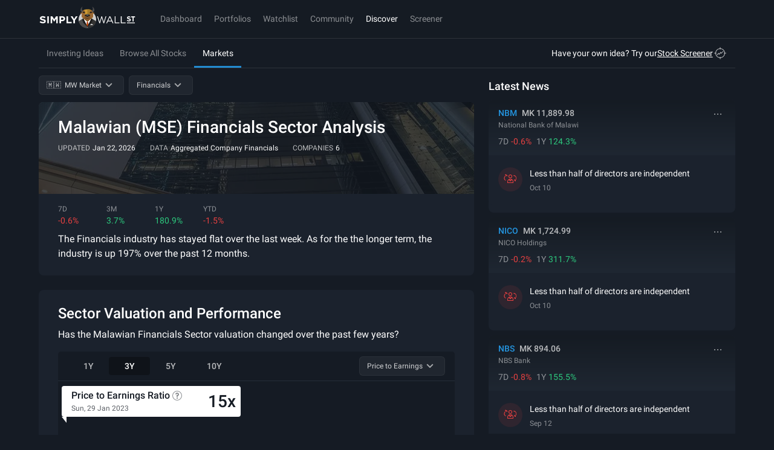

--- FILE ---
content_type: text/html; charset=utf-8
request_url: https://simplywall.st/markets/mw/financials
body_size: 96417
content:

        <!doctype html><html lang="en">
        
  <head>
    
    <meta charset="utf-8">
    <meta name="referrer" content="strict-origin-when-cross-origin" />
    <meta name="viewport" content="viewport-fit=cover,width=device-width, initial-scale=1.0, maximum-scale=1.0, user-scalable=0">
    <meta name="google-site-verification" content="sGT9-WdXNtXWnr8yLqrA97jnsuRGqtu0sizcEyJTV_g" />
    <title data-react-helmet="true">Malawian (MSE) Financials Sector Analysis</title>
    <link rel="preconnect" href="https://api.simplywall.st/" crossorigin>
    <link rel="preconnect" href="https://simplywall.st/" crossorigin>
    <link rel="preconnect" href="https://images.simplywall.st/" crossorigin>
    
<link rel="preconnect" href="https://fonts.googleapis.com">
<link rel="preconnect" href="https://fonts.gstatic.com" crossorigin>
<link rel="preload" href="https://fonts.gstatic.com/s/roboto/v29/KFOmCnqEu92Fr1Mu4mxKKTU1Kg.woff2" as="font" type="font/woff2" crossorigin>
<link rel="preload" href="https://fonts.gstatic.com/s/roboto/v29/KFOlCnqEu92Fr1MmEU9fBBc4AMP6lQ.woff2" as="font" type="font/woff2" crossorigin>
<link rel="preload" href="https://fonts.gstatic.com/s/roboto/v29/KFOlCnqEu92Fr1MmWUlfBBc4AMP6lQ.woff2" as="font" type="font/woff2" crossorigin>
<link rel="preload" href="https://fonts.gstatic.com/s/roboto/v29/KFOlCnqEu92Fr1MmYUtfBBc4AMP6lQ.woff2" as="font" type="font/woff2" crossorigin>
<style>
  @font-face {
    font-family: 'Roboto';
    font-style: normal;
    font-weight: 300;
    font-display: swap;
    src: url(https://fonts.gstatic.com/s/roboto/v29/KFOlCnqEu92Fr1MmSU5fBBc4AMP6lQ.woff2) format('woff2');
    unicode-range: U+0000-00FF, U+0131, U+0152-0153, U+02BB-02BC, U+02C6, U+02DA, U+02DC, U+2000-206F, U+2074, U+20AC, U+2122, U+2191, U+2193, U+2212, U+2215, U+FEFF, U+FFFD;
  }
  @font-face {
    font-family: 'Roboto';
    font-style: normal;
    font-weight: 400;
    font-display: swap;
    src: url(https://fonts.gstatic.com/s/roboto/v29/KFOmCnqEu92Fr1Mu4mxKKTU1Kg.woff2) format('woff2');
    unicode-range: U+0000-00FF, U+0131, U+0152-0153, U+02BB-02BC, U+02C6, U+02DA, U+02DC, U+2000-206F, U+2074, U+20AC, U+2122, U+2191, U+2193, U+2212, U+2215, U+FEFF, U+FFFD;
  }
  @font-face {
    font-family: 'Roboto';
    font-style: normal;
    font-weight: 500;
    font-display: swap;
    src: url(https://fonts.gstatic.com/s/roboto/v29/KFOlCnqEu92Fr1MmEU9fBBc4AMP6lQ.woff2) format('woff2');
    unicode-range: U+0000-00FF, U+0131, U+0152-0153, U+02BB-02BC, U+02C6, U+02DA, U+02DC, U+2000-206F, U+2074, U+20AC, U+2122, U+2191, U+2193, U+2212, U+2215, U+FEFF, U+FFFD;
  }
  @font-face {
    font-family: 'Roboto';
    font-style: normal;
    font-weight: 700;
    font-display: swap;
    src: url(https://fonts.gstatic.com/s/roboto/v29/KFOlCnqEu92Fr1MmWUlfBBc4AMP6lQ.woff2) format('woff2');
    unicode-range: U+0000-00FF, U+0131, U+0152-0153, U+02BB-02BC, U+02C6, U+02DA, U+02DC, U+2000-206F, U+2074, U+20AC, U+2122, U+2191, U+2193, U+2212, U+2215, U+FEFF, U+FFFD;
  }
  @font-face {
    font-family: 'Roboto';
    font-style: normal;
    font-weight: 900;
    font-display: swap;
    src: url(https://fonts.gstatic.com/s/roboto/v29/KFOlCnqEu92Fr1MmYUtfBBc4AMP6lQ.woff2) format('woff2');
    unicode-range: U+0000-00FF, U+0131, U+0152-0153, U+02BB-02BC, U+02C6, U+02DA, U+02DC, U+2000-206F, U+2074, U+20AC, U+2122, U+2191, U+2193, U+2212, U+2215, U+FEFF, U+FFFD;
  }
  @font-face {
    font-family: 'Roboto Condensed';
    font-style: normal;
    font-weight: 400;
    font-display: swap;
    src: url(https://fonts.gstatic.com/s/robotocondensed/v19/ieVl2ZhZI2eCN5jzbjEETS9weq8-19K7DQk6YvM.woff2) format('woff2');
    unicode-range: U+0000-00FF, U+0131, U+0152-0153, U+02BB-02BC, U+02C6, U+02DA, U+02DC, U+2000-206F, U+2074, U+20AC, U+2122, U+2191, U+2193, U+2212, U+2215, U+FEFF, U+FFFD;
  }
</style>

    
    <meta data-react-helmet="true" property="title" content="Malawian (MSE) Financials Sector Analysis"/><meta data-react-helmet="true" property="og:title" content="Malawian (MSE) Financials Sector Analysis"/><meta data-react-helmet="true" property="og:locale" content="en_US"/><meta data-react-helmet="true" name="ROBOTS" content="INDEX, FOLLOW"/><meta data-react-helmet="true" property="og:type" content="website"/><meta data-react-helmet="true" property="og:site_name" content="Simply Wall St"/><meta data-react-helmet="true" content="Simply Wall St" itemprop="name"/><meta data-react-helmet="true" name="theme-color" content="#262E3A"/><meta data-react-helmet="true" name="description" content="Discover the state of the Malawian Financials Sector. From valuation and performance to stock trends, gainers, and losers."/><meta data-react-helmet="true" name="og:description" content="Discover the state of the Malawian Financials Sector. From valuation and performance to stock trends, gainers, and losers."/>
    <script>window.initialI18nStore = {"en":{"web":{"app.account.recovery.backButton":"Back","app.account.recovery.checkSpam":"Ensure to check your spam folder if you have trouble receiving the password reset email.","app.account.recovery.contactSupport":"Contact Support","app.account.recovery.continueButton":"Continue","app.account.recovery.emailLabel":"Email","app.account.recovery.emailPlaceholder":"e.g. peter@google.com","app.account.recovery.errorMessage":"Something went wrong. Please try again.","app.account.recovery.forgotPassword":"Forgot Password","app.account.recovery.instructions":"Please enter your email address and we'll send you a link to reset your password.","app.account.recovery.instructionsSent":"Instructions to reset your password has been sent to your email.","app.account.recovery.pageTitle":"Recover your Simply Wall St account","app.account.recovery.returnToSignIn":"Return to Sign in","app.account.recovery.socialProviders":"Registrations via Google, Apple or Facebook require account details to be managed directly within those providers.","app.account.validation.emailSent":"Almost there! An email was sent to {{email}}. You need to verify your email to log into Simply Wall St.","app.account.validation.heading":"Verify your email","app.account.validation.resendEmail":"Haven't received your email yet? Check your spam folder or \u003C1\u003Eresend email now\u003C\u002F1\u003E","app.account.validation.title":"Verify your email","app.common.loading":"Loading...","app.community.profile.fallbackDisplayName":"Simply Wall St User","app.component.companyIntrinsicDiscount.intrinsicDiscount":"intrinsic discount","app.component.companyIntrinsicDiscount.notAvailableShort":"n\u002Fa","app.component.companyIntrinsicDiscount.overvalued":"overvalued","app.component.companyIntrinsicDiscount.undervalued":"undervalued","app.component.listTruncator.showLess":"Show less","app.component.listTruncator.showMore":"Show more","app.component.notes.addNote":"Add note","app.component.notes.cancel":"Cancel","app.component.notes.created":"Created","app.component.notes.delete":"Delete","app.component.notes.deleteConfirm":"We're about to remove this note permanently. Are you sure?","app.component.notes.deleteNote":"Delete Note","app.component.notes.edit":"Edit","app.component.notes.emptyState":"Capture your thoughts, links and company narrative","app.component.notes.updated":"Updated","app.component.passkey.ariaLabel.delete":"Delete passkey \"{{name}}\"","app.component.passkey.ariaLabel.rename":"Rename passkey \"{{name}}\"","app.component.passkey.beta":"Beta","app.component.passkey.defaultName":"Passkey {{id}}","app.component.passkey.delete.buttonCancel":"Cancel","app.component.passkey.delete.buttonDelete":"Delete","app.component.passkey.delete.message":"Are you sure you want to delete \"{{name}}\"? This action cannot be undone.","app.component.passkey.delete.title":"Delete Passkey","app.component.passkey.description":"Passkeys provide a secure, passwordless way to sign in to your account using biometrics or device authentication.","app.component.passkey.error.delete":"Failed to delete passkey. Please try again.","app.component.passkey.error.notAllowed":"Passkey registration was cancelled or not allowed.","app.component.passkey.error.notSupported":"Passkeys are not supported on this device or browser.","app.component.passkey.error.register":"Failed to register passkey. Please try again.","app.component.passkey.error.rename":"Failed to rename passkey. Please try again.","app.component.passkey.error.security":"Security error: Please ensure you're on a secure connection.","app.component.passkey.error.webauthnNotSupported":"WebAuthn is not supported in this browser.","app.component.passkey.lastUsed":"Last used: {{date}}","app.component.passkey.lastUsedNever":"never","app.component.passkey.nameLabel":"Passkey Name (Optional)","app.component.passkey.namePlaceholder":"e.g., MacBook Pro Touch ID","app.component.passkey.registerButton":"Register New Passkey","app.component.passkey.rename.buttonCancel":"Cancel","app.component.passkey.rename.buttonSave":"Save","app.component.passkey.rename.errorEmpty":"Passkey name cannot be empty","app.component.passkey.rename.errorTooLong":"Passkey name must be 100 characters or less","app.component.passkey.rename.label":"Passkey Name","app.component.passkey.rename.placeholder":"e.g., MacBook Pro Touch ID","app.component.passkey.rename.title":"Rename Passkey","app.component.passkey.section.registered":"Registered Passkeys","app.component.passkey.signIn.button":"Sign in with passkey","app.component.passkey.signIn.buttonCancel":"Cancel","app.component.passkey.success.deleted":"Passkey deleted successfully","app.component.passkey.success.registered":"Passkey registered successfully","app.component.passkey.success.renamed":"Passkey renamed successfully","app.component.passkey.title":"Passkeys","app.component.passkey.tooltip.delete":"Delete this passkey","app.component.passkey.tooltip.rename":"Rename this passkey","app.component.plan.affiliateMessage":"Sign up now for an \u003C1\u003Eextended 14 day free Unlimited Trial\u003C\u002F1\u003E","app.component.plan.affiliateMessageWithDiscount":"Sign up now for an \u003C1\u003Eextended 14 day free Unlimited Trial\u003C\u002F1\u003E and get a \u003C3\u003E{{percentOff}}% discount\u003C\u002F3\u003E when you upgrade!","app.component.plan.annual":"Annual","app.component.plan.billing.error.close":"Close","app.component.plan.billing.error.message":"An unexpected error has occurred. Please try again later.","app.component.plan.billing.error.title":"Error","app.component.plan.billing.success.ok":"OK","app.component.plan.billing.success.subscribed":"You are now subscribed to {{planName}} {{interval}}.","app.component.plan.billing.success.subscribedGeneric":"You are now subscribed","app.component.plan.billing.success.title":"Success","app.component.plan.cancelUserMessage":"Your {{planName}} plan cancels in \u003C1\u003E{{daysLeft}}\u003C\u002F1\u003E. {{upgradeText}}","app.component.plan.couponExpired":"Coupon has expired","app.component.plan.couponInvalid":"Coupon is invalid","app.component.plan.cta.choosePlan":"Choose {{plan}}","app.component.plan.cta.currentPlan":"Current Plan","app.component.plan.cta.free.cancelled":"{{plan}} plan expires in {{days}}","app.component.plan.cta.free.downgrade":"Downgrade","app.component.plan.cta.free.guest":"Get Started","app.component.plan.cta.free.trial":"Currently on {{plan}} Trial","app.component.plan.cta.free.trialEnded":"Continue with limited features","app.component.plan.cta.premium.guest":"Start Free Trial","app.component.plan.cta.premium.trial":"Upgrade Now","app.component.plan.cta.resumePlan":"Resume My Subscription","app.component.plan.cta.switchToAnnual":"Switch to Annual and Save","app.component.plan.cta.switchToMonthly":"Switch to Monthly Plan","app.component.plan.downgrade.companyReports":"{{count}} company reports per month","app.component.plan.downgrade.effectDate":"This will come into effect at the end of your current subscription. After this date, you will be on the {{planName}} Plan and limited to:","app.component.plan.downgrade.immediate":"Your downgrade to {{planName}} will come into effect immediately and the remainder of your subscription will be credited towards your new plan. Your new plan will be limited to:","app.component.plan.downgrade.label":"Downgrade","app.component.plan.downgrade.noPdfExport":"No access to PDF or Excel exports","app.component.plan.downgrade.noStockScreener":"No access to Stock Screener","app.component.plan.downgrade.portfolioWarning":"If you have more than one portfolio, only your default portfolio will remain active unless you choose to upgrade again.","app.component.plan.downgrade.stockLimitation":"If you have stocks in your portfolios, we will still analyse the first {{count}} stocks you added. All others will be disabled unless you choose to upgrade again.","app.component.plan.downgrade.stocksAnalyzed":"{{count}} stocks analyzed in your portfolio","app.component.plan.downgrade.title":"Downgrade to {{planName}}","app.component.plan.feature.brokerage.sync":"Brokerage Sync","app.component.plan.feature.chrome.extension":"Chrome Extension","app.component.plan.feature.export":"Excel & PDF Export","app.component.plan.feature.fair.value.narrative":"Fair Value & Narrative","app.component.plan.feature.freeLimitStockScreener":"Limited Screeners & Alerts","app.component.plan.feature.global.market.access":"Global Market Access","app.component.plan.feature.globalMarkets":"Global Markets Access","app.component.plan.feature.include":"All paid plans include","app.component.plan.feature.limitCompanyReports":"{{count}} Company Reports per Month","app.component.plan.feature.limitStockScreener":"{{count}}  Stock Screeners & Alerts","app.component.plan.feature.basicPortfolio":"Unlimited Portfolios & Holdings","app.component.plan.feature.premiumPortfolioWithHolding":"{{premiumPortfolioCount}} Premium Portfolios, {{holdingsCount}} holdings ea","app.component.plan.feature.premiumPortfolioUnlimitedHolding":"{{premiumPortfolioCount}} Premium Portfolios, Unlimited holdings","app.component.plan.feature.basicPortfolioTooltip.title":"All Your Portfolios in one place","app.component.plan.feature.basicPortfolioTooltip.description":"Track all your transactions, returns and fair values across unlimited portfolios. Effortlessly upload your data with AI-powered processing.","app.component.plan.feature.premiumPortfolioTooltip.title":"3x Premium Portfolios","app.component.plan.feature.premiumPortfolioTooltip.description":"Unlock deeper insights like realized returns, dividend forecasts, advanced analysis, diversification tools, and insider buy and sell alerts to master every angle of your portfolio.","app.component.plan.feature.unlimitedPortfolioTooltip.title":"5x Unlimited Premium Portfolios","app.component.plan.feature.unlimitedPortfolioTooltip.description":"All Premium insights: realized returns, dividends, diversification, and insider alerts. Plus unlimited holdings to manage every portfolio freely.","app.component.plan.feature.basicPortfolioFeatures":"Basic Portfolio Features","app.component.plan.feature.premiumPortfolioFeatures":"Premium Portfolio Features","app.component.plan.feature.limitedPortfolio":"{{portfolioCount}} Portfolios, {{holdingsCount}} Holdings","app.component.plan.feature.limitedRiskReward":"Limited Risk & Reward Updates","app.component.plan.feature.limitedWatchlist":"{{count}} Watchlist","app.component.plan.feature.limitedWatchlist_other":"{{count}} Watchlists","app.component.plan.feature.new":"New","app.component.plan.feature.portfolio.transactions":"True Portfolio Returns","app.component.plan.feature.priority.support":"Priority Support","app.component.plan.feature.singlePortfolio":"1 Portfolio, {{holdingsCount}} Holdings","app.component.plan.feature.snp.global.data":"S&P Global Data","app.component.plan.feature.stock.notes.alerts":"Stock Notes & Alerts","app.component.plan.feature.stockScreener":"Stock Screener","app.component.plan.feature.unlimitedCompanyReports":"Unlimited Company Reports","app.component.plan.feature.unlimitedHoldings":"{{portfolioCount}} Portfolios, Unlimited Holdings","app.component.plan.feature.unlimitedRiskReward":"Unlimited Risk & Reward Updates","app.component.plan.feature.unlimitedWatchlist":"Unlimited Watchlist","app.component.plan.feature.view.all.features":"View all features","app.component.plan.feature.weekly.market.newsletter":"Weekly Market Insights Newsletter","app.component.plan.feature.weekly.portfolio.update.email":"Weekly Portfolio Update Email","app.component.plan.features.cancelAnytime":"Cancel at any time","app.component.plan.features.moneyBackGuarantee":"14 day money back guarantee","app.component.plan.features.spGlobalData":"S&P Global Data","app.component.plan.features.taxDeductible":"Tax deductible","app.component.plan.forever":" forever","app.component.plan.free.blurb":"I want to test out before I commit","app.component.plan.free.blurb.exp":"Start small and learn the ropes","app.component.plan.monthly":"Monthly","app.component.plan.native.manageSubscription.button":"Manage subscription","app.component.plan.native.manageSubscription.currentPlan":"You're on our {{name}} plan","app.component.plan.native.manageSubscription.visitApple":"To manage your Simply Wall St subscription, please visit Apple","app.component.plan.native.manageSubscription.visitGooglePlay":"Visit Google Play Subscription","app.component.plan.native.manageSubscription.visitPlaySubscriptions":"To manage your Simply Wall St subscription, please visit Play Subscriptions","app.component.plan.native.planWarning.cannotChangeInApp":"Unfortunately you can't change your plan in the app.","app.component.plan.native.planWarning.currentPlan":"You're on our {{name}} plan","app.component.plan.native.plans.appleTermsOfUse":"Apple Terms of Use","app.component.plan.native.plans.billedYearly":"{{price}} billed yearly","app.component.plan.native.plans.cancelAnytime":"Cancel anytime in your \u003Cbr \u002F\u003E Play Subscription","app.component.plan.native.plans.failedToLoad":"Failed to load plans. Please try again.","app.component.plan.native.plans.perMonth":"\u002Fmonth","app.component.plan.native.plans.privacyPolicy":"Privacy policy","app.component.plan.native.plans.retry":"Retry","app.component.plan.native.plans.subscribe":"Subscribe","app.component.plan.native.plans.unlimited":"Unlimited","app.component.plan.native.plans.chooseYourPlan":"Choose Your Plan","app.component.plan.native.plans.noPlansAvailable":"No plans available","app.component.plan.native.plans.processing":"Processing...","app.component.plan.native.plans.currentPlan":"Current Plan","app.component.plan.native.plans.upgradeToUnlimited":"Upgrade to Unlimited","app.component.plan.native.plans.downgradeToPremium":"Downgrade to Premium","app.component.plan.native.plans.subscribeTo":"Subscribe to {{planName}}","app.component.plan.native.plans.confirmDowngradeTitle":"Confirm Plan Downgrade","app.component.plan.native.plans.confirmDowngradeMessage":"You're about to downgrade from {{fromPlan}} to Premium. This will reduce your access to certain features.","app.component.plan.native.plans.confirmDowngradeWarning":"Are you sure you want to continue with this downgrade?","app.component.plan.native.plans.cancel":"Cancel","app.component.plan.native.plans.confirmDowngrade":"Confirm Downgrade","app.component.plan.native.plans.externalPurchaseTitle":"External Purchase","app.component.plan.native.plans.externalPurchaseMessage":"Your subscription will be purchased outside the App Store. You will be redirected to Simply Wall St's website to complete your payment.","app.component.plan.native.plans.externalPurchaseNote":"After completing your purchase, you may need to manually reopen the app to see your new subscription.","app.component.plan.native.plans.continueToWebsite":"Continue to Website","app.component.plan.native.plans.redirectingToCheckout":"Redirecting to checkout...","app.component.plan.native.plans.redirectedToManageSubscription":"Redirected to manage subscription. Complete your changes in the browser.","app.component.plan.native.plans.redirectedToCheckout":"Redirected to checkout. Complete your purchase in the browser.","app.component.plan.native.plans.unableToRedirect":"Unable to redirect to checkout. Please try again.","app.component.plan.offerExpiresIn":"Offer expires in","app.component.plan.ok":"OK","app.component.plan.paidUserBasic":"You're currently on the {{interval}} {{planName}} Plan.","app.component.plan.paidUserMonthly":"You're currently on the {{interval}} {{planName}} Plan. \u003C5\u003EUpgrade to Annual {{planName}} and save {{discount}}%\u003C\u002F5\u003E","app.component.plan.paidUserYearlyPremium":"You're currently on the {{interval}} {{planName}} Plan. \u003C5\u003EUpgrade to Unlimited for limitless access.\u003C\u002F5\u003E","app.component.plan.pastDueMessage":"Your renewal payment for the \u003C1\u003E{{planName}} {{planInterval}} subscription\u003C\u002F1\u003E recently failed. Your account is temporarily downgraded to the free plan.","app.component.plan.perMonth":" \u002Fmo","app.component.plan.premium.blurb":"Enough to keep on top of my investments","app.component.plan.premium.blurb.exp":"Grow and protect your portfolios","app.component.plan.renew.autoSwitch":"Note: If you do nothing you will be automatically switched to the Free Plan once your current subscription expires and you will be no longer charged.","app.component.plan.renew.description":"In order to switch to {{planName}} {{interval}} you must first renew your current subscription and then switch to the new plan within the billing portal.","app.component.plan.renew.label":"Continue","app.component.plan.renew.title":"Renew","app.component.plan.resumeOrUpgradeSubscription":"Resume or upgrade your subscription to keep access to paid features.","app.component.plan.resumeSubscriptionUnlimited":"Resume your subscription to keep access to paid features.","app.component.plan.snackbar.resumeError":"Error trying to resume subscription. Contact support","app.component.plan.snackbar.resumeSuccess":"Thanks for resuming your subscription!","app.component.plan.timeLeft":"{{time}} left","app.component.plan.trialMessageWithDiscount":"You have \u003C1\u003E{{daysUntilTrialEnds}}\u003C\u002F1\u003E on your {{planName}} Trial. Upgrade now to \u003C5\u003Ereceive {{percentOff}}% off!\u003C\u002F5\u003E","app.component.plan.trialMessageWithoutDiscount":"You have \u003C1\u003E{{daysUntilTrialEnds}}\u003C\u002F1\u003E on your {{planName}} Trial. Upgrade now to keep your access to the premium features!","app.component.plan.unlimited.blurb":"All the stocks, all the data, peace of mind","app.component.plan.unlimited.blurb.exp":"All you need to invest like the best","app.component.plan.unlimited.footnote.portfolioAndScreenerLimits":"Need more portfolios or screeners?","app.component.plan.unlimited.tooltip.portfolioAndScreenerLimits":"Portfolio and screener limits are not applied on the Unlimited plan. This may change in the future. Don’t worry - we’ll notify you at least 30 days beforehand.","app.component.plan.updatePaymentMethod":"Please \u003C1\u003Eupdate your payment method\u003C\u002F1\u003E to successfully renew and enjoy your \u003C1\u003E{{planName}} {{planInterval}} subscription\u003C\u002F1\u003E.","app.component.plan.upgrade.billedYearly":"Billed Yearly","app.component.plan.upgrade.footer.cancel":"Cancel at any time","app.component.plan.upgrade.footer.moneyBack":"14 day money back guarantee","app.component.plan.upgrade.footer.snp":"S&P Global Data","app.component.plan.upgrade.footer.taxDeductible":"Tax deductible","app.component.plan.upgrade.heading.native":"More stock analysis can be accessed via our other plans.","app.component.plan.upgrade.heading.web":"Upgrade to unlock your limits.","app.component.plan.upgrade.viewCount":"{{current}} \u002F {{total}} reports viewed.","app.component.priceChart.dividend":"Dividend","app.component.priceChart.financial":"Financial","app.component.priceChart.management":"Management","app.component.priceChart.max":"Max: {{currency}}","app.component.priceChart.min":"Min: {{currency}}","app.component.priceChart.other":"Other","app.component.priceChart.strategy":"Strategy","app.component.narrative.failedToSelectFairValue":"Failed to select fair value. Please try again.","app.footer.idealinks.artificialIntelligence":"Artificial Intelligence","app.footer.idealinks.autonomousVehicle":"Autonomous Vehicles","app.footer.idealinks.cryptoBlockchain":"Crypto and Blockchain","app.footer.idealinks.cybersecurity":"Cybersecurity","app.footer.idealinks.dividendPowerhouses":"Dividend Powerhouses","app.footer.idealinks.insiderBuying":"Insider Buying","app.footer.idealinks.nuclearEnergy":"Nuclear Energy","app.footer.idealinks.undervalued":"Undervalued Companies","app.footer.labels.company":"Company","app.footer.labels.features":"Features","app.footer.labels.featuresServicesGuide":"Financial Services Guide","app.footer.labels.featuresTools":"Features & Tools","app.footer.labels.investingIdeas":"Investing Ideas","app.footer.labels.markets":"Markets","app.footer.labels.narrativesFairValues":"Narratives & Fair Values","app.footer.labels.newsDiscovery":"News & Discovery","app.footer.labels.stocks":"Stocks","app.footer.links.about":"About Us","app.footer.links.aboutUs":"About Us","app.footer.links.affiliate":"Affiliate Program","app.footer.links.business":"Business & Enterprise","app.footer.links.careers":"Careers","app.footer.links.clearbit":"Logos provided by Clearbit","app.footer.links.community":"Community","app.footer.links.communityNarratives":"Community Narratives","app.footer.links.contactUs":"Contact Us","app.footer.links.demoPortfolio":"Demo Portfolio","app.footer.links.dividendCalculator":"Dividend Calculator","app.footer.links.faqs":"FAQs","app.footer.links.financialServices":"Financial Services Guide","app.footer.links.giftSubscription":"Gift A Subscription","app.footer.links.globalInsights":"Global Market Insights","app.footer.links.help":"Help Center","app.footer.links.investingIdeas":"Investing Ideas","app.footer.links.latest":"Latest Coverage","app.footer.links.learn":"Learn Stock Investing","app.footer.links.login":"Login","app.footer.links.marketInsights":"Market Insights","app.footer.links.moreIdeas":"More ideas","app.footer.links.narrativesFairValues":"Narratives & Fair Values","app.footer.links.news":"Latest Stock News","app.footer.links.newsAnalysis":"News & Analysis","app.footer.links.newsDiscovery":"News & Discovery","app.footer.links.ourPeople":"Our People","app.footer.links.plans":"Plans & Pricing","app.footer.links.podcasts":"Podcasts","app.footer.links.popularMarkets":"Popular Markets","app.footer.links.portfolioTracker":"Portfolio Tracker","app.footer.links.privacy":"Privacy Policy","app.footer.links.privacyPolicy":"Privacy Policy","app.footer.links.redeemGiftCard":"Redeem A Gift Card","app.footer.links.screener":"Screener","app.footer.links.screenerAlerts":"Stock Screener & Alerts","app.footer.links.security":"Security","app.footer.links.stockCommunities":"Stock Communities","app.footer.links.support":"Support","app.footer.links.terms":"Terms and Conditions","app.footer.links.viewDataSources":"View Data Sources","app.footer.links.whatsNew":"What's New","app.modal.login.form.forgotPassword.label":"Forgot password?","app.modal.login.form.magicLink.label":"Sign In with a verification link","app.modal.login.form.password.label":"Password","app.modal.login.form.submit.label":"Sign In","app.modal.oauth.cta.login":"Or sign in with:","app.modal.oauth.cta.registration":"Or sign up with:","app.modal.registerInstead":"Not a member? \u003C1\u003ESign up\u003C\u002F1\u003E","app.modal.registration.continueWithApple.label":"Continue with Apple","app.modal.registration.continueWithButtons.freeForever":"Free forever.","app.modal.registration.continueWithButtons.signUpToContinue":"Sign up to continue.","app.modal.registration.continueWithButtons.tagLine":"Sign up for free and \u003Cbr \u002F\u003E continue analysing {{ticker}}","app.modal.registration.continueWithEmail.label":"Continue with Email","app.modal.registration.continueWithGoogle.label":"Continue with Google","app.modal.registration.footer.termsAndConditions":"By using Simply Wall St you are agreeing to our \u003C1\u003Eterms and conditions\u003C\u002F1\u003E. Simply Wall St provides general investment advice only.","app.modal.registration.form.email.label":"Email Address","app.modal.registration.form.email.placeholder":"e.g. you@example.com","app.modal.registration.form.email.validation":"Invalid email address","app.modal.registration.form.firstName.label":"First name","app.modal.registration.form.firstName.placeholder":"e.g. Peter","app.modal.registration.form.password.complex.requirement":"Minimum of 10 characters and must contain 3 out of 4 characters from the following; lowercase, uppercase, symbol and numeric.","app.modal.registration.form.password.complex.validation.characters":"Must contain 3 out of 4 characters from the following; lowercase, uppercase, symbol and numeric.","app.modal.registration.form.password.complex.validation.length":"Minimum of 10 characters.","app.modal.registration.form.password.complex.validation.length.max":"Maximum of 100 characters.","app.modal.registration.form.password.label":"Create a password","app.modal.registration.form.password.placeholder":"e.g. ••••••••••","app.modal.registration.form.password.requirement":"Minimum 6 characters and at least 1 number","app.modal.registration.form.password.validation":"Invalid password","app.modal.registration.form.submit.label":"Sign up","app.modal.registration.loginCTA":"Already have an account? \u003C1\u003ESign in\u003C\u002F1\u003E","app.modal.registration.narrative.close":"Close modal","app.modal.registration.narrative.description":"Sign-up for free and access thousands of investors research and valuations.","app.modal.registration.narrative.heading":"Accelerate your decision-making","app.modal.registration.narrative.imageAlt":"Narrative registration visuals","app.modal.registration.signupWall.signIn.defaultDesc":"Packed with data-driven analysis and intelligent tools to enhance your investment journey.","app.modal.registration.signupWall.signIn.defaultHeading":"Continue to Simply Wall St stock analysis tool","app.modal.registration.signupWall.signIn.utmHeading":"Please sign in to unlock your discount","app.modal.registration.signupWall.splash.description":"All-in-one platform to improve your strategy, speed up research and find winning stocks.","app.modal.registration.signupWall.splash.heading":"Safeguard & grow your portfolios","app.modal.registration.splash.promotionalText":"Packed with data-driven analysis and intelligent tools to enhance your investment journey.","app.modal.registration.splash.tagLine":"The revolution for \u003C1\u002F\u003E \u003C2\u003Elong-term investors\u003C\u002F2\u003E","app.topbar.lang.feedback":"Send Feedback","app.topbar.nav.account.betaLab":"Beta Lab","app.topbar.nav.account.communityProfile":"Community Profile","app.topbar.nav.account.giftSubscription":"Gift A Subscription","app.topbar.nav.account.help":"Help Center","app.topbar.nav.account.localeModal.cancel":"Cancel","app.topbar.nav.account.localeModal.save":"Save","app.topbar.nav.account.localeModal.selectLabel":"Select platform language","app.topbar.nav.account.localeModal.title":"Language","app.topbar.nav.account.localeSelector":"Language: {{locale}}","app.topbar.nav.account.loginOrSignup":"Log In \u002F Sign Up","app.topbar.nav.account.logout":"Logout","app.topbar.nav.account.manageSubscription":"Manage Subscription","app.topbar.nav.account.new":"New","app.topbar.nav.account.notifications":"Notifications","app.topbar.nav.account.plans":"Plans & Pricing","app.topbar.nav.account.proAPI":"Pro API (discontinued)","app.topbar.nav.account.productsFeatures":"Products & Features","app.topbar.nav.account.profile":"Profile","app.topbar.nav.account.profileAccountSettings":"Profile & Account Settings","app.topbar.nav.account.subscription":"Subscription & Billing","app.topbar.nav.account.viewCompanies":"View Companies","app.topbar.nav.account.viewLimit":"You've used \u003C1\u003E{{views}}\u002F{{limit}}\u003C\u002F1\u003E  spots of your {{plan}} Plan's company view limit","app.topbar.nav.account.viewedCompanies":"Viewed Companies","app.topbar.nav.account.whatsNew":"What's New","app.topbar.nav.badge.new":"New","app.topbar.nav.community":"Community","app.topbar.nav.dashboard":"Dashboard","app.topbar.nav.discover":"Discover","app.topbar.nav.lapse.copy1":"Your renewal payment for the \u003C1\u003E{{name}} {{interval}} subscription\u003C\u002F1\u003E recently failed. Your account is temporarily downgraded to the free plan.","app.topbar.nav.lapse.copy2":"Please update your payment method to successfully renew and enjoy your {{name}} {{interval}} subscription.","app.topbar.nav.lapse.cta":"Update payment method","app.topbar.nav.markets":"Markets","app.topbar.nav.mobile.account.about":"About Us","app.topbar.nav.mobile.account.appVersion":"App version {{version}} ({{build}})","app.topbar.nav.mobile.account.giftSubscription":"Gift A Subscription","app.topbar.nav.mobile.account.help":"Help Center","app.topbar.nav.mobile.account.login":"Login","app.topbar.nav.mobile.account.myAccount":"My Account","app.topbar.nav.mobile.account.myPlan":"My Plan","app.topbar.nav.mobile.account.otherUsefulLinks":"Other useful links","app.topbar.nav.mobile.account.privacyPolicy":"Privacy Policy","app.topbar.nav.mobile.account.productsFeatures":"Products & Features","app.topbar.nav.mobile.account.signup":"Register","app.topbar.nav.mobile.account.termsAndConditions":"Terms and Conditions","app.topbar.nav.mobile.account.termsShort":"T&Cs","app.topbar.nav.mobile.account.whatsNew":"What's New","app.topbar.nav.portfolios":"Portfolios","app.topbar.nav.poweredBy":"Powered by","app.topbar.nav.screener":"Screener","app.topbar.nav.search.placeholder":"120k companies worldwide","app.topbar.nav.upgrade":"Upgrade","app.topbar.nav.watchlist":"Watchlist","app.topbar.publicNav.aboutUs":"About Us","app.topbar.publicNav.careers":"Careers","app.topbar.publicNav.goToPlatform":"Go to platform","app.topbar.publicNav.home":"Home","app.topbar.publicNav.login":"Login","app.topbar.publicNav.plans":"Plans","app.topbar.publicNav.registerForFreePlan":"Register for a Free Plan","app.user.notifications.accountUpdates":"Account updates","app.user.notifications.accountUpdatesDescription":"Important notifications about your user account at Simply Wall St","app.user.notifications.dailyBatchEmail":"Daily batch email","app.user.notifications.documentTitle":"User Notifications","app.user.notifications.errorMessage":"Sorry, something went wrong","app.user.notifications.feedbackAndImprovements":"Feedback and improvements","app.user.notifications.feedbackDescription":"Invites to surveys and interviews to help improve Simply Wall St","app.user.notifications.groups.communityUpdates":"Community Updates","app.user.notifications.groups.marketingAndOthers":"Marketing and others","app.user.notifications.groups.personalizedUpdates":"Personalized Updates","app.user.notifications.groups.weeklyNewsletters":"Weekly Newsletters","app.user.notifications.importantUpdatesGroup":"Important updates","app.user.notifications.individualEmails":"Individual emails","app.user.notifications.marketInsights":"Market insights","app.user.notifications.marketInsightsDescription":"The latest global news and how it can impact your investments","app.user.notifications.myActivity":"My Activity","app.user.notifications.myActivityDescription":"Get notified when someone comments on your narrative, replies to your comments, or fair values on stocks you're researching","app.user.notifications.myFairValues":"My Fair Values","app.user.notifications.myFairValuesDescription":"Get price alerts, updates and join discussions on narratives you've set as fair value","app.user.notifications.noEmailNotice":"Sorry, we do not have your email address in our system. Contact our \u003C1\u003Esupport team\u003C\u002F1\u003E with your userid: '{{id}}' to help update the email attached to your account to start receiving notifications.","app.user.notifications.offersAndMarketing":"Offers and marketing","app.user.notifications.offersDescription":"Get special offers and marketing","app.user.notifications.portfolioPerformanceDescription":"Performance update on your portfolios","app.user.notifications.productUpdates":"Product updates","app.user.notifications.productUpdatesDescription":"Updates on what's new in Simply Wall St","app.user.notifications.pushNotifications":"Push notifications","app.user.notifications.screenerAlerts":"Screener alerts","app.user.notifications.screenerAlertsDescription":"Alerts for new companies in your saved screeners","app.user.notifications.sectionTitle":"Notification Settings","app.user.notifications.trendingActivityOnYourStocks":"Trending Activity on Your Stocks","app.user.notifications.trendingActivityOnYourStocksDescription":"Stay in the loop on popular narratives and discussions about stocks in your portfolio or watchlist","app.user.notifications.updatesDescription":"Updates for stocks in your portfolios & watchlists","app.user.notifications.weeklyPicks":"Weekly Picks","app.user.notifications.weeklyPicksDescription":"The best narratives from the community, picked by Simply Wall St and delivered to your inbox","app.user.notifications.weeklyPortfolioReport":"Weekly portfolio report","app.user.profile.accountDeleteInstructions":"Instructions to delete your account have been sent to your email.","app.user.profile.accountDetails.familyName":"Family Name","app.user.profile.accountDetails.firstName":"First Name","app.user.profile.accountDetails.loginMethod":"LOGIN METHOD","app.user.profile.accountDetails.registrationDate":"REGISTRATION DATE","app.user.profile.accountDetails.title":"Account Details","app.user.profile.accountDetails.username":"Username","app.user.profile.betaLab":"Beta Lab","app.user.profile.bio":"Bio","app.user.profile.bioPlaceholder":"Max 240 characters","app.user.profile.branding.imagePickerLabel":"Appears at the bottom of your report PDFs","app.user.profile.branding.title":"Branding","app.user.profile.buttons.cancel":"Cancel","app.user.profile.buttons.confirm":"Confirm","app.user.profile.buttons.convert":"Convert","app.user.profile.buttons.convertToEmailLogin":"Convert to email login","app.user.profile.buttons.deleteAccount":"Delete Account","app.user.profile.buttons.saveChanges":"Save Changes","app.user.profile.buttons.updateDetails":"Update Details","app.user.profile.buttons.updateEmail":"Update Email","app.user.profile.buttons.updatePassword":"Update Password","app.user.profile.changeAvatar":"Change avatar","app.user.profile.chooseImage":"Choose image","app.user.profile.communityProfile":"Community Profile","app.user.profile.cropImage":"Crop Image","app.user.profile.convert.description":"Would you like to disable {{accountType}} login and set a password?","app.user.profile.convert.title":"Convert Account","app.user.profile.convert.warning":"Be careful! This change is permanent.","app.user.profile.dismiss":"Dismiss","app.user.profile.documentTitle":"User Profile","app.user.profile.dropImageHere":"Drop image here","app.user.profile.dropToReplace":"Drop to replace","app.user.profile.email.label":"Email","app.user.profile.email.title":"Email Address","app.user.profile.emailLoginConfirmation":"Check your email to confirm change to email login.","app.user.profile.emailUpdateSent":"An email has been sent to your updated email address. Please check your inbox and click the provided link.","app.user.profile.errors.displayNameTaken":"Display name already taken.","app.user.profile.errors.updateFailed":"An error occurred, couldn't update display name.","app.user.profile.externalLink":"External Link","app.user.profile.externalLinkPlaceholder":"https:\u002F\u002Fexample.com","app.user.profile.fileError":"Error. Please select another image","app.user.profile.fileSizeErrorDefault":"File size is too large. Maximum 2MB.","app.user.profile.fileSizeErrorWithSize":"File size is too large. Maximum {{size}}MB.","app.user.profile.fileTypeError":"Invalid file format. Please use only jpg, jpeg, gif or png","app.user.profile.imageDeleted":"Image successfully deleted.","app.user.profile.imageUploaded":"Image successfully uploaded. Please wait a couple of minutes for the image to be processed.","app.user.profile.manageSubscription":"Manage Subscription","app.user.profile.myPlan":"My Plan","app.user.profile.noImage":"No Image","app.user.profile.noImageUploaded":"No image uploaded","app.user.profile.notifications":"Notifications","app.user.profile.ok":"OK","app.user.profile.or":"or","app.user.profile.password.confirmPassword":"Confirm Password","app.user.profile.password.currentPassword":"Current Password","app.user.profile.password.newPassword":"New Password","app.user.profile.password.title":"Change Password","app.user.profile.passwordResetSent":"Instructions to reset your password have been sent to your email.","app.user.profile.placeholders.email":"e.g. peter@google.com","app.user.profile.placeholders.firstName":"e.g. Peter","app.user.profile.placeholders.username":"e.g. timothy_clarke","app.user.profile.plansAndPricing":"Plans & Pricing","app.user.profile.preferences.defaultMarket":"Default Market","app.user.profile.preferences.portfolioSettings":"Portfolio Settings","app.user.profile.preferences.selectMarket":"Select a market","app.user.profile.preferences.showLiquidatedHoldings":"Show Liquidated Holdings","app.user.profile.preferences.title":"Preferences","app.user.profile.proApi":"Pro API (discontinued)","app.user.profile.profile":"Profile","app.user.profile.profileUpdateError":"Failed to update profile","app.user.profile.profileUpdateSuccess":"Successfully updated profile","app.user.profile.remove":"Remove","app.user.profile.saveChanges":"Save Changes","app.user.profile.selectAvatar":"Select an avatar for your profile image.","app.user.profile.subscriptionAndBilling":"Subscription & Billing","app.user.profile.title":"Profile","app.user.profile.universalLogout.buttonText":"Sign out everywhere","app.user.profile.universalLogout.description":"The 'Sign out everywhere' lets you sign out of your account on all devices at once, ensuring your account security with a single click.","app.user.profile.universalLogout.notice":"Please note that it may take up to 15 minutes for the logout to be completed on all devices.","app.user.profile.universalLogout.successMessage":"Success! You have been securely logged out of your account on all devices.","app.user.profile.universalLogout.title":"Sign out everywhere","app.user.profile.unknownError":"An unknown error has occurred","app.user.profile.uploadAvatar":"Upload avatar","app.user.profile.zoom":"Zoom","app.user.profile.validation.currentPasswordRequired":"Must enter your current password","app.user.profile.validation.invalidEmail":"Please enter a valid email","app.user.profile.validation.invalidFirstName":"Please enter a valid first name","app.user.profile.validation.passwordTooLong":"Password must be less than 100 characters","app.user.profile.validation.passwordTooShort":"Password must be more than 6 characters","app.user.profile.validation.passwordsNoMatch":"Passwords don't match","app.user.profile.viewedCompanies":"Viewed Companies","app.user.subscription.cancelMySubscription":"Cancel My Subscription","app.user.subscription.changePlan":"Change Plan","app.user.subscription.currentlySubscribedTo":"You are currently subscribed to our \u003C1\u003E{{provider}} {{name}} Plan\u003C\u002F1\u003E.","app.user.subscription.downloadInvoices":"Download Invoices","app.user.subscription.manageSubscription":"Manage Subscription","app.user.subscription.myCurrentPlan":"My Current Plan","app.user.subscription.pageTitle":"Subscription & Billing","app.user.subscription.planCancelsIn":"Your plan cancels in {{daysLeft}}","app.user.subscription.planName":"{{planName}} Plan","app.user.subscription.resumeErrorMessage":"Error trying to resume subscription. Contact support","app.user.subscription.resumeMySubscription":"Resume My Subscription","app.user.subscription.resumeSuccessMessage":"Thanks for resuming your subscription!","app.user.subscription.resumeToKeepAccess":"Resume your subscription to keep access to {{planType}} features.","app.user.subscription.sectionTitle":"Subscription & Billing","app.user.subscription.subscriptionTitle":"Subscription","app.user.subscription.updatePaymentDetails":"Update Payment Details","app.user.subscription.visitInstructions":"\u003C0\u003EPlease visit \u003C\u002F0\u003E\u003C1\u003E{{provider}}\u003C\u002F1\u003E\u003C2\u003E and follow the instructions to manage your subscription.\u003C\u002F2\u003E","app.user.viewedCompanies.item.viewButton":"View","app.user.viewedCompanies.modal.okButton":"OK, got it","app.user.viewedCompanies.modal.title":"Plan Limits","app.user.viewedCompanies.modal.upgradeMessage":"Want to get unlimited company views? \u003C1\u003EUpgrade plans.\u003C\u002F1\u003E","app.user.viewedCompanies.modal.usageMessage":"You've used {{views}}\u002F{{limit}} spots of your current Plan's company view limit:","app.user.viewedCompanies.table.columnCompany":"Company","app.user.viewedCompanies.table.columnSpotAvailable":"Spot available","app.user.viewedCompanies.table.noCompaniesMessage":"You haven't viewed companies yet","app.welcome.documentTitle":"Welcome to Simply Wall St","app.welcome.heading":"Continue to Simply Wall St stock analysis tool","modal.upgrade.billedYearly":"Billed Yearly","modal.upgrade.footer.cancel":"Cancel at any time","modal.upgrade.footer.moneyBack":"14 day money back guarantee","modal.upgrade.footer.snp":"S&P Global Data","modal.upgrade.footer.taxDeductible":"Tax deductible","modal.upgrade.heading.native":"More stock analysis can be accessed via our other plans.","modal.upgrade.heading.web":"Upgrade to unlock your limits.","modal.upgrade.viewCount":"{{current}} \u002F {{total}} reports viewed.","notification.translationBeta":"This translation is in beta. Help us improve it by sending feedback.","notification.translationBeta.action":"Feedback","notification.translationBeta.secondaryAction":"Dismiss","page.companyReport.components.nextStep.dividend":"Strong dividend paying companies in the {{ market }} market.","page.companyReport.components.nextStep.future":"High growth companies in the {{ industry }} industry.","page.companyReport.components.nextStep.health":"Healthy companies in the {{ industry }} industry.","page.companyReport.components.nextStep.past":"Strong past performing companies in the {{ industry }} industry.","page.companyReport.components.nextStep.valuation":"Potentially undervalued companies in the {{ industry }} industry.","page.companyReport.components.peerCompanies.heading":"{{companyName}} Competitors","page.companyReport.criteriaCheck":"{{scoreName}} criteria checks {{score}}\u002F{{scoreTotal}}","page.companyReport.description.dividend.1":"{{company}} ({{ticker}}) dividend yield is {{yield}}. Dividend payments have increased over the last 10 years and are covered by earnings with a payout ratio of {{payoutRatio}}.","page.companyReport.description.dividend.2":"{{company}} ({{ticker}}) dividend yield is {{yield}}. Dividend payments have decreased over the last 10 years and are covered by earnings with a payout ratio of {{payoutRatio}}.","page.companyReport.description.dividend.3":"{{company}} ({{ticker}}) dividend yield is {{yield}}. Dividend payments have increased over the last 10 years and are not covered by earnings with a payout ratio of {{payoutRatio}}.","page.companyReport.description.dividend.4":"{{company}} ({{ticker}}) dividend yield is {{yield}}. Dividend payments have decreased over the last 10 years and are not covered by earnings with a payout ratio of {{payoutRatio}}.","page.companyReport.description.dividend.nil":"Company does not have a record of paying a dividend.","page.companyReport.description.future":"Discover {{company}} earnings and revenue growth rates, forecasts, and the latest analyst predictions while comparing them to its industry peers.","page.companyReport.description.health":"Discover {{company}} balance sheet and financial health metrics. From total debt, total equity, assets to cash-on-hand, interest coverage and more.","page.companyReport.description.health.bank":"Discover {{company}} balance sheet and financial health metrics. Everything from Total Assets, Equity, and Cash-on-Hand to Bad Loan Levels and Debt.","page.companyReport.description.information":"Learn more about {{company}} ({{ticker}}). From their employee growth over the years and their exchange listings.","page.companyReport.description.management":"Learn about {{company}} ({{ticker}}) stock's management team. Comprehensive performance, salary and tenure analysis for the CEO, board and leadership team.","page.companyReport.description.ownership":"Uncover the latest insider trading activity for {{company}} ({{ticker}}). Know which insiders are buying and selling along with top shareholders and ownership breakdown.","page.companyReport.description.past":"Discover the latest data for {{company}} financials. From earnings and revenue to ROE, net margins, growth rates and more. Subscribe for free today!","page.companyReport.description.summary":"Research {{company}} ({{ticker}}) stock price, latest news & stock analysis. Find everything from its Valuation, Future Growth, Past Performance and more.","page.companyReport.description.summaryAlt":"Research {{company}} ({{ticker}}) fundamentals, past performance, valuation, dividends and more.","page.companyReport.description.valuation":"Research {{company}} ({{ticker}}) stock key valuation metrics while comparing it with its industry peers & market side by side.","page.companyReport.experimentDisclaimer":"The translation of this page is experimental and under development. We welcome your \u003C1\u003E feedback \u003C\u002F1\u003E!","page.companyReport.feed.empty":"No updates","page.companyReport.feed.showAll":"Show all updates","page.companyReport.header.actions.addNote":"Add Note","page.companyReport.header.actions.addToPortfolio":"Add to Portfolio","page.companyReport.header.actions.addToWatchlist":"Add to watchlist","page.companyReport.header.actions.addedToWatchlist":"Added to Watchlist","page.companyReport.header.actions.compare":"Compare","page.companyReport.header.actions.copyShare":"Copy Share Link","page.companyReport.header.actions.downloadToCSV":"Download to CSV","page.companyReport.header.actions.downloadToPDF":"Download to PDF","page.companyReport.header.actions.share":"Share","page.companyReport.header.companyTitle":"{{uniqueSymbol}} Stock Report","page.companyReport.header.global":"Global","page.companyReport.header.industry.automobiles":"Automobiles","page.companyReport.header.industry.banks":"Banks","page.companyReport.header.industry.capital-goods":"Capital Goods","page.companyReport.header.industry.commercial-services":"Commercial Services","page.companyReport.header.industry.consumer-durables":"Consumer Durables","page.companyReport.header.industry.consumer-retailing":"Consumer Retailing","page.companyReport.header.industry.consumer-services":"Consumer Services","page.companyReport.header.industry.diversified-financials":"Diversified Financials","page.companyReport.header.industry.energy":"Energy","page.companyReport.header.industry.food-beverage-tobacco":"Food, Beverage & Tobacco","page.companyReport.header.industry.healthcare":"Healthcare","page.companyReport.header.industry.household":"Household","page.companyReport.header.industry.insurance":"Insurance","page.companyReport.header.industry.materials":"Materials","page.companyReport.header.industry.media":"Media","page.companyReport.header.industry.pharmaceuticals-biotech":"Pharmaceuticals & Biotech","page.companyReport.header.industry.real-estate":"Real Estate","page.companyReport.header.industry.real-estate-management-and-development":"Real Estate Management and Development","page.companyReport.header.industry.retail":"Retail","page.companyReport.header.industry.semiconductors":"Semiconductors","page.companyReport.header.industry.software":"Software","page.companyReport.header.industry.tech":"Tech","page.companyReport.header.industry.telecom":"Telecom","page.companyReport.header.industry.transportation":"Transportation","page.companyReport.header.industry.utilities":"Utilities","page.companyReport.header.metadata.analyst":"{{count}} Analyst","page.companyReport.header.metadata.analyst_other":"{{count}} Analysts","page.companyReport.header.metadata.companyFinancials":"Company Financials","page.companyReport.header.metadata.data":"Data","page.companyReport.header.metadata.lastPrice":"Last Price","page.companyReport.header.metadata.marketCap":"Market Cap","page.companyReport.header.metadata.marketCapShort":"Market Cap: {{marketCap}}","page.companyReport.header.metadata.updated":"Updated","page.companyReport.header.stocks":"Stocks","page.companyReport.header.warning.downloadUnavailable":"\u003C0\u003EDownload Company Report is only available on Unlimited Plan.\u003C\u002F0\u003E\n\u003C1\u003EUpgrade to unlock Company Report Download\u003C\u002F1\u003E","page.companyReport.information.details.exchange":"Exchange:","page.companyReport.information.details.founded":"Founded:","page.companyReport.information.details.impliedMarketCap":"Implied Market Cap:","page.companyReport.information.details.industry":"Industry:","page.companyReport.information.details.listingMarketCap":"Listing Market Cap:","page.companyReport.information.details.marketCap":"Market Cap:","page.companyReport.information.details.name":"Name:","page.companyReport.information.details.sector":"Sector:","page.companyReport.information.details.sharesOutstanding":"Shares Outstanding:","page.companyReport.information.details.ticker":"Ticker:","page.companyReport.information.details.website":"Website:","page.companyReport.information.financialData.disclaimer":"Unless specified all financial data is based on a yearly period but updated quarterly. This is known as Trailing Twelve Month (TTM) or Last Twelve Month (LTM) Data. Learn more \u003C1\u003Ehere\u003C\u002F1\u003E.","page.companyReport.information.financialData.table.caption":"All financial data provided by Standard & Poor's Capital IQ.","page.companyReport.information.financialData.table.heading.data":"Data","page.companyReport.information.financialData.table.heading.lastUpdated":"Last Updated (UTC time)","page.companyReport.information.financialData.table.row1":"Company Analysis","page.companyReport.information.financialData.table.row2":"End of Day Share Price\t","page.companyReport.information.financialData.table.row2.5":"Estimates","page.companyReport.information.financialData.table.row3":"Earnings","page.companyReport.information.financialData.table.row4":"Annual Earnings","page.companyReport.information.financialData.title":"Company Analysis and Financial Data Status","page.companyReport.information.header.description":"{{companyName}}'s employee growth, exchange listings and data sources","page.companyReport.information.header.pristineText":"{{companyName}} Company Information","page.companyReport.information.header.text":"Company Information","page.companyReport.information.keyInformation.title":"Key Information","page.companyReport.information.listings.table.header1":"Ticker","page.companyReport.information.listings.table.header2":"Exchange","page.companyReport.information.listings.table.header3":"Primary Security","page.companyReport.information.listings.table.header4":"Security Type","page.companyReport.information.listings.table.header5":"Country","page.companyReport.information.listings.table.header6":"Currency","page.companyReport.information.listings.table.header7":"Listed on","page.companyReport.information.listings.title":"Listings","page.companyReport.information.location.title":"Location","page.companyReport.information.numberOfEmployees.chartLegend1":"Employees","page.companyReport.information.numberOfEmployees.title":"Number of Employees","page.companyReport.management.age":"Age","page.companyReport.management.avgAge":"Average Age","page.companyReport.management.avgTenure":"Average Tenure","page.companyReport.management.boardMembers.title":"Board Members","page.companyReport.management.ceo.title":"CEO","page.companyReport.management.ceoCompensation.title":"CEO Compensation Analysis","page.companyReport.management.ceocompensation.chartLegend1":"Total Compensation","page.companyReport.management.ceocompensation.chartLegend2":"Salary","page.companyReport.management.ceocompensation.chartLegend3":"Company Earnings","page.companyReport.management.ceocompensation.schema.caption":"How has {{name}}'s remuneration changed compared to {{company}}'s earnings?","page.companyReport.management.ceocompensation.schema.headline":"{{name}}'s Compensation vs {{company}} Earnings","page.companyReport.management.ceocompensation.tableHeading1":"Date","page.companyReport.management.companyOwnership":"Company Ownership","page.companyReport.management.compensationPerYear":"Compensation (per year)","page.companyReport.management.heading":"Management","page.companyReport.management.keyInfo.ceo":"Chief executive officer","page.companyReport.management.keyInfo.compensation":"Total compensation","page.companyReport.management.keyInfo.title":"Key information","page.companyReport.management.leader.compensation":"Compensation","page.companyReport.management.leader.noCEO":"{{company}} has no CEO, or we have no data on them.","page.companyReport.management.leader.tenure":"Tenure","page.companyReport.management.leadershipTeam.title":"Leadership Team","page.companyReport.management.metrics.boardTenure":"Board average tenure","page.companyReport.management.metrics.managementTenure":"Management average tenure","page.companyReport.management.metrics.noData":"no data","page.companyReport.management.metrics.ownership":"CEO ownership","page.companyReport.management.metrics.salary":"CEO salary percentage","page.companyReport.management.metrics.tenure":"CEO tenure","page.companyReport.management.numberShares":"{{numberOfShares}} shares","page.companyReport.management.profile":"Profile","page.companyReport.management.recentManagementUpdates":"Recent management updates","page.companyReport.management.team.heading1":"Name","page.companyReport.management.team.heading2":"Position","page.companyReport.management.team.heading5":"Ownership","page.companyReport.overview.about":"About the company","page.companyReport.overview.about.heading":"About the Company","page.companyReport.overview.about.more":"More details","page.companyReport.overview.about.showLess":"Show less","page.companyReport.overview.about.showMore":"Show more","page.companyReport.overview.about.table.header.ceo":"CEO","page.companyReport.overview.about.table.header.employees":"Employees","page.companyReport.overview.about.table.header.founded":"Founded","page.companyReport.overview.about.table.header.website":"Website","page.companyReport.overview.actions.close":"Close","page.companyReport.overview.actions.data":"Data","page.companyReport.overview.actions.download":"Download","page.companyReport.overview.actions.downloadDark":"Download Dark","page.companyReport.overview.actions.downloadLight":"Download Light","page.companyReport.overview.actions.feedback":"Feedback","page.companyReport.overview.actions.help":"Learn","page.companyReport.overview.discover.dividend.industry":"\u003C0\u003EStrong dividend paying companies\u003C\u002F0\u003E in the {{ industry }} industry.","page.companyReport.overview.discover.dividend.market":"\u003C0\u003EStrong dividend paying companies\u003C\u002F0\u003E in the {{ market }} market.","page.companyReport.overview.discover.future":"\u003C0\u003EHigh growth companies\u003C\u002F0\u003E in the {{ industry }} industry.","page.companyReport.overview.discover.health":"\u003C0\u003EHealthy companies\u003C\u002F0\u003E in the {{ industry }} industry.","page.companyReport.overview.discover.past":"\u003C0\u003EStrong past performing companies\u003C\u002F0\u003E in the {{ industry }} industry.","page.companyReport.overview.discover.valuation":"\u003C0\u003EPotentially undervalued companies\u003C\u002F0\u003E in the {{ industry }} industry.","page.companyReport.overview.fundamentals.dividend.chart.dividendPayDate":"Dividend Pay Date","page.companyReport.overview.fundamentals.dividend.chart.doesPayReliableDividends":"Does {{ tickerSymbol }} pay a reliable dividends?","page.companyReport.overview.fundamentals.dividend.chart.exDividend":"Ex Dividend Date","page.companyReport.overview.fundamentals.dividend.chart.exDividendTooltip":"You must be a shareholder of the company before this date to receive the next dividend payment","page.companyReport.overview.fundamentals.dividend.chart.heading":"Dividends","page.companyReport.overview.fundamentals.dividend.chart.historyLink":"See {{ tickerSymbol }} dividend history and benchmarks","page.companyReport.overview.fundamentals.dividend.chart.today":"Today","page.companyReport.overview.fundamentals.dividend.currentYield":"Current Dividend Yield","page.companyReport.overview.fundamentals.dividend.payoutRatio":"Payout Ratio","page.companyReport.overview.fundamentals.dividend.table.daysUntilExDividend":"Days until Ex dividend","page.companyReport.overview.fundamentals.dividend.table.daysUntilPayDate":"Days until Dividend pay date","page.companyReport.overview.fundamentals.dividend.table.description":"When do you need to buy {{ tickerSymbol }} by to receive an upcoming dividend?","page.companyReport.overview.fundamentals.dividend.table.exDividend":"Ex Dividend Date","page.companyReport.overview.fundamentals.dividend.table.heading":"{{ companyName }} dividend dates","page.companyReport.overview.fundamentals.dividend.table.payDate":"Dividend Pay Date","page.companyReport.overview.fundamentals.heading":"{{ name }} Fundamentals Summary","page.companyReport.overview.fundamentals.income.chart.costOfRevenue":"Cost of Revenue","page.companyReport.overview.fundamentals.income.chart.earnings":"Earnings","page.companyReport.overview.fundamentals.income.chart.grossProfit":"Gross Profit","page.companyReport.overview.fundamentals.income.chart.heading":"Earnings & Revenue","page.companyReport.overview.fundamentals.income.chart.other":"Other Expenses","page.companyReport.overview.fundamentals.income.chart.revenue":"Revenue","page.companyReport.overview.fundamentals.income.details.debtEquityRatio":"Debt\u002FEquity Ratio","page.companyReport.overview.fundamentals.income.details.earningsPerShare":"Earnings per share (EPS)","page.companyReport.overview.fundamentals.income.details.grossMargin":"Gross Margin","page.companyReport.overview.fundamentals.income.details.historicalLink":"See historical performance and comparison","page.companyReport.overview.fundamentals.income.details.lastReportedEarnings":"Last Reported Earnings","page.companyReport.overview.fundamentals.income.details.longTermPerformance":"How did {{ name }} perform over the long term?","page.companyReport.overview.fundamentals.income.details.netProfitMargin":"Net Profit Margin","page.companyReport.overview.fundamentals.income.details.nextEarnings":"Next Earnings Date","page.companyReport.overview.fundamentals.income.details.notAvailable":"n\u002Fa","page.companyReport.overview.fundamentals.income.table.costOfRevenue":"Cost of Revenue","page.companyReport.overview.fundamentals.income.table.description":"Key profitability statistics from the latest earnings report (TTM)","page.companyReport.overview.fundamentals.income.table.earnings":"Earnings","page.companyReport.overview.fundamentals.income.table.grossProfit":"Gross Profit","page.companyReport.overview.fundamentals.income.table.header":"{{ tickerSymbol }} income statement  (\u003C2\u003ETTM\u003C\u002F2\u003E)","page.companyReport.overview.fundamentals.income.table.heading":"{{ tickerSymbol }} income statement (TTM)","page.companyReport.overview.fundamentals.income.table.other":"Other Expenses","page.companyReport.overview.fundamentals.income.table.revenue":"Revenue","page.companyReport.overview.fundamentals.income.table.tooltip":"Trailing 12 months","page.companyReport.overview.fundamentals.ratios.analysisLink":"See Fair Value and valuation analysis","page.companyReport.overview.fundamentals.ratios.isOvervalued":"Is {{ name }} overvalued?","page.companyReport.overview.fundamentals.ratios.pbRatio":"P\u002FB Ratio","page.companyReport.overview.fundamentals.ratios.peRatio":"P\u002FE Ratio","page.companyReport.overview.fundamentals.ratios.psRatio":"P\u002FS Ratio","page.companyReport.overview.fundamentals.revenue.chart.earnings":"Earnings","page.companyReport.overview.fundamentals.revenue.chart.feedback":"Earnings and Revenue to Market Cap","page.companyReport.overview.fundamentals.revenue.chart.marketCap":"Market cap","page.companyReport.overview.fundamentals.revenue.chart.revenue":"Revenue","page.companyReport.overview.fundamentals.revenue.table.description":"How do {{ companyName }}'s earnings and revenue compare to its market cap?","page.companyReport.overview.fundamentals.revenue.table.earnings":"Earnings (\u003C1\u003ETTM\u003C\u002F1\u003E)","page.companyReport.overview.fundamentals.revenue.table.heading":"{{ tickerSymbol }} fundamental statistics","page.companyReport.overview.fundamentals.revenue.table.marketCap":"Market cap","page.companyReport.overview.fundamentals.revenue.table.revenue":"Revenue (\u003C1\u003ETTM\u003C\u002F1\u003E)","page.companyReport.overview.fundamentals.revenue.table.tooltip":"Trailing 12 months","page.companyReport.overview.header":"{{tickerSymbol}} Stock Overview","page.companyReport.overview.myNotes.addNote":"Add note","page.companyReport.overview.myNotes.heading":"My Notes","page.companyReport.overview.myNotes.seeMore":"See more","page.companyReport.overview.noDescription":"No business description","page.companyReport.overview.peerCompanies.heading":"{{companyName}} Competitors","page.companyReport.overview.pricePerformance.priceVolatility.avgIndustryMovement":"{{country}} {{industry}} Industry Average Movement {{industryVolatility}}","page.companyReport.overview.pricePerformance.priceVolatility.avgMarketMovement":"Market Average Movement {{marketVolatility}}","page.companyReport.overview.pricePerformance.priceVolatility.avgMarketVolatility":"Average Market Volatility","page.companyReport.overview.pricePerformance.priceVolatility.avgWeekly":"{{ticker}} Average Weekly Movement {{companyVolatility}}","page.companyReport.overview.pricePerformance.priceVolatility.high":"High","page.companyReport.overview.pricePerformance.priceVolatility.industry":"Industry","page.companyReport.overview.pricePerformance.priceVolatility.low":"Low","page.companyReport.overview.pricePerformance.priceVolatility.title":"Price Volatility","page.companyReport.overview.pricePerformance.recentNews.recentUpdates":"Recent updates","page.companyReport.overview.pricePerformance.recentNews.seeMore":"See more updates","page.companyReport.overview.pricePerformance.recentNews.title":"Recent News & Updates","page.companyReport.overview.pricePerformance.shareReturns.close":"Close","page.companyReport.overview.pricePerformance.shareReturns.seeFull":"See full shareholder returns","page.companyReport.overview.pricePerformance.shareReturns.table.1Year":"1 Year","page.companyReport.overview.pricePerformance.shareReturns.table.30Day":"30 Day","page.companyReport.overview.pricePerformance.shareReturns.table.3Year":"3 Year","page.companyReport.overview.pricePerformance.shareReturns.table.5Year":"5 Year","page.companyReport.overview.pricePerformance.shareReturns.table.7Day":"7 Day","page.companyReport.overview.pricePerformance.shareReturns.table.90Day":"90 Day","page.companyReport.overview.pricePerformance.shareReturns.table.includeDividend":"Include Dividend Returns","page.companyReport.overview.pricePerformance.shareReturns.table.industry":"Industry","page.companyReport.overview.pricePerformance.shareReturns.table.market":"{{exchangeCountryISO}} Market","page.companyReport.overview.pricePerformance.shareReturns.title":"Shareholder Returns","page.companyReport.overview.pricePerformance.title":"Price History & Performance","page.companyReport.overview.rewards":"Rewards","page.companyReport.overview.risk":"Risk Analysis","page.companyReport.overview.seeAllRisks":"See All Risk Checks","page.companyReport.overview.snowflake":"Snowflake Analysis","page.companyReport.ownership.description":"Who are the major shareholders and have insiders been buying or selling?","page.companyReport.ownership.heading":"Ownership","page.companyReport.ownership.insiderTradingVolume.buy.tooltip.company":"{{total}} shares bought by {{count}} company.","page.companyReport.ownership.insiderTradingVolume.buy.tooltip.company_other":"{{total}} shares bought by {{count}} companies.","page.companyReport.ownership.insiderTradingVolume.buy.tooltip.individual":"{{total}} shares bought by {{count}} individual.","page.companyReport.ownership.insiderTradingVolume.buy.tooltip.individual_companies_other":"{{total}} shares bought by {{iCount}} individual and {{count}} companies.","page.companyReport.ownership.insiderTradingVolume.buy.tooltip.individual_other":"{{total}} shares bought by {{count}} individuals.","page.companyReport.ownership.insiderTradingVolume.buy.tooltip.individuals_companies":"{{total}} shares bought by {{iCount}} individuals and {{cCount}} companies.","page.companyReport.ownership.insiderTradingVolume.buy.tooltip.individuals_company":"{{total}} shares bought by {{count}} individual and {{cCount}} company.","page.companyReport.ownership.insiderTradingVolume.buy.tooltip.individuals_company_other":"{{total}} shares bought by {{count}} individuals and {{cCount}} company.","page.companyReport.ownership.insiderTradingVolume.caption":"{{uniqueSymbol}} Recent Insider Transactions by Companies or Individuals","page.companyReport.ownership.insiderTradingVolume.chart.label1":"{{shares}} shares","page.companyReport.ownership.insiderTradingVolume.chart.label2":"approx. {{value}}","page.companyReport.ownership.insiderTradingVolume.chart.xAxisLabel1":"Shares sold","page.companyReport.ownership.insiderTradingVolume.chart.xAxisLabel2":"Shares bought","page.companyReport.ownership.insiderTradingVolume.chart.yAxisLabel":"\u003C0\u003E{{series}}\u003C\u002F0\u003E\u003C1\u003Emonths\u003C\u002F1\u003E","page.companyReport.ownership.insiderTradingVolume.heading":"Insider Trading Volume","page.companyReport.ownership.insiderTradingVolume.heading1":"Date","page.companyReport.ownership.insiderTradingVolume.heading2":"Value","page.companyReport.ownership.insiderTradingVolume.heading3":"Name","page.companyReport.ownership.insiderTradingVolume.heading4":"Entity","page.companyReport.ownership.insiderTradingVolume.heading5":"Role","page.companyReport.ownership.insiderTradingVolume.heading6":"Shares","page.companyReport.ownership.insiderTradingVolume.heading7":"Max Price","page.companyReport.ownership.insiderTradingVolume.label1":"Bought By Individuals","page.companyReport.ownership.insiderTradingVolume.label2":"Bought By Companies","page.companyReport.ownership.insiderTradingVolume.label3":"Sold By Individuals","page.companyReport.ownership.insiderTradingVolume.label4":"Sold By Companies","page.companyReport.ownership.insiderTradingVolume.sell.tooltip.company":"{{total}} shares sold by {{count}} company.","page.companyReport.ownership.insiderTradingVolume.sell.tooltip.company_other":"{{total}} shares sold by {{count}} companies.","page.companyReport.ownership.insiderTradingVolume.sell.tooltip.individual":"{{total}} shares sold by {{count}} individual.","page.companyReport.ownership.insiderTradingVolume.sell.tooltip.individual_companies_other":"{{total}} shares sold by {{iCount}} individual and {{cCount}} companies.","page.companyReport.ownership.insiderTradingVolume.sell.tooltip.individual_other":"{{total}} shares sold by {{count}} individuals.","page.companyReport.ownership.insiderTradingVolume.sell.tooltip.individuals_companies":"{{total}} shares sold by {{iCount}} individuals and {{cCount}} companies.","page.companyReport.ownership.insiderTradingVolume.sell.tooltip.individuals_company":"{{total}} shares sold by {{count}} individual and {{cCount}} company.","page.companyReport.ownership.insiderTradingVolume.sell.tooltip.individuals_company_other":"{{total}} shares sold by {{count}} individuals and {{cCount}} company.","page.companyReport.ownership.insiderTradingVolume.valueAt":"Valued at approx. {{totalValue}}","page.companyReport.ownership.ownerType.VCPEFirms":"VC\u002FPE Firms","page.companyReport.ownership.ownerType.companyControlledFoundation":"Company Controlled Foundation","page.companyReport.ownership.ownerType.companyControlledFoundations":"Company Controlled Foundation","page.companyReport.ownership.ownerType.employeeShareScheme":"Employee Share Scheme","page.companyReport.ownership.ownerType.generalPublic":"General Public","page.companyReport.ownership.ownerType.hedgeFunds":"Hedge Funds","page.companyReport.ownership.ownerType.individualInsiders":"Individual Insiders","page.companyReport.ownership.ownerType.institutions":"Institutions","page.companyReport.ownership.ownerType.privateCompanies":"Private Companies","page.companyReport.ownership.ownerType.publicCompanies":"Public Companies","page.companyReport.ownership.ownerType.sovereignWealthFunds":"Sovereign Wealth Funds","page.companyReport.ownership.ownerType.stateOrGovernment":"State or Government","page.companyReport.ownership.sharesLabel":"{{shares}} shares","page.companyReport.ownership.subHeading1":"Recent Insider Transactions","page.companyReport.ownership.subHeading2":"Ownership Breakdown","page.companyReport.ownership.subHeading3":"Top Shareholders","page.companyReport.ownership.table.caption":"What is the ownership structure of {{tickerSymbol}}?","page.companyReport.ownership.table.colHead1":"Owner Type","page.companyReport.ownership.table.colHead2":"Number of Shares","page.companyReport.ownership.table.colHead3":"Ownership Percentage","page.companyReport.ownership.table.schemaHeadline":"{{tickerSymbol}} ownership breakdown","page.companyReport.ownership.topShareholder.accordionRow1":"Role","page.companyReport.ownership.topShareholder.accordionRow3":"Value","page.companyReport.ownership.topShareholder.accordionRow6":"Last Reported","page.companyReport.ownership.topShareholder.caption":"Top {{count}} shareholders own {{percentage}}% of the company","page.companyReport.ownership.topShareholder.cellHeading1":"Ownership","page.companyReport.ownership.topShareholder.cellHeading2":"Name","page.companyReport.ownership.topShareholder.cellHeading3":"Shares","page.companyReport.ownership.topShareholder.cellHeading4":"Current Value","page.companyReport.ownership.topShareholder.cellHeading5":"Change %","page.companyReport.ownership.topShareholder.cellHeading5Tooltip":"The amount of shares bought or sold by the shareholder between the last two reporting dates","page.companyReport.ownership.topShareholder.cellHeading6":"Portfolio %","page.companyReport.ownership.topShareholder.cellHeading6Tooltip":"What percentage this stock makes up of the shareholders total stock portfolio","page.companyReport.ownership.topShareholder.noData":"no data","page.companyReport.ownership.topShareholder.reportedTooltip":"Last Reported Holding Date","page.companyReport.schema.author.description":"Simply Wall St is a financial technology startup focused on providing unbiased, high-quality research coverage on every listed company in the world. Our research team consists of equity analysts with a public, market-beating track record.","page.companyReport.sidebar.dividend":"Dividend","page.companyReport.sidebar.future":"Future","page.companyReport.sidebar.futureLong":"Future Growth","page.companyReport.sidebar.health":"Health","page.companyReport.sidebar.healthLong":"Financial Health","page.companyReport.sidebar.information":"Information","page.companyReport.sidebar.informationLong":"Other Information","page.companyReport.sidebar.management":"Management","page.companyReport.sidebar.overview":"Overview","page.companyReport.sidebar.overviewLong":"Company Overview","page.companyReport.sidebar.ownership":"Ownership","page.companyReport.sidebar.past":"Past","page.companyReport.sidebar.pastLong":"Past Performance","page.companyReport.sidebar.stockCommunity":"Stock Community","page.companyReport.sidebar.valuation":"Valuation","page.companyReport.title.dividend":"{{company}} ({{exchangeTicker}}) Dividend Yield, History and Growth","page.companyReport.title.future":"{{company}} ({{uniqueSymbol}}) Stock Forecast & Analyst Predictions","page.companyReport.title.health":"{{company}} ({{tickerSymbol}})  Balance Sheet & Financial Health Metrics","page.companyReport.title.information":"{{company}} ({{tickerSymbol}}) Company Information","page.companyReport.title.management":"{{company}} ({{tickerSymbol}}) Leadership & Management Team Analysis","page.companyReport.title.ownership":"{{company}} Insider Trading & Ownership Structure","page.companyReport.title.past":"{{company}} ({{uniqueSymbol}}) - Earnings & Revenue Performance","page.companyReport.title.summary":"{{company}} ({{exchangeTicker}}) - Stock Price, News & Analysis","page.companyReport.title.summaryAlt":"{{company}} ({{exchangeTicker}}) - Stock Analysis","page.companyReport.title.valuation":"{{company}} ({{uniqueSymbol}}) Stock Valuation, Peer Comparison & Price Targets","page.companyReport.valuation.analystPriceTarget.chart.agreement":"Agreement","page.companyReport.valuation.analystPriceTarget.chart.analystsAgreement.less":"Analysts agreement range is spread less than 15% from the average","page.companyReport.valuation.analystPriceTarget.chart.analystsAgreement.more":"Analysts agreement range is spread more than 15% from the average","page.companyReport.valuation.analystPriceTarget.chart.average":"Average 1Y Price Target","page.companyReport.valuation.analystPriceTarget.chart.dispersion.good":"Good","page.companyReport.valuation.analystPriceTarget.chart.dispersion.low":"Low","page.companyReport.valuation.analystPriceTarget.chart.heading":"{{ count }} Analysts","page.companyReport.valuation.analystPriceTarget.chart.noData":"Insufficient Data","page.companyReport.valuation.analystPriceTarget.chart.notApplicable":"N\u002FA","page.companyReport.valuation.analystPriceTarget.chart.sharePrice":"Share Price","page.companyReport.valuation.analystPriceTarget.description":"What is the analyst 12-month forecast and do we have any statistical confidence in the consensus price target?","page.companyReport.valuation.analystPriceTarget.heading":"Analyst Price Targets","page.companyReport.valuation.analystPriceTarget.help.description":"\u003C0\u003E\n    Analysts covering a company do extensive research on the underlying\n    business and its prospects and they provide what's known as a price\n    target. This price target is essentially an indication of where they\n    think the stock price could be trading at in the future, usually 1\n    year's time, based on their research and forecasts of the business'\n    prospects.\n  \u003C\u002F0\u003E\n  \u003C1\u003E\n    This Analyst Price Targets check tells us whether there might be an\n    upside opportunity with the stock, and if we should have confidence in\n    that consensus price target.\n  \u003C\u002F1\u003E\n  \u003C2\u003E\n    The chart represents the historical share price (blue line) with what\n    the consensus price target was at that time looking forward 1 year (the\n    purple line). The shaded area also shows us the range of analysts\n    estimates at that time, from highest to lowest, which shows us how much\n    they agreed (or disagreed) with each other.\n  \u003C\u002F2\u003E\n  \u003C3\u003E\n    There are two criteria needed for a company to pass the Analyst Price\n    Targets check. Firstly, the current share price must be at least 20%\n    below the consensus price target. This is to indicate if there might be\n    any decent upside opportunity with the stock. Secondly, the dispersion\n    from the consensus must be less than 15%, meaning analysts expectations\n    are largely the same.\n  \u003C\u002F3\u003E\n  \u003C4\u003E\n    For a more detailed breakdown of how the Analyst Price Targets chart\n    works\n    \u003C1\u003E\n      check out our detailed explanation on the help centre.\n    \u003C\u002F1\u003E\n  \u003C\u002F4\u003E","page.companyReport.valuation.analystPriceTarget.help.title":"Analyst Price Target","page.companyReport.valuation.analystPriceTarget.table.description":"The above table shows the analyst {{ tickerSymbol }} forecast and predictions for the stock price in 12 month’s time.","page.companyReport.valuation.analystPriceTarget.table.header.actual":"1Y Actual price","page.companyReport.valuation.analystPriceTarget.table.header.analysts":"Analysts","page.companyReport.valuation.analystPriceTarget.table.header.average":"Average 1Y Price Target","page.companyReport.valuation.analystPriceTarget.table.header.date":"Date","page.companyReport.valuation.analystPriceTarget.table.header.dispersion":"Dispersion","page.companyReport.valuation.analystPriceTarget.table.header.high":"High","page.companyReport.valuation.analystPriceTarget.table.header.low":"Low","page.companyReport.valuation.analystPriceTarget.table.header.sharePrice":"Share Price","page.companyReport.valuation.analystPriceTarget.table.heading":"{{ tickerSymbol }} Analyst Price Target","page.companyReport.valuation.analystPriceTarget.table.row.current":"Current","page.companyReport.valuation.description":"Is {{tickerSymbol}} undervalued compared to its fair value, analyst forecasts and its price relative to the market?","page.companyReport.valuation.heading":"Valuation","page.companyReport.valuation.historical.chart.fetching":"Fetching historical data","page.companyReport.valuation.historical.feedback":"Historical Ratios","page.companyReport.valuation.historical.heading":"Historical {{ metricLabel }} Ratio","page.companyReport.valuation.historical.pbDescription":"Historical Price to Book Ratio compares a stock's price to the book value of it's equity over time. Higher ratios indicate that investors are willing to pay more for the stock.","page.companyReport.valuation.historical.pbLabel":"Price to Book","page.companyReport.valuation.historical.peDescription":"Historical Price to Earnings Ratio compares a stock's price to its earnings over time. Higher ratios indicate that investors are willing to pay more for the stock.","page.companyReport.valuation.historical.peLabel":"Price to Earnings","page.companyReport.valuation.historical.psDescription":"Historical Price to Sales Ratio compares a stock's price to its sales over time. Higher ratios indicate that investors are willing to pay more for the stock.","page.companyReport.valuation.historical.psLabel":"Price to Sales","page.companyReport.valuation.historical.screenerLink":"Screen for companies with low PE","page.companyReport.valuation.keyMetric.chart.others.description":"{{ tickerSymbol }} key valuation metrics and ratios. From Price to Earnings, Price to Sales and Price to Book to Price to Earnings Growth Ratio, Enterprise Value and EBITDA.","page.companyReport.valuation.keyMetric.chart.others.ebitda":"Enterprise Value\u002FEBITDA","page.companyReport.valuation.keyMetric.chart.others.heading":"Key Statistics","page.companyReport.valuation.keyMetric.chart.others.peg":"PEG Ratio","page.companyReport.valuation.keyMetric.chart.others.revenue":"Enterprise Value\u002FRevenue","page.companyReport.valuation.keyMetric.defaultBaseCalculatedMetric":"preferred multiple","page.companyReport.valuation.keyMetric.description":"Which metric is best to use when looking at relative valuation for {{tickerSymbol}}?","page.companyReport.valuation.keyMetric.feedback":"Key Valuation Metrics","page.companyReport.valuation.keyMetric.forwardPE":"Forward PE","page.companyReport.valuation.keyMetric.forwardPEBaseCalculatedMetric":"forecasted earnings","page.companyReport.valuation.keyMetric.forwardPEBaseMetric":"Forecasted Earnings in 12m","page.companyReport.valuation.keyMetric.forwardPERatio":"Forward PE Ratio","page.companyReport.valuation.keyMetric.forwardPS":"Forward PS","page.companyReport.valuation.keyMetric.forwardPSBaseCalculatedMetric":"forecasted revenue","page.companyReport.valuation.keyMetric.forwardPSBaseMetric":"Forecasted Sales in 12m","page.companyReport.valuation.keyMetric.forwardPSRatio":"Forward PS Ratio","page.companyReport.valuation.keyMetric.heading":"Key Valuation Metric","page.companyReport.valuation.keyMetric.help.description":"\u003C0\u003E\n        All valuation metrics suit some stocks better than others. We choose the\n        most relevant data point to use for our relative valuation.\n      \u003C\u002F0\u003E\n      \u003C1\u003E\n        If a company is profitable, we use the Price to Earnings (PE) ratio,\n        which measures how much investors are paying for today’s earnings. A\n        high PE ratio may indicate that investors are expecting high growth in\n        the future. This is calculated by dividing the share price by earnings\n        per share.\n      \u003C\u002F1\u003E\n      \u003C2\u003E\n        If a company is not yet making a profit, we use the Price to Sales (PS)\n        ratio, which measures how much investors are paying for today’s sales or\n        revenues. This is calculated by dividing the share price by revenue per\n        share.\n      \u003C\u002F2\u003E\n      \u003C3\u003E\n        For some companies like banks or real estate investors, Price to Book\n        (PB) is a useful metric. It looks at what the value of the balance sheet\n        is compared to the market capitalisation of the company. This is\n        calculated by dividing the market capitalisation by the book value of\n        the company.\n      \u003C\u002F3\u003E\n      \u003C4\u003E\n        For more information on how we select the key valuation metrics, please\n        check out our\n        \u003C1\u003E\n          Help Centre.\n        \u003C\u002F1\u003E\n      \u003C\u002F4\u003E","page.companyReport.valuation.keyMetric.help.title":"Key Valuation Metric","page.companyReport.valuation.keyMetric.marketCap":"Market Cap","page.companyReport.valuation.keyMetric.noForecastData":"No forecast {{ baseMetricLabel }} data to calculate forward {{ metric }}","page.companyReport.valuation.keyMetric.notAvailable":"n\u002Fa","page.companyReport.valuation.keyMetric.pbBaseCalculatedMetric":"book value","page.companyReport.valuation.keyMetric.pbBaseMetric":"Book","page.companyReport.valuation.keyMetric.pbLabel":"Price to Book","page.companyReport.valuation.keyMetric.pbRatio":"PB Ratio","page.companyReport.valuation.keyMetric.peBaseCalculatedMetric":"earnings","page.companyReport.valuation.keyMetric.peBaseMetric":"Earnings","page.companyReport.valuation.keyMetric.peLabel":"Price to Earnings","page.companyReport.valuation.keyMetric.peRatio":"PE Ratio","page.companyReport.valuation.keyMetric.psBaseCalculatedMetric":"revenue","page.companyReport.valuation.keyMetric.psBaseMetric":"Sales","page.companyReport.valuation.keyMetric.psLabel":"Price to Sales","page.companyReport.valuation.keyMetric.psRatio":"PS Ratio","page.companyReport.valuation.keyMetric.statements.keyMetric":"Key metric: ","page.companyReport.valuation.keyMetric.statements.others":"Other financial metrics that can be useful for relative valuation.","page.companyReport.valuation.keyMetric.table.description":"The above table shows the {{ metricLabel }} ratio for {{ tickerSymbol }}. This is calculated by dividing {{ tickerSymbol }}'s market cap by their current \n    {{ baseMetric }}.","page.companyReport.valuation.keyMetric.table.heading":"What is {{ tickerSymbol }}'s {{ metric }} Ratio?","page.companyReport.valuation.nextSteps.ceoCompensation":"\u003C0\u003ETake a look at our analysis of \u003C\u002F0\u003E\n\u003C1\u003E{{ tickerSymbol }}'s management\u003C\u002F1\u003E\nand see if the CEO's compensation is within a reasonable range, who is on the board and if insiders have been trading lately.","page.companyReport.valuation.nextSteps.exchange":"\u003C0\u003EWhen valuing a company like this, investors focus more on how they perceive the size of the opportunity, the company's ability to deliver and scale, and the strength of the team. While we are not analysing this type of data at the moment, if you don't know where to start, we recommend reading through {{ companyName }}\u003C\u002F0\u003E\u003C1\u003Eregulatory filings.\u003C\u002F1\u003E","page.companyReport.valuation.nextSteps.exchangeOTCPK":"\u003C0\u003EWhen valuing a company like this, investors focus more on how they perceive the size of the opportunity, the company's ability to deliver and scale, and the strength of the team. While we are not analysing this type of data at the moment, if you don't know where to start, we recommend reading through {{ companyName }} regulatory filings \u003C\u002F0\u003E\n\u003C1\u003Ehere.\u003C\u002F1\u003E","page.companyReport.valuation.nextSteps.exchangeTertiary":"\u003C0\u003EWhen valuing a company like this, investors focus more on how they perceive the potential returns from the core activities, the size of each contract's opportunity, and the capacity of the team. While we are not analysing this type of data at the moment, if you don't know where to start, we recommend reading through {{ companyName }}\u003C\u002F0\u003E\n\u003C1\u003Eregulatory filings.\u003C\u002F1\u003E","page.companyReport.valuation.nextSteps.exchangeTertiaryOTCPK":" \u003C0\u003EWhen valuing a company like this, investors focus more on how they perceive the potential returns from the core activities, the size of each contract's opportunity, and the capacity of the team. While we are not analysing this type of data at the moment, if you don't know where to start, we recommend reading through {{ companyName }} regulatory filings and announcements \u003C\u002F0\u003E\n \u003C1\u003Ehere.\u003C\u002F1\u003E","page.companyReport.valuation.nextSteps.heading":"Discover undervalued companies","page.companyReport.valuation.nextSteps.scoreDividend":"\u003C0\u003E{{ companyName }} is a dividend payer. Have a look at \u003C\u002F0\u003E\n\u003C1\u003E its current yield, dividend levels over time\u003C\u002F1\u003E\n\u003C2\u003E and whether analysts believe the payout ratio will be sustainable moving forward.\u003C\u002F2\u003E","page.companyReport.valuation.nextSteps.scoreFuture":"\u003C0\u003ETake a look at \u003C\u002F0\u003E\n\u003C1\u003E{{ companyName }}'s forecasted future earnings\u003C\u002F1\u003E\n\u003C2\u003Eand revenues from industry analysts to understand how the company is expected to perform in the future against its competitors and the wider market.\u003C\u002F2\u003E","page.companyReport.valuation.nextSteps.scoreHealth":"\u003C0\u003EExamine \u003C\u002F0\u003E\n\u003C1\u003E{{ companyName }}'s financial health\u003C\u002F1\u003E\n\u003C2\u003Eto determine how well-positioned it is against times of financial stress by looking at its level of debt over time and how much cash it has left.\u003C\u002F2\u003E","page.companyReport.valuation.nextSteps.scorePast":"\u003C0\u003ECheck out \u003C\u002F0\u003E\n\u003C1\u003E{{ companyName }}'s track record over time\u003C\u002F1\u003E\n\u003C2\u003Eto understand how much the company has returned to shareholders and its earnings growth rate in the past.\u003C\u002F2\u003E","page.companyReport.valuation.notAvailable":"n\u002Fa","page.companyReport.valuation.pbLabel":"Price to Book","page.companyReport.valuation.peLabel":"Price to Earnings","page.companyReport.valuation.peerPBRatio.description":"How does {{tickerSymbol}}'s PB Ratio compare to its peers?","page.companyReport.valuation.peerPBRatio.heading":"Price to Book Ratio vs Peers","page.companyReport.valuation.peerPERatio.description":"How does {{tickerSymbol}}'s PE Ratio compare to its peers?","page.companyReport.valuation.peerPERatio.heading":"Price to Earnings Ratio vs Peers","page.companyReport.valuation.peerPSRatio.description":"How does {{tickerSymbol}}'s PS Ratio compare to its peers?","page.companyReport.valuation.peerPSRatio.heading":"Price to Sales Ratio vs Peers","page.companyReport.valuation.psLabel":"Price to Sales","page.companyReport.valuation.qanda.analystPriceTarget":"What is the analyst 12-month forecast and do we have any statistical confidence in the consensus price target?","page.companyReport.valuation.qanda.fairRatio":"What is {{ tickerSymbol }}'s {{ metric }} Ratio compared to its Fair {{ metric }} Ratio? This is the expected {{ metric }} Ratio taking into account the company's forecast earnings growth, profit margins and other risk factors.","page.companyReport.valuation.qanda.vsFair":"What is the Fair Price of {{ tickerSymbol }} when looking at its future cash flows? For this estimate we use a Discounted Cash Flow model.","page.companyReport.valuation.qanda.vsPeers":"How does {{ tickerSymbol }}'s {{ metric }} Ratio compare to its peers?","page.companyReport.valuation.scoreTitle":"Valuation Score","page.companyReport.valuation.sharePrice.axis.aboutRight":"About Right","page.companyReport.valuation.sharePrice.axis.overvalued":"20% Overvalued","page.companyReport.valuation.sharePrice.axis.undervalued":"20% Undervalued","page.companyReport.valuation.sharePrice.currentValue":"Current Price","page.companyReport.valuation.sharePrice.description":"What is the Fair Price of {{tickerSymbol}} when looking at its future cash flows? For this estimate we use a Discounted Cash Flow model.","page.companyReport.valuation.sharePrice.fairValue":"Cash Flow Value","page.companyReport.valuation.sharePrice.heading":"Share Price vs Future Cash Flow Value","page.companyReport.valuation.sharePrice.help.description":"\u003C0\u003E\n        The discounted cash flow is a fundamental valuation technique to\n        estimate intrinsic value. The technique involves forecasting how a\n        company might grow and what that means for the free cash flow of the\n        business.\n      \u003C\u002F0\u003E\n      \u003C1\u003E\n        It then uses a discount rate to represent those future cash flows in\n        today’s terms. This accounts for the fact that our estimations of future\n        cash flows are risky. Higher discount rates indicate higher risk.\n      \u003C\u002F1\u003E\n      \u003C2\u003EDepending on the company, we use a different DCF method.\u003C\u002F2\u003E\n      \u003C3\u003E\n        You can read more about our methodology and see how the model works in\n        our  \u003C1\u003E\n          Help Centre.\n        \u003C\u002F1\u003E\n      \u003C\u002F3\u003E ","page.companyReport.valuation.sharePrice.help.title":"Share Price vs Fair Value","page.companyReport.valuation.sharePrice.overvalued":"Overvalued","page.companyReport.valuation.sharePrice.screenerLink":"Screen for companies below fair value","page.companyReport.valuation.sharePrice.undervalued":"Undervalued","page.companyReport.valuation.vsFair.chart.feedback":"Fair Ratio","page.companyReport.valuation.vsFair.chart.gauge.label":"Fair {{ metric }}","page.companyReport.valuation.vsFair.chart.gauge.noValue":"N\u002FA","page.companyReport.valuation.vsFair.chart.gauge.valueLabel":"Current {{ metric }}","page.companyReport.valuation.vsFair.description":"\u003C0\u003E\n                  What is {{ tickerSymbol }}'s {{ metric }} Ratio\n                  compared to its\n                \u003C\u002F0\u003E\n                \u003C1\u003EFair {{ metric }} Ratio?\u003C\u002F1\u003E\n                \u003C2\u003E\n                  This is the expected {{ metric }} Ratio taking into\n                  account the company's forecast earnings growth, profit margins\n                  and other risk factors.\n                \u003C\u002F2\u003E","page.companyReport.valuation.vsFair.heading":"{{ metricLabel }} Ratio vs Fair Ratio","page.companyReport.valuation.vsFair.help.description":" \u003C0\u003E\n          Every company is unique, and professionals understand that using a\n          rule of thumb or average ratio is only one part of valuing a company.\n          The Simply Wall St Fair Ratio uses thousands of data points to\n          understand how much the market pays for growth and risk, and combines\n          that with industry data to build the intuition that a professional\n          with decades of experience might have.\n        \u003C\u002F0\u003E\n        \u003C1\u003E\n          For a more detailed breakdown of how compare stocks to their industry,\n          please check out our\n          \u003C1\u003E\n            Help Centre.\n          \u003C\u002F1\u003E\n        \u003C\u002F1\u003E","page.companyReport.valuation.vsFair.help.title":"Preferred Ratio vs Fair Ratio","page.companyReport.valuation.vsFair.screenerLink":"Screen for companies with low PE","page.companyReport.valuation.vsFair.table.description":"{{ tickerSymbol }} {{ metric }} Ratio vs Fair Ratio.","page.companyReport.valuation.vsFair.table.heading":"Fair Ratio","page.companyReport.valuation.vsFair.table.row.current":"Current {{ metric }} Ratio","page.companyReport.valuation.vsFair.table.row.fair":"Fair {{ metric }} Ratio","page.companyReport.valuation.vsIndustry.chart.error":"Insufficient data to calculate this valuation analysis check","page.companyReport.valuation.vsIndustry.chart.industryAverage":"Industry Avg.","page.companyReport.valuation.vsIndustry.chart.loading":"Fetching data","page.companyReport.valuation.vsIndustry.description.withSource":"How does {{ tickerSymbol }}'s {{ metric }} Ratio compare vs other companies in the {{ industrySource }} {{ industryName }} Industry?","page.companyReport.valuation.vsIndustry.description.withoutSource":"How does {{ tickerSymbol }}'s {{ metric }} Ratio compare vs other companies in the {{ industryName }} Industry?","page.companyReport.valuation.vsIndustry.feedback":"Valuation Multiple Vs Industry","page.companyReport.valuation.vsIndustry.heading":"{{ metricLabel }} Ratio vs Industry","page.companyReport.valuation.vsIndustry.help.description":" \u003C0\u003E\n          Comparing a company to its industry is useful to gain a wider\n          perspective of how it is valued. The advantage is that you generally\n          have more companies to compare to, with the trade off being that you\n          are comparing with companies that may be at a different stage of the\n          lifecycle to the company you are valuing.\n        \u003C\u002F0\u003E\n        \u003C1\u003E\n          For a more detailed breakdown of how compare stocks to their industry,\n          please check out our\n          \u003C1\u003E\n            Help Centre.\n          \u003C\u002F1\u003E\n        \u003C\u002F1\u003E","page.companyReport.valuation.vsIndustry.help.title":"Preferred Ratio vs Industry","page.companyReport.valuation.vsIndustry.screenerLink":"Screen for companies with low PE","page.companyReport.valuation.vsIndustry.table.header.estimatedGrowth":"Estimated Growth","page.companyReport.valuation.vsIndustry.table.header.marketCap":"Market Cap","page.companyReport.valuation.vsIndustry.table.header.numberOfCompanies":"{{ count }} Company","page.companyReport.valuation.vsIndustry.table.header.numberOfCompanies_other":"{{ count }} Companies","page.companyReport.valuation.vsIndustry.table.header.pbLabel":"Price \u002F Book","page.companyReport.valuation.vsIndustry.table.header.peLabel":"Price \u002F Earnings","page.companyReport.valuation.vsIndustry.table.header.psLabel":"Price \u002F Sales","page.companyReport.valuation.vsIndustry.table.noMore":"No more companies available in this {{ metric }} range","page.companyReport.valuation.vsIndustry.table.showMore":"Show all {{ count }} Companies","page.companyReport.valuation.vsIndustry.table.subHeading":"{{ count }} company in {{ industryName }} industry","page.companyReport.valuation.vsIndustry.table.subHeading_other":"{{ count }} companies in {{ industryName }} industry","page.companyReport.valuation.vsPeers.chart.header.fetching":"Fetching Data","page.companyReport.valuation.vsPeers.chart.header.peGrowth":"Earnings Growth","page.companyReport.valuation.vsPeers.chart.header.peerAverage":"Peer Avg","page.companyReport.valuation.vsPeers.chart.header.psGrowth":"Sales Growth","page.companyReport.valuation.vsPeers.customPeers.cancel":"Cancel","page.companyReport.valuation.vsPeers.customPeers.description":"Change peers for \u003C0\u003E{{ uniqueSymbol }}\u003C\u002F0\u003E","page.companyReport.valuation.vsPeers.customPeers.edit":"Edit Peers","page.companyReport.valuation.vsPeers.customPeers.error.close":"OK","page.companyReport.valuation.vsPeers.customPeers.error.duplicate":"Duplicated symbol. Select a different company.","page.companyReport.valuation.vsPeers.customPeers.error.existing":"Symbol already selected.","page.companyReport.valuation.vsPeers.customPeers.error.message":"Sorry we weren't able to save your peers, we are looking into this asap!","page.companyReport.valuation.vsPeers.customPeers.error.required":"All peers required to continue. Please pick 4 companies.","page.companyReport.valuation.vsPeers.customPeers.reset":"Reset to Default","page.companyReport.valuation.vsPeers.customPeers.submit":"Submit","page.companyReport.valuation.vsPeers.description":"How does {{ tickerSymbol }}'s {{ metric }} Ratio compare to its peers?","page.companyReport.valuation.vsPeers.forwardPB":"Forward PB","page.companyReport.valuation.vsPeers.forwardPE":"Forward PE","page.companyReport.valuation.vsPeers.forwardPS":"Forward PS","page.companyReport.valuation.vsPeers.heading":"{{ metric }} Ratio vs Peers","page.companyReport.valuation.vsPeers.help.description":"\u003C0\u003E\n        Peers are the companies that are most similar to the company we are\n        valuing. Arriving at a relevant list of peers includes things like what\n        products they make or services they provide, but also things like their\n        size, growth rates and structure of their income statement and balance\n        sheets.\n      \u003C\u002F0\u003E\n      \u003C1\u003E\n        Selecting a group of peers is a difficult task, requiring years of\n        experience. Our peers algorithm gives you the power of that experience\n        by selecting peers, using a range of data points.\n      \u003C\u002F1\u003E\n      \u003C2\u003E\n        For a more detailed breakdown of how we select relevant peers, please\n        check out our\n        \u003C1\u003E\n          Help Centre.\n        \u003C\u002F1\u003E\n      \u003C\u002F2\u003E","page.companyReport.valuation.vsPeers.help.title":"Preferred Ratio vs Peers","page.companyReport.valuation.vsPeers.noForecastData":"No forecast {{ baseMetricLabel }} data to calculate forward {{ metric }}","page.companyReport.valuation.vsPeers.noPeersData":"Insufficient data to calculate this valuation analysis check","page.companyReport.valuation.vsPeers.notAvailable":"n\u002Fa","page.companyReport.valuation.vsPeers.pbLabel":"Price to Book","page.companyReport.valuation.vsPeers.peLabel":"Price to Earnings","page.companyReport.valuation.vsPeers.psLabel":"Price to Sales","page.companyReport.valuation.vsPeers.savedPeers.default":"Default Peers","page.companyReport.valuation.vsPeers.savedPeers.edit":"Edit Saved Peers","page.companyReport.valuation.vsPeers.savedPeers.saved":"Saved Peers","page.companyReport.valuation.vsPeers.screenerLink":"Screen for companies with low PE","page.companyReport.valuation.vsPeers.table.description":"The above table shows the {{ metric }} ratio for {{ tickerSymbol }} vs its peers. Here we also display the market cap and forecasted growth for additional consideration.","page.companyReport.valuation.vsPeers.table.header.company":"Company","page.companyReport.valuation.vsPeers.table.header.growth":"Estimated Growth","page.companyReport.valuation.vsPeers.table.header.marketCap":"Market Cap","page.companyReport.valuation.vsPeers.table.heading":"{{ tickerSymbol }} {{ metric }} Ratio vs Peers","page.companyReport.valuation.vsPeers.table.row.peerAverage":"Peer Average","page.companyReport.valuation.sharePrice.futureCashflowValuationHistory":"Future Cash Flow Value History","page.companyReport.valuation.sharePrice.setFairValue":"Set Fair Value","page.schema.dataSet.description":"Derived financial insights and metrics based on data sourced from S&P Global Market Intelligence","page.schema.dataSet.name":"Financial Insights Based on S&P Global Market Intelligence","page.schema.dataSet.s&p.description":"A comprehensive dataset offering insights into global financial markets and industries","partner.avanza.claim.blurb":"Would you like to activate your Premium Plan with Simply Wall St?","partner.avanza.claim.fail.nonFreePlan.message":"Broker linkage is not available with an existing paid subscription.\u003Cbr\u002F\u003E\nPlease contact Avanza for any billing concerns.","partner.avanza.claim.loggedInCTA":"Yes, activate my subscription","partner.avanza.error.alreadyClaimed":"Link has already been claimed.","partner.avanza.error.explainer":"We couldn't link your Avanza account. Please check your account details or contact support for further assistance.","partner.avanza.error.inactiveUser":"Invalid user for linkage.","partner.brokerBrand.avanza.blurb":"Login to activate your Premium Plan with Simply Wall St","partner.brokerBrand.avanzaTrial.blurb":"Login to activate your Premium Plan with Simply Wall St","partner.brokerBrand.sws.blurb":"For testing purposes. Sign-in to receive 2 month's of access complimentary to our Unlimited Plan.","partner.claim.fail.nonFreePlan.continue":"Continue","partner.claim.fail.nonFreePlan.message":"Broker linkage has been lodged and will be applied in 2 business days.","partner.claim.loggedInCTA":"Continue","partner.claim.loggedOutCTA":"Login \u002F Signup","partner.claim.success.continue":"Continue","partner.claim.success.message":"Successfully linked broker.","partner.claim.welcome":"Welcome to Simply Wall St","partner.error.cta":"Go to Dashboard","partner.error.explainer":"We couldn't link your account with the broker. {{ error }}","partner.error.invalidToken":"Account for broker is not recognised.","partner.error.malformedToken":"No valid token found.","partner.error.secondaryCTA":"Contact Support","partner.login.heading":"Login to continue","partner.partnershipWith":"In partnership with","partner.register.heading":"Create an account to continue.","plan.affiliateMessage":"Sign up now for an \u003C1\u003Eextended 14 day free Unlimited Trial\u003C\u002F1\u003E","plan.affiliateMessageWithDiscount":"Sign up now for an \u003C1\u003Eextended 14 day free Unlimited Trial\u003C\u002F1\u003E and get a \u003C2\u003E{{percentOff}}% discount\u003C\u002F2\u003E when you upgrade!","plan.annual":"Annual","plan.cancelUserMessage":"Your {{planName}} plan cancels in \u003C1\u003E{{daysLeft}}\u003C\u002F1\u003E. {{upgradeText}}","plan.couponExpired":"Coupon has expired","plan.couponInvalid":"Coupon is invalid","plan.cta.choosePlan":"Choose {{plan}}","plan.cta.currentPlan":"Current Plan","plan.cta.free.cancelled":"{{plan}} plan expires in {{days}}","plan.cta.free.downgrade":"Downgrade","plan.cta.free.guest":"Get Started","plan.cta.free.trial":"Currently on {{plan}} Trial","plan.cta.free.trialEnded":"Continue with limited features","plan.cta.premium.guest":"Start Free Trial","plan.cta.premium.trial":"Upgrade Now","plan.cta.resumePlan":"Resume My Subscription","plan.cta.switchToAnnual":"Switch to Annual and Save","plan.cta.switchToMonthly":"Switch to Monthly Plan","plan.feature.brokerage.sync":"Brokerage Sync","plan.feature.chrome.extension":"Chrome Extension","plan.feature.export":"Excel & PDF Export","plan.feature.fair.value.narrative":"Fair Value & Narrative","plan.feature.freeLimitStockScreener":"Limited Screeners & Alerts","plan.feature.global.market.access":"Global Market Access","plan.feature.globalMarkets":"Global Markets Access","plan.feature.include":"All paid plans include","plan.feature.limitCompanyReports":"{{count}} Company Reports per Month","plan.feature.limitStockScreener":"{{count}}  Stock Screeners & Alerts","plan.feature.limitedPortfolio":"{{portfolioCount}} Portfolios, {{holdingsCount}} Holdings","plan.feature.limitedRiskReward":"Limited Risk & Reward Updates","plan.feature.limitedWatchlist":"{{count}} Watchlist","plan.feature.limitedWatchlist_other":"{{count}} Watchlists","plan.feature.portfolio.transactions":"True Portfolio Returns","plan.feature.priority.support":"Priority Support","plan.feature.singlePortfolio":"1 Portfolio, {{holdingsCount}} Holdings","plan.feature.snp.global.data":"S&P Global Data","plan.feature.stock.notes.alerts":"Stock Notes & Alerts","plan.feature.stockScreener":"Stock Screener","plan.feature.unlimitedCompanyReports":"Unlimited Company Reports","plan.feature.unlimitedHoldings":"{{portfolioCount}} Portfolios, Unlimited Holdings","plan.feature.unlimitedRiskReward":"Unlimited Risk & Reward Updates","plan.feature.unlimitedWatchlist":"Unlimited Watchlist","plan.feature.view.all.features":"View all features","plan.feature.weekly.market.newsletter":"Weekly Market Insights Newsletter","plan.feature.weekly.portfolio.update.email":"Weekly Portfolio Update Email","plan.features.cancelAnytime":"Cancel at any time","plan.features.moneyBackGuarantee":"14 day money back guarantee","plan.features.spGlobalData":"S&P Global Data","plan.features.taxDeductible":"Tax deductible","plan.free.blurb":"I want to test out before I commit","plan.free.blurb.exp":"Start small and learn the ropes","plan.monthly":"Monthly","plan.ok":"OK","plan.paidUserBasic":"You're currently on the {{interval}} {{planName}} Plan.","plan.paidUserMonthly":"You're currently on the {{interval}} {{planName}} Plan. \u003C1\u003EUpgrade to Annual {{planName}} and save {{discount}}%\u003C\u002F1\u003E","plan.paidUserYearlyPremium":"You're currently on the {{interval}} {{planName}} Plan. \u003C1\u003EUpgrade to Unlimited for limitless access.\u003C\u002F1\u003E","plan.pastDueMessage":"Your renewal payment for the \u003C1\u003E{{planName}} {{planInterval}} subscription\u003C\u002F1\u003E recently failed. Your account is temporarily downgraded to the free plan.","plan.premium.blurb":"Enough to keep on top of my investments","plan.premium.blurb.exp":"Grow and protect your portfolios","plan.resumeOrUpgradeSubscription":"Resume or upgrade your subscription to keep access to paid features.","plan.resumeSubscriptionUnlimited":"Resume your subscription to keep access to paid features.","plan.timeLeft":"{{time}} left","plan.trialMessageWithDiscount":"You have \u003C1\u003E{{daysUntilTrialEnds}}\u003C\u002F1\u003E on your {{planName}} Trial. Upgrade now to \u003C2\u003Ereceive {{percentOff}}% off!\u003C\u002F2\u003E","plan.trialMessageWithoutDiscount":"You have \u003C1\u003E{{daysUntilTrialEnds}}\u003C\u002F1\u003E on your {{planName}} Trial. Upgrade now to keep your access to the premium features!","plan.unlimited.blurb":"All the stocks, all the data, peace of mind","plan.unlimited.blurb.exp":"All you need to invest like the best","plan.unlimited.footnote.portfolioAndScreenerLimits":"Need more portfolios or screeners?","plan.unlimited.tooltip.portfolioAndScreenerLimits":"Portfolio and screener limits are not applied on the Unlimited plan. This may change in the future. Don’t worry - we’ll notify you at least 30 days beforehand.","plan.updatePaymentMethod":"Please \u003C1\u003Eupdate your payment method\u003C\u002F1\u003E to successfully renew and enjoy your \u003C1\u003E{{planName}} {{planInterval}} subscription\u003C\u002F1\u003E.","plan.secondTrialSuccess.title":"You're now upgraded to Premium Plan for 7 days","plan.secondTrialSuccess.description":"Congrats on setting up your portfolio. You now have immediate access to:","plan.secondTrialSuccess.benefits.1":"Fair values of all your stocks","plan.secondTrialSuccess.benefits.2":"See true returns","plan.secondTrialSuccess.benefits.3":"Review your strategy","plan.secondTrialSuccess.benefits.4":"Dividend tracking and forecasts","plan.secondTrialSuccess.benefits.5":"30 in-depth stock reports","plan.secondTrialSuccess.cta":"Experience Premium Now","plan.secondTrialIntro.title":"Free Premium Trial for 7 Days","plan.secondTrialIntro.description":"Link your broker or add {{targetedNumberOfHoldings}} complete holdings to unlock","plan.secondTrialIntro.cta":"Set up my portfolio","plan.featureLock.title":"Upgrade to unlock All Premium Portfolio Insights","plan.featureLock.description":"Premium Portfolio Feature:","plan.featureLock.data_upkeep_broker_link":"Data Upkeep Broker Link","plan.featureLock.holdings_overview_total_values":"Total Value","plan.featureLock.holdings_overview_total_returns":"Total Returns","plan.featureLock.holdings_overview_annualized_return_rate":"Annualised (IRR)","plan.featureLock.holdings_overview_unrealized_returns":"Unrealised Returns","plan.featureLock.holdings_overview_realized_returns":"Realised Returns","plan.featureLock.holdings_overview_dividend_returns":"Dividend Returns","plan.featureLock.holdings_overview_currency_impact":"Currency Impact","plan.featureLock.holdings_overview_estimated_dividends":"Estimated Dividends","plan.featureLock.holdings_overview_advanced_holding_views":"Advanced Holding Views","plan.featureLock.dividends_quality_and_forecast_last_12m":"Dividend Quality and Forecast (Last 12m)","plan.featureLock.dividends_quality_and_forecast_1y":"Dividend Quality and Forecast (Next 12m)","plan.featureLock.dividends_quality_and_forecast_2y":"Dividend Quality and Forecast (+2 year)","plan.featureLock.dividends_quality_and_forecast_3y":"Dividend Quality and Forecast (+3 year)","plan.featureLock.dividends_next_12m_income":"Next 12m Income","plan.featureLock.dividends_monthly_income":"Monthly Income","plan.featureLock.dividends_current_yield":"Current Yield","plan.featureLock.dividends_yield_on_cost":"Yield on Cost","plan.featureLock.dividends_estimated_future_payments_1y":"Estimated Future Payments (+1 year)","plan.featureLock.dividends_estimated_future_payments_3y":"Estimated Future Payments (+3 year)","plan.featureLock.analysis_dcf":"DCF","plan.featureLock.analysis_annual_earnings_growth":"Annual Earnings Growth","plan.featureLock.analysis_annual_revenue_growth":"Annual Revenue Growth","plan.featureLock.analysis_dividend_growth_rate":"Dividend Growth Rate","plan.featureLock.analysis_dividend_yield":"Dividend Yield","plan.featureLock.analysis_eps_growth":"EPS Growth","plan.featureLock.analysis_net_debt_to_equity":"Net Debt to Equity","plan.featureLock.analysis_payout_ratio":"Payout Ratio","plan.featureLock.analysis_price_to_book":"Price to Book","plan.featureLock.analysis_price_to_earnings":"Price to Earnings","plan.featureLock.analysis_price_to_expected_growth":"Price to Expected Growth","plan.featureLock.analysis_price_to_sales":"Price to Sales","plan.featureLock.analysis_return_on_assets":"Return on Assets","plan.featureLock.analysis_return_on_capital_employed":"Return on Capital Employed","plan.featureLock.analysis_return_on_equity":"Return on Equity","plan.featureLock.updates_earnings":"Earnings updates","plan.featureLock.updates_dividends":"Dividends updates","plan.featureLock.updates_narrative":"Narrative updates","plan.featureLock.updates_cash_flow_valuation":"Cash flow valuation updates","plan.featureLock.updates_insider_trading":"Insider trading updates","plan.featureLock.updates_risk_and_legal":"Risk and legal updates","plan.featureLock.updates_other":"Other updates","plan.featureLock.returns_unrealized":"Unrealized Returns","plan.featureLock.returns_realized":"Realized Returns","plan.featureLock.returns_dividends":"Dividends Returns","plan.featureLock.returns_currency":"Currency Returns","plan.featureLock.returns_total":"Total Returns","plan.featureLock.returns_annualized_return_rate":"Annualized Return Rate","plan.featureLock.analysis_diversification_across_industries":"Diversification across Industries","plan.featureLock.analysis_diversification_across_holdings":"Diversification across Holdings","plan.featureLock.analysis_revenue_diversification_by_geography":"Revenue Diversification by Geography","value.scoreTitle":"Valuation Score","welcome.login.emailAddressLabel":"Email Address","welcome.login.forgotPassword":"Forgot password?","welcome.login.notAMemberText":"Not a member?","welcome.login.orSignInWithText":"Or sign in with:","welcome.login.password":"Password","welcome.login.signIn":"Sign In","welcome.login.signUpLink":"Sign up","welcome.message":"Continue to Simply Wall St stock analysis tool"},"statementGlossary":{"1y actual price":"This is the actual price that the stock was 12 months after the forecast. This can be used to see how accurate analysts have been historically with their estimates.","allowance for bad loans":"A reserve to account for possible future losses from loans. A high allowance ratio (at least 100%) means the bank can withstand future losses better.","assets to equity ratio":"Represents how much a company’s operations are funded by debt versus equity. A higher ratio indicates greater debt financing and increased risk if revenues decline.","average 1y price target":"This is the mean average that, analysts covering the stock, believe the stock price will be in 12 months time. Also referred to as the Consensus Price Target.","bad loans":"Loans amounts that are unlikely to be repaid by the debtor and are considered uncollectible, leading to higher loan loss provisions and lower bank profits.","board average tenure":"Average length of time that members of the board of directors have served on the board. The board governs the company, while the management team runs the business.","board of directors":"A team of people elected by the company's shareholders who supervise the management team and ensure the company is acting in its shareholders best interests","buyback yield":"Ratio of the annual buyback amount to the market cap of the company. ","cash":"Amount of money a bank has in the form of cash or cash equivalents as reported in the most recent filing.","cash and short term investments":"Indicates the company’s short-term liquidity position. Includes cash on hand and short-term investments that can be easily converted into cash.","cash payout ratio":"The percentage of free cash flow paid to shareholders in the form of dividends.  It is calculated by dividing the company’s Total Annual Dividends paid by its Free Cash Flow. Attractive dividend paying companies will often have high cash payout ratios. If a company’s dividends exceed its free cash flow then it is depleting its cash reserves or taking on debt, which is unsustainable in the long run.","cash runway":"How much longer a company can operate for until it runs out of money to fund the business, assuming they are unable to raise more money in the future","ceo ownership":"Percentage of shares owned by the CEO, indicating their personal investment in the company and alignment with shareholders’ interests.","ceo salary percentage":"Percentage of CEO’s total compensation allocated toward salary. This portion of total compensation is paid regardless of the company’s performance.","ceo tenure":"Length of time the CEO has been in their current role.","cost of revenue":"Costs that are directly related to producing a particular good or service. These costs include, direct labour, raw materials used and any overheads that can be directly tied to the manufacturing facility where the good is produced.","current dividend yield":"This indicates the percentage of income shareholders have received compared to the cost of their shares. It is calculated by dividing the company’s Total Annual Dividends paid by its current share price. Companies with higher dividend yields are typically more attractive to investors looking for income-based returns.","current ratio":"Measures a company’s ability to meet short-term obligations, where a higher ratio indicates a stronger ability to pay off short-term debt. Calculated as current assets\u002Fcurrent liabilities where a value above 1 is considered good.","d&a":"Depreciation & Amortization expenses are non-cash expenses representing the gradual wear and tear of asset values over time. For a more accurate cash flow analysis, it’s crucial to add these back, as they don't represent actual cash outflows.","debt to equity ratio":"The proportion of financing that comes from debt compared to equity and is an important indicator of a company's financial risk.","de-listing":"When a listed company is removed from its stock exchange. It usually results from ceasing operations, declaring bankruptcy, merging with another company, failing to meet listing requirements, or seeking to become private","depreciation and amortization":"Depreciation & Amortization expenses are non-cash expenses representing the gradual wear and tear of asset values over time. For a more accurate cash flow analysis, it’s crucial to add these back, as they don't represent actual cash outflows.","diluted":"When a company issues new shares, it decreases the existing shareholders' ownership percentage of the company","dispersion":"This is how far the analysts’ individual targets deviate on average from the mean price target. A lower dispersion indicates that analysts are more in agreement. At Simply Wall St we use a threshold of 15% or lower to define good agreement between analyst forecasts.","dividend payments growth annual":"Average growth rate in annualised dividend payments over 10 years.","dividend per share":"The amount an investor receives as a dividend for each share owned. Calculated by dividing the total annualised dividend by the number of shares outstanding.","earnings":"Otherwise known as Net Income or Profit, earnings are what’s left over from the company’s revenue after deducting the cost to produce the products or services sold, all overheads (eg. marketing costs, rent, and employee remuneration), depreciation of assets, interest repayments on debt and any taxes.","earnings growth rate":"Annualized earnings growth rate based on analyst projections, with emphasis on longer-term data and number of analysts providing estimates. Calculated using line of best fit.","earnings per share":"This indicates the amount of profit generated by the company for each share an investor owns. It is calculated by dividing the company’s total earnings by its total number of shares outstanding. Typically, shares in companies with a higher amount of Earnings per Share are more valuable.","earnings per share growth rate":"This represents the annualized EPS growth rate based on analyst projections and is calculated using the line of best fit.","ebit":"Earnings Before Interest and Taxes","estimated earnings growth":"The rate at which company is forecasted to grow earnings annually.","estimated sales growth":"The rate at which company is forecasted to grow sales annually.","ex dividend date":"The date by which investors must own the stock in order to receive the dividend.","expenses":"Any cost to running the company or its business operations. Deducting all expenses from the company’s Revenue is how we arrive at Net Income.","fair ratio":"The fair ratio is based on a statistical model created by Simply Wall St to approximate an expected ratio for a company based on its growth, risk and industry factors.","fair value":"An estimate of what the stock price is worth today, based on the cash flows the company is expected to generate in the future","future cash flow value":"An estimate of what the stock price is worth today, based on the cash flows the company is expected to generate in the future","forecasted growth":"This figure represents the rate at which a particular {sector\u002Findustry} is expected to grow its earnings annually.","forward pe ratio":"The PE ratio of a company that uses analyst forecasted earnings in 12 months.","forward ps ratio":"The PS ratio of a company that uses analyst forecasted sales in 12 months.","free cash flow":"The amount of cash generated by a business that is available for distribution. This cash could be used for expansion and acquisitions, to pay dividends, reduce debt, or many other purposes","future dividend yield":"Forecast Dividend Yield from Analysts","future growth analyst Coverage":"Count of analysts providing estimates for revenue and\u002For earnings over the next year. Analyst coverage range reference: High: \u003E 6 Low: 1-5 None: - no analyst coverage","future growth last updated":"Date of the most recent revision to analysts’ revenue or earnings forecasts for the company","future return on equity":"Indicates how efficiently the management is expected to allocate shareholder investments in the next three years. ROE can sometimes be skewed by debt making it look higher than it would be without the usage of debt. When ROE is n\u002Fa The company’s negative equity means the ROE is not meaningful","going concern":"A company is said to be a 'going concern' if they have enough resources to continue operating indefinitely and are able to make enough money to stay afloat and avoid bankruptcy","gross margin":"The profit margin the company makes on its revenues after accounting for its Cost of Revenues. This figure is represented as a percentage (1 - Cost of Revenue \u002F  Revenue). It indicates how profitable the company is before we consider any overheads, interest repayments or taxes.","gross profit":"The profit the company makes on its revenues after deducting cost of revenues. This figure is represented as a value (Revenue - Cost of Revenue). It indicates the profits of the company is before we consider any overheads, interest repayments or taxes.","high quality earnings":"The reported net profit results are a fair reflection of the company's performance for that period","industry growth rate":"industry's annualized earnings growth rate based on analyst projections, with emphasis on longer-term data and number of analysts providing estimates. Calculated using line of best fit.","insiders":"Directors, officers or employees of a company who are required to report to the relevant regulatory body when they buy or sell shares in their company","insider selling":"When a director, officer or employee of a company sell shares in their company and are required to report it to the relevant regulatory body","interest coverage ratio":"Indicates ability to service debt using operating income, where a higher interest coverage implies lower default risk. Calculated by dividing operating income (EBIT) by interest expense.","interest payments":"The repayments a company has to make to banks and financial institutions for money it has borrowed","liquid":"A stock is considered 'liquid' if its shares can be traded quickly and without materially affecting the stock price","loans to assets ratio":"Measures the level of bank's outstanding loans to its total assets. A high loans to assets ratio could mean higher risk because loans are less liquid than other financial assets.","loans to deposits ratio":"Measures a bank's liquidity by comparing its total loans to its total deposits. If the ratio is too high, the bank might not have enough liquidity to cover any unforeseen funding requirements.","long term assets":"Assets owned by the company which would typically take more than one year to sell, convert to cash or liquidate","long term liabilities":"Commitments the company has made which are due in more than one year","management average tenure":"Average length of time the members of the management team have been in their roles. This indicates the stability and experience of the company’s leadership.","market capitalization":"Total value of the company’s outstanding shares. Market Cap is calculated by multiplying the total number of shares outstanding by the company’s share price.","negative shareholder equity":"When a company's liabilities exceed its assets. A company should typically have positive shareholder equity, where it has more assets than liabilities","net debt to equity ratio":"The total amount of the company's Net Debt (Total Debt minus Cash and Equivalents) divided by its Total Shareholders' Equity. Typically used as a measure of balance sheet risk.","net interest margin":"Represents the difference between interest income earned and interest expenses paid by a bank. Higher margin implies efficient use of investments.","net working capital":"Net Working Capital Changes represent fluctuations in the company's net working capital in the last 12 months, vs the preceding corresponding period. Net working capital is calculated as working capital (total assets - total liabilities)  net of non-operating items such as short-term investments or borrowings.","non-cash earnings":"Any reported profits that are not backed by cash which the company has received","non-loan assets":"Assets a financial institution has on its balance sheet which are not loans issued to debtors. These could include property, equipment, cash and others","nwc":"Net Working Capital Changes represent fluctuations in the company's net working capital in the last 12 months, vs the preceding corresponding period. Net working capital is calculated as working capital (total assets - total liabilities)  net of non-operating items such as short-term investments or borrowings.","one-off items":"A non-recurring or 'unusual' gain, loss or expense that is not considered part of normal business operations","operating cash flow":"How much cash a company generates from its core business activities in a given period. It indicates if a company generates enough cash to fund its operations or if it may require external financing","others":"Additional adjustments (such as capital expenditures, gain\u002Floss on sale of investments, etc.) applied to net earnings to derive free cash flow.","payout ratio":"This indicates the percentage of profits paid out to shareholders in the form of dividends. It is calculated by dividing the company’s Total Annual Dividends paid by its Net Income. Companies with higher payout ratios are typically more attractive to investors looking for income-based returns. However, high payout ratios mean less profit is being reinvested into the business and may reduce the company’s growth potential.","pb ratio":"The Price-to-Book ratio is typically used as an indicator of relative value between companies that rely on the size of their asset base to generate profits. It is particularly popular for assessing Industrials and Financials, but does not work very well in most other sectors. The ratio is calculated by dividing the share price by the company’s Book Value per Share. It indicates how much potential investors currently have to pay for each dollar of the company’s Book Value, which is its Assets less its Liabilities.","peg ratio":"Measures a stock's value while factoring in the company's forecast earnings growth rate. A PEG ratio over 1 is considered overvalued, while a value below 1 is considered undervalued","pe ratio":"The Price-to-Earnings ratio is typically used as an indicator of relative value between companies that are relatively mature and generally profitable. The ratio is calculated by dividing the share price by the company’s annual Earnings per Share. It indicates how much potential investors currently have to pay for each dollar of Earnings generated by the company.","price-to-book ratio":"The Price-to-Book ratio is typically used as an indicator of relative value between companies that rely on the size of their asset base to generate profits. It is particularly popular for assessing Industrials and Financials, but does not work very well in most other sectors. The ratio is calculated by dividing the share price by the company’s Book Value per Share. It indicates how much potential investors currently have to pay for each dollar of the company’s Book Value, which is its Assets less its Liabilities.","price to earnings":"Measures the average PE ratio of companies in any given industry. PE ratios can vary across different industries due to perceived risk and future growth expectations.","price-to-earnings ratio":"The Price-to-Earnings ratio is typically used as an indicator of relative value between companies that are relatively mature and generally profitable. The ratio is calculated by dividing the share price by the company’s annual Earnings per Share. It indicates how much potential investors currently have to pay for each dollar of Earnings generated by the company.","price-to-sales ratio":"The Price-to-Sales ratio is typically used as an indicator of relative value between companies that are not yet profitable or are growing rapidly. It is particularly popular in the Technology sector. The ratio is calculated by dividing the share price by the company’s annual Revenue per Share. It indicates how much potential investors currently have to pay for each dollar of Revenue generated by the company.","profit margins":"The profit margin the company makes on its revenues after accounting for all expenses. This figure is represented as a percentage (Revenue - Total Expenses \u002F  Revenue). It indicates how efficiently the company can translate sales of goods or services into profits.","ps ratio":"The Price-to-Sales ratio is typically used as an indicator of relative value between companies that are not yet profitable or are growing rapidly. It is particularly popular in the Technology sector. The ratio is calculated by dividing the share price by the company’s annual Revenue per Share. It indicates how much potential investors currently have to pay for each dollar of Revenue generated by the company.","return on equity":"A profitability measure which show how efficiently a company's management team has used it's shareholders money to generate profits","revenue":"Funds generated from the sales of products and\u002For services to customers.","revenue growth rate":"This represents the annualized revenue growth rate based on analyst projections and is calculated using the line of best fit.","savings rate":"The 5-year average rate of return (%) you would receive on a low risk government bond","sbc":"Stock Based Compensation is a form of employee remuneration paid via stocks. Being a non-cash expense, it doesn't impact cash outflows and is therefore added back to net earnings.","short term assets":"Assets owned by the company which can be sold, converted to cash or liquidated within one year","short term liabilities":"Commitments the company has made which are due within one year","stock based compensation":"Stock Based Compensation is a form of employee remuneration paid via stocks. Being a non-cash expense, it doesn't impact cash outflows and is therefore added back to net earnings.","sustainable":"The company has increased its dividend over the last 10 years, has had no significant dividend cuts during that time, and their dividend is sufficiently covered by earnings","topGainersLosers":"Our lists of top gainers and losers are determined by changes in price during the displayed period. These calculations rely on official pricing data from S&P Global.","total assets":"Sum of all resources owned by the company. Provides insight into company’s economic value and ability to generate future cash flows.","total compensation":"Sum of all forms of payments and benefits received by the CEO per year, including salary, bonus, stock options, and other perks. The total compensation may vary by company and individual agreements.","total debt":"Usually consists of long-term borrowings, such as bonds or loans, and financial lease commitments.","total deposits":"The total amount of money that customers have deposited in a bank. This represents a liability and a source of funds for lending and investing.","total equity":"Net worth of the company, which represents shareholders’ stake in the business. Indicated by the value of assets less liabilities.","total liabilities":"Sum of all long-term and short-term obligations of the company. Provides insight into the total amount owed to creditors.","total shareholder yield":"Sum of Dividend and Buyback Yields"}}};window.initialLanguage = 'en';</script><script>window.CI_COMMIT_TAG="mono-auto-e13ff796";window.SENTRY_RELEASE="mono-auto-e13ff796";window.SWS_ENV="prod"</script><script data-react-helmet="true" type="application/ld+json">{"@context":"https://schema.org","@type":"Organization","name":"Simply Wall St","legalName":"Simply Wall St","description":"Make confident investment decisions and stay up to date on 100k+ stocks with our unique fundamental analysis and in-depth visual reports.","logo":"https://simplywall.st/news/images/sws-logo.svg","url":"https://simplywall.st/","sameAs":["https://twitter.com/simplywallst","https://www.linkedin.com/company/simply-wall-st","https://www.facebook.com/simplywallst/","https://www.youtube.com/c/simplywallst"],"address":{"@type":"PostalAddress","streetAddress":"Level 7, 320 Pitt Street","addressLocality":"Sydney","postalCode":"2000","addressCountry":"Australia"}}</script><script data-react-helmet="true" type="application/ld+json">{"@context":"https://schema.org","@type":"FAQPage","mainEntity":[{"@type":"Question","name":"Has the Malawian Financials Sector valuation changed over the past few years?","acceptedAnswer":{"@type":"Answer","text":"Investors are optimistic on the Malawian Financials industry, and appear confident in long term growth rates. The industry is trading at a PE ratio of 33.2x which is higher than its 3-year average PE of 20.0x. The 3-year average PS ratio of 5.1x is lower than the industry's current PS ratio of 9.9x."}},{"@type":"Question","name":"Which industries have driven the changes within the Malawian Financials sector?","acceptedAnswer":{"@type":"Answer","text":"Investors are most optimistic about the Banks industry which is trading above its 3-year average PE ratio of 21.2x. It looks like they are confident that earnings will grow faster in the future than they have historically. Investors are most pessimistic about the Insurance industry, although it looks like investor sentiment has improved given that it's trading above its 3-year average of 11.1x."}},{"@type":"Question","name":"What is the Malawian Financials sector PE Ratio?","acceptedAnswer":{"@type":"Answer","text":"13.6x"}},{"@type":"Question","name":"What is the Malawian Financials sector Market Cap?","acceptedAnswer":{"@type":"Answer","text":"MK 2.0t"}},{"@type":"Question","name":"What is the Malawian Financials sector Earnings?","acceptedAnswer":{"@type":"Answer","text":"MK 135.6b"}},{"@type":"Question","name":"What is the Malawian Financials sector Revenue?","acceptedAnswer":{"@type":"Answer","text":"MK 708.5b"}}]}</script><script data-react-helmet="true" type="application/ld+json">{"@context":"https://schema.org","@type":"Dataset","name":"Financial Insights Based on S&P Global Market Intelligence","description":"Derived financial insights and metrics based on data sourced from S&P Global Market Intelligence","creator":{"@type":"Organization","name":"Simply Wall St Pty Ltd","url":"https://simplywall.st"},"isBasedOn":{"@type":"Dataset","name":"S&P Global Market Intelligence","description":"A comprehensive dataset offering insights into global financial markets and industries","provider":{"@type":"Organization","name":"S&P Global","url":"https://www.spglobal.com"}},"license":"https://www.spglobal.com/content/dam/spglobal/corporate/en/documents/secure/MI-FastTrack-Terms-and-Conditions-July-2023.pdf"}</script>
    <link rel="icon" href="https://simplywall.st/static/images/favicon-512x512.png">
    <link rel="apple-touch-icon" sizes="180x180" href="https://simplywall.st/static/images/apple-touch-icon.png">
    <link rel="icon" type="image/png" sizes="32x32" href="https://simplywall.st/static/images/favicon-32x32.png">
    <link rel="icon" type="image/png" sizes="16x16" href="https://simplywall.st/static/images/favicon-16x16.png">
    <link rel="manifest" href="/static/manifest.json" />
    <link data-chunk="main" rel="preload" as="style" href="https://simplywall.st/static/js/main.1f01ed01.css">
<link data-chunk="main" rel="preload" as="style" href="https://simplywall.st/static/js/base.a888c58a.css">
<link data-chunk="main" rel="preload" as="script" href="https://simplywall.st/static/js/runtime~main.modern.fef85be0.js">
<link data-chunk="main" rel="preload" as="script" href="https://simplywall.st/static/js/react.modern.cb5e1226.js">
<link data-chunk="main" rel="preload" as="script" href="https://simplywall.st/static/js/graphql.modern.5f07a54f.js">
<link data-chunk="main" rel="preload" as="script" href="https://simplywall.st/static/js/i18n.modern.37a39534.js">
<link data-chunk="main" rel="preload" as="script" href="https://simplywall.st/static/js/sentry.modern.c5231166.js">
<link data-chunk="main" rel="preload" as="script" href="https://simplywall.st/static/js/core-js.modern.f82a207d.js">
<link data-chunk="main" rel="preload" as="script" href="https://simplywall.st/static/js/ui-core-next.modern.d537b689.js">
<link data-chunk="main" rel="preload" as="script" href="https://simplywall.st/static/js/vendor.modern.cdcff914.js">
<link data-chunk="main" rel="preload" as="script" href="https://simplywall.st/static/js/main.modern.302357f2.js">
<link data-chunk="containers-ContentContainer" rel="prefetch" as="script" href="https://simplywall.st/static/js/78483.modern.e84866be.js">
<link data-chunk="containers-ContentContainer" rel="prefetch" as="script" href="https://simplywall.st/static/js/containers-ContentContainer.modern.40b185d7.js">
<link data-chunk="components-Nav-DesktopTopbar" rel="prefetch" as="script" href="https://simplywall.st/static/js/components-Nav-DesktopTopbar.modern.947f7380.js">
<link data-chunk="components-TopBar" rel="prefetch" as="script" href="https://simplywall.st/static/js/components-TopBar.modern.319ea24e.js">
<link data-chunk="Nav" rel="prefetch" as="script" href="https://simplywall.st/static/js/Nav.modern.bc0d3d43.js">
<link data-chunk="pages-Market" rel="prefetch" as="script" href="https://simplywall.st/static/js/page-discover-main.modern.6eca110c.js">
<link data-chunk="pages-Market" rel="prefetch" as="script" href="https://simplywall.st/static/js/20429.modern.bbd8dc8c.js">
<link data-chunk="pages-Market" rel="prefetch" as="script" href="https://simplywall.st/static/js/3204.modern.64af5815.js">
<link data-chunk="pages-Market" rel="prefetch" as="script" href="https://simplywall.st/static/js/90908.modern.979633fe.js">
<link data-chunk="pages-Market" rel="prefetch" as="script" href="https://simplywall.st/static/js/36567.modern.afde7909.js">
<link data-chunk="pages-Market" rel="prefetch" as="script" href="https://simplywall.st/static/js/9.modern.e73a95c8.js">
<link data-chunk="pages-Market" rel="prefetch" as="script" href="https://simplywall.st/static/js/46976.modern.8287bdd5.js">
<link data-chunk="pages-Market" rel="prefetch" as="script" href="https://simplywall.st/static/js/assets-images-markets-sg-svg-url.modern.6142df55.js">
<link data-chunk="pages-Market" rel="prefetch" as="script" href="https://simplywall.st/static/js/63800.modern.83262366.js">
<link data-chunk="pages-Market" rel="prefetch" as="script" href="https://simplywall.st/static/js/assets-images-markets-zw-svg-url.modern.1c7742b0.js">
<link data-chunk="pages-Market" rel="prefetch" as="script" href="https://simplywall.st/static/js/784.modern.5a255e89.js">
<link data-chunk="pages-Market" rel="prefetch" as="script" href="https://simplywall.st/static/js/57019.modern.1eef52d9.js">
<link data-chunk="pages-Market" rel="prefetch" as="script" href="https://simplywall.st/static/js/6304.modern.3ca4f6e7.js">
<link data-chunk="pages-Market" rel="prefetch" as="script" href="https://simplywall.st/static/js/63051.modern.fda7fb69.js">
<link data-chunk="pages-Market" rel="prefetch" as="script" href="https://simplywall.st/static/js/6988.modern.27b5b1d0.js">
<link data-chunk="pages-Market" rel="prefetch" as="script" href="https://simplywall.st/static/js/assets-images-markets-gb-svg-url.modern.5ce7c31e.js">
<link data-chunk="pages-Market" rel="prefetch" as="script" href="https://simplywall.st/static/js/40665.modern.e1ef91f5.js">
<link data-chunk="pages-Market" rel="prefetch" as="script" href="https://simplywall.st/static/js/76093.modern.88271c17.js">
<link data-chunk="pages-Market" rel="prefetch" as="script" href="https://simplywall.st/static/js/assets-images-markets-pk-svg-url.modern.4db25108.js">
<link data-chunk="pages-Market" rel="prefetch" as="script" href="https://simplywall.st/static/js/45885.modern.ccbaa571.js">
<link data-chunk="pages-Market" rel="prefetch" as="script" href="https://simplywall.st/static/js/21624.modern.d0f0d2c2.js">
<link data-chunk="pages-Market" rel="prefetch" as="script" href="https://simplywall.st/static/js/ScreenersEmpty.modern.267099f5.js">
<link data-chunk="pages-Market" rel="prefetch" as="script" href="https://simplywall.st/static/js/98522.modern.0e59fc63.js">
<link data-chunk="pages-Market" rel="prefetch" as="script" href="https://simplywall.st/static/js/12850.modern.3c5202c7.js">
<link data-chunk="pages-Market" rel="prefetch" as="script" href="https://simplywall.st/static/js/pages-Market.modern.9d1a8886.js">
<link data-chunk="simplywallst-ui-core-icons-BoardChangeOutline" rel="prefetch" as="script" href="https://simplywall.st/static/js/simplywallst-ui-core-icons-BoardChangeOutline.modern.6112c831.js">
<link data-chunk="components-OurPlans-components-TrialEndedPlansModal-TrialEndedPlansModal" rel="prefetch" as="script" href="https://simplywall.st/static/js/components-PriceIncreaseNotice-PriceIncreaseNoticeContainer.modern.4f851803.js">
<link data-chunk="components-SubscriptionRecovery" rel="prefetch" as="script" href="https://simplywall.st/static/js/components-SubscriptionRecovery.modern.03d22864.js">
<link data-chunk="components-Onboarding" rel="prefetch" as="script" href="https://simplywall.st/static/js/components-Onboarding.modern.a0c9f32e.js">
<link data-parent-chunk="main" rel="prefetch" as="script" href="https://simplywall.st/static/js/20429.modern.bbd8dc8c.js">
<link data-parent-chunk="main" rel="prefetch" as="script" href="https://simplywall.st/static/js/89201.modern.87d9d51f.js">
<link data-parent-chunk="main" rel="prefetch" as="script" href="https://simplywall.st/static/js/components-Footer.modern.9748034a.js">
<link data-parent-chunk="containers-ContentContainer" rel="prefetch" as="script" href="https://simplywall.st/static/js/SecondTrialSuccessPlansModal.modern.529ae4fa.js">
<link data-parent-chunk="containers-ContentContainer" rel="prefetch" as="script" href="https://simplywall.st/static/js/components-Onboarding.modern.a0c9f32e.js">
<link data-parent-chunk="containers-ContentContainer" rel="prefetch" as="script" href="https://simplywall.st/static/js/components-PriceIncreaseNotice-PriceIncreaseNoticeContainer.modern.4f851803.js">
<link data-parent-chunk="containers-ContentContainer" rel="prefetch" as="script" href="https://simplywall.st/static/js/SecondTrialIntroModal.modern.0f39fb9f.js">
<link data-parent-chunk="components-OurPlans-components-TrialEndedPlansModal-TrialEndedPlansModal" rel="prefetch" as="script" href="https://simplywall.st/static/js/components-OurPlans-components-PlansModal-PlansModal.modern.00bf2e36.js"><link data-react-helmet="true" rel="canonical" href="https://simplywall.st/markets/mw/financials"/><link data-react-helmet="true" rel="preload" as="image" href="https://simplywall.st/cdn-cgi/image/format=auto,fit=cover,w=720,h=152,q=80,blur=0,metadata=none/https://simplywall.st/static/images/industries/7010000.jpg" imageSrcSet="https://simplywall.st/cdn-cgi/image/format=auto,fit=cover,w=1024,h=152,q=80,blur=0,metadata=none/https://simplywall.st/static/images/industries/7010000.jpg 1024w,https://simplywall.st/cdn-cgi/image/format=auto,fit=cover,w=1023,h=135,q=80,blur=0,metadata=none/https://simplywall.st/static/images/industries/7010000.jpg 1023w,https://simplywall.st/cdn-cgi/image/format=auto,fit=contain,w=768,h=135,q=80,blur=0,metadata=none/https://simplywall.st/static/images/industries/7010000.jpg 768w,https://simplywall.st/cdn-cgi/image/format=auto,fit=contain,w=425,h=135,q=80,blur=0,metadata=none/https://simplywall.st/static/images/industries/7010000.jpg 425w,https://simplywall.st/cdn-cgi/image/format=auto,fit=contain,w=375,h=135,q=80,blur=0,metadata=none/https://simplywall.st/static/images/industries/7010000.jpg 375w" fetchpriority="high"/>
    
    
  
        

	<script type="text/javascript" async defer importance="low">
		// <!-- Snowplow starts plowing -->
			;(function(p,l,o,w,i,n,g){if(!p[i]){p.GlobalSnowplowNamespace=p.GlobalSnowplowNamespace||[];
			p.GlobalSnowplowNamespace.push(i);p[i]=function(){(p[i].q=p[i].q||[]).push(arguments)
			};p[i].q=p[i].q||[];n=l.createElement(o);g=l.getElementsByTagName(o)[0];n.async=1;
			n.src=w;g.parentNode.insertBefore(n,g)}}(window,document,"script","https://swssp.simplywall.st/swssp20240408.js","snowplow"));
		// <!-- Snowplow stops plowing -->

	</script>

  <!-- ================= RudderStack + Usercentrics Embed ================= -->
  <script type="text/javascript">
    !function(){"use strict";window.RudderSnippetVersion="3.0.60";var e="rudderanalytics";window[e]||(window[e]=[])
    ;var rudderanalytics=window[e];if(Array.isArray(rudderanalytics)){
    if(true===rudderanalytics.snippetExecuted&&window.console&&console.error){
    console.error("RudderStack JavaScript SDK snippet included more than once.")}else{rudderanalytics.snippetExecuted=true,
    window.rudderAnalyticsBuildType="legacy";var sdkBaseUrl="https://cdn.rudderlabs.com";var sdkVersion="v3"
    ;var sdkFileName="rsa.min.js";var scriptLoadingMode="async"
    ;var r=["setDefaultInstanceKey","load","ready","page","track","identify","alias","group","reset","setAnonymousId","startSession","endSession","consent"]
    ;for(var n=0;n<r.length;n++){var t=r[n];rudderanalytics[t]=function(r){return function(){var n
    ;Array.isArray(window[e])?rudderanalytics.push([r].concat(Array.prototype.slice.call(arguments))):null===(n=window[e][r])||void 0===n||n.apply(window[e],arguments)
    }}(t)}try{
    new Function('class Test{field=()=>{};test({prop=[]}={}){return prop?(prop?.property??[...prop]):import("");}}'),
    window.rudderAnalyticsBuildType="modern"}catch(i){}var d=document.head||document.getElementsByTagName("head")[0]
    ;var o=document.body||document.getElementsByTagName("body")[0];window.rudderAnalyticsAddScript=function(e,r,n){
    var t=document.createElement("script");t.src=e,t.setAttribute("data-loader","RS_JS_SDK"),r&&n&&t.setAttribute(r,n),
    "async"===scriptLoadingMode?t.async=true:"defer"===scriptLoadingMode&&(t.defer=true),
    d?d.insertBefore(t,d.firstChild):o.insertBefore(t,o.firstChild)},window.rudderAnalyticsMount=function(){!function(){
    if("undefined"==typeof globalThis){var e;var r=function getGlobal(){
    return"undefined"!=typeof self?self:"undefined"!=typeof window?window:null}();r&&Object.defineProperty(r,"globalThis",{
    value:r,configurable:true})}
    }(),window.rudderAnalyticsAddScript("".concat(sdkBaseUrl,"/").concat(sdkVersion,"/").concat(window.rudderAnalyticsBuildType,"/").concat(sdkFileName),"data-rsa-write-key","30rN5v3eXScK0pNLVvYo1iIjpsQ")
    },
    "undefined"==typeof Promise||"undefined"==typeof globalThis?window.rudderAnalyticsAddScript("https://polyfill-fastly.io/v3/polyfill.min.js?version=3.111.0&features=Symbol%2CPromise&callback=rudderAnalyticsMount"):window.rudderAnalyticsMount()
    ;window.rudderAnalyticsConfig={writeKey:"30rN5v3eXScK0pNLVvYo1iIjpsQ",dataPlaneUrl:"https://simplywallpruv.dataplane.rudderstack.com",loadOptions:{}}}}}();
  </script>
  <!-- Usercentrics+Rudderstack bridge (app version) v0.0.1 -->
<script>
  function getConsentStatus(detail) {
    if (!detail || typeof detail.status !== 'string') {
      return 'unknown';
    }
    switch (detail.status) {
      case 'ALL_ACCEPTED':   return 'accepted';
      case 'ALL_DENIED':     return 'rejected';
      case 'SOME_ACCEPTED':  return 'mixed';
      default:
        return detail.status.toLowerCase();
    }
  }

  // Enhanced consent mapping for Facebook LDU + Bing Ads Consent Mode
  function getEnhancedConsentData(ucDetail) {
    const consentStatus = getConsentStatus(ucDetail);
    
    // Use actual Usercentrics categories: essential + functional + marketing
    const consentIds = consentStatus === 'accepted' ? 
      ['essential', 'functional', 'marketing'] : 
      (consentStatus === 'mixed' ? ['essential'] : []);
    
    // Google Consent Mode states (for Bing Ads UET)
    const consentMode = {
      analytics_storage: consentStatus === 'accepted' ? 'granted' : 'denied',
      ad_storage: consentStatus === 'accepted' ? 'granted' : 'denied', 
      ad_user_data: consentStatus === 'accepted' ? 'granted' : 'denied',
      ad_personalization: consentStatus === 'accepted' ? 'granted' : 'denied'
    };
    
    // Facebook LDU: Enable Limited Data Usage when consent not fully accepted
    // All configured countries (EU, UK, Brazil, South Korea) require strict privacy compliance
    const dataProcessingOptions = consentStatus !== 'accepted' ? 
      [['LDU'], 1, 1000] : []; // Default for all regulated regions
    
    return {
      consentIds,
      consentMode, 
      dataProcessingOptions,
      status: consentStatus
    };
  }

  window.addEventListener('UC_UI_INITIALIZED', function (evt) {
    window.__userConsentData = getEnhancedConsentData(evt.detail?.consent || evt.detail);
    window.__userConsent = window.__userConsentData.status;
    
    // Load RudderStack with consent configuration
    loadRudderStack();
  });

  window.addEventListener('UC_UI_VIEW', function (evt) {
    sendEventWithConsent('consent_banner_shown', {
      trigger: evt.detail?.trigger || 'unknown'
    });
  });

  window.addEventListener('UC_CONSENT', function (evt) {
    if (evt.detail?.event && evt.detail.event !== 'consent_status') {
      return;
    }
    window.__userConsentData = getEnhancedConsentData(evt.detail?.consent || evt.detail);
    window.__userConsent = window.__userConsentData.status;

    // Update RudderStack consent for changes
    updateRudderStackConsent();

    sendEventWithConsent('consent_updated', { status: window.__userConsent });
  });

  // Update consent in RudderStack when consent changes (for custom provider)
  function updateRudderStackConsent() {
    if (window.rudderanalytics && window.rudderanalytics.loaded && window.__userConsentData) {
      const allowedConsentIds = window.__userConsentData.consentIds;
      const deniedConsentIds = window.__userConsentData.status === 'accepted' ? 
        [] : 
        ['functional', 'marketing'].filter(id => !allowedConsentIds.includes(id));
      
      try {
        console.log('[Usercentrics] Updating RudderStack consent:', {
          allowedConsentIds,
          deniedConsentIds
        });
        
        window.rudderanalytics.consent({
          consentManagement: {
            allowedConsentIds,
            deniedConsentIds
          },
          trackConsent: false, // Don't send automatic consent tracking event
        });
      } catch (error) {
        console.error('[Usercentrics] Error updating RudderStack consent:', error);
      }
    }
  }

  function sendEventWithConsent(name, props) {
    props = props || {};
    if (!window.__userConsentData) {
      return;
    }
    
    const context = { 
      consentManagement: { 
        consentIds: window.__userConsentData.consentIds, 
        provider: 'usercentrics'
      },
      // Facebook LDU compliance - add data processing options
      dataProcessingOptions: window.__userConsentData.dataProcessingOptions,
      // Google Consent Mode for Bing Ads
      consent: window.__userConsentData.consentMode
    };
    
    if (window.rudderanalytics && window.rudderanalytics.loaded) {
      try {
        console.log('[Usercentrics] Sending event to RudderStack:', {
          name,
          props,
          context
        });
        window.rudderanalytics.track(name, props, context);
      } catch (error) {
        console.error('[Usercentrics] Error sending event to RudderStack:', error);
      }
    }
  }

  function loadRudderStack() {
    if (window.rudderAnalyticsConfig && window.rudderanalytics && !window.rudderanalytics.loaded) {
      const allowedConsentIds = window.__userConsentData ? window.__userConsentData.consentIds : [];
      const deniedConsentIds = window.__userConsentData ? 
        (window.__userConsentData.status === 'accepted' ? [] : ['functional', 'marketing'].filter(id => !allowedConsentIds.includes(id))) : 
        ['functional', 'marketing'];
      
      // Enhanced load options following RudderStack consent API for custom provider
      const loadOptions = {
        ...window.rudderAnalyticsConfig.loadOptions,
        consentManagement: {
          enabled: true,
          provider: 'custom', // Using custom provider for Usercentrics integration
          allowedConsentIds,
          deniedConsentIds
        }
      };
      
      window.rudderanalytics.load(
        window.rudderAnalyticsConfig.writeKey,
        window.rudderAnalyticsConfig.dataPlaneUrl,
        loadOptions
      );
      window.rudderanalytics.loaded = true;
    }
  }

  // Page view event with logging for RudderStack readiness
  function trackPageView() {
    if (window.rudderanalytics && window.rudderanalytics.loaded && window.rudderanalytics.ready) {
      window.rudderanalytics.ready(function () {
        sendEventWithConsent('page_viewed', {
          page: document.title || 'Unnamed page',
          path: window.location.pathname
        });
      });
    } else {
      var checkReady = setInterval(function () {
        if (window.rudderanalytics && window.rudderanalytics.loaded && window.rudderanalytics.ready) {
          clearInterval(checkReady);
          window.rudderanalytics.ready(function () {
            sendEventWithConsent('page_viewed', {
              page: document.title || 'Unnamed page',
              path: window.location.pathname
            });
          });
        }
      }, 100);
    }
  }

  // Track page view only after RudderStack is loaded (consent-based)
  window.addEventListener('UC_UI_INITIALIZED', function() {
    setTimeout(trackPageView, 500); // Small delay to ensure RudderStack loads
  });

  window.addEventListener('UC_CONSENT', function() {
    setTimeout(trackPageView, 500); // Track page view when consent changes
  });
  </script>


<link data-chunk="main" rel="stylesheet" href="https://simplywall.st/static/js/base.a888c58a.css">
<link data-chunk="main" rel="stylesheet" href="https://simplywall.st/static/js/main.1f01ed01.css">
      </head><body><div id="root">
        <style data-styled="true" data-styled-version="6.1.6">.ekzoBU{position:relative;-webkit-transition:0.2s background-color,0.2s box-shadow,0.4s color,padding 0.4s;transition:0.2s background-color,0.2s box-shadow,0.4s color,padding 0.4s;border:0;margin:0;border-radius:6px;-webkit-text-decoration:none;text-decoration:none;vertical-align:top;font-weight:normal;font-size:1.1rem;line-height:1.5;line-height:1;color:var(--s-button-subtle-color-text);height:32px;padding:0 12px;box-shadow:none;background-color:var(--s-button-subtle-color-bg);padding-right:36px;-webkit-align-content:center;-ms-flex-line-pack:center;align-content:center;}/*!sc*/
@media (min-width: 1024px){.ekzoBU{font-size:1.2000000000000002rem;}}/*!sc*/
@media (min-width: 768px){.ekzoBU:hover{background-color:var(--s-button-subtle-hover-color-bg);box-shadow:none;}}/*!sc*/
.ekzoBU:active{background-color:var(--s-button-subtle-hover-color-bg);box-shadow:none;}/*!sc*/
.ekzoBU:disabled{cursor:auto;pointer-events:none;opacity:0.3;color:var(--s-button-subtle-disabled-color-text);box-shadow:none;background-color:'transparent';}/*!sc*/
.ekzoBU >svg{display:inline;fill:var(--s-button-outline-color-text);opacity:0.5;width:24px;height:24px;vertical-align:middle;margin:0 0px;position:absolute;top:50%;-webkit-transform:translateY(-50%);-moz-transform:translateY(-50%);-ms-transform:translateY(-50%);transform:translateY(-50%);right:8px;}/*!sc*/
.lntREl{position:relative;-webkit-transition:0.2s background-color,0.2s box-shadow,0.4s color,padding 0.4s;transition:0.2s background-color,0.2s box-shadow,0.4s color,padding 0.4s;border:0;margin:0;border-radius:6px;-webkit-text-decoration:none;text-decoration:none;vertical-align:top;font-weight:normal;font-size:1.1rem;line-height:1.5;line-height:1;color:var(--s-button-subtle-color-text);height:32px;padding:0 12px;box-shadow:none;background-color:var(--s-button-subtle-color-bg);-webkit-align-content:center;-ms-flex-line-pack:center;align-content:center;}/*!sc*/
@media (min-width: 1024px){.lntREl{font-size:1.2000000000000002rem;}}/*!sc*/
@media (min-width: 768px){.lntREl:hover{background-color:var(--s-button-subtle-hover-color-bg);box-shadow:none;}}/*!sc*/
.lntREl:active{background-color:var(--s-button-subtle-hover-color-bg);box-shadow:none;}/*!sc*/
.lntREl:disabled{cursor:auto;pointer-events:none;opacity:0.3;color:var(--s-button-subtle-disabled-color-text);box-shadow:none;background-color:'transparent';}/*!sc*/
.lntREl >svg{display:inline;fill:var(--s-button-outline-color-text);opacity:0.5;width:24px;height:24px;vertical-align:middle;margin:0 -4px;}/*!sc*/
data-styled.g8[id="sc-iBYPxa"]{content:"ekzoBU,lntREl,"}/*!sc*/
.MJJtB{display:-webkit-box;display:-webkit-flex;display:-ms-flexbox;display:flex;-webkit-flex-direction:row;-ms-flex-direction:row;flex-direction:row;-webkit-box-flex-wrap:wrap;-webkit-flex-wrap:wrap;-ms-flex-wrap:wrap;flex-wrap:wrap;-webkit-box-pack:left;-ms-flex-pack:left;-webkit-justify-content:left;justify-content:left;-webkit-box-pack:center;-ms-flex-pack:center;-webkit-justify-content:center;justify-content:center;-webkit-align-items:center;-webkit-box-align:center;-ms-flex-align:center;align-items:center;}/*!sc*/
.cPSRml{display:-webkit-box;display:-webkit-flex;display:-ms-flexbox;display:flex;-webkit-flex-direction:row;-ms-flex-direction:row;flex-direction:row;-webkit-box-flex-wrap:wrap;-webkit-flex-wrap:wrap;-ms-flex-wrap:wrap;flex-wrap:wrap;-webkit-box-pack:left;-ms-flex-pack:left;-webkit-justify-content:left;justify-content:left;}/*!sc*/
.kVjqED{display:-webkit-box;display:-webkit-flex;display:-ms-flexbox;display:flex;-webkit-flex-direction:row;-ms-flex-direction:row;flex-direction:row;-webkit-box-flex-wrap:wrap;-webkit-flex-wrap:wrap;-ms-flex-wrap:wrap;flex-wrap:wrap;-webkit-box-pack:left;-ms-flex-pack:left;-webkit-justify-content:left;justify-content:left;-webkit-box-pack:end;-ms-flex-pack:end;-webkit-justify-content:flex-end;justify-content:flex-end;}/*!sc*/
.bLvjgX{display:-webkit-box;display:-webkit-flex;display:-ms-flexbox;display:flex;-webkit-flex-direction:row;-ms-flex-direction:row;flex-direction:row;-webkit-box-flex-wrap:wrap;-webkit-flex-wrap:wrap;-ms-flex-wrap:wrap;flex-wrap:wrap;-webkit-box-pack:left;-ms-flex-pack:left;-webkit-justify-content:left;justify-content:left;-webkit-box-pack:end;-ms-flex-pack:end;-webkit-justify-content:flex-end;justify-content:flex-end;-webkit-align-items:center;-webkit-box-align:center;-ms-flex-align:center;align-items:center;}/*!sc*/
data-styled.g9[id="sc-ftTHlr"]{content:"MJJtB,cPSRml,kVjqED,bLvjgX,"}/*!sc*/
.bVlgDP{-webkit-box-flex:1;-webkit-flex-grow:1;-ms-flex-positive:1;flex-grow:1;-webkit-flex-basis:0;-ms-flex-preferred-size:0;flex-basis:0;position:relative;min-height:0px;max-width:100%;-webkit-flex:0 0 100%;-ms-flex:0 0 100%;flex:0 0 100%;-webkit-box-pack:center;-ms-flex-pack:center;-webkit-justify-content:center;justify-content:center;-webkit-align-items:flex-end;-webkit-box-align:flex-end;-ms-flex-align:flex-end;align-items:flex-end;-webkit-flex:1 1 auto!important;-ms-flex:1 1 auto!important;flex:1 1 auto!important;}/*!sc*/
.juBfof{-webkit-box-flex:1;-webkit-flex-grow:1;-ms-flex-positive:1;flex-grow:1;-webkit-flex-basis:0;-ms-flex-preferred-size:0;flex-basis:0;position:relative;width:100%;min-height:0px;max-width:100%;-webkit-flex:0 0 100%;-ms-flex:0 0 100%;flex:0 0 100%;max-width:100%;}/*!sc*/
@media (min-width: 1024px){.juBfof{-webkit-flex:0 0 62.5%;-ms-flex:0 0 62.5%;flex:0 0 62.5%;max-width:62.5%;}}/*!sc*/
.iXkMfj{-webkit-box-flex:1;-webkit-flex-grow:1;-ms-flex-positive:1;flex-grow:1;-webkit-flex-basis:0;-ms-flex-preferred-size:0;flex-basis:0;position:relative;width:100%;min-height:0px;max-width:100%;-webkit-flex:0 0 100%;-ms-flex:0 0 100%;flex:0 0 100%;}/*!sc*/
@media (min-width: 1024px){.iXkMfj{-webkit-flex:0 0 37.5%;-ms-flex:0 0 37.5%;flex:0 0 37.5%;max-width:37.5%;}}/*!sc*/
.gPkOjE{-webkit-box-flex:1;-webkit-flex-grow:1;-ms-flex-positive:1;flex-grow:1;-webkit-flex-basis:0;-ms-flex-preferred-size:0;flex-basis:0;position:relative;width:100%;min-height:0px;max-width:100%;-webkit-flex:0 0 100%;-ms-flex:0 0 100%;flex:0 0 100%;}/*!sc*/
data-styled.g10[id="sc-pyeOL"]{content:"bVlgDP,juBfof,iXkMfj,gPkOjE,"}/*!sc*/
.esvuJu{display:inline-block;width:auto;position:relative;}/*!sc*/
data-styled.g17[id="sc-ksBlXE"]{content:"esvuJu,"}/*!sc*/
.fkCRmG{position:relative;display:block;width:100%;height:auto;border-top:1px solid transparent;border-left:1px solid transparent;border-right:1px solid transparent;padding:4px 4px;font-weight:normal;font-size:1.3rem;line-height:1.5;font-weight:500;color:var(--s-color-text-soft);border-radius:4px;}/*!sc*/
@media (min-width: 1024px){.fkCRmG{font-size:1.4000000000000001rem;}}/*!sc*/
.fkCRmG:disabled{cursor:auto;}/*!sc*/
@media (min-width: 1024px){.fkCRmG:hover:not(:disabled){background:var(--s-button-subtle-hover-color-bg);}}/*!sc*/
.fKLsIG{position:relative;display:block;width:100%;height:auto;border-top:1px solid transparent;border-left:1px solid transparent;border-right:1px solid transparent;padding:4px 4px;font-weight:normal;font-size:1.3rem;line-height:1.5;font-weight:500;color:var(--s-color-text-soft);color:var(--s-color-text-solid);background-color:rgba(0,0,0,0.3);border-radius:4px;}/*!sc*/
@media (min-width: 1024px){.fKLsIG{font-size:1.4000000000000001rem;}}/*!sc*/
.fKLsIG:disabled{cursor:auto;}/*!sc*/
@media (min-width: 1024px){.fKLsIG:hover:not(:disabled){background:var(--s-button-subtle-hover-color-bg);}}/*!sc*/
.hwfehz{position:relative;display:block;width:100%;height:auto;border-top:1px solid transparent;border-left:1px solid transparent;border-right:1px solid transparent;padding:8px 16px;font-weight:normal;font-size:1.3rem;line-height:1.5;font-weight:500;color:var(--s-color-text-softer);color:var(--s-color-text-solid);border-color:var(--s-color-border-soft);}/*!sc*/
@media (min-width: 1024px){.hwfehz{font-size:1.4000000000000001rem;}}/*!sc*/
.hwfehz:disabled{cursor:auto;}/*!sc*/
@media (min-width: 1024px){.hwfehz:hover:not(:disabled){background:var(--s-button-subtle-hover-color-bg);}}/*!sc*/
.faPDYu{position:relative;display:block;width:100%;height:auto;border-top:1px solid transparent;border-left:1px solid transparent;border-right:1px solid transparent;padding:8px 16px;font-weight:normal;font-size:1.3rem;line-height:1.5;font-weight:500;color:var(--s-color-text-softer);}/*!sc*/
@media (min-width: 1024px){.faPDYu{font-size:1.4000000000000001rem;}}/*!sc*/
.faPDYu:disabled{cursor:auto;}/*!sc*/
@media (min-width: 1024px){.faPDYu:hover:not(:disabled){background:var(--s-button-subtle-hover-color-bg);}}/*!sc*/
data-styled.g27[id="sc-fLcmKr"]{content:"fkCRmG,fKLsIG,hwfehz,faPDYu,"}/*!sc*/
.kaaseV{display:-ms-grid;display:grid;-ms-grid-columns:repeat(4, max-content);grid-template-columns:repeat(4, max-content);}/*!sc*/
.egtdxg{display:-ms-grid;display:grid;justify-items:start;-webkit-box-pack:start;-ms-flex-pack:start;-webkit-justify-content:start;justify-content:start;}/*!sc*/
.dfkwYY{display:-ms-grid;display:grid;-ms-grid-columns:minmax(min-content, 280px) max-content;grid-template-columns:minmax(min-content, 280px) max-content;-webkit-box-pack:justify;-webkit-justify-content:space-between;justify-content:space-between;-webkit-align-items:center;-webkit-box-align:center;-ms-flex-align:center;align-items:center;}/*!sc*/
.cPWVCa{display:-ms-grid;display:grid;-ms-grid-columns:repeat(4, auto);grid-template-columns:repeat(4, auto);}/*!sc*/
.yYNgX{display:-ms-grid;display:grid;-ms-grid-columns:repeat(2, max-content);grid-template-columns:repeat(2, max-content);}/*!sc*/
.hvBCKs{display:-ms-grid;display:grid;-ms-grid-columns:repeat(6, auto);grid-template-columns:repeat(6, auto);}/*!sc*/
.gBWxjD{display:-ms-grid;display:grid;-ms-grid-columns:max-content max-content;grid-template-columns:max-content max-content;}/*!sc*/
.jAxFZI{display:-ms-grid;display:grid;-ms-grid-gap:12px;grid-gap:12px;-ms-grid-columns:min-content auto;grid-template-columns:min-content auto;-webkit-align-items:start;-webkit-box-align:start;-ms-flex-align:start;align-items:start;}/*!sc*/
.bzuYzT{display:-ms-grid;display:grid;-webkit-box-pack:center;-ms-flex-pack:center;-webkit-justify-content:center;justify-content:center;-webkit-align-items:center;-webkit-box-align:center;-ms-flex-align:center;align-items:center;}/*!sc*/
data-styled.g29[id="sc-iveGuF"]{content:"kaaseV,egtdxg,dfkwYY,cPWVCa,yYNgX,hvBCKs,gBWxjD,jAxFZI,bzuYzT,"}/*!sc*/
.lbAJAe{font-weight:normal;font-size:1.1rem;line-height:1.5;position:relative;display:-webkit-inline-box;display:-webkit-inline-flex;display:-ms-inline-flexbox;display:inline-flex;-webkit-align-items:center;-webkit-box-align:center;-ms-flex-align:center;align-items:center;height:28px;line-height:28px;color:#FFFFFF;vertical-align:middle;border-radius:4px;padding:0 12px;background-color:transparent;}/*!sc*/
@media (min-width: 1024px){.lbAJAe{font-size:1.2000000000000002rem;}}/*!sc*/
.lbAJAe:disabled{cursor:auto;pointer-events:none;opacity:0.3;color:#FFFFFF;background-color:transparent;}/*!sc*/
.lbAJAe:hover,.lbAJAe:visited{background-color:rgba(255,255,255,0.1);}/*!sc*/
.lbAJAe >svg{display:inline;fill:#FFFFFF;opacity:0.5;width:24px;height:24px;vertical-align:middle;padding-right:4px;}/*!sc*/
data-styled.g30[id="sc-cwSeNB"]{content:"lbAJAe,"}/*!sc*/
.eUyJSt{display:-ms-grid;display:grid;-ms-grid-column-gap:8px;grid-column-gap:8px;-ms-grid-columns:auto auto;grid-template-columns:auto auto;}/*!sc*/
.tXyFd{display:-ms-grid;display:grid;-ms-grid-row-gap:4px;grid-row-gap:4px;}/*!sc*/
data-styled.g31[id="sc-lllnCg"]{content:"eUyJSt,tXyFd,"}/*!sc*/
.ENIOu{margin:0;font-weight:normal;font-size:1.3rem;line-height:1.5;color:#FFFFFF;width:100%;overflow:hidden;text-overflow:ellipsis;display:-webkit-box;-webkit-box-orient:vertical;-webkit-line-clamp:3;}/*!sc*/
@media (min-width: 1024px){.ENIOu{font-size:1.4000000000000001rem;}}/*!sc*/
data-styled.g32[id="sc-iJnacD"]{content:"ENIOu,"}/*!sc*/
.iNhOnB{-webkit-text-decoration:none;text-decoration:none;}/*!sc*/
.gXFsOg{color:inherit;-webkit-text-decoration:none;text-decoration:none;}/*!sc*/
data-styled.g53[id="sc-ugumnt-0"]{content:"iNhOnB,gXFsOg,"}/*!sc*/
.bTWTyv{font-weight:normal;font-size:1.1rem;line-height:1.5;}/*!sc*/
@media (min-width: 1024px){.bTWTyv{font-size:1.2000000000000002rem;}}/*!sc*/
data-styled.g83[id="sc-1pb28uj-0"]{content:"bTWTyv,"}/*!sc*/
*,*:before,*:after{box-sizing:border-box;}/*!sc*/
@media (max-width:767px){::-webkit-scrollbar{width:0px;height:0px;background:transparent;}}/*!sc*/
html{-ms-text-size-adjust:100%;-webkit-text-size-adjust:100%;box-sizing:border-box;}/*!sc*/
html,body{margin:0;font-family:var(--font-base);font-size:10px;-moz-osx-font-smoothing:grayscale;-webkit-font-smoothing:antialiased;background:#151B24;overflow-anchor:auto;position:relative;height:100%;}/*!sc*/
body{overflow-y:scroll;}/*!sc*/
h1,h2,h3,h4,p,blockquote,figure,ol,ul{margin:0;padding:0;}/*!sc*/
main{display:block;}/*!sc*/
h1{font-size:2.8000000000000003rem;font-family:var(--font-base);font-weight:300;line-height:1.5;margin:24px 0 40px;font-family:var(--font-serif);}/*!sc*/
@media (min-width: 1024px){h1{font-size:4rem;}}/*!sc*/
h2{font-size:2.4rem;font-family:var(--font-base);font-weight:700;line-height:1.4;margin:16px 0 24px;font-family:var(--font-serif);}/*!sc*/
@media (min-width: 1024px){h2{font-size:3rem;}}/*!sc*/
h3{font-size:2rem;font-family:var(--font-base);font-weight:700;line-height:1.5;margin:8px 0 16px;}/*!sc*/
@media (min-width: 1024px){h3{font-size:2.4rem;}}/*!sc*/
h4{font-family:var(--font-base);font-weight:normal;font-size:1.4000000000000001rem;line-height:1.7;margin:8px 0 16px;}/*!sc*/
@media (min-width: 1024px){h4{font-size:1.6rem;}}/*!sc*/
strong,b{font-weight:500;}/*!sc*/
a,button{color:inherit;-webkit-transition:.3s;transition:.3s;}/*!sc*/
[data-brand='v2'] a,[data-brand='v2'] button{-webkit-transition:none;transition:none;}/*!sc*/
a{-webkit-text-decoration:underline;text-decoration:underline;color:#2394DF;}/*!sc*/
button{overflow:visible;border:0;font:inherit;-webkit-font-smoothing:inherit;letter-spacing:inherit;background:none;cursor:pointer;padding:0;}/*!sc*/
::-moz-focus-inner{padding:0;border:0;}/*!sc*/
:focus{outline:0;}/*!sc*/
body:not(.using-mouse) button[data-focus="dashed"]:focus:after{display:block;content:'';position:absolute;top:-3px;right:-3px;bottom:-3px;left:-3px;border:1px dashed #2394DF;border-radius:8px;}/*!sc*/
body:not(.using-mouse) .sc-bcXGCL:focus-within:after{display:block;content:'';position:absolute;top:-3px;right:-3px;bottom:-3px;left:-3px;border:1px dashed #2394DF;border-radius:8px;}/*!sc*/
body:not(.using-mouse) [data-focus="solid"]:focus{background-color:#2394DF;color:#FFFFFF;box-shadow:none;}/*!sc*/
img{max-width:100%;height:auto;border:0;}/*!sc*/
video{max-width:100%;height:auto;border:0;}/*!sc*/
hr{border:transparent;border-top:solid 1px #FFFFFF;opacity:0.2;margin:32px 0;}/*!sc*/
@media (max-width:1023px){hr{margin:24px 0;}}/*!sc*/
label,input{font-family:var(--font-base);font-weight:normal;font-size:1.4000000000000001rem;}/*!sc*/
@media (min-width: 1024px){label,input{font-size:1.6rem;}}/*!sc*/
ol,ul{list-style-type:none;font-family:var(--font-base);font-weight:normal;font-size:1.4000000000000001rem;}/*!sc*/
@media (min-width: 1024px){ol,ul{font-size:1.6rem;}}/*!sc*/
p{font-family:var(--font-base);font-weight:normal;font-size:1.4000000000000001rem;line-height:1.7;margin-bottom:16px;}/*!sc*/
@media (min-width: 1024px){p{font-size:1.6rem;}}/*!sc*/
input{padding:14px 10px;border:transparent;border-radius:0;}/*!sc*/
input[type=search]{-webkit-appearance:none;}/*!sc*/
button,input[type="text"],input[type="email"],input[type="password"]{-webkit-appearance:none;}/*!sc*/
label{margin-bottom:8px;}/*!sc*/
fieldset{padding:0;border:transparent;}/*!sc*/
@media print{html,body{-webkit-print-color-adjust:exact;-webkit-print-color-adjust:exact;color-adjust:exact;}@page{margin:2cm 1cm 3cm 1cm;}@page :first{margin-top:1cm;}.sc-1gozxz7-0,.sc-1wlb6os-0,.sc-1ej9hxj-0,.sc-4h7p3c-0{break-inside:avoid;}.sc-1l76ae1-7{padding-bottom:40px;}.sc-1tvb426-0{padding:0;}}/*!sc*/
data-styled.g102[id="sc-global-kSkdZn1"]{content:"sc-global-kSkdZn1,"}/*!sc*/
.fVGdlo{position:relative;width:100%;background:#151B24;padding:24px 16px;}/*!sc*/
@media (min-width: 1024px){.fVGdlo{padding:40px 32px;}}/*!sc*/
data-styled.g106[id="sc-13btbl8-0"]{content:"fVGdlo,"}/*!sc*/
.dntIEG{position:absolute;left:0;top:0;width:101%;height:100%;background:rgba(21,27,36,0.8);mix-blend-mode:normal;z-index:1;}/*!sc*/
data-styled.g107[id="sc-13btbl8-1"]{content:"dntIEG,"}/*!sc*/
.hOzOsP{position:relative;z-index:2;width:100%;}/*!sc*/
data-styled.g108[id="sc-13btbl8-2"]{content:"hOzOsP,"}/*!sc*/
.fNTTnW{overflow:hidden;width:100%;height:100%;position:absolute;top:0;left:0;z-index:0;border-radius:8px;}/*!sc*/
@media (max-width: 1023px){.fNTTnW{border-radius:0;}}/*!sc*/
data-styled.g109[id="sc-13btbl8-3"]{content:"fNTTnW,"}/*!sc*/
.gOGIoS{object-fit:cover;height:100%;width:100%;}/*!sc*/
data-styled.g110[id="sc-13btbl8-4"]{content:"gOGIoS,"}/*!sc*/
.kAlkKQ{z-index:9999;position:absolute;left:0;width:100%;bottom:0;display:none;}/*!sc*/
data-styled.g151[id="sc-1mnliia-0"]{content:"kAlkKQ,"}/*!sc*/
.fuOKFD{position:absolute;top:8px;left:0;width:100%;min-width:200px;padding:4px 0;border-radius:4px;background:white;max-height:200px;overflow-y:auto;overflow-x:hidden;overscroll-behavior:contain;box-shadow:0px 2px 8px rgba(0,0,0,0.25);}/*!sc*/
.hDgWeA{position:absolute;top:8px;left:0;width:100%;min-width:320px;padding:4px 0;border-radius:4px;background:white;max-height:200px;overflow-y:auto;overflow-x:hidden;overscroll-behavior:contain;box-shadow:0px 2px 8px rgba(0,0,0,0.25);}/*!sc*/
.YAZcA{position:absolute;top:8px;right:0;width:100%;min-width:200px;padding:4px 0;border-radius:4px;background:white;max-height:200px;overflow-y:auto;overflow-x:hidden;overscroll-behavior:contain;box-shadow:0px 2px 8px rgba(0,0,0,0.25);}/*!sc*/
data-styled.g152[id="sc-1mnliia-1"]{content:"fuOKFD,hDgWeA,YAZcA,"}/*!sc*/
.Lqksl{position:relative;white-space:nowrap;font-weight:normal;font-size:1.3rem;line-height:1.5;cursor:pointer;padding:8px 12px 8px 36px;display:block;color:#262E3A;-webkit-text-decoration:none;text-decoration:none;-webkit-user-select:none;-moz-user-select:none;-ms-user-select:none;user-select:none;border-top:none;}/*!sc*/
@media (min-width: 1024px){.Lqksl{font-size:1.4000000000000001rem;}}/*!sc*/
.Lqksl.Lqksl.Lqksl{background:transparent;color:#262E3A;}/*!sc*/
.Lqksl:not(:last-child){border-bottom:none;}/*!sc*/
@media (min-width: 1024px){.Lqksl:hover.Lqksl:hover{background:#2394DF;color:#FFFFFF;}.Lqksl:hover.Lqksl:hover *{fill:#FFFFFF;}}/*!sc*/
.dIjpQE{position:relative;white-space:nowrap;font-weight:normal;font-size:1.3rem;line-height:1.5;font-weight:500;cursor:pointer;padding:8px 12px 8px 36px;display:block;color:#262E3A;-webkit-text-decoration:none;text-decoration:none;-webkit-user-select:none;-moz-user-select:none;-ms-user-select:none;user-select:none;border-top:none;}/*!sc*/
@media (min-width: 1024px){.dIjpQE{font-size:1.4000000000000001rem;}}/*!sc*/
.dIjpQE.dIjpQE.dIjpQE{background:#FFFFFF;color:#262E3A;}/*!sc*/
.dIjpQE:not(:last-child){border-bottom:none;}/*!sc*/
@media (min-width: 1024px){.dIjpQE:hover.dIjpQE:hover{background:#2394DF;color:#FFFFFF;}.dIjpQE:hover.dIjpQE:hover *{fill:#FFFFFF;}}/*!sc*/
.igTjAq{position:relative;white-space:nowrap;font-weight:normal;font-size:1.3rem;line-height:1.5;cursor:pointer;padding:8px 12px 8px 36px;display:block;color:#262E3A;-webkit-text-decoration:none;text-decoration:none;-webkit-user-select:none;-moz-user-select:none;-ms-user-select:none;user-select:none;font-weight:normal;font-size:1.4000000000000001rem;line-height:1.5;font-weight:500;padding-left:40px;margin:8px 0;border-top:none;}/*!sc*/
@media (min-width: 1024px){.igTjAq{font-size:1.4000000000000001rem;}}/*!sc*/
.igTjAq.igTjAq.igTjAq{background:transparent;color:#262E3A;}/*!sc*/
.igTjAq:not(:last-child){border-bottom:none;}/*!sc*/
@media (min-width: 1024px){.igTjAq:hover.igTjAq:hover{background:#2394DF;color:#FFFFFF;}.igTjAq:hover.igTjAq:hover *{fill:#FFFFFF;}}/*!sc*/
@media (min-width: 1024px){.igTjAq{font-size:1.6rem;}}/*!sc*/
.iPTOkL{position:relative;white-space:nowrap;font-weight:normal;font-size:1.3rem;line-height:1.5;font-weight:500;cursor:pointer;padding:8px 12px 8px 36px;display:block;color:#262E3A;-webkit-text-decoration:none;text-decoration:none;-webkit-user-select:none;-moz-user-select:none;-ms-user-select:none;user-select:none;font-weight:normal;font-size:1.4000000000000001rem;line-height:1.5;font-weight:500;padding-left:40px;margin:8px 0;border-top:none;}/*!sc*/
@media (min-width: 1024px){.iPTOkL{font-size:1.4000000000000001rem;}}/*!sc*/
.iPTOkL.iPTOkL.iPTOkL{background:#FFFFFF;color:#262E3A;}/*!sc*/
.iPTOkL:not(:last-child){border-bottom:none;}/*!sc*/
@media (min-width: 1024px){.iPTOkL:hover.iPTOkL:hover{background:#2394DF;color:#FFFFFF;}.iPTOkL:hover.iPTOkL:hover *{fill:#FFFFFF;}}/*!sc*/
@media (min-width: 1024px){.iPTOkL{font-size:1.6rem;}}/*!sc*/
.gQqLSA{position:relative;white-space:nowrap;font-weight:normal;font-size:1.3rem;line-height:1.5;cursor:pointer;padding:8px 12px 8px 36px;display:block;color:#262E3A;-webkit-text-decoration:none;text-decoration:none;-webkit-user-select:none;-moz-user-select:none;-ms-user-select:none;user-select:none;font-weight:normal;font-size:1.3rem;line-height:1.5;padding-left:48px;border-top:none;}/*!sc*/
@media (min-width: 1024px){.gQqLSA{font-size:1.4000000000000001rem;}}/*!sc*/
.gQqLSA.gQqLSA.gQqLSA{background:transparent;color:#262E3A;}/*!sc*/
.gQqLSA:not(:last-child){border-bottom:none;}/*!sc*/
@media (min-width: 1024px){.gQqLSA:hover.gQqLSA:hover{background:#2394DF;color:#FFFFFF;}.gQqLSA:hover.gQqLSA:hover *{fill:#FFFFFF;}}/*!sc*/
@media (min-width: 1024px){.gQqLSA{font-size:1.4000000000000001rem;}}/*!sc*/
.kesZvb{position:relative;white-space:nowrap;font-weight:normal;font-size:1.3rem;line-height:1.5;cursor:pointer;padding:8px 12px 8px 36px;display:block;color:#262E3A;-webkit-text-decoration:none;text-decoration:none;-webkit-user-select:none;-moz-user-select:none;-ms-user-select:none;user-select:none;font-weight:normal;font-size:1.3rem;line-height:1.5;padding-left:56px;border-top:none;}/*!sc*/
@media (min-width: 1024px){.kesZvb{font-size:1.4000000000000001rem;}}/*!sc*/
.kesZvb.kesZvb.kesZvb{background:transparent;color:#262E3A;}/*!sc*/
.kesZvb:not(:last-child){border-bottom:none;}/*!sc*/
@media (min-width: 1024px){.kesZvb:hover.kesZvb:hover{background:#2394DF;color:#FFFFFF;}.kesZvb:hover.kesZvb:hover *{fill:#FFFFFF;}}/*!sc*/
@media (min-width: 1024px){.kesZvb{font-size:1.4000000000000001rem;}}/*!sc*/
data-styled.g153[id="sc-1mnliia-2"]{content:"Lqksl,dIjpQE,igTjAq,iPTOkL,gQqLSA,kesZvb,"}/*!sc*/
.hqWBET{position:absolute;left:8px;top:5px;}/*!sc*/
@media (min-width: 1024px){.hqWBET{left:8px;top:6px;}}/*!sc*/
.hqWBET.hqWBET.hqWBET >svg *{fill:#2394DF;}/*!sc*/
data-styled.g154[id="sc-1mnliia-3"]{content:"hqWBET,"}/*!sc*/
.bPoTLZ{position:relative;display:inline-block;}/*!sc*/
.bZQPDp{position:relative;display:block;}/*!sc*/
data-styled.g155[id="sc-g9ukuz-0"]{content:"bPoTLZ,bZQPDp,"}/*!sc*/
.ghCiKe{position:absolute;bottom:0;left:0;opacity:0;height:40px;line-height:40px;width:100%;overflow-x:auto;-webkit-appearance:menulist-button;}/*!sc*/
.ghCiKe::-moz-focus-inner{border:0;padding:0;}/*!sc*/
data-styled.g157[id="sc-g9ukuz-2"]{content:"ghCiKe,"}/*!sc*/
.dpHFQJ{position:absolute;bottom:0;left:0;opacity:0;height:40px;line-height:40px;width:100%;}/*!sc*/
data-styled.g158[id="sc-g9ukuz-3"]{content:"dpHFQJ,"}/*!sc*/
.kZhJpk >svg{fill:#E64141;width:24px;height:24px;}/*!sc*/
data-styled.g172[id="sc-15ltzxm-0"]{content:"kZhJpk,"}/*!sc*/
.drzoQV{fill:var(--s-color-text-solid);opacity:0.5;width:24px;height:24px;}/*!sc*/
data-styled.g174[id="sc-c1dt57-1"]{content:"drzoQV,"}/*!sc*/
.dRIhGF{cursor:pointer;background:transparent;padding:8px;}/*!sc*/
@media (min-width: 1024px){.dRIhGF:hover{border-radius:8px;background:#202833;}}/*!sc*/
data-styled.g176[id="sc-c1dt57-3"]{content:"dRIhGF,"}/*!sc*/
.dfkAbb{min-height:40px;width:40px;position:relative;}/*!sc*/
.dfkAbb::before{width:40px;height:40px;content:'';border-radius:50%;position:absolute;left:0;top:0;background-color:#E64141;opacity:0.1;z-index:0;}/*!sc*/
.jZPlnD{min-height:40px;width:40px;position:relative;}/*!sc*/
.jZPlnD::before{width:40px;height:40px;content:'';border-radius:50%;position:absolute;left:0;top:0;background-color:var(--s-color-text-soft);opacity:0.1;z-index:0;}/*!sc*/
data-styled.g180[id="sc-c1dt57-8"]{content:"dfkAbb,jZPlnD,"}/*!sc*/
.iilpsQ{text-align:left;width:100%;display:block;}/*!sc*/
data-styled.g183[id="sc-c1dt57-11"]{content:"iilpsQ,"}/*!sc*/
.dBvMsr{color:var(--s-color-text-solid);background:#1B222D;margin-bottom:8px;}/*!sc*/
@media (min-width: 1024px){.dBvMsr{border-radius:8px;margin-bottom:12px;}}/*!sc*/
data-styled.g184[id="sc-c1dt57-12"]{content:"dBvMsr,"}/*!sc*/
.iTIVhJ{padding:12px 8px;}/*!sc*/
data-styled.g185[id="sc-c1dt57-13"]{content:"iTIVhJ,"}/*!sc*/
.ibfgcv{color:#E64141;}/*!sc*/
.jSjWzC{color:#2DC97E;}/*!sc*/
data-styled.g186[id="sc-ailqsn-0"]{content:"ibfgcv,jSjWzC,"}/*!sc*/
.jfoRkl{position:relative;}/*!sc*/
data-styled.g272[id="sc-1r8ltl4-0"]{content:"jfoRkl,"}/*!sc*/
.miRaO{position:absolute;top:calc((120px + 0px)*-1);}/*!sc*/
@media (min-width: 1024px){.miRaO{top:calc((64px + 0px)*-1);}}/*!sc*/
data-styled.g273[id="sc-1r8ltl4-1"]{content:"miRaO,"}/*!sc*/
.cdwSwf{min-height:952px;}/*!sc*/
@media (max-width: 767px){.cdwSwf{min-height:894px;}}/*!sc*/
@media (max-width: 1023px){.cdwSwf{min-height:799px;}}/*!sc*/
.jzA-dID{min-height:324px;}/*!sc*/
@media (max-width: 767px){.jzA-dID{min-height:264px;}}/*!sc*/
data-styled.g310[id="sc-1jpb00k-0"]{content:"cdwSwf,jzA-dID,"}/*!sc*/
.ftmarl{width:100%;table-layout:auto;border-spacing:0;border:1px solid rgba(255,255,255,0.2);color:#FFFFFF;}/*!sc*/
.ftmarl caption{font-weight:normal;font-size:1.1rem;line-height:1.5;opacity:0.5;padding:8px;caption-side:bottom;text-align:right;}/*!sc*/
@media (min-width: 1024px){.ftmarl caption{font-size:1.2000000000000002rem;}}/*!sc*/
.ftmarl thead tr th{background:rgba(255,255,255,0.1);font-weight:normal;font-size:1.3rem;line-height:1.5;font-weight:500;border:none;}/*!sc*/
@media (min-width: 1024px){.ftmarl thead tr th{font-size:1.4000000000000001rem;}}/*!sc*/
.ftmarl tbody tr{font-weight:normal;font-size:1.3rem;line-height:1.5;}/*!sc*/
@media (min-width: 1024px){.ftmarl tbody tr{font-size:1.4000000000000001rem;}}/*!sc*/
.ftmarl tbody tr:nth-of-type(odd){background:transparent;}/*!sc*/
.ftmarl tr{height:40px;}/*!sc*/
.ftmarl th,.ftmarl td{padding:8px;text-align:left;border-top:1px solid rgba(255,255,255,0.2);vertical-align:top;}/*!sc*/
.ftmarl th:last-child,.ftmarl td:last-child{text-align:right;}/*!sc*/
.ftmarl >*:first-child tr:first-child td{border-top:none;}/*!sc*/
.dELyyC{width:100%;table-layout:auto;border-spacing:0;border:1px solid rgba(255,255,255,0.2);color:#FFFFFF;}/*!sc*/
.dELyyC caption{font-weight:normal;font-size:1.1rem;line-height:1.5;opacity:0.5;padding:8px;caption-side:bottom;text-align:right;}/*!sc*/
@media (min-width: 1024px){.dELyyC caption{font-size:1.2000000000000002rem;}}/*!sc*/
.dELyyC thead tr th{background:rgba(255,255,255,0.1);font-weight:normal;font-size:1.3rem;line-height:1.5;font-weight:500;border:none;}/*!sc*/
@media (min-width: 1024px){.dELyyC thead tr th{font-size:1.4000000000000001rem;}}/*!sc*/
.dELyyC tbody tr{font-weight:normal;font-size:1.3rem;line-height:1.5;}/*!sc*/
@media (min-width: 1024px){.dELyyC tbody tr{font-size:1.4000000000000001rem;}}/*!sc*/
.dELyyC tbody tr:nth-of-type(odd){background:transparent;}/*!sc*/
.dELyyC tr{height:40px;}/*!sc*/
.dELyyC th,.dELyyC td{padding:8px;text-align:left;border-top:1px solid rgba(255,255,255,0.2);vertical-align:top;}/*!sc*/
.dELyyC th:last-child,.dELyyC td:last-child{text-align:right;}/*!sc*/
.dELyyC th:nth-child(1),.dELyyC td:nth-child(1){width:40%;}/*!sc*/
.dELyyC th:nth-child(2),.dELyyC td:nth-child(2){width:10%;}/*!sc*/
.dELyyC th:nth-child(3),.dELyyC td:nth-child(3){width:50%;}/*!sc*/
.dELyyC th:nth-child(1),.dELyyC td:nth-child(1){text-align:left;}/*!sc*/
.dELyyC th:nth-child(2),.dELyyC td:nth-child(2){text-align:right;}/*!sc*/
.dELyyC th:nth-child(3),.dELyyC td:nth-child(3){text-align:left;}/*!sc*/
.dELyyC th:nth-child(4),.dELyyC td:nth-child(4){text-align:left;}/*!sc*/
.dELyyC >*:first-child tr:first-child td{border-top:none;}/*!sc*/
data-styled.g388[id="sc-1ryowmr-0"]{content:"ftmarl,dELyyC,"}/*!sc*/
*,*:before,*:after{box-sizing:border-box;}/*!sc*/
@media (max-width:767px){::-webkit-scrollbar{width:0px;height:0px;background:transparent;}}/*!sc*/
html{-ms-text-size-adjust:100%;-webkit-text-size-adjust:100%;box-sizing:border-box;}/*!sc*/
html,body{margin:0;font-family:var(--font-base);font-size:10px;-moz-osx-font-smoothing:grayscale;-webkit-font-smoothing:antialiased;background:#151B24;overflow-anchor:auto;position:relative;height:100%;}/*!sc*/
body{overflow-y:scroll;}/*!sc*/
h1,h2,h3,h4,p,blockquote,figure,ol,ul{margin:0;padding:0;}/*!sc*/
main{display:block;}/*!sc*/
h1{font-size:2.8000000000000003rem;font-family:var(--font-base);font-weight:300;line-height:1.5;margin:24px 0 40px;font-family:var(--font-serif);}/*!sc*/
@media (min-width: 1024px){h1{font-size:4rem;}}/*!sc*/
h2{font-size:2.4rem;font-family:var(--font-base);font-weight:700;line-height:1.4;margin:16px 0 24px;font-family:var(--font-serif);}/*!sc*/
@media (min-width: 1024px){h2{font-size:3rem;}}/*!sc*/
h3{font-size:2rem;font-family:var(--font-base);font-weight:700;line-height:1.5;margin:8px 0 16px;}/*!sc*/
@media (min-width: 1024px){h3{font-size:2.4rem;}}/*!sc*/
h4{font-family:var(--font-base);font-weight:normal;font-size:1.4000000000000001rem;line-height:1.7;margin:8px 0 16px;}/*!sc*/
@media (min-width: 1024px){h4{font-size:1.6rem;}}/*!sc*/
strong,b{font-weight:500;}/*!sc*/
a,button{color:inherit;-webkit-transition:.3s;transition:.3s;}/*!sc*/
[data-brand='v2'] a,[data-brand='v2'] button{-webkit-transition:none;transition:none;}/*!sc*/
a{-webkit-text-decoration:underline;text-decoration:underline;color:#2394DF;}/*!sc*/
button{overflow:visible;border:0;font:inherit;-webkit-font-smoothing:inherit;letter-spacing:inherit;background:none;cursor:pointer;padding:0;}/*!sc*/
::-moz-focus-inner{padding:0;border:0;}/*!sc*/
:focus{outline:0;}/*!sc*/
body:not(.using-mouse) button[data-focus="dashed"]:focus:after{display:block;content:'';position:absolute;top:-3px;right:-3px;bottom:-3px;left:-3px;border:1px dashed #2394DF;border-radius:8px;}/*!sc*/
body:not(.using-mouse) .sc-bcXGCL:focus-within:after{display:block;content:'';position:absolute;top:-3px;right:-3px;bottom:-3px;left:-3px;border:1px dashed #2394DF;border-radius:8px;}/*!sc*/
body:not(.using-mouse) [data-focus="solid"]:focus{background-color:#2394DF;color:#FFFFFF;box-shadow:none;}/*!sc*/
img{max-width:100%;height:auto;border:0;}/*!sc*/
video{max-width:100%;height:auto;border:0;}/*!sc*/
hr{border:transparent;border-top:solid 1px #FFFFFF;opacity:0.2;margin:32px 0;}/*!sc*/
@media (max-width:1023px){hr{margin:24px 0;}}/*!sc*/
label,input{font-family:var(--font-base);font-weight:normal;font-size:1.4000000000000001rem;}/*!sc*/
@media (min-width: 1024px){label,input{font-size:1.6rem;}}/*!sc*/
ol,ul{list-style-type:none;font-family:var(--font-base);font-weight:normal;font-size:1.4000000000000001rem;}/*!sc*/
@media (min-width: 1024px){ol,ul{font-size:1.6rem;}}/*!sc*/
p{font-family:var(--font-base);font-weight:normal;font-size:1.4000000000000001rem;line-height:1.7;margin-bottom:16px;}/*!sc*/
@media (min-width: 1024px){p{font-size:1.6rem;}}/*!sc*/
input{padding:14px 10px;border:transparent;border-radius:0;}/*!sc*/
input[type=search]{-webkit-appearance:none;}/*!sc*/
button,input[type="text"],input[type="email"],input[type="password"]{-webkit-appearance:none;}/*!sc*/
label{margin-bottom:8px;}/*!sc*/
fieldset{padding:0;border:transparent;}/*!sc*/
@media print{html,body{-webkit-print-color-adjust:exact;-webkit-print-color-adjust:exact;color-adjust:exact;}@page{margin:2cm 1cm 3cm 1cm;}@page :first{margin-top:1cm;}.sc-1gozxz7-0,.sc-1wlb6os-0,.sc-1ej9hxj-0,.sc-4h7p3c-0{break-inside:avoid;}.sc-1l76ae1-7{padding-bottom:40px;}.sc-1tvb426-0{padding:0;}}/*!sc*/
data-styled.g679[id="sc-global-kSkdZn2"]{content:"sc-global-kSkdZn2,"}/*!sc*/
@-webkit-keyframes lbWRkT{0%{opacity:0;}100%{opacity:1;}}/*!sc*/
@keyframes lbWRkT{0%{opacity:0;}100%{opacity:1;}}/*!sc*/
data-styled.g680[id="sc-keyframes-lbWRkT"]{content:"lbWRkT,"}/*!sc*/
.cSmipP{white-space:nowrap;}/*!sc*/
.cSmipP th{position:-webkit-sticky;position:sticky;background:#151B24!important;}/*!sc*/
.cSmipP th >svg{cursor:help;display:inline-block;margin-bottom:-8px;margin-top:-8px;margin-right:-8px;}/*!sc*/
.cSmipP th >svg >*{fill:rgba(255,255,255,0.5);}/*!sc*/
data-styled.g713[id="sc-1a2wa6p-1"]{content:"cSmipP,"}/*!sc*/
.kQkJgk{width:116px;}/*!sc*/
@media (max-width: 1023px){.kQkJgk{left:-1px;z-index:1;border-right:none;}}/*!sc*/
data-styled.g714[id="sc-1a2wa6p-2"]{content:"kQkJgk,"}/*!sc*/
.bHvYsH{width:56px;}/*!sc*/
data-styled.g715[id="sc-1a2wa6p-3"]{content:"bHvYsH,"}/*!sc*/
.eiduyD{overflow-x:auto;}/*!sc*/
.eiduyD >table{min-width:920px;}/*!sc*/
data-styled.g720[id="sc-1a2wa6p-9"]{content:"eiduyD,"}/*!sc*/
.dyThdV{height:1px;display:block;}/*!sc*/
data-styled.g732[id="sc-1nz27vl-0"]{content:"dyThdV,"}/*!sc*/
.bOxNYz{margin-bottom:24px;}/*!sc*/
@media (max-width: 1023px){.bOxNYz{margin-bottom:24px;padding-bottom:24px;}}/*!sc*/
data-styled.g733[id="sc-1yfzlz7-0"]{content:"bOxNYz,"}/*!sc*/
.iQBTwg{font-weight:normal;font-size:1.6rem;line-height:1.5;font-weight:500;margin:9px 0;padding-left:24px;}/*!sc*/
@media (min-width: 1024px){.iQBTwg{font-size:1.8rem;}}/*!sc*/
@media (max-width: 1023px){.iQBTwg{margin:16px 0;padding-left:16px;padding-top:0;font-weight:normal;font-size:1.8rem;line-height:1.5;font-weight:500;}@media (min-width: 1024px){.iQBTwg{font-size:2rem;}}}/*!sc*/
data-styled.g734[id="sc-1yfzlz7-1"]{content:"iQBTwg,"}/*!sc*/
.dRqxCc{position:relative;display:-webkit-box;display:-webkit-flex;display:-ms-flexbox;display:flex;-webkit-flex-direction:column;-ms-flex-direction:column;flex-direction:column;-ms-overflow-style:none;scrollbar-width:none;}/*!sc*/
.dRqxCc::-webkit-scrollbar{display:none;}/*!sc*/
@media (min-width: 1024px){.dRqxCc{height:calc(100vh - 122px);position:-webkit-sticky;position:sticky;top:64px;overflow-y:scroll;}}/*!sc*/
data-styled.g735[id="sc-1yfzlz7-2"]{content:"dRqxCc,"}/*!sc*/
.boDRSR{display:-webkit-box;display:-webkit-flex;display:-ms-flexbox;display:flex;-webkit-flex-direction:column;-ms-flex-direction:column;flex-direction:column;height:100vh;-ms-overflow-style:none;scrollbar-width:none;}/*!sc*/
.boDRSR::-webkit-scrollbar{display:none;}/*!sc*/
@media (max-width: 1023px){.boDRSR{height:224px;-webkit-flex-direction:row;-ms-flex-direction:row;flex-direction:row;overflow-y:visible;overflow-x:scroll;margin-left:-8px;padding-right:16px;}}/*!sc*/
.boDRSR .braze-content-card{border-radius:8px;margin-left:24px;}/*!sc*/
.boDRSR .braze-content-card:empty{display:none;}/*!sc*/
@media (max-width: 1023px){.boDRSR .braze-content-card{background-color:#262E3A;min-width:min(80vw, 400px);margin-bottom:8px;}.boDRSR .braze-content-card div{border-radius:8px;background-color:#262E3A;}}/*!sc*/
@media (max-width: 767px){.boDRSR .braze-content-card{min-width:300px;}}/*!sc*/
data-styled.g736[id="sc-1yfzlz7-3"]{content:"boDRSR,"}/*!sc*/
.ebgPjB{position:relative;background-color:#1B222D;border-radius:8px;margin-left:24px;margin-bottom:8px;}/*!sc*/
@media (max-width: 1023px){.ebgPjB{min-width:320px;}}/*!sc*/
data-styled.g737[id="sc-1yfzlz7-4"]{content:"ebgPjB,"}/*!sc*/
.grfwyX{margin:0 0 8px;font-weight:normal;font-size:2.4rem;line-height:1.25;font-weight:500;}/*!sc*/
@media (min-width: 1024px){.grfwyX{font-size:2.8rem;}}/*!sc*/
data-styled.g740[id="sc-f704cq-0"]{content:"grfwyX,"}/*!sc*/
.cNxLzf{background-color:#1B222D;border-radius:8px;margin-bottom:24px;}/*!sc*/
@media (max-width: 1023px){.cNxLzf{border-radius:0;}}/*!sc*/
data-styled.g741[id="sc-f704cq-1"]{content:"cNxLzf,"}/*!sc*/
.gmsepV >div{min-height:152px;padding:24px 32px;}/*!sc*/
.gmsepV >div >div{border-bottom-left-radius:0;border-bottom-right-radius:0;}/*!sc*/
@media (max-width: 1023px){.gmsepV >div{min-height:128px;padding:24px 16px;}}/*!sc*/
data-styled.g742[id="sc-f704cq-2"]{content:"gmsepV,"}/*!sc*/
.jwSZUn{font-weight:normal;font-size:1.1rem;line-height:1.5;-ms-grid-auto-flow:column;grid-auto-flow:column;}/*!sc*/
@media (min-width: 1024px){.jwSZUn{font-size:1.2000000000000002rem;}}/*!sc*/
.jwSZUn >div{display:-ms-inline-grid;display:inline-grid;-ms-grid-columns:auto auto;grid-template-columns:auto auto;margin-right:24px;}/*!sc*/
.jwSZUn >div span{text-transform:uppercase;color:rgba(255,255,255,0.7);padding-right:4px;padding-bottom:4px;}/*!sc*/
@media (max-width: 1023px){.jwSZUn{-ms-grid-auto-flow:row;grid-auto-flow:row;}.jwSZUn >div{-ms-grid-columns:80px 200px;grid-template-columns:80px 200px;}}/*!sc*/
data-styled.g743[id="sc-f704cq-3"]{content:"jwSZUn,"}/*!sc*/
.iNRpWF{padding:16px 32px;padding-bottom:8px;}/*!sc*/
@media (max-width: 1023px){.iNRpWF{padding:16px;}}/*!sc*/
data-styled.g744[id="sc-f704cq-4"]{content:"iNRpWF,"}/*!sc*/
.jHA-dOM{display:inline-block;}/*!sc*/
.jHA-dOM >span{display:block;}/*!sc*/
.jHA-dOM >span:first-child{font-weight:normal;font-size:1.1rem;line-height:1.5;color:rgba(255,255,255,0.5);}/*!sc*/
@media (min-width: 1024px){.jHA-dOM >span:first-child{font-size:1.2000000000000002rem;}}/*!sc*/
.jHA-dOM >span:last-child{font-weight:normal;font-size:1.3rem;line-height:1.5;min-width:80px;}/*!sc*/
@media (min-width: 1024px){.jHA-dOM >span:last-child{font-size:1.4000000000000001rem;}}/*!sc*/
@media (max-width: 1199px){.jHA-dOM >span:last-child{min-width:64px;}}/*!sc*/
data-styled.g745[id="sc-f704cq-5"]{content:"jHA-dOM,"}/*!sc*/
.iWWdCm{font-weight:normal;font-size:1.4000000000000001rem;line-height:1.5;margin:0 32px;padding-bottom:24px;}/*!sc*/
@media (min-width: 1024px){.iWWdCm{font-size:1.6rem;}}/*!sc*/
@media (max-width: 1023px){.iWWdCm{margin:0 16px;}}/*!sc*/
data-styled.g746[id="sc-f704cq-6"]{content:"iWWdCm,"}/*!sc*/
.kDEgci{background-color:#151B24;position:relative;width:100%;min-height:420px;z-index:0;-webkit-animation:lbWRkT 0.5s cubic-bezier(0.23, 1, 0.32, 1);animation:lbWRkT 0.5s cubic-bezier(0.23, 1, 0.32, 1);}/*!sc*/
data-styled.g749[id="sc-omr73t-0"]{content:"kDEgci,"}/*!sc*/
.hnofzA{position:absolute;top:0;bottom:0;}/*!sc*/
data-styled.g750[id="sc-omr73t-1"]{content:"hnofzA,"}/*!sc*/
.URIPI{opacity:1;-webkit-transition:opacity 0.1s;transition:opacity 0.1s;}/*!sc*/
data-styled.g751[id="sc-omr73t-2"]{content:"URIPI,"}/*!sc*/
.irJknM{position:relative;z-index:1;}/*!sc*/
.irJknM >svg{display:block;}/*!sc*/
data-styled.g752[id="sc-omr73t-3"]{content:"irJknM,"}/*!sc*/
.fZcrqI{display:-webkit-box;display:-webkit-flex;display:-ms-flexbox;display:flex;-webkit-flex-direction:column;-ms-flex-direction:column;flex-direction:column;background-color:#151B24;border-radius:5px 5px 0 0;}/*!sc*/
data-styled.g754[id="sc-omr73t-5"]{content:"fZcrqI,"}/*!sc*/
.gdYRHu{height:636px;width:calc(100% - 64px);left:32px;position:absolute;overflow-y:auto;z-index:10;background-color:#151B24;visibility:hidden;}/*!sc*/
@media (max-width: 1023px){.gdYRHu{left:0;right:0;width:100%;}}/*!sc*/
data-styled.g756[id="sc-omr73t-7"]{content:"gdYRHu,"}/*!sc*/
.dwPWdG{-webkit-flex:1;-ms-flex:1;flex:1;}/*!sc*/
data-styled.g757[id="sc-omr73t-8"]{content:"dwPWdG,"}/*!sc*/
.eKwIcz{background-color:#FFFFFF;border-radius:4px;width:296px;padding-left:16px;margin-top:8px;}/*!sc*/
.eKwIcz >span{color:#151B24;font-weight:normal;font-size:1.4000000000000001rem;line-height:1.5;font-weight:500;display:-webkit-inline-box;display:-webkit-inline-flex;display:-ms-inline-flexbox;display:inline-flex;-webkit-align-items:center;-webkit-box-align:center;-ms-flex-align:center;align-items:center;-webkit-box-pack:center;-ms-flex-pack:center;-webkit-justify-content:center;justify-content:center;padding-top:4px;}/*!sc*/
@media (min-width: 1024px){.eKwIcz >span{font-size:1.6rem;}}/*!sc*/
.eKwIcz >p{color:#151B24;font-weight:normal;font-size:2.4rem;line-height:1.25;font-weight:500;margin:8px;text-align:right;float:right;}/*!sc*/
@media (min-width: 1024px){.eKwIcz >p{font-size:2.8rem;}}/*!sc*/
.eKwIcz >time{font-weight:normal;font-size:1.1rem;line-height:1.5;color:rgba(21,27,36,0.7);width:114px;}/*!sc*/
@media (min-width: 1024px){.eKwIcz >time{font-size:1.2000000000000002rem;}}/*!sc*/
data-styled.g758[id="sc-omr73t-9"]{content:"eKwIcz,"}/*!sc*/
.dypTwC{width:0;height:0;border-top:10px solid white;border-left:8px solid transparent;}/*!sc*/
data-styled.g759[id="sc-omr73t-10"]{content:"dypTwC,"}/*!sc*/
.bIldps{width:100%;padding:8px 16px;border-bottom:1px solid #262E3A;}/*!sc*/
data-styled.g760[id="sc-omr73t-11"]{content:"bIldps,"}/*!sc*/
@media (max-width: 1023px){.kVAbEu{margin:0 -16px;}}/*!sc*/
data-styled.g761[id="sc-omr73t-12"]{content:"kVAbEu,"}/*!sc*/
.gRpbKg{background-color:#151B24;border-radius:0 0 5px 5px;padding:0 16px 16px;margin-bottom:16px;}/*!sc*/
@media (max-width: 1023px){.gRpbKg{margin:0 -16px;}}/*!sc*/
data-styled.g762[id="sc-omr73t-13"]{content:"gRpbKg,"}/*!sc*/
.gBMQPO{border-color:rgba(255,255,255,0.1);padding:0 8px 8px;}/*!sc*/
.gBMQPO thead tr th{background:transparent;font-weight:normal;font-size:1.1rem;line-height:1.5;font-weight:500;color:rgba(255,255,255,0.5);}/*!sc*/
@media (min-width: 1024px){.gBMQPO thead tr th{font-size:1.2000000000000002rem;}}/*!sc*/
.gBMQPO tr{height:auto;}/*!sc*/
.gBMQPO th,.gBMQPO td{border-top-color:rgba(255,255,255,0.1);vertical-align:middle;}/*!sc*/
.gBMQPO th{padding:10px 8px;}/*!sc*/
.gBMQPO td{font-weight:normal;font-size:1.3rem;line-height:1.5;padding:0;}/*!sc*/
@media (min-width: 1024px){.gBMQPO td{font-size:1.4000000000000001rem;}}/*!sc*/
.gBMQPO >tbody>tr >td{background:transparent;-webkit-transition:background 0.2s cubic-bezier(0.23,1,0.32,1);transition:background 0.2s cubic-bezier(0.23,1,0.32,1);}/*!sc*/
.gBMQPO >tbody>tr >td >a,.gBMQPO >tbody>tr >td >span{display:block;padding:10px 8px;overflow:hidden;text-overflow:ellipsis;white-space:nowrap;-webkit-text-decoration:none;text-decoration:none;color:inherit;cursor:pointer;}/*!sc*/
@media (min-width: 1024px){.gBMQPO >tbody>tr:hover >td{background:rgba(255,255,255,0.05);}.gBMQPO >tbody>tr:active >td{background:rgba(255,255,255,0.1);}}/*!sc*/
data-styled.g763[id="sc-key0s-0"]{content:"gBMQPO,"}/*!sc*/
.elvBwT{margin-top:16px;margin-bottom:24px;}/*!sc*/
.elvBwT >a{text-align:center;}/*!sc*/
data-styled.g766[id="sc-1d9czn9-0"]{content:"elvBwT,"}/*!sc*/
.dfBZfd{border-bottom:0;border-left:0;border-right:0;padding:0;}/*!sc*/
.dfBZfd.dfBZfd{min-width:550px;}/*!sc*/
.dfBZfd th:last-child,.dfBZfd td:last-child{text-align:left!important;}/*!sc*/
data-styled.g767[id="sc-1d9czn9-1"]{content:"dfBZfd,"}/*!sc*/
.cFFlHF th{background:#1B222D!important;}/*!sc*/
data-styled.g768[id="sc-1d9czn9-2"]{content:"cFFlHF,"}/*!sc*/
.goagfX{width:172px;}/*!sc*/
data-styled.g772[id="sc-1d9czn9-6"]{content:"goagfX,"}/*!sc*/
.dpunZa{border-collapse:collapse;border-bottom:0;border-left:0;border-right:0;}/*!sc*/
.dpunZa thead tr th{border-bottom:1px solid rgba(255,255,255,0.2);background:transparent;font-weight:normal;font-size:1.1rem;line-height:1.5;font-weight:500;color:rgba(255,255,255,0.5);}/*!sc*/
@media (min-width: 1024px){.dpunZa thead tr th{font-size:1.2000000000000002rem;}}/*!sc*/
.dpunZa tr{height:auto;}/*!sc*/
.dpunZa td,.dpunZa th{padding:8px;vertical-align:middle;}/*!sc*/
.dpunZa td{font-weight:normal;font-size:1.3rem;line-height:1.5;padding:0;}/*!sc*/
@media (min-width: 1024px){.dpunZa td{font-size:1.4000000000000001rem;}}/*!sc*/
.dpunZa tbody tr:first-child >td{padding-top:4px;}/*!sc*/
.dpunZa >tbody>tr >td{border:none;-webkit-transition:background 0.2s cubic-bezier(0.23,1,0.32,1);transition:background 0.2s cubic-bezier(0.23,1,0.32,1);}/*!sc*/
.dpunZa >tbody>tr >td >a,.dpunZa >tbody>tr >td >span{display:block;padding:8px;overflow:hidden;text-overflow:ellipsis;white-space:nowrap;-webkit-text-decoration:none;text-decoration:none;color:inherit;}/*!sc*/
.dpunZa >tbody>tr:hover:only-child >td{pointer-events:none;cursor:initial;background-color:unset;color:unset;}/*!sc*/
.dpunZa >tbody>tr:hover >td{background:rgba(255,255,255,0.05);cursor:pointer;}/*!sc*/
.dpunZa >tbody>tr:active >td{background:rgba(255,255,255,0.1);}/*!sc*/
data-styled.g777[id="sc-18tfppz-0"]{content:"dpunZa,"}/*!sc*/
.fabmEE{margin-top:16px;margin-bottom:16px;}/*!sc*/
data-styled.g778[id="sc-18tfppz-1"]{content:"fabmEE,"}/*!sc*/
.iEKsId{margin:0 -8px;}/*!sc*/
data-styled.g779[id="sc-18tfppz-2"]{content:"iEKsId,"}/*!sc*/
.bvmnGK.bvmnGK{padding-left:8px;max-width:50px;overflow:hidden;text-overflow:ellipsis;white-space:nowrap;font-weight:normal;font-size:1.3rem;line-height:1.5;}/*!sc*/
@media (min-width: 1024px){.bvmnGK.bvmnGK{font-size:1.4000000000000001rem;}}/*!sc*/
data-styled.g780[id="sc-18tfppz-3"]{content:"bvmnGK,"}/*!sc*/
.gBWSmd{font-weight:normal;font-size:1.3rem;line-height:1.5;}/*!sc*/
@media (min-width: 1024px){.gBWSmd{font-size:1.4000000000000001rem;}}/*!sc*/
.gBWSmd.gBWSmd{padding:0 8px;}/*!sc*/
data-styled.g781[id="sc-18tfppz-4"]{content:"gBWSmd,"}/*!sc*/
.dDpoQp{width:50%;}/*!sc*/
data-styled.g782[id="sc-18tfppz-5"]{content:"dDpoQp,"}/*!sc*/
.eGtfrS.eGtfrS{display:-webkit-inline-box;display:-webkit-inline-flex;display:-ms-inline-flexbox;display:inline-flex;padding:4px 4px 4px 0;}/*!sc*/
data-styled.g783[id="sc-18tfppz-6"]{content:"eGtfrS,"}/*!sc*/
.cDIjbZ{border-left:none;}/*!sc*/
.cDIjbZ >td{border:none;}/*!sc*/
.cDIjbZ >td :first-child{padding-left:8px!important;}/*!sc*/
.cDIjbZ >th{border-bottom:1px solid rgba(255,255,255,0.2)!important;}/*!sc*/
.cDIjbZ:hover >td{cursor:pointer;background-color:inherit;color:inherit;}/*!sc*/
.cDIjbZ:hover >td>svg{opacity:1;}/*!sc*/
.cDIjbZ:hover >td>svg *{fill:#2394DF;}/*!sc*/
.cDIjbZ:hover >td>span svg:last-child{opacity:1;}/*!sc*/
.cDIjbZ:hover >td>span svg:last-child *{fill:#2394DF;}/*!sc*/
.cDIjbZ:last-child.cDIjbZ:last-child.cDIjbZ:last-child{text-align:center;}/*!sc*/
.hyegCr{border-left:2px solid #2394DF;}/*!sc*/
.hyegCr >td{border:none;background:rgba(255,255,255,0.05)!important;cursor:default!important;}/*!sc*/
.hyegCr >td :first-child{padding-left:8px!important;}/*!sc*/
.hyegCr >th{border-bottom:1px solid rgba(255,255,255,0.2)!important;}/*!sc*/
.hyegCr:hover >td{cursor:initial!important;background-color:unset!important;color:unset;}/*!sc*/
.hyegCr:hover >td>svg{opacity:0.1;}/*!sc*/
.hyegCr:hover >td>svg *{fill:#FFFFFF;}/*!sc*/
.hyegCr:hover >td{background:rgba(255,255,255,0.05)!important;}/*!sc*/
.hyegCr:last-child.hyegCr:last-child.hyegCr:last-child{text-align:center;}/*!sc*/
.bKZBEQ{border-left:none;}/*!sc*/
.bKZBEQ >td{border:none;}/*!sc*/
.bKZBEQ >td :first-child{padding-left:16px!important;}/*!sc*/
.bKZBEQ >th{border-bottom:1px solid rgba(255,255,255,0.2)!important;}/*!sc*/
.bKZBEQ:hover >td{cursor:initial!important;background-color:unset!important;color:unset;}/*!sc*/
.bKZBEQ:hover >td>svg{opacity:0.1;}/*!sc*/
.bKZBEQ:hover >td>svg *{fill:#FFFFFF;}/*!sc*/
.bKZBEQ:last-child.bKZBEQ:last-child.bKZBEQ:last-child{text-align:center;}/*!sc*/
.jUEVcW{border-left:none;}/*!sc*/
.jUEVcW >td{border:none;}/*!sc*/
.jUEVcW >td :first-child{padding-left:16px!important;}/*!sc*/
.jUEVcW >th{border-bottom:1px solid rgba(255,255,255,0.2)!important;}/*!sc*/
.jUEVcW:hover >td{cursor:pointer;background-color:inherit;color:inherit;}/*!sc*/
.jUEVcW:hover >td>svg{opacity:1;}/*!sc*/
.jUEVcW:hover >td>svg *{fill:#2394DF;}/*!sc*/
.jUEVcW:hover >td>span svg:last-child{opacity:1;}/*!sc*/
.jUEVcW:hover >td>span svg:last-child *{fill:#2394DF;}/*!sc*/
.jUEVcW:last-child.jUEVcW:last-child.jUEVcW:last-child{text-align:center;}/*!sc*/
data-styled.g785[id="sc-18tfppz-8"]{content:"cDIjbZ,hyegCr,bKZBEQ,jUEVcW,"}/*!sc*/
.hGknZK{opacity:0.3;width:12px;height:20px;margin:0 8px;}/*!sc*/
.hGknZK >*{fill:white;}/*!sc*/
.buepb{opacity:0;width:12px;height:20px;margin:0 8px;}/*!sc*/
.buepb >*{fill:white;}/*!sc*/
.crEurE{opacity:0.1;width:12px;height:20px;margin:0 8px;}/*!sc*/
.crEurE >*{fill:white;}/*!sc*/
data-styled.g787[id="sc-18tfppz-10"]{content:"hGknZK,buepb,crEurE,"}/*!sc*/
.cCwdpx{font-weight:normal;font-size:1.3rem;line-height:1.5;opacity:0.3;}/*!sc*/
.cCwdpx.cCwdpx.cCwdpx{text-align:center!important;padding:40px 0;border-bottom:none;}/*!sc*/
@media (min-width: 1024px){.cCwdpx{font-size:1.4000000000000001rem;}}/*!sc*/
data-styled.g788[id="sc-18tfppz-11"]{content:"cCwdpx,"}/*!sc*/
.kyTaAW{font-weight:normal;font-size:1.4000000000000001rem;line-height:1.5;margin-top:8px;padding-bottom:8px;}/*!sc*/
@media (min-width: 1024px){.kyTaAW{font-size:1.6rem;}}/*!sc*/
.kyTaAW:last-child{margin-bottom:8px;}/*!sc*/
.kyTaAW ul{margin-top:16px;padding-left:18px;}/*!sc*/
.kyTaAW ul li{list-style-type:disc;margin-bottom:12px;line-height:1.5;}/*!sc*/
.kyTaAW ul ul{margin-top:auto;}/*!sc*/
.kyTaAW ul ul li{list-style-type:circle;margin-bottom:12px;}/*!sc*/
data-styled.g789[id="sc-xp1ynp-0"]{content:"kyTaAW,"}/*!sc*/
.bbCNQp{display:block;color:#2DC97E;}/*!sc*/
.tzsst{display:block;color:rgba(255,255,255,0.6);}/*!sc*/
data-styled.g790[id="sc-xp1ynp-1"]{content:"bbCNQp,tzsst,"}/*!sc*/
.lnbKMY{background-color:#1B222D;border-radius:8px;padding:8px 32px;margin-bottom:24px;}/*!sc*/
@media (max-width: 1023px){.lnbKMY{border-radius:0;padding:8px 16px;}}/*!sc*/
data-styled.g791[id="sc-turka6-0"]{content:"lnbKMY,"}/*!sc*/
.jQCNmz{font-weight:normal;font-size:2.1rem;line-height:1.25;font-weight:500;margin-bottom:8px;}/*!sc*/
@media (min-width: 1024px){.jQCNmz{font-size:2.4rem;}}/*!sc*/
data-styled.g792[id="sc-turka6-1"]{content:"jQCNmz,"}/*!sc*/
.blEoIu{font-weight:normal;font-size:1.4000000000000001rem;line-height:1.5;}/*!sc*/
@media (min-width: 1024px){.blEoIu{font-size:1.6rem;}}/*!sc*/
data-styled.g793[id="sc-turka6-2"]{content:"blEoIu,"}/*!sc*/
.jNhAFu{margin-bottom:24px;}/*!sc*/
@media (max-width: 1023px){.jNhAFu{background-color:#1B222D;margin-bottom:24px;padding-bottom:24px;}}/*!sc*/
data-styled.g794[id="sc-3kba9z-0"]{content:"jNhAFu,"}/*!sc*/
.vXvFV{top:120px;bottom:0;position:fixed;width:min(calc(100vw * 0.375 - 24px),432px);}/*!sc*/
data-styled.g797[id="sc-3kba9z-5"]{content:"vXvFV,"}/*!sc*/
.ilJQZU{position:relative;display:-webkit-box;display:-webkit-flex;display:-ms-flexbox;display:flex;-webkit-box-pack:center;-ms-flex-pack:center;-webkit-justify-content:center;justify-content:center;-webkit-align-items:center;-webkit-box-align:center;-ms-flex-align:center;align-items:center;width:100%;height:48px;padding:4px 13.333333333333334px 4px 13.333333333333334px;font-weight:normal;font-size:1.3rem;line-height:1.5;color:rgba(255,255,255,0.5);-webkit-transition:color 0.15s;transition:color 0.15s;-webkit-tap-highlight-color:transparent;}/*!sc*/
@media (min-width: 1024px){.ilJQZU{font-size:1.4000000000000001rem;}}/*!sc*/
.ilJQZU:hover,.ilJQZU:focus{color:#FFFFFF;}/*!sc*/
.ilJQZU:focus-visible{background:rgba(0,0,0,0.2);}/*!sc*/
.ilJQZU:active{transition-duration:0s;color:rgba(255,255,255,0.7);}/*!sc*/
.bRSzIi{position:relative;display:-webkit-box;display:-webkit-flex;display:-ms-flexbox;display:flex;-webkit-box-pack:center;-ms-flex-pack:center;-webkit-justify-content:center;justify-content:center;-webkit-align-items:center;-webkit-box-align:center;-ms-flex-align:center;align-items:center;width:100%;height:48px;padding:4px 13.333333333333334px 4px 13.333333333333334px;font-weight:normal;font-size:1.3rem;line-height:1.5;color:rgba(255,255,255,0.5);-webkit-transition:color 0.15s;transition:color 0.15s;color:#FFFFFF;box-shadow:0px -2.6666666666666665px 0px 0px inset #2394DF;-webkit-tap-highlight-color:transparent;}/*!sc*/
@media (min-width: 1024px){.bRSzIi{font-size:1.4000000000000001rem;}}/*!sc*/
.bRSzIi:hover,.bRSzIi:focus{color:#FFFFFF;}/*!sc*/
.bRSzIi:focus-visible{background:rgba(0,0,0,0.2);}/*!sc*/
.bRSzIi:active{transition-duration:0s;color:rgba(255,255,255,0.7);}/*!sc*/
data-styled.g798[id="sc-1fdggld-0"]{content:"ilJQZU,bRSzIi,"}/*!sc*/
.gCQxGr{margin-top:-8px;padding-right:13.333333333333334px;border-bottom:1px solid rgba(255,255,255,0.1);position:-webkit-sticky;position:sticky;top:64px;z-index:99;background:#151B24;}/*!sc*/
data-styled.g799[id="sc-1fdggld-1"]{content:"gCQxGr,"}/*!sc*/
</style>
        <div class="pt-[calc(theme(spacing.x7)*2+env(safe-area-inset-top))] lg:pt-[calc(theme(spacing.x8)+env(safe-area-inset-top))]"><div class="fixed left-0 top-0 z-nav w-full bg-surface-1 pt-[calc(0px+env(safe-area-inset-top))]"><header class="flex h-x8 min-h-x8 flex-wrap justify-center border-0 border-b border-solid border-legacy-white/10 bg-surface text-sm text-legacy-white data-[theme]:border-b-[var(--s-nav-border-color)] data-[theme]:bg-[var(--s-nav-bg-color)] data-[theme]:text-[var(--s-nav-text-color)]" id="desktop-topbar-wrapper" data-cy-id="main-navigation-wrapper"><div class="relative w-full transition-all duration-[.6s] ease-[cubic-bezier(0.83,0,0.17,1)] max-w-screen-xl"><div class="absolute top-[9px] overflow-x-hidden pt-px max-xl:w-[30px] left-x3"><a href="https://simplywall.st/?view" target="_blank" rel="noreferrer" class="tw-reset focus-outline text-xs text-[--s-link-primary-color-text] underline decoration-[--s-link-primary-color-underline] decoration-1 underline-offset-2 hover:decoration-[--s-link-primary-color-hover-underline] block"><svg fill="none" xmlns="http://www.w3.org/2000/svg" viewBox="0 0 180 42" class="w-x20 max-xl:ml-[-66px]"><path d="M61.362 32.3h-9.72V19.19h2.909v10.488h6.81V32.3zM41.538 25.802v-4.008h2.248c1.454 0 2.361.693 2.361 1.985v.037c0 1.124-.85 1.986-2.304 1.986h-2.305zm-2.91 6.498h2.91v-3.933h2.21c2.966 0 5.347-1.574 5.347-4.607v-.037c0-2.678-1.91-4.532-5.063-4.532h-5.404V32.3zm-16.398 0h2.852v-8.502l3.684 5.543h.076l3.722-5.6V32.3h2.89V19.19h-3.08l-3.532 5.544-3.62-5.543H22.23V32.3zM67.374 32.3h-2.91v-5.169l-5.082-7.94h3.401l3.155 5.262 3.211-5.262h3.308l-5.083 7.884V32.3zM18.922 32.3h-2.909V19.19h2.91V32.3zM13.209 28.423c0 2.604-2.204 4.064-5.343 4.064-2.204 0-4.428-.693-6.173-2.098l1.688-2.03c1.31.975 2.886 1.582 4.548 1.582 1.31 0 2.224-.47 2.224-1.236v-.037c0-.731-.552-1.149-2.983-1.711-2.932-.674-4.896-1.592-4.896-3.965v-.036c0-2.38 2.12-3.952 5.093-3.952 2.12 0 3.93.598 5.405 1.666l-1.732 2.14c-1.289-.806-2.488-1.26-3.715-1.26-1.225 0-2.047.505-2.047 1.142v.038c0 .861.8 1.143 3.316 1.723 2.953.693 4.615 1.649 4.615 3.933v.037zM129.322 27.521l3.022-6.62 3.005 6.62h-6.027zm-3.682 4.78h1.528l1.568-3.44h7.2l1.548 3.44h1.607l-6.028-13.11h-1.398L125.64 32.3zM150.297 32.3h-8.794V19.19h1.493v11.744h7.301V32.3zM161.59 32.3h-8.795V19.19h1.493v11.744h7.302V32.3zM114.143 32.3h-1.337l-4.148-13.11h1.454l3.387 10.841 3.248-10.84h1.101l3.25 10.84 3.384-10.84h1.406l-4.161 13.11h-1.294l-3.159-10.523-3.131 10.522zM164.148 30.934h14.86v1.367h-14.86v-1.367zM171.409 26.049c0 1.795-1.461 2.854-3.458 2.854-1.509 0-2.816-.477-3.929-1.446l1.205-1.408c.834.672 1.666 1.106 2.724 1.106.834 0 1.376-.384 1.376-.914v-.025c0-.541-.336-.953-1.863-1.306-1.867-.466-3.07-1.188-3.07-2.866v-.025c0-1.64 1.349-2.725 3.241-2.725 1.349 0 2.499.413 3.438 1.15l-1.056 1.497c-.821-.555-1.629-.89-2.409-.89-.781 0-1.191.348-1.191.787v.026c0 .594.396.89 1.998 1.29 1.878.477 2.994 1.294 2.994 2.869v.026zM176.606 28.819h-1.942v-7.562h-2.481v-1.834h6.89v1.835h-2.467v7.56z" fill="#fff"></path><path fill-rule="evenodd" clip-rule="evenodd" d="M90.596 9.015c9.016 0 16.325 7.244 16.325 16.182 0 8.937-7.309 16.183-16.325 16.183-9.016 0-16.326-7.246-16.326-16.183S81.58 9.015 90.596 9.015z" fill="#CCC"></path><path fill-rule="evenodd" clip-rule="evenodd" d="M106.506 28.832h.002l-.003.01a16.088 16.088 0 01-.629 2.066l-.036.093c-.034.083-.066.167-.101.25a1.83 1.83 0 01-.055.131c-.028.073-.059.145-.089.218l-.072.162-.085.184-.085.184-.079.164a16.343 16.343 0 01-14.677 9.087 16.338 16.338 0 01-14.686-9.106l-.059-.12c-.036-.08-.075-.157-.11-.237-.02-.041-.038-.082-.057-.124l-.107-.241-.048-.112a15.444 15.444 0 01-.106-.259l-.04-.1a22.707 22.707 0 01-.108-.278l-.031-.083-.106-.297-.023-.069c-.035-.104-.07-.21-.103-.316l-.018-.057a13.32 13.32 0 01-.1-.332l-.011-.045a30.529 30.529 0 01-.096-.343l-.01-.04a16.49 16.49 0 01-.085-.35l-.01-.038v-.003a587.29 587.29 0 018.538-5.6c2.718-.646 5.175-1.007 7.376-1.083 2.198.077 4.656.437 7.374 1.082 3.144 2.017 6.52 4.204 8.553 5.529v.001l-.002.002v.001c-.005.024-.009.046-.016.07z" fill="#1A1A1A"></path><path fill-rule="evenodd" clip-rule="evenodd" d="M74.684 28.832a587.29 587.29 0 018.537-5.6c2.718-.646 5.175-1.007 7.376-1.083 2.198.077 4.656.437 7.374 1.082 3.144 2.017 6.52 4.204 8.553 5.528-.022.103-.047.204-.072.306l-.012.05c-.024.096-.05.19-.076.287l-.016.06a7.339 7.339 0 01-.081.286l-.013.043c-.158.531-.343 1.051-.552 1.558l-.019.04c-.036.09-.076.179-.114.269l-.026.059-.119.262-.025.054c-.043.088-.084.179-.128.268l-.011.02c-.193.387-.398.766-.622 1.137l-.027.047c-.048.079-.098.157-.146.234l-.043.07c-.048.076-.097.15-.146.225l-.047.07c-.048.076-.1.15-.151.224l-.038.056c-.237.337-.484.665-.745.984-.016.02-.035.042-.05.063-.053.065-.108.129-.161.19a2.645 2.645 0 01-.073.086l-.157.18-.079.087c-.053.06-.108.119-.161.177-.025.028-.05.055-.079.083-.056.059-.111.119-.17.177a14.257 14.257 0 01-.749.726l-.159.143-.113.1c-.05.044-.103.088-.156.133-.042.033-.082.068-.122.102l-.158.129c-.039.033-.081.065-.123.099l-.16.126c-.042.032-.085.066-.13.099-.055.04-.105.08-.159.12l-.134.096a17.875 17.875 0 01-.444.312c-.05.032-.098.065-.146.097l-.16.104c-.052.033-.102.064-.15.096l-.162.1-.151.09-.172.101-.146.084a10.38 10.38 0 01-.184.101 10.095 10.095 0 01-.384.205l-.107.055-.298.147c-.04.02-.08.038-.121.057l-.216.099-.138.062c-.069.03-.136.06-.204.088l-.146.061-.203.082-.144.057-.216.081-.135.05-.274.096a4.201 4.201 0 00-.078.027c-.118.038-.237.078-.357.114l-.096.028a10.704 10.704 0 01-.395.114c-.08.021-.159.044-.24.064l-.14.035c-.077.02-.156.038-.233.057l-.142.032-.243.053c-.043.01-.086.018-.13.027a11.28 11.28 0 01-.375.07c-.127.024-.256.045-.383.064l-.043.006c-.113.017-.227.033-.341.048l-.115.014-.271.03-.134.014c-.087.008-.173.016-.26.022-.046.004-.092.008-.14.01a7.07 7.07 0 01-.259.017l-.136.008c-.096.005-.193.008-.29.01l-.102.004a17.748 17.748 0 01-.8 0l-.104-.003-.29-.01-.132-.01a7.468 7.468 0 01-.4-.026c-.088-.006-.173-.014-.259-.022-.045-.004-.09-.007-.133-.013-.094-.01-.189-.02-.28-.032a15.488 15.488 0 01-.48-.064l-.01-.002a12.467 12.467 0 01-.469-.078c-.098-.018-.197-.035-.294-.056l-.122-.025a15.032 15.032 0 01-.628-.144c-.043-.012-.087-.022-.13-.033a11.358 11.358 0 01-.367-.1c-.107-.03-.213-.06-.32-.093l-.042-.013c-.122-.038-.243-.078-.364-.117-.026-.009-.051-.019-.078-.027-.093-.032-.184-.063-.275-.096l-.12-.044-.233-.088a8.583 8.583 0 01-.129-.05l-.222-.09-.126-.053a28.61 28.61 0 01-.344-.15 11.509 11.509 0 01-.275-.126l-.06-.028a17.402 17.402 0 01-.411-.204c-.085-.044-.17-.09-.253-.132-.038-.02-.075-.041-.113-.063l-.213-.117-.12-.068-.203-.12-.119-.07-.209-.13c-.034-.02-.068-.043-.103-.066-.08-.05-.159-.103-.238-.154l-.072-.048-.304-.208-.06-.043c-.079-.057-.159-.114-.238-.173-.034-.025-.068-.05-.102-.077-.064-.047-.128-.095-.19-.144l-.111-.087a5.557 5.557 0 01-.182-.145c-.036-.03-.073-.058-.107-.088-.06-.049-.121-.099-.18-.15-.035-.03-.07-.058-.104-.089a9.734 9.734 0 01-.19-.166c-.028-.026-.058-.05-.086-.077-.09-.08-.178-.162-.266-.246l-.05-.047c-.072-.067-.142-.136-.212-.205l-.095-.096a15.519 15.519 0 01-.517-.542l-.146-.164a12.065 12.065 0 01-.097-.111c-.053-.06-.104-.12-.155-.182a15.546 15.546 0 01-.31-.377c-.01-.012-.02-.027-.032-.04a22.838 22.838 0 01-.19-.246c-.029-.038-.055-.076-.085-.113l-.131-.18a8.246 8.246 0 01-.211-.3l-.089-.13-.12-.181c-.03-.042-.055-.084-.083-.127-.04-.063-.08-.126-.118-.19-.026-.04-.053-.081-.078-.122-.048-.08-.096-.16-.142-.24-.023-.038-.046-.076-.067-.114a9.364 9.364 0 01-.223-.4c-.034-.064-.07-.128-.103-.193l-.073-.143c-.032-.062-.063-.125-.094-.189-.023-.048-.048-.097-.07-.146-.03-.061-.059-.123-.088-.186l-.07-.152a4.88 4.88 0 01-.085-.193l-.063-.143-.096-.234-.045-.11c-.044-.11-.086-.22-.128-.332l-.052-.145c-.025-.067-.05-.136-.073-.204l-.052-.158a8.696 8.696 0 01-.065-.197l-.05-.162-.06-.197-.047-.162c-.02-.068-.036-.136-.055-.204-.015-.053-.03-.105-.042-.158-.02-.076-.038-.152-.056-.227l-.034-.138v-.007h-.002z" fill="#333"></path><path fill-rule="evenodd" clip-rule="evenodd" d="M74.684 28.832c3.554 2.673 7.802 4.97 7.802 4.97-.835 1.163-1.514 2.545-2.046 4.066a16.17 16.17 0 01-5.756-9.036z" fill="#333"></path><path fill-rule="evenodd" clip-rule="evenodd" d="M106.524 28.759c-3.557 2.672-7.804 4.97-7.804 4.97.845 1.175 1.528 2.574 2.062 4.112a16.134 16.134 0 005.742-9.082zM75.529 31.438l-.846-2.606 8.657-5.601 7.263 15.239v2.91h-.006a16.332 16.332 0 01-15.068-9.942z" fill="#4D4D4D"></path><path fill-rule="evenodd" clip-rule="evenodd" d="M105.739 31.253l.719-2.22c.018-.07.037-.14.05-.21l-8.641-5.593-7.264 15.24v2.91c6.853-.003 12.718-4.191 15.136-10.127z" fill="#333"></path><path fill-rule="evenodd" clip-rule="evenodd" d="M83.22 23.23l7.376 15.69 7.374-15.69H83.22z" fill="#CCC"></path><path fill-rule="evenodd" clip-rule="evenodd" d="M88.667 34.818l1.93 4.102 1.927-4.102-1.396-2.598h-.03l1.057-1.003.162-.137-.575-2.917c-.102-.102-.083-.114-.207-.114l-.94.19-.94-.19c-.125 0-.106.012-.207.114l-.575 2.917.16.137 1.059 1.003h-.03l-1.395 2.598z" fill="#C30"></path><path fill-rule="evenodd" clip-rule="evenodd" d="M90.597 38.92l1.927-4.102-1.396-2.598h-.03l1.057-1.003.162-.137-.575-2.917c-.102-.102-.083-.114-.207-.114l-.94.19v10.68h.002z" fill="#A32900"></path><path d="M91.5 34.495h-3.541v.707h3.54v-.707z" fill="#FC0"></path><path fill-rule="evenodd" clip-rule="evenodd" d="M83.22 23.23l4.313 9.176 3.063-3.028 2.93-6.148h4.444l-4.311 9.176-3.063-3.028-2.933-6.148H83.22z" fill="#fff"></path><path fill-rule="evenodd" clip-rule="evenodd" d="M81.696 24.215l-.359 4.013 2.446 1.086-1.817 1.092 8.63 8.514-7.376-15.69-1.524.985zM99.494 24.215l.36 4.013-2.446 1.086 1.818 1.092-8.63 8.514 7.374-15.69 1.524.985z" fill="#1A1A1A"></path><path fill-rule="evenodd" clip-rule="evenodd" d="M90.603 39.623c.369 0 .666.297.666.661 0 .364-.297.66-.666.66a.663.663 0 01-.665-.66c0-.365.298-.66.665-.66z" fill="#B3B3B3"></path><path fill-rule="evenodd" clip-rule="evenodd" d="M90.603 39.623c.369 0 .666.297.666.661 0 .364-.297.66-.666.66v-1.32z" fill="gray"></path><path fill-rule="evenodd" clip-rule="evenodd" d="M90.603 39.623c.369 0 .666.297.666.661 0 .364-.297.66-.666.66a.663.663 0 01-.665-.66c0-.365.298-.66.665-.66z" fill="#B3B3B3"></path><path fill-rule="evenodd" clip-rule="evenodd" d="M90.603 39.623c.369 0 .666.297.666.661 0 .364-.297.66-.666.66v-1.32z" fill="gray"></path><path d="M101.327 35.52h-5.61v.775h5.61v-.775z" fill="#4D4D4D"></path><path fill-rule="evenodd" clip-rule="evenodd" d="M95.718 35.52l2.288-2.269 1.299 1.285.515-.51 1.507 1.494h-5.609z" fill="#fff"></path><path fill-rule="evenodd" clip-rule="evenodd" d="M98.62 14.082c-.808-1.038-.78-1.932.083-2.684 3.463.945 5.241 1.384 5.329 1.317-1.368 2.09-3.173 2.546-5.412 1.367zm-16.05 0c.809-1.038.781-1.932-.083-2.684-3.463.945-5.238 1.384-5.328 1.317 1.367 2.09 3.172 2.546 5.412 1.367z" fill="#963"></path><path fill-rule="evenodd" clip-rule="evenodd" d="M95.683 12.667c-1.698-1.98-1.944-3.106-.74-3.377 4.785.25 6.611-1.826 5.48-6.223L99.557.999c2.953 1.921 4.273 4.554 3.87 7.893-.228 1.89-2.837 3.146-7.744 3.775zm-10.175 0c1.698-1.98 1.944-3.106.74-3.377-4.785.25-6.61-1.826-5.48-6.223.577-1.38.868-2.068.868-2.068-2.955 1.921-4.274 4.554-3.872 7.893.227 1.89 2.836 3.146 7.744 3.775z" fill="#4D4D4D"></path><path fill-rule="evenodd" clip-rule="evenodd" d="M90.596 29.378l-10.761-8.97c.186-4.75 1.104-8.7 2.756-11.849 1.605-1.86 4.263-2.39 8.005-2.39 3.74 0 6.398.53 8.002 2.39 1.652 3.15 2.571 7.1 2.758 11.85l-10.76 8.969z" fill="#C93"></path><path fill-rule="evenodd" clip-rule="evenodd" d="M90.597 6.169c3.74 0 6.398.53 8.002 2.39 1.651 3.15 2.57 7.1 2.757 11.85l-10.76 8.969V6.168z" fill="#A37A29"></path><path fill-rule="evenodd" clip-rule="evenodd" d="M79.892 19.088c.294-4.166 1.188-7.676 2.684-10.53.064-.073.129-.146.197-.215 4.13-3.252 3.276 7.405 3.319 8.746.433 1.542-.58 2.484-3.038 2.828-1.275-.19-2.329-.467-3.162-.829zM101.3 19.088c-.294-4.166-1.19-7.676-2.685-10.53a5.314 5.314 0 00-.197-.215c-4.131-3.252-3.277 7.405-3.319 8.746-.433 1.542.58 2.484 3.039 2.828 1.274-.19 2.327-.467 3.162-.829z" fill="#963"></path><path fill-rule="evenodd" clip-rule="evenodd" d="M90.596 29.378L79.835 20.41a39.41 39.41 0 01.265-3.32h20.989c.132 1.06.221 2.166.267 3.32l-10.76 8.97z" fill="#963"></path><path fill-rule="evenodd" clip-rule="evenodd" d="M90.597 29.378l-7.069-5.889s.929-1.391 2.783-4.176c-.107-.977-.119-1.718-.038-2.223h1.8c.662.697 1.503 1.842 2.523 3.438 1.018-1.596 1.857-2.74 2.52-3.438h1.801c.08.506.068 1.247-.038 2.223 1.854 2.785 2.783 4.176 2.783 4.176l-7.065 5.89z" fill="#85592B"></path><path fill-rule="evenodd" clip-rule="evenodd" d="M86.312 19.313c.056-1.424 2.296-.082 3.329.614.167.128.338.248.511.36h.001c.154.1.311.193.469.28.363-.199.718-.434 1.063-.704 1.07-.71 3.18-1.931 3.234-.55 3.05-5.389-11.809-5.377-8.607 0z" fill="#1A1A1A"></path><path fill-rule="evenodd" clip-rule="evenodd" d="M90.597 15.56c1.37 0 2.482.54 2.482 1.205s-1.111 1.204-2.482 1.204c-1.373 0-2.485-.54-2.485-1.204 0-.666 1.112-1.205 2.485-1.205z" fill="#666"></path><path fill-rule="evenodd" clip-rule="evenodd" d="M90.597 23.19c-3.486 0-4.114-.62-3.94-1.968.046 1.129 1.358 1.391 3.94 1.391 2.58 0 3.891-.262 3.937-1.391.174 1.349-.454 1.968-3.938 1.968zM96.513 12.928c-.644-.027-1.21.491-1.419 1.156-.518-4.31 3.511-4.49 4.413-1.662-.76.46-1.577.567-2.994.506zm-11.835 0c.645-.027 1.21.491 1.42 1.156.517-4.31-3.513-4.49-4.413-1.662.759.46 1.576.567 2.993.506z" fill="#1A1A1A"></path></svg></a></div><nav class="flex"><div data-cy-id="main-navigation" class="flex pl-[215px] max-xl:pl-[70px]"><!--$--><a href="/dashboard" class="sc-ugumnt-0 iNhOnB h-x8 whitespace-nowrap text-xs leading-[calc(theme(spacing.x8)-2px)] text-softer [-webkit-tap-highlight-color:transparent] hover:text-solid focus:text-solid relative inline-block px-x1_25 transition-colors [&amp;&gt;span]:relative [&amp;&gt;span]:z-1 after:absolute after:inset-[13px_1px_15px_1px] after:block after:rounded-md after:bg-transparent after:transition-colors after:content-[&#x27;&#x27;] hover:after:bg-[--s-button-subtle-hover-color-bg] focus-visible:after:bg-[--s-button-subtle-hover-color-bg] [&amp;:active:after]:opacity-70"><span>Dashboard</span></a><a href="/portfolio" class="sc-ugumnt-0 iNhOnB h-x8 whitespace-nowrap text-xs leading-[calc(theme(spacing.x8)-2px)] text-softer [-webkit-tap-highlight-color:transparent] hover:text-solid focus:text-solid relative inline-block px-x1_25 transition-colors [&amp;&gt;span]:relative [&amp;&gt;span]:z-1 after:absolute after:inset-[13px_1px_15px_1px] after:block after:rounded-md after:bg-transparent after:transition-colors after:content-[&#x27;&#x27;] hover:after:bg-[--s-button-subtle-hover-color-bg] focus-visible:after:bg-[--s-button-subtle-hover-color-bg] [&amp;:active:after]:opacity-70"><span>Portfolios</span></a><a href="/watchlist" class="sc-ugumnt-0 iNhOnB h-x8 whitespace-nowrap text-xs leading-[calc(theme(spacing.x8)-2px)] text-softer [-webkit-tap-highlight-color:transparent] hover:text-solid focus:text-solid relative inline-block px-x1_25 transition-colors [&amp;&gt;span]:relative [&amp;&gt;span]:z-1 after:absolute after:inset-[13px_1px_15px_1px] after:block after:rounded-md after:bg-transparent after:transition-colors after:content-[&#x27;&#x27;] hover:after:bg-[--s-button-subtle-hover-color-bg] focus-visible:after:bg-[--s-button-subtle-hover-color-bg] [&amp;:active:after]:opacity-70"><span>Watchlist</span></a><a href="/community/narratives" class="sc-ugumnt-0 iNhOnB h-x8 whitespace-nowrap text-xs leading-[calc(theme(spacing.x8)-2px)] text-softer [-webkit-tap-highlight-color:transparent] hover:text-solid focus:text-solid relative inline-block px-x1_25 transition-colors [&amp;&gt;span]:relative [&amp;&gt;span]:z-1 after:absolute after:inset-[13px_1px_15px_1px] after:block after:rounded-md after:bg-transparent after:transition-colors after:content-[&#x27;&#x27;] hover:after:bg-[--s-button-subtle-hover-color-bg] focus-visible:after:bg-[--s-button-subtle-hover-color-bg] [&amp;:active:after]:opacity-70"><span>Community</span></a><a href="/discover/investing-ideas" class="sc-ugumnt-0 iNhOnB h-x8 whitespace-nowrap text-xs leading-[calc(theme(spacing.x8)-2px)] [-webkit-tap-highlight-color:transparent] hover:text-solid focus:text-solid text-solid relative inline-block px-x1_25 transition-colors [&amp;&gt;span]:relative [&amp;&gt;span]:z-1 after:absolute after:inset-[13px_1px_15px_1px] after:block after:rounded-md after:bg-transparent after:transition-colors after:content-[&#x27;&#x27;] hover:after:bg-[--s-button-subtle-hover-color-bg] focus-visible:after:bg-[--s-button-subtle-hover-color-bg] [&amp;:active:after]:opacity-70"><span>Discover</span></a><a href="/screener/create" class="sc-ugumnt-0 iNhOnB h-x8 whitespace-nowrap text-xs leading-[calc(theme(spacing.x8)-2px)] text-softer [-webkit-tap-highlight-color:transparent] hover:text-solid focus:text-solid relative inline-block px-x1_25 transition-colors [&amp;&gt;span]:relative [&amp;&gt;span]:z-1 after:absolute after:inset-[13px_1px_15px_1px] after:block after:rounded-md after:bg-transparent after:transition-colors after:content-[&#x27;&#x27;] hover:after:bg-[--s-button-subtle-hover-color-bg] focus-visible:after:bg-[--s-button-subtle-hover-color-bg] [&amp;:active:after]:opacity-70"><span class="inline-grid grid-cols-[max-content_max-content] items-center gap-x0_5">Screener</span></a><!--/$--></div><div class="grid grow grid-flow-col grid-cols-[minmax(0,1fr)] gap-x1 pl-x1 pr-[18px]"><div class="relative inline-block w-full min-w-[100px] pt-x1_25 max-lg:!w-[30px]"></div></div></nav></div></header><div></div></div><div class="relative z-0 flex flex-wrap justify-center max-lg:pb-[calc(theme(spacing.x8)+env(safe-area-inset-bottom))]"><!--$--><div class="relative w-full max-w-screen-xl text-solid lg:p-x3 lg:pt-x1"><div class="sc-ftTHlr sc-1fdggld-1 MJJtB gCQxGr"><div role="tablist" class="sc-iveGuF kaaseV"><a href="/discover/mw/investing-ideas" data-cy-id="nav-0" class="sc-ugumnt-0 sc-1fdggld-0 gXFsOg ilJQZU">Investing Ideas</a><a href="/stocks/mw" data-cy-id="nav-1" class="sc-ugumnt-0 sc-1fdggld-0 gXFsOg ilJQZU">Browse All Stocks</a><a href="/markets/mw" data-cy-id="nav-2" selected="" class="sc-ugumnt-0 sc-1fdggld-0 gXFsOg bRSzIi">Markets</a></div><div class="sc-pyeOL bVlgDP"><div class="flex items-center justify-end gap-x0_5 text-xs">Have your own idea? Try our <a href="/screener/create" class="tw-reset focus-outline text-xs underline decoration-1 underline-offset-2 hover:decoration-[--s-link-primary-color-hover-underline] text-current decoration-current">Stock Screener</a><svg width="24" height="24" viewBox="0 0 24 24" xmlns="http://www.w3.org/2000/svg" class="inline-block fill-soft"><path fill-rule="evenodd" clip-rule="evenodd" d="M12 2C11.7239 2 11.5 2.22386 11.5 2.5V4.01537C7.47999 4.26327 4.26327 7.47999 4.01537 11.5H2.5C2.22386 11.5 2 11.7239 2 12C2 12.2761 2.22386 12.5 2.5 12.5H4.01537C4.26327 16.52 7.47999 19.7367 11.5 19.9846V21.5C11.5 21.7761 11.7239 22 12 22C12.2761 22 12.5 21.7761 12.5 21.5V19.9846C16.52 19.7367 19.7367 16.52 19.9846 12.5H21.5C21.7761 12.5 22 12.2761 22 12C22 11.7239 21.7761 11.5 21.5 11.5H19.9846C19.7367 7.47999 16.52 4.26327 12.5 4.01537V2.5C12.5 2.22386 12.2761 2 12 2ZM18.5 11.5H18.9824C18.7377 8.03251 15.9675 5.2623 12.5 5.01758V5.5C12.5 5.77614 12.2761 6 12 6C11.7239 6 11.5 5.77614 11.5 5.5V5.01758C8.03251 5.2623 5.2623 8.03251 5.01758 11.5H5.5C5.77614 11.5 6 11.7239 6 12C6 12.2761 5.77614 12.5 5.5 12.5H5.01758C5.2623 15.9675 8.03251 18.7377 11.5 18.9824V18.5C11.5 18.2239 11.7239 18 12 18C12.2761 18 12.5 18.2239 12.5 18.5V18.9824C15.9675 18.7377 18.7377 15.9675 18.9824 12.5H18.5C18.2239 12.5 18 12.2761 18 12C18 11.7239 18.2239 11.5 18.5 11.5ZM17.3556 9.35151C17.5497 9.15513 17.5479 8.83855 17.3515 8.64442C17.1551 8.45028 16.8386 8.4521 16.6444 8.64849L13.8841 11.4407L12.943 9.69542L10.5294 13.0526L9.38868 11.4659L6.62143 14.6734C6.44104 14.8825 6.46431 15.1982 6.67339 15.3786C6.88247 15.559 7.1982 15.5357 7.37859 15.3266L9.31722 13.0796L10.5294 14.7656L12.8217 11.5773L13.6453 13.1047L17.3556 9.35151Z"></path></svg></div></div></div><div class="sc-ftTHlr cPSRml"><div class="sc-pyeOL juBfof"><header><div class="flex items-center px-4 py-2 lg:px-0 lg:py-3"><div class="sc-lllnCg eUyJSt"><div data-cy-id="dropdown-market-page-market-dropdown" class="sc-g9ukuz-0 bPoTLZ"><button data-cy-id="market-page-market-dropdown" class="tw-reset border focus-outline relative inline-flex select-none items-center justify-center gap-x0_5 whitespace-nowrap rounded-md border-solid fill-current px-x1_5 font-normal no-underline transition-[padding] [&amp;&gt;svg]:size-x3 [&amp;&gt;svg]:fill-current [&amp;&gt;svg]:opacity-75 border-[--s-button-outline-color-border] bg-[--s-button-outline-color-bg] text-[--s-button-outline-color-text] hover:border-[--s-button-outline-hover-color-bg] hover:bg-[--s-button-outline-hover-color-bg] disabled:border-[--s-button-outline-disabled-color-bg] disabled:bg-[--s-button-outline-disabled-color-bg] disabled:text-[--s-button-outline-disabled-color-text] h-x4 text-tiny leading-[32px]" type="button"><span data-cy-id="market-page-market-dropdown-text">🇲🇼  MW Market</span><svg width="24" height="24" viewBox="0 0 24 24" xmlns="http://www.w3.org/2000/svg"><path fill-rule="evenodd" clip-rule="evenodd" d="M16.9497 9.0474C16.5592 8.65688 15.9261 8.65688 15.5355 9.0474L12 12.5829L8.46447 9.0474C8.07394 8.65688 7.44078 8.65688 7.05025 9.0474C6.65973 9.43793 6.65973 10.0711 7.05025 10.4616L11.2929 14.7043C11.6834 15.0948 12.3166 15.0948 12.7071 14.7043L16.9497 10.4616C17.3403 10.0711 17.3403 9.43793 16.9497 9.0474Z"></path></svg><span class="absolute opacity-0 transition-opacity delay-75 content-[&#x27;&#x27;] top-[7px]" aria-hidden="true"></span></button><input data-cy-id="dropdown-overlay-trigger-market-page-market-dropdown" class="sc-g9ukuz-3 dpHFQJ"/><span style="display:none" class="sc-1mnliia-0 kAlkKQ"><ul data-cy-id="dropdown-list" class="sc-1mnliia-1 fuOKFD"><li><a href="/markets/us" data-cy-id="dropdown-list-item" tabindex="-1" data-is-hovering="false" data-is-selected="false" class="sc-1mnliia-2 Lqksl">United States</a></li><li><a href="/markets/au" data-cy-id="dropdown-list-item" tabindex="-1" data-is-hovering="false" data-is-selected="false" class="sc-1mnliia-2 Lqksl">Australia</a></li><li><a href="/markets/gb" data-cy-id="dropdown-list-item" tabindex="-1" data-is-hovering="false" data-is-selected="false" class="sc-1mnliia-2 Lqksl">United Kingdom</a></li><li><a href="/markets/ca" data-cy-id="dropdown-list-item" tabindex="-1" data-is-hovering="false" data-is-selected="false" class="sc-1mnliia-2 Lqksl">Canada</a></li><li><a href="/markets/in" data-cy-id="dropdown-list-item" tabindex="-1" data-is-hovering="false" data-is-selected="false" class="sc-1mnliia-2 Lqksl">India</a></li><li><a href="/markets/cn" data-cy-id="dropdown-list-item" tabindex="-1" data-is-hovering="false" data-is-selected="false" class="sc-1mnliia-2 Lqksl">China</a></li><li><a href="/markets/ar" data-cy-id="dropdown-list-item" tabindex="-1" data-is-hovering="false" data-is-selected="false" class="sc-1mnliia-2 Lqksl">Argentina</a></li><li><a href="/markets/at" data-cy-id="dropdown-list-item" tabindex="-1" data-is-hovering="false" data-is-selected="false" class="sc-1mnliia-2 Lqksl">Austria</a></li><li><a href="/markets/bh" data-cy-id="dropdown-list-item" tabindex="-1" data-is-hovering="false" data-is-selected="false" class="sc-1mnliia-2 Lqksl">Bahrain</a></li><li><a href="/markets/bd" data-cy-id="dropdown-list-item" tabindex="-1" data-is-hovering="false" data-is-selected="false" class="sc-1mnliia-2 Lqksl">Bangladesh</a></li><li><a href="/markets/be" data-cy-id="dropdown-list-item" tabindex="-1" data-is-hovering="false" data-is-selected="false" class="sc-1mnliia-2 Lqksl">Belgium</a></li><li><a href="/markets/bm" data-cy-id="dropdown-list-item" tabindex="-1" data-is-hovering="false" data-is-selected="false" class="sc-1mnliia-2 Lqksl">Bermuda</a></li><li><a href="/markets/bw" data-cy-id="dropdown-list-item" tabindex="-1" data-is-hovering="false" data-is-selected="false" class="sc-1mnliia-2 Lqksl">Botswana</a></li><li><a href="/markets/br" data-cy-id="dropdown-list-item" tabindex="-1" data-is-hovering="false" data-is-selected="false" class="sc-1mnliia-2 Lqksl">Brazil</a></li><li><a href="/markets/bg" data-cy-id="dropdown-list-item" tabindex="-1" data-is-hovering="false" data-is-selected="false" class="sc-1mnliia-2 Lqksl">Bulgaria</a></li><li><a href="/markets/cl" data-cy-id="dropdown-list-item" tabindex="-1" data-is-hovering="false" data-is-selected="false" class="sc-1mnliia-2 Lqksl">Chile</a></li><li><a href="/markets/co" data-cy-id="dropdown-list-item" tabindex="-1" data-is-hovering="false" data-is-selected="false" class="sc-1mnliia-2 Lqksl">Colombia</a></li><li><a href="/markets/hr" data-cy-id="dropdown-list-item" tabindex="-1" data-is-hovering="false" data-is-selected="false" class="sc-1mnliia-2 Lqksl">Croatia</a></li><li><a href="/markets/cy" data-cy-id="dropdown-list-item" tabindex="-1" data-is-hovering="false" data-is-selected="false" class="sc-1mnliia-2 Lqksl">Cyprus</a></li><li><a href="/markets/cz" data-cy-id="dropdown-list-item" tabindex="-1" data-is-hovering="false" data-is-selected="false" class="sc-1mnliia-2 Lqksl">Czech Republic</a></li><li><a href="/markets/dk" data-cy-id="dropdown-list-item" tabindex="-1" data-is-hovering="false" data-is-selected="false" class="sc-1mnliia-2 Lqksl">Denmark</a></li><li><a href="/markets/eg" data-cy-id="dropdown-list-item" tabindex="-1" data-is-hovering="false" data-is-selected="false" class="sc-1mnliia-2 Lqksl">Egypt</a></li><li><a href="/markets/ee" data-cy-id="dropdown-list-item" tabindex="-1" data-is-hovering="false" data-is-selected="false" class="sc-1mnliia-2 Lqksl">Estonia</a></li><li><a href="/markets/fi" data-cy-id="dropdown-list-item" tabindex="-1" data-is-hovering="false" data-is-selected="false" class="sc-1mnliia-2 Lqksl">Finland</a></li><li><a href="/markets/fr" data-cy-id="dropdown-list-item" tabindex="-1" data-is-hovering="false" data-is-selected="false" class="sc-1mnliia-2 Lqksl">France</a></li><li><a href="/markets/de" data-cy-id="dropdown-list-item" tabindex="-1" data-is-hovering="false" data-is-selected="false" class="sc-1mnliia-2 Lqksl">Germany</a></li><li><a href="/markets/gh" data-cy-id="dropdown-list-item" tabindex="-1" data-is-hovering="false" data-is-selected="false" class="sc-1mnliia-2 Lqksl">Ghana</a></li><li><a href="/markets/gr" data-cy-id="dropdown-list-item" tabindex="-1" data-is-hovering="false" data-is-selected="false" class="sc-1mnliia-2 Lqksl">Greece</a></li><li><a href="/markets/hk" data-cy-id="dropdown-list-item" tabindex="-1" data-is-hovering="false" data-is-selected="false" class="sc-1mnliia-2 Lqksl">Hong Kong</a></li><li><a href="/markets/hu" data-cy-id="dropdown-list-item" tabindex="-1" data-is-hovering="false" data-is-selected="false" class="sc-1mnliia-2 Lqksl">Hungary</a></li><li><a href="/markets/is" data-cy-id="dropdown-list-item" tabindex="-1" data-is-hovering="false" data-is-selected="false" class="sc-1mnliia-2 Lqksl">Iceland</a></li><li><a href="/markets/id" data-cy-id="dropdown-list-item" tabindex="-1" data-is-hovering="false" data-is-selected="false" class="sc-1mnliia-2 Lqksl">Indonesia</a></li><li><a href="/markets/ie" data-cy-id="dropdown-list-item" tabindex="-1" data-is-hovering="false" data-is-selected="false" class="sc-1mnliia-2 Lqksl">Ireland</a></li><li><a href="/markets/il" data-cy-id="dropdown-list-item" tabindex="-1" data-is-hovering="false" data-is-selected="false" class="sc-1mnliia-2 Lqksl">Israel</a></li><li><a href="/markets/it" data-cy-id="dropdown-list-item" tabindex="-1" data-is-hovering="false" data-is-selected="false" class="sc-1mnliia-2 Lqksl">Italy</a></li><li><a href="/markets/ci" data-cy-id="dropdown-list-item" tabindex="-1" data-is-hovering="false" data-is-selected="false" class="sc-1mnliia-2 Lqksl">Ivory Coast</a></li><li><a href="/markets/jm" data-cy-id="dropdown-list-item" tabindex="-1" data-is-hovering="false" data-is-selected="false" class="sc-1mnliia-2 Lqksl">Jamaica</a></li><li><a href="/markets/jp" data-cy-id="dropdown-list-item" tabindex="-1" data-is-hovering="false" data-is-selected="false" class="sc-1mnliia-2 Lqksl">Japan</a></li><li><a href="/markets/jo" data-cy-id="dropdown-list-item" tabindex="-1" data-is-hovering="false" data-is-selected="false" class="sc-1mnliia-2 Lqksl">Jordan</a></li><li><a href="/markets/ke" data-cy-id="dropdown-list-item" tabindex="-1" data-is-hovering="false" data-is-selected="false" class="sc-1mnliia-2 Lqksl">Kenya</a></li><li><a href="/markets/kw" data-cy-id="dropdown-list-item" tabindex="-1" data-is-hovering="false" data-is-selected="false" class="sc-1mnliia-2 Lqksl">Kuwait</a></li><li><a href="/markets/lv" data-cy-id="dropdown-list-item" tabindex="-1" data-is-hovering="false" data-is-selected="false" class="sc-1mnliia-2 Lqksl">Latvia</a></li><li><a href="/markets/lt" data-cy-id="dropdown-list-item" tabindex="-1" data-is-hovering="false" data-is-selected="false" class="sc-1mnliia-2 Lqksl">Lithuania</a></li><li><a href="/markets/lu" data-cy-id="dropdown-list-item" tabindex="-1" data-is-hovering="false" data-is-selected="false" class="sc-1mnliia-2 Lqksl">Luxembourg</a></li><li><a href="/markets/mw" data-cy-id="dropdown-list-item" tabindex="-1" data-is-hovering="false" data-is-selected="true" selected="" class="sc-1mnliia-2 dIjpQE"><span class="sc-1mnliia-3 hqWBET"><svg width="24" height="24" viewBox="0 0 24 24" xmlns="http://www.w3.org/2000/svg"><path fill-rule="evenodd" clip-rule="evenodd" d="M10.6363 16.3901C10.6409 16.3951 10.6456 16.4001 10.6505 16.4049C10.8457 16.6002 11.1623 16.6002 11.3576 16.4049L18.3816 9.3809C18.5769 9.18563 18.5769 8.86905 18.3816 8.67379C18.1864 8.47853 17.8698 8.47853 17.6745 8.67379L11.0043 15.344L7.29301 11.6327C7.09774 11.4374 6.78116 11.4374 6.5859 11.6327C6.39064 11.8279 6.39064 12.1445 6.5859 12.3398L10.6363 16.3901Z"></path></svg></span>Malawi</a></li><li><a href="/markets/my" data-cy-id="dropdown-list-item" tabindex="-1" data-is-hovering="false" data-is-selected="false" class="sc-1mnliia-2 Lqksl">Malaysia</a></li><li><a href="/markets/mt" data-cy-id="dropdown-list-item" tabindex="-1" data-is-hovering="false" data-is-selected="false" class="sc-1mnliia-2 Lqksl">Malta</a></li><li><a href="/markets/mu" data-cy-id="dropdown-list-item" tabindex="-1" data-is-hovering="false" data-is-selected="false" class="sc-1mnliia-2 Lqksl">Mauritius</a></li><li><a href="/markets/mx" data-cy-id="dropdown-list-item" tabindex="-1" data-is-hovering="false" data-is-selected="false" class="sc-1mnliia-2 Lqksl">Mexico</a></li><li><a href="/markets/ma" data-cy-id="dropdown-list-item" tabindex="-1" data-is-hovering="false" data-is-selected="false" class="sc-1mnliia-2 Lqksl">Morocco</a></li><li><a href="/markets/na" data-cy-id="dropdown-list-item" tabindex="-1" data-is-hovering="false" data-is-selected="false" class="sc-1mnliia-2 Lqksl">Namibia</a></li><li><a href="/markets/nl" data-cy-id="dropdown-list-item" tabindex="-1" data-is-hovering="false" data-is-selected="false" class="sc-1mnliia-2 Lqksl">Netherlands</a></li><li><a href="/markets/nz" data-cy-id="dropdown-list-item" tabindex="-1" data-is-hovering="false" data-is-selected="false" class="sc-1mnliia-2 Lqksl">New Zealand</a></li><li><a href="/markets/ng" data-cy-id="dropdown-list-item" tabindex="-1" data-is-hovering="false" data-is-selected="false" class="sc-1mnliia-2 Lqksl">Nigeria</a></li><li><a href="/markets/no" data-cy-id="dropdown-list-item" tabindex="-1" data-is-hovering="false" data-is-selected="false" class="sc-1mnliia-2 Lqksl">Norway</a></li><li><a href="/markets/om" data-cy-id="dropdown-list-item" tabindex="-1" data-is-hovering="false" data-is-selected="false" class="sc-1mnliia-2 Lqksl">Oman</a></li><li><a href="/markets/pk" data-cy-id="dropdown-list-item" tabindex="-1" data-is-hovering="false" data-is-selected="false" class="sc-1mnliia-2 Lqksl">Pakistan</a></li><li><a href="/markets/ps" data-cy-id="dropdown-list-item" tabindex="-1" data-is-hovering="false" data-is-selected="false" class="sc-1mnliia-2 Lqksl">Palestinian Authority</a></li><li><a href="/markets/pe" data-cy-id="dropdown-list-item" tabindex="-1" data-is-hovering="false" data-is-selected="false" class="sc-1mnliia-2 Lqksl">Peru</a></li><li><a href="/markets/ph" data-cy-id="dropdown-list-item" tabindex="-1" data-is-hovering="false" data-is-selected="false" class="sc-1mnliia-2 Lqksl">Philippines</a></li><li><a href="/markets/pl" data-cy-id="dropdown-list-item" tabindex="-1" data-is-hovering="false" data-is-selected="false" class="sc-1mnliia-2 Lqksl">Poland</a></li><li><a href="/markets/pt" data-cy-id="dropdown-list-item" tabindex="-1" data-is-hovering="false" data-is-selected="false" class="sc-1mnliia-2 Lqksl">Portugal</a></li><li><a href="/markets/qa" data-cy-id="dropdown-list-item" tabindex="-1" data-is-hovering="false" data-is-selected="false" class="sc-1mnliia-2 Lqksl">Qatar</a></li><li><a href="/markets/ro" data-cy-id="dropdown-list-item" tabindex="-1" data-is-hovering="false" data-is-selected="false" class="sc-1mnliia-2 Lqksl">Romania</a></li><li><a href="/markets/ru" data-cy-id="dropdown-list-item" tabindex="-1" data-is-hovering="false" data-is-selected="false" class="sc-1mnliia-2 Lqksl">Russia</a></li><li><a href="/markets/sa" data-cy-id="dropdown-list-item" tabindex="-1" data-is-hovering="false" data-is-selected="false" class="sc-1mnliia-2 Lqksl">Saudi Arabia</a></li><li><a href="/markets/rs" data-cy-id="dropdown-list-item" tabindex="-1" data-is-hovering="false" data-is-selected="false" class="sc-1mnliia-2 Lqksl">Serbia</a></li><li><a href="/markets/sg" data-cy-id="dropdown-list-item" tabindex="-1" data-is-hovering="false" data-is-selected="false" class="sc-1mnliia-2 Lqksl">Singapore</a></li><li><a href="/markets/sk" data-cy-id="dropdown-list-item" tabindex="-1" data-is-hovering="false" data-is-selected="false" class="sc-1mnliia-2 Lqksl">Slovakia</a></li><li><a href="/markets/si" data-cy-id="dropdown-list-item" tabindex="-1" data-is-hovering="false" data-is-selected="false" class="sc-1mnliia-2 Lqksl">Slovenia</a></li><li><a href="/markets/za" data-cy-id="dropdown-list-item" tabindex="-1" data-is-hovering="false" data-is-selected="false" class="sc-1mnliia-2 Lqksl">South Africa</a></li><li><a href="/markets/kr" data-cy-id="dropdown-list-item" tabindex="-1" data-is-hovering="false" data-is-selected="false" class="sc-1mnliia-2 Lqksl">South Korea</a></li><li><a href="/markets/es" data-cy-id="dropdown-list-item" tabindex="-1" data-is-hovering="false" data-is-selected="false" class="sc-1mnliia-2 Lqksl">Spain</a></li><li><a href="/markets/lk" data-cy-id="dropdown-list-item" tabindex="-1" data-is-hovering="false" data-is-selected="false" class="sc-1mnliia-2 Lqksl">Sri Lanka</a></li><li><a href="/markets/se" data-cy-id="dropdown-list-item" tabindex="-1" data-is-hovering="false" data-is-selected="false" class="sc-1mnliia-2 Lqksl">Sweden</a></li><li><a href="/markets/ch" data-cy-id="dropdown-list-item" tabindex="-1" data-is-hovering="false" data-is-selected="false" class="sc-1mnliia-2 Lqksl">Switzerland</a></li><li><a href="/markets/tw" data-cy-id="dropdown-list-item" tabindex="-1" data-is-hovering="false" data-is-selected="false" class="sc-1mnliia-2 Lqksl">Taiwan</a></li><li><a href="/markets/tz" data-cy-id="dropdown-list-item" tabindex="-1" data-is-hovering="false" data-is-selected="false" class="sc-1mnliia-2 Lqksl">Tanzania</a></li><li><a href="/markets/th" data-cy-id="dropdown-list-item" tabindex="-1" data-is-hovering="false" data-is-selected="false" class="sc-1mnliia-2 Lqksl">Thailand</a></li><li><a href="/markets/tt" data-cy-id="dropdown-list-item" tabindex="-1" data-is-hovering="false" data-is-selected="false" class="sc-1mnliia-2 Lqksl">Trinidad &amp; Tobago</a></li><li><a href="/markets/tn" data-cy-id="dropdown-list-item" tabindex="-1" data-is-hovering="false" data-is-selected="false" class="sc-1mnliia-2 Lqksl">Tunisia</a></li><li><a href="/markets/tr" data-cy-id="dropdown-list-item" tabindex="-1" data-is-hovering="false" data-is-selected="false" class="sc-1mnliia-2 Lqksl">Turkey</a></li><li><a href="/markets/ug" data-cy-id="dropdown-list-item" tabindex="-1" data-is-hovering="false" data-is-selected="false" class="sc-1mnliia-2 Lqksl">Uganda</a></li><li><a href="/markets/ua" data-cy-id="dropdown-list-item" tabindex="-1" data-is-hovering="false" data-is-selected="false" class="sc-1mnliia-2 Lqksl">Ukraine</a></li><li><a href="/markets/ae" data-cy-id="dropdown-list-item" tabindex="-1" data-is-hovering="false" data-is-selected="false" class="sc-1mnliia-2 Lqksl">United Arab Emirates</a></li><li><a href="/markets/ve" data-cy-id="dropdown-list-item" tabindex="-1" data-is-hovering="false" data-is-selected="false" class="sc-1mnliia-2 Lqksl">Venezuela</a></li><li><a href="/markets/vn" data-cy-id="dropdown-list-item" tabindex="-1" data-is-hovering="false" data-is-selected="false" class="sc-1mnliia-2 Lqksl">Vietnam</a></li><li><a href="/markets/zm" data-cy-id="dropdown-list-item" tabindex="-1" data-is-hovering="false" data-is-selected="false" class="sc-1mnliia-2 Lqksl">Zambia</a></li><li><a href="/markets/zw" data-cy-id="dropdown-list-item" tabindex="-1" data-is-hovering="false" data-is-selected="false" class="sc-1mnliia-2 Lqksl">Zimbabwe</a></li></ul></span></div><div data-cy-id="dropdown-market-page-industry-dropdown" class="sc-g9ukuz-0 bPoTLZ"><button data-cy-id="market-page-industry-dropdown" class="tw-reset border focus-outline relative inline-flex select-none items-center justify-center gap-x0_5 whitespace-nowrap rounded-md border-solid fill-current px-x1_5 font-normal no-underline transition-[padding] [&amp;&gt;svg]:size-x3 [&amp;&gt;svg]:fill-current [&amp;&gt;svg]:opacity-75 border-[--s-button-outline-color-border] bg-[--s-button-outline-color-bg] text-[--s-button-outline-color-text] hover:border-[--s-button-outline-hover-color-bg] hover:bg-[--s-button-outline-hover-color-bg] disabled:border-[--s-button-outline-disabled-color-bg] disabled:bg-[--s-button-outline-disabled-color-bg] disabled:text-[--s-button-outline-disabled-color-text] h-x4 text-tiny leading-[32px]" type="button"><span data-cy-id="market-page-industry-dropdown-text">Financials</span><svg width="24" height="24" viewBox="0 0 24 24" xmlns="http://www.w3.org/2000/svg"><path fill-rule="evenodd" clip-rule="evenodd" d="M16.9497 9.0474C16.5592 8.65688 15.9261 8.65688 15.5355 9.0474L12 12.5829L8.46447 9.0474C8.07394 8.65688 7.44078 8.65688 7.05025 9.0474C6.65973 9.43793 6.65973 10.0711 7.05025 10.4616L11.2929 14.7043C11.6834 15.0948 12.3166 15.0948 12.7071 14.7043L16.9497 10.4616C17.3403 10.0711 17.3403 9.43793 16.9497 9.0474Z"></path></svg><span class="absolute opacity-0 transition-opacity delay-75 content-[&#x27;&#x27;] top-[7px]" aria-hidden="true"></span></button><input data-cy-id="dropdown-overlay-trigger-market-page-industry-dropdown" class="sc-g9ukuz-3 dpHFQJ"/><span style="display:none" class="sc-1mnliia-0 kAlkKQ"><ul data-cy-id="dropdown-list" width="320" class="sc-1mnliia-1 hDgWeA"><li><a href="/markets/mw" data-cy-id="dropdown-list-item" tabindex="-1" data-is-hovering="false" data-is-selected="false" class="sc-1mnliia-2 igTjAq">All Industries</a></li><li><a href="/markets/mw/financials" data-cy-id="dropdown-list-item" tabindex="-1" data-is-hovering="false" data-is-selected="true" selected="" class="sc-1mnliia-2 iPTOkL"><span class="sc-1mnliia-3 hqWBET"><svg width="24" height="24" viewBox="0 0 24 24" xmlns="http://www.w3.org/2000/svg"><path fill-rule="evenodd" clip-rule="evenodd" d="M10.6363 16.3901C10.6409 16.3951 10.6456 16.4001 10.6505 16.4049C10.8457 16.6002 11.1623 16.6002 11.3576 16.4049L18.3816 9.3809C18.5769 9.18563 18.5769 8.86905 18.3816 8.67379C18.1864 8.47853 17.8698 8.47853 17.6745 8.67379L11.0043 15.344L7.29301 11.6327C7.09774 11.4374 6.78116 11.4374 6.5859 11.6327C6.39064 11.8279 6.39064 12.1445 6.5859 12.3398L10.6363 16.3901Z"></path></svg></span>Financials</a></li><li><a href="/markets/mw/financials/banks" data-cy-id="dropdown-list-item" tabindex="-1" data-is-hovering="false" data-is-selected="false" class="sc-1mnliia-2 gQqLSA">Banks</a></li><li><a href="/markets/mw/financials/banks/diversified-banks" data-cy-id="dropdown-list-item" tabindex="-1" data-is-hovering="false" data-is-selected="false" class="sc-1mnliia-2 kesZvb">Diversified Banks</a></li></ul></span></div></div></div><div class="sc-f704cq-1 cNxLzf"><div class="sc-f704cq-2 gmsepV"><div class="sc-ftTHlr sc-13btbl8-0 cPSRml fVGdlo"><div class="sc-13btbl8-3 fNTTnW"><div class="sc-13btbl8-1 dntIEG"></div><img data-cy-id="header-cover-image" src="https://simplywall.st/cdn-cgi/image/format=auto,fit=cover,w=720,h=152,q=80,blur=0,metadata=none/https://simplywall.st/static/images/industries/7010000.jpg" srcSet="https://simplywall.st/cdn-cgi/image/format=auto,fit=cover,w=1024,h=152,q=80,blur=0,metadata=none/https://simplywall.st/static/images/industries/7010000.jpg 1024w,https://simplywall.st/cdn-cgi/image/format=auto,fit=cover,w=1023,h=135,q=80,blur=0,metadata=none/https://simplywall.st/static/images/industries/7010000.jpg 1023w,https://simplywall.st/cdn-cgi/image/format=auto,fit=contain,w=768,h=135,q=80,blur=0,metadata=none/https://simplywall.st/static/images/industries/7010000.jpg 768w,https://simplywall.st/cdn-cgi/image/format=auto,fit=contain,w=425,h=135,q=80,blur=0,metadata=none/https://simplywall.st/static/images/industries/7010000.jpg 425w,https://simplywall.st/cdn-cgi/image/format=auto,fit=contain,w=375,h=135,q=80,blur=0,metadata=none/https://simplywall.st/static/images/industries/7010000.jpg 375w" alt="Header cover image" class="sc-13btbl8-4 gOGIoS"/></div><section class="sc-13btbl8-2 hOzOsP"><h1 data-cy-id="market-page-title" class="sc-f704cq-0 grfwyX">Malawian (MSE) Financials Sector Analysis</h1><div class="sc-iveGuF sc-f704cq-3 egtdxg jwSZUn"><div><span>Updated</span>Jan 22, 2026</div><div><span>Data</span>Aggregated Company Financials</div><div><span>Companies</span>6</div></div></section></div></div><ul class="sc-f704cq-4 iNRpWF"><li class="sc-f704cq-5 jHA-dOM"><span>7D</span><span data-cy-id="market-performance-7d" value="-0.005785376055" class="sc-ailqsn-0 ibfgcv">-0.6%</span></li><li class="sc-f704cq-5 jHA-dOM"><span>3M</span><span data-cy-id="market-performance-3m" value="0.0374994071" class="sc-ailqsn-0 jSjWzC">3.7%</span></li><li class="sc-f704cq-5 jHA-dOM"><span>1Y</span><span value="1.809152511" data-cy-id="market-performance-1y" class="sc-ailqsn-0 jSjWzC">180.9%</span></li><li class="sc-f704cq-5 jHA-dOM"><span>YTD</span><span value="-0.01481559789" data-cy-id="market-performance-ytd" class="sc-ailqsn-0 ibfgcv">-1.5%</span></li></ul><p data-cy-id="market-brief" class="sc-f704cq-6 iWWdCm">The Financials industry has stayed flat over the last week. As for the the longer term, the industry is up 197% over the past 12 months.</p></div></header><div data-cy-id="valuation" class="sc-turka6-0 lnbKMY"><div class="sc-1r8ltl4-0 jfoRkl"><div id="valuation" type="section-title" class="sc-1r8ltl4-1 miRaO"></div></div><h2 class="sc-turka6-1 jQCNmz">Sector Valuation and Performance</h2><p class="sc-turka6-2 blEoIu">Has the Malawian Financials Sector valuation changed over the past few years?</p><div visibility="hidden" class="sc-omr73t-7 gdYRHu"><table data-cy-id="market-performance-data-table" class="sc-1ryowmr-0 ftmarl"><thead><tr><th>Date</th><th>Market Cap</th><th>Revenue</th><th>Earnings</th><th>PE</th><th>Absolute PE</th><th>PS</th></tr></thead><tbody><tr><td>Thu, 22 Jan 2026</td><td>MK 22.7t</td><td>MK 2.3t</td><td>MK 686.2b</td><td>37.2x</td><td>33.2x</td><td>9.8x</td></tr><tr><td>Sat, 20 Dec 2025</td><td>MK 23.6t</td><td>MK 2.3t</td><td>MK 686.2b</td><td>37.9x</td><td>34.4x</td><td>10.2x</td></tr><tr><td>Mon, 17 Nov 2025</td><td>MK 25.0t</td><td>MK 2.3t</td><td>MK 686.2b</td><td>40.7x</td><td>36.4x</td><td>10.8x</td></tr><tr><td>Wed, 15 Oct 2025</td><td>MK 21.9t</td><td>MK 2.3t</td><td>MK 686.2b</td><td>36.9x</td><td>31.9x</td><td>9.4x</td></tr><tr><td>Fri, 12 Sep 2025</td><td>MK 19.2t</td><td>MK 2.3t</td><td>MK 686.2b</td><td>28.9x</td><td>28x</td><td>8.3x</td></tr><tr><td>Sun, 10 Aug 2025</td><td>MK 15.2t</td><td>MK 1.9t</td><td>MK 526.7b</td><td>28.7x</td><td>28.9x</td><td>8x</td></tr><tr><td>Tue, 08 Jul 2025</td><td>MK 14.0t</td><td>MK 1.9t</td><td>MK 526.7b</td><td>28.1x</td><td>26.6x</td><td>7.4x</td></tr><tr><td>Thu, 05 Jun 2025</td><td>MK 11.4t</td><td>MK 1.7t</td><td>MK 474.0b</td><td>23.3x</td><td>24x</td><td>6.6x</td></tr><tr><td>Sat, 03 May 2025</td><td>MK 11.9t</td><td>MK 1.6t</td><td>MK 435.6b</td><td>24.6x</td><td>27.3x</td><td>7.3x</td></tr><tr><td>Mon, 31 Mar 2025</td><td>MK 12.2t</td><td>MK 1.5t</td><td>MK 384.4b</td><td>28.9x</td><td>31.6x</td><td>8x</td></tr><tr><td>Wed, 26 Feb 2025</td><td>MK 11.4t</td><td>MK 1.5t</td><td>MK 366.1b</td><td>28.9x</td><td>31x</td><td>7.5x</td></tr><tr><td>Fri, 24 Jan 2025</td><td>MK 8.2t</td><td>MK 1.5t</td><td>MK 366.1b</td><td>22.1x</td><td>22.5x</td><td>5.5x</td></tr><tr><td>Sun, 22 Dec 2024</td><td>MK 6.3t</td><td>MK 1.5t</td><td>MK 366.1b</td><td>17.7x</td><td>17.2x</td><td>4.2x</td></tr><tr><td>Tue, 19 Nov 2024</td><td>MK 5.7t</td><td>MK 1.5t</td><td>MK 366.1b</td><td>15.5x</td><td>15.5x</td><td>3.8x</td></tr><tr><td>Thu, 17 Oct 2024</td><td>MK 5.5t</td><td>MK 1.5t</td><td>MK 366.1b</td><td>14.6x</td><td>15.1x</td><td>3.7x</td></tr><tr><td>Sat, 14 Sep 2024</td><td>MK 5.5t</td><td>MK 1.4t</td><td>MK 334.3b</td><td>16.6x</td><td>16.5x</td><td>4x</td></tr><tr><td>Mon, 12 Aug 2024</td><td>MK 5.1t</td><td>MK 1.3t</td><td>MK 312.1b</td><td>17.2x</td><td>16.2x</td><td>3.9x</td></tr><tr><td>Wed, 10 Jul 2024</td><td>MK 4.4t</td><td>MK 1.3t</td><td>MK 312.1b</td><td>13.8x</td><td>14x</td><td>3.4x</td></tr><tr><td>Fri, 07 Jun 2024</td><td>MK 4.1t</td><td>MK 1.4t</td><td>MK 310.9b</td><td>12.3x</td><td>13.2x</td><td>2.9x</td></tr><tr><td>Sun, 05 May 2024</td><td>MK 3.9t</td><td>MK 1.4t</td><td>MK 310.9b</td><td>11.4x</td><td>12.7x</td><td>2.8x</td></tr><tr><td>Tue, 02 Apr 2024</td><td>MK 4.0t</td><td>MK 1.3t</td><td>MK 289.7b</td><td>13.8x</td><td>13.7x</td><td>3.1x</td></tr><tr><td>Thu, 29 Feb 2024</td><td>MK 3.9t</td><td>MK 1.1t</td><td>MK 274.9b</td><td>13.9x</td><td>14.2x</td><td>3.5x</td></tr><tr><td>Sat, 27 Jan 2024</td><td>MK 3.9t</td><td>MK 1.1t</td><td>MK 274.9b</td><td>14.2x</td><td>14.4x</td><td>3.6x</td></tr><tr><td>Mon, 25 Dec 2023</td><td>MK 3.5t</td><td>MK 1.1t</td><td>MK 268.6b</td><td>13.9x</td><td>12.9x</td><td>3.2x</td></tr><tr><td>Wed, 22 Nov 2023</td><td>MK 3.4t</td><td>MK 1.1t</td><td>MK 268.6b</td><td>13.2x</td><td>12.6x</td><td>3.1x</td></tr><tr><td>Fri, 20 Oct 2023</td><td>MK 3.4t</td><td>MK 978.2b</td><td>MK 241.0b</td><td>13x</td><td>14x</td><td>3.4x</td></tr><tr><td>Sun, 17 Sep 2023</td><td>MK 3.7t</td><td>MK 920.2b</td><td>MK 219.8b</td><td>16.9x</td><td>16.8x</td><td>4x</td></tr><tr><td>Tue, 15 Aug 2023</td><td>MK 3.5t</td><td>MK 857.5b</td><td>MK 191.6b</td><td>19.8x</td><td>18.1x</td><td>4x</td></tr><tr><td>Thu, 13 Jul 2023</td><td>MK 3.1t</td><td>MK 850.0b</td><td>MK 190.0b</td><td>17x</td><td>16.3x</td><td>3.6x</td></tr><tr><td>Sat, 10 Jun 2023</td><td>MK 2.9t</td><td>MK 847.8b</td><td>MK 189.5b</td><td>13.7x</td><td>15.2x</td><td>3.4x</td></tr><tr><td>Mon, 08 May 2023</td><td>MK 2.7t</td><td>MK 791.4b</td><td>MK 176.7b</td><td>13.9x</td><td>15.2x</td><td>3.4x</td></tr><tr><td>Wed, 05 Apr 2023</td><td>MK 2.4t</td><td>MK 728.4b</td><td>MK 145.9b</td><td>15.1x</td><td>16.2x</td><td>3.2x</td></tr><tr><td>Fri, 03 Mar 2023</td><td>MK 2.1t</td><td>MK 708.5b</td><td>MK 135.6b</td><td>15.6x</td><td>15.6x</td><td>3x</td></tr><tr><td>Sun, 29 Jan 2023</td><td>MK 2.0t</td><td>MK 708.5b</td><td>MK 135.6b</td><td>13.6x</td><td>15x</td><td>2.9x</td></tr></tbody></table></div><div class="sc-omr73t-12 kVAbEu"><div class="sc-omr73t-5 fZcrqI"><div class="sc-iveGuF sc-omr73t-11 dfkwYY bIldps"><div role="tablist" class="sc-iveGuF cPWVCa"><button role="tab" value="1Y" id="1Y-tab" aria-selected="false" aria-controls="1Y-panel" class="sc-fLcmKr fkCRmG">1Y</button><button role="tab" value="3Y" id="3Y-tab" selected="" aria-selected="true" aria-controls="3Y-panel" disabled="" class="sc-fLcmKr fKLsIG">3Y</button><button role="tab" value="5Y" id="5Y-tab" aria-selected="false" aria-controls="5Y-panel" class="sc-fLcmKr fkCRmG">5Y</button><button role="tab" value="10Y" id="10Y-tab" aria-selected="false" aria-controls="10Y-panel" class="sc-fLcmKr fkCRmG">10Y</button></div><div class="sc-ftTHlr sc-omr73t-8 kVjqED dwPWdG"><div data-cy-id="dropdown-undefined" class="sc-g9ukuz-0 bZQPDp"><button class="tw-reset border focus-outline relative inline-flex select-none items-center justify-center gap-x0_5 whitespace-nowrap rounded-md border-solid fill-current px-x1_5 font-normal no-underline transition-[padding] [&amp;&gt;svg]:size-x3 [&amp;&gt;svg]:fill-current [&amp;&gt;svg]:opacity-75 border-[--s-button-outline-color-border] bg-[--s-button-outline-color-bg] text-[--s-button-outline-color-text] hover:border-[--s-button-outline-hover-color-bg] hover:bg-[--s-button-outline-hover-color-bg] disabled:border-[--s-button-outline-disabled-color-bg] disabled:bg-[--s-button-outline-disabled-color-bg] disabled:text-[--s-button-outline-disabled-color-text] h-x4 text-tiny leading-[32px]" type="button"><span data-cy-id="undefined-text">Price to Earnings</span><svg width="24" height="24" viewBox="0 0 24 24" xmlns="http://www.w3.org/2000/svg"><path fill-rule="evenodd" clip-rule="evenodd" d="M16.9497 9.0474C16.5592 8.65688 15.9261 8.65688 15.5355 9.0474L12 12.5829L8.46447 9.0474C8.07394 8.65688 7.44078 8.65688 7.05025 9.0474C6.65973 9.43793 6.65973 10.0711 7.05025 10.4616L11.2929 14.7043C11.6834 15.0948 12.3166 15.0948 12.7071 14.7043L16.9497 10.4616C17.3403 10.0711 17.3403 9.43793 16.9497 9.0474Z"></path></svg><span class="absolute opacity-0 transition-opacity delay-75 content-[&#x27;&#x27;] top-[7px]" aria-hidden="true"></span></button><select data-cy-id="dropdown-undefined-select" tabindex="1" class="sc-g9ukuz-2 ghCiKe"><option data-cy-id="dropdown-option" value="absolutePE" selected="">Price to Earnings</option><option data-cy-id="dropdown-option" value="ps">Price to Sales</option><option data-cy-id="dropdown-option" value="medianPE">Median Price to Earnings</option></select><span style="display:none" class="sc-1mnliia-0 kAlkKQ"><ul data-cy-id="dropdown-list" width="200" class="sc-1mnliia-1 YAZcA"><li><a data-cy-id="dropdown-list-item" tabindex="-1" data-is-hovering="false" data-is-selected="true" selected="" class="sc-1mnliia-2 dIjpQE"><span class="sc-1mnliia-3 hqWBET"><svg width="24" height="24" viewBox="0 0 24 24" xmlns="http://www.w3.org/2000/svg"><path fill-rule="evenodd" clip-rule="evenodd" d="M10.6363 16.3901C10.6409 16.3951 10.6456 16.4001 10.6505 16.4049C10.8457 16.6002 11.1623 16.6002 11.3576 16.4049L18.3816 9.3809C18.5769 9.18563 18.5769 8.86905 18.3816 8.67379C18.1864 8.47853 17.8698 8.47853 17.6745 8.67379L11.0043 15.344L7.29301 11.6327C7.09774 11.4374 6.78116 11.4374 6.5859 11.6327C6.39064 11.8279 6.39064 12.1445 6.5859 12.3398L10.6363 16.3901Z"></path></svg></span>Price to Earnings</a></li><li><a data-cy-id="dropdown-list-item" tabindex="-1" data-is-hovering="false" data-is-selected="false" class="sc-1mnliia-2 Lqksl">Price to Sales</a></li><li><a data-cy-id="dropdown-list-item" tabindex="-1" data-is-hovering="false" data-is-selected="false" class="sc-1mnliia-2 Lqksl">Median Price to Earnings</a></li></ul></span></div></div></div><div x="6" style="transform:translateX(6px)" class="sc-omr73t-9 eKwIcz"><span>Price to Earnings<!-- --> Ratio<!-- --> <svg fill="rgba(21,27,36,0.5)" xmlns="http://www.w3.org/2000/svg" viewBox="0 0 24 24" width="24" height="24" tabindex="0"><path fill-rule="evenodd" clip-rule="evenodd" d="M5 12a7 7 0 1 0 14 0 7 7 0 0 0-14 0Zm7-8a8 8 0 1 0 0 16 8 8 0 0 0 0-16Zm-1 11.5a.5.5 0 0 1 .5-.5h1a.5.5 0 0 1 .5.5v1a.5.5 0 0 1-.5.5h-1a.5.5 0 0 1-.5-.5v-1Zm.5-4.5h.546a1 1 0 1 0-.925-1.48 1.421 1.421 0 0 1-.086.14 1.1 1.1 0 0 1-.132.155.583.583 0 0 1-.404.185H9.5c-.276 0-.504-.225-.458-.498a3 3 0 0 1 .324-.939l.018-.031c.036-.065.075-.128.116-.19l.006-.009c.072-.108.152-.212.237-.31L9.763 8A3 3 0 1 1 13 12.828v.672a.5.5 0 0 1-.5.5h-1a.5.5 0 0 1-.5-.5v-2a.5.5 0 0 1 .5-.5Z"></path></svg></span><p data-cy-id="market-valuation-chart-pe">15x</p><br/><time dateTime="Sun, 29 Jan 2023">Sun, 29 Jan 2023</time></div><div x="14" style="transform:translateX(6px)" class="sc-omr73t-10 dypTwC"></div></div><section class="sc-omr73t-0 kDEgci"><div class="sc-omr73t-3 irJknM"><svg width="0" height="520"><g><path d="M6,432 h1.378891319814617 q4,0 4,4 v16 q0,4 -4,4 h-1.378891319814617 z" fill="#E75D75"></path><text text-anchor="start" transform="translate(1.378891319814617 432)" dx="24" dy="16" font-size="12" fill="#fff">Total Market Cap: MK 2.0t</text></g><g><path d="M6,460 h0.09222735064128813 q4,0 4,4 v16 q0,4 -4,4 h-0.09222735064128813 z" fill="#71E7D6"></path><text text-anchor="start" transform="translate(0.09222735064128813 460)" dx="24" dy="16" font-size="12" fill="#fff">Total Earnings: MK 135.6b</text></g><g><path d="M6,488 h0.4820443507235198 q4,0 4,4 v16 q0,4 -4,4 h-0.4820443507235198 z" fill="rgba(35,148,223,0.5)"></path><text text-anchor="start" transform="translate(0.4820443507235198 488)" dx="24" dy="16" font-size="12" fill="#fff">Total Revenue: MK 708.5b</text></g><g class="visx-group sc-1pb28uj-0 bTWTyv" transform="translate(0, 0)"><svg x="0" y="0" style="overflow:visible"><text transform="" x="6" y="147" fill="rgba(255,255,255,0.5)" text-anchor="start"><tspan x="6" dy="0em">Total Market Cap vs Earnings and Revenue</tspan></text></svg></g><rect width="1" x="14" y="0" height="400" fill="#2394DF" class="sc-omr73t-2 URIPI"></rect><g><circle r="5" fill="#FFFFFF" stroke="#fff" stroke-width="1" transform="translate(14 97.57781126828885)"></circle></g><g><circle r="5" fill="#EEB219" stroke="#fff" stroke-width="1" transform="translate(14 77.94738759347685)"></circle></g><g><g class="visx-group visx-annotationlabel" transform="translate(46, 358)" pointer-events="none" opacity="0"><rect class="visx-annotationlabel-background" fill="rgba(62,72,85,0.8)" x="0" y="0" width="8" height="8" rx="4" ry="4"></rect><line stroke="#222" stroke-width="2" x1="0" x2="8" y1="8" y2="8"></line><svg x="0" y="0" style="overflow:visible"><text transform="" fill="#E75D75" x="4" y="4" style="font-size:12px;font-weight:400" text-anchor="start"><tspan x="4" dy="12">0%</tspan></text></svg></g><circle r="5" fill="#E75D75" stroke="#fff" stroke-width="1" transform="translate(14 380)"></circle></g><g><g class="visx-group visx-annotationlabel" transform="translate(46, 380)" pointer-events="none" opacity="0"><rect class="visx-annotationlabel-background" fill="rgba(62,72,85,0.8)" x="0" y="0" width="8" height="8" rx="4" ry="4"></rect><line stroke="#222" stroke-width="2" x1="0" x2="8" y1="8" y2="8"></line><svg x="0" y="0" style="overflow:visible"><text transform="" fill="#71E7D6" x="4" y="4" style="font-size:12px;font-weight:400" text-anchor="start"><tspan x="4" dy="12">0%</tspan></text></svg></g><circle r="5" fill="#71E7D6" stroke="#fff" stroke-width="1" transform="translate(14 380)"></circle></g><g><g class="visx-group visx-annotationlabel" transform="translate(46, 402)" pointer-events="none" opacity="0"><rect class="visx-annotationlabel-background" fill="rgba(62,72,85,0.8)" x="0" y="0" width="8" height="8" rx="4" ry="4"></rect><line stroke="#222" stroke-width="2" x1="0" x2="8" y1="8" y2="8"></line><svg x="0" y="0" style="overflow:visible"><text transform="" fill="#2394DF" x="4" y="4" style="font-size:12px;font-weight:400" text-anchor="start"><tspan x="4" dy="12">0%</tspan></text></svg></g><circle r="5" fill="#2394DF" stroke="#fff" stroke-width="1" transform="translate(14 380)"></circle></g><rect width="100%" height="432" fill="transparent"></rect></svg></div><svg x="0" y="10" width="0" height="480" data-cy-id="market-performance-chart" class="sc-omr73t-1 hnofzA"><g pointer-events="none"><linearGradient id="badGradient" x1="0" x2="0" y1="0" y2="1"><stop offset="0%" stop-color="#E64141" stop-opacity="60%"></stop><stop offset="80%" stop-color="#E64141" stop-opacity="20%"></stop></linearGradient><linearGradient id="goodGradient" x1="0" x2="0" y1="0" y2="1"><stop offset="10%" stop-color="#2DC97E" stop-opacity="10%"></stop><stop offset="80%" stop-color="#2DC97E" stop-opacity="30%"></stop></linearGradient><g class="visx-group sc-1pb28uj-0 bTWTyv" transform="translate(0, 0)"><svg x="0" y="0" style="overflow:visible"><text transform="" x="22" y="16" fill="#FFFFFF" text-anchor="start"><tspan x="22" dy="0em">Malawian Financials Sector Price to Earnings</tspan></text></svg></g><path d="M6,5 Q6 0 11 0 H1 Q6 0 6 5 V77.94738759347685 H6 z" fill="url(#badGradient)"></path><line x1="6" y1="77.94738759347685" x2="6" y2="77.94738759347685" stroke="#EEB219"></line><path d="M6,77.94738759347685 h0 v37.05261240652315 q0,5 -5,5 h-0 q-5,0 -5,-5 z" fill="url(#goodGradient)"></path><path class="visx-linepath" d="M14,97.57781126828885L13.717171717171718,96.2566695286093L13.434343434343432,95.27171413308825L13.151515151515152,94.90951394886159L12.868686868686869,98.66824711994607L12.585858585858585,95.8281206189282L12.303030303030305,92.8356723960924L12.02020202020202,91.90168948677582L11.737373737373737,100.58895706035189L11.454545454545453,96.69798589549491L11.171717171717173,95.10956470099762L10.888888888888888,98.13732103665151L10.606060606060606,96.60663569315415L10.323232323232324,94.95508586686152L10.040404040404042,92.36388000372959L9.757575757575758,92.33252789472964L9.474747474747474,89.67521471582508L9.19191919191919,87.73177722198751L8.909090909090908,85.33883879430978L8.626262626262626,85.00294837169672L8.343434343434344,90.2166421202787L8.060606060606059,90.34667238357393L7.777777777777779,93.16604154566004L7.494949494949495,97.38522474776644L7.212121212121211,101.28406898321433L6.929292929292928,101.16901001389633L6.646464646464646,107L6.363636363636363,106.67544415131873L6.08080808080808,105.43652187682086L5.7979797979797985,105.69040698800225L5.515151515151516,105.70002054452495L5.232323232323232,104.04710792164141L4.949494949494948,102.50909462618951L4.666666666666668,99.85358812619404L4.383838383838384,100.16364381914805L4.1010101010101,100.5751227281019L3.8181818181818175,100.56145193144283L3.5353535353535355,99.26839158894504L3.2525252525252526,103.43164951266519L2.9696969696969697,102.6172500573484L2.6868686868686877,104.74107120166295L2.404040404040405,105.56099582372974L2.1212121212121193,106.5106898308872L1.8383838383838373,106.91211130100015L1.5555555555555571,106.91635543895471L1.2727272727272725,104.36966629989087L0.9898989898989896,104.46274141334526L0.7070707070707085,102.21494861000818L0.42424242424242387,101.21721796987353L0.14141414141413922,97.66686029124325L-0.14141414141414188,96.45173633892713L-0.42424242424242387,92.7487298672971L-0.7070707070707094,93.02396416050118L-0.9898989898989896,92.86274532379691L-1.2727272727272716,91.55228790939006L-1.5555555555555571,93.67181429759098L-1.8383838383838373,97.16980165008499L-2.121212121212122,97.16073321219865L-2.404040404040405,97.16525769688046L-2.686868686868685,96.8205168838356L-2.9696969696969697,95.4745177343379L-3.2525252525252526,93.15746371454641L-3.5353535353535364,91.89813453452584L-3.8181818181818175,88.91377353603094L-4.101010101010103,87.02628078910236L-4.383838383838384,81.83170123613397L-4.666666666666665,68.23324571381632L-4.949494949494951,56.487496582018224L-5.232323232323232,43.77932881660815L-5.515151515151516,35.037783001668544L-5.7979797979797985,25.784612196866206L-6.0808080808080796,25.72505019843448L-6.363636363636363,32.605743992945435L-6.646464646464646,38.337678135412915L-6.929292929292931,39.85487179266031L-7.212121212121211,49.50424260978017L-7.494949494949494,58.31598802396964L-7.777777777777779,61.084088778305826L-8.060606060606059,62.47587010584888L-8.343434343434346,62.642240313666775L-8.626262626262626,51.674433881526454L-8.90909090909091,52.239511647389136L-9.19191919191919,40.141904010637106L-9.474747474747474,54.090189417840506L-9.757575757575758,43.23809999108634L-10.040404040404042,43.755596687403624L-10.323232323232325,36.64263562934762L-10.606060606060606,46.91073556726188L-10.888888888888886,39.85468100113758L-11.171717171717173,35.63691900119025L-11.454545454545453,31.772366621674138L-11.737373737373737,31.468871820879208L-12.02020202020202,23.8502976527786L-12.303030303030305,14L-12.585858585858585,18.709751037787402L-12.868686868686869,19.62468594446764L-13.151515151515152,21.698231575691374L-13.434343434343432,24.90372773643589L-13.71717171717172,25.197877646321743L-14,26.709588967569147" fill="transparent" stroke-linecap="round" stroke="#FFF" stroke-width="2"></path><rect x="-96" y="97" height="19" width="110" rx="5" fill="#EEB219"></rect><g class="visx-group sc-1pb28uj-0 bTWTyv" transform="translate(0, 0)"><svg x="0" y="0" style="overflow:visible"><text transform="" x="-91" y="110" fill="#262E3A" height="19" text-anchor="start"><tspan x="-91" dy="0em">3Y Average 20x</tspan></text></svg></g><polygon points="14,77.94738759347685 14,100 4,100" fill="#EEB219"></polygon></g><path class="visx-linepath" d="M14,380L13.717171717171718,379.57124440367465L13.434343434343432,379.2466975763379L13.151515151515152,379.15439987481165L12.868686868686869,378.85507624669447L12.585858585858585,378.01914652195813L12.303030303030305,376.97952358238524L12.02020202020202,376.6574884781844L11.737373737373737,375.62656444887716L11.454545454545453,374.03846557762336L11.171717171717173,373.35878963383095L10.888888888888888,372.9085204399038L10.606060606060606,372.23056923453964L10.323232323232324,371.54230007488104L10.040404040404042,370.1941935856819L9.757575757575758,370.2565296620945L9.474747474747474,368.99648773734805L9.19191919191919,368.1307141997596L8.909090909090908,366.8849169361344L8.626262626262626,366.7493616594177L8.343434343434344,365.1096447939816L8.060606060606059,364.82505327790153L7.777777777777779,365.3426097724666L7.494949494949495,367.04559978692646L7.212121212121211,367.7376852250625L6.929292929292928,367.7818405814994L6.646464646464646,367.8130067371159L6.363636363636363,367.6092095998949L6.08080808080808,366.8313260436146L5.7979797979797985,366.9907351971551L5.515151515151516,366.99674092578465L5.232323232323232,365.19589733572013L4.949494949494948,364.2075446732047L4.666666666666668,362.5010805567571L4.383838383838384,362.7003231420066L4.1010101010101,362.9647482279311L3.8181818181818175,362.9559691939296L3.5353535353535355,362.98391559646217L3.2525252525252526,362.9886683884217L2.9696969696969697,362.4369223222015L2.6868686868686877,361.7229472096478L2.404040404040405,361.91285181069514L2.1212121212121193,362.6346845405325L1.8383838383838373,362.9264094029205L1.5555555555555571,362.92949481012977L1.2727272727272725,361.07879094653066L0.9898989898989896,361.1464326540981L0.7070707070707085,359.51292618404494L0.42424242424242387,358.62994044241645L0.14141414141413922,356.03748400369363L-0.14141414141414188,355.1508682619004L-0.42424242424242387,352.4489930721177L-0.7070707070707094,349.2687613875137L-0.9898989898989896,349.27634259882143L-1.2727272727272716,348.2523719234619L-1.5555555555555571,348.26565821552725L-1.8383838383838373,348.28383920759893L-2.121212121212122,348.2760815426629L-2.404040404040405,348.27995342884526L-2.686868686868685,347.9849495457389L-2.9696969696969697,346.833149612465L-3.2525252525252526,344.8503957581359L-3.5353535353535364,343.77275865958495L-3.8181818181818175,341.2189769983603L-4.101010101010103,339.60380866772357L-4.383838383838384,335.15868540981467L-4.666666666666665,323.5221980333085L-4.949494949494951,313.47110429077225L-5.232323232323232,302.5964459260505L-5.515151515151516,295.11610202296674L-5.7979797979797985,287.19797480562556L-6.0808080808080796,287.14699040074225L-6.363636363636363,287.73825069019705L-6.646464646464646,286.7259786678959L-6.929292929292931,288.169142773543L-7.212121212121211,290.22050283254066L-7.494949494949494,290.4392507929596L-7.777777777777779,293.5064584894072L-8.060606060606059,295.04862734691216L-8.343434343434346,290.1971319333278L-8.626262626262626,277.4512663525011L-8.90909090909091,270.9424611643527L-9.19191919191919,256.0465092413169L-9.474747474747474,273.2212291539021L-9.757575757575758,259.8589210532889L-10.040404040404042,252.02531754667643L-10.323232323232325,230.66513582249732L-10.606060606060606,223.79191198796417L-10.888888888888886,212.47331127414952L-11.171717171717173,205.70762413816678L-11.454545454545453,199.50851865697544L-11.737373737373737,199.0216841336644L-12.02020202020202,186.80077099647286L-12.303030303030305,171L-12.585858585858585,178.554880106451L-12.868686868686869,180.0224947260829L-13.151515151515152,183.34868930954798L-13.434343434343432,188.4906028436893L-13.71717171717172,188.96242091471169L-14,191.38734402533976" fill="transparent" stroke-linecap="round" stroke="#E75D75" stroke-width="2"></path><path class="visx-linepath" d="M14,380L13.717171717171718,379.9901467958663L13.434343434343432,379.9783710151967L13.151515151515152,380L12.868686868686869,378.4810587211086L12.585858585858585,378.61525455577015L12.303030303030305,378.596653628725L12.02020202020202,378.5934333132861L11.737373737373737,374.3817069606648L11.454545454545453,374.4018940132023L11.171717171717173,374.3793037401311L10.888888888888888,372.6606689443784L10.606060606060606,372.6607780567209L10.323232323232324,372.7022407199439L10.040404040404042,372.51674985791334L9.757575757575758,372.5867453802048L9.474747474747474,372.5167186935344L9.19191919191919,372.5166641373631L8.909090909090908,372.3680532231624L8.626262626262626,372.3803283538061L8.343434343434344,368.8520844149171L8.060606060606059,368.54013301947145L7.777777777777779,367.6747860346543L7.494949494949495,367.14914470099234L7.212121212121211,365.64952011150814L6.929292929292928,365.76566687794707L6.646464646464646,361.89705296908477L6.363636363636363,361.8970314204817L6.08080808080808,361.8970386033948L5.7979797979797985,361.8970386033948L5.515151515151516,361.8970026891017L5.232323232323232,361.03859086404793L4.949494949494948,361.03859804696106L4.666666666666668,361.038619595564L4.383838383838384,361.03861241267253L4.1010101010101,361.03861241267253L3.8181818181818175,361.0386195955275L3.5353535353535355,361.9232025623456L3.2525252525252526,359.0243202063118L2.9696969696969697,359.0240831720947L2.6868686868686877,356.56980422637184L2.404040404040405,356.10630910430797L2.1212121212121193,356.1430153137757L1.8383838383838373,356.1430224754589L1.5555555555555571,356.1430224754589L1.2727272727272725,356.1430437059376L0.9898989898989896,356.1430437059376L0.7070707070707085,356.1430437059376L0.42424242424242387,355.9745937054129L0.14141414141413922,355.9725096591789L-0.14141414141414188,355.972502497508L-0.42424242424242387,355.9725096591789L-0.7070707070707094,352.8367471269213L-0.9898989898989896,352.96061237686524L-1.2727272727272716,352.96061237686524L-1.5555555555555571,351.4210376208792L-1.8383838383838373,348.6329824608079L-2.121212121212122,348.6329824608079L-2.404040404040405,348.6329824608079L-2.686868686868685,348.6329824608079L-2.9696969696969697,348.6329824608079L-3.2525252525252526,348.6329824608079L-3.5353535353535364,348.6329824608079L-3.8181818181818175,348.6329824608079L-4.101010101010103,348.6329824608079L-4.383838383838384,348.6329753705838L-4.666666666666665,348.6329824608079L-4.949494949494951,348.6329824608079L-5.232323232323232,348.6329824608079L-5.515151515151516,348.6329753705838L-5.7979797979797985,348.6329824608079L-6.0808080808080796,348.6329753705838L-6.363636363636363,346.12989764803933L-6.646464646464646,343.0749648862537L-6.929292929292931,343.0749719764779L-7.212121212121211,339.17142586563074L-7.494949494949494,333.94348990688997L-7.777777777777779,333.94348990688997L-8.060606060606059,333.94348990688997L-8.343434343434346,330.7963145435742L-8.626262626262626,330.7963145435742L-8.90909090909091,326.7680650298171L-9.19191919191919,326.7680556880279L-9.474747474747474,326.76806952075384L-9.757575757575758,326.76806952075384L-10.040404040404042,322.36661296010845L-10.323232323232325,316.4722785994434L-10.606060606060606,305.0666602577843L-10.888888888888886,305.06664751608383L-11.171717171717173,305.06664751608383L-11.454545454545453,305.06664751608383L-11.737373737373737,305.06664751608383L-12.02020202020202,305.06664751608383L-12.303030303030305,305.0666602577843L-12.585858585858585,305.0666602577843L-12.868686868686869,305.06664751608383L-13.151515151515152,305.0666602577843L-13.434343434343432,305.0666602577843L-13.71717171717172,305.06664751608383L-14,305.06664751608383" fill="transparent" stroke-linecap="round" stroke="#71E7D6" stroke-width="2"></path><path class="visx-linepath" d="M14,380L13.717171717171718,379.99086313369247L13.434343434343432,379.9799434642201L13.151515151515152,380L12.868686868686869,379.37536904607896L12.585858585858585,379.49980870806064L12.303030303030305,379.4825600873103L12.02020202020202,379.4795738919825L11.737373737373737,377.8250559709415L11.454545454545453,377.8437754043412L11.171717171717173,377.822827466966L10.888888888888888,376.3735762793981L10.606060606060606,376.3736734671389L10.323232323232324,376.4197436111495L10.040404040404042,376.2545244465301L9.757575757575758,376.31687038422547L9.474747474747474,376.2544935402705L9.19191919191919,376.2544449463871L8.909090909090908,376.1220752392153L8.626262626262626,376.1330088604033L8.343434343434344,374.7251539135036L8.060606060606059,374.48946834769015L7.777777777777779,374.1083097572015L7.494949494949495,373.71117713674806L7.212121212121211,372.97978408322024L6.929292929292928,373.06753530587235L6.646464646464646,370.1447195358391L6.363636363636363,370.14470325545255L6.08080808080808,370.14470868224805L5.7979797979797985,370.14470868224805L5.515151515151516,370.1446815482966L5.232323232323232,369.72100808509447L4.949494949494948,369.72101351186393L4.666666666666668,369.7210297922504L4.383838383838384,369.7210243654589L4.1010101010101,369.7210243654589L3.8181818181818175,369.72102979225065L3.5353535353535355,370.3893500501672L3.2525252525252526,364.9700705248131L2.9696969696969697,364.9698914406853L2.6868686868686877,363.5274210811986L2.404040404040405,363.0574995679253L2.1212121212121193,361.67391379754605L1.8383838383838373,361.67392002254064L1.5555555555555571,361.67392002254064L1.2727272727272725,361.6738977721863L0.9898989898989896,361.6738977721863L0.7070707070707085,361.6738977721863L0.42424242424242387,364.6420692306523L0.14141414141413922,364.64025775349654L-0.14141414141414188,364.6402515284891L-0.42424242424242387,364.64025775349654L-0.7070707070707094,363.04464073265507L-0.9898989898989896,362.5662003735936L-1.2727272727272716,362.5662003735936L-1.5555555555555571,360.42676857684256L-1.8383838383838373,359.2283243316271L-2.121212121212122,359.2283243316271L-2.404040404040405,359.2283243316271L-2.686868686868685,359.2283243316271L-2.9696969696969697,359.2283243316271L-3.2525252525252526,359.2283243316271L-3.5353535353535364,359.2283243316271L-3.8181818181818175,359.2283243316271L-4.101010101010103,359.2283243316271L-4.383838383838384,359.2283178306505L-4.666666666666665,359.2283243316271L-4.949494949494951,359.2283243316271L-5.232323232323232,359.2283243316271L-5.515151515151516,359.2283178306505L-5.7979797979797985,359.2283243316271L-6.0808080808080796,359.2283178306505L-6.363636363636363,358.7150773306346L-6.646464646464646,357.23664763752333L-6.929292929292931,357.23665413849994L-7.212121212121211,356.19068903527545L-7.494949494949494,353.95878765668994L-7.777777777777779,353.95878765668994L-8.060606060606059,353.95878765668994L-8.343434343434346,352.48531571504776L-8.626262626262626,352.48531571504776L-8.90909090909091,349.0362750906228L-9.19191919191919,349.0362679863214L-9.474747474747474,349.0637525520225L-9.757575757575758,349.0637525520225L-10.040404040404042,347.3360008302345L-10.323232323232325,345.3770541124127L-10.606060606060606,338.22341366320904L-10.888888888888886,338.22600915766566L-11.171717171717173,338.22600915766566L-11.454545454545453,338.22600915766566L-11.737373737373737,338.22600915766566L-12.02020202020202,338.22600915766566L-12.303030303030305,338.22601739190725L-12.585858585858585,338.22601739190725L-12.868686868686869,338.22600915766566L-13.151515151515152,338.22601739190725L-13.434343434343432,338.22601739190725L-13.71717171717172,338.22600915766566L-14,338.22600915766566" fill="transparent" stroke-linecap="round" stroke="#2394DF" stroke-width="2"></path><g pointer-events="none"><g class="visx-group visx-axis visx-axis-bottom" transform="translate(6, 400)"><g><rect width="0" height="1" y="0" fill="rgba(255,255,255,0.5)"></rect><g transform="translate(2.859504132231404, 0)"><rect fill="rgba(255,255,255,0.5)" width="1" height="6"></rect><text y="20" font-size="12" text-anchor="middle" fill="#FFFFFF">2024</text></g><g transform="translate(-9.239669421487605, 0)"><rect fill="rgba(255,255,255,0.5)" width="1" height="6"></rect><text y="20" font-size="12" text-anchor="middle" fill="#FFFFFF">2025</text></g><g transform="translate(-21.305785123966945, 0)"><rect fill="rgba(255,255,255,0.5)" width="1" height="6"></rect><text y="20" font-size="12" text-anchor="middle" fill="#FFFFFF">2026</text></g></g></g></g></svg></section></div><div class="sc-ftTHlr sc-omr73t-13 bLvjgX gRpbKg"><button data-cy-id="market-performance-data-table-btn" data-focus="dashed" class="sc-cwSeNB lbAJAe"><svg width="24" height="24" viewBox="0 0 24 24" xmlns="http://www.w3.org/2000/svg"><path fill-rule="evenodd" clip-rule="evenodd" d="M6 8V7H18V8H13H12H10H9H6ZM6 9V11H9V9H6ZM6 12V14H9V12H6ZM6 15V17H9V15H6ZM10 17H12V15H10V17ZM13 17H18V15H13V17ZM18 14V12H13V14H18ZM18 11V9H13V11H18ZM5 6.5C5 6.22386 5.22386 6 5.5 6H18.5C18.7761 6 19 6.22386 19 6.5V17.5C19 17.7761 18.7761 18 18.5 18H5.5C5.22386 18 5 17.7761 5 17.5V6.5ZM12 14H10V12H12V14ZM12 9H10V11H12V9Z"></path></svg>Data</button><button data-cy-id="market-performance-learn-more-modal-btn" data-focus="dashed" class="sc-iBYPxa ekzoBU"><svg width="24" height="24" viewBox="0 0 24 24" xmlns="http://www.w3.org/2000/svg"><path fill-rule="evenodd" clip-rule="evenodd" d="M5 12C5 15.866 8.13401 19 12 19C15.866 19 19 15.866 19 12C19 8.13401 15.866 5 12 5C8.13401 5 5 8.13401 5 12ZM12 4C7.58172 4 4 7.58172 4 12C4 16.4183 7.58172 20 12 20C16.4183 20 20 16.4183 20 12C20 7.58172 16.4183 4 12 4ZM13 8V10H11V8H13ZM13 16V11H11V16H13Z"></path></svg> Learn</button><div name="more" class="sc-ksBlXE esvuJu"><button data-active="false" data-focus="dashed" class="sc-iBYPxa lntREl"><svg width="24" height="24" viewBox="0 0 24 24" xmlns="http://www.w3.org/2000/svg"><path fill-rule="evenodd" clip-rule="evenodd" d="M6 12C6 11.4477 6.44772 11 7 11C7.55228 11 8 11.4477 8 12C8 12.5523 7.55228 13 7 13C6.44772 13 6 12.5523 6 12ZM11 12C11 11.4477 11.4477 11 12 11C12.5523 11 13 11.4477 13 12C13 12.5523 12.5523 13 12 13C11.4477 13 11 12.5523 11 12ZM17 11C16.4477 11 16 11.4477 16 12C16 12.5523 16.4477 13 17 13C17.5523 13 18 12.5523 18 12C18 11.4477 17.5523 11 17 11Z"></path></svg></button></div></div><div class="sc-xp1ynp-0 kyTaAW"><strong class="sc-xp1ynp-1 bbCNQp">Current Industry PE</strong><ul><li>Investors are optimistic on the Malawian Financials industry, and appear confident in long term growth rates.</li></ul> <ul><li>The industry is trading at a PE ratio of 33.2x which is higher than its 3-year average PE of 20.0x.</li></ul> <ul><li>The 3-year average PS ratio of 5.1x is lower than the industry&#x27;s current PS ratio of 9.9x.</li></ul></div><div class="sc-xp1ynp-0 kyTaAW"><strong class="sc-xp1ynp-1 bbCNQp">Past Earnings Growth</strong><ul> <li>The earnings for companies in the Financials industry have grown 72% per year over the last three years.</li><li>Revenues for these companies have grown 48% per year.</li><li>This means that more sales are being generated by these companies overall, and subsequently their profits are increasing too.</li> </ul></div></div><div data-cy-id="trends" class="sc-turka6-0 lnbKMY"><div class="sc-1r8ltl4-0 jfoRkl"><div id="trends" type="section-title" class="sc-1r8ltl4-1 miRaO"></div></div><h2 class="sc-turka6-1 jQCNmz">Industry Trends</h2><p class="sc-turka6-2 blEoIu">Which industries have driven the changes within the Malawian Financials sector?</p><div height="952" class="sc-1jpb00k-0 cdwSwf"><div class="sc-18tfppz-1 fabmEE"><div role="tablist" class="sc-iveGuF yYNgX"><button role="tab" value="marketCap" id="marketCap-tab" selected="" aria-selected="true" aria-controls="marketCap-panel" data-cy-id="sector-performance-returns-tab" class="sc-fLcmKr hwfehz">Returns</button><button role="tab" value="pe" id="pe-tab" aria-selected="false" aria-controls="pe-panel" data-cy-id="sector-performance-valuation-tab" class="sc-fLcmKr faPDYu">Valuation</button></div><table class="sc-1ryowmr-0 sc-18tfppz-0 dELyyC dpunZa"><thead><tr><th colSpan="3"><div class="sc-18tfppz-2 iEKsId"><div role="tablist" class="sc-iveGuF hvBCKs"><button role="tab" value="7D" id="7D-tab" selected="" aria-selected="true" aria-controls="7D-panel" name="sectors-performance-7D" class="sc-fLcmKr fKLsIG">7D</button><button role="tab" value="1M" id="1M-tab" aria-selected="false" aria-controls="1M-panel" name="sectors-performance-1M" class="sc-fLcmKr fkCRmG">1M</button><button role="tab" value="3M" id="3M-tab" aria-selected="false" aria-controls="3M-panel" name="sectors-performance-3M" class="sc-fLcmKr fkCRmG">3M</button><button role="tab" value="1Y" id="1Y-tab" aria-selected="false" aria-controls="1Y-panel" name="sectors-performance-1Y" class="sc-fLcmKr fkCRmG">1Y</button><button role="tab" value="3Y" id="3Y-tab" aria-selected="false" aria-controls="3Y-panel" name="sectors-performance-3Y" class="sc-fLcmKr fkCRmG">3Y</button><button role="tab" value="5Y" id="5Y-tab" aria-selected="false" aria-controls="5Y-panel" name="sectors-performance-5Y" class="sc-fLcmKr fkCRmG">5Y</button></div></div></th></tr></thead><tbody><tr data-cy-id="returns-table-row" title="MW Market" class="sc-18tfppz-8 cDIjbZ"><td class="sc-18tfppz-3 bvmnGK">MW Market</td><td class="sc-18tfppz-4 gBWSmd">0.22%</td><td class="sc-18tfppz-5 dDpoQp"><span class="sc-18tfppz-6 eGtfrS"><svg width="100%" height="20"><rect x="0" y="0" width="36.838958659471714%" height="20" fill="#2DC97E"></rect></svg><svg width="1792" height="1792" viewBox="0 0 1792 1792" xmlns="http://www.w3.org/2000/svg" opacity="0.3" class="sc-18tfppz-10 hGknZK"><path d="M1363 877l-742 742q-19 19-45 19t-45-19l-166-166q-19-19-19-45t19-45l531-531-531-531q-19-19-19-45t19-45l166-166q19-19 45-19t45 19l742 742q19 19 19 45t-19 45z"></path></svg></span></td></tr><tr data-cy-id="returns-table-row" title="Financials" disabled="" class="sc-18tfppz-8 hyegCr"><td class="sc-18tfppz-3 bvmnGK">Financials</td><td class="sc-18tfppz-4 gBWSmd">-0.58%</td><td class="sc-18tfppz-5 dDpoQp"><span class="sc-18tfppz-6 eGtfrS"><svg width="100%" height="20"><rect x="0" y="0" width="94.77120028079257%" height="20" fill="#E64141"></rect></svg><svg width="1792" height="1792" viewBox="0 0 1792 1792" xmlns="http://www.w3.org/2000/svg" opacity="0" class="sc-18tfppz-10 buepb"><path d="M1363 877l-742 742q-19 19-45 19t-45-19l-166-166q-19-19-19-45t19-45l531-531-531-531q-19-19-19-45t19-45l166-166q19-19 45-19t45 19l742 742q19 19 19 45t-19 45z"></path></svg></span></td></tr><tr data-cy-id="returns-table-row" title="Insurance" disabled="" class="sc-18tfppz-8 bKZBEQ"><td class="sc-18tfppz-3 bvmnGK">Insurance</td><td class="sc-18tfppz-4 gBWSmd">-0.21%</td><td class="sc-18tfppz-5 dDpoQp"><span class="sc-18tfppz-6 eGtfrS"><svg width="100%" height="20"><rect x="0" y="0" width="33.64292181332166%" height="20" fill="#E64141"></rect></svg><svg width="1792" height="1792" viewBox="0 0 1792 1792" xmlns="http://www.w3.org/2000/svg" opacity="0.1" class="sc-18tfppz-10 crEurE"><path d="M1363 877l-742 742q-19 19-45 19t-45-19l-166-166q-19-19-19-45t19-45l531-531-531-531q-19-19-19-45t19-45l166-166q19-19 45-19t45 19l742 742q19 19 19 45t-19 45z"></path></svg></span></td></tr><tr data-cy-id="returns-table-row" title="Banks" class="sc-18tfppz-8 jUEVcW"><td class="sc-18tfppz-3 bvmnGK">Banks</td><td class="sc-18tfppz-4 gBWSmd">-0.61%</td><td class="sc-18tfppz-5 dDpoQp"><span class="sc-18tfppz-6 eGtfrS"><svg width="100%" height="20"><rect x="0" y="0" width="100%" height="20" fill="#E64141"></rect></svg><svg width="1792" height="1792" viewBox="0 0 1792 1792" xmlns="http://www.w3.org/2000/svg" opacity="0.3" class="sc-18tfppz-10 hGknZK"><path d="M1363 877l-742 742q-19 19-45 19t-45-19l-166-166q-19-19-19-45t19-45l531-531-531-531q-19-19-19-45t19-45l166-166q19-19 45-19t45 19l742 742q19 19 19 45t-19 45z"></path></svg></span></td></tr></tbody></table></div><div class="sc-ftTHlr kVjqED"><button data-cy-id="sector-performance-learn-more-modal-btn" data-focus="dashed" class="sc-iBYPxa ekzoBU"><svg width="24" height="24" viewBox="0 0 24 24" xmlns="http://www.w3.org/2000/svg"><path fill-rule="evenodd" clip-rule="evenodd" d="M5 12C5 15.866 8.13401 19 12 19C15.866 19 19 15.866 19 12C19 8.13401 15.866 5 12 5C8.13401 5 5 8.13401 5 12ZM12 4C7.58172 4 4 7.58172 4 12C4 16.4183 7.58172 20 12 20C16.4183 20 20 16.4183 20 12C20 7.58172 16.4183 4 12 4ZM13 8V10H11V8H13ZM13 16V11H11V16H13Z"></path></svg> Learn</button><div name="more" class="sc-ksBlXE esvuJu"><button data-active="false" data-focus="dashed" class="sc-iBYPxa lntREl"><svg width="24" height="24" viewBox="0 0 24 24" xmlns="http://www.w3.org/2000/svg"><path fill-rule="evenodd" clip-rule="evenodd" d="M6 12C6 11.4477 6.44772 11 7 11C7.55228 11 8 11.4477 8 12C8 12.5523 7.55228 13 7 13C6.44772 13 6 12.5523 6 12ZM11 12C11 11.4477 11.4477 11 12 11C12.5523 11 13 11.4477 13 12C13 12.5523 12.5523 13 12 13C11.4477 13 11 12.5523 11 12ZM17 11C16.4477 11 16 11.4477 16 12C16 12.5523 16.4477 13 17 13C17.5523 13 18 12.5523 18 12C18 11.4477 17.5523 11 17 11Z"></path></svg></button></div></div><div class="sc-xp1ynp-0 kyTaAW"><strong class="sc-xp1ynp-1 tzsst">Industry PE</strong><ul> <li>Investors are most optimistic about the Banks industry which is trading above its 3-year average PE ratio of 21.2x.</li> <ul> <li>It looks like they are confident that earnings will grow faster in the future than they have historically.</li> </ul> <li>Investors are most pessimistic about the Insurance industry, although it looks like investor sentiment has improved given that it&#x27;s trading above its 3-year average of 11.1x.</li> </ul></div><div class="sc-xp1ynp-0 kyTaAW"><strong class="sc-xp1ynp-1 tzsst">Forecasted Growth</strong>There is insufficient data on the sub-industries of this industry.</div></div></div><div data-cy-id="topgainers" class="sc-turka6-0 lnbKMY"><div class="sc-1r8ltl4-0 jfoRkl"><div id="topgainers" type="section-title" class="sc-1r8ltl4-1 miRaO"></div></div><h2 class="sc-turka6-1 jQCNmz">Top Stock Gainers and Losers</h2><p class="sc-turka6-2 blEoIu">Which companies have driven the market over the last 7 days?</p><div height="324" class="sc-1jpb00k-0 jzA-dID"><div class="sc-1d9czn9-0 elvBwT"><div role="tablist" class="sc-iveGuF gBWxjD"><button role="tab" value="top" id="top-tab" selected="" aria-selected="true" aria-controls="top-panel" data-cy-id="market-movers-gainers-tab" class="sc-fLcmKr hwfehz">Top Gainers</button><button role="tab" value="worst" id="worst-tab" aria-selected="false" aria-controls="worst-panel" data-cy-id="market-movers-losers-tab" class="sc-fLcmKr faPDYu">Top Losers</button></div><div class="sc-1a2wa6p-9 eiduyD"><table class="sc-1ryowmr-0 sc-key0s-0 sc-1d9czn9-1 ftmarl gBMQPO dfBZfd"><thead class="sc-1a2wa6p-1 sc-1d9czn9-2 cSmipP cFFlHF"><tr><th class="sc-1a2wa6p-3 bHvYsH"></th><th class="sc-1a2wa6p-2 sc-1d9czn9-6 kQkJgk goagfX">Company</th><th>Last Price</th><th>7D</th><th>1Y</th><th>Valuation<svg width="24" height="24" viewBox="0 0 24 24" xmlns="http://www.w3.org/2000/svg" tabindex="0"><path fill-rule="evenodd" clip-rule="evenodd" d="M5 12C5 15.866 8.13401 19 12 19C15.866 19 19 15.866 19 12C19 8.13401 15.866 5 12 5C8.13401 5 5 8.13401 5 12ZM12 4C7.58172 4 4 7.58172 4 12C4 16.4183 7.58172 20 12 20C16.4183 20 20 16.4183 20 12C20 7.58172 16.4183 4 12 4ZM13 8V10H11V8H13ZM13 16V11H11V16H13Z"></path></svg></th></tr></thead><tbody><tr><td colSpan="6" data-cy-id="market-movers-no-results" class="sc-18tfppz-11 cCwdpx">No data available</td></tr></tbody></table></div></div></div></div><span class="sc-1nz27vl-0 dyThdV"></span><div class="mx-auto w-full max-w-screen-xl px-4 @container/footer lg:px-0"><footer data-cy-id="footer" class="pb-3 pt-10 @[1024px]:pb-0 @[1024px]:pt-16 grid gap-x-8 gap-y-10 @[810px]:gap-y-14 [&amp;_a:focus]:underline [&amp;_a:hover]:underline [&amp;_a]:text-[inherit] [&amp;_a]:no-underline [&amp;_a]:transition-none [&amp;_a]:[text-decoration-color:inherit] [&amp;_svg]:block [&amp;_ul]:[font-size:inherit] [&amp;_ul_a]:[font-size:inherit]"><div class="grid gap-x-4 gap-y-10 text-xs text-softer @[810px]:grid-cols-2 @[810px]:gap-x-8 @[1024px]:gap-y-3.5 [&amp;_a]:text-solid"><div class="grid gap-y-5"><div class="grid gap-1.5"><div class="max-w-[24ch]"><a href="https://simplywall.st/?view" target="_blank" rel="noopener noreferrer nofollow" class="block"><svg fill="none" xmlns="http://www.w3.org/2000/svg" viewBox="0 0 180 42"><path d="M61.362 32.3h-9.72V19.19h2.909v10.488h6.81V32.3zM41.538 25.802v-4.008h2.248c1.454 0 2.361.693 2.361 1.985v.037c0 1.124-.85 1.986-2.304 1.986h-2.305zm-2.91 6.498h2.91v-3.933h2.21c2.966 0 5.347-1.574 5.347-4.607v-.037c0-2.678-1.91-4.532-5.063-4.532h-5.404V32.3zm-16.398 0h2.852v-8.502l3.684 5.543h.076l3.722-5.6V32.3h2.89V19.19h-3.08l-3.532 5.544-3.62-5.543H22.23V32.3zM67.374 32.3h-2.91v-5.169l-5.082-7.94h3.401l3.155 5.262 3.211-5.262h3.308l-5.083 7.884V32.3zM18.922 32.3h-2.909V19.19h2.91V32.3zM13.209 28.423c0 2.604-2.204 4.064-5.343 4.064-2.204 0-4.428-.693-6.173-2.098l1.688-2.03c1.31.975 2.886 1.582 4.548 1.582 1.31 0 2.224-.47 2.224-1.236v-.037c0-.731-.552-1.149-2.983-1.711-2.932-.674-4.896-1.592-4.896-3.965v-.036c0-2.38 2.12-3.952 5.093-3.952 2.12 0 3.93.598 5.405 1.666l-1.732 2.14c-1.289-.806-2.488-1.26-3.715-1.26-1.225 0-2.047.505-2.047 1.142v.038c0 .861.8 1.143 3.316 1.723 2.953.693 4.615 1.649 4.615 3.933v.037zM129.322 27.521l3.022-6.62 3.005 6.62h-6.027zm-3.682 4.78h1.528l1.568-3.44h7.2l1.548 3.44h1.607l-6.028-13.11h-1.398L125.64 32.3zM150.297 32.3h-8.794V19.19h1.493v11.744h7.301V32.3zM161.59 32.3h-8.795V19.19h1.493v11.744h7.302V32.3zM114.143 32.3h-1.337l-4.148-13.11h1.454l3.387 10.841 3.248-10.84h1.101l3.25 10.84 3.384-10.84h1.406l-4.161 13.11h-1.294l-3.159-10.523-3.131 10.522zM164.148 30.934h14.86v1.367h-14.86v-1.367zM171.409 26.049c0 1.795-1.461 2.854-3.458 2.854-1.509 0-2.816-.477-3.929-1.446l1.205-1.408c.834.672 1.666 1.106 2.724 1.106.834 0 1.376-.384 1.376-.914v-.025c0-.541-.336-.953-1.863-1.306-1.867-.466-3.07-1.188-3.07-2.866v-.025c0-1.64 1.349-2.725 3.241-2.725 1.349 0 2.499.413 3.438 1.15l-1.056 1.497c-.821-.555-1.629-.89-2.409-.89-.781 0-1.191.348-1.191.787v.026c0 .594.396.89 1.998 1.29 1.878.477 2.994 1.294 2.994 2.869v.026zM176.606 28.819h-1.942v-7.562h-2.481v-1.834h6.89v1.835h-2.467v7.56z" fill="#fff"></path><path fill-rule="evenodd" clip-rule="evenodd" d="M90.596 9.015c9.016 0 16.325 7.244 16.325 16.182 0 8.937-7.309 16.183-16.325 16.183-9.016 0-16.326-7.246-16.326-16.183S81.58 9.015 90.596 9.015z" fill="#CCC"></path><path fill-rule="evenodd" clip-rule="evenodd" d="M106.506 28.832h.002l-.003.01a16.088 16.088 0 01-.629 2.066l-.036.093c-.034.083-.066.167-.101.25a1.83 1.83 0 01-.055.131c-.028.073-.059.145-.089.218l-.072.162-.085.184-.085.184-.079.164a16.343 16.343 0 01-14.677 9.087 16.338 16.338 0 01-14.686-9.106l-.059-.12c-.036-.08-.075-.157-.11-.237-.02-.041-.038-.082-.057-.124l-.107-.241-.048-.112a15.444 15.444 0 01-.106-.259l-.04-.1a22.707 22.707 0 01-.108-.278l-.031-.083-.106-.297-.023-.069c-.035-.104-.07-.21-.103-.316l-.018-.057a13.32 13.32 0 01-.1-.332l-.011-.045a30.529 30.529 0 01-.096-.343l-.01-.04a16.49 16.49 0 01-.085-.35l-.01-.038v-.003a587.29 587.29 0 018.538-5.6c2.718-.646 5.175-1.007 7.376-1.083 2.198.077 4.656.437 7.374 1.082 3.144 2.017 6.52 4.204 8.553 5.529v.001l-.002.002v.001c-.005.024-.009.046-.016.07z" fill="#1A1A1A"></path><path fill-rule="evenodd" clip-rule="evenodd" d="M74.684 28.832a587.29 587.29 0 018.537-5.6c2.718-.646 5.175-1.007 7.376-1.083 2.198.077 4.656.437 7.374 1.082 3.144 2.017 6.52 4.204 8.553 5.528-.022.103-.047.204-.072.306l-.012.05c-.024.096-.05.19-.076.287l-.016.06a7.339 7.339 0 01-.081.286l-.013.043c-.158.531-.343 1.051-.552 1.558l-.019.04c-.036.09-.076.179-.114.269l-.026.059-.119.262-.025.054c-.043.088-.084.179-.128.268l-.011.02c-.193.387-.398.766-.622 1.137l-.027.047c-.048.079-.098.157-.146.234l-.043.07c-.048.076-.097.15-.146.225l-.047.07c-.048.076-.1.15-.151.224l-.038.056c-.237.337-.484.665-.745.984-.016.02-.035.042-.05.063-.053.065-.108.129-.161.19a2.645 2.645 0 01-.073.086l-.157.18-.079.087c-.053.06-.108.119-.161.177-.025.028-.05.055-.079.083-.056.059-.111.119-.17.177a14.257 14.257 0 01-.749.726l-.159.143-.113.1c-.05.044-.103.088-.156.133-.042.033-.082.068-.122.102l-.158.129c-.039.033-.081.065-.123.099l-.16.126c-.042.032-.085.066-.13.099-.055.04-.105.08-.159.12l-.134.096a17.875 17.875 0 01-.444.312c-.05.032-.098.065-.146.097l-.16.104c-.052.033-.102.064-.15.096l-.162.1-.151.09-.172.101-.146.084a10.38 10.38 0 01-.184.101 10.095 10.095 0 01-.384.205l-.107.055-.298.147c-.04.02-.08.038-.121.057l-.216.099-.138.062c-.069.03-.136.06-.204.088l-.146.061-.203.082-.144.057-.216.081-.135.05-.274.096a4.201 4.201 0 00-.078.027c-.118.038-.237.078-.357.114l-.096.028a10.704 10.704 0 01-.395.114c-.08.021-.159.044-.24.064l-.14.035c-.077.02-.156.038-.233.057l-.142.032-.243.053c-.043.01-.086.018-.13.027a11.28 11.28 0 01-.375.07c-.127.024-.256.045-.383.064l-.043.006c-.113.017-.227.033-.341.048l-.115.014-.271.03-.134.014c-.087.008-.173.016-.26.022-.046.004-.092.008-.14.01a7.07 7.07 0 01-.259.017l-.136.008c-.096.005-.193.008-.29.01l-.102.004a17.748 17.748 0 01-.8 0l-.104-.003-.29-.01-.132-.01a7.468 7.468 0 01-.4-.026c-.088-.006-.173-.014-.259-.022-.045-.004-.09-.007-.133-.013-.094-.01-.189-.02-.28-.032a15.488 15.488 0 01-.48-.064l-.01-.002a12.467 12.467 0 01-.469-.078c-.098-.018-.197-.035-.294-.056l-.122-.025a15.032 15.032 0 01-.628-.144c-.043-.012-.087-.022-.13-.033a11.358 11.358 0 01-.367-.1c-.107-.03-.213-.06-.32-.093l-.042-.013c-.122-.038-.243-.078-.364-.117-.026-.009-.051-.019-.078-.027-.093-.032-.184-.063-.275-.096l-.12-.044-.233-.088a8.583 8.583 0 01-.129-.05l-.222-.09-.126-.053a28.61 28.61 0 01-.344-.15 11.509 11.509 0 01-.275-.126l-.06-.028a17.402 17.402 0 01-.411-.204c-.085-.044-.17-.09-.253-.132-.038-.02-.075-.041-.113-.063l-.213-.117-.12-.068-.203-.12-.119-.07-.209-.13c-.034-.02-.068-.043-.103-.066-.08-.05-.159-.103-.238-.154l-.072-.048-.304-.208-.06-.043c-.079-.057-.159-.114-.238-.173-.034-.025-.068-.05-.102-.077-.064-.047-.128-.095-.19-.144l-.111-.087a5.557 5.557 0 01-.182-.145c-.036-.03-.073-.058-.107-.088-.06-.049-.121-.099-.18-.15-.035-.03-.07-.058-.104-.089a9.734 9.734 0 01-.19-.166c-.028-.026-.058-.05-.086-.077-.09-.08-.178-.162-.266-.246l-.05-.047c-.072-.067-.142-.136-.212-.205l-.095-.096a15.519 15.519 0 01-.517-.542l-.146-.164a12.065 12.065 0 01-.097-.111c-.053-.06-.104-.12-.155-.182a15.546 15.546 0 01-.31-.377c-.01-.012-.02-.027-.032-.04a22.838 22.838 0 01-.19-.246c-.029-.038-.055-.076-.085-.113l-.131-.18a8.246 8.246 0 01-.211-.3l-.089-.13-.12-.181c-.03-.042-.055-.084-.083-.127-.04-.063-.08-.126-.118-.19-.026-.04-.053-.081-.078-.122-.048-.08-.096-.16-.142-.24-.023-.038-.046-.076-.067-.114a9.364 9.364 0 01-.223-.4c-.034-.064-.07-.128-.103-.193l-.073-.143c-.032-.062-.063-.125-.094-.189-.023-.048-.048-.097-.07-.146-.03-.061-.059-.123-.088-.186l-.07-.152a4.88 4.88 0 01-.085-.193l-.063-.143-.096-.234-.045-.11c-.044-.11-.086-.22-.128-.332l-.052-.145c-.025-.067-.05-.136-.073-.204l-.052-.158a8.696 8.696 0 01-.065-.197l-.05-.162-.06-.197-.047-.162c-.02-.068-.036-.136-.055-.204-.015-.053-.03-.105-.042-.158-.02-.076-.038-.152-.056-.227l-.034-.138v-.007h-.002z" fill="#333"></path><path fill-rule="evenodd" clip-rule="evenodd" d="M74.684 28.832c3.554 2.673 7.802 4.97 7.802 4.97-.835 1.163-1.514 2.545-2.046 4.066a16.17 16.17 0 01-5.756-9.036z" fill="#333"></path><path fill-rule="evenodd" clip-rule="evenodd" d="M106.524 28.759c-3.557 2.672-7.804 4.97-7.804 4.97.845 1.175 1.528 2.574 2.062 4.112a16.134 16.134 0 005.742-9.082zM75.529 31.438l-.846-2.606 8.657-5.601 7.263 15.239v2.91h-.006a16.332 16.332 0 01-15.068-9.942z" fill="#4D4D4D"></path><path fill-rule="evenodd" clip-rule="evenodd" d="M105.739 31.253l.719-2.22c.018-.07.037-.14.05-.21l-8.641-5.593-7.264 15.24v2.91c6.853-.003 12.718-4.191 15.136-10.127z" fill="#333"></path><path fill-rule="evenodd" clip-rule="evenodd" d="M83.22 23.23l7.376 15.69 7.374-15.69H83.22z" fill="#CCC"></path><path fill-rule="evenodd" clip-rule="evenodd" d="M88.667 34.818l1.93 4.102 1.927-4.102-1.396-2.598h-.03l1.057-1.003.162-.137-.575-2.917c-.102-.102-.083-.114-.207-.114l-.94.19-.94-.19c-.125 0-.106.012-.207.114l-.575 2.917.16.137 1.059 1.003h-.03l-1.395 2.598z" fill="#C30"></path><path fill-rule="evenodd" clip-rule="evenodd" d="M90.597 38.92l1.927-4.102-1.396-2.598h-.03l1.057-1.003.162-.137-.575-2.917c-.102-.102-.083-.114-.207-.114l-.94.19v10.68h.002z" fill="#A32900"></path><path d="M91.5 34.495h-3.541v.707h3.54v-.707z" fill="#FC0"></path><path fill-rule="evenodd" clip-rule="evenodd" d="M83.22 23.23l4.313 9.176 3.063-3.028 2.93-6.148h4.444l-4.311 9.176-3.063-3.028-2.933-6.148H83.22z" fill="#fff"></path><path fill-rule="evenodd" clip-rule="evenodd" d="M81.696 24.215l-.359 4.013 2.446 1.086-1.817 1.092 8.63 8.514-7.376-15.69-1.524.985zM99.494 24.215l.36 4.013-2.446 1.086 1.818 1.092-8.63 8.514 7.374-15.69 1.524.985z" fill="#1A1A1A"></path><path fill-rule="evenodd" clip-rule="evenodd" d="M90.603 39.623c.369 0 .666.297.666.661 0 .364-.297.66-.666.66a.663.663 0 01-.665-.66c0-.365.298-.66.665-.66z" fill="#B3B3B3"></path><path fill-rule="evenodd" clip-rule="evenodd" d="M90.603 39.623c.369 0 .666.297.666.661 0 .364-.297.66-.666.66v-1.32z" fill="gray"></path><path fill-rule="evenodd" clip-rule="evenodd" d="M90.603 39.623c.369 0 .666.297.666.661 0 .364-.297.66-.666.66a.663.663 0 01-.665-.66c0-.365.298-.66.665-.66z" fill="#B3B3B3"></path><path fill-rule="evenodd" clip-rule="evenodd" d="M90.603 39.623c.369 0 .666.297.666.661 0 .364-.297.66-.666.66v-1.32z" fill="gray"></path><path d="M101.327 35.52h-5.61v.775h5.61v-.775z" fill="#4D4D4D"></path><path fill-rule="evenodd" clip-rule="evenodd" d="M95.718 35.52l2.288-2.269 1.299 1.285.515-.51 1.507 1.494h-5.609z" fill="#fff"></path><path fill-rule="evenodd" clip-rule="evenodd" d="M98.62 14.082c-.808-1.038-.78-1.932.083-2.684 3.463.945 5.241 1.384 5.329 1.317-1.368 2.09-3.173 2.546-5.412 1.367zm-16.05 0c.809-1.038.781-1.932-.083-2.684-3.463.945-5.238 1.384-5.328 1.317 1.367 2.09 3.172 2.546 5.412 1.367z" fill="#963"></path><path fill-rule="evenodd" clip-rule="evenodd" d="M95.683 12.667c-1.698-1.98-1.944-3.106-.74-3.377 4.785.25 6.611-1.826 5.48-6.223L99.557.999c2.953 1.921 4.273 4.554 3.87 7.893-.228 1.89-2.837 3.146-7.744 3.775zm-10.175 0c1.698-1.98 1.944-3.106.74-3.377-4.785.25-6.61-1.826-5.48-6.223.577-1.38.868-2.068.868-2.068-2.955 1.921-4.274 4.554-3.872 7.893.227 1.89 2.836 3.146 7.744 3.775z" fill="#4D4D4D"></path><path fill-rule="evenodd" clip-rule="evenodd" d="M90.596 29.378l-10.761-8.97c.186-4.75 1.104-8.7 2.756-11.849 1.605-1.86 4.263-2.39 8.005-2.39 3.74 0 6.398.53 8.002 2.39 1.652 3.15 2.571 7.1 2.758 11.85l-10.76 8.969z" fill="#C93"></path><path fill-rule="evenodd" clip-rule="evenodd" d="M90.597 6.169c3.74 0 6.398.53 8.002 2.39 1.651 3.15 2.57 7.1 2.757 11.85l-10.76 8.969V6.168z" fill="#A37A29"></path><path fill-rule="evenodd" clip-rule="evenodd" d="M79.892 19.088c.294-4.166 1.188-7.676 2.684-10.53.064-.073.129-.146.197-.215 4.13-3.252 3.276 7.405 3.319 8.746.433 1.542-.58 2.484-3.038 2.828-1.275-.19-2.329-.467-3.162-.829zM101.3 19.088c-.294-4.166-1.19-7.676-2.685-10.53a5.314 5.314 0 00-.197-.215c-4.131-3.252-3.277 7.405-3.319 8.746-.433 1.542.58 2.484 3.039 2.828 1.274-.19 2.327-.467 3.162-.829z" fill="#963"></path><path fill-rule="evenodd" clip-rule="evenodd" d="M90.596 29.378L79.835 20.41a39.41 39.41 0 01.265-3.32h20.989c.132 1.06.221 2.166.267 3.32l-10.76 8.97z" fill="#963"></path><path fill-rule="evenodd" clip-rule="evenodd" d="M90.597 29.378l-7.069-5.889s.929-1.391 2.783-4.176c-.107-.977-.119-1.718-.038-2.223h1.8c.662.697 1.503 1.842 2.523 3.438 1.018-1.596 1.857-2.74 2.52-3.438h1.801c.08.506.068 1.247-.038 2.223 1.854 2.785 2.783 4.176 2.783 4.176l-7.065 5.89z" fill="#85592B"></path><path fill-rule="evenodd" clip-rule="evenodd" d="M86.312 19.313c.056-1.424 2.296-.082 3.329.614.167.128.338.248.511.36h.001c.154.1.311.193.469.28.363-.199.718-.434 1.063-.704 1.07-.71 3.18-1.931 3.234-.55 3.05-5.389-11.809-5.377-8.607 0z" fill="#1A1A1A"></path><path fill-rule="evenodd" clip-rule="evenodd" d="M90.597 15.56c1.37 0 2.482.54 2.482 1.205s-1.111 1.204-2.482 1.204c-1.373 0-2.485-.54-2.485-1.204 0-.666 1.112-1.205 2.485-1.205z" fill="#666"></path><path fill-rule="evenodd" clip-rule="evenodd" d="M90.597 23.19c-3.486 0-4.114-.62-3.94-1.968.046 1.129 1.358 1.391 3.94 1.391 2.58 0 3.891-.262 3.937-1.391.174 1.349-.454 1.968-3.938 1.968zM96.513 12.928c-.644-.027-1.21.491-1.419 1.156-.518-4.31 3.511-4.49 4.413-1.662-.76.46-1.577.567-2.994.506zm-11.835 0c.645-.027 1.21.491 1.42 1.156.517-4.31-3.513-4.49-4.413-1.662.759.46 1.576.567 2.993.506z" fill="#1A1A1A"></path></svg></a></div><address class="not-italic">Level 5, 320 Pitt Street, Sydney</address></div><ul class="m-0 ml-[-.75ch] grid max-w-[26ch] grid-flow-col items-center"><li><a href="https://www.linkedin.com/company/simply-wall-st" rel="noopener noreferrer nofollow" target="_blank" class="block"><svg viewBox="0 0 72 72" xmlns="http://www.w3.org/2000/svg" aria-label="LinkedIn" class="h-5 w-full"><path d="m8 72h56c4.4183 0 8-3.5817 8-8v-56c0-4.4183-3.5817-8-8-8h-56c-4.4183 8.1162e-16 -8 3.5817-8 8v56c5.4108e-16 4.4183 3.5817 8 8 8z" fill="#007EBB"></path><path d="m62 62h-10.684v-18.198c0-4.9894-1.8958-7.7776-5.8449-7.7776-4.2961 0-6.5406 2.9016-6.5406 7.7776v18.198h-10.297v-34.667h10.297v4.6696s3.096-5.7287 10.452-5.7287c7.3531 0 12.617 4.4903 12.617 13.777v21.949zm-45.651-39.206c-3.5073 0-6.3493-2.8644-6.3493-6.397 0-3.5327 2.8421-6.397 6.3493-6.397 3.5073 0 6.3477 2.8644 6.3477 6.397 0 3.5326-2.8404 6.397-6.3477 6.397zm-5.3168 39.206h10.737v-34.667h-10.737v34.667z" fill="#FFF"></path></svg></a></li><li><a href="https://twitter.com/simplywallst" rel="noopener noreferrer nofollow" target="_blank" class="block"><svg viewBox="0 0 1483 1483" xmlns="http://www.w3.org/2000/svg" aria-label="Twitter" class="h-[23px] w-full rounded"><path d="m304.29 302.75c2.987 4.262 72.163 104.95 153.72 223.75s157 228.66 167.64 244.14c10.639 15.48 19.344 28.456 19.344 28.836s-3.962 5.265-8.804 10.855-18.481 21.414-30.307 35.164c-11.827 13.75-31.764 36.925-44.305 51.5-12.54 14.575-34.602 40.225-49.027 57-14.424 16.775-40.363 46.934-57.642 67.02-53.441 62.126-61.153 71.099-101.83 118.48-21.722 25.3-42.552 49.49-46.288 53.756s-6.793 8.204-6.793 8.75c0 0.641 13.644 0.994 38.441 0.994h38.44l42.261-49.25c23.244-27.088 46.173-53.75 50.953-59.25 10.337-11.892 89.167-103.62 95.793-111.46 2.537-3.003 6.222-7.278 8.189-9.5 1.968-2.222 17.477-20.24 34.465-40.04 16.987-19.8 31.353-36.485 31.922-37.078 0.57-0.592 9.563-11.055 19.985-23.25 10.422-12.194 19.271-22.172 19.664-22.172 0.394 0 53.93 77.513 118.97 172.25 65.04 94.737 119.42 173.93 120.84 175.98l2.58 3.728 131.86 0.022c108.43 0.017 131.77-0.212 131.35-1.292-0.44-1.148-63.614-93.294-225.68-329.19-116.67-169.82-132.19-192.64-131.74-193.79 0.432-1.126 16.324-19.713 120.8-141.29 17.922-20.854 42.627-49.617 54.9-63.917s24.665-28.7 27.537-32 17.974-20.85 33.56-39c15.585-18.15 42.08-48.99 58.878-68.533 16.797-19.543 31.158-36.305 31.912-37.25 1.293-1.617-0.903-1.717-37.673-1.717h-39.045l-17.366 20.25c-23.113 26.95-64.894 75.549-76.758 89.282-5.241 6.068-11.78 13.694-14.53 16.946s-8.176 9.537-12.057 13.967-23.44 27.18-43.465 50.555c-20.024 23.375-36.682 42.725-37.018 43-0.335 0.275-4.626 5.252-9.535 11.061-8.586 10.16-17.324 20.33-57.398 66.804-17.59 20.4-18.492 21.276-19.975 19.401-0.853-1.08-52.402-76.053-114.55-166.6l-113-164.64-264.64-0.021 5.43 7.75m103.27 53.992c0.994 1.517 25.716 36.958 54.939 78.758 55.423 79.276 273.21 390.99 413.28 591.5 44.758 64.075 81.924 117.07 82.592 117.76 0.954 0.989 13.986 1.203 60.894 1l59.68-0.258-156.17-223.5c-85.895-122.92-210.26-300.9-276.36-395.5l-120.19-172-120.47-0.516 1.805 2.758" fill="#fafafa" fill-rule="evenodd"></path><path d="m0 741.5v741.5l1483.5-0.501 0.251-741.25 0.25-741.25h-742-742v741.5m0.497 0.499c0 407.82 0.114 574.66 0.253 370.75 0.139-203.91 0.139-537.59 0-741.5-0.139-203.91-0.253-37.075-0.253 370.75m303.8-439.25c2.987 4.262 72.163 104.95 153.72 223.75s157 228.66 167.64 244.14c10.639 15.48 19.344 28.456 19.344 28.836s-3.962 5.265-8.804 10.855-18.481 21.414-30.307 35.164c-11.827 13.75-31.764 36.925-44.305 51.5-12.54 14.575-34.602 40.225-49.027 57-14.424 16.775-40.363 46.934-57.642 67.02-53.441 62.126-61.153 71.099-101.83 118.48-21.722 25.3-42.552 49.49-46.288 53.756s-6.793 8.204-6.793 8.75c0 0.641 13.644 0.994 38.441 0.994h38.44l42.261-49.25c23.244-27.088 46.173-53.75 50.953-59.25 10.337-11.892 89.167-103.62 95.793-111.46 2.537-3.003 6.222-7.278 8.189-9.5 1.968-2.222 17.477-20.24 34.465-40.04 16.987-19.8 31.353-36.485 31.922-37.078 0.57-0.592 9.563-11.055 19.985-23.25 10.422-12.194 19.271-22.172 19.664-22.172 0.394 0 53.93 77.513 118.97 172.25 65.04 94.737 119.42 173.93 120.84 175.98l2.58 3.728 131.86 0.022c108.43 0.017 131.77-0.212 131.35-1.292-0.44-1.148-63.614-93.294-225.68-329.19-116.67-169.82-132.19-192.64-131.74-193.79 0.432-1.126 16.324-19.713 120.8-141.29 17.922-20.854 42.627-49.617 54.9-63.917s24.665-28.7 27.537-32 17.974-20.85 33.56-39c15.585-18.15 42.08-48.99 58.878-68.533 16.797-19.543 31.158-36.305 31.912-37.25 1.293-1.617-0.903-1.717-37.673-1.717h-39.045l-17.366 20.25c-23.113 26.95-64.894 75.549-76.758 89.282-5.241 6.068-11.78 13.694-14.53 16.946s-8.176 9.537-12.057 13.967-23.44 27.18-43.465 50.555c-20.024 23.375-36.682 42.725-37.018 43-0.335 0.275-4.626 5.252-9.535 11.061-8.586 10.16-17.324 20.33-57.398 66.804-17.59 20.4-18.492 21.276-19.975 19.401-0.853-1.08-52.402-76.053-114.55-166.6l-113-164.64-264.64-0.021 5.43 7.75m103.27 53.992c0.994 1.517 25.716 36.958 54.939 78.758 55.423 79.276 273.21 390.99 413.28 591.5 44.758 64.075 81.924 117.07 82.592 117.76 0.954 0.989 13.986 1.203 60.894 1l59.68-0.258-156.17-223.5c-85.895-122.92-210.26-300.9-276.36-395.5l-120.19-172-120.47-0.516 1.805 2.758" fill="#040404" fill-rule="evenodd"></path></svg></a></li><li><a href="https://www.youtube.com/c/Simplywallst" rel="noopener noreferrer nofollow" target="_blank" class="-mx-0.5 block"><svg viewBox="0 0 24 24" xmlns="http://www.w3.org/2000/svg" aria-label="YouTube" class="h-6 w-full"><path d="M21.582 7.186a2.505 2.505 0 00-1.768-1.768C18.254 5 12 5 12 5s-6.255 0-7.814.418c-.86.23-1.538.907-1.768 1.768C2 8.746 2 12 2 12s0 3.254.418 4.814c.23.86.908 1.538 1.768 1.768C5.746 19 12 19 12 19s6.255 0 7.814-.418a2.505 2.505 0 001.768-1.768C22 15.254 22 12 22 12s0-3.254-.418-4.814z" fill="red"></path><path d="M9.955 14.954L15.182 12 9.955 9.045v5.91z" fill="#fff"></path></svg></a></li><li><a href="https://open.spotify.com/show/76l4P66AfdiOqFmJ5II2AO" rel="noopener noreferrer nofollow" target="_blank" class="block"><svg viewBox="0 0 48 48" xmlns="http://www.w3.org/2000/svg" aria-label="Spotify Podcast" class="h-5 w-full"><path transform="translate(-200 -460)" fill="#00DA5A" d="m238.16 481.36c-7.68-4.56-20.52-5.04-27.84-2.76-1.2 0.36-2.4-0.36-2.76-1.44-0.36-1.2 0.36-2.4 1.44-2.76 8.52-2.52 22.56-2.04 31.44 3.24 1.08 0.6 1.44 2.04 0.84 3.12-0.6 0.84-2.04 1.2-3.12 0.6m-0.24 6.72c-0.6 0.84-1.68 1.2-2.52 0.6-6.48-3.96-16.32-5.16-23.88-2.76-0.96 0.24-2.04-0.24-2.28-1.2s0.24-2.04 1.2-2.28c8.76-2.64 19.56-1.32 27 3.24 0.72 0.36 1.08 1.56 0.48 2.4m-2.88 6.6c-0.48 0.72-1.32 0.96-2.04 0.48-5.64-3.48-12.72-4.2-21.12-2.28-0.84 0.24-1.56-0.36-1.8-1.08-0.24-0.84 0.36-1.56 1.08-1.8 9.12-2.04 17.04-1.2 23.28 2.64 0.84 0.36 0.96 1.32 0.6 2.04m-11.04-34.68c-13.2 0-24 10.8-24 24s10.8 24 24 24 24-10.8 24-24-10.68-24-24-24"></path></svg></a></li><li><a href="https://podcasts.apple.com/au/podcast/simply-wall-st/id1695670179" rel="noopener noreferrer nofollow" target="_blank" class="block"><svg viewBox="0 0 300 300" xmlns="http://www.w3.org/2000/svg" aria-label="Apple Podcast" class="h-5 w-full"><linearGradient id="podcast-gradient" x1="150" x2="150" y2="300" gradientUnits="userSpaceOnUse"><stop stop-color="#F452FF" offset="0"></stop><stop stop-color="#832BC1" offset="1"></stop></linearGradient><path d="m294.1 260c-2.9 7.4-9.6 17.8-19.2 25.2-5.5 4.2-12.1 8.3-21.1 11-9.6 2.9-21.5 3.8-36.3 3.8h-135c-14.8 0-26.6-1-36.3-3.8-9-2.7-15.6-6.7-21.1-11-9.5-7.3-16.3-17.8-19.2-25.2-5.8-14.9-5.9-31.8-5.9-42.5v-135c0-10.7 0.1-27.6 5.9-42.5 2.9-7.4 9.6-17.8 19.2-25.2 5.5-4.2 12.1-8.3 21.1-11 9.7-2.8 21.5-3.8 36.3-3.8h135c14.8 0 26.6 1 36.3 3.8 9 2.7 15.6 6.7 21.1 11 9.5 7.3 16.3 17.8 19.2 25.2 5.9 14.9 5.9 31.9 5.9 42.5v135c0 10.7-0.1 27.6-5.9 42.5z" clip-rule="evenodd" fill="url(#podcast-gradient)" fill-rule="evenodd"></path><g fill="#fff"><path d="m175.7 181.1c-0.4-3.6-1.6-6.2-4-8.6-4.5-4.7-12.4-7.8-21.7-7.8s-17.2 3-21.7 7.8c-2.3 2.5-3.6 5-4 8.6-0.8 7-0.3 13 0.5 22.7 0.8 9.2 2.3 21.5 4.2 33.9 1.4 8.9 2.5 13.7 3.5 17.1 1.7 5.6 7.8 10.4 17.5 10.4s15.9-4.9 17.5-10.4c1-3.4 2.1-8.2 3.5-17.1 1.9-12.5 3.4-24.7 4.2-33.9 0.9-9.7 1.3-15.7 0.5-22.7z"></path><path d="m174.6 130.1c0 13.6-11 24.6-24.6 24.6s-24.6-11-24.6-24.6 11-24.6 24.6-24.6 24.6 11.1 24.6 24.6z"></path><path d="m149.7 33.2c-57.4 0.2-104.4 46.8-105.2 104.2-0.6 46.5 29.1 86.3 70.6 100.9 1 0.4 2-0.5 1.9-1.5-0.5-3.6-1.1-7.2-1.5-10.8-0.2-1.3-1-2.3-2.1-2.9-32.8-14.3-55.7-47.2-55.3-85.3 0.5-50 41.3-90.7 91.2-91.1 51.1-0.4 92.8 41 92.8 92 0 37.7-22.8 70.1-55.3 84.4-1.2 0.5-2 1.6-2.1 2.9l-1.5 10.8c-0.2 1.1 0.9 1.9 1.9 1.5 41.1-14.4 70.6-53.6 70.6-99.6-0.2-58.2-47.7-105.6-106-105.5z"></path><path d="m147.3 68.2c-37.4 1.4-67.4 32.3-67.9 69.7-0.3 24.6 12 46.4 30.9 59.3 0.9 0.6 2.2-0.1 2.2-1.2-0.3-4.3-0.3-8.1-0.1-12.1 0.1-1.3-0.4-2.5-1.4-3.4-11.5-10.8-18.5-26.2-18.1-43.2 0.8-30 24.9-54.4 54.9-55.6 32.6-1.3 59.4 24.9 59.4 57.1 0 16.4-7 31.2-18.1 41.7-0.9 0.9-1.4 2.1-1.4 3.4 0.2 3.9 0.1 7.7-0.1 12-0.1 1.1 1.2 1.9 2.2 1.2 18.6-12.7 30.9-34.2 30.9-58.4 0.1-39.8-33.2-72.1-73.4-70.5z"></path></g></svg></a></li></ul><ul class="m-0 flex flex-wrap gap-2"><li><a href="https://apps.apple.com/app/apple-store/id1075614972?pt=117976858&amp;ct=website-footer&amp;mt=8" target="_blank" rel="noopener noreferrer nofollow" class="block"><svg width="135" height="40" fill="none" xmlns="http://www.w3.org/2000/svg" aria-label="Download on the App Store"><g clip-path="url(#app-store)"><rect width="135" height="40" rx="6" fill="#100F0D"></rect><path d="M134.032 35.268a3.83 3.83 0 0 1-3.834 3.83H4.728a3.835 3.835 0 0 1-3.838-3.83V4.725A3.84 3.84 0 0 1 4.729.89h125.468a3.834 3.834 0 0 1 3.834 3.835l.001 30.543Z" fill="#100F0D"></path><path d="M30.128 19.784c-.029-3.223 2.64-4.791 2.761-4.864-1.51-2.203-3.853-2.504-4.676-2.528-1.967-.207-3.875 1.177-4.877 1.177-1.022 0-2.565-1.157-4.228-1.123-2.14.033-4.142 1.272-5.24 3.196-2.266 3.923-.576 9.688 1.595 12.859 1.086 1.553 2.355 3.287 4.016 3.226 1.625-.067 2.232-1.036 4.193-1.036 1.943 0 2.513 1.036 4.207.997 1.744-.028 2.842-1.56 3.89-3.127 1.255-1.78 1.76-3.533 1.78-3.623-.042-.014-3.388-1.291-3.42-5.154ZM26.928 10.306c.874-1.093 1.472-2.58 1.306-4.089-1.265.056-2.847.875-3.758 1.944-.806.942-1.526 2.486-1.34 3.938 1.421.106 2.88-.717 3.792-1.793ZM53.644 31.504h-2.27l-1.245-3.909h-4.324l-1.185 3.909h-2.21l4.283-13.308h2.646l4.305 13.308Zm-3.89-5.549L48.63 22.48c-.119-.355-.342-1.191-.67-2.507h-.04a96.75 96.75 0 0 1-.633 2.507l-1.105 3.475h3.573ZM64.66 26.588c0 1.632-.44 2.922-1.322 3.869-.79.843-1.771 1.264-2.942 1.264-1.264 0-2.172-.454-2.725-1.362h-.04v5.055h-2.132V25.067c0-1.026-.027-2.079-.08-3.159h1.876l.119 1.521h.04c.71-1.146 1.79-1.718 3.238-1.718 1.132 0 2.077.447 2.833 1.342.758.896 1.136 2.074 1.136 3.535Zm-2.171.078c0-.934-.21-1.704-.632-2.31-.461-.632-1.08-.948-1.856-.948-.526 0-1.004.176-1.431.523-.428.35-.708.807-.84 1.373-.065.264-.098.48-.098.65v1.6c0 .698.214 1.287.642 1.768.428.481.984.721 1.668.721.803 0 1.428-.31 1.875-.928.448-.619.672-1.435.672-2.449ZM75.698 26.588c0 1.632-.441 2.922-1.324 3.869-.789.843-1.77 1.264-2.941 1.264-1.264 0-2.172-.454-2.724-1.362h-.04v5.055h-2.132V25.067c0-1.026-.027-2.079-.079-3.159h1.875l.119 1.521h.04c.71-1.146 1.789-1.718 3.238-1.718 1.131 0 2.076.447 2.834 1.342.755.896 1.134 2.074 1.134 3.535Zm-2.172.078c0-.934-.211-1.704-.633-2.31-.461-.632-1.078-.948-1.855-.948a2.22 2.22 0 0 0-1.432.523c-.428.35-.707.807-.838 1.373-.065.264-.099.48-.099.65v1.6c0 .698.214 1.287.64 1.768.428.48.984.721 1.67.721.803 0 1.428-.31 1.875-.928.448-.619.672-1.435.672-2.449ZM88.038 27.772c0 1.132-.393 2.053-1.182 2.764-.867.777-2.074 1.165-3.625 1.165-1.432 0-2.58-.276-3.449-.829l.494-1.777c.936.566 1.963.85 3.082.85.803 0 1.428-.182 1.877-.544.447-.362.67-.848.67-1.454 0-.54-.184-.995-.553-1.364-.367-.369-.98-.712-1.836-1.029-2.33-.869-3.494-2.142-3.494-3.816 0-1.094.408-1.991 1.225-2.689.814-.699 1.9-1.048 3.258-1.048 1.211 0 2.217.211 3.02.632l-.533 1.738c-.75-.408-1.598-.612-2.547-.612-.75 0-1.336.185-1.756.553a1.58 1.58 0 0 0-.533 1.205c0 .526.203.961.611 1.303.355.316 1 .658 1.936 1.027 1.145.461 1.986 1 2.527 1.618.54.616.808 1.387.808 2.307ZM95.087 23.508h-2.35v4.659c0 1.185.414 1.777 1.244 1.777.381 0 .697-.033.947-.099l.06 1.619c-.42.157-.974.236-1.659.236-.842 0-1.5-.257-1.975-.77-.473-.514-.71-1.376-.71-2.587v-4.837h-1.4v-1.6h1.4v-1.757l2.093-.632v2.389h2.35v1.602ZM105.69 26.627c0 1.475-.422 2.686-1.264 3.633-.883.975-2.055 1.461-3.516 1.461-1.408 0-2.529-.467-3.365-1.401-.836-.934-1.254-2.113-1.254-3.534 0-1.487.43-2.705 1.293-3.652.861-.948 2.023-1.422 3.484-1.422 1.408 0 2.541.467 3.396 1.402.818.907 1.226 2.078 1.226 3.513Zm-2.212.069c0-.885-.189-1.644-.572-2.277-.447-.766-1.086-1.148-1.914-1.148-.857 0-1.508.383-1.955 1.148-.383.634-.572 1.405-.572 2.317 0 .885.189 1.644.572 2.276.461.766 1.105 1.148 1.936 1.148.814 0 1.453-.39 1.914-1.168.393-.645.591-1.412.591-2.296ZM112.62 23.783a3.702 3.702 0 0 0-.672-.059c-.75 0-1.33.283-1.738.85-.355.5-.533 1.132-.533 1.895v5.035h-2.131l.02-6.574c0-1.106-.027-2.113-.08-3.021h1.857l.078 1.836h.059c.225-.631.58-1.139 1.066-1.52a2.578 2.578 0 0 1 1.541-.514c.197 0 .375.014.533.039v2.033ZM122.155 26.252a5 5 0 0 1-.078.967h-6.396c.025.948.334 1.673.928 2.173.539.447 1.236.671 2.092.671.947 0 1.811-.151 2.588-.454l.334 1.48c-.908.396-1.98.593-3.217.593-1.488 0-2.656-.438-3.506-1.313-.848-.875-1.273-2.05-1.273-3.524 0-1.447.395-2.652 1.186-3.613.828-1.026 1.947-1.539 3.355-1.539 1.383 0 2.43.513 3.141 1.539.563.815.846 1.823.846 3.02Zm-2.033-.553c.014-.632-.125-1.178-.414-1.639-.369-.593-.936-.889-1.699-.889-.697 0-1.264.289-1.697.869-.355.461-.566 1.014-.631 1.658l4.441.001ZM49.05 10.009c0 1.177-.353 2.063-1.058 2.658-.653.549-1.581.824-2.783.824-.596 0-1.106-.026-1.533-.078V6.982c.557-.09 1.157-.136 1.805-.136 1.145 0 2.008.249 2.59.747.652.563.979 1.368.979 2.416Zm-1.105.029c0-.763-.202-1.348-.606-1.756-.404-.407-.994-.611-1.771-.611-.33 0-.611.022-.844.068v4.889c.129.02.365.029.708.029.802 0 1.42-.223 1.857-.669.436-.446.656-1.096.656-1.95ZM54.909 11.037c0 .725-.207 1.319-.621 1.785-.434.479-1.009.718-1.727.718-.692 0-1.243-.229-1.654-.689-.41-.459-.615-1.038-.615-1.736 0-.73.211-1.329.635-1.794.424-.465.994-.698 1.712-.698.692 0 1.248.229 1.669.688.4.446.601 1.022.601 1.726Zm-1.087.034c0-.435-.094-.808-.281-1.119-.22-.376-.533-.564-.94-.564-.421 0-.741.188-.961.564-.188.311-.281.69-.281 1.138 0 .435.094.808.281 1.119.227.376.543.564.951.564.4 0 .714-.191.94-.574.194-.317.291-.693.291-1.128ZM62.765 8.719l-1.475 4.714h-.96l-.611-2.047a15.321 15.321 0 0 1-.38-1.523h-.018a11.15 11.15 0 0 1-.38 1.523l-.648 2.047h-.971l-1.387-4.714h1.077l.533 2.241c.129.53.235 1.035.32 1.513h.019c.078-.394.207-.896.389-1.503l.669-2.25h.854l.64 2.202c.156.537.282 1.054.379 1.552h.029c.07-.485.178-1.002.32-1.552l.572-2.202h1.029v-.001ZM68.197 13.433H67.15v-2.7c0-.832-.316-1.248-.95-1.248a.946.946 0 0 0-.757.343 1.217 1.217 0 0 0-.29.808v2.796h-1.049v-3.366c0-.414-.013-.863-.038-1.349h.921l.05.737h.028c.122-.229.304-.418.543-.569.284-.176.602-.265.95-.265.44 0 .806.142 1.097.427.362.349.543.87.543 1.562v2.824ZM71.088 13.433h-1.047V6.556h1.047v6.877ZM77.258 11.037c0 .725-.207 1.319-.621 1.785-.434.479-1.01.718-1.727.718-.693 0-1.244-.229-1.654-.689-.41-.459-.615-1.038-.615-1.736 0-.73.21-1.329.635-1.794.424-.465.994-.698 1.71-.698.694 0 1.249.229 1.67.688.4.446.602 1.022.602 1.726Zm-1.088.034c0-.435-.094-.808-.281-1.119-.22-.376-.533-.564-.94-.564-.421 0-.741.188-.96.564-.188.311-.281.69-.281 1.138 0 .435.094.808.28 1.119.228.376.544.564.952.564.4 0 .713-.191.939-.574.195-.317.29-.693.29-1.128ZM82.33 13.433h-.941l-.078-.543h-.029c-.322.433-.781.65-1.377.65-.445 0-.805-.143-1.076-.427a1.339 1.339 0 0 1-.369-.96c0-.576.24-1.015.723-1.319.482-.304 1.16-.453 2.033-.446V10.3c0-.621-.326-.931-.979-.931-.465 0-.875.117-1.229.349l-.213-.688c.438-.271.979-.407 1.617-.407 1.232 0 1.85.65 1.85 1.95v1.736c0 .471.023.846.068 1.124Zm-1.088-1.62v-.727c-1.156-.02-1.734.297-1.734.95 0 .246.066.43.201.553a.733.733 0 0 0 .512.184c.23 0 .445-.073.641-.218a.893.893 0 0 0 .38-.742ZM88.285 13.433h-.93l-.049-.757h-.029c-.297.576-.803.864-1.514.864-.568 0-1.04-.223-1.416-.669-.375-.446-.562-1.025-.562-1.736 0-.763.203-1.381.611-1.853.395-.44.88-.66 1.455-.66.633 0 1.076.213 1.328.64h.02V6.556h1.05v5.607c0 .459.011.882.036 1.27ZM87.2 11.445v-.786a1.193 1.193 0 0 0-.408-.965 1.03 1.03 0 0 0-.7-.257c-.392 0-.698.155-.923.466-.223.311-.336.708-.336 1.193 0 .466.107.844.322 1.135.227.31.533.465.916.465.344 0 .62-.129.828-.388.202-.239.301-.527.301-.863ZM97.248 11.037c0 .725-.207 1.319-.621 1.785-.434.479-1.008.718-1.727.718-.691 0-1.242-.229-1.654-.689-.41-.459-.615-1.038-.615-1.736 0-.73.21-1.329.635-1.794.424-.465.994-.698 1.713-.698.69 0 1.248.229 1.668.688.4.446.6 1.022.6 1.726Zm-1.086.034c0-.435-.094-.808-.281-1.119-.221-.376-.533-.564-.941-.564-.42 0-.74.188-.961.564-.188.311-.281.69-.281 1.138 0 .435.094.808.28 1.119.228.376.544.564.952.564.4 0 .715-.191.94-.574.194-.317.292-.693.292-1.128ZM102.883 13.433h-1.047v-2.7c0-.832-.316-1.248-.951-1.248a.942.942 0 0 0-.756.343 1.212 1.212 0 0 0-.291.808v2.796h-1.049v-3.366c0-.414-.012-.863-.037-1.349h.92l.049.737h.029a1.53 1.53 0 0 1 .543-.569c.285-.176.602-.265.951-.265.439 0 .805.142 1.096.427.363.349.543.87.543 1.562v2.824ZM109.935 9.504h-1.154v2.29c0 .582.205.873.611.873.188 0 .344-.016.467-.049l.027.795c-.207.078-.479.117-.814.117-.414 0-.736-.126-.969-.378-.234-.252-.35-.676-.35-1.271V9.504h-.689v-.785h.689v-.864l1.027-.31v1.173h1.154l.001.786ZM115.484 13.433h-1.049v-2.68c0-.845-.316-1.268-.949-1.268-.486 0-.818.245-1 .735a1.317 1.317 0 0 0-.049.377v2.835h-1.047V6.556h1.047v2.841h.02c.33-.517.803-.775 1.416-.775.434 0 .793.142 1.078.427.355.355.533.883.533 1.581v2.803ZM121.207 10.853c0 .188-.014.346-.039.475h-3.143c.014.466.164.821.455 1.067.266.22.609.33 1.029.33.465 0 .889-.074 1.271-.223l.164.728c-.447.194-.973.291-1.582.291-.73 0-1.305-.215-1.721-.645-.418-.43-.625-1.007-.625-1.731 0-.711.193-1.303.582-1.775.406-.504.955-.756 1.648-.756.678 0 1.193.252 1.541.756.281.4.42.895.42 1.483Zm-1-.271a1.41 1.41 0 0 0-.203-.805c-.182-.291-.459-.437-.834-.437a.995.995 0 0 0-.834.427 1.586 1.586 0 0 0-.311.815h2.182Z" fill="#fff"></path></g><defs><clipPath id="app-store"><rect width="135" height="40" rx="6" fill="#fff"></rect></clipPath></defs></svg></a></li><li><a href="https://play.google.com/store/apps/details?id=com.simplywallst.app&amp;referrer=utm_source%3Dwebsite%26utm_medium%3Dfooter%26utm_content%3Dgoogle-play-logo" target="_blank" rel="noopener noreferrer nofollow" class="block"><svg width="135" height="40" fill="none" xmlns="http://www.w3.org/2000/svg" aria-label="Get it on Google Play"><g clip-path="url(#google-play)"><rect width="135.001" height="40" rx="6" fill="#100F0D"></rect><path d="M130 40H5.004c-2.75 0-5-2.25-5-5V5c0-2.75 2.25-5 5-5H130c2.75 0 5 2.25 5 5v30c0 2.75-2.25 5-5 5Z" fill="#100F0D"></path><path d="M106.936 30h1.866V17.498h-1.866V30Zm16.807-7.998-2.139 5.42h-.064l-2.22-5.42h-2.01l3.33 7.575-1.899 4.214h1.946l5.131-11.788h-2.075ZM113.16 28.58c-.61 0-1.463-.306-1.463-1.062 0-.965 1.062-1.334 1.978-1.334.82 0 1.207.176 1.705.418a2.262 2.262 0 0 1-2.22 1.978Zm.226-6.851c-1.351 0-2.75.595-3.329 1.914l1.656.691c.354-.691 1.013-.916 1.705-.916.965 0 1.946.578 1.962 1.608v.128c-.338-.193-1.062-.482-1.946-.482-1.786 0-3.603.98-3.603 2.814 0 1.673 1.464 2.75 3.104 2.75 1.254 0 1.947-.562 2.38-1.222h.065v.966h1.802v-4.794c0-2.22-1.658-3.457-3.796-3.457Zm-11.532 1.795H99.2v-4.285h2.654c1.395 0 2.187 1.155 2.187 2.142 0 .97-.792 2.143-2.187 2.143Zm-.048-6.025h-4.471V30H99.2v-4.737h2.606c2.068 0 4.101-1.497 4.101-3.882s-2.033-3.883-4.101-3.883Zm-24.38 11.083c-1.29 0-2.368-1.08-2.368-2.561 0-1.499 1.078-2.594 2.368-2.594 1.272 0 2.271 1.095 2.271 2.594 0 1.482-.999 2.561-2.271 2.561Zm2.142-5.88h-.064c-.419-.5-1.225-.95-2.24-.95-2.126 0-4.075 1.869-4.075 4.269 0 2.384 1.949 4.237 4.076 4.237 1.014 0 1.82-.452 2.239-.967h.064v.612c0 1.628-.87 2.497-2.271 2.497-1.144 0-1.853-.821-2.143-1.514l-1.627.677c.467 1.127 1.707 2.513 3.77 2.513 2.191 0 4.044-1.29 4.044-4.431v-7.636h-1.773v.693ZM82.63 30h1.868V17.498H82.63V30Zm4.623-4.124c-.048-1.644 1.273-2.481 2.223-2.481.742 0 1.37.37 1.58.902l-3.803 1.579Zm5.8-1.418c-.355-.95-1.434-2.706-3.641-2.706-2.192 0-4.012 1.723-4.012 4.253 0 2.384 1.805 4.253 4.22 4.253 1.95 0 3.078-1.192 3.546-1.885l-1.45-.967c-.484.71-1.144 1.176-2.095 1.176-.95 0-1.627-.435-2.061-1.289l5.686-2.352-.194-.483Zm-45.308-1.401v1.804h4.318c-.13 1.015-.468 1.756-.983 2.271-.629.628-1.611 1.321-3.335 1.321-2.658 0-4.736-2.142-4.736-4.8 0-2.659 2.078-4.801 4.736-4.801 1.434 0 2.481.564 3.254 1.289l1.273-1.273c-1.08-1.031-2.513-1.82-4.527-1.82-3.641 0-6.702 2.964-6.702 6.605 0 3.64 3.06 6.605 6.702 6.605 1.965 0 3.448-.645 4.608-1.853 1.192-1.192 1.562-2.868 1.562-4.221 0-.418-.032-.805-.096-1.127h-6.074Zm11.08 5.525c-1.29 0-2.401-1.063-2.401-2.577 0-1.53 1.111-2.578 2.4-2.578s2.4 1.047 2.4 2.578c0 1.514-1.111 2.577-2.4 2.577Zm0-6.83c-2.353 0-4.27 1.788-4.27 4.253 0 2.448 1.917 4.253 4.27 4.253 2.351 0 4.268-1.805 4.268-4.253 0-2.465-1.917-4.253-4.269-4.253Zm9.312 6.83c-1.288 0-2.4-1.063-2.4-2.577 0-1.53 1.112-2.578 2.4-2.578 1.29 0 2.4 1.047 2.4 2.578 0 1.514-1.11 2.577-2.4 2.577Zm0-6.83c-2.352 0-4.269 1.788-4.269 4.253 0 2.448 1.917 4.253 4.27 4.253 2.352 0 4.269-1.805 4.269-4.253 0-2.465-1.917-4.253-4.27-4.253Z" fill="#fff"></path><path d="m20.717 19.424-10.646 11.3.002.007a2.874 2.874 0 0 0 4.236 1.734l.034-.02 11.984-6.915-5.61-6.106Z" fill="#EB3131"></path><path d="m31.488 17.5-.01-.006-5.174-3-5.828 5.187 5.849 5.848 5.146-2.969a2.877 2.877 0 0 0 .017-5.06Z" fill="#F6B60B"></path><path d="M10.07 9.278a2.818 2.818 0 0 0-.097.74v19.967c0 .256.033.504.098.74l11.013-11.012L10.07 9.278Z" fill="#5778C5"></path><path d="m20.795 20.001 5.51-5.509-11.97-6.94a2.882 2.882 0 0 0-4.264 1.723v.003L20.794 20Z" fill="#3BAD49"></path><path d="M47.395 9.782h-2.917v.722h2.186c-.06.589-.294 1.051-.689 1.387-.395.336-.9.505-1.497.505-.655 0-1.21-.228-1.664-.682-.445-.462-.672-1.034-.672-1.723 0-.689.227-1.26.672-1.723a2.268 2.268 0 0 1 1.664-.68c.336 0 .656.058.95.184.294.127.53.304.714.53l.555-.555a2.496 2.496 0 0 0-.966-.664 3.297 3.297 0 0 0-1.253-.236c-.873 0-1.614.304-2.219.908-.604.606-.907 1.353-.907 2.236 0 .883.303 1.631.907 2.236.605.605 1.346.908 2.219.908.917 0 1.648-.294 2.211-.89.495-.498.748-1.17.748-2.01 0-.142-.017-.294-.042-.453Zm1.13-2.8V13h3.514v-.739H49.3v-1.909h2.472V9.63h-2.472V7.722h2.74v-.74h-3.514Zm8.442.74v-.74H52.83v.74h1.681V13h.773V7.722h1.682Zm3.744-.74h-.773V13h.773V6.982Zm5.105.74v-.74H61.68v.74h1.681V13h.774V7.722h1.681Zm7.805.043c-.597-.615-1.328-.918-2.202-.918-.875 0-1.606.303-2.203.908-.597.597-.89 1.345-.89 2.236 0 .89.293 1.64.89 2.236.597.605 1.328.908 2.203.908.866 0 1.605-.303 2.202-.908.597-.597.89-1.345.89-2.236 0-.883-.294-1.63-.89-2.226Zm-3.85.503c.445-.453.992-.68 1.648-.68.655 0 1.202.227 1.64.68.444.445.663 1.026.663 1.723 0 .699-.219 1.278-.664 1.723-.437.454-.984.682-1.639.682-.656 0-1.203-.229-1.648-.682-.436-.454-.655-1.024-.655-1.723 0-.697.219-1.269.655-1.723Zm6.578.984-.033-1.161h.033l3.059 4.91h.808V6.98h-.774v3.522l.033 1.161h-.033l-2.925-4.682h-.942V13h.774V9.252Z" fill="#fff" stroke="#fff" stroke-width="0.2" stroke-miterlimit="10"></path></g><defs><clipPath id="google-play"><rect width="135.001" height="40" rx="6" fill="#fff"></rect></clipPath></defs></svg></a></li><li><a href="https://chromewebstore.google.com/detail/stock-analysis-overlay-si/fogdlgjnkolhbefbbpghbafdkhcdgdnk" target="_blank" rel="noopener noreferrer nofollow" class="block"><svg width="208" height="40" fill="none" xmlns="http://www.w3.org/2000/svg" aria-label="Download free extension on Chrome Web Store"><rect width="207.777" height="40" rx="6" fill="#100F0D"></rect><g clip-path="url(#chrome-store)"><path d="M12 7v23.958c0 1.126.916 2.042 2.046 2.042h25.908A2.045 2.045 0 0 0 42 30.958L41.998 7H12Zm11.59 2.86h6.817a1.361 1.361 0 1 1 0 2.722h-6.816a1.362 1.362 0 1 1 0-2.722Z" fill="#F1F3F4"></path><path d="M12 7v23.958c0 1.126.916 2.042 2.046 2.042h25.908A2.045 2.045 0 0 0 42 30.958L41.998 7H12Zm11.59 2.86h6.817a1.361 1.361 0 1 1 0 2.722h-6.816a1.362 1.362 0 1 1 0-2.722Z" fill="#F1F3F4"></path><path d="M12 7v13.069h29.998V7H12Zm11.59 2.86h6.817a1.361 1.361 0 1 1 0 2.722h-6.816a1.362 1.362 0 1 1 0-2.722Z" fill="#E8EAED"></path><path d="M26.999 18.028a12.948 12.948 0 0 0-11.218 6.463l1.786 5.438L20.325 33h1.756l4.919-8.506 11.218-.002a12.948 12.948 0 0 0-11.218-6.463Z" fill="url(#chrome-store-grad-b)"></path><path d="M15.781 24.491a12.958 12.958 0 0 0-1.574 8.51h6.495l-4.921-8.51Z" fill="url(#chrome-store-grad-c)"></path><path d="M26.999 24.493 31.919 33h7.872c.47-2.943-.1-5.953-1.574-8.507H26.999Z" fill="url(#chrome-store-grad-d)"></path><path d="M26.999 24.493c-3.576 0-6.476 2.895-6.476 6.465 0 .714.119 1.4.333 2.042h12.286a6.446 6.446 0 0 0 .332-2.042c0-3.57-2.899-6.465-6.475-6.465Z" fill="#F1F3F4"></path><path d="M26.999 25.705a5.27 5.27 0 0 0-3.72 1.538 5.252 5.252 0 0 0-1.542 3.715c.003.702.147 1.397.424 2.042h9.676c.276-.645.42-1.34.423-2.042a5.247 5.247 0 0 0-3.248-4.853 5.268 5.268 0 0 0-2.013-.4Z" fill="#1A73E8"></path><path opacity="0.1" d="M41.998 20.069H12v.17h29.998v-.17ZM41.998 19.898H12v.169h29.998v-.17Z" fill="#BDC1C6"></path></g><path d="M192.071 32.655c-.805 0-1.53-.181-2.176-.544a4.168 4.168 0 0 1-1.53-1.513c-.374-.634-.561-1.354-.561-2.159 0-.793.181-1.507.544-2.142a4.112 4.112 0 0 1 1.496-1.496 4.105 4.105 0 0 1 2.125-.56c.748 0 1.405.17 1.972.51.578.34 1.025.81 1.343 1.41.328.6.493 1.28.493 2.04 0 .114-.006.238-.017.374a4.46 4.46 0 0 1-.068.442h-6.817v-1.275h6.001l-.561.493c0-.544-.097-1.003-.289-1.377a2.062 2.062 0 0 0-.816-.884c-.352-.215-.777-.323-1.275-.323-.522 0-.981.114-1.377.34a2.318 2.318 0 0 0-.918.952c-.216.408-.323.89-.323 1.445 0 .567.113 1.066.34 1.496.226.42.549.748.969.986.419.227.901.34 1.445.34.453 0 .867-.08 1.241-.238.385-.158.714-.396.986-.714l.986 1.003a3.76 3.76 0 0 1-1.428 1.037 4.488 4.488 0 0 1-1.785.357ZM181.773 32.485V24.41h1.53v8.075h-1.53Zm1.53-4.607-.578-.255c0-1.031.238-1.853.714-2.465.476-.612 1.162-.918 2.057-.918.408 0 .777.074 1.105.221.329.136.635.369.918.697l-1.003 1.037a1.53 1.53 0 0 0-.561-.39 1.964 1.964 0 0 0-.714-.12c-.566 0-1.031.182-1.394.544-.362.363-.544.913-.544 1.65ZM175.833 32.655c-.793 0-1.507-.187-2.142-.56a4.214 4.214 0 0 1-1.513-1.514 4.23 4.23 0 0 1-.561-2.159c0-.782.187-1.484.561-2.108a4.215 4.215 0 0 1 1.513-1.513c.635-.374 1.349-.56 2.142-.56.782 0 1.491.186 2.125.56a4.041 4.041 0 0 1 1.53 1.496c.374.635.561 1.343.561 2.125a4.23 4.23 0 0 1-.561 2.16 4.168 4.168 0 0 1-1.53 1.512 4.105 4.105 0 0 1-2.125.561Zm0-1.479c.51 0 .964-.119 1.36-.357.397-.238.709-.56.935-.969.227-.42.34-.895.34-1.428 0-.521-.119-.986-.357-1.394a2.43 2.43 0 0 0-.935-.952c-.385-.238-.833-.357-1.343-.357s-.963.12-1.36.357a2.443 2.443 0 0 0-.935.952c-.226.408-.34.873-.34 1.394 0 .533.114 1.009.34 1.428.227.408.539.731.935.97.397.237.85.356 1.36.356ZM167.376 32.485V21.027h1.53v11.458h-1.53Zm-1.989-6.68V24.41h5.508v1.394h-5.508ZM160.258 32.655c-.929 0-1.723-.17-2.38-.51-.657-.34-1.241-.833-1.751-1.479l1.088-1.088c.374.521.805.918 1.292 1.19.487.26 1.088.391 1.802.391.703 0 1.264-.153 1.683-.459.431-.306.646-.725.646-1.258 0-.442-.102-.799-.306-1.07a2.234 2.234 0 0 0-.833-.664 7.261 7.261 0 0 0-1.122-.476c-.408-.147-.816-.3-1.224-.459a5.917 5.917 0 0 1-1.122-.612 2.886 2.886 0 0 1-.833-.969c-.204-.397-.306-.895-.306-1.496 0-.669.159-1.235.476-1.7a3.137 3.137 0 0 1 1.326-1.088c.567-.26 1.201-.39 1.904-.39.771 0 1.462.152 2.074.458a4.183 4.183 0 0 1 1.496 1.173l-1.088 1.088a3.696 3.696 0 0 0-1.139-.918c-.397-.204-.856-.306-1.377-.306-.635 0-1.139.142-1.513.425-.374.272-.561.657-.561 1.156 0 .397.102.72.306.97.215.237.493.441.833.611.34.17.714.329 1.122.476.419.136.833.29 1.241.46.408.17.782.384 1.122.645.34.26.612.6.816 1.02.215.408.323.924.323 1.547 0 1.043-.363 1.859-1.088 2.448-.714.59-1.683.884-2.907.884ZM147.524 32.655a3.674 3.674 0 0 1-1.666-.374 3.146 3.146 0 0 1-1.173-1.07 3.13 3.13 0 0 1-.493-1.548v-2.43c.034-.59.199-1.106.493-1.548a3.139 3.139 0 0 1 1.19-1.054 3.508 3.508 0 0 1 1.649-.39c.737 0 1.4.186 1.989.56a3.939 3.939 0 0 1 1.411 1.513c.34.635.51 1.349.51 2.142 0 .794-.17 1.508-.51 2.142a3.94 3.94 0 0 1-1.411 1.513 3.717 3.717 0 0 1-1.989.544Zm-4.25-.17V20.347h1.53v6.035l-.289 1.955.289 1.972v2.176h-1.53Zm3.995-1.275c.51 0 .958-.119 1.343-.357.386-.238.692-.56.918-.969.227-.42.34-.9.34-1.445a2.95 2.95 0 0 0-.34-1.428 2.434 2.434 0 0 0-.918-.969 2.47 2.47 0 0 0-1.326-.357c-.51 0-.957.12-1.343.357-.385.227-.685.55-.901.97-.215.418-.323.9-.323 1.444 0 .533.102 1.009.306 1.428.216.408.516.731.901.97.397.237.845.356 1.343.356ZM137.9 32.655c-.805 0-1.53-.181-2.176-.544a4.168 4.168 0 0 1-1.53-1.513c-.374-.634-.561-1.354-.561-2.159 0-.793.181-1.507.544-2.142a4.112 4.112 0 0 1 1.496-1.496 4.105 4.105 0 0 1 2.125-.56c.748 0 1.405.17 1.972.51.578.34 1.025.81 1.343 1.41.328.6.493 1.28.493 2.04 0 .114-.006.238-.017.374a4.46 4.46 0 0 1-.068.442h-6.817v-1.275h6.001l-.561.493c0-.544-.097-1.003-.289-1.377a2.062 2.062 0 0 0-.816-.884c-.352-.215-.777-.323-1.275-.323-.522 0-.981.114-1.377.34a2.318 2.318 0 0 0-.918.952c-.216.408-.323.89-.323 1.445 0 .567.113 1.066.34 1.496.226.42.549.748.969.986.419.227.901.34 1.445.34.453 0 .867-.08 1.241-.238.385-.158.714-.396.986-.714l.986 1.003a3.76 3.76 0 0 1-1.428 1.037 4.488 4.488 0 0 1-1.785.357ZM122.002 32.485l-3.859-11.798h1.598l3.06 9.622h-.459l3.009-9.622h1.156l3.009 9.622h-.442l3.06-9.622h1.581l-3.842 11.798h-1.139l-3.026-9.605h.442l-3.009 9.605h-1.139ZM109.81 32.655c-.805 0-1.53-.181-2.176-.544a4.168 4.168 0 0 1-1.53-1.513c-.374-.634-.561-1.354-.561-2.159 0-.793.181-1.507.544-2.142a4.12 4.12 0 0 1 1.496-1.496 4.108 4.108 0 0 1 2.125-.56c.748 0 1.405.17 1.972.51a3.5 3.5 0 0 1 1.343 1.41c.329.6.493 1.28.493 2.04 0 .114-.006.238-.017.374a4.183 4.183 0 0 1-.068.442h-6.817v-1.275h6.001l-.561.493c0-.544-.096-1.003-.289-1.377a2.062 2.062 0 0 0-.816-.884c-.351-.215-.776-.323-1.275-.323-.521 0-.98.114-1.377.34a2.318 2.318 0 0 0-.918.952c-.215.408-.323.89-.323 1.445 0 .567.113 1.066.34 1.496.227.42.55.748.969.986.419.227.901.34 1.445.34.453 0 .867-.08 1.241-.238.385-.158.714-.396.986-.714l.986 1.003a3.744 3.744 0 0 1-1.428 1.037 4.48 4.48 0 0 1-1.785.357ZM91.527 32.485V24.41h1.53v8.075h-1.53Zm5.457 0v-4.879c0-.6-.187-1.07-.56-1.41-.363-.352-.822-.528-1.378-.528-.374 0-.708.08-1.003.238-.294.159-.532.38-.714.663-.181.284-.272.624-.272 1.02l-.629-.306c0-.612.13-1.144.391-1.598.272-.453.64-.804 1.105-1.054.465-.26.986-.39 1.564-.39.567 0 1.077.124 1.53.373.465.25.828.6 1.088 1.054.272.454.408.992.408 1.615v5.202h-1.53Zm5.457 0v-4.879c0-.6-.187-1.07-.561-1.41-.362-.352-.816-.528-1.36-.528-.374 0-.714.08-1.02.238-.294.159-.532.38-.714.663-.181.284-.272.624-.272 1.02l-.867-.306c.034-.623.199-1.156.493-1.598a3.174 3.174 0 0 1 1.173-1.054c.476-.26.998-.39 1.564-.39.59 0 1.117.124 1.581.373.465.25.833.6 1.105 1.054.284.454.425.998.425 1.632v5.185h-1.547ZM85.587 32.655c-.793 0-1.507-.187-2.142-.56a4.208 4.208 0 0 1-1.513-1.514 4.23 4.23 0 0 1-.56-2.159c0-.782.186-1.484.56-2.108a4.21 4.21 0 0 1 1.513-1.513c.635-.374 1.349-.56 2.142-.56.782 0 1.49.186 2.125.56a4.041 4.041 0 0 1 1.53 1.496c.374.635.561 1.343.561 2.125a4.23 4.23 0 0 1-.56 2.16 4.168 4.168 0 0 1-1.53 1.512 4.107 4.107 0 0 1-2.126.561Zm0-1.479c.51 0 .963-.119 1.36-.357a2.56 2.56 0 0 0 .935-.969c.227-.42.34-.895.34-1.428 0-.521-.119-.986-.357-1.394a2.437 2.437 0 0 0-.935-.952c-.385-.238-.833-.357-1.343-.357s-.963.12-1.36.357a2.437 2.437 0 0 0-.935.952c-.227.408-.34.873-.34 1.394 0 .533.113 1.009.34 1.428.227.408.538.731.935.97.397.237.85.356 1.36.356ZM75.34 32.485V24.41h1.53v8.075h-1.53Zm1.53-4.607-.577-.255c0-1.031.238-1.853.714-2.465.476-.612 1.161-.918 2.057-.918.408 0 .776.074 1.105.221.329.136.635.369.918.697l-1.003 1.037a1.53 1.53 0 0 0-.561-.39 1.964 1.964 0 0 0-.714-.12c-.567 0-1.031.182-1.394.544-.363.363-.544.913-.544 1.65ZM71.74 32.485v-4.709c0-.612-.193-1.116-.579-1.513-.385-.397-.884-.595-1.496-.595-.408 0-.77.09-1.088.272-.317.181-.566.43-.748.748-.181.318-.272.68-.272 1.088l-.629-.357c0-.612.136-1.156.408-1.632a2.93 2.93 0 0 1 1.14-1.122 3.22 3.22 0 0 1 1.648-.425c.612 0 1.15.136 1.615.408.476.272.85.652 1.122 1.14.272.486.408 1.047.408 1.682v5.015h-1.53Zm-5.713 0V20.347h1.53v12.138h-1.53ZM59.95 32.655c-.85 0-1.638-.153-2.363-.459a6.01 6.01 0 0 1-1.904-1.309 5.974 5.974 0 0 1-1.241-1.938A6.302 6.302 0 0 1 54 26.586c0-.85.147-1.643.442-2.38a5.782 5.782 0 0 1 1.241-1.92 5.834 5.834 0 0 1 1.887-1.293 5.83 5.83 0 0 1 2.363-.476c.93 0 1.745.159 2.448.476a6.275 6.275 0 0 1 1.87 1.292l-1.105 1.105a3.926 3.926 0 0 0-1.377-.986c-.533-.238-1.145-.357-1.836-.357a4.26 4.26 0 0 0-1.717.34 3.894 3.894 0 0 0-1.36.935c-.385.408-.686.89-.901 1.445a5.237 5.237 0 0 0-.306 1.82c0 .656.102 1.263.306 1.818.215.555.516 1.037.901 1.445.385.408.839.725 1.36.952a4.456 4.456 0 0 0 1.717.323c.737 0 1.377-.119 1.921-.357a4.117 4.117 0 0 0 1.377-1.003l1.105 1.088a5.83 5.83 0 0 1-1.921 1.326c-.725.317-1.547.476-2.465.476ZM193.803 14.485v-2.77c0-.36-.113-.656-.34-.89-.226-.233-.52-.35-.88-.35-.24 0-.453.054-.64.16a1.168 1.168 0 0 0-.44.44c-.106.187-.16.4-.16.64l-.37-.21c0-.36.08-.68.24-.96.16-.28.384-.5.67-.66.287-.166.61-.25.97-.25s.677.09.95.27c.28.18.5.417.66.71.16.287.24.594.24.92v2.95h-.9Zm-3.36 0v-4.75h.9v4.75h-.9ZM186.299 14.585c-.466 0-.886-.11-1.26-.33a2.479 2.479 0 0 1-.89-.89c-.22-.38-.33-.803-.33-1.27 0-.46.11-.873.33-1.24.22-.373.517-.67.89-.89.374-.22.794-.33 1.26-.33.46 0 .877.11 1.25.33.38.214.68.507.9.88.22.374.33.79.33 1.25 0 .467-.11.89-.33 1.27-.22.374-.52.67-.9.89-.373.22-.79.33-1.25.33Zm0-.87a1.498 1.498 0 0 0 1.35-.78c.134-.246.2-.526.2-.84 0-.306-.07-.58-.21-.82a1.426 1.426 0 0 0-.55-.56 1.47 1.47 0 0 0-.79-.21 1.526 1.526 0 0 0-1.35.77c-.133.24-.2.514-.2.82 0 .314.067.594.2.84.134.24.317.43.55.57.234.14.5.21.8.21ZM178.631 14.485v-2.77c0-.36-.114-.656-.34-.89-.227-.233-.52-.35-.88-.35-.24 0-.454.054-.64.16a1.154 1.154 0 0 0-.44.44c-.107.187-.16.4-.16.64l-.37-.21c0-.36.08-.68.24-.96.16-.28.383-.5.67-.66.286-.166.61-.25.97-.25s.676.09.95.27c.28.18.5.417.66.71.16.287.24.594.24.92v2.95h-.9Zm-3.36 0v-4.75h.9v4.75h-.9ZM171.126 14.585c-.466 0-.886-.11-1.26-.33a2.479 2.479 0 0 1-.89-.89c-.22-.38-.33-.803-.33-1.27 0-.46.11-.873.33-1.24.22-.373.517-.67.89-.89.374-.22.794-.33 1.26-.33.46 0 .877.11 1.25.33.38.214.68.507.9.88.22.374.33.79.33 1.25 0 .467-.11.89-.33 1.27-.22.374-.52.67-.9.89-.373.22-.79.33-1.25.33Zm0-.87a1.498 1.498 0 0 0 1.35-.78c.134-.246.2-.526.2-.84 0-.306-.07-.58-.21-.82a1.426 1.426 0 0 0-.55-.56 1.47 1.47 0 0 0-.79-.21 1.526 1.526 0 0 0-1.35.77c-.133.24-.2.514-.2.82 0 .314.067.594.2.84.134.24.317.43.55.57.234.14.5.21.8.21ZM166.08 14.485v-4.75h.9v4.75h-.9Zm.45-5.7a.555.555 0 0 1-.41-.16.588.588 0 0 1-.16-.42c0-.16.053-.293.16-.4a.538.538 0 0 1 .41-.17c.167 0 .303.057.41.17.107.107.16.24.16.4a.588.588 0 0 1-.16.42.555.555 0 0 1-.41.16ZM162.662 14.585c-.266 0-.52-.033-.76-.1a2.761 2.761 0 0 1-.65-.3c-.2-.133-.373-.29-.52-.47l.58-.58c.174.214.374.374.6.48.227.1.48.15.76.15s.497-.046.65-.14c.154-.1.23-.236.23-.41a.466.466 0 0 0-.19-.4c-.12-.1-.276-.18-.47-.24-.193-.066-.4-.13-.62-.19a3.817 3.817 0 0 1-.61-.25 1.366 1.366 0 0 1-.48-.41c-.12-.173-.18-.403-.18-.69 0-.286.07-.533.21-.74.14-.213.334-.376.58-.49a2.22 2.22 0 0 1 .91-.17c.374 0 .704.067.99.2.294.127.534.32.72.58l-.58.58a1.329 1.329 0 0 0-.5-.4 1.497 1.497 0 0 0-.66-.14c-.26 0-.46.047-.6.14a.417.417 0 0 0-.2.37c0 .16.06.284.18.37.12.087.277.16.47.22.2.06.407.124.62.19.214.06.417.144.61.25.194.107.35.25.47.43.127.18.19.417.19.71 0 .447-.16.8-.48 1.06-.313.26-.736.39-1.27.39ZM158.383 14.485v-2.77c0-.36-.113-.656-.34-.89-.226-.233-.52-.35-.88-.35-.24 0-.453.054-.64.16a1.168 1.168 0 0 0-.44.44c-.106.187-.16.4-.16.64l-.37-.21c0-.36.08-.68.24-.96.16-.28.384-.5.67-.66.287-.166.61-.25.97-.25s.677.09.95.27c.28.18.5.417.66.71.16.287.24.594.24.92v2.95h-.9Zm-3.36 0v-4.75h.9v4.75h-.9ZM151.212 14.585c-.473 0-.9-.106-1.28-.32-.38-.22-.68-.516-.9-.89a2.454 2.454 0 0 1-.33-1.27c0-.466.107-.886.32-1.26.22-.373.513-.666.88-.88.373-.22.79-.33 1.25-.33.44 0 .827.1 1.16.3.34.2.603.477.79.83.193.354.29.754.29 1.2 0 .067-.003.14-.01.22-.007.074-.02.16-.04.26h-4.01v-.75h3.53l-.33.29c0-.32-.057-.59-.17-.81a1.206 1.206 0 0 0-.48-.52 1.41 1.41 0 0 0-.75-.19c-.307 0-.577.067-.81.2a1.37 1.37 0 0 0-.54.56c-.127.24-.19.524-.19.85 0 .334.067.627.2.88.133.247.323.44.57.58.247.134.53.2.85.2.267 0 .51-.046.73-.14a1.51 1.51 0 0 0 .58-.42l.58.59c-.227.267-.507.47-.84.61a2.64 2.64 0 0 1-1.05.21ZM145.558 14.485v-6.74h.9v6.74h-.9Zm-1.17-3.93v-.82h3.24v.82h-3.24ZM142.464 14.485l-1.48-2.08-.17-.16-1.87-2.51h1.09l1.35 1.85.17.14 2 2.76h-1.09Zm-3.61 0 1.96-2.64.51.66-1.41 1.98h-1.06Zm2.77-2.25-.52-.64 1.31-1.86h1.05l-1.84 2.5ZM132.955 14.485v-6.94h.94v6.94h-.94Zm.64 0v-.86h3.98v.86h-3.98Zm0-3.14v-.82h3.65v.82h-3.65Zm0-2.94v-.86h3.93v.86h-3.93ZM126.253 14.585c-.473 0-.9-.106-1.28-.32-.38-.22-.68-.516-.9-.89a2.454 2.454 0 0 1-.33-1.27c0-.466.107-.886.32-1.26a2.426 2.426 0 0 1 2.13-1.21c.44 0 .827.1 1.16.3.34.2.603.477.79.83.193.354.29.754.29 1.2 0 .067-.003.14-.01.22-.007.074-.02.16-.04.26h-4.01v-.75h3.53l-.33.29c0-.32-.056-.59-.17-.81a1.206 1.206 0 0 0-.48-.52 1.41 1.41 0 0 0-.75-.19c-.307 0-.576.067-.81.2a1.37 1.37 0 0 0-.54.56c-.127.24-.19.524-.19.85 0 .334.067.627.2.88.134.247.324.44.57.58.247.134.53.2.85.2.267 0 .51-.046.73-.14a1.51 1.51 0 0 0 .58-.42l.58.59c-.227.267-.506.47-.84.61-.326.14-.677.21-1.05.21ZM120.242 14.585c-.473 0-.9-.106-1.28-.32-.38-.22-.68-.516-.9-.89a2.454 2.454 0 0 1-.33-1.27c0-.466.107-.886.32-1.26a2.426 2.426 0 0 1 2.13-1.21c.44 0 .827.1 1.16.3.34.2.604.477.79.83.194.354.29.754.29 1.2a2.345 2.345 0 0 1-.05.48h-4.01v-.75h3.53l-.33.29c0-.32-.056-.59-.17-.81a1.206 1.206 0 0 0-.48-.52 1.405 1.405 0 0 0-.75-.19c-.306 0-.576.067-.81.2a1.37 1.37 0 0 0-.54.56c-.126.24-.19.524-.19.85 0 .334.067.627.2.88.134.247.324.44.57.58.247.134.53.2.85.2.267 0 .51-.046.73-.14a1.51 1.51 0 0 0 .58-.42l.58.59c-.226.267-.506.47-.84.61-.326.14-.676.21-1.05.21ZM113.535 14.485v-4.75h.9v4.75h-.9Zm.9-2.71-.34-.15c0-.606.14-1.09.42-1.45.28-.36.683-.54 1.21-.54.24 0 .457.044.65.13.193.08.373.217.54.41l-.59.61a.898.898 0 0 0-.33-.23c-.12-.046-.26-.07-.42-.07-.333 0-.607.107-.82.32-.213.214-.32.537-.32.97ZM107.381 14.485v-6.94h.94v6.94h-.94Zm.64-3.05v-.86h3.62v.86h-3.62Zm0-3.03v-.86h3.79v.86h-3.79ZM100.031 14.585c-.44 0-.834-.107-1.18-.32a2.424 2.424 0 0 1-.83-.89c-.2-.373-.3-.793-.3-1.26 0-.466.1-.886.3-1.26.206-.373.483-.67.83-.89.346-.22.74-.33 1.18-.33.353 0 .673.077.96.23.286.147.516.354.69.62.18.26.28.564.3.91v1.43a1.84 1.84 0 0 1-.29.91 1.857 1.857 0 0 1-.69.63 2.1 2.1 0 0 1-.97.22Zm.15-.85c.3 0 .56-.07.78-.21.226-.14.403-.33.53-.57a1.82 1.82 0 0 0 .19-.84c0-.326-.067-.61-.2-.85a1.463 1.463 0 0 0-.53-.57c-.22-.14-.48-.21-.78-.21-.3 0-.564.07-.79.21a1.51 1.51 0 0 0-.54.58c-.127.24-.19.517-.19.83 0 .32.063.604.19.85.133.24.313.43.54.57.233.14.5.21.8.21Zm2.35.75h-.91v-1.28l.17-1.16-.17-1.15v-3.55h.91v7.14ZM93.57 14.585a2.24 2.24 0 0 1-1.18-.32 2.396 2.396 0 0 1-.84-.89c-.2-.373-.3-.793-.3-1.26 0-.466.1-.886.3-1.26.207-.373.483-.67.83-.89.353-.22.75-.33 1.19-.33.36 0 .68.077.96.23a1.795 1.795 0 0 1 .98 1.53v1.43c-.02.34-.117.644-.29.91a1.771 1.771 0 0 1-.68.63c-.28.147-.603.22-.97.22Zm.15-.85c.447 0 .807-.15 1.08-.45.273-.306.41-.696.41-1.17 0-.326-.063-.61-.19-.85a1.307 1.307 0 0 0-.52-.57c-.227-.14-.49-.21-.79-.21-.3 0-.567.07-.8.21a1.51 1.51 0 0 0-.54.58c-.127.24-.19.517-.19.83 0 .32.063.604.19.85.133.24.317.43.55.57.233.14.5.21.8.21Zm1.43.75v-1.28l.17-1.16-.17-1.15v-1.16h.91v4.75h-.91ZM87.406 14.585c-.467 0-.887-.11-1.26-.33a2.476 2.476 0 0 1-.89-.89c-.22-.38-.33-.803-.33-1.27 0-.46.11-.873.33-1.24.22-.373.516-.67.89-.89.373-.22.793-.33 1.26-.33.46 0 .876.11 1.25.33.38.214.68.507.9.88.22.374.33.79.33 1.25 0 .467-.11.89-.33 1.27-.22.374-.52.67-.9.89-.374.22-.79.33-1.25.33Zm0-.87c.3 0 .566-.07.8-.21.233-.14.416-.33.55-.57.133-.246.2-.526.2-.84 0-.306-.07-.58-.21-.82a1.434 1.434 0 0 0-.55-.56c-.227-.14-.49-.21-.79-.21a1.524 1.524 0 0 0-1.35.77c-.134.24-.2.514-.2.82 0 .314.066.594.2.84.133.24.316.43.55.57.233.14.5.21.8.21ZM82.37 14.485v-7.14h.9v7.14h-.9ZM79.6 14.485v-2.77c0-.36-.113-.656-.34-.89-.226-.233-.52-.35-.88-.35-.24 0-.453.054-.64.16a1.162 1.162 0 0 0-.44.44c-.106.187-.16.4-.16.64l-.37-.21c0-.36.08-.68.24-.96.16-.28.384-.5.67-.66.287-.166.61-.25.97-.25s.677.09.95.27c.28.18.5.417.66.71.16.287.24.594.24.92v2.95h-.9Zm-3.36 0v-4.75h.9v4.75h-.9ZM69.45 14.485l-1.88-4.75h.94l1.36 3.7h-.3l1.35-3.7h.52l1.35 3.7h-.3l1.36-3.7h.94l-1.87 4.75h-.53l-1.37-3.59h.33l-1.38 3.59h-.52ZM64.084 14.585c-.467 0-.887-.11-1.26-.33a2.476 2.476 0 0 1-.89-.89c-.22-.38-.33-.803-.33-1.27 0-.46.11-.873.33-1.24.22-.373.516-.67.89-.89.373-.22.793-.33 1.26-.33.46 0 .876.11 1.25.33.38.214.68.507.9.88.22.374.33.79.33 1.25 0 .467-.11.89-.33 1.27-.22.374-.52.67-.9.89-.374.22-.79.33-1.25.33Zm0-.87c.3 0 .566-.07.8-.21.233-.14.416-.33.55-.57.133-.246.2-.526.2-.84 0-.306-.07-.58-.21-.82a1.433 1.433 0 0 0-.55-.56c-.227-.14-.49-.21-.79-.21a1.524 1.524 0 0 0-1.35.77c-.134.24-.2.514-.2.82 0 .314.066.594.2.84.133.24.316.43.55.57.233.14.5.21.8.21ZM54.642 14.485v-.86h1.93c.513 0 .963-.11 1.35-.33.386-.226.686-.536.9-.93.22-.393.33-.846.33-1.36 0-.506-.11-.956-.33-1.35-.22-.393-.524-.7-.91-.92-.387-.22-.834-.33-1.34-.33h-1.92v-.86h1.94c.506 0 .973.087 1.4.26.433.174.806.417 1.12.73.32.314.566.68.74 1.1.18.42.27.88.27 1.38 0 .494-.09.954-.27 1.38a3.293 3.293 0 0 1-1.85 1.83c-.427.174-.89.26-1.39.26h-1.97Zm-.62 0v-6.94h.94v6.94h-.94Z" fill="#fff"></path><defs><linearGradient id="chrome-store-grad-b" x1="15.781" y1="26.109" x2="38.217" y2="26.109" gradientUnits="userSpaceOnUse"><stop stop-color="#D93025"></stop><stop offset="1" stop-color="#EA4335"></stop></linearGradient><linearGradient id="chrome-store-grad-c" x1="28.402" y1="43.079" x2="17.215" y2="23.665" gradientUnits="userSpaceOnUse"><stop stop-color="#1E8E3E"></stop><stop offset="1" stop-color="#34A853"></stop></linearGradient><linearGradient id="chrome-store-grad-d" x1="36.362" y1="24.467" x2="25.175" y2="43.88" gradientUnits="userSpaceOnUse"><stop stop-color="#FBBC04"></stop><stop offset="1" stop-color="#FCC934"></stop></linearGradient><clipPath id="chrome-store"><path fill="#fff" transform="translate(12 7)" d="M0 0h30v26H0z"></path></clipPath></defs></svg></a></li></ul></div><div class="grid gap-y-3.5 @[810px]:mt-5"><a href="https://spglobal.com/market-intelligence/en" target="_blank" rel="noopener noreferrer nofollow" class="block justify-self-start"><img src="https://simplywall.st/cdn-cgi/image/format=auto,fit=cover,q=80,blur=0,metadata=none/https://cdn.prod.website-files.com/648009cb318551f1806b36b4/6487b1b44ebc33f108273875_sp-global-logo.png" width="170" height="46" alt="S&amp;P Global Market Intelligence" loading="lazy" class="block"/></a><div>Financial Data provided by S&amp;P Global Market Intelligence LLC, analysis provided by Simply Wall Street Pty Ltd. Copyright ©<!-- --> <!-- -->2026<!-- -->, S&amp;P Global Market Intelligence LLC.<!-- --> <span class="whitespace-nowrap">All rights reserved.</span></div><a href="https://simplywall.st/analysis-and-financial-data-sources">View Data Sources</a></div></div><div class="-mt-7 gap-x-4 @[570px]:columns-3 @[810px]:columns-4 @[810px]:gap-x-8 @[1024px]:mt-0 @[1024px]:grid @[1024px]:grid-cols-6 @[1024px]:[&amp;_h5]:mt-0 columns-2 items-start text-xs [&amp;&gt;*]:[break-inside:avoid] [&amp;_ul]:overflow-hidden [&amp;_h5]:m-0 [&amp;_h5]:mt-7 [&amp;_h5]:truncate [&amp;_h5]:font-normal [&amp;_h5]:text-softer [&amp;_h5]:[font-size:inherit] [&amp;_a]:block [&amp;_a]:truncate [&amp;_a]:py-1.5 [&amp;_a]:text-solid [&amp;_a]:[font-size:inherit]"><div class="grid gap-4"><h5>Markets</h5><ul><li><a href="/markets/us" class="tw-reset focus-outline text-xs text-[--s-link-primary-color-text] underline decoration-[--s-link-primary-color-underline] decoration-1 underline-offset-2 hover:decoration-[--s-link-primary-color-hover-underline]">US: NYSE &amp; NASDAQ</a></li><li><a href="/markets/gb" class="tw-reset focus-outline text-xs text-[--s-link-primary-color-text] underline decoration-[--s-link-primary-color-underline] decoration-1 underline-offset-2 hover:decoration-[--s-link-primary-color-hover-underline]">UK: FTSE</a></li><li><a href="/markets/au" class="tw-reset focus-outline text-xs text-[--s-link-primary-color-text] underline decoration-[--s-link-primary-color-underline] decoration-1 underline-offset-2 hover:decoration-[--s-link-primary-color-hover-underline]">Australia: ASX</a></li><li><a href="/markets/in" class="tw-reset focus-outline text-xs text-[--s-link-primary-color-text] underline decoration-[--s-link-primary-color-underline] decoration-1 underline-offset-2 hover:decoration-[--s-link-primary-color-hover-underline]">India: NIFTY</a></li><li><a href="/markets/ca" class="tw-reset focus-outline text-xs text-[--s-link-primary-color-text] underline decoration-[--s-link-primary-color-underline] decoration-1 underline-offset-2 hover:decoration-[--s-link-primary-color-hover-underline]">Canada: TSX</a></li><li><a href="/markets/za" class="tw-reset focus-outline text-xs text-[--s-link-primary-color-text] underline decoration-[--s-link-primary-color-underline] decoration-1 underline-offset-2 hover:decoration-[--s-link-primary-color-hover-underline]">South Africa: JSE</a></li><li><a href="/markets/jp" class="tw-reset focus-outline text-xs text-[--s-link-primary-color-text] underline decoration-[--s-link-primary-color-underline] decoration-1 underline-offset-2 hover:decoration-[--s-link-primary-color-hover-underline]">Japan: NIKKEI</a></li><li><a href="/markets/kr" class="tw-reset focus-outline text-xs text-[--s-link-primary-color-text] underline decoration-[--s-link-primary-color-underline] decoration-1 underline-offset-2 hover:decoration-[--s-link-primary-color-hover-underline]">South Korea: KOSPI</a></li><li><a href="/markets/de" class="tw-reset focus-outline text-xs text-[--s-link-primary-color-text] underline decoration-[--s-link-primary-color-underline] decoration-1 underline-offset-2 hover:decoration-[--s-link-primary-color-hover-underline]">Germany: DAX</a></li></ul></div><div class="grid gap-4"><h5>Investing Ideas</h5><ul><li><a href="/discover/investing-ideas/168/undervalued-stocks-based-on-cash-flows" class="tw-reset focus-outline text-xs text-[--s-link-primary-color-text] underline decoration-[--s-link-primary-color-underline] decoration-1 underline-offset-2 hover:decoration-[--s-link-primary-color-hover-underline]">Undervalued Companies</a></li><li><a href="/discover/investing-ideas/146/dividend-powerhouses-3-yield" class="tw-reset focus-outline text-xs text-[--s-link-primary-color-text] underline decoration-[--s-link-primary-color-underline] decoration-1 underline-offset-2 hover:decoration-[--s-link-primary-color-hover-underline]">Dividend Powerhouses</a></li><li><a href="/discover/investing-ideas/171/insider-trading" class="tw-reset focus-outline text-xs text-[--s-link-primary-color-text] underline decoration-[--s-link-primary-color-underline] decoration-1 underline-offset-2 hover:decoration-[--s-link-primary-color-hover-underline]">Insider Buying</a></li><li><a href="/discover/investing-ideas/215173/nuclear-energy-stocks" class="tw-reset focus-outline text-xs text-[--s-link-primary-color-text] underline decoration-[--s-link-primary-color-underline] decoration-1 underline-offset-2 hover:decoration-[--s-link-primary-color-hover-underline]">Nuclear Energy</a></li><li><a href="/discover/investing-ideas/5620/electric-autonomous-vehicle-stocks" class="tw-reset focus-outline text-xs text-[--s-link-primary-color-text] underline decoration-[--s-link-primary-color-underline] decoration-1 underline-offset-2 hover:decoration-[--s-link-primary-color-hover-underline]">Autonomous Vehicles</a></li><li><a href="/discover/investing-ideas/215169/artificial-intelligence-ai-stocks" class="tw-reset focus-outline text-xs text-[--s-link-primary-color-text] underline decoration-[--s-link-primary-color-underline] decoration-1 underline-offset-2 hover:decoration-[--s-link-primary-color-hover-underline]">Artificial Intelligence</a></li><li><a href="/discover/investing-ideas/16734/cryptocurrency-and-blockchain-stocks" class="tw-reset focus-outline text-xs text-[--s-link-primary-color-text] underline decoration-[--s-link-primary-color-underline] decoration-1 underline-offset-2 hover:decoration-[--s-link-primary-color-hover-underline]">Crypto and Blockchain</a></li><li><a href="/discover/investing-ideas/10184/cybersecurity" class="tw-reset focus-outline text-xs text-[--s-link-primary-color-text] underline decoration-[--s-link-primary-color-underline] decoration-1 underline-offset-2 hover:decoration-[--s-link-primary-color-hover-underline]">Cybersecurity</a></li><li><a href="/discover/investing-ideas" class="tw-reset focus-outline text-xs text-[--s-link-primary-color-text] underline decoration-[--s-link-primary-color-underline] decoration-1 underline-offset-2 hover:decoration-[--s-link-primary-color-hover-underline]">More ideas</a></li></ul></div><div class="grid gap-4"><h5>Stock Communities</h5><ul><li><a href="/stock/lse/azn" class="tw-reset focus-outline text-xs text-[--s-link-primary-color-text] underline decoration-[--s-link-primary-color-underline] decoration-1 underline-offset-2 hover:decoration-[--s-link-primary-color-hover-underline]">AstraZeneca</a></li><li><a href="/stock/lse/hsba" class="tw-reset focus-outline text-xs text-[--s-link-primary-color-text] underline decoration-[--s-link-primary-color-underline] decoration-1 underline-offset-2 hover:decoration-[--s-link-primary-color-hover-underline]">HSBC Holdings</a></li><li><a href="/stock/lse/shel" class="tw-reset focus-outline text-xs text-[--s-link-primary-color-text] underline decoration-[--s-link-primary-color-underline] decoration-1 underline-offset-2 hover:decoration-[--s-link-primary-color-hover-underline]">Shell</a></li><li><a href="/stock/lse/ulvr" class="tw-reset focus-outline text-xs text-[--s-link-primary-color-text] underline decoration-[--s-link-primary-color-underline] decoration-1 underline-offset-2 hover:decoration-[--s-link-primary-color-hover-underline]">Unilever</a></li><li><a href="/stock/lse/dge" class="tw-reset focus-outline text-xs text-[--s-link-primary-color-text] underline decoration-[--s-link-primary-color-underline] decoration-1 underline-offset-2 hover:decoration-[--s-link-primary-color-hover-underline]">Diageo</a></li><li><a href="/stock/lse/rio" class="tw-reset focus-outline text-xs text-[--s-link-primary-color-text] underline decoration-[--s-link-primary-color-underline] decoration-1 underline-offset-2 hover:decoration-[--s-link-primary-color-hover-underline]">Rio Tinto Group</a></li><li><a href="/stock/lse/rel" class="tw-reset focus-outline text-xs text-[--s-link-primary-color-text] underline decoration-[--s-link-primary-color-underline] decoration-1 underline-offset-2 hover:decoration-[--s-link-primary-color-hover-underline]">RELX</a></li><li><a href="/stock/lse/bp." class="tw-reset focus-outline text-xs text-[--s-link-primary-color-text] underline decoration-[--s-link-primary-color-underline] decoration-1 underline-offset-2 hover:decoration-[--s-link-primary-color-hover-underline]">BP</a></li><li><a href="/stock/lse/barc" class="tw-reset focus-outline text-xs text-[--s-link-primary-color-text] underline decoration-[--s-link-primary-color-underline] decoration-1 underline-offset-2 hover:decoration-[--s-link-primary-color-hover-underline]">Barclays</a></li></ul></div><div class="grid gap-4"><h5>Features &amp; Tools</h5><ul><li><a href="/features/portfolio">Portfolio Tracker</a></li><li><a href="/screener/create" class="tw-reset focus-outline text-xs text-[--s-link-primary-color-text] underline decoration-[--s-link-primary-color-underline] decoration-1 underline-offset-2 hover:decoration-[--s-link-primary-color-hover-underline]">Stock Screener &amp; Alerts</a></li><li><a href="/community/narratives" class="tw-reset focus-outline text-xs text-[--s-link-primary-color-text] underline decoration-[--s-link-primary-color-underline] decoration-1 underline-offset-2 hover:decoration-[--s-link-primary-color-hover-underline]">Narratives &amp; Fair Values</a></li><li><a href="https://simplywall.st/tools/dividend-calculator">Dividend Calculator</a></li></ul></div><div class="grid gap-4"><h5>News &amp; Discovery</h5><ul><li><a href="https://simplywall.st/news" target="_blank" rel="noreferrer" class="tw-reset focus-outline text-xs text-[--s-link-primary-color-text] underline decoration-[--s-link-primary-color-underline] decoration-1 underline-offset-2 hover:decoration-[--s-link-primary-color-hover-underline]">Latest Stock News</a></li><li><a href="/markets/insights" class="tw-reset focus-outline text-xs text-[--s-link-primary-color-text] underline decoration-[--s-link-primary-color-underline] decoration-1 underline-offset-2 hover:decoration-[--s-link-primary-color-hover-underline]">Global Market Insights</a></li><li><a href="/discover/investing-ideas" class="tw-reset focus-outline text-xs text-[--s-link-primary-color-text] underline decoration-[--s-link-primary-color-underline] decoration-1 underline-offset-2 hover:decoration-[--s-link-primary-color-hover-underline]">Investing Ideas</a></li><li><a href="/community/narratives" class="tw-reset focus-outline text-xs text-[--s-link-primary-color-text] underline decoration-[--s-link-primary-color-underline] decoration-1 underline-offset-2 hover:decoration-[--s-link-primary-color-hover-underline]">Community Narratives</a></li><li><a href="https://support.simplywall.st/hc/en-us/articles/7894830045199-Changelog">What&#x27;s New</a></li></ul></div><div class="grid gap-4"><div class="grid gap-4"><h5>Simply Wall St</h5><ul><li><a href="/plans" class="tw-reset focus-outline text-xs text-[--s-link-primary-color-text] underline decoration-[--s-link-primary-color-underline] decoration-1 underline-offset-2 hover:decoration-[--s-link-primary-color-hover-underline]">Plans &amp; Pricing</a></li><li><a href="/about">About Us</a></li><li><a href="/our-people">Our People</a></li><li><a href="https://support.simplywall.st/hc/en-us/requests/new">Contact Us</a></li><li><a href="/careers">Careers</a></li></ul></div><div><ul><li><a href="https://support.simplywall.st/hc/en-us">Help Center</a></li><li><a href="https://learn.simplywall.st">Learn Stock Investing</a></li><li><a href="/affiliate-program">Affiliate Program</a></li><li><a href="/business-plans">Business &amp; Enterprise</a></li></ul></div></div></div><div class="grid items-start gap-x-inherit gap-y-2.5 text-xs leading-normal text-subtle @[1024px]:grid-cols-6 light:text-softer"><div class="text-pretty @[1024px]:col-span-4">Simply Wall Street Pty Ltd (ACN 600 056 611), is a Corporate Authorised Representative (Authorised Representative Number: 467183) of Sanlam Private Wealth Pty Ltd (AFSL No. 337927). Any advice contained in this website is general advice only and has been prepared without considering your objectives, financial situation or needs. You should not rely on any advice and/or information contained in this website and before making any investment decision we recommend that you consider whether it is appropriate for your situation and seek appropriate financial, taxation and legal advice. Please read our Financial Services Guide before deciding whether to obtain financial services from us.</div><div class="grid gap-2.5 @[1024px]:col-span-2"><div class="text-pretty">© <!-- -->2026<!-- --> Simply Wall Street Pty Ltd, US Design Patent #29/544/281, Community and European Design Registration #2845206</div><ul class="flex flex-wrap gap-inherit"><li><a href="/terms-and-conditions">Terms and Conditions</a></li><li><a href="/privacy-policy">Privacy Policy</a></li><li><a href="https://media.simplywall.st/site/financials/Financial_Services_Guide_-_Simply_Wall_St_V2.0_dated_20_Jan_23.pdf">Financial Services Guide</a></li></ul></div></div></footer></div></div><div class="sc-pyeOL sc-3kba9z-0 iXkMfj jNhAFu"><div class="sc-3kba9z-5 vXvFV"><div class="sc-pyeOL sc-1yfzlz7-0 gPkOjE bOxNYz"><div class="sc-1r8ltl4-0 jfoRkl"><div id="news" type="section-title" class="sc-1r8ltl4-1 miRaO"></div></div><section class="sc-1yfzlz7-2 dRqxCc"><h2 class="sc-1yfzlz7-1 iQBTwg">Latest News</h2><div class="sc-1yfzlz7-3 boDRSR"><div class="sc-1yfzlz7-4 ebgPjB"><section data-cy-id="market-feed-card" class="sc-c1dt57-12 dBvMsr"><div class="relative"><a href="/stocks/mw/banks/mal-nbm/national-bank-of-malawi-shares" class="sc-ugumnt-0 iNhOnB focus-outline grid grid-cols-[40px_auto] items-start gap-x1_5 rounded-t-x1 bg-gradient-to-b from-[--s-color-surface] to-[--s-color-surface-2] px-x2 py-x1_5 hover:to-[--s-color-surface-3]"><div class="grid gap-x1"><div class="grid pr-[42px]"><div class="grid grid-cols-[repeat(2,min-content)_auto] items-center gap-x1"><div class="whitespace-nowrap text-xs font-strong text-accent" data-cy-id="dashboard-feed-card-ticker">NBM</div><div class="whitespace-nowrap text-xs font-strong text-soft" data-cy-id="dashboard-feed-card-price">MK 11,889.98</div></div><div class="truncate text-tiny text-softer" data-cy-id="dashboard-feed-card-name">National Bank of Malawi</div></div><div class="grid min-w-0 grid-cols-[min-content_1fr] gap-x1 overflow-hidden min-[375px]:grid-cols-[repeat(2,min-content)_auto]"><div class="grid grid-cols-[repeat(2,min-content)] gap-x0_5"><span class="text-xs text-softer">7D </span><div class="text-xs"><span value="-0.006233" data-cy-id="dashboard-feed-card-return7D" class="sc-ailqsn-0 ibfgcv">-0.6%</span></div></div><div class="grid grid-cols-[repeat(2,min-content)] gap-x0_5"><span class="text-xs text-softer">1Y </span><div class="text-xs"><span value="1.242935" data-cy-id="dashboard-feed-card-return1Y" class="sc-ailqsn-0 jSjWzC">124.3%</span></div></div><div class="col-span-2 min-[375px]:col-span-1"></div></div></div></a><div class="absolute right-x1 top-x1"><button aria-label="More options" type="button" aria-haspopup="true" aria-expanded="false" class="tw-reset border focus-outline relative inline-flex select-none items-center justify-center gap-x0_5 whitespace-nowrap rounded-md border-solid fill-current px-x1_5 font-normal no-underline transition-[padding] [&amp;&gt;svg]:size-x3 [&amp;&gt;svg]:fill-current [&amp;&gt;svg]:opacity-75 border-[--s-button-subtle-color-border] bg-[--s-button-subtle-color-bg] text-[--s-button-subtle-color-text] hover:border-[--s-button-subtle-hover-color-bg] hover:bg-[--s-button-subtle-hover-color-bg] disabled:border-[--s-button-subtle-disabled-color-bg] disabled:bg-[--s-button-subtle-disabled-color-bg] disabled:text-[--s-button-subtle-disabled-color-text] h-x4 text-tiny leading-[32px] !px-x1"><svg width="24" height="24" viewBox="0 0 24 24" xmlns="http://www.w3.org/2000/svg"><path fill-rule="evenodd" clip-rule="evenodd" d="M6 12C6 11.4477 6.44772 11 7 11C7.55228 11 8 11.4477 8 12C8 12.5523 7.55228 13 7 13C6.44772 13 6 12.5523 6 12ZM11 12C11 11.4477 11.4477 11 12 11C12.5523 11 13 11.4477 13 12C13 12.5523 12.5523 13 12 13C11.4477 13 11 12.5523 11 12ZM17 11C16.4477 11 16 11.4477 16 12C16 12.5523 16.4477 13 17 13C17.5523 13 18 12.5523 18 12C18 11.4477 17.5523 11 17 11Z"></path></svg><span class="absolute opacity-0 transition-opacity delay-75 content-[&#x27;&#x27;] top-[7px]" aria-hidden="true"></span></button></div></div><div class="sc-c1dt57-13 iTIVhJ"><button data-cy-id="brief-button-0" class="sc-c1dt57-11 iilpsQ"><div><article data-cy-id="feed-card-item" class="sc-iveGuF sc-c1dt57-3 jAxFZI dRIhGF"><div fill="bad" class="sc-iveGuF sc-c1dt57-8 bzuYzT dfkAbb"><div fill="bad" class="sc-15ltzxm-0 kZhJpk"><svg xmlns="http://www.w3.org/2000/svg" width="24" height="24" viewBox="0 0 24 24" data-cy-id="dashboard-board-change"><path fill-rule="evenodd" d="M12 10a2 2 0 100-4 2 2 0 000 4zm0 1a3 3 0 100-6 3 3 0 000 6zm-2 3c-1 0-2 1-2 3v1h8v-1c0-2-1-3-2-3l-1 2h-2l-1-2zm1-1l1 2 1-2a4 4 0 00-2 0zm6 6H7v-2c0-3 2-5 5-5s5 2 5 5v2zm0-12l3 1a4 4 0 010 6l-1-1h-1l1 2v1h2v-1h-1a5 5 0 00-2-9 1 1 0 00-1 1zM7 6v2H6V7a4 4 0 00-1 8l-2-2a5 5 0 012-6V6a1 1 0 110-1l2 1z" clip-rule="evenodd"></path></svg></div></div><div class="sc-lllnCg tXyFd"><h4 class="sc-iJnacD ENIOu">Less than half of directors are independent</h4> <span class="text-tiny text-softer">Oct 10</span></div></article></div></button></div></section></div><div class="sc-1yfzlz7-4 ebgPjB"><section data-cy-id="market-feed-card" class="sc-c1dt57-12 dBvMsr"><div class="relative"><a href="/stocks/mw/insurance/mal-nico/nico-holdings-shares" class="sc-ugumnt-0 iNhOnB focus-outline grid grid-cols-[40px_auto] items-start gap-x1_5 rounded-t-x1 bg-gradient-to-b from-[--s-color-surface] to-[--s-color-surface-2] px-x2 py-x1_5 hover:to-[--s-color-surface-3]"><div class="grid gap-x1"><div class="grid pr-[42px]"><div class="grid grid-cols-[repeat(2,min-content)_auto] items-center gap-x1"><div class="whitespace-nowrap text-xs font-strong text-accent" data-cy-id="dashboard-feed-card-ticker">NICO</div><div class="whitespace-nowrap text-xs font-strong text-soft" data-cy-id="dashboard-feed-card-price">MK 1,724.99</div></div><div class="truncate text-tiny text-softer" data-cy-id="dashboard-feed-card-name">NICO Holdings</div></div><div class="grid min-w-0 grid-cols-[min-content_1fr] gap-x1 overflow-hidden min-[375px]:grid-cols-[repeat(2,min-content)_auto]"><div class="grid grid-cols-[repeat(2,min-content)] gap-x0_5"><span class="text-xs text-softer">7D </span><div class="text-xs"><span value="-0.002054" data-cy-id="dashboard-feed-card-return7D" class="sc-ailqsn-0 ibfgcv">-0.2%</span></div></div><div class="grid grid-cols-[repeat(2,min-content)] gap-x0_5"><span class="text-xs text-softer">1Y </span><div class="text-xs"><span value="3.117118" data-cy-id="dashboard-feed-card-return1Y" class="sc-ailqsn-0 jSjWzC">311.7%</span></div></div><div class="col-span-2 min-[375px]:col-span-1"></div></div></div></a><div class="absolute right-x1 top-x1"><button aria-label="More options" type="button" aria-haspopup="true" aria-expanded="false" class="tw-reset border focus-outline relative inline-flex select-none items-center justify-center gap-x0_5 whitespace-nowrap rounded-md border-solid fill-current px-x1_5 font-normal no-underline transition-[padding] [&amp;&gt;svg]:size-x3 [&amp;&gt;svg]:fill-current [&amp;&gt;svg]:opacity-75 border-[--s-button-subtle-color-border] bg-[--s-button-subtle-color-bg] text-[--s-button-subtle-color-text] hover:border-[--s-button-subtle-hover-color-bg] hover:bg-[--s-button-subtle-hover-color-bg] disabled:border-[--s-button-subtle-disabled-color-bg] disabled:bg-[--s-button-subtle-disabled-color-bg] disabled:text-[--s-button-subtle-disabled-color-text] h-x4 text-tiny leading-[32px] !px-x1"><svg width="24" height="24" viewBox="0 0 24 24" xmlns="http://www.w3.org/2000/svg"><path fill-rule="evenodd" clip-rule="evenodd" d="M6 12C6 11.4477 6.44772 11 7 11C7.55228 11 8 11.4477 8 12C8 12.5523 7.55228 13 7 13C6.44772 13 6 12.5523 6 12ZM11 12C11 11.4477 11.4477 11 12 11C12.5523 11 13 11.4477 13 12C13 12.5523 12.5523 13 12 13C11.4477 13 11 12.5523 11 12ZM17 11C16.4477 11 16 11.4477 16 12C16 12.5523 16.4477 13 17 13C17.5523 13 18 12.5523 18 12C18 11.4477 17.5523 11 17 11Z"></path></svg><span class="absolute opacity-0 transition-opacity delay-75 content-[&#x27;&#x27;] top-[7px]" aria-hidden="true"></span></button></div></div><div class="sc-c1dt57-13 iTIVhJ"><button data-cy-id="brief-button-0" class="sc-c1dt57-11 iilpsQ"><div><article data-cy-id="feed-card-item" class="sc-iveGuF sc-c1dt57-3 jAxFZI dRIhGF"><div fill="bad" class="sc-iveGuF sc-c1dt57-8 bzuYzT dfkAbb"><div fill="bad" class="sc-15ltzxm-0 kZhJpk"><svg xmlns="http://www.w3.org/2000/svg" width="24" height="24" viewBox="0 0 24 24" data-cy-id="dashboard-board-change"><path fill-rule="evenodd" d="M12 10a2 2 0 100-4 2 2 0 000 4zm0 1a3 3 0 100-6 3 3 0 000 6zm-2 3c-1 0-2 1-2 3v1h8v-1c0-2-1-3-2-3l-1 2h-2l-1-2zm1-1l1 2 1-2a4 4 0 00-2 0zm6 6H7v-2c0-3 2-5 5-5s5 2 5 5v2zm0-12l3 1a4 4 0 010 6l-1-1h-1l1 2v1h2v-1h-1a5 5 0 00-2-9 1 1 0 00-1 1zM7 6v2H6V7a4 4 0 00-1 8l-2-2a5 5 0 012-6V6a1 1 0 110-1l2 1z" clip-rule="evenodd"></path></svg></div></div><div class="sc-lllnCg tXyFd"><h4 class="sc-iJnacD ENIOu">Less than half of directors are independent</h4> <span class="text-tiny text-softer">Oct 10</span></div></article></div></button></div></section></div><div class="sc-1yfzlz7-4 ebgPjB"><section data-cy-id="market-feed-card" class="sc-c1dt57-12 dBvMsr"><div class="relative"><a href="/stocks/mw/banks/mal-nbs/nbs-bank-shares" class="sc-ugumnt-0 iNhOnB focus-outline grid grid-cols-[40px_auto] items-start gap-x1_5 rounded-t-x1 bg-gradient-to-b from-[--s-color-surface] to-[--s-color-surface-2] px-x2 py-x1_5 hover:to-[--s-color-surface-3]"><div class="grid gap-x1"><div class="grid pr-[42px]"><div class="grid grid-cols-[repeat(2,min-content)_auto] items-center gap-x1"><div class="whitespace-nowrap text-xs font-strong text-accent" data-cy-id="dashboard-feed-card-ticker">NBS</div><div class="whitespace-nowrap text-xs font-strong text-soft" data-cy-id="dashboard-feed-card-price">MK 894.06</div></div><div class="truncate text-tiny text-softer" data-cy-id="dashboard-feed-card-name">NBS Bank</div></div><div class="grid min-w-0 grid-cols-[min-content_1fr] gap-x1 overflow-hidden min-[375px]:grid-cols-[repeat(2,min-content)_auto]"><div class="grid grid-cols-[repeat(2,min-content)] gap-x0_5"><span class="text-xs text-softer">7D </span><div class="text-xs"><span value="-0.008341" data-cy-id="dashboard-feed-card-return7D" class="sc-ailqsn-0 ibfgcv">-0.8%</span></div></div><div class="grid grid-cols-[repeat(2,min-content)] gap-x0_5"><span class="text-xs text-softer">1Y </span><div class="text-xs"><span value="1.555187" data-cy-id="dashboard-feed-card-return1Y" class="sc-ailqsn-0 jSjWzC">155.5%</span></div></div><div class="col-span-2 min-[375px]:col-span-1"></div></div></div></a><div class="absolute right-x1 top-x1"><button aria-label="More options" type="button" aria-haspopup="true" aria-expanded="false" class="tw-reset border focus-outline relative inline-flex select-none items-center justify-center gap-x0_5 whitespace-nowrap rounded-md border-solid fill-current px-x1_5 font-normal no-underline transition-[padding] [&amp;&gt;svg]:size-x3 [&amp;&gt;svg]:fill-current [&amp;&gt;svg]:opacity-75 border-[--s-button-subtle-color-border] bg-[--s-button-subtle-color-bg] text-[--s-button-subtle-color-text] hover:border-[--s-button-subtle-hover-color-bg] hover:bg-[--s-button-subtle-hover-color-bg] disabled:border-[--s-button-subtle-disabled-color-bg] disabled:bg-[--s-button-subtle-disabled-color-bg] disabled:text-[--s-button-subtle-disabled-color-text] h-x4 text-tiny leading-[32px] !px-x1"><svg width="24" height="24" viewBox="0 0 24 24" xmlns="http://www.w3.org/2000/svg"><path fill-rule="evenodd" clip-rule="evenodd" d="M6 12C6 11.4477 6.44772 11 7 11C7.55228 11 8 11.4477 8 12C8 12.5523 7.55228 13 7 13C6.44772 13 6 12.5523 6 12ZM11 12C11 11.4477 11.4477 11 12 11C12.5523 11 13 11.4477 13 12C13 12.5523 12.5523 13 12 13C11.4477 13 11 12.5523 11 12ZM17 11C16.4477 11 16 11.4477 16 12C16 12.5523 16.4477 13 17 13C17.5523 13 18 12.5523 18 12C18 11.4477 17.5523 11 17 11Z"></path></svg><span class="absolute opacity-0 transition-opacity delay-75 content-[&#x27;&#x27;] top-[7px]" aria-hidden="true"></span></button></div></div><div class="sc-c1dt57-13 iTIVhJ"><button data-cy-id="brief-button-0" class="sc-c1dt57-11 iilpsQ"><div><article data-cy-id="feed-card-item" class="sc-iveGuF sc-c1dt57-3 jAxFZI dRIhGF"><div fill="bad" class="sc-iveGuF sc-c1dt57-8 bzuYzT dfkAbb"><div fill="bad" class="sc-15ltzxm-0 kZhJpk"><svg xmlns="http://www.w3.org/2000/svg" width="24" height="24" viewBox="0 0 24 24" data-cy-id="dashboard-board-change"><path fill-rule="evenodd" d="M12 10a2 2 0 100-4 2 2 0 000 4zm0 1a3 3 0 100-6 3 3 0 000 6zm-2 3c-1 0-2 1-2 3v1h8v-1c0-2-1-3-2-3l-1 2h-2l-1-2zm1-1l1 2 1-2a4 4 0 00-2 0zm6 6H7v-2c0-3 2-5 5-5s5 2 5 5v2zm0-12l3 1a4 4 0 010 6l-1-1h-1l1 2v1h2v-1h-1a5 5 0 00-2-9 1 1 0 00-1 1zM7 6v2H6V7a4 4 0 00-1 8l-2-2a5 5 0 012-6V6a1 1 0 110-1l2 1z" clip-rule="evenodd"></path></svg></div></div><div class="sc-lllnCg tXyFd"><h4 class="sc-iJnacD ENIOu">Less than half of directors are independent</h4> <span class="text-tiny text-softer">Sep 12</span></div></article></div></button></div></section></div><div class="sc-1yfzlz7-4 ebgPjB"><section data-cy-id="market-feed-card" class="sc-c1dt57-12 dBvMsr"><div class="relative"><a href="/stocks/mw/banks/mal-fdhb/fdh-bank-shares" class="sc-ugumnt-0 iNhOnB focus-outline grid grid-cols-[40px_auto] items-start gap-x1_5 rounded-t-x1 bg-gradient-to-b from-[--s-color-surface] to-[--s-color-surface-2] px-x2 py-x1_5 hover:to-[--s-color-surface-3]"><div class="grid gap-x1"><div class="grid pr-[42px]"><div class="grid grid-cols-[repeat(2,min-content)_auto] items-center gap-x1"><div class="whitespace-nowrap text-xs font-strong text-accent" data-cy-id="dashboard-feed-card-ticker">FDHB</div><div class="whitespace-nowrap text-xs font-strong text-soft" data-cy-id="dashboard-feed-card-price">MK 597.03</div></div><div class="truncate text-tiny text-softer" data-cy-id="dashboard-feed-card-name">FDH Bank</div></div><div class="grid min-w-0 grid-cols-[min-content_1fr] gap-x1 overflow-hidden min-[375px]:grid-cols-[repeat(2,min-content)_auto]"><div class="grid grid-cols-[repeat(2,min-content)] gap-x0_5"><span class="text-xs text-softer">7D </span><div class="text-xs"><span value="-0.001555" data-cy-id="dashboard-feed-card-return7D" class="sc-ailqsn-0 ibfgcv">-0.2%</span></div></div><div class="grid grid-cols-[repeat(2,min-content)] gap-x0_5"><span class="text-xs text-softer">1Y </span><div class="text-xs"><span value="2.500616" data-cy-id="dashboard-feed-card-return1Y" class="sc-ailqsn-0 jSjWzC">250.1%</span></div></div><div class="col-span-2 min-[375px]:col-span-1"></div></div></div></a><div class="absolute right-x1 top-x1"><button aria-label="More options" type="button" aria-haspopup="true" aria-expanded="false" class="tw-reset border focus-outline relative inline-flex select-none items-center justify-center gap-x0_5 whitespace-nowrap rounded-md border-solid fill-current px-x1_5 font-normal no-underline transition-[padding] [&amp;&gt;svg]:size-x3 [&amp;&gt;svg]:fill-current [&amp;&gt;svg]:opacity-75 border-[--s-button-subtle-color-border] bg-[--s-button-subtle-color-bg] text-[--s-button-subtle-color-text] hover:border-[--s-button-subtle-hover-color-bg] hover:bg-[--s-button-subtle-hover-color-bg] disabled:border-[--s-button-subtle-disabled-color-bg] disabled:bg-[--s-button-subtle-disabled-color-bg] disabled:text-[--s-button-subtle-disabled-color-text] h-x4 text-tiny leading-[32px] !px-x1"><svg width="24" height="24" viewBox="0 0 24 24" xmlns="http://www.w3.org/2000/svg"><path fill-rule="evenodd" clip-rule="evenodd" d="M6 12C6 11.4477 6.44772 11 7 11C7.55228 11 8 11.4477 8 12C8 12.5523 7.55228 13 7 13C6.44772 13 6 12.5523 6 12ZM11 12C11 11.4477 11.4477 11 12 11C12.5523 11 13 11.4477 13 12C13 12.5523 12.5523 13 12 13C11.4477 13 11 12.5523 11 12ZM17 11C16.4477 11 16 11.4477 16 12C16 12.5523 16.4477 13 17 13C17.5523 13 18 12.5523 18 12C18 11.4477 17.5523 11 17 11Z"></path></svg><span class="absolute opacity-0 transition-opacity delay-75 content-[&#x27;&#x27;] top-[7px]" aria-hidden="true"></span></button></div></div><div class="sc-c1dt57-13 iTIVhJ"><button data-cy-id="event-button-0" class="sc-c1dt57-11 iilpsQ"><div><article data-cy-id="feed-card-item" class="sc-iveGuF sc-c1dt57-3 jAxFZI dRIhGF"><div class="sc-iveGuF sc-c1dt57-8 bzuYzT jZPlnD"><svg width="24" height="24" viewBox="0 0 24 24" xmlns="http://www.w3.org/2000/svg" class="sc-c1dt57-1 drzoQV"><path fill-rule="evenodd" clip-rule="evenodd" d="M17 6C17.5523 6 18 6.44772 18 7V16C18 16.5523 17.5523 17 17 17C16.4477 17 16 16.5523 16 16V7C16 6.44772 16.4477 6 17 6ZM15.2616 6.01045C15.6059 5.40689 16.2554 5 17 5C18.1046 5 19 5.89543 19 7V16C19 17.1046 18.1046 18 17 18C16.266 18 15.6243 17.6046 15.2764 17.0152L11.3441 15.9264L12.3877 19.0802C12.5376 19.5332 12.2003 20.0001 11.7232 20.0001H9.73987C9.07522 20.0001 8.48982 19.5628 8.30141 18.9254L7.13546 14.9812C5.37377 14.7989 4 13.3099 4 11.5C4 9.567 5.567 8 7.5 8H8.02352L15.2616 6.01045ZM10.1845 15.6053L8.20031 15.0559L9.26038 18.6419C9.32319 18.8543 9.51832 19.0001 9.73987 19.0001H11.3079L10.1845 15.6053ZM9 14.2397L15 15.901V7.11944L9 8.76868V14.2397ZM8 9H7.5C6.11929 9 5 10.1193 5 11.5C5 12.8807 6.11929 14 7.5 14H8V9Z"></path></svg></div><div class="sc-lllnCg tXyFd"><h4 class="sc-iJnacD ENIOu">FDH Bank Plc (MAL:FDHB) agreed to acquire 99% stake in Ecobank Mozambique from Ecobank Transnational Incorporated (NGSE:ETI).</h4><span class="text-tiny text-softer">Aug 07</span></div></article></div></button></div></section></div><div class="sc-1yfzlz7-4 ebgPjB"><section data-cy-id="market-feed-card" class="sc-c1dt57-12 dBvMsr"><div class="relative"><a href="/stocks/mw/banks/mal-fmbch/fmbcapital-holdings-shares" class="sc-ugumnt-0 iNhOnB focus-outline grid grid-cols-[40px_auto] items-start gap-x1_5 rounded-t-x1 bg-gradient-to-b from-[--s-color-surface] to-[--s-color-surface-2] px-x2 py-x1_5 hover:to-[--s-color-surface-3]"><div class="grid gap-x1"><div class="grid pr-[42px]"><div class="grid grid-cols-[repeat(2,min-content)_auto] items-center gap-x1"><div class="whitespace-nowrap text-xs font-strong text-accent" data-cy-id="dashboard-feed-card-ticker">FMBCH</div><div class="whitespace-nowrap text-xs font-strong text-soft" data-cy-id="dashboard-feed-card-price">MK 3,114.96</div></div><div class="truncate text-tiny text-softer" data-cy-id="dashboard-feed-card-name">FMBcapital Holdings</div></div><div class="grid min-w-0 grid-cols-[min-content_1fr] gap-x1 overflow-hidden min-[375px]:grid-cols-[repeat(2,min-content)_auto]"><div class="grid grid-cols-[repeat(2,min-content)] gap-x0_5"><span class="text-xs text-softer">7D </span><div class="text-xs"><span value="-0.008455" data-cy-id="dashboard-feed-card-return7D" class="sc-ailqsn-0 ibfgcv">-0.8%</span></div></div><div class="grid grid-cols-[repeat(2,min-content)] gap-x0_5"><span class="text-xs text-softer">1Y </span><div class="text-xs"><span value="4.611732" data-cy-id="dashboard-feed-card-return1Y" class="sc-ailqsn-0 jSjWzC">461.2%</span></div></div><div class="col-span-2 min-[375px]:col-span-1"></div></div></div></a><div class="absolute right-x1 top-x1"><button aria-label="More options" type="button" aria-haspopup="true" aria-expanded="false" class="tw-reset border focus-outline relative inline-flex select-none items-center justify-center gap-x0_5 whitespace-nowrap rounded-md border-solid fill-current px-x1_5 font-normal no-underline transition-[padding] [&amp;&gt;svg]:size-x3 [&amp;&gt;svg]:fill-current [&amp;&gt;svg]:opacity-75 border-[--s-button-subtle-color-border] bg-[--s-button-subtle-color-bg] text-[--s-button-subtle-color-text] hover:border-[--s-button-subtle-hover-color-bg] hover:bg-[--s-button-subtle-hover-color-bg] disabled:border-[--s-button-subtle-disabled-color-bg] disabled:bg-[--s-button-subtle-disabled-color-bg] disabled:text-[--s-button-subtle-disabled-color-text] h-x4 text-tiny leading-[32px] !px-x1"><svg width="24" height="24" viewBox="0 0 24 24" xmlns="http://www.w3.org/2000/svg"><path fill-rule="evenodd" clip-rule="evenodd" d="M6 12C6 11.4477 6.44772 11 7 11C7.55228 11 8 11.4477 8 12C8 12.5523 7.55228 13 7 13C6.44772 13 6 12.5523 6 12ZM11 12C11 11.4477 11.4477 11 12 11C12.5523 11 13 11.4477 13 12C13 12.5523 12.5523 13 12 13C11.4477 13 11 12.5523 11 12ZM17 11C16.4477 11 16 11.4477 16 12C16 12.5523 16.4477 13 17 13C17.5523 13 18 12.5523 18 12C18 11.4477 17.5523 11 17 11Z"></path></svg><span class="absolute opacity-0 transition-opacity delay-75 content-[&#x27;&#x27;] top-[7px]" aria-hidden="true"></span></button></div></div><div class="sc-c1dt57-13 iTIVhJ"><button data-cy-id="event-button-0" class="sc-c1dt57-11 iilpsQ"><div><article data-cy-id="feed-card-item" class="sc-iveGuF sc-c1dt57-3 jAxFZI dRIhGF"><div class="sc-iveGuF sc-c1dt57-8 bzuYzT jZPlnD"><svg width="24" height="24" viewBox="0 0 24 24" xmlns="http://www.w3.org/2000/svg" class="sc-c1dt57-1 drzoQV"><path fill-rule="evenodd" clip-rule="evenodd" d="M17 6C17.5523 6 18 6.44772 18 7V16C18 16.5523 17.5523 17 17 17C16.4477 17 16 16.5523 16 16V7C16 6.44772 16.4477 6 17 6ZM15.2616 6.01045C15.6059 5.40689 16.2554 5 17 5C18.1046 5 19 5.89543 19 7V16C19 17.1046 18.1046 18 17 18C16.266 18 15.6243 17.6046 15.2764 17.0152L11.3441 15.9264L12.3877 19.0802C12.5376 19.5332 12.2003 20.0001 11.7232 20.0001H9.73987C9.07522 20.0001 8.48982 19.5628 8.30141 18.9254L7.13546 14.9812C5.37377 14.7989 4 13.3099 4 11.5C4 9.567 5.567 8 7.5 8H8.02352L15.2616 6.01045ZM10.1845 15.6053L8.20031 15.0559L9.26038 18.6419C9.32319 18.8543 9.51832 19.0001 9.73987 19.0001H11.3079L10.1845 15.6053ZM9 14.2397L15 15.901V7.11944L9 8.76868V14.2397ZM8 9H7.5C6.11929 9 5 10.1193 5 11.5C5 12.8807 6.11929 14 7.5 14H8V9Z"></path></svg></div><div class="sc-lllnCg tXyFd"><h4 class="sc-iJnacD ENIOu">FMBcapital Holdings Plc, Annual General Meeting, Jun 25, 2025</h4><span class="text-tiny text-softer">Jun 12</span></div></article></div></button></div></section></div><span class="sc-1nz27vl-0 dyThdV"></span><div class="sc-1yfzlz7-4 ebgPjB"><section data-cy-id="market-feed-card" class="sc-c1dt57-12 dBvMsr"><div class="relative"><a href="/stocks/mw/banks/mal-standard/standard-bank-shares" class="sc-ugumnt-0 iNhOnB focus-outline grid grid-cols-[40px_auto] items-start gap-x1_5 rounded-t-x1 bg-gradient-to-b from-[--s-color-surface] to-[--s-color-surface-2] px-x2 py-x1_5 hover:to-[--s-color-surface-3]"><div class="grid gap-x1"><div class="grid pr-[42px]"><div class="grid grid-cols-[repeat(2,min-content)_auto] items-center gap-x1"><div class="whitespace-nowrap text-xs font-strong text-accent" data-cy-id="dashboard-feed-card-ticker">STANDARD</div><div class="whitespace-nowrap text-xs font-strong text-soft" data-cy-id="dashboard-feed-card-price">MK 4,247.98</div></div><div class="truncate text-tiny text-softer" data-cy-id="dashboard-feed-card-name">Standard Bank</div></div><div class="grid min-w-0 grid-cols-[min-content_1fr] gap-x1 overflow-hidden min-[375px]:grid-cols-[repeat(2,min-content)_auto]"><div class="grid grid-cols-[repeat(2,min-content)] gap-x0_5"><span class="text-xs text-softer">7D </span><div class="text-xs"><span value="-0.000092" data-cy-id="dashboard-feed-card-return7D" class="sc-ailqsn-0 ibfgcv">-0.009%</span></div></div><div class="grid grid-cols-[repeat(2,min-content)] gap-x0_5"><span class="text-xs text-softer">1Y </span><div class="text-xs"><span value="-0.384352" data-cy-id="dashboard-feed-card-return1Y" class="sc-ailqsn-0 ibfgcv">-38.4%</span></div></div><div class="col-span-2 min-[375px]:col-span-1"></div></div></div></a><div class="absolute right-x1 top-x1"><button aria-label="More options" type="button" aria-haspopup="true" aria-expanded="false" class="tw-reset border focus-outline relative inline-flex select-none items-center justify-center gap-x0_5 whitespace-nowrap rounded-md border-solid fill-current px-x1_5 font-normal no-underline transition-[padding] [&amp;&gt;svg]:size-x3 [&amp;&gt;svg]:fill-current [&amp;&gt;svg]:opacity-75 border-[--s-button-subtle-color-border] bg-[--s-button-subtle-color-bg] text-[--s-button-subtle-color-text] hover:border-[--s-button-subtle-hover-color-bg] hover:bg-[--s-button-subtle-hover-color-bg] disabled:border-[--s-button-subtle-disabled-color-bg] disabled:bg-[--s-button-subtle-disabled-color-bg] disabled:text-[--s-button-subtle-disabled-color-text] h-x4 text-tiny leading-[32px] !px-x1"><svg width="24" height="24" viewBox="0 0 24 24" xmlns="http://www.w3.org/2000/svg"><path fill-rule="evenodd" clip-rule="evenodd" d="M6 12C6 11.4477 6.44772 11 7 11C7.55228 11 8 11.4477 8 12C8 12.5523 7.55228 13 7 13C6.44772 13 6 12.5523 6 12ZM11 12C11 11.4477 11.4477 11 12 11C12.5523 11 13 11.4477 13 12C13 12.5523 12.5523 13 12 13C11.4477 13 11 12.5523 11 12ZM17 11C16.4477 11 16 11.4477 16 12C16 12.5523 16.4477 13 17 13C17.5523 13 18 12.5523 18 12C18 11.4477 17.5523 11 17 11Z"></path></svg><span class="absolute opacity-0 transition-opacity delay-75 content-[&#x27;&#x27;] top-[7px]" aria-hidden="true"></span></button></div></div><div class="sc-c1dt57-13 iTIVhJ"><button data-cy-id="event-button-0" class="sc-c1dt57-11 iilpsQ"><div><article data-cy-id="feed-card-item" class="sc-iveGuF sc-c1dt57-3 jAxFZI dRIhGF"><div class="sc-iveGuF sc-c1dt57-8 bzuYzT jZPlnD"><svg width="24" height="24" viewBox="0 0 24 24" xmlns="http://www.w3.org/2000/svg" class="sc-c1dt57-1 drzoQV"><path fill-rule="evenodd" clip-rule="evenodd" d="M17 6C17.5523 6 18 6.44772 18 7V16C18 16.5523 17.5523 17 17 17C16.4477 17 16 16.5523 16 16V7C16 6.44772 16.4477 6 17 6ZM15.2616 6.01045C15.6059 5.40689 16.2554 5 17 5C18.1046 5 19 5.89543 19 7V16C19 17.1046 18.1046 18 17 18C16.266 18 15.6243 17.6046 15.2764 17.0152L11.3441 15.9264L12.3877 19.0802C12.5376 19.5332 12.2003 20.0001 11.7232 20.0001H9.73987C9.07522 20.0001 8.48982 19.5628 8.30141 18.9254L7.13546 14.9812C5.37377 14.7989 4 13.3099 4 11.5C4 9.567 5.567 8 7.5 8H8.02352L15.2616 6.01045ZM10.1845 15.6053L8.20031 15.0559L9.26038 18.6419C9.32319 18.8543 9.51832 19.0001 9.73987 19.0001H11.3079L10.1845 15.6053ZM9 14.2397L15 15.901V7.11944L9 8.76868V14.2397ZM8 9H7.5C6.11929 9 5 10.1193 5 11.5C5 12.8807 6.11929 14 7.5 14H8V9Z"></path></svg></div><div class="sc-lllnCg tXyFd"><h4 class="sc-iJnacD ENIOu">Standard Bank PLC, Annual General Meeting, Jun 26, 2025</h4><span class="text-tiny text-softer">Jun 04</span></div></article></div></button></div></section></div></div></section></div></div></div></div></div><!--/$--></div></div>
        </div>
        <script>window.REDUX_STATE = {"analysts":{"brokersMap":{},"analystMap":{}},"averages":{},"company":{"competitors":{},"formatting":{},"news":{},"events":{},"summary":{},"urlToIdMapping":{},"symbolToIdMapping":{},"analysis":{},"management":{},"insiderTransactions":{},"insiderTransactionsMap":{},"listings":{},"analysts":{},"topShareholders":{},"classificationStatus":"active"},"grid":undefined,"events":undefined,"industryAverages":{"fields":{"keys":[],"entities":new Map([])},"constituents":{"keys":[],"entities":new Map([])},"averagesByCountry":{"keys":[],"entities":new Map([])},"lastUpdatedTracker":{"keys":[],"entities":new Map([])}},"insiderTransactions":undefined,"newsNext":undefined,"page":{"pageStatus":200,"current":"Market"},"people":{},"portfolio":{"currentId":null,"companyToAddToPortfolioHoldings":"","isUpdatingItemPrice":false,"itemPriceMap":{},"doesPortfolioNeedRefresh":true,"isAddingTransaction":false,"isUpdatingTransactions":false,"transactionsStatus":"idle","transactionsModalStatus":"hidden","transactionsCurrentItemId":"","deleteHoldingModal":{"companyId":"","companyName":"","portfolioId":"","uniqueSymbol":"","deleteHoldingModalStatus":"hidden"},"editPortfolioModal":{"editStatus":"idle","editPortfolioModalStatus":"hidden"}},"portfolios":{"entities":{},"holdingsTable":{},"holdingsItemIdToCompanyIdMap":{},"publicKeys":[],"transactionsTable":{},"userKeys":[],"news":{}},"priceChart":undefined,"ssr":undefined,"ui":{"reload":false,"message":"","loading":false,"emailType":"none","sidebarOpen":false,"showOnboarding":false,"appLevelError":false,"appVersion":"","fileIsDownloading":false,"hasSeenSnowflakeIntroduction":true,"appError":false,"appErrorMessage":"","addRemoveCompanyModalStatus":"hidden","analystsFetchStatus":"idle","analystsModalStatus":"hidden","updatingHoldingsStatus":"idle","updatingPortfolioStatus":"idle","searchStatus":"idle","gridIsLoading":false,"fetchingCompany":"fetching","portfolioListIsFetching":false,"gridSaveState":"idle","accountTypeChangeStatus":0,"accountTypeChangeMessage":"","registeredOnCompanyPage":undefined,"cfIpCountry":"us"}}</script>
        <script>window.__REACT_QUERY_STATE__ = {"mutations":[],"queries":[{"state":{"data":{"filtered":{"sector":{"7000000":{"label":"Financials","companyCount":6,"slug":"financials","children":["7010000","7100000","7200000"]}},"primary":{"7010000":{"label":"Banks","companyCount":5,"slug":"banks","children":["7011000","7020000"]}},"secondary":{"7011000":{"label":"Banks","companyCount":5,"slug":"banks","children":["7012000","7013000"]}},"tertiary":{"7012000":{"label":"Diversified Banks","companyCount":5,"slug":"diversified-banks","children":[]}}},"all":{"sector":{"1000000":{"label":"Energy","companyCount":null,"slug":"energy","children":["1010000"]},"1033405":{"label":"Real Estate","companyCount":2,"slug":"real-estate","children":["7300000","9622303"]},"2000000":{"label":"Materials","companyCount":null,"slug":"materials","children":["2010000"]},"3000000":{"label":"Industrials","companyCount":1,"slug":"industrials","children":["3010000","3100000","3200000"]},"4000000":{"label":"Consumer Discretionary","companyCount":2,"slug":"consumer-discretionary","children":["4010000","4100000","4200000","4400000"]},"5000000":{"label":"Consumer Staples","companyCount":1,"slug":"consumer-staples","children":["5010000","5100000","5200000"]},"6000000":{"label":"Healthcare","companyCount":null,"slug":"healthcare","children":["6010000","6100000"]},"7000000":{"label":"Financials","companyCount":6,"slug":"financials","children":["7010000","7100000","7200000"]},"8000000":{"label":"Tech","companyCount":null,"slug":"tech","children":["8010000","8100000","8200000"]},"9000000":{"label":"Telecom","companyCount":2,"slug":"telecom","children":["4300000","9010000"]},"9500000":{"label":"Utilities","companyCount":null,"slug":"utilities","children":["9510000"]},"9600003":{"label":"Industrials","companyCount":null,"slug":"industrials","children":["9600013"]},"9600006":{"label":"Health Care","companyCount":null,"slug":"health-care","children":["9600025"]},"9600007":{"label":"Financials","companyCount":null,"slug":"financials","children":["9600027"]},"9600008":{"label":"Information Technology","companyCount":null,"slug":"information-technology","children":["9600030"]}},"primary":{"1010000":{"label":"Energy","companyCount":null,"slug":"energy","children":["1020000","1030000"]},"2010000":{"label":"Materials","companyCount":null,"slug":"materials","children":["2020000","2030000","2040000","2050000","2060000"]},"3010000":{"label":"Capital Goods","companyCount":1,"slug":"capital-goods","children":["3020000","3030000","3040000","3050000","3060000","3070000","3080000"]},"3100000":{"label":"Commercial Services","companyCount":null,"slug":"commercial-services","children":["3110000","9612010"]},"3200000":{"label":"Transportation","companyCount":null,"slug":"transportation","children":["3210000","3220000","3230000","3240000","3250000"]},"4010000":{"label":"Automobiles","companyCount":null,"slug":"automobiles","children":["4011000","4020000"]},"4100000":{"label":"Consumer Durables","companyCount":null,"slug":"consumer-durables","children":["4110000","4120000","4130000"]},"4200000":{"label":"Consumer Services","companyCount":2,"slug":"consumer-services","children":["4210000","9551701"]},"4300000":{"label":"Media","companyCount":null,"slug":"media","children":["4300001","4300002","4310000"]},"4400000":{"label":"Retail","companyCount":null,"slug":"retail","children":["4410000","4420000","4440000","4430000"]},"5010000":{"label":"Consumer Retailing","companyCount":null,"slug":"consumer-retailing","children":["5020000"]},"5100000":{"label":"Food, Beverage & Tobacco","companyCount":1,"slug":"food-beverage-and-tobacco","children":["5110000","5120000","5130000"]},"5200000":{"label":"Household","companyCount":null,"slug":"household","children":["5210000","5220000"]},"6010000":{"label":"Healthcare","companyCount":null,"slug":"healthcare","children":["6020000","6030000","9551729"]},"6100000":{"label":"Pharmaceuticals & Biotech","companyCount":null,"slug":"pharmaceuticals-and-biotech","children":["6110000","6120000","9551727"]},"7010000":{"label":"Banks","companyCount":5,"slug":"banks","children":["7011000","7020000"]},"7100000":{"label":"Diversified Financials","companyCount":null,"slug":"diversified-financials","children":["1033403","7110000","7120000","7130000"]},"7200000":{"label":"Insurance","companyCount":1,"slug":"insurance","children":["7210000"]},"7300000":{"label":"Real Estate","companyCount":2,"slug":"real-estate","children":["7310000","7311000","9622299","9622292","9622295","9622294","9622297","9622298","9622296"]},"8010000":{"label":"Software","companyCount":null,"slug":"software","children":["8030000","8040000"]},"8100000":{"label":"Tech","companyCount":null,"slug":"tech","children":["8110000","8120000","8130000"]},"8200000":{"label":"Semiconductors","companyCount":null,"slug":"semiconductors","children":["8210000"]},"9010000":{"label":"Telecom","companyCount":2,"slug":"telecom","children":["9020000","9030000"]},"9510000":{"label":"Utilities","companyCount":null,"slug":"utilities","children":["9520000","9530000","9540000","9550000","9551702"]},"9600013":{"label":"Capital Goods","companyCount":null,"slug":"capital-goods","children":["9600047"]},"9600025":{"label":"Pharmaceuticals, Biotechnology and Life Sciences","companyCount":null,"slug":"pharmaceuticals-biotechnology-and-life-sciences","children":["9600076"]},"9600027":{"label":"Financial Services","companyCount":null,"slug":"financial-services","children":["9600079"]},"9600030":{"label":"Software and Services","companyCount":null,"slug":"software-and-services","children":["9600086"]},"9622303":{"label":"Real Estate Management and Development","companyCount":2,"slug":"real-estate-management-and-development","children":[]}},"secondary":{"1020000":{"label":"Energy Services","companyCount":null,"slug":"energy-services","children":["1021000","1022000"]},"1030000":{"label":"Oil and Gas","companyCount":null,"slug":"oil-gas","children":["1031000","1032000","1033000","2052001","9551704"]},"1033403":{"label":"Mortgage REITs","companyCount":null,"slug":"mortgage-reits","children":["9551733"]},"2020000":{"label":"Chemicals","companyCount":null,"slug":"chemicals","children":["2021000","2022000","2023000","2024000","2025000"]},"2030000":{"label":"Basic Materials","companyCount":null,"slug":"basic-materials","children":["2031000"]},"2040000":{"label":"Packaging","companyCount":null,"slug":"packaging","children":["2041000","2042000"]},"2050000":{"label":"Metals and Mining","companyCount":null,"slug":"metals-mining","children":["1033404","2051000","2052000","2053000","2054000","2055000","9621065"]},"2060000":{"label":"Paper and Forestry Products","companyCount":null,"slug":"paper-forestry-products","children":["2061000","2062000"]},"3020000":{"label":"Aerospace & Defense","companyCount":null,"slug":"aerospace-and-defense","children":["3021000"]},"3030000":{"label":"Building","companyCount":null,"slug":"building","children":["3031000"]},"3040000":{"label":"Construction","companyCount":null,"slug":"construction","children":["3041000"]},"3050000":{"label":"Electrical","companyCount":null,"slug":"electrical","children":["3051000","3052000"]},"3060000":{"label":"Industrials","companyCount":1,"slug":"industrials","children":["3061000"]},"3070000":{"label":"Machinery","companyCount":null,"slug":"machinery","children":["3071000","3072000","9621067"]},"3080000":{"label":"Trade Distributors","companyCount":null,"slug":"trade-distributors","children":["3081000"]},"3110000":{"label":"Commercial Services","companyCount":null,"slug":"commercial-services","children":["3111000","3112100","3114000","3115000","9612009"]},"3210000":{"label":"Logistics","companyCount":null,"slug":"logistics","children":["3211000"]},"3220000":{"label":"Airlines","companyCount":null,"slug":"airlines","children":["3221000"]},"3230000":{"label":"Marine and Shipping","companyCount":null,"slug":"marine-shipping","children":["3231000"]},"3240000":{"label":"Transportation","companyCount":null,"slug":"transportation","children":["3241000","3242000","9622304"]},"3250000":{"label":"Infrastructure","companyCount":null,"slug":"infrastructure","children":["3251000","3252000","3253000"]},"4011000":{"label":"Auto Components","companyCount":null,"slug":"auto-components","children":["4012000","4013000"]},"4020000":{"label":"Auto","companyCount":null,"slug":"auto","children":["4021000","4022000"]},"4110000":{"label":"Consumer Durables","companyCount":null,"slug":"consumer-durables","children":["4111000","4112000","4113000","4114000","4115000"]},"4120000":{"label":"Leisure","companyCount":null,"slug":"leisure","children":["4121000"]},"4130000":{"label":"Luxury","companyCount":null,"slug":"luxury","children":["4131000","4132000","4133000"]},"4210000":{"label":"Hospitality","companyCount":2,"slug":"hospitality","children":["4211000","4212000","4213000","4214000"]},"4300001":{"label":"Entertainment","companyCount":null,"slug":"entertainment","children":["4313000","8043000"]},"4300002":{"label":"Interactive Media and Services","companyCount":null,"slug":"interactive-media-services","children":["4300003"]},"4310000":{"label":"Media","companyCount":null,"slug":"media","children":["4311000","4312000","4314000","9612013"]},"4410000":{"label":"Retail Distributors","companyCount":null,"slug":"retail-distributors","children":["4411000"]},"4420000":{"label":"Online Retail and Ecommerce","companyCount":null,"slug":"online-retail-ecommerce","children":["4422000"]},"4430000":{"label":"General Merchandise and Department Stores","companyCount":null,"slug":"general-merchanise-department-stores","children":["4431000","4432000","9622290"]},"4440000":{"label":"Specialty Stores","companyCount":null,"slug":"specialty-stores","children":["4441000","4442000","4443000","4444000","4444100","9551705"]},"5020000":{"label":"Food and Staples Retail","companyCount":null,"slug":"food-staples-retail","children":["5021000","5022000","5023000","5024000"]},"5110000":{"label":"Beverage","companyCount":null,"slug":"beverage","children":["5111000","5112000","5113000"]},"5120000":{"label":"Food","companyCount":1,"slug":"food","children":["5121000","5122000"]},"5130000":{"label":"Tobacco","companyCount":null,"slug":"tobacco","children":["5131000"]},"5210000":{"label":"Household Products","companyCount":null,"slug":"household-products","children":["5211000"]},"5220000":{"label":"Personal Products","companyCount":null,"slug":"personal-products","children":["5221000"]},"6020000":{"label":"Medical Equipment","companyCount":null,"slug":"medical-equipment","children":["6021000","6022000"]},"6030000":{"label":"Healthcare Services","companyCount":null,"slug":"healthcare-services","children":["6031000","6032000","6033000","6034000"]},"6110000":{"label":"Biotech","companyCount":null,"slug":"biotech","children":["6111000"]},"6120000":{"label":"Pharma","companyCount":null,"slug":"pharma","children":["6121000"]},"7011000":{"label":"Banks","companyCount":5,"slug":"banks","children":["7012000","7013000"]},"7020000":{"label":"Mortgage Finance","companyCount":null,"slug":"mortgage-finance","children":["7021000"]},"7110000":{"label":"Diversified Financial","companyCount":null,"slug":"diversified-financial","children":["7111000","7112000","7113000","9622291"]},"7120000":{"label":"Consumer Finance","companyCount":null,"slug":"consumer-finance","children":["7121000"]},"7130000":{"label":"Capital Markets","companyCount":null,"slug":"capital-markets","children":["1033402","7131000","7132000","7133000"]},"7210000":{"label":"Insurance","companyCount":1,"slug":"insurance","children":["7211000","7212000","7213000","7214000","7215000"]},"7310000":{"label":"Real Estate","companyCount":2,"slug":"real-estate","children":["7312000","9612014","9612015","9612016"]},"7311000":{"label":"REITS","companyCount":null,"slug":"reits","children":["9551731","9551732","9551734","9551735","9551736","9551737","9621070","9621071"]},"8030000":{"label":"IT","companyCount":null,"slug":"it","children":["8030001","8031000","8032000"]},"8040000":{"label":"Software","companyCount":null,"slug":"software","children":["8041000","8042000"]},"8110000":{"label":"Communications","companyCount":null,"slug":"communications","children":["8111000"]},"8120000":{"label":"Tech Hardware","companyCount":null,"slug":"tech-hardware","children":["9621091"]},"8130000":{"label":"Electronic Equipment and Components","companyCount":null,"slug":"electronic-equipment-components","children":["8131000","8132000","8133000","9612017"]},"8210000":{"label":"Semiconductors","companyCount":null,"slug":"semiconductors","children":["8211000","8212000"]},"9020000":{"label":"Telecom Services and Carriers","companyCount":null,"slug":"telecom-services-carriers","children":["9021000","9022000"]},"9030000":{"label":"Wireless Telecom","companyCount":2,"slug":"wireless-telecom","children":["9031000"]},"9520000":{"label":"Electric Utilities","companyCount":null,"slug":"electric-utilities","children":["9521000"]},"9530000":{"label":"Gas Utilities","companyCount":null,"slug":"gas-utilities","children":["9531000"]},"9540000":{"label":"Other Utilities","companyCount":null,"slug":"other-utilities","children":["9541000"]},"9550000":{"label":"Water Utilities","companyCount":null,"slug":"water-utilities","children":["9551000"]},"9551701":{"label":"Consumer Services","companyCount":null,"slug":"consumer-services","children":["3112400","3112800"]},"9551702":{"label":"Renewable Energy","companyCount":null,"slug":"renewable-energy","children":["9551703","9621063"]},"9551727":{"label":"Life Sciences","companyCount":null,"slug":"life-sciences","children":["9551728"]},"9551729":{"label":"Healthtech","companyCount":null,"slug":"healthtech","children":["9551730"]},"9600047":{"label":"Machinery","companyCount":null,"slug":"machinery","children":["9600128"]},"9600076":{"label":"Pharmaceuticals","companyCount":null,"slug":"pharmaceuticals","children":["9600197"]},"9600079":{"label":"Financial Services","companyCount":null,"slug":"financial-services","children":["9600201"]},"9600086":{"label":"Software","companyCount":null,"slug":"software","children":["9600218"]},"9612010":{"label":"Professional Services","companyCount":null,"slug":"professional-services","children":["9612011","9612012"]},"9622292":{"label":"Residential REITs","companyCount":null,"slug":"residential-reits","children":["9622293"]},"9622294":{"label":"Industrial REITs","companyCount":null,"slug":"industrial-reits","children":[]},"9622295":{"label":"Hotel and Resort REITs","companyCount":null,"slug":"hotel-and-resort-reits","children":[]},"9622296":{"label":"Office REITs","companyCount":null,"slug":"office-reits","children":[]},"9622297":{"label":"Health Care REITs","companyCount":null,"slug":"health-care-reits","children":[]},"9622298":{"label":"Retail REITs","companyCount":null,"slug":"retail-reits","children":[]},"9622299":{"label":"Specialized REITs","companyCount":null,"slug":"specialized-reits","children":["9621877","9622302","9622301","9622300"]}},"tertiary":{"1021000":{"label":"Oil and Gas Drilling","companyCount":null,"slug":"oil-gas-drilling","children":[]},"1022000":{"label":"Oil and Gas Services","companyCount":null,"slug":"oil-gas-services","children":[]},"1031000":{"label":"Integrated Oil and Gas","companyCount":null,"slug":"integrated","children":[]},"1032000":{"label":"Oil and Gas Exploration and Production","companyCount":null,"slug":"exploration-production","children":[]},"1033000":{"label":"Oil and Gas Refining and Marketing","companyCount":null,"slug":"refining-marketing","children":[]},"1033402":{"label":"Financial Exchanges and Data","companyCount":null,"slug":"financial-exchanges-data","children":[]},"1033404":{"label":"Copper","companyCount":null,"slug":"copper","children":[]},"2021000":{"label":"Commodity Chemicals","companyCount":null,"slug":"commodity-chemicals","children":[]},"2022000":{"label":"Diversified Chemicals","companyCount":null,"slug":"diversified-chemicals","children":[]},"2023000":{"label":"Fertilizers and Agricultural Chemicals","companyCount":null,"slug":"fertilizers-agricultural-chemicals","children":[]},"2024000":{"label":"Specialty Chemicals","companyCount":null,"slug":"specialty-chemicals","children":[]},"2025000":{"label":"Industrial Gases","companyCount":null,"slug":"industrial-gases","children":[]},"2031000":{"label":"Construction Materials","companyCount":null,"slug":"construction-materials","children":[]},"2041000":{"label":"Metal and Glass Containers","companyCount":null,"slug":"metal-glass-containers","children":[]},"2042000":{"label":"Paper Packaging","companyCount":null,"slug":"paper-packaging","children":[]},"2051000":{"label":"Aluminum","companyCount":null,"slug":"aluminum","children":[]},"2052000":{"label":"Diversified Metals and Mining","companyCount":null,"slug":"diversified-metals-mining","children":[]},"2052001":{"label":"Coal and Fuels","companyCount":null,"slug":"coal-fuels","children":[]},"2053000":{"label":"Gold","companyCount":null,"slug":"gold","children":[]},"2054000":{"label":"Precious Metals and Minerals","companyCount":null,"slug":"precious-metals-minerals","children":[]},"2055000":{"label":"Steel","companyCount":null,"slug":"steel","children":[]},"2061000":{"label":"Forestry Products","companyCount":null,"slug":"forestry-products","children":[]},"2062000":{"label":"Paper Products","companyCount":null,"slug":"paper-products","children":[]},"3021000":{"label":"Aerospace and Defense","companyCount":null,"slug":"aerospace-defense","children":[]},"3031000":{"label":"Building Products","companyCount":null,"slug":"building-products","children":[]},"3041000":{"label":"Construction and Engineering","companyCount":null,"slug":"construction-engineering","children":[]},"3051000":{"label":"Electrical Components","companyCount":null,"slug":"electrical-components","children":[]},"3052000":{"label":"Heavy Electrical Equipment","companyCount":null,"slug":"heavy-electrical-equipment","children":[]},"3061000":{"label":"Industrial Conglomerates","companyCount":1,"slug":"industrial-conglomerates","children":[]},"3071000":{"label":"Construction Machinery and Vehicles","companyCount":null,"slug":"construction-machinery-vehicles","children":[]},"3072000":{"label":"Industrial Machinery","companyCount":null,"slug":"industrial-machinery","children":[]},"3081000":{"label":"Trade Companies and Distributors","companyCount":null,"slug":"trade-companies-distributors","children":[]},"3111000":{"label":"Commercial Printing","companyCount":null,"slug":"commercial-printing","children":[]},"3112100":{"label":"Diversified Support Services","companyCount":null,"slug":"diversified-support-services","children":[]},"3112400":{"label":"Education Services","companyCount":null,"slug":"education-services","children":[]},"3112800":{"label":"Specialized Consumer Services","companyCount":null,"slug":"specialized-consumer-services","children":[]},"3114000":{"label":"Environmental and Facilities Services","companyCount":null,"slug":"environmental-facilities-services","children":[]},"3115000":{"label":"Office Services and Supplies","companyCount":null,"slug":"office-services-supplies","children":[]},"3211000":{"label":"Air Freight and Logistics","companyCount":null,"slug":"air-freight-logistics","children":[]},"3221000":{"label":"Airlines","companyCount":null,"slug":"airlines","children":[]},"3231000":{"label":"Marine","companyCount":null,"slug":"marine","children":[]},"3241000":{"label":"Railroads","companyCount":null,"slug":"railroads","children":[]},"3242000":{"label":"Trucking","companyCount":null,"slug":"trucking","children":[]},"3251000":{"label":"Airport Services","companyCount":null,"slug":"airport-services","children":[]},"3252000":{"label":"Highways and Railtracks","companyCount":null,"slug":"highways-railtracks","children":[]},"3253000":{"label":"Marine Ports and Services","companyCount":null,"slug":"marine-ports-services","children":[]},"4012000":{"label":"Auto Parts and Equipment","companyCount":null,"slug":"auto-parts-equipment","children":[]},"4013000":{"label":"Tires and Rubber","companyCount":null,"slug":"tires-rubber","children":[]},"4021000":{"label":"Automobile Manufacturers","companyCount":null,"slug":"automobile-manufacturers","children":[]},"4022000":{"label":"Motorcycle Manufacturers","companyCount":null,"slug":"motorcycle-manufacturers","children":[]},"4111000":{"label":"Consumer Electronics","companyCount":null,"slug":"consumer-electronics","children":[]},"4112000":{"label":"Home Furnishings","companyCount":null,"slug":"home-furnishings","children":[]},"4113000":{"label":"Homebuilding","companyCount":null,"slug":"homebuilding","children":[]},"4114000":{"label":"Household Appliances","companyCount":null,"slug":"household-appliances","children":[]},"4115000":{"label":"Housewares and Specialties","companyCount":null,"slug":"housewares-specialties","children":[]},"4121000":{"label":"Leisure Products","companyCount":null,"slug":"leisure-products","children":[]},"4131000":{"label":"Apparel, Accessories and Luxury Goods","companyCount":null,"slug":"apparel-accessories-luxury-goods","children":[]},"4132000":{"label":"Footwear","companyCount":null,"slug":"footwear","children":[]},"4133000":{"label":"Textiles","companyCount":null,"slug":"textiles","children":[]},"4211000":{"label":"Casinos and Gaming","companyCount":null,"slug":"casinos-gaming","children":[]},"4212000":{"label":"Hotels, Resorts and Cruise Lines","companyCount":2,"slug":"hotels-resorts-cruise-lines","children":[]},"4213000":{"label":"Leisure Facilities","companyCount":null,"slug":"leisure-facilities","children":[]},"4214000":{"label":"Restaurants","companyCount":null,"slug":"restaurants","children":[]},"4300003":{"label":"Interactive Media and Services","companyCount":null,"slug":"interactive-media-services","children":[]},"4311000":{"label":"Advertising","companyCount":null,"slug":"advertising","children":[]},"4312000":{"label":"Broadcasting","companyCount":null,"slug":"broadcasting","children":[]},"4313000":{"label":"Movies and Entertainment","companyCount":null,"slug":"movies-entertainment","children":[]},"4314000":{"label":"Publishing","companyCount":null,"slug":"publishing","children":[]},"4411000":{"label":"Distributors","companyCount":null,"slug":"distributors","children":[]},"4422000":{"label":"Ecommerce","companyCount":null,"slug":"ecommerce","children":[]},"4431000":{"label":"Department Stores","companyCount":null,"slug":"department-stores","children":[]},"4432000":{"label":"General Merchandise Stores","companyCount":null,"slug":"general-merchise-stores","children":[]},"4441000":{"label":"Apparel Retail","companyCount":null,"slug":"apparel-retail","children":[]},"4442000":{"label":"Computer and Electronics Retail","companyCount":null,"slug":"computer-electronics-retail","children":[]},"4443000":{"label":"Home Improvement Retail","companyCount":null,"slug":"home-improvement-retail","children":[]},"4444000":{"label":"Specialty Stores","companyCount":null,"slug":"specialty-stores","children":[]},"4444100":{"label":"Home Furnishing Retail","companyCount":null,"slug":"home-furnishing-retail","children":[]},"5021000":{"label":"Drug Retail","companyCount":null,"slug":"drug-retail","children":[]},"5022000":{"label":"Food Distributors","companyCount":null,"slug":"food-distributors","children":[]},"5023000":{"label":"Food Retail","companyCount":null,"slug":"food-retail","children":[]},"5024000":{"label":"Big Box Super Stores","companyCount":null,"slug":"big-box-super-stores","children":[]},"5111000":{"label":"Brewers","companyCount":null,"slug":"brewers","children":[]},"5112000":{"label":"Distillers and Wine Makers","companyCount":null,"slug":"distillers-wine-makers","children":[]},"5113000":{"label":"Soft Drinks","companyCount":null,"slug":"soft-drinks","children":[]},"5121000":{"label":"Agricultural Products","companyCount":null,"slug":"agricultural-products","children":[]},"5122000":{"label":"Packaged Foods and Meats","companyCount":1,"slug":"packaged-foods-meats","children":[]},"5131000":{"label":"Tobacco","companyCount":null,"slug":"tobacco","children":[]},"5211000":{"label":"Household Products","companyCount":null,"slug":"household-products","children":[]},"5221000":{"label":"Personal Products","companyCount":null,"slug":"personal-products","children":[]},"6021000":{"label":"Medical Equipment","companyCount":null,"slug":"medical-equipment","children":[]},"6022000":{"label":"Medical Supplies","companyCount":null,"slug":"medical-supplies","children":[]},"6031000":{"label":"Healthcare Distributors","companyCount":null,"slug":"healthcare-distributors","children":[]},"6032000":{"label":"Healthcare Services","companyCount":null,"slug":"healthcare-services","children":[]},"6033000":{"label":"Healthcare Facilities","companyCount":null,"slug":"healthcare-facilities","children":[]},"6034000":{"label":"Managed Healthcare","companyCount":null,"slug":"managed-healthcare","children":[]},"6111000":{"label":"Biotech","companyCount":null,"slug":"biotech","children":[]},"6121000":{"label":"Pharma","companyCount":null,"slug":"pharma","children":[]},"7012000":{"label":"Diversified Banks","companyCount":5,"slug":"diversified-banks","children":[]},"7013000":{"label":"Regional Banks","companyCount":null,"slug":"regional-banks","children":[]},"7021000":{"label":"Thrifts and Mortgage Finance","companyCount":null,"slug":"thrifts-mortgage-finance","children":[]},"7111000":{"label":"Other Diversified Financial Services","companyCount":null,"slug":"other-diversified-financial-services","children":[]},"7112000":{"label":"Multi-Sector Holdings","companyCount":null,"slug":"multi-sector-holdings","children":[]},"7113000":{"label":"Specialized Finance","companyCount":null,"slug":"specialized-finance","children":[]},"7121000":{"label":"Consumer Finance","companyCount":null,"slug":"consumer-finance","children":[]},"7131000":{"label":"Asset Management","companyCount":null,"slug":"asset-management","children":[]},"7132000":{"label":"Investment Banking and Brokerage","companyCount":null,"slug":"investment-banking-brokerage","children":[]},"7133000":{"label":"Diversified Capital Markets","companyCount":null,"slug":"diversified-capital-markets","children":[]},"7211000":{"label":"Insurance Brokers","companyCount":null,"slug":"insurance-brokers","children":[]},"7212000":{"label":"Life and Health Insurance","companyCount":1,"slug":"life-health-insurance","children":[]},"7213000":{"label":"General Insurance","companyCount":null,"slug":"general-insurance","children":[]},"7214000":{"label":"Property and Casualty Insurance","companyCount":null,"slug":"property-casualty-insurance","children":[]},"7215000":{"label":"Reinsurance","companyCount":null,"slug":"reinsurance","children":[]},"7312000":{"label":"Diversified Real Estate","companyCount":null,"slug":"diversified-real-estate","children":[]},"8030001":{"label":"Internet Services and Infrastructure","companyCount":null,"slug":"internet-services-infrastructure","children":[]},"8031000":{"label":"IT Consulting","companyCount":null,"slug":"it-consulting","children":[]},"8032000":{"label":"Data Processing Services","companyCount":null,"slug":"data-processing-services","children":[]},"8041000":{"label":"Application Software","companyCount":null,"slug":"application-software","children":[]},"8042000":{"label":"Systems Software","companyCount":null,"slug":"systems-software","children":[]},"8043000":{"label":"Interactive Home Entertainment","companyCount":null,"slug":"interactive-home-entertainment","children":[]},"8111000":{"label":"Communications Equipment","companyCount":null,"slug":"communications-equipment","children":[]},"8131000":{"label":"Electronic Equipment and Instruments","companyCount":null,"slug":"electronic-equipment-instruments","children":[]},"8132000":{"label":"Electronic Manufacturing Services","companyCount":null,"slug":"electronic-manufacturing-services","children":[]},"8133000":{"label":"Technology Distributors","companyCount":null,"slug":"technology-distributors","children":[]},"8211000":{"label":"Semiconductor Equipment","companyCount":null,"slug":"semiconductor-equipment","children":[]},"8212000":{"label":"Semiconductors","companyCount":null,"slug":"semiconductors","children":[]},"9021000":{"label":"Alternative Carriers","companyCount":null,"slug":"alternative-carriers","children":[]},"9022000":{"label":"Integrated Telecom Services","companyCount":null,"slug":"integrated-telecom-services","children":[]},"9031000":{"label":"Wireless Telecom Services","companyCount":2,"slug":"wireless-telecom-services","children":[]},"9521000":{"label":"Electric Utilities","companyCount":null,"slug":"electric-utilities","children":[]},"9531000":{"label":"Gas Utilities","companyCount":null,"slug":"gas-utilities","children":[]},"9541000":{"label":"Multi-Utilities","companyCount":null,"slug":"multi-utilities","children":[]},"9551000":{"label":"Water","companyCount":null,"slug":"water","children":[]},"9551703":{"label":"Independent Power Producers and Energy Traders","companyCount":null,"slug":"independent-power-producers-energy-traders","children":[]},"9551704":{"label":"Oil and Gas Storage and Transportation","companyCount":null,"slug":"storage-transportation","children":[]},"9551705":{"label":"Automotive Retail","companyCount":null,"slug":"automotive-retail","children":[]},"9551728":{"label":"Clinical Research and Equipment","companyCount":null,"slug":"clinical-research-equipment","children":[]},"9551730":{"label":"Healthtech","companyCount":null,"slug":"healthtech","children":[]},"9551731":{"label":"Diversified REITs","companyCount":null,"slug":"diversified-reits","children":[]},"9551732":{"label":"Industrial REITs","companyCount":null,"slug":"industrial-reits","children":[]},"9551733":{"label":"Mortgage REITs","companyCount":null,"slug":"mortgage-reits","children":[]},"9551734":{"label":"Office REITs","companyCount":null,"slug":"office-reits","children":[]},"9551735":{"label":"Residential REITs","companyCount":null,"slug":"residential-reits","children":[]},"9551736":{"label":"Retail REITs","companyCount":null,"slug":"retail-reits","children":[]},"9551737":{"label":"Specialized REITs","companyCount":null,"slug":"specialized-reits","children":[]},"9600128":{"label":"Industrial Machinery and Supplies and Components","companyCount":null,"slug":"industrial-machinery-and-supplies-and-components","children":[]},"9600197":{"label":"Pharmaceuticals","companyCount":null,"slug":"pharmaceuticals","children":[]},"9600201":{"label":"Diversified Financial Services","companyCount":null,"slug":"diversified-financial-services","children":[]},"9600218":{"label":"Application Software","companyCount":null,"slug":"application-software","children":[]},"9612009":{"label":"Security and Alarm Services","companyCount":null,"slug":"security-alarm-services","children":[]},"9612011":{"label":"HR Services","companyCount":null,"slug":"hr-services","children":[]},"9612012":{"label":"Research and Consulting Services","companyCount":null,"slug":"research-consulting-services","children":[]},"9612013":{"label":"Cable and Satellite","companyCount":null,"slug":"cable-satellite","children":[]},"9612014":{"label":"Real Estate Operating Companies","companyCount":2,"slug":"real-estate-operating-companies","children":[]},"9612015":{"label":"Real Estate Development","companyCount":null,"slug":"real-estate-development","children":[]},"9612016":{"label":"Real Estate Services","companyCount":null,"slug":"real-estate-services","children":[]},"9612017":{"label":"Electronic Components","companyCount":null,"slug":"electronic-components","children":[]},"9621063":{"label":"Renewable Energy","companyCount":null,"slug":"renewable-energy","children":[]},"9621065":{"label":"Silver","companyCount":null,"slug":"silver","children":[]},"9621067":{"label":"Agricultural Machinery","companyCount":null,"slug":"agricultural-machinery","children":[]},"9621070":{"label":"Hotel and Resort REITs","companyCount":null,"slug":"hotel-resort-reits","children":[]},"9621071":{"label":"Healthcare REITs","companyCount":null,"slug":"healthcare-reits","children":[]},"9621091":{"label":"Tech Hardware Storage and Peripherals","companyCount":null,"slug":"tech-hardware-storage-peripherals","children":[]},"9621877":{"label":"Self-Storage REITs","companyCount":null,"slug":"self-storage-reits","children":[]},"9622290":{"label":"Broadline Retail","companyCount":null,"slug":"broadline-retail","children":[]},"9622291":{"label":"Transaction and Payment Processing Services","companyCount":null,"slug":"transaction-and-payment-processing-services","children":[]},"9622293":{"label":"Single-Family Residential REITs","companyCount":null,"slug":"single-family-residential-reits","children":[]},"9622300":{"label":"Telecom Tower REITs","companyCount":null,"slug":"telecom-tower-reits","children":[]},"9622301":{"label":"Timber REITs","companyCount":null,"slug":"timber-reits","children":[]},"9622302":{"label":"Data Center REITs","companyCount":null,"slug":"data-center-reits","children":[]},"9622304":{"label":"Cargo Ground Transportation","companyCount":null,"slug":"cargo-ground-transportation","children":[]}}}},"dataUpdateCount":1,"dataUpdatedAt":1769059066689,"error":null,"errorUpdateCount":0,"errorUpdatedAt":0,"fetchFailureCount":0,"fetchFailureReason":null,"fetchMeta":null,"isInvalidated":false,"status":"success","fetchStatus":"idle"},"queryKey":["get-industries-mapped","mw"],"queryHash":"[\"get-industries-mapped\",\"mw\"]"},{"state":{"data":{"industry-overview":{"text":"The Financials industry has stayed flat over the last week. As for the the longer term, the industry is up 197% over the past 12 months.","virtual":["The Financials industry has stayed flat over the last week.    As for the the longer term, the industry is up 197% over the past 12 months."]},"industry-Sector-PE":{"text":"Investors are most optimistic about the Banks industry which is trading above its 3-year average PE ratio of 21.2x. It looks like they are confident that earnings will grow faster in the future than they have historically. Investors are most pessimistic about the Insurance industry, although it looks like investor sentiment has improved given that it's trading above its 3-year average of 11.1x.","virtual":[{"type":"ul","attributes":{},"children":[" ",{"type":"li","attributes":{},"children":["Investors are most optimistic about the Banks industry which is trading above its 3-year average PE ratio of 21.2x."]}," ",{"type":"ul","attributes":{},"children":[" ",{"type":"li","attributes":{},"children":["It looks like they are confident that earnings will grow faster in the future than they have historically."]}," "]}," ",{"type":"li","attributes":{},"children":["Investors are most pessimistic about the Insurance industry, although it looks like investor sentiment has improved given that it's trading above its 3-year average of 11.1x."]}," "]}],"sentiment":"average"},"industry-past-earnings-growth":{"text":"The earnings for companies in the Financials industry have grown 72% per year over the last three years. Revenues for these companies have grown 48% per year. This means that more sales are being generated by these companies overall, and subsequently their profits are increasing too.","virtual":[{"type":"ul","attributes":{},"children":[" ",{"type":"li","attributes":{},"children":["The earnings for companies in the Financials industry have grown 72% per year over the last three years."]},{"type":"li","attributes":{},"children":["Revenues for these companies have grown 48% per year."]},{"type":"li","attributes":{},"children":["This means that more sales are being generated by these companies overall, and subsequently their profits are increasing too."]}," "]}],"sentiment":"good"},"industry-valuation":{"text":"Investors are optimistic on the Malawian Financials industry, and appear confident in long term growth rates. The industry is trading at a PE ratio of 33.2x which is higher than its 3-year average PE of 20.0x. The 3-year average PS ratio of 5.1x is lower than the industry's current PS ratio of 9.9x.","virtual":[{"type":"ul","attributes":{},"children":[{"type":"li","attributes":{},"children":["Investors are optimistic on the Malawian Financials industry, and appear confident in long term growth rates."]}]}," ",{"type":"ul","attributes":{},"children":[{"type":"li","attributes":{},"children":["The industry is trading at a PE ratio of 33.2x which is higher than its 3-year average PE of 20.0x."]}]}," ",{"type":"ul","attributes":{},"children":[{"type":"li","attributes":{},"children":["The 3-year average PS ratio of 5.1x is lower than the industry's current PS ratio of 9.9x."]}]}],"sentiment":"good"},"industry-forecasted-growth":{"text":"There is insufficient data on the sub-industries of this industry.","virtual":["There is insufficient data on the sub-industries of this industry."],"sentiment":"average"}},"dataUpdateCount":1,"dataUpdatedAt":1769059066812,"error":null,"errorUpdateCount":0,"errorUpdatedAt":0,"fetchFailureCount":0,"fetchFailureReason":null,"fetchMeta":null,"isInvalidated":false,"status":"success","fetchStatus":"idle"},"queryKey":["market-summary","mw",7000000],"queryHash":"[\"market-summary\",\"mw\",7000000]"},{"state":{"data":{"marketCap":{"7D":[{"id":0,"name":"MW Market","companyCount":14,"level":0,"canonicalUrl":"\u002Fmarkets\u002Fmw","value":0.002248860716,"valueFormatted":"0.22%","current":undefined,"isChild":undefined},{"id":7000000,"name":"Financials","companyCount":6,"level":1,"canonicalUrl":"\u002Fmarkets\u002Fmw\u002Ffinancials","value":-0.005785376055,"valueFormatted":"-0.58%","current":true,"isChild":false},{"id":7210000,"name":"Insurance","companyCount":1,"level":3,"canonicalUrl":"\u002Fmarkets\u002Fmw\u002Ffinancials\u002Finsurance","value":-0.002053756349,"valueFormatted":"-0.21%","current":false,"isChild":true},{"id":7011000,"name":"Banks","companyCount":5,"level":3,"canonicalUrl":"\u002Fmarkets\u002Fmw\u002Ffinancials\u002Fbanks","value":-0.006104571893,"valueFormatted":"-0.61%","current":false,"isChild":true}],"1M":[{"id":0,"name":"MW Market","companyCount":14,"level":0,"canonicalUrl":"\u002Fmarkets\u002Fmw","value":-0.01981144541,"valueFormatted":"-1.98%","current":undefined,"isChild":undefined},{"id":7000000,"name":"Financials","companyCount":6,"level":1,"canonicalUrl":"\u002Fmarkets\u002Fmw\u002Ffinancials","value":-0.03646561473,"valueFormatted":"-3.65%","current":true,"isChild":false},{"id":7210000,"name":"Insurance","companyCount":1,"level":3,"canonicalUrl":"\u002Fmarkets\u002Fmw\u002Ffinancials\u002Finsurance","value":-0.008546664674,"valueFormatted":"-0.85%","current":false,"isChild":true},{"id":7011000,"name":"Banks","companyCount":5,"level":3,"canonicalUrl":"\u002Fmarkets\u002Fmw\u002Ffinancials\u002Fbanks","value":-0.03879033782,"valueFormatted":"-3.88%","current":false,"isChild":true}],"3M":[{"id":0,"name":"MW Market","companyCount":14,"level":0,"canonicalUrl":"\u002Fmarkets\u002Fmw","value":0.05241361166,"valueFormatted":"5.24%","current":undefined,"isChild":undefined},{"id":7000000,"name":"Financials","companyCount":6,"level":1,"canonicalUrl":"\u002Fmarkets\u002Fmw\u002Ffinancials","value":0.0374994071,"valueFormatted":"3.75%","current":true,"isChild":false},{"id":7011000,"name":"Banks","companyCount":5,"level":3,"canonicalUrl":"\u002Fmarkets\u002Fmw\u002Ffinancials\u002Fbanks","value":0.04165061807,"valueFormatted":"4.17%","current":false,"isChild":true},{"id":7210000,"name":"Insurance","companyCount":1,"level":3,"canonicalUrl":"\u002Fmarkets\u002Fmw\u002Ffinancials\u002Finsurance","value":-0.008506773806,"valueFormatted":"-0.85%","current":false,"isChild":true}],"1Y":[{"id":0,"name":"MW Market","companyCount":14,"level":0,"canonicalUrl":"\u002Fmarkets\u002Fmw","value":1.57166159,"valueFormatted":"157.17%","current":undefined,"isChild":undefined},{"id":7000000,"name":"Financials","companyCount":6,"level":1,"canonicalUrl":"\u002Fmarkets\u002Fmw\u002Ffinancials","value":1.809152511,"valueFormatted":"180.92%","current":true,"isChild":false},{"id":7210000,"name":"Insurance","companyCount":1,"level":3,"canonicalUrl":"\u002Fmarkets\u002Fmw\u002Ffinancials\u002Finsurance","value":3.117117762,"valueFormatted":"311.71%","current":false,"isChild":true},{"id":7011000,"name":"Banks","companyCount":5,"level":3,"canonicalUrl":"\u002Fmarkets\u002Fmw\u002Ffinancials\u002Fbanks","value":1.734539693,"valueFormatted":"173.45%","current":false,"isChild":true}],"3Y":[{"id":0,"name":"MW Market","companyCount":14,"level":0,"canonicalUrl":"\u002Fmarkets\u002Fmw","value":6.571753413,"valueFormatted":"657.18%","current":undefined,"isChild":undefined},{"id":7000000,"name":"Financials","companyCount":6,"level":1,"canonicalUrl":"\u002Fmarkets\u002Fmw\u002Ffinancials","value":10.308089698,"valueFormatted":"1,030.81%","current":true,"isChild":false},{"id":7210000,"name":"Insurance","companyCount":1,"level":3,"canonicalUrl":"\u002Fmarkets\u002Fmw\u002Ffinancials\u002Finsurance","value":25.530144571,"valueFormatted":"2,553.01%","current":false,"isChild":true},{"id":7011000,"name":"Banks","companyCount":5,"level":3,"canonicalUrl":"\u002Fmarkets\u002Fmw\u002Ffinancials\u002Fbanks","value":9.77701169,"valueFormatted":"977.70%","current":false,"isChild":true}],"5Y":[{"id":0,"name":"MW Market","companyCount":14,"level":0,"canonicalUrl":"\u002Fmarkets\u002Fmw","value":14.332373861,"valueFormatted":"1,433.24%","current":undefined,"isChild":undefined},{"id":7000000,"name":"Financials","companyCount":6,"level":1,"canonicalUrl":"\u002Fmarkets\u002Fmw\u002Ffinancials","value":25.278866795,"valueFormatted":"2,527.89%","current":true,"isChild":false},{"id":7210000,"name":"Insurance","companyCount":1,"level":3,"canonicalUrl":"\u002Fmarkets\u002Fmw\u002Ffinancials\u002Finsurance","value":32.172884615,"valueFormatted":"3,217.29%","current":false,"isChild":true},{"id":7011000,"name":"Banks","companyCount":5,"level":3,"canonicalUrl":"\u002Fmarkets\u002Fmw\u002Ffinancials\u002Fbanks","value":24.81803895,"valueFormatted":"2,481.80%","current":false,"isChild":true}]},"pe":[{"id":0,"name":"MW Market","companyCount":14,"level":0,"canonicalUrl":"\u002Fmarkets\u002Fmw","pe":29.078636042359722,"peFormatted":"29.1x","earningsGrowth":0,"earningsGrowthFormatted":"0%","current":undefined,"isChild":undefined},{"id":7000000,"name":"Financials","companyCount":6,"level":1,"canonicalUrl":"\u002Fmarkets\u002Fmw\u002Ffinancials","pe":33.154307868695064,"peFormatted":"33.2x","earningsGrowth":0,"earningsGrowthFormatted":"0%","current":true,"isChild":false},{"id":7011000,"name":"Banks","companyCount":5,"level":3,"canonicalUrl":"\u002Fmarkets\u002Fmw\u002Ffinancials\u002Fbanks","pe":36.39001185157119,"peFormatted":"36.4x","earningsGrowth":0,"earningsGrowthFormatted":"0%","current":false,"isChild":true},{"id":7210000,"name":"Insurance","companyCount":1,"level":3,"canonicalUrl":"\u002Fmarkets\u002Fmw\u002Ffinancials\u002Finsurance","pe":16.28975480526295,"peFormatted":"16.3x","earningsGrowth":0,"earningsGrowthFormatted":"0%","current":false,"isChild":true}]},"dataUpdateCount":1,"dataUpdatedAt":1769059066803,"error":null,"errorUpdateCount":0,"errorUpdatedAt":0,"fetchFailureCount":0,"fetchFailureReason":null,"fetchMeta":null,"isInvalidated":false,"status":"success","fetchStatus":"idle"},"queryKey":["market-industry-performance","mw",7000000,"financials","",""],"queryHash":"[\"market-industry-performance\",\"mw\",7000000,\"financials\",\"\",\"\"]"},{"state":{"data":{"top":[],"worst":[{"companyId":"0543CBFE-9170-4A1C-A8AA-905EFC0D316F","tickerSymbol":"FMBCH","shortName":"FMBcapital Holdings","canonicalUrl":"\u002Fstocks\u002Fmw\u002Fbanks\u002Fmal-fmbch\u002Ffmbcapital-holdings-shares","snowflakePoints":[1,1,6,7,1],"uniqueSymbol":"MAL:FMBCH","return7D":-0.008455,"return7DFormatted":"-0.8%","return1YrAbs":4.611732,"return1YrAbsFormatted":"461.2%","bestValuationRatio":{"valuationType":"PB","valuation":17.958771,"valuationFormatted":"18x"},"peFormatted":"47.2x","pbFormatted":"18x","psFormatted":"14x","sector":"Financials","sectorId":7000000,"sectorSlug":"financials","shortDescription":"Through its subsidiaries, provides corporate, investment, and retail banking products and services in Botswana, Malawi, Mozambique, Zambia, and Zimbabwe.","marketCapMovement7DFormatted":"-MK 65.3b","lastSharePriceFormatted":"MK 3.11k","lastSharePrice":3114.96},{"companyId":"8420C106-0E32-498C-B446-FB4759A3530D","tickerSymbol":"NBM","shortName":"National Bank of Malawi","canonicalUrl":"\u002Fstocks\u002Fmw\u002Fbanks\u002Fmal-nbm\u002Fnational-bank-of-malawi-shares","snowflakePoints":[1,1,7,5,4],"uniqueSymbol":"MAL:NBM","return7D":-0.006233,"return7DFormatted":"-0.6%","return1YrAbs":1.242935,"return1YrAbsFormatted":"124.3%","bestValuationRatio":{"valuationType":"PB","valuation":16.700033,"valuationFormatted":"16.7x"},"peFormatted":"39.2x","pbFormatted":"16.7x","psFormatted":"15.2x","sector":"Financials","sectorId":7000000,"sectorSlug":"financials","shortDescription":"Provides retail, small and medium enterprise, corporate, and investment banking services in Malawi.","marketCapMovement7DFormatted":"-MK 34.8b","lastSharePriceFormatted":"MK 11.89k","lastSharePrice":11889.98},{"companyId":"7D4661DF-B8DA-42A2-A63A-132AD9426AB4","tickerSymbol":"NBS","shortName":"NBS Bank","canonicalUrl":"\u002Fstocks\u002Fmw\u002Fbanks\u002Fmal-nbs\u002Fnbs-bank-shares","snowflakePoints":[1,1,4,6,4],"uniqueSymbol":"MAL:NBS","return7D":-0.008341,"return7DFormatted":"-0.8%","return1YrAbs":1.555187,"return1YrAbsFormatted":"155.5%","bestValuationRatio":{"valuationType":"PB","valuation":23.214509,"valuationFormatted":"23.2x"},"peFormatted":"35.7x","pbFormatted":"23.2x","psFormatted":"13x","sector":"Financials","sectorId":7000000,"sectorSlug":"financials","shortDescription":"Provides retail and corporate banking services to individuals, small and medium enterprises (SME), corporates, and public institutions in Malawi.","marketCapMovement7DFormatted":"-MK 21.9b","lastSharePriceFormatted":"MK 894.06","lastSharePrice":894.06},{"companyId":"FE3E5B2D-A511-4765-9CB1-C4599418AB85","tickerSymbol":"FDHB","shortName":"FDH Bank","canonicalUrl":"\u002Fstocks\u002Fmw\u002Fbanks\u002Fmal-fdhb\u002Ffdh-bank-shares","snowflakePoints":[1,1,6,5,3],"uniqueSymbol":"MAL:FDHB","return7D":-0.001555,"return7DFormatted":"-0.2%","return1YrAbs":2.500616,"return1YrAbsFormatted":"250.1%","bestValuationRatio":{"valuationType":"PB","valuation":26.905902,"valuationFormatted":"26.9x"},"peFormatted":"38.7x","pbFormatted":"26.9x","psFormatted":"16.2x","sector":"Financials","sectorId":7000000,"sectorSlug":"financials","shortDescription":"Provides personal, business, corporate, and SME banking services in Malawi.","marketCapMovement7DFormatted":"-MK 6.4b","lastSharePriceFormatted":"MK 597.03","lastSharePrice":597.03},{"companyId":"738FE7A4-F015-49DA-AF14-E6BA49B08A6E","tickerSymbol":"NICO","shortName":"NICO Holdings","canonicalUrl":"\u002Fstocks\u002Fmw\u002Finsurance\u002Fmal-nico\u002Fnico-holdings-shares","snowflakePoints":[2,1,7,4,4],"uniqueSymbol":"MAL:NICO","return7D":-0.002054,"return7DFormatted":"-0.2%","return1YrAbs":3.117118,"return1YrAbsFormatted":"311.7%","bestValuationRatio":{"valuationType":"PE","valuation":16.289755,"valuationFormatted":"16.3x"},"peFormatted":"16.3x","pbFormatted":"8.7x","psFormatted":"2.6x","sector":"Financials","sectorId":7000000,"sectorSlug":"financials","shortDescription":"Engages in general insurance, life assurance, pension administration, banking, corporate finance advisory, asset management, and information technology (IT) businesses in in Malawi, Zambia, Uganda, and Mozambique.","marketCapMovement7DFormatted":"-MK 3.7b","lastSharePriceFormatted":"MK 1.72k","lastSharePrice":1724.99}]},"dataUpdateCount":1,"dataUpdatedAt":1769059066702,"error":null,"errorUpdateCount":0,"errorUpdatedAt":0,"fetchFailureCount":0,"fetchFailureReason":null,"fetchMeta":null,"isInvalidated":false,"status":"success","fetchStatus":"idle"},"queryKey":["market-mover","mw",7000000],"queryHash":"[\"market-mover\",\"mw\",7000000]"},{"state":{"data":{"IndustryTimeseries":{"industry":{"name":"Financials"},"market":{"iso2":"MW"},"pe":{"2023-01-29":13.608465,"2023-02-09":14.697435,"2023-02-20":14.917057,"2023-03-03":15.573974,"2023-03-14":14.185675,"2023-03-25":14.967121,"2023-04-05":15.072142,"2023-04-16":15.072171,"2023-04-27":12.474532,"2023-05-08":13.883974,"2023-05-19":14.372026,"2023-05-30":13.79181,"2023-06-10":13.668643,"2023-06-21":15.717172,"2023-07-02":16.784505,"2023-07-13":17.040251,"2023-07-24":18.331322,"2023-08-04":18.837519,"2023-08-15":19.833057,"2023-08-26":20.104618,"2023-09-06":16.887671,"2023-09-17":16.858345,"2023-09-28":16.150605,"2023-10-09":14.707812,"2023-10-20":13.029547,"2023-10-31":13.082182,"2023-11-11":13.007788,"2023-11-22":13.224638,"2023-12-03":14.072883,"2023-12-14":13.863882,"2023-12-25":13.850029,"2024-01-05":14.348554,"2024-01-16":14.346254,"2024-01-27":14.199278,"2024-02-07":14.112036,"2024-02-18":13.834116,"2024-02-29":13.851256,"2024-03-11":13.848395,"2024-03-22":13.839074,"2024-04-02":13.836773,"2024-04-13":12.458479,"2024-04-24":11.735166,"2024-05-05":11.44359,"2024-05-16":11.447465,"2024-05-27":11.44499,"2024-06-07":12.332518,"2024-06-18":12.306451,"2024-06-29":13.324412,"2024-07-10":13.817499,"2024-07-21":16.268842,"2024-08-01":16.267948,"2024-08-12":17.195781,"2024-08-23":15.775281,"2024-09-03":15.763409,"2024-09-14":16.596752,"2024-09-25":16.594327,"2024-10-06":14.60821,"2024-10-17":14.608108,"2024-10-28":14.608108,"2024-11-08":14.883093,"2024-11-19":15.513444,"2024-11-30":16.21262,"2024-12-11":16.681957,"2024-12-22":17.676866,"2025-01-02":17.677012,"2025-01-13":18.713232,"2025-01-24":22.090941,"2025-02-04":22.06907,"2025-02-15":25.21715,"2025-02-26":28.871554,"2025-03-09":31.777527,"2025-03-20":31.789889,"2025-03-31":28.93517,"2025-04-11":27.076914,"2025-04-22":27.076955,"2025-05-03":24.598091,"2025-05-14":24.520308,"2025-05-25":23.153989,"2025-06-05":23.301522,"2025-06-16":23.213625,"2025-06-27":28.218649,"2025-07-08":28.105571,"2025-07-19":28.792881,"2025-07-30":28.416023,"2025-08-10":28.710823,"2025-08-21":29.826702,"2025-09-01":29.723355,"2025-09-12":28.853824,"2025-09-23":32.175054,"2025-10-04":36.071796,"2025-10-15":36.94606,"2025-10-26":37.815243,"2025-11-06":40.829323,"2025-11-17":40.706957,"2025-11-28":39.26293,"2025-12-09":38.998539,"2025-12-20":37.937366,"2025-12-31":37.673181,"2026-01-11":37.508718,"2026-01-22":37.186164},"ps":{"2023-01-29":"2.860507","2023-02-09":"2.925538","2023-02-20":"2.974075","2023-03-03":"2.991620","2023-03-14":"2.938538","2023-03-25":"3.084027","2023-04-05":"3.238021","2023-04-16":"3.286073","2023-04-27":"3.165440","2023-05-08":"3.388786","2023-05-19":"3.479606","2023-05-30":"3.309512","2023-06-10":"3.397377","2023-06-21":"3.493855","2023-07-02":"3.641598","2023-07-13":"3.643799","2023-07-24":"3.795960","2023-08-04":"3.907537","2023-08-15":"4.043983","2023-08-26":"4.063340","2023-09-06":"4.019916","2023-09-17":"4.014350","2023-09-28":"3.890663","2023-10-09":"3.631279","2023-10-20":"3.449268","2023-10-31":"3.456217","2023-11-11":"3.096159","2023-11-22":"3.116754","2023-12-03":"3.195371","2023-12-14":"3.179260","2023-12-25":"3.178650","2024-01-05":"3.311088","2024-01-16":"3.409502","2024-01-27":"3.579422","2024-02-07":"3.559582","2024-02-18":"3.533253","2024-02-29":"3.534127","2024-03-11":"3.615455","2024-03-22":"3.029804","2024-04-02":"3.076930","2024-04-13":"3.008317","2024-04-24":"2.953024","2024-05-05":"2.785774","2024-05-16":"2.763083","2024-05-27":"2.762843","2024-06-07":"2.906797","2024-06-18":"2.901536","2024-06-29":"3.028597","2024-07-10":"3.369217","2024-07-21":"3.588383","2024-08-01":"3.663398","2024-08-12":"3.892003","2024-08-23":"3.973545","2024-09-03":"3.919959","2024-09-14":"4.001589","2024-09-25":"3.775426","2024-10-06":"3.658736","2024-10-17":"3.659301","2024-10-28":"3.659019","2024-11-08":"3.680535","2024-11-19":"3.764541","2024-11-30":"3.909152","2024-12-11":"3.987748","2024-12-22":"4.174007","2025-01-02":"4.291808","2025-01-13":"4.616009","2025-01-24":"5.464709","2025-02-04":"6.197779","2025-02-15":"6.990914","2025-02-26":"7.536487","2025-03-09":"8.113991","2025-03-20":"8.117708","2025-03-31":"7.970285","2025-04-11":"7.754623","2025-04-22":"7.654454","2025-05-03":"7.326132","2025-05-14":"6.944541","2025-05-25":"6.747333","2025-06-05":"6.648178","2025-06-16":"6.736984","2025-06-27":"7.530218","2025-07-08":"7.381398","2025-07-19":"8.243731","2025-07-30":"7.253512","2025-08-10":"8.027493","2025-08-21":"8.194547","2025-09-01":"9.043368","2025-09-12":"8.295640","2025-09-23":"8.833618","2025-10-04":"9.154981","2025-10-15":"9.449431","2025-10-26":"9.472555","2025-11-06":"10.053035","2025-11-17":"10.803555","2025-11-28":"10.444707","2025-12-09":"10.374995","2025-12-20":"10.217006","2025-12-31":"9.972771","2026-01-11":"9.950359","2026-01-22":"9.835178"},"absolutePE":{"2023-01-29":"14.951002","2023-02-09":"15.290304","2023-02-20":"15.543265","2023-03-03":"15.636287","2023-03-14":"14.670951","2023-03-25":"15.400366","2023-04-05":"16.168901","2023-04-16":"16.408771","2023-04-27":"14.177665","2023-05-08":"15.176963","2023-05-19":"15.584909","2023-05-30":"14.807306","2023-06-10":"15.200424","2023-06-21":"15.624583","2023-07-02":"16.290069","2023-07-13":"16.298121","2023-07-24":"16.980585","2023-08-04":"17.479708","2023-08-15":"18.094274","2023-08-26":"18.180539","2023-09-06":"16.841533","2023-09-17":"16.808138","2023-09-28":"16.084054","2023-10-09":"15.000463","2023-10-20":"13.999143","2023-10-31":"14.028693","2023-11-11":"12.531150","2023-11-22":"12.614504","2023-12-03":"12.932690","2023-12-14":"12.867486","2023-12-25":"12.865017","2024-01-05":"13.289526","2024-01-16":"13.684526","2024-01-27":"14.366526","2024-02-07":"14.286896","2024-02-18":"14.181218","2024-02-29":"14.184729","2024-03-11":"14.516819","2024-03-22":"13.447591","2024-04-02":"13.656749","2024-04-13":"13.111299","2024-04-24":"12.900722","2024-05-05":"12.656817","2024-05-16":"12.553722","2024-05-27":"12.552632","2024-06-07":"13.206685","2024-06-18":"13.182781","2024-06-29":"13.760070","2024-07-10":"14.016312","2024-07-21":"14.928132","2024-08-01":"15.240206","2024-08-12":"16.191230","2024-08-23":"16.120543","2024-09-03":"16.161948","2024-09-14":"16.498506","2024-09-25":"15.954159","2024-10-06":"15.055789","2024-10-17":"15.058118","2024-10-28":"15.056956","2024-11-08":"15.145494","2024-11-19":"15.491180","2024-11-30":"16.086257","2024-12-11":"16.409684","2024-12-22":"17.176142","2025-01-02":"17.660897","2025-01-13":"18.994994","2025-01-24":"22.487415","2025-02-04":"25.504015","2025-02-15":"28.767788","2025-02-26":"31.012834","2025-03-09":"33.389278","2025-03-20":"33.404575","2025-03-31":"31.637442","2025-04-11":"30.165339","2025-04-22":"29.775686","2025-05-03":"27.297488","2025-05-14":"25.034413","2025-05-25":"24.323496","2025-06-05":"23.966052","2025-06-16":"23.923324","2025-06-27":"26.740129","2025-07-08":"26.595003","2025-07-19":"29.701969","2025-07-30":"26.119703","2025-08-10":"28.906789","2025-08-21":"28.773883","2025-09-01":"30.600668","2025-09-12":"27.963565","2025-09-23":"29.775735","2025-10-04":"30.858961","2025-10-15":"31.851474","2025-10-26":"31.929419","2025-11-06":"33.886058","2025-11-17":"36.415859","2025-11-28":"35.206278","2025-12-09":"34.971300","2025-12-20":"34.438762","2025-12-31":"33.615511","2026-01-11":"33.539966","2026-01-22":"33.151721"},"earnings":{"2023-01-29":135563095013,"2023-02-09":135635497667,"2023-02-20":135722027669,"2023-03-03":135563095013,"2023-03-14":146724477480,"2023-03-25":145738388645,"2023-04-05":145875070730,"2023-04-16":145898734036,"2023-04-27":176847059242,"2023-05-08":176698722096,"2023-05-19":176864718426,"2023-05-30":189493475405,"2023-06-10":189492673633,"2023-06-21":189188000471,"2023-07-02":190551011987,"2023-07-13":190036675583,"2023-07-24":190551240987,"2023-08-04":190551641873,"2023-08-15":191643654629,"2023-08-26":191553455337,"2023-09-06":217479460895,"2023-09-17":219771721224,"2023-09-28":226130405920,"2023-10-09":229992888326,"2023-10-20":241012329191,"2023-10-31":240158867309,"2023-11-11":268585956660.00003,"2023-11-22":268586115002,"2023-12-03":268586062220.99997,"2023-12-14":268586062220.99997,"2023-12-25":268586326124,"2024-01-05":274894050344,"2024-01-16":274893997563,"2024-01-27":274893839221,"2024-02-07":274893892001.842,"2024-02-18":274893892001.842,"2024-02-29":274893839221.268,"2024-03-11":268393805972.02002,"2024-03-22":289695178942.89996,"2024-04-02":289696920701.842,"2024-04-13":307731288701.84204,"2024-04-24":311137112482.41595,"2024-05-05":310867390375,"2024-05-16":310867337750,"2024-05-27":310867337750,"2024-06-07":310867181745.62,"2024-06-18":310867181745.62,"2024-06-29":310867181745.62,"2024-07-10":312104974745.62,"2024-07-21":312120288594.43,"2024-08-01":312120341219.34,"2024-08-12":312120288594.43,"2024-08-23":335162288594.43,"2024-09-03":334252110269.43,"2024-09-14":334252110269.43,"2024-09-25":345565110269.43,"2024-10-06":366052110269.43,"2024-10-17":366052110269.43,"2024-10-28":366052110269.43,"2024-11-08":366052110269.43,"2024-11-19":366052110269.43,"2024-11-30":366052110269.43,"2024-12-11":366052110269.43,"2024-12-22":366052110269.43,"2025-01-02":366052110269.43,"2025-01-13":366052162369.34,"2025-01-24":366052110269.43,"2025-02-04":366052110269.43,"2025-02-15":366052110269.43,"2025-02-26":366052162369.34,"2025-03-09":366052110269.43,"2025-03-20":366052162369.34,"2025-03-31":384445110269.43,"2025-04-11":406893162369.34,"2025-04-22":406893110269.43,"2025-05-03":435576886085,"2025-05-14":473992454586.157,"2025-05-25":473992454586.157,"2025-06-05":473992454586.157,"2025-06-16":497118317586.157,"2025-06-27":497118317586.157,"2025-07-08":526718430586.157,"2025-07-19":526718499230.866,"2025-07-30":526718397586.157,"2025-08-10":526718397586.157,"2025-08-21":559060885586.157,"2025-09-01":602373238145.157,"2025-09-12":686183238145.157,"2025-09-23":686183331772.866,"2025-10-04":686183331772.866,"2025-10-15":686183331772.866,"2025-10-26":686183331772.866,"2025-11-06":686183331772.866,"2025-11-17":686183238145.157,"2025-11-28":686183238145.157,"2025-12-09":686183331772.866,"2025-12-20":686183238145.157,"2025-12-31":686183238145.157,"2026-01-11":686183331772.866,"2026-01-22":686183331772.866},"revenue":{"2023-01-29":708547124722,"2023-02-09":708898039405,"2023-02-20":709317425245,"2023-03-03":708547124722,"2023-03-14":732536987965,"2023-03-25":727757701165,"2023-04-05":728420159614,"2023-04-16":728534848803,"2023-04-27":792079023823,"2023-05-08":791360076668,"2023-05-19":792164612770,"2023-05-30":847825219367,"2023-06-10":847821486730,"2023-06-21":846052095624,"2023-07-02":852397578728,"2023-07-13":850003092016,"2023-07-24":852398765728,"2023-08-04":852400632047,"2023-08-15":857484483804,"2023-08-26":857064562128,"2023-09-06":911135285697,"2023-09-17":920187133763,"2023-09-28":934826085615,"2023-10-09":950078543397,"2023-10-20":978168760862,"2023-10-31":974798547110,"2023-11-11":1087053551713,"2023-11-22":1087054176985,"2023-12-03":1087053968561,"2023-12-14":1087053968561,"2023-12-25":1087055010680.0001,"2024-01-05":1103326808256,"2024-01-16":1103326599833,"2024-01-27":1103325974561,"2024-02-07":1103326182984.8481,"2024-02-18":1103326182984.8481,"2024-02-29":1103325974560.9922,"2024-03-11":1077658159846.88,"2024-03-22":1285793497797.6,"2024-04-02":1285800375784.848,"2024-04-13":1341200554784.848,"2024-04-24":1359248576208.7039,"2024-05-05":1412387206640,"2024-05-16":1412386967560,"2024-05-27":1412386967560,"2024-06-07":1412387822117.326,"2024-06-18":1412387822117.326,"2024-06-29":1412387822117.326,"2024-07-10":1298390866117.326,"2024-07-21":1298460438540.789,"2024-08-01":1298460677621.282,"2024-08-12":1298460438540.789,"2024-08-23":1359742438540.789,"2024-09-03":1378117638667.789,"2024-09-14":1378117638667.789,"2024-09-25":1460285638667.789,"2024-10-06":1506313638667.789,"2024-10-17":1506313638667.789,"2024-10-28":1506313638667.789,"2024-11-08":1506313638667.789,"2024-11-19":1506313638667.789,"2024-11-30":1506313638667.789,"2024-12-11":1506313638667.789,"2024-12-22":1506313638667.789,"2025-01-02":1506313638667.789,"2025-01-13":1506313888347.282,"2025-01-24":1506313638667.789,"2025-02-04":1506313638667.789,"2025-02-15":1506313638667.789,"2025-02-26":1506313888347.282,"2025-03-09":1506313638667.789,"2025-03-20":1506313888347.282,"2025-03-31":1526025638667.789,"2025-04-11":1582806888347.282,"2025-04-22":1582806638667.789,"2025-05-03":1622978454723,"2025-05-14":1708697883944.399,"2025-05-25":1708697883944.399,"2025-06-05":1708697883944.399,"2025-06-16":1765288723944.399,"2025-06-27":1765288723944.399,"2025-07-08":1897754161944.399,"2025-07-19":1897754434795.462,"2025-07-30":1896698849944.399,"2025-08-10":1896698849944.399,"2025-08-21":1963055675944.399,"2025-09-01":2038291883125.399,"2025-09-12":2313037883125.399,"2025-09-23":2312938199373.462,"2025-10-04":2312938199373.462,"2025-10-15":2312938199373.462,"2025-10-26":2312938199373.462,"2025-11-06":2312938199373.462,"2025-11-17":2312937883125.399,"2025-11-28":2312937883125.399,"2025-12-09":2312938199373.462,"2025-12-20":2312937883125.399,"2025-12-31":2312937883125.399,"2026-01-11":2312938199373.462,"2026-01-22":2312938199373.462},"marketCap":{"2023-01-29":2026804128069,"2023-02-09":2073908054711,"2023-02-20":2109563402601,"2023-03-03":2119703408234,"2023-03-14":2152587686228,"2023-03-25":2244424557325,"2023-04-05":2358639562565,"2023-04-16":2394018967649,"2023-04-27":2507278293629,"2023-05-08":2681749935219,"2023-05-19":2756420460971,"2023-05-30":2805887913435,"2023-06-10":2880368956057,"2023-06-21":2955983549276,"2023-07-02":3104089159365,"2023-07-13":3097240796345,"2023-07-24":3235671461502,"2023-08-04":3330787032127,"2023-08-15":3467652751011,"2023-08-26":3482545118283,"2023-09-06":3662687613460,"2023-09-17":3693953392872,"2023-09-28":3637093626231,"2023-10-09":3449999819408,"2023-10-20":3373965962387,"2023-10-31":3369114968748,"2023-11-11":3365690994063,"2023-11-22":3388080545322,"2023-12-03":3473540351060,"2023-12-14":3456027350323,"2023-12-25":3455367549254,"2024-01-05":3653211740880,"2024-01-16":3761794093415,"2024-01-27":3949269571863,"2024-02-07":3927380392573,"2024-02-18":3898330136538,"2024-02-29":3899294618348,"2024-03-11":3896224372021,"2024-03-22":3895702221020,"2024-04-02":3956318120733,"2024-04-13":4034756820109,"2024-04-24":4013893529989,"2024-05-05":3934591577442,"2024-05-16":3902542114682,"2024-05-27":3902203145824,"2024-06-07":4105525084416,"2024-06-18":4098093834402,"2024-06-29":4277554043421,"2024-07-10":4374560580376,"2024-07-21":4659372904597,"2024-08-01":4756778240455,"2024-08-12":5053611522227,"2024-08-23":5402997982159,"2024-09-03":5402165095488,"2024-09-14":5514660512432,"2024-09-25":5513200854454,"2024-10-06":5511203455180,"2024-10-17":5512055727391,"2024-10-28":5511630354418,"2024-11-08":5544040056794,"2024-11-19":5670579045505,"2024-11-30":5888408253809,"2024-12-11":6006799568749,"2024-12-22":6287363006430,"2025-01-02":6464808551661,"2025-01-13":6953158468606,"2025-01-24":8231565683465,"2025-02-04":9335798459382,"2025-02-15":10530509652096,"2025-02-26":11352314833154,"2025-03-09":12222215743566,"2025-03-20":12227816989796,"2025-03-31":12162859980396,"2025-04-11":12274070160482,"2025-04-22":12115521335120,"2025-05-03":11890154915268,"2025-05-14":11866122837392,"2025-05-25":11529153413395,"2025-06-05":11359727732760,"2025-06-16":11892722487870,"2025-06-27":13293008157500,"2025-07-08":14008078199121,"2025-07-19":15644576550767,"2025-07-30":13757728300172,"2025-08-10":15225737548176,"2025-08-21":16086352518757,"2025-09-01":18433023773007,"2025-09-12":19188129558379,"2025-09-23":20431613124035,"2025-10-04":21174904717818,"2025-10-15":21855950545172,"2025-10-26":21909435136089,"2025-11-06":23252048505678,"2025-11-17":24987952046725,"2025-11-28":24157958172888,"2025-12-09":23996723166338,"2025-12-20":23631300937452,"2025-12-31":23066400280790,"2026-01-11":23014565426630,"2026-01-22":22748158640819},"averages":{"pe":{"weighted_avg_1y":30.73640740934066,"weighted_avg_3y":20.192118211872145,"weighted_avg_5y":16.01462640451293,"weighted_avg_10y":12.656616563391877},"ps":{"weighted_avg_1y":8.32620105421465,"weighted_avg_3y":5.093173407352656,"weighted_avg_5y":3.929601824906829,"weighted_avg_10y":2.790910442196257},"absolutePE":{"weighted_avg_1y":29.90493523847728,"weighted_avg_3y":19.992582183006398,"weighted_avg_5y":16.558447090289647,"weighted_avg_10y":13.816040089433685}}}},"dataUpdateCount":1,"dataUpdatedAt":1769059066818,"error":null,"errorUpdateCount":0,"errorUpdatedAt":0,"fetchFailureCount":0,"fetchFailureReason":null,"fetchMeta":null,"isInvalidated":false,"status":"success","fetchStatus":"idle"},"queryKey":["market-performance","mw",7000000,"3Y"],"queryHash":"[\"market-performance\",\"mw\",7000000,\"3Y\"]"},{"state":{"data":[{"name":"National Bank of Malawi","tickerSymbol":"NBM","canonicalUrl":"\u002Fstocks\u002Fmw\u002Fbanks\u002Fmal-nbm\u002Fnational-bank-of-malawi-shares","companyId":"8420C106-0E32-498C-B446-FB4759A3530D","scores":[1,1,7,5,4],"return7D":-0.006233,"return1YrAbs":1.242935,"sharePriceFormatted":"MK 11,889.98","feedItems":[{"id":"[\"BoardChange\",1760116082000,1005]","date":1760116082000,"dateFormatted":"Oct 10","title":"Less than half of directors are independent","text":"No new directors have joined the board in the last 3 years. The company's board is composed of: No new directors. 8 experienced directors. 2 highly experienced directors. 3 independent directors (7 non-independent directors). Independent non-Executive Director Macleod Nkhoma was the last independent director to join the board, commencing their role in 2020. The following issues are considered to be risks according to the Simply Wall St Risk Model: Minority of independent directors. Insufficient board refreshment.","url":"\u002Fstocks\u002Fmw\u002Fbanks\u002Fmal-nbm\u002Fnational-bank-of-malawi-shares","type":"brief","subType":"BoardChange","outcome":1005,"virtual":["No new directors have joined the board in the last 3 years.  ",{"type":"ul","children":[" ",{"type":"li","children":["The company's board is composed of:"],"attributes":{}},{"type":"ul","children":[{"type":"li","children":["No new directors."],"attributes":{}},{"type":"li","children":["8 experienced directors."],"attributes":{}},{"type":"li","children":["2 highly experienced directors."],"attributes":{}}," ",{"type":"li","children":["3 independent directors (7 non-independent directors)."],"attributes":{}}," "],"attributes":{}}," ",{"type":"li","children":["Independent non-Executive Director Macleod Nkhoma was the last independent director to join the board, commencing their role in 2020."],"attributes":{}}," "],"attributes":{}}," The following issues are considered to be risks according to the Simply Wall St Risk Model:",{"type":"ul","children":[" ",{"type":"li","children":["Minority of independent directors."],"attributes":{}}," ",{"type":"li","children":["Insufficient board refreshment."],"attributes":{}}," "],"attributes":{}}],"activityId":"2c20d3cb-5179-487a-8da4-3264efdf7bfe","briefName":"BoardChange","categories":["management"]}]},{"name":"NICO Holdings","tickerSymbol":"NICO","canonicalUrl":"\u002Fstocks\u002Fmw\u002Finsurance\u002Fmal-nico\u002Fnico-holdings-shares","companyId":"738FE7A4-F015-49DA-AF14-E6BA49B08A6E","scores":[2,1,7,4,4],"return7D":-0.002054,"return1YrAbs":3.117118,"sharePriceFormatted":"MK 1,724.99","feedItems":[{"id":"[\"BoardChange\",1760114294000,1003]","date":1760114294000,"dateFormatted":"Oct 10","title":"Less than half of directors are independent","text":"Following the recent departure of a director, there are only 4 independent directors on the board. The company's board is composed of: 4 independent directors. 8 non-independent directors. Independent & Non-Executive Director Ellias Banda was the last independent director to join the board, commencing their role in 2021. The company's minority of independent directors is a risk according to the Simply Wall St Risk Model.","url":"\u002Fstocks\u002Fmw\u002Finsurance\u002Fmal-nico\u002Fnico-holdings-shares","type":"brief","subType":"BoardChange","outcome":1003,"virtual":["Following the recent departure of a director, there are only 4 independent directors on the board.  ",{"type":"ul","children":[" ",{"type":"li","children":["The company's board is composed of:"],"attributes":{}},{"type":"ul","children":[{"type":"li","children":["4 independent directors."],"attributes":{}},{"type":"li","children":["8 non-independent directors."],"attributes":{}}],"attributes":{}}," ",{"type":"li","children":["Independent & Non-Executive Director Ellias Banda was the last independent director to join the board, commencing their role in 2021."],"attributes":{}}," "],"attributes":{}}," ",{"type":"p","children":[" The company's minority of independent directors is a risk according to the Simply Wall St Risk Model.  "],"attributes":{}}],"activityId":"1199665e-cba5-43e8-8091-ebf2b4e12470","briefName":"BoardChange","categories":["management"]}]},{"name":"NBS Bank","tickerSymbol":"NBS","canonicalUrl":"\u002Fstocks\u002Fmw\u002Fbanks\u002Fmal-nbs\u002Fnbs-bank-shares","companyId":"7D4661DF-B8DA-42A2-A63A-132AD9426AB4","scores":[1,1,4,6,4],"return7D":-0.008341,"return1YrAbs":1.555187,"sharePriceFormatted":"MK 894.06","feedItems":[{"id":"[\"BoardChange\",1757695234000,1003]","date":1757695234000,"dateFormatted":"Sep 12","title":"Less than half of directors are independent","text":"Following the recent departure of a director, there are only 4 independent directors on the board. The company's board is composed of: 4 independent directors. 5 non-independent directors. Independent Director Meg Kajiyanike was the last independent director to join the board, commencing their role in 2020. The company's minority of independent directors is a risk according to the Simply Wall St Risk Model.","url":"\u002Fstocks\u002Fmw\u002Fbanks\u002Fmal-nbs\u002Fnbs-bank-shares","type":"brief","subType":"BoardChange","outcome":1003,"virtual":["Following the recent departure of a director, there are only 4 independent directors on the board.  ",{"type":"ul","children":[" ",{"type":"li","children":["The company's board is composed of:"],"attributes":{}},{"type":"ul","children":[{"type":"li","children":["4 independent directors."],"attributes":{}},{"type":"li","children":["5 non-independent directors."],"attributes":{}}],"attributes":{}}," ",{"type":"li","children":["Independent Director Meg Kajiyanike was the last independent director to join the board, commencing their role in 2020."],"attributes":{}}," "],"attributes":{}}," ",{"type":"p","children":[" The company's minority of independent directors is a risk according to the Simply Wall St Risk Model.  "],"attributes":{}}],"activityId":"3d7abf4b-5ead-483a-896a-95973043190f","briefName":"BoardChange","categories":["management"]}]},{"name":"FDH Bank","tickerSymbol":"FDHB","canonicalUrl":"\u002Fstocks\u002Fmw\u002Fbanks\u002Fmal-fdhb\u002Ffdh-bank-shares","companyId":"FE3E5B2D-A511-4765-9CB1-C4599418AB85","scores":[1,1,6,5,3],"return7D":-0.001555,"return1YrAbs":2.500616,"sharePriceFormatted":"MK 597.03","feedItems":[{"id":"1955949175","date":1754547309000,"dateFormatted":"Aug 07","title":"FDH Bank Plc (MAL:FDHB) agreed to acquire 99% stake in Ecobank Mozambique from Ecobank Transnational Incorporated (NGSE:ETI).","text":"FDH Bank Plc (MAL:FDHB) agreed to acquire 99% stake in Ecobank Mozambique from Ecobank Transnational Incorporated (NGSE:ETI) on August 5, 2025. The acquisition will be fully financed from FDH Bank Plc retained earnings. The transaction has received all the necessary regulatory approvals. The transaction is expected to be completed within the 2025 financial year.","type":"event","subType":80,"url":"\u002Fwatchlist\u002Fupdates\u002Fevent\u002F1955949175","activityId":"85592ed2-9354-493a-aee4-bb6f0ebc1e5e","categories":["strategy"]}]},{"name":"FMBcapital Holdings","tickerSymbol":"FMBCH","canonicalUrl":"\u002Fstocks\u002Fmw\u002Fbanks\u002Fmal-fmbch\u002Ffmbcapital-holdings-shares","companyId":"0543CBFE-9170-4A1C-A8AA-905EFC0D316F","scores":[1,1,6,7,1],"return7D":-0.008455,"return1YrAbs":4.611732,"sharePriceFormatted":"MK 3,114.96","feedItems":[{"id":"1947784572","date":1749730772000,"dateFormatted":"Jun 12","title":"FMBcapital Holdings Plc, Annual General Meeting, Jun 25, 2025","text":"FMBcapital Holdings Plc, Annual General Meeting, Jun 25, 2025.","type":"event","subType":62,"url":"\u002Fwatchlist\u002Fupdates\u002Fevent\u002F1947784572","activityId":"a785bbb5-6028-4e99-a7de-2176016c56ac","categories":["management"]}]},{"name":"Standard Bank","tickerSymbol":"STANDARD","canonicalUrl":"\u002Fstocks\u002Fmw\u002Fbanks\u002Fmal-standard\u002Fstandard-bank-shares","companyId":"E4959C91-9DE5-4B8C-8C8A-BBB3A6E1AE48","scores":[2,1,6,6,5],"return7D":-0.000092,"return1YrAbs":-0.384352,"sharePriceFormatted":"MK 4,247.98","feedItems":[{"id":"1946060940","date":1749040245000,"dateFormatted":"Jun 04","title":"Standard Bank PLC, Annual General Meeting, Jun 26, 2025","text":"Standard Bank PLC, Annual General Meeting, Jun 26, 2025. Location: the bingu international conference centre, (bicc) in lilongwe, Malawi","type":"event","subType":62,"url":"\u002Fwatchlist\u002Fupdates\u002Fevent\u002F1946060940","activityId":"1a7145d8-70a2-4fe7-90e4-787f22ed7ca7","categories":["management"]}]}],"dataUpdateCount":1,"dataUpdatedAt":1769059066750,"error":null,"errorUpdateCount":0,"errorUpdatedAt":0,"fetchFailureCount":0,"fetchFailureReason":null,"fetchMeta":null,"isInvalidated":false,"status":"success","fetchStatus":"idle"},"queryKey":["MARKET_FEED","mw",7000000],"queryHash":"[\"MARKET_FEED\",\"mw\",7000000]"},{"state":{"data":{"return7D":-0.005785376055,"return1YrAbs":1.809152511,"return90D":0.0374994071,"returnYTD":-0.01481559789,"latestAnalysis":{"marketPE":27.151511,"analysisDate":"2026-01-22","companyCount":6}},"dataUpdateCount":1,"dataUpdatedAt":1769059066739,"error":null,"errorUpdateCount":0,"errorUpdatedAt":0,"fetchFailureCount":0,"fetchFailureReason":null,"fetchMeta":null,"isInvalidated":false,"status":"success","fetchStatus":"idle"},"queryKey":["INDUSTRY_METRICS","mw",7000000],"queryHash":"[\"INDUSTRY_METRICS\",\"mw\",7000000]"}]}</script>
        <script id="__LOADABLE_REQUIRED_CHUNKS__" type="application/json">[41770,78483,56636,54656,64128,44902,6795,99144,20429,3204,90908,36567,9,46976,51651,63800,39956,784,57019,6304,63051,6988,31906,40665,76093,34110,45885,21624,10872,98522,12850,73106,80543,75412,31922,19191]</script><script id="__LOADABLE_REQUIRED_CHUNKS___ext" type="application/json">{"namedChunks":["containers-ContentContainer","components-Nav-DesktopTopbar","components-TopBar","Nav","pages-Market","simplywallst-ui-core-icons-BoardChangeOutline","components-OurPlans-components-TrialEndedPlansModal-TrialEndedPlansModal","components-SubscriptionRecovery","components-Onboarding"]}</script>
<script async defer data-chunk="main" src="https://simplywall.st/static/js/runtime~main.modern.fef85be0.js"></script>
<script async defer data-chunk="main" src="https://simplywall.st/static/js/react.modern.cb5e1226.js"></script>
<script async defer data-chunk="main" src="https://simplywall.st/static/js/graphql.modern.5f07a54f.js"></script>
<script async defer data-chunk="main" src="https://simplywall.st/static/js/i18n.modern.37a39534.js"></script>
<script async defer data-chunk="main" src="https://simplywall.st/static/js/sentry.modern.c5231166.js"></script>
<script async defer data-chunk="main" src="https://simplywall.st/static/js/core-js.modern.f82a207d.js"></script>
<script async defer data-chunk="main" src="https://simplywall.st/static/js/ui-core-next.modern.d537b689.js"></script>
<script async defer data-chunk="main" src="https://simplywall.st/static/js/vendor.modern.cdcff914.js"></script>
<script async defer data-chunk="main" src="https://simplywall.st/static/js/main.modern.302357f2.js"></script>
<script async defer data-chunk="containers-ContentContainer" src="https://simplywall.st/static/js/78483.modern.e84866be.js"></script>
<script async defer data-chunk="containers-ContentContainer" src="https://simplywall.st/static/js/containers-ContentContainer.modern.40b185d7.js"></script>
<script async defer data-chunk="components-Nav-DesktopTopbar" src="https://simplywall.st/static/js/components-Nav-DesktopTopbar.modern.947f7380.js"></script>
<script async defer data-chunk="components-TopBar" src="https://simplywall.st/static/js/components-TopBar.modern.319ea24e.js"></script>
<script async defer data-chunk="Nav" src="https://simplywall.st/static/js/Nav.modern.bc0d3d43.js"></script>
<script async defer data-chunk="pages-Market" src="https://simplywall.st/static/js/page-discover-main.modern.6eca110c.js"></script>
<script async defer data-chunk="pages-Market" src="https://simplywall.st/static/js/20429.modern.bbd8dc8c.js"></script>
<script async defer data-chunk="pages-Market" src="https://simplywall.st/static/js/3204.modern.64af5815.js"></script>
<script async defer data-chunk="pages-Market" src="https://simplywall.st/static/js/90908.modern.979633fe.js"></script>
<script async defer data-chunk="pages-Market" src="https://simplywall.st/static/js/36567.modern.afde7909.js"></script>
<script async defer data-chunk="pages-Market" src="https://simplywall.st/static/js/9.modern.e73a95c8.js"></script>
<script async defer data-chunk="pages-Market" src="https://simplywall.st/static/js/46976.modern.8287bdd5.js"></script>
<script async defer data-chunk="pages-Market" src="https://simplywall.st/static/js/assets-images-markets-sg-svg-url.modern.6142df55.js"></script>
<script async defer data-chunk="pages-Market" src="https://simplywall.st/static/js/63800.modern.83262366.js"></script>
<script async defer data-chunk="pages-Market" src="https://simplywall.st/static/js/assets-images-markets-zw-svg-url.modern.1c7742b0.js"></script>
<script async defer data-chunk="pages-Market" src="https://simplywall.st/static/js/784.modern.5a255e89.js"></script>
<script async defer data-chunk="pages-Market" src="https://simplywall.st/static/js/57019.modern.1eef52d9.js"></script>
<script async defer data-chunk="pages-Market" src="https://simplywall.st/static/js/6304.modern.3ca4f6e7.js"></script>
<script async defer data-chunk="pages-Market" src="https://simplywall.st/static/js/63051.modern.fda7fb69.js"></script>
<script async defer data-chunk="pages-Market" src="https://simplywall.st/static/js/6988.modern.27b5b1d0.js"></script>
<script async defer data-chunk="pages-Market" src="https://simplywall.st/static/js/assets-images-markets-gb-svg-url.modern.5ce7c31e.js"></script>
<script async defer data-chunk="pages-Market" src="https://simplywall.st/static/js/40665.modern.e1ef91f5.js"></script>
<script async defer data-chunk="pages-Market" src="https://simplywall.st/static/js/76093.modern.88271c17.js"></script>
<script async defer data-chunk="pages-Market" src="https://simplywall.st/static/js/assets-images-markets-pk-svg-url.modern.4db25108.js"></script>
<script async defer data-chunk="pages-Market" src="https://simplywall.st/static/js/45885.modern.ccbaa571.js"></script>
<script async defer data-chunk="pages-Market" src="https://simplywall.st/static/js/21624.modern.d0f0d2c2.js"></script>
<script async defer data-chunk="pages-Market" src="https://simplywall.st/static/js/ScreenersEmpty.modern.267099f5.js"></script>
<script async defer data-chunk="pages-Market" src="https://simplywall.st/static/js/98522.modern.0e59fc63.js"></script>
<script async defer data-chunk="pages-Market" src="https://simplywall.st/static/js/12850.modern.3c5202c7.js"></script>
<script async defer data-chunk="pages-Market" src="https://simplywall.st/static/js/pages-Market.modern.9d1a8886.js"></script>
<script async defer data-chunk="simplywallst-ui-core-icons-BoardChangeOutline" src="https://simplywall.st/static/js/simplywallst-ui-core-icons-BoardChangeOutline.modern.6112c831.js"></script>
<script async defer data-chunk="components-OurPlans-components-TrialEndedPlansModal-TrialEndedPlansModal" src="https://simplywall.st/static/js/components-PriceIncreaseNotice-PriceIncreaseNoticeContainer.modern.4f851803.js"></script>
<script async defer data-chunk="components-SubscriptionRecovery" src="https://simplywall.st/static/js/components-SubscriptionRecovery.modern.03d22864.js"></script>
<script async defer data-chunk="components-Onboarding" src="https://simplywall.st/static/js/components-Onboarding.modern.a0c9f32e.js"></script>
        <script>(function(){function c(){var b=a.contentDocument||a.contentWindow.document;if(b){var d=b.createElement('script');d.innerHTML="window.__CF$cv$params={r:'9c1ff4783b9c3337',t:'MTc2OTA5NDM4Mw=='};var a=document.createElement('script');a.src='/cdn-cgi/challenge-platform/scripts/jsd/main.js';document.getElementsByTagName('head')[0].appendChild(a);";b.getElementsByTagName('head')[0].appendChild(d)}}if(document.body){var a=document.createElement('iframe');a.height=1;a.width=1;a.style.position='absolute';a.style.top=0;a.style.left=0;a.style.border='none';a.style.visibility='hidden';document.body.appendChild(a);if('loading'!==document.readyState)c();else if(window.addEventListener)document.addEventListener('DOMContentLoaded',c);else{var e=document.onreadystatechange||function(){};document.onreadystatechange=function(b){e(b);'loading'!==document.readyState&&(document.onreadystatechange=e,c())}}}})();</script></body>
      </html>

--- FILE ---
content_type: text/javascript
request_url: https://simplywall.st/static/js/21624.modern.d0f0d2c2.js
body_size: 7124
content:

!function(){try{var e="undefined"!=typeof window?window:"undefined"!=typeof global?global:"undefined"!=typeof globalThis?globalThis:"undefined"!=typeof self?self:{},n=(new e.Error).stack;n&&(e._sentryDebugIds=e._sentryDebugIds||{},e._sentryDebugIds[n]="a07b560c-1d24-5570-9a34-14a1d389ea5a")}catch(e){}}();
(self.__LOADABLE_LOADED_CHUNKS__=self.__LOADABLE_LOADED_CHUNKS__||[]).push([[21624],{4422:function(t,e,r){"use strict";r.d(e,{A:function(){return n}});var n=(0,r(93130).Ay)("span").withConfig({componentId:"sc-ailqsn-0"})(["color:",";"],(function(t){var e=t.value,r=t.theme;return 0===e||null==e?r.color.whiteRGBA(.3):e>0?r.color.good:r.color.bad}))},9309:function(t,e,r){"use strict";r(315),r(91662),r(28593),r(30782),r(12726),r(55303),r(55020),r(30155),r(73117),r(43948),r(67084);var n=r(56945),i=r.n(n),o=r(91880),c=r(18172),a=r(17908),l=r(52492),u=r(22964);function s(t,e){var r=Object.keys(t);if(Object.getOwnPropertySymbols){var n=Object.getOwnPropertySymbols(t);e&&(n=n.filter((function(e){return Object.getOwnPropertyDescriptor(t,e).enumerable}))),r.push.apply(r,n)}return r}function d(t){for(var e=1;e<arguments.length;e++){var r=null!=arguments[e]?arguments[e]:{};e%2?s(Object(r),!0).forEach((function(e){i()(t,e,r[e])})):Object.getOwnPropertyDescriptors?Object.defineProperties(t,Object.getOwnPropertyDescriptors(r)):s(Object(r)).forEach((function(e){Object.defineProperty(t,e,Object.getOwnPropertyDescriptor(r,e))}))}return t}e.A=function(){var t=arguments.length>0&&void 0!==arguments[0]?arguments[0]:"us",e=!(arguments.length>1&&void 0!==arguments[1])||arguments[1],r=!(arguments.length>2&&void 0!==arguments[2])||arguments[2],n=(0,c.IT)(d({queryKey:[l.F,t],queryFn:a.h,enabled:r},u.s)),i=n.data,s=n.isFetched,p=(0,o.useMemo)((function(){return i?e?i.filtered:i.all:{sector:{},primary:{},secondary:{},tertiary:{}}}),[i,e]);return{industries:p,isIndustriesFetched:s}}},15621:function(t,e,r){var n=r(35758)(r(37665));t.exports=n},16167:function(t,e,r){"use strict";r.d(e,{A:function(){return p}});var n=r(73320),i=r.n(n),o=(r(8691),r(29109),r(30782),r(315),r(55303),r(1439),r(28593),r(33853),r(44290),r(91880)),c=r(81186),a=r(789),l=r(42474),u=r.n(l),s=r(9309),d=["1030000","2053000","6110000","8040000","9551702"];function p(){var t=arguments.length>0&&void 0!==arguments[0]&&arguments[0],e=arguments.length>1?arguments[1]:void 0,r=arguments.length>2?arguments[2]:void 0,n=(0,s.A)(e||"us",!0,r),l=n.industries,p=n.isIndustriesFetched,h=(0,o.useMemo)((function(){return e?[{label:"All Industries",option:(0,c.Yn)({type:a.ROUTE_MARKET,payload:{market:e}}),href:(0,c.Yn)({type:a.ROUTE_MARKET,payload:{market:e}}),level:"1",id:"0"}].concat(i()(Object.keys(l.sector).reduce((function(r,n){var o=l.sector[n],s=(0,c.Yn)({type:a.ROUTE_MARKET_SECTOR,payload:{market:e,sector:o.slug}}),d={id:n,option:s,label:o.label,level:"1",href:s};if(r.push(d),o.children.length>0&&Array.isArray(o.children)){var p=u()(o.children.map((function(t){return l.primary[t]&&l.primary[t].children})).filter(Boolean)).filter((function(t){return l.secondary[t]})).reduce((function(r,n){var u=l.secondary[n],s=(0,c.Yn)({type:a.ROUTE_MARKET_SECTOR_SECONDARY,payload:{market:e,sector:o.slug,secondary:u.slug}}),d={id:n,option:s,label:u.label,level:"2",href:s};if(r.push(d),u.children.length>0&&t){var p=u.children.map((function(t){var r=l.tertiary[t];if(r){var n=(0,c.Yn)({type:a.ROUTE_MARKET_SECTOR_SECONDARY_TERTIARY,payload:{market:e,sector:o.slug,secondary:u.slug,tertiary:r.slug}});return{id:t,option:n,label:r.label,level:"3",href:n}}})).filter((function(t){return void 0!==t}));r.push.apply(r,i()(p))}return r}),[]);r.push.apply(r,i()(p))}return r}),[]))):[]}),[t,l,e]);return{options:h,trendingIndustries:h.filter((function(t){return d.includes(t.id)})),isFetched:p}}},17908:function(t,e,r){"use strict";r.d(e,{b:function(){return x},h:function(){return j}});var n=r(26199),i=r.n(n),o=r(48937),c=r.n(o),a=r(56945),l=r.n(a),u=r(63635),s=r.n(u),d=r(93656),p=r.n(d),h=(r(29109),r(30782),r(33853),r(28593),r(98517),r(59579),r(96165),r(315),r(91662),r(12726),r(55303),r(55020),r(30155),r(73117),r(43948),r(67084),r(47193)),f=r(51526),g=["id"];function y(t,e){var r=Object.keys(t);if(Object.getOwnPropertySymbols){var n=Object.getOwnPropertySymbols(t);e&&(n=n.filter((function(e){return Object.getOwnPropertyDescriptor(t,e).enumerable}))),r.push.apply(r,n)}return r}function m(t){for(var e=1;e<arguments.length;e++){var r=null!=arguments[e]?arguments[e]:{};e%2?y(Object(r),!0).forEach((function(e){l()(t,e,r[e])})):Object.getOwnPropertyDescriptors?Object.defineProperties(t,Object.getOwnPropertyDescriptors(r)):y(Object(r)).forEach((function(e){Object.defineProperty(t,e,Object.getOwnPropertyDescriptor(r,e))}))}return t}var b=(0,f.J)("\n  query industryTree($market: String!) {\n    Industries(limit: 300) {\n      slug\n      companyCount(countryIso2: $market)\n      name\n      friendlyName\n      level\n      id\n      children {\n        id\n      }\n    }\n  }\n"),x=5,v=function(t,e,r){return t.filter((function(t){var n;return t.level===e&&(!r||(null!==(n=t.companyCount)&&void 0!==n?n:0)>=x)})).map((function(t){return{label:t.friendlyName||t.name,companyCount:t.companyCount,slug:t.slug,children:t.children.map((function(t){return t.id})),id:t.id}})).reduce((function(t,e){var r=e.id,n=s()(e,g);return r?m(m({},t),{},l()({},r,n)):t}),{})},O=function(t,e){return{sector:v(t,1,e),primary:v(t,2,e),secondary:v(t,3,e),tertiary:v(t,4,e)}};function j(t){return w.apply(this,arguments)}function w(){return(w=c()(p().mark((function t(e){var r,n,o;return p().wrap((function(t){for(;;)switch(t.prev=t.next){case 0:return r=i()(e.queryKey,2),r[0],n=r[1],t.prev=1,t.next=4,h.e.request(b,{market:n.toUpperCase()});case 4:return o=t.sent,t.abrupt("return",{filtered:O(o.Industries,!0),all:O(o.Industries,!1)});case 8:if(t.prev=8,t.t0=t.catch(1),!(t.t0 instanceof Error)){t.next=13;break}throw console.error(t.t0.message),new Error(t.t0.message);case 13:case"end":return t.stop()}}),t,null,[[1,8]])})))).apply(this,arguments)}},37162:function(t,e,r){"use strict";r.d(e,{A:function(){return p}});r(315),r(91662),r(28593),r(30782),r(12726),r(55303),r(55020),r(30155),r(73117),r(43948),r(67084);var n=r(56945),i=r.n(n),o=r(80980),c=r(91880);function a(t,e){var r=Object.keys(t);if(Object.getOwnPropertySymbols){var n=Object.getOwnPropertySymbols(t);e&&(n=n.filter((function(e){return Object.getOwnPropertyDescriptor(t,e).enumerable}))),r.push.apply(r,n)}return r}function l(t){for(var e=1;e<arguments.length;e++){var r=null!=arguments[e]?arguments[e]:{};e%2?a(Object(r),!0).forEach((function(e){i()(t,e,r[e])})):Object.getOwnPropertyDescriptors?Object.defineProperties(t,Object.getOwnPropertyDescriptors(r)):a(Object(r)).forEach((function(e){Object.defineProperty(t,e,Object.getOwnPropertyDescriptor(r,e))}))}return t}var u=function(t,e){return(0,o.jsx)("svg",l(l({width:24,height:24,viewBox:"0 0 24 24",xmlns:"http://www.w3.org/2000/svg",ref:e},t),{},{children:(0,o.jsx)("path",{fillRule:"evenodd",clipRule:"evenodd",d:"M8 17V16H7C5.89543 16 5 15.1046 5 14V7C5 5.89543 5.89543 5 7 5H9.5H11H13.5C13.7761 5 14 4.77614 14 4.5C14 4.22386 13.7761 4 13.5 4H11H9.5H7C5.34315 4 4 5.34315 4 7V14C4 15.6569 5.34315 17 7 17V18L7 19.4981C7 19.9348 7.52042 20.1616 7.84032 19.8644L10.9236 17H16C17.6569 17 19 15.6569 19 14V13.5V12V11.5C19 11.2239 18.7761 11 18.5 11C18.2239 11 18 11.2239 18 11.5V12V13.5V14C18 15.1046 17.1046 16 16 16H10.9236H10.5308L10.243 16.2674L8 18.3511L8 17ZM7 7.5C7 7.22386 7.22386 7 7.5 7H9.5C9.77614 7 10 7.22386 10 7.5C10 7.77614 9.77614 8 9.5 8H7.5C7.22386 8 7 7.77614 7 7.5ZM7.5 10C7.22386 10 7 10.2239 7 10.5C7 10.7761 7.22386 11 7.5 11H8.5C8.77614 11 9 10.7761 9 10.5C9 10.2239 8.77614 10 8.5 10H7.5ZM7 13.5C7 13.2239 7.22386 13 7.5 13H8.5C8.77614 13 9 13.2239 9 13.5C9 13.7761 8.77614 14 8.5 14H7.5C7.22386 14 7 13.7761 7 13.5ZM11 12.9991V13H11.0009L11 12.9991ZM13.2565 12.3292L17.9781 7.60751L16.3923 6.02172L11.6708 10.7434L13.2565 12.3292ZM10 11.2071C10 11.0745 10.0527 10.9473 10.1464 10.8536L16.6913 4.30842C17.0819 3.91789 17.715 3.91788 18.1056 4.30841L19.6914 5.8942C20.0819 6.28472 20.0819 6.91787 19.6914 7.3084L13.1464 13.8536C13.0527 13.9473 12.9255 14 12.7929 14H10.5C10.2239 14 10 13.7762 10 13.5V11.2071Z"})}))},s=(0,c.forwardRef)(u);function d(t,e){var r=Object.keys(t);if(Object.getOwnPropertySymbols){var n=Object.getOwnPropertySymbols(t);e&&(n=n.filter((function(e){return Object.getOwnPropertyDescriptor(t,e).enumerable}))),r.push.apply(r,n)}return r}var p=(0,c.forwardRef)((function(t,e){return(0,o.jsx)(s,function(t){for(var e=1;e<arguments.length;e++){var r=null!=arguments[e]?arguments[e]:{};e%2?d(Object(r),!0).forEach((function(e){i()(t,e,r[e])})):Object.getOwnPropertyDescriptors?Object.defineProperties(t,Object.getOwnPropertyDescriptors(r)):d(Object(r)).forEach((function(e){Object.defineProperty(t,e,Object.getOwnPropertyDescriptor(r,e))}))}return t}({ref:e},t))}))},37665:function(t,e,r){var n=r(64275),i=r(28293),o=r(82633),c=Math.max;t.exports=function(t,e,r){var a=null==t?0:t.length;if(!a)return-1;var l=null==r?0:o(r);return l<0&&(l=c(a+l,0)),n(t,i(e,3),l)}},45274:function(t,e,r){"use strict";r.d(e,{re:function(){return w},wP:function(){return A},VQ:function(){return k},kt:function(){return C}});r(315),r(91662),r(28593),r(30782),r(12726),r(55303),r(55020),r(30155),r(73117),r(43948),r(67084);var n=r(73320),i=r.n(n),o=r(56945),c=r.n(o),a=(r(8691),r(18172)),l=r(26199),u=r.n(l),s=r(48937),d=r.n(s),p=r(93656),h=r.n(p),f=r(51526),g=r(47193),y=["LATEST_ARTICLES"],m=(0,f.J)("\n  query getHumanArticleList($offset: Int, $limit: Int, $theme: String) {\n    humanArticleList(\n      offset: $offset\n      limit: $limit\n      tags: { theme: [$theme] }\n    ) {\n      total\n      articles {\n        id\n        title\n        created\n        excerpt\n        slug\n        canonicalURL\n        coverURL\n        author {\n          name\n          photoURL\n          slug\n        }\n      }\n    }\n  }\n");function b(t){return x.apply(this,arguments)}function x(){return(x=d()(h().mark((function t(e){var r,n,i,o,c,a;return h().wrap((function(t){for(;;)switch(t.prev=t.next){case 0:return r=u()(e.queryKey,4),r[0],n=r[1],i=r[2],o=r[3],t.next=3,g.e.request(m,{offset:n,limit:i,theme:o});case 3:return c=t.sent,a=c.humanArticleList,t.abrupt("return",{total:a.total,articles:a.articles});case 6:case"end":return t.stop()}}),t)})))).apply(this,arguments)}var v=function(t){return t.MARKET_WRAP_UP="market-wrap-up",t.DISCOVER="discover",t}({}),O=r(22964);function j(t,e){var r=Object.keys(t);if(Object.getOwnPropertySymbols){var n=Object.getOwnPropertySymbols(t);e&&(n=n.filter((function(e){return Object.getOwnPropertyDescriptor(t,e).enumerable}))),r.push.apply(r,n)}return r}var w=13,C=function(t){return(0,a.IT)(function(t){for(var e=1;e<arguments.length;e++){var r=null!=arguments[e]?arguments[e]:{};e%2?j(Object(r),!0).forEach((function(e){c()(t,e,r[e])})):Object.getOwnPropertyDescriptors?Object.defineProperties(t,Object.getOwnPropertyDescriptors(r)):j(Object(r)).forEach((function(e){Object.defineProperty(t,e,Object.getOwnPropertyDescriptor(r,e))}))}return t}({queryKey:t,queryFn:b},O.s))},A=function(){var t=arguments.length>0&&void 0!==arguments[0]?arguments[0]:{},e=t.offset,r=void 0===e?0:e,n=t.limit,o=void 0===n?w:n;return[].concat(i()(y),[r,o,v.MARKET_WRAP_UP])},k=(r(90977),function(){return[].concat(i()(y),[0,2,v.MARKET_WRAP_UP])})},46271:function(t,e,r){"use strict";r.d(e,{A:function(){return T}});var n,i=r(26199),o=r.n(i),c=(r(75933),r(98517),r(57115)),a=r(75085),l=r(2291),u=r(45274),s=r(63726),d=r(91880),p=r(4627),h=r(3267),f=r(81186),g=r(789),y=r(88441),m=r(93724),b=r(46322),x=r(39994),v=r.n(x),O=(r(8691),r(93130)),j=(0,O.Ay)("div").withConfig({componentId:"sc-1gv8tt0-0"})(["> div{display:grid;place-content:end;justify-content:start;min-height:210px;padding:",";","}"],(function(t){var e=t.theme;return"".concat(e.x1,"px ").concat(e.x3,"px")}),a.$_.mdDown(n||(n=v()(["\n      min-height: 128px;\n    "])))),w=(0,O.Ay)("img").withConfig({componentId:"sc-1gv8tt0-1"})(["object-fit:cover;border-radius:100%;"]),C=(0,O.Ay)("a").withConfig({componentId:"sc-1gv8tt0-2"})(["text-decoration:none;"]),A=(0,O.Ay)("img").withConfig({componentId:"sc-1gv8tt0-3"})(["object-fit:cover;border-radius:","px;"],(function(t){return t.theme.x0_5})),k=r(80980),P=function(t){var e=t.author,r=t.authorSlug,n=t.authorAvatarUrl,i=t.publishedDate,o=t.canonicalUrl,c=t.slug,l=(0,p.z1)().trackEvent;return(0,k.jsxs)(a.fI,{children:[(0,k.jsx)(a.az,{marginRight:"x1",width:"24px",height:"24px",borderRadius:"x20",children:(0,k.jsx)(w,{src:n,alt:"".concat(e," avatar"),"data-cy-id":"article-card-author-avatar"})}),(0,k.jsx)(C,{href:"https://simplywall.st/news/about-simply-wall-st-news/".concat(r),"data-cy-id":"article-card-author-link",target:"_blank",rel:"noreferrer",onClick:function(t){return t.stopPropagation()},children:(0,k.jsx)(a.EY,{as:"span",typography:"xSmall",color:"whiteRGBA",opacity:.6,children:e})}),(0,k.jsx)(a.az,{marginRight:"x1",marginLeft:"x1",children:(0,k.jsx)(a.EY,{as:"span",typography:"xSmall",color:"whiteRGBA",opacity:.6,children:"|"})}),(0,k.jsx)("time",{dateTime:i,"data-cy-id":"article-card-time",children:(0,k.jsx)(a.EY,{as:"span",typography:"xSmall",color:"whiteRGBA",opacity:.6,children:i})}),(0,k.jsx)(a.az,{marginRight:"x1",marginLeft:"x1",children:(0,k.jsx)(a.EY,{as:"span",typography:"xSmall",color:"whiteRGBA",opacity:.6,children:"|"})}),(0,k.jsx)("div",{children:(0,k.jsx)(h.W,{noUnderline:!0,to:"".concat(o,"#comments"),onClick:function(t){t.preventDefault(),t.stopPropagation(),(0,b.push)("".concat(o,"#comments")),l({type:"track",subject:"comments-link",action:"click",slug:c})},children:(0,k.jsx)(a.EY,{typography:"xSmall",color:"whiteRGBA",opacity:.6,children:"5 comments"})})})]})},R=r(3853),E=function(t){var e=t.excerpt,r=t.slug,n=(0,p.z1)().trackEvent;return(0,k.jsxs)(R.N_,{href:(0,f.Yn)({type:g.ROUTE_ARTICLE,payload:{slug:r}}),onClick:function(){n({modifier:"market-latest-article",action:"click",slug:r})},className:"group grid grid-rows-[min-content_min_content] gap-x1 py-1 no-underline",children:[(0,k.jsx)("div",{className:"px-6 pt-2",children:(0,k.jsx)("div",{className:"line-clamp-[3] text-xs text-solid lg:line-clamp-[3]",children:e})}),(0,k.jsx)("div",{className:"px-6 pb-2 text-xs text-accent group-hover:underline",children:"Continue reading"})]})},S=function(t){var e=t.title,r=t.author,n=t.authorAvatarUrl,i=t.authorSlug,o=t.imageUrl,c=t.excerpt,a=t.slug,l=t.publishedDate,u=(0,p.z1)({type:"track",subject:"ArticleSummary"}),s=u.trackEvent,b=u.Track,x=(0,y.qv)({src:o,breakpoints:[{width:1024,height:152},{width:1023,height:135},{width:768,height:135,fit:"contain"},{width:425,height:135,fit:"contain"},{width:375,height:135,fit:"contain"}]}).srcSet,v=(0,y.em)({src:o,width:470,height:210,fit:"cover"}),O=(0,f.Yn)({type:g.ROUTE_ARTICLE,payload:{slug:a}}),w=(0,d.useCallback)((function(){s({modifier:"market-latest-article",action:"click",slug:a})}),[a,s]);return(0,k.jsx)(b,{children:(0,k.jsxs)("div",{className:"mb-2 grid h-full grid-rows-[auto_1fr] rounded bg-surface-1 md:bg-surface-3",children:[(0,k.jsx)(j,{children:(0,k.jsxs)(m.ln,{imageSource:v,imageSourceSet:x,children:[(0,k.jsx)(h.W,{noUnderline:!0,onClick:w,to:{type:g.ROUTE_ARTICLE,payload:{slug:a}},"data-cy-id":"market-page-title",className:"text-pretty text-sm font-strong text-solid",children:e}),(0,k.jsx)("div",{className:"my-x1",children:r&&i&&n&&(0,k.jsx)(P,{canonicalUrl:O,slug:a,author:r,authorSlug:i,authorAvatarUrl:n,publishedDate:l})})]})}),c&&(0,k.jsx)(E,{excerpt:c,slug:a})]})})},_=(0,p.Ay)({type:"track",subject:"ArticleFeedItem"})((function(t){var e=t.imageUrl,r=t.title,n=t.slug,i=(0,l.e)().isMobile,o=(0,s.QE)({defaultMatches:i}),c=(0,p.z1)().trackEvent,u=(0,y.em)({src:e,width:56,height:36,fit:"cover"}),m=(0,f.Yn)({type:g.ROUTE_ARTICLE,payload:{slug:n}}),x=(0,d.useCallback)((function(){(0,b.push)(m),c({modifier:"last-week-market-article",action:"click",slug:n})}),[n]);return(0,k.jsx)(a.az,{paddingBottom:"x2",paddingTop:"x2",paddingRight:"x3",paddingLeft:"x3",backgroundColor:o?"bgSurface2":"bgSurface1",borderRadius:"x1",onClick:x,children:(0,k.jsxs)(a.xA,{gap:"10px",templateRows:"auto",templateColumns:"70px auto",children:[(0,k.jsx)("div",{className:"grid",children:(0,k.jsx)(h.W,{noUnderline:!0,to:{type:g.ROUTE_ARTICLE,payload:{slug:n}},onClick:function(){c({modifier:"last-week-market-article",action:"click",slug:n})},children:(0,k.jsx)(A,{src:u,width:56,height:36,alt:r})})}),(0,k.jsxs)(a.xA,{alignContent:"start",children:[(0,k.jsx)(a.EY,{as:"span",typography:"tiny",color:"whiteRGBA",opacity:.5,children:"Last Week"}),(0,k.jsx)(h.W,{noUnderline:!0,to:{type:g.ROUTE_ARTICLE,payload:{slug:n}},onClick:function(){c({modifier:"market-latest-article",action:"click",slug:n})},children:(0,k.jsx)(a.EY,{typography:"xSmallStrong",children:r})})]})]})})})),D=function(){return(0,k.jsxs)(k.Fragment,{children:[(0,k.jsx)("div",{className:"grid py-0",children:(0,k.jsx)(a.C4,{maxWidth:"100%",minHeight:"210px"})}),(0,k.jsx)("div",{className:"grid py-1",children:(0,k.jsx)(a.C4,{maxWidth:"100%",minHeight:"108px"})}),(0,k.jsx)("div",{className:"grid py-0",children:(0,k.jsx)(a.C4,{maxWidth:"100%",minHeight:"100px"})})]})},T=function(){var t,e,r,n,i=(0,l.e)().isMobile,d=(0,s.QE)({defaultMatches:i}),p=(0,u.kt)((0,u.VQ)()),h=p.data,f=p.isFetching,g=null!==(t=null==h?void 0:h.articles)&&void 0!==t?t:[],y=o()(g,2),m=y[0],b=void 0===m?null:m,x=y[1],v=void 0===x?null:x;return b?(0,k.jsx)("section",{className:"h-inherit [-ms-overflow-style:none] [scrollbar-width:none] [&::-webkit-scrollbar]:hidden",children:(0,k.jsx)(a.az,{position:"relative",marginBottom:"x3",paddingBottom:"x2",paddingTop:"x2",marginBottomMd:"x0",paddingBottomMd:"x0",paddingTopMd:"x0",backgroundColor:d?"bgSurface1":"transparent",className:"h-full",children:(0,k.jsx)("div",{className:"h-full [-ms-overflow-style:none] [scrollbar-width:none] [&::-webkit-scrollbar]:hidden",children:(0,k.jsx)("div",{className:"grid h-full px-4 md:px-0",children:f?(0,k.jsx)(D,{}):(0,k.jsxs)("div",{className:"grid h-full grid-rows-[1fr_auto] gap-2",children:[(0,k.jsx)(S,{slug:b.slug,title:b.title,excerpt:b.excerpt,imageUrl:b.coverURL,publishedDate:(0,c.GPZ)(new Date(b.created),"MMMM yyyy"),author:null===(e=b.author)||void 0===e?void 0:e.name,authorAvatarUrl:null===(r=b.author)||void 0===r?void 0:r.photoURL,authorSlug:null===(n=b.author)||void 0===n?void 0:n.slug}),v&&(0,k.jsx)(_,{title:v.title,imageUrl:v.coverURL,slug:v.slug})]})})})})}):null}},55765:function(t,e,r){"use strict";r.d(e,{A:function(){return l}});var n=r(73320),i=r.n(n),o=(r(29109),r(30782),r(33853),r(8691),r(44393),r(93130)),c=r(12572),a=(0,o.AH)(["",""],(function(t){var e=t.theme;return t.light?(0,c.E2)(e.color.spaceGray):(0,c.E2)(e.color.white)})),l=(0,o.Ay)("table").withConfig({componentId:"sc-1ryowmr-0"})(["width:100%;table-layout:auto;border-spacing:0;border:1px solid rgba(",",0.2);color:",";caption{"," opacity:0.5;padding:","px;caption-side:bottom;text-align:right;}thead tr th{background:rgba(",",0.1);",";border:none;}tbody tr{",";&:nth-of-type(odd){background:transparent;}}tr{height:","px;}th,td{"," padding:","px;text-align:left;border-top:1px solid rgba(",",0.2);vertical-align:top;&:last-child{text-align:right;}",";",";}> *{&:first-child tr:first-child td{border-top:none;}}"],a,(function(t){var e=t.theme;return t.light?e.color.spaceGray:e.color.white}),(function(t){return t.theme.typography.tiny}),(function(t){return t.theme.x1spacePx}),a,(function(t){return t.theme.typography.xSmallStrong}),(function(t){return t.theme.typography.xSmall}),(function(t){return t.theme.x5spacePx}),(function(t){return t.noTextWrap&&"white-space: nowrap;"}),(function(t){return t.theme.x1spacePx}),a,(function(t){var e=t.columnWidths;if(e&&e.length){var r=e.split(",").map((function(t){return+t})).reduce((function(t,e){return[].concat(i()(t),[isNaN(e)?0:e])}),[]),n=r.reduce((function(t,e){return t+e}),0);return r.map((function(t,e){return(0,o.AH)(["&:nth-child(","){width:","%;}"],e+1,t/n*100)}))}}),(function(t){var e=t.columnTextAlignments;if(e&&e.length)return e.split(",").map((function(t){return t.trim()})).map((function(t,e){return(0,o.AH)(["&:nth-child(","){text-align:",";}"],e+1,"l"===t?"left":"r"===t?"right":"center")}))}))},61928:function(t,e,r){"use strict";r.d(e,{ZK:function(){return d},dF:function(){return p},Ay:function(){return s}});var n,i=r(39994),o=r.n(i),c=(r(8691),r(93130)),a=r(75085),l=r(55765),u=r(3267),s=(0,c.Ay)(l.A).withConfig({componentId:"sc-key0s-0"})(["border-color:",";padding:",";thead tr th{background:transparent;",";color:",";}tr{height:auto;}th,td{border-top-color:",";vertical-align:middle;}th{padding:",";}td{",";padding:0;","}> tbody > tr{> td{background:transparent;transition:background 0.2s cubic-bezier(0.23,1,0.32,1);> a,> span{display:block;padding:",";overflow:hidden;text-overflow:ellipsis;white-space:nowrap;text-decoration:none;color:inherit;cursor:",";}}","}"],(function(t){return t.theme.color.whiteRGBA(.1)}),(function(t){var e=t.theme;return"0 ".concat(e.x1spacePx,"px ").concat(e.x1spacePx,"px")}),(function(t){return t.theme.typography.tinyStrong}),(function(t){return t.theme.color.whiteRGBA(.5)}),(function(t){return t.theme.color.whiteRGBA(.1)}),(function(t){var e=t.theme;return"10px ".concat(e.x1spacePx,"px")}),(function(t){return t.theme.typography.xSmall}),(function(t){return t.disabled&&"background: none !important;"}),(function(t){var e=t.theme;return"10px ".concat(e.x1spacePx,"px")}),(function(t){return t.disabled?"auto":"pointer"}),a.$_.lgUp(n||(n=o()(["\n      &:hover {\n        > td {\n          background: ",";\n        }\n      }\n      &:active {\n        > td {\n          background: ",";\n        }\n      }\n    "])),(function(t){return t.theme.color.whiteRGBA(.05)}),(function(t){return t.theme.color.whiteRGBA(.1)}))),d=(0,c.Ay)(u.W).withConfig({componentId:"sc-key0s-1"})(["display:block;padding:","px;overflow:hidden;text-overflow:ellipsis;white-space:nowrap;text-decoration:none;color:inherit;"],(function(t){return t.theme.x1spacePx})),p=(0,c.Ay)("table").withConfig({componentId:"sc-key0s-2"})(["width:100%;table-layout:auto;border-spacing:0;tr{height:auto;&:not(:only-child){&:first-child{td a{padding-bottom:0;transition:none !important;}}&:last-child{td a{padding-top:0;transition:none !important;}}}}td{padding:0;border-color:transparent;border:none;","}"],(function(t){return t.disabled&&"background: none;"}))},97496:function(t,e,r){"use strict";r.d(e,{A:function(){return p}});r(315),r(91662),r(28593),r(30782),r(12726),r(55303),r(55020),r(30155),r(73117),r(43948),r(67084);var n=r(56945),i=r.n(n),o=r(80980),c=r(91880);function a(t,e){var r=Object.keys(t);if(Object.getOwnPropertySymbols){var n=Object.getOwnPropertySymbols(t);e&&(n=n.filter((function(e){return Object.getOwnPropertyDescriptor(t,e).enumerable}))),r.push.apply(r,n)}return r}function l(t){for(var e=1;e<arguments.length;e++){var r=null!=arguments[e]?arguments[e]:{};e%2?a(Object(r),!0).forEach((function(e){i()(t,e,r[e])})):Object.getOwnPropertyDescriptors?Object.defineProperties(t,Object.getOwnPropertyDescriptors(r)):a(Object(r)).forEach((function(e){Object.defineProperty(t,e,Object.getOwnPropertyDescriptor(r,e))}))}return t}var u=function(t,e){return(0,o.jsx)("svg",l(l({width:24,height:24,viewBox:"0 0 24 24",xmlns:"http://www.w3.org/2000/svg",ref:e},t),{},{children:(0,o.jsx)("path",{fillRule:"evenodd",clipRule:"evenodd",d:"M5 12C5 15.866 8.13401 19 12 19C15.866 19 19 15.866 19 12C19 8.13401 15.866 5 12 5C8.13401 5 5 8.13401 5 12ZM12 4C7.58172 4 4 7.58172 4 12C4 16.4183 7.58172 20 12 20C16.4183 20 20 16.4183 20 12C20 7.58172 16.4183 4 12 4ZM13 8V10H11V8H13ZM13 16V11H11V16H13Z"})}))},s=(0,c.forwardRef)(u);function d(t,e){var r=Object.keys(t);if(Object.getOwnPropertySymbols){var n=Object.getOwnPropertySymbols(t);e&&(n=n.filter((function(e){return Object.getOwnPropertyDescriptor(t,e).enumerable}))),r.push.apply(r,n)}return r}var p=(0,c.forwardRef)((function(t,e){return(0,o.jsx)(s,function(t){for(var e=1;e<arguments.length;e++){var r=null!=arguments[e]?arguments[e]:{};e%2?d(Object(r),!0).forEach((function(e){i()(t,e,r[e])})):Object.getOwnPropertyDescriptors?Object.defineProperties(t,Object.getOwnPropertyDescriptors(r)):d(Object(r)).forEach((function(e){Object.defineProperty(t,e,Object.getOwnPropertyDescriptor(r,e))}))}return t}({ref:e},t))}))}}]);
//# sourceMappingURL=21624.modern.d0f0d2c2.js.map
//# debugId=a07b560c-1d24-5570-9a34-14a1d389ea5a


--- FILE ---
content_type: text/javascript
request_url: https://simplywall.st/static/js/6988.modern.27b5b1d0.js
body_size: 10018
content:
"use strict";
!function(){try{var e="undefined"!=typeof window?window:"undefined"!=typeof global?global:"undefined"!=typeof globalThis?globalThis:"undefined"!=typeof self?self:{},n=(new e.Error).stack;n&&(e._sentryDebugIds=e._sentryDebugIds||{},e._sentryDebugIds[n]="00e5a8f4-44a5-5bf7-af95-94f2f3e51aa8")}catch(e){}}();
(self.__LOADABLE_LOADED_CHUNKS__=self.__LOADABLE_LOADED_CHUNKS__||[]).push([[6988],{6988:function(e,t,n){n.d(t,{m:function(){return Ee},Z:function(){return Be}});n(315),n(91662),n(28593),n(12726),n(55303),n(55020),n(30155),n(73117),n(43948),n(67084),n(48937);var r,i,o=n(26199),s=n.n(o),c=n(56945),a=n.n(c),l=(n(93656),n(15209),n(30782),n(51305),n(28379),n(2730),n(29109),n(98517),n(16237),n(33853),n(884),n(8691),n(91880)),h=n(4627),u=n(81011),d=n(88837),p=n.n(d),f=n(83406),g=n(86602),m=n(75085),x=n(73437),y=n(8977),v=n(39994),b=n.n(v),w=n(93130),M=(0,w.Ay)("span").attrs((function(e){return{style:{display:e.visible?"block":"none"}}})).withConfig({componentId:"sc-1mnliia-0"})(["z-index:9999;position:absolute;left:0;width:100%;bottom:0;display:none;"]),k=(0,w.Ay)("ul").withConfig({componentId:"sc-1mnliia-1"})(["position:absolute;top:","px;"," width:100%;min-width:","px;padding:","px 0;border-radius:",";background:white;max-height:200px;overflow-y:auto;overflow-x:hidden;overscroll-behavior:contain;box-shadow:0px 2px 8px ",";"],(function(e){var t=e.theme;return e.searchable?0:t.x1spacePx}),(function(e){return"left"===e.align?"left: 0;":"right: 0;"}),(function(e){return e.width||200}),(function(e){return e.theme.x1spacePx/2}),(function(e){var t=e.theme;return e.searchable?"0 0 ".concat(t.x1spacePx/2,"px\n          ").concat(t.x1spacePx/2,"px"):"".concat(t.x1spacePx/2,"px")}),(function(e){return e.theme.color.blackRGBA(.25)})),S=(0,w.AH)(["&&{background:",";color:",";*{fill:",";}}"],(function(e){return e.theme.color.brand01}),(function(e){return e.theme.color.white}),(function(e){return e.theme.color.white})),C=(0,w.AH)(["",";padding-left:","px;margin:","px 0;"],(function(e){return e.theme.typography.smallStrong}),(function(e){return e.theme.x5spacePx}),(function(e){return e.theme.x1spacePx})),j=(0,w.AH)(["",";padding-left:","px;"],(function(e){return e.theme.typography.xSmall}),(function(e){return e.theme.x6spacePx})),A=(0,w.AH)(["",";padding-left:","px;"],(function(e){return e.theme.typography.xSmall}),(function(e){return e.theme.x7spacePx})),L=(0,w.Ay)("li").withConfig({componentId:"sc-1mnliia-2"})(["position:relative;white-space:nowrap;",";&&&{background:",";color:",";}cursor:",";padding:",";display:block;color:",";text-decoration:none;user-select:none;&:not(:last-child){border-bottom:",";}"," ",";"," "," "," border-top:",";"],(function(e){var t=e.theme;return e.selected?t.typography.xSmallStrong:t.typography.xSmall}),(function(e){var t=e.theme;return e.selected?t.color.white:"transparent"}),(function(e){return e.theme.color.spaceGray}),(function(e){return e.disabled?"default":"pointer"}),(function(e){var t=e.theme;return"".concat(t.x1spacePx,"px 12px ").concat(t.x1spacePx,"px ").concat(t.x5spacePx-4,"px")}),(function(e){var t=e.theme;return e.disabled?t.color.spaceGrayRGBA(.3):t.color.spaceGray}),(function(e){var t=e.underline,n=e.theme;return t?"1px solid ".concat(n.color.spaceGrayRGBA(.1)):"none"}),(function(e){var t=e.hovered,n=e.disabled;return t&&!n&&S}),m.$_.lgUp(r||(r=b()(["\n    &:hover {\n      ","\n    }\n  "])),(function(e){return!e.disabled&&S})),(function(e){return"1"===e.level&&C}),(function(e){return"2"===e.level&&j}),(function(e){return"3"===e.level&&A}),(function(e){var t=e.displayTopDivider,n=e.theme;return t?"1px solid ".concat(n.color.spaceGrayRGBA(.1)):"none"})),_=(0,w.Ay)("span").withConfig({componentId:"sc-1mnliia-3"})(["position:absolute;left:8px;top:5px;",";&&&{> svg{*{fill:",";}}}"],m.$_.lgUp(i||(i=b()(["\n    left: 8px;\n    top: 6px;\n  "]))),(function(e){var t=e.theme;return e.suppressedSvgColor?t.color.spaceGray:t.color.brand01})),O=n(80980),I=function(e){var t=e.visible,n=e.options,r=e.align,i=e.hoveredIndex,o=e.onBlur,s=e.onFocus,c=e.onSelect,a=e.selected,h=e.scrollToSelected,u=e.searchable,d=e.width,p=e.extraItem,f=e.placeholder,m=e.canSearch,x=e.emptyState,y=(0,l.useRef)(null);return(0,l.useEffect)((function(){var e=y.current;if(e)if(i>-1&&h){var t=e.querySelector('[data-is-hovering="true"]');t&&(e.scrollTop=t.offsetTop)}else e.scrollTop=0}),[i,h]),(0,O.jsx)(M,{visible:t,children:(0,O.jsxs)(k,{ref:y,align:r,"data-cy-id":"dropdown-list",searchable:u,width:d,children:[null==p?void 0:p({onFocus:s,onBlur:o}),f&&!m&&(0,O.jsx)("li",{children:(0,O.jsx)(L,{as:"a",level:"",tabIndex:-1,onBlur:o,onFocus:s,disabled:!0,children:f})}),n.length?n.map((function(e,t){return(0,O.jsx)("li",{children:(0,O.jsxs)(L,{as:"a",level:e.level,href:e.href,"data-cy-id":"dropdown-list-item",tabIndex:-1,hovered:i===t,"data-is-hovering":i===t,"data-is-selected":a===e.option,onBlur:o,onFocus:s,onClick:function(n){n.stopPropagation(),n.preventDefault(),a!==e.option&&c(e.option,t)},selected:a===e.option,disabled:0===e.option.length,displayTopDivider:e.displayTopDivider,children:[e.option.length>0&&a===e.option&&(0,O.jsx)(_,{hovered:i===t,children:(0,O.jsx)(g.A,{})}),e.icon&&a!==e.option&&(0,O.jsx)(_,{suppressedSvgColor:!0,children:e.icon}),e.label]})},"dropdown-item-".concat(e.option,"-").concat(e.label,"-").concat(t))})):x({onFocus:s,onBlur:o})]})})},R=n(69783),E=(0,w.Ay)("div").withConfig({componentId:"sc-g9ukuz-0"})(["position:relative;display:",";"],(function(e){var t=e.displayType;return t&&t||"block"})),F=(0,w.Ay)("div").withConfig({componentId:"sc-g9ukuz-1"})(["&&{position:absolute;z-index:9999;background:",";border-radius:4px 4px 0 0;width:100%;min-width:","px;margin:","px 0 0;input{border:",";}","}"],(function(e){return e.theme.color.white}),(function(e){return e.width||224}),(function(e){return e.theme.x1spacePx}),(function(e){var t=e.theme;return"1px solid ".concat(t.color.whiteRGBA(.2))}),(function(e){return"left"===e.align?"left: 0;":"right: 0;"})),P=(0,w.Ay)("select").withConfig({componentId:"sc-g9ukuz-2"})(["position:absolute;bottom:0;left:0;opacity:0;height:40px;line-height:40px;width:100%;overflow-x:auto;-webkit-appearance:menulist-button;&::-moz-focus-inner{border:0;padding:0;}"]),$=(0,w.Ay)("input").withConfig({componentId:"sc-g9ukuz-3"})(["position:absolute;bottom:0;left:0;opacity:0;height:40px;line-height:40px;width:100%;"]),N=(0,w.Ay)(R.A).withConfig({componentId:"sc-g9ukuz-4"})(["cursor:pointer;"]);n(63200),n(50561);function T(e){return Array.isArray?Array.isArray(e):"[object Array]"===K(e)}function D(e){return"string"==typeof e}function B(e){return"number"==typeof e}function W(e){return!0===e||!1===e||function(e){return z(e)&&null!==e}(e)&&"[object Boolean]"==K(e)}function z(e){return"object"==typeof e}function q(e){return null!=e}function G(e){return!e.trim().length}function K(e){return null==e?void 0===e?"[object Undefined]":"[object Null]":Object.prototype.toString.call(e)}const H=Object.prototype.hasOwnProperty;class U{constructor(e){this._keys=[],this._keyMap={};let t=0;e.forEach((e=>{let n=J(e);t+=n.weight,this._keys.push(n),this._keyMap[n.id]=n,t+=n.weight})),this._keys.forEach((e=>{e.weight/=t}))}get(e){return this._keyMap[e]}keys(){return this._keys}toJSON(){return JSON.stringify(this._keys)}}function J(e){let t=null,n=null,r=null,i=1,o=null;if(D(e)||T(e))r=e,t=Q(e),n=V(e);else{if(!H.call(e,"name"))throw new Error((e=>`Missing ${e} property in key`)("name"));const s=e.name;if(r=s,H.call(e,"weight")&&(i=e.weight,i<=0))throw new Error((e=>`Property 'weight' in key '${e}' must be a positive integer`)(s));t=Q(s),n=V(s),o=e.getFn}return{path:t,id:n,weight:i,src:r,getFn:o}}function Q(e){return T(e)?e:e.split(".")}function V(e){return T(e)?e.join("."):e}var Z={isCaseSensitive:!1,includeScore:!1,keys:[],shouldSort:!0,sortFn:(e,t)=>e.score===t.score?e.idx<t.idx?-1:1:e.score<t.score?-1:1,includeMatches:!1,findAllMatches:!1,minMatchCharLength:1,location:0,threshold:.6,distance:100,...{useExtendedSearch:!1,getFn:function(e,t){let n=[],r=!1;const i=(e,t,o)=>{if(q(e))if(t[o]){const s=e[t[o]];if(!q(s))return;if(o===t.length-1&&(D(s)||B(s)||W(s)))n.push(function(e){return null==e?"":function(e){if("string"==typeof e)return e;let t=e+"";return"0"==t&&1/e==-1/0?"-0":t}(e)}(s));else if(T(s)){r=!0;for(let e=0,n=s.length;e<n;e+=1)i(s[e],t,o+1)}else t.length&&i(s,t,o+1)}else n.push(e)};return i(e,D(t)?t.split("."):t,0),r?n:n[0]},ignoreLocation:!1,ignoreFieldNorm:!1,fieldNormWeight:1}};const X=/[^ ]+/g;class Y{constructor({getFn:e=Z.getFn,fieldNormWeight:t=Z.fieldNormWeight}={}){this.norm=function(e=1,t=3){const n=new Map,r=Math.pow(10,t);return{get(t){const i=t.match(X).length;if(n.has(i))return n.get(i);const o=1/Math.pow(i,.5*e),s=parseFloat(Math.round(o*r)/r);return n.set(i,s),s},clear(){n.clear()}}}(t,3),this.getFn=e,this.isCreated=!1,this.setIndexRecords()}setSources(e=[]){this.docs=e}setIndexRecords(e=[]){this.records=e}setKeys(e=[]){this.keys=e,this._keysMap={},e.forEach(((e,t)=>{this._keysMap[e.id]=t}))}create(){!this.isCreated&&this.docs.length&&(this.isCreated=!0,D(this.docs[0])?this.docs.forEach(((e,t)=>{this._addString(e,t)})):this.docs.forEach(((e,t)=>{this._addObject(e,t)})),this.norm.clear())}add(e){const t=this.size();D(e)?this._addString(e,t):this._addObject(e,t)}removeAt(e){this.records.splice(e,1);for(let t=e,n=this.size();t<n;t+=1)this.records[t].i-=1}getValueForItemAtKeyId(e,t){return e[this._keysMap[t]]}size(){return this.records.length}_addString(e,t){if(!q(e)||G(e))return;let n={v:e,i:t,n:this.norm.get(e)};this.records.push(n)}_addObject(e,t){let n={i:t,$:{}};this.keys.forEach(((t,r)=>{let i=t.getFn?t.getFn(e):this.getFn(e,t.path);if(q(i))if(T(i)){let e=[];const t=[{nestedArrIndex:-1,value:i}];for(;t.length;){const{nestedArrIndex:n,value:r}=t.pop();if(q(r))if(D(r)&&!G(r)){let t={v:r,i:n,n:this.norm.get(r)};e.push(t)}else T(r)&&r.forEach(((e,n)=>{t.push({nestedArrIndex:n,value:e})}))}n.$[r]=e}else if(D(i)&&!G(i)){let e={v:i,n:this.norm.get(i)};n.$[r]=e}})),this.records.push(n)}toJSON(){return{keys:this.keys,records:this.records}}}function ee(e,t,{getFn:n=Z.getFn,fieldNormWeight:r=Z.fieldNormWeight}={}){const i=new Y({getFn:n,fieldNormWeight:r});return i.setKeys(e.map(J)),i.setSources(t),i.create(),i}function te(e,{errors:t=0,currentLocation:n=0,expectedLocation:r=0,distance:i=Z.distance,ignoreLocation:o=Z.ignoreLocation}={}){const s=t/e.length;if(o)return s;const c=Math.abs(r-n);return i?s+c/i:c?1:s}const ne=32;function re(e,t,n,{location:r=Z.location,distance:i=Z.distance,threshold:o=Z.threshold,findAllMatches:s=Z.findAllMatches,minMatchCharLength:c=Z.minMatchCharLength,includeMatches:a=Z.includeMatches,ignoreLocation:l=Z.ignoreLocation}={}){if(t.length>ne)throw new Error(`Pattern length exceeds max of ${ne}.`);const h=t.length,u=e.length,d=Math.max(0,Math.min(r,u));let p=o,f=d;const g=c>1||a,m=g?Array(u):[];let x;for(;(x=e.indexOf(t,f))>-1;){let e=te(t,{currentLocation:x,expectedLocation:d,distance:i,ignoreLocation:l});if(p=Math.min(e,p),f=x+h,g){let e=0;for(;e<h;)m[x+e]=1,e+=1}}f=-1;let y=[],v=1,b=h+u;const w=1<<h-1;for(let r=0;r<h;r+=1){let o=0,c=b;for(;o<c;){te(t,{errors:r,currentLocation:d+c,expectedLocation:d,distance:i,ignoreLocation:l})<=p?o=c:b=c,c=Math.floor((b-o)/2+o)}b=c;let a=Math.max(1,d-c+1),x=s?u:Math.min(d+c,u)+h,M=Array(x+2);M[x+1]=(1<<r)-1;for(let o=x;o>=a;o-=1){let s=o-1,c=n[e.charAt(s)];if(g&&(m[s]=+!!c),M[o]=(M[o+1]<<1|1)&c,r&&(M[o]|=(y[o+1]|y[o])<<1|1|y[o+1]),M[o]&w&&(v=te(t,{errors:r,currentLocation:s,expectedLocation:d,distance:i,ignoreLocation:l}),v<=p)){if(p=v,f=s,f<=d)break;a=Math.max(1,2*d-f)}}if(te(t,{errors:r+1,currentLocation:d,expectedLocation:d,distance:i,ignoreLocation:l})>p)break;y=M}const M={isMatch:f>=0,score:Math.max(.001,v)};if(g){const e=function(e=[],t=Z.minMatchCharLength){let n=[],r=-1,i=-1,o=0;for(let s=e.length;o<s;o+=1){let s=e[o];s&&-1===r?r=o:s||-1===r||(i=o-1,i-r+1>=t&&n.push([r,i]),r=-1)}return e[o-1]&&o-r>=t&&n.push([r,o-1]),n}(m,c);e.length?a&&(M.indices=e):M.isMatch=!1}return M}function ie(e){let t={};for(let n=0,r=e.length;n<r;n+=1){const i=e.charAt(n);t[i]=(t[i]||0)|1<<r-n-1}return t}class oe{constructor(e,{location:t=Z.location,threshold:n=Z.threshold,distance:r=Z.distance,includeMatches:i=Z.includeMatches,findAllMatches:o=Z.findAllMatches,minMatchCharLength:s=Z.minMatchCharLength,isCaseSensitive:c=Z.isCaseSensitive,ignoreLocation:a=Z.ignoreLocation}={}){if(this.options={location:t,threshold:n,distance:r,includeMatches:i,findAllMatches:o,minMatchCharLength:s,isCaseSensitive:c,ignoreLocation:a},this.pattern=c?e:e.toLowerCase(),this.chunks=[],!this.pattern.length)return;const l=(e,t)=>{this.chunks.push({pattern:e,alphabet:ie(e),startIndex:t})},h=this.pattern.length;if(h>ne){let e=0;const t=h%ne,n=h-t;for(;e<n;)l(this.pattern.substr(e,ne),e),e+=ne;if(t){const e=h-ne;l(this.pattern.substr(e),e)}}else l(this.pattern,0)}searchIn(e){const{isCaseSensitive:t,includeMatches:n}=this.options;if(t||(e=e.toLowerCase()),this.pattern===e){let t={isMatch:!0,score:0};return n&&(t.indices=[[0,e.length-1]]),t}const{location:r,distance:i,threshold:o,findAllMatches:s,minMatchCharLength:c,ignoreLocation:a}=this.options;let l=[],h=0,u=!1;this.chunks.forEach((({pattern:t,alphabet:d,startIndex:p})=>{const{isMatch:f,score:g,indices:m}=re(e,t,d,{location:r+p,distance:i,threshold:o,findAllMatches:s,minMatchCharLength:c,includeMatches:n,ignoreLocation:a});f&&(u=!0),h+=g,f&&m&&(l=[...l,...m])}));let d={isMatch:u,score:u?h/this.chunks.length:1};return u&&n&&(d.indices=l),d}}class se{constructor(e){this.pattern=e}static isMultiMatch(e){return ce(e,this.multiRegex)}static isSingleMatch(e){return ce(e,this.singleRegex)}search(){}}function ce(e,t){const n=e.match(t);return n?n[1]:null}class ae extends se{constructor(e,{location:t=Z.location,threshold:n=Z.threshold,distance:r=Z.distance,includeMatches:i=Z.includeMatches,findAllMatches:o=Z.findAllMatches,minMatchCharLength:s=Z.minMatchCharLength,isCaseSensitive:c=Z.isCaseSensitive,ignoreLocation:a=Z.ignoreLocation}={}){super(e),this._bitapSearch=new oe(e,{location:t,threshold:n,distance:r,includeMatches:i,findAllMatches:o,minMatchCharLength:s,isCaseSensitive:c,ignoreLocation:a})}static get type(){return"fuzzy"}static get multiRegex(){return/^"(.*)"$/}static get singleRegex(){return/^(.*)$/}search(e){return this._bitapSearch.searchIn(e)}}class le extends se{constructor(e){super(e)}static get type(){return"include"}static get multiRegex(){return/^'"(.*)"$/}static get singleRegex(){return/^'(.*)$/}search(e){let t,n=0;const r=[],i=this.pattern.length;for(;(t=e.indexOf(this.pattern,n))>-1;)n=t+i,r.push([t,n-1]);const o=!!r.length;return{isMatch:o,score:o?0:1,indices:r}}}const he=[class extends se{constructor(e){super(e)}static get type(){return"exact"}static get multiRegex(){return/^="(.*)"$/}static get singleRegex(){return/^=(.*)$/}search(e){const t=e===this.pattern;return{isMatch:t,score:t?0:1,indices:[0,this.pattern.length-1]}}},le,class extends se{constructor(e){super(e)}static get type(){return"prefix-exact"}static get multiRegex(){return/^\^"(.*)"$/}static get singleRegex(){return/^\^(.*)$/}search(e){const t=e.startsWith(this.pattern);return{isMatch:t,score:t?0:1,indices:[0,this.pattern.length-1]}}},class extends se{constructor(e){super(e)}static get type(){return"inverse-prefix-exact"}static get multiRegex(){return/^!\^"(.*)"$/}static get singleRegex(){return/^!\^(.*)$/}search(e){const t=!e.startsWith(this.pattern);return{isMatch:t,score:t?0:1,indices:[0,e.length-1]}}},class extends se{constructor(e){super(e)}static get type(){return"inverse-suffix-exact"}static get multiRegex(){return/^!"(.*)"\$$/}static get singleRegex(){return/^!(.*)\$$/}search(e){const t=!e.endsWith(this.pattern);return{isMatch:t,score:t?0:1,indices:[0,e.length-1]}}},class extends se{constructor(e){super(e)}static get type(){return"suffix-exact"}static get multiRegex(){return/^"(.*)"\$$/}static get singleRegex(){return/^(.*)\$$/}search(e){const t=e.endsWith(this.pattern);return{isMatch:t,score:t?0:1,indices:[e.length-this.pattern.length,e.length-1]}}},class extends se{constructor(e){super(e)}static get type(){return"inverse-exact"}static get multiRegex(){return/^!"(.*)"$/}static get singleRegex(){return/^!(.*)$/}search(e){const t=-1===e.indexOf(this.pattern);return{isMatch:t,score:t?0:1,indices:[0,e.length-1]}}},ae],ue=he.length,de=/ +(?=(?:[^\"]*\"[^\"]*\")*[^\"]*$)/;const pe=new Set([ae.type,le.type]);class fe{constructor(e,{isCaseSensitive:t=Z.isCaseSensitive,includeMatches:n=Z.includeMatches,minMatchCharLength:r=Z.minMatchCharLength,ignoreLocation:i=Z.ignoreLocation,findAllMatches:o=Z.findAllMatches,location:s=Z.location,threshold:c=Z.threshold,distance:a=Z.distance}={}){this.query=null,this.options={isCaseSensitive:t,includeMatches:n,minMatchCharLength:r,findAllMatches:o,ignoreLocation:i,location:s,threshold:c,distance:a},this.pattern=t?e:e.toLowerCase(),this.query=function(e,t={}){return e.split("|").map((e=>{let n=e.trim().split(de).filter((e=>e&&!!e.trim())),r=[];for(let e=0,i=n.length;e<i;e+=1){const i=n[e];let o=!1,s=-1;for(;!o&&++s<ue;){const e=he[s];let n=e.isMultiMatch(i);n&&(r.push(new e(n,t)),o=!0)}if(!o)for(s=-1;++s<ue;){const e=he[s];let n=e.isSingleMatch(i);if(n){r.push(new e(n,t));break}}}return r}))}(this.pattern,this.options)}static condition(e,t){return t.useExtendedSearch}searchIn(e){const t=this.query;if(!t)return{isMatch:!1,score:1};const{includeMatches:n,isCaseSensitive:r}=this.options;e=r?e:e.toLowerCase();let i=0,o=[],s=0;for(let r=0,c=t.length;r<c;r+=1){const c=t[r];o.length=0,i=0;for(let t=0,r=c.length;t<r;t+=1){const r=c[t],{isMatch:a,indices:l,score:h}=r.search(e);if(!a){s=0,i=0,o.length=0;break}if(i+=1,s+=h,n){const e=r.constructor.type;pe.has(e)?o=[...o,...l]:o.push(l)}}if(i){let e={isMatch:!0,score:s/i};return n&&(e.indices=o),e}}return{isMatch:!1,score:1}}}const ge=[];function me(e,t){for(let n=0,r=ge.length;n<r;n+=1){let r=ge[n];if(r.condition(e,t))return new r(e,t)}return new oe(e,t)}const xe="$and",ye="$or",ve="$path",be="$val",we=e=>!(!e[xe]&&!e[ye]),Me=e=>({[xe]:Object.keys(e).map((t=>({[t]:e[t]})))});function ke(e,t,{auto:n=!0}={}){const r=e=>{let i=Object.keys(e);const o=(e=>!!e[ve])(e);if(!o&&i.length>1&&!we(e))return r(Me(e));if((e=>!T(e)&&z(e)&&!we(e))(e)){const r=o?e[ve]:i[0],s=o?e[be]:e[r];if(!D(s))throw new Error((e=>`Invalid value for key ${e}`)(r));const c={keyId:V(r),pattern:s};return n&&(c.searcher=me(s,t)),c}let s={children:[],operator:i[0]};return i.forEach((t=>{const n=e[t];T(n)&&n.forEach((e=>{s.children.push(r(e))}))})),s};return we(e)||(e=Me(e)),r(e)}function Se(e,t){const n=e.matches;t.matches=[],q(n)&&n.forEach((e=>{if(!q(e.indices)||!e.indices.length)return;const{indices:n,value:r}=e;let i={indices:n,value:r};e.key&&(i.key=e.key.src),e.idx>-1&&(i.refIndex=e.idx),t.matches.push(i)}))}function Ce(e,t){t.score=e.score}class je{constructor(e,t={},n){this.options={...Z,...t},this.options.useExtendedSearch,this._keyStore=new U(this.options.keys),this.setCollection(e,n)}setCollection(e,t){if(this._docs=e,t&&!(t instanceof Y))throw new Error("Incorrect 'index' type");this._myIndex=t||ee(this.options.keys,this._docs,{getFn:this.options.getFn,fieldNormWeight:this.options.fieldNormWeight})}add(e){q(e)&&(this._docs.push(e),this._myIndex.add(e))}remove(e=(()=>!1)){const t=[];for(let n=0,r=this._docs.length;n<r;n+=1){const i=this._docs[n];e(i,n)&&(this.removeAt(n),n-=1,r-=1,t.push(i))}return t}removeAt(e){this._docs.splice(e,1),this._myIndex.removeAt(e)}getIndex(){return this._myIndex}search(e,{limit:t=-1}={}){const{includeMatches:n,includeScore:r,shouldSort:i,sortFn:o,ignoreFieldNorm:s}=this.options;let c=D(e)?D(this._docs[0])?this._searchStringList(e):this._searchObjectList(e):this._searchLogical(e);return function(e,{ignoreFieldNorm:t=Z.ignoreFieldNorm}){e.forEach((e=>{let n=1;e.matches.forEach((({key:e,norm:r,score:i})=>{const o=e?e.weight:null;n*=Math.pow(0===i&&o?Number.EPSILON:i,(o||1)*(t?1:r))})),e.score=n}))}(c,{ignoreFieldNorm:s}),i&&c.sort(o),B(t)&&t>-1&&(c=c.slice(0,t)),function(e,t,{includeMatches:n=Z.includeMatches,includeScore:r=Z.includeScore}={}){const i=[];return n&&i.push(Se),r&&i.push(Ce),e.map((e=>{const{idx:n}=e,r={item:t[n],refIndex:n};return i.length&&i.forEach((t=>{t(e,r)})),r}))}(c,this._docs,{includeMatches:n,includeScore:r})}_searchStringList(e){const t=me(e,this.options),{records:n}=this._myIndex,r=[];return n.forEach((({v:e,i:n,n:i})=>{if(!q(e))return;const{isMatch:o,score:s,indices:c}=t.searchIn(e);o&&r.push({item:e,idx:n,matches:[{score:s,value:e,norm:i,indices:c}]})})),r}_searchLogical(e){const t=ke(e,this.options),n=(e,t,r)=>{if(!e.children){const{keyId:n,searcher:i}=e,o=this._findMatches({key:this._keyStore.get(n),value:this._myIndex.getValueForItemAtKeyId(t,n),searcher:i});return o&&o.length?[{idx:r,item:t,matches:o}]:[]}const i=[];for(let o=0,s=e.children.length;o<s;o+=1){const s=e.children[o],c=n(s,t,r);if(c.length)i.push(...c);else if(e.operator===xe)return[]}return i},r=this._myIndex.records,i={},o=[];return r.forEach((({$:e,i:r})=>{if(q(e)){let s=n(t,e,r);s.length&&(i[r]||(i[r]={idx:r,item:e,matches:[]},o.push(i[r])),s.forEach((({matches:e})=>{i[r].matches.push(...e)})))}})),o}_searchObjectList(e){const t=me(e,this.options),{keys:n,records:r}=this._myIndex,i=[];return r.forEach((({$:e,i:r})=>{if(!q(e))return;let o=[];n.forEach(((n,r)=>{o.push(...this._findMatches({key:n,value:e[r],searcher:t}))})),o.length&&i.push({idx:r,item:e,matches:o})})),i}_findMatches({key:e,value:t,searcher:n}){if(!q(t))return[];let r=[];if(T(t))t.forEach((({v:t,i:i,n:o})=>{if(!q(t))return;const{isMatch:s,score:c,indices:a}=n.searchIn(t);s&&r.push({score:c,key:e,value:t,idx:i,norm:o,indices:a})}));else{const{v:i,n:o}=t,{isMatch:s,score:c,indices:a}=n.searchIn(i);s&&r.push({score:c,key:e,value:i,norm:o,indices:a})}return r}}je.version="6.6.2",je.createIndex=ee,je.parseIndex=function(e,{getFn:t=Z.getFn,fieldNormWeight:n=Z.fieldNormWeight}={}){const{keys:r,records:i}=e,o=new Y({getFn:t,fieldNormWeight:n});return o.setKeys(r),o.setIndexRecords(i),o},je.config=Z,je.parseQuery=ke,function(...e){ge.push(...e)}(fe);var Ae={includeScore:!1,shouldSort:!0,threshold:.3,keys:["option","label"]};function Le(e,t){var n=Object.keys(e);if(Object.getOwnPropertySymbols){var r=Object.getOwnPropertySymbols(e);t&&(r=r.filter((function(t){return Object.getOwnPropertyDescriptor(e,t).enumerable}))),n.push.apply(n,r)}return n}var _e=(0,f.Ay)({resolved:{},chunkName:function(){return"components-Search-components-SearchOverlay"},isReady:function(e){var t=this.resolve(e);return!0===this.resolved[t]&&!!n.m[t]},importAsync:function(){return n.e(73974).then(n.bind(n,41970))},requireAsync:function(e){var t=this,n=this.resolve(e);return this.resolved[n]=!1,this.importAsync(e).then((function(e){return t.resolved[n]=!0,e}))},requireSync:function(e){var t=this.resolve(e);return n(t)},resolve:function(){return 41970}}),Oe="empty",Ie="No results",Re=function(){return(0,O.jsx)(L,{selected:!1,disabled:!0,children:Ie})},Ee=function(e){var t=e.name,n=e.align,r=void 0===n?"left":n,i=e.buttonRender,o=e.options,c=e.value,d=e.label,f=e.styleType,v=e.canSearch,b=void 0!==v&&v,w=e.searchStatus,M=e.placeholder,k=e.tabIndex,S=void 0===k?1:k,C=e.onSelect,j=e.displayType,A=e.autoComplete,R=void 0===A?"off":A,T=e.isMinimal,D=e.width,B=e.extraToggle,W=e.underline,z=void 0===W||W,q=e.showModalSm,G=void 0===q||q,K=e.trackingProps,H=e.emptyState,U=void 0===H?Re:H,J=e.disabled,Q=void 0!==J&&J,V=(0,m.DP)(),Z=(0,h.z1)(function(e){for(var t=1;t<arguments.length;t++){var n=null!=arguments[t]?arguments[t]:{};t%2?Le(Object(n),!0).forEach((function(t){a()(e,t,n[t])})):Object.getOwnPropertyDescriptors?Object.defineProperties(e,Object.getOwnPropertyDescriptors(n)):Le(Object(n)).forEach((function(t){Object.defineProperty(e,t,Object.getOwnPropertyDescriptor(n,t))}))}return e}({type:"track",modifier:t||void 0},K)),X=Z.Track,Y=Z.trackEvent,ee=(0,l.useState)(!1),te=s()(ee,2),ne=te[0],re=te[1],ie=(0,l.useState)(o),oe=s()(ie,2),se=oe[0],ce=oe[1],ae=(0,l.useState)(""),le=s()(ae,2),he=le[0],ue=le[1],de=(0,l.useRef)(0),pe=(0,l.useRef)(null),fe=(0,l.useRef)(null),ge=(0,l.useRef)(function(e){return e.reduce((function(e,t){return e[t.option]=t.label,e}),a()({},Oe,""))}(o)),me=(0,l.useState)(-1),xe=s()(me,2),ye=xe[0],ve=xe[1],be=(0,x.A)().width,we=void 0===be?0:be,Me=(0,l.useRef)(p()((function(e){return Y({type:"track",action:"typing",keyword:e})}),500));(0,l.useEffect)((function(){ce(function(e,t){var n=new je(e,Ae);return 0===t.length?e:n.search(t).map((function(e){return e.item}))}(o,he)),he&&Me.current(he)}),[o,he]),(0,l.useEffect)((function(){}),[ne]),(0,l.useEffect)((function(){ne&&c.length>0&&se.length&&ve(se.map((function(e){return e.option})).indexOf(c))}),[se,ne,c]);var ke=(0,l.useCallback)((function(){ue(""),ve(-1)}),[]),Se=(0,l.useCallback)((function(){we>V.mdMinRaw?de.current=window.setTimeout((function(){re(!1),ke()}),B?200:0):(re(!1),ke())}),[we]),Ce=(0,l.useCallback)((function(e,t){0!==e.length&&(Se(),C&&C(e),Y({action:"select",option:e,index:t}))}),[Se,C,Y]),Ee=(0,l.useCallback)((function(e){var t=ye;if(38===e.keyCode&&ne){if(e.preventDefault(),!se.length)return;ye>0&&(t=ye-1),-1===ye&&(t=se.length-1),0===ye&&(t=se.length-1),ve(t)}if(40===e.keyCode&&ne){if(e.preventDefault(),!se.length)return;ye<se.length-1&&(t=ye+1),-1===ye&&(t=0),ye===se.length-1&&(t=0),ve(t)}13===e.keyCode&&(e.preventDefault(),ne?ye>-1&&se.length&&Ce(se[ye].option,ye):re(!0)),27===e.keyCode&&(e.preventDefault(),Se())}),[ye,ne,se,Ce,Se]);(0,l.useEffect)((function(){var e=pe.current;return e&&e.addEventListener("keydown",Ee),function(){var e=pe.current;e&&e.removeEventListener("keydown",Ee)}}),[Ee]);var Fe=function(){window.clearTimeout(de.current),!ne&&re(!0)},Pe=(0,l.useCallback)((function(){return b&&ne?he:void 0===c||0===c.length?ge.current[Oe]:ge.current[c]}),[b,ne,he,c]);return(0,O.jsx)(X,{children:(0,O.jsxs)(E,{"data-cy-id":"dropdown-".concat(t),displayType:j,children:[i?i({onBlur:Se,onFocus:Fe,onClick:function(e){e.stopPropagation(),e.preventDefault();var t=fe.current;null===t||ne||document.activeElement===t||t.focus(),pe.current&&pe.current.focus()},name:t,value:ge.current[c.length>0?c:Oe],innerRef:fe,active:ne}):(0,O.jsx)(m.qT,{name:t,ref:T?null:pe,type:b?"search":"text",styleType:f,label:d,postfix:b&&ne?(0,O.jsx)(y.A,{onReset:ke,searchQuery:he,searchStatus:w}):(0,O.jsx)(N,{fillOpacity:"0.5",onClick:function(){var e=pe.current;e&&e.focus()}}),value:Pe(),placeholder:M,autoComplete:R,onChange:function(e){b&&(ue(e.currentTarget.value),ve(-1))},readOnly:!1===b||we<V.mdMinRaw||!ne,onFocus:function(){Fe(),Y({action:"focus"})},onBlur:Se,tabIndex:!1===b&&we<V.mdMinRaw?-1:S,disabled:Q}),(0,O.jsx)(u.A,{query:{maxWidth:V.mdMinRaw},children:!1===b?(0,O.jsxs)(P,{"data-cy-id":"dropdown-".concat(t,"-select"),name:t,tabIndex:S,value:c,onBlur:Se,onChange:function(e){return Ce(e.currentTarget.value,e.currentTarget.selectedIndex)},children:[M&&!b&&(0,O.jsx)("option",{value:"",children:M}),se.length?se.map((function(e){return(0,O.jsx)("option",{"data-cy-id":"dropdown-option",value:e.option,children:e.label},"dropdown-select-option-".concat(e.option,"-").concat(e.label))})):(0,O.jsx)("option",{value:"","data-cy-id":"dropdown-option",children:Ie})]}):(0,O.jsx)($,{onClick:function(){if(!ne&&re(!0),we>V.mdMinRaw){var e=pe.current;e&&e.focus()}},"data-cy-id":"dropdown-overlay-trigger-".concat(t)})}),(0,O.jsx)(u.A,{query:{maxWidth:V.smMaxRaw},children:G&&ne&&(0,O.jsx)(m.aF,{isNaked:!0,onSecondaryClick:Se,children:(0,O.jsxs)(_e,{styleType:"light",onClose:Se,onChange:ue,placeholder:M,children:[B&&B({}),se.length?se.map((function(e,t){return(0,O.jsxs)(L,{underline:z,onClick:function(){return Ce(e.option,t)},selected:c===e.option,disabled:0===e.option.length,level:e.level,children:[e.option.length>0&&c===e.option&&(0,O.jsx)(_,{children:(0,O.jsx)(g.A,{})}),e.label]},"dropdown-search-overlay-item-".concat(e.option,"-").concat(e.label))})):U({})]})})}),(0,O.jsx)(u.A,{query:{minWidth:V.mdMinRaw},children:T&&ne?(0,O.jsxs)(F,{width:D,align:r,children:[b&&(0,O.jsx)(m.qT,{styleType:"standardReverse",name:t,ref:T?pe:null,type:"search",postfix:(0,O.jsx)(y.A,{onReset:ke,searchQuery:he,searchStatus:w}),value:he,placeholder:M,autoComplete:R,onChange:function(e){b&&(ue(e.currentTarget.value),ve(-1))},onFocus:function(){Fe(),Y({action:"focus"})},onBlur:Se}),(0,O.jsx)(I,{searchable:!0,visible:ne,selected:c,align:r,hoveredIndex:ye,options:se,scrollToSelected:0===he.length&&!B,onBlur:Se,onFocus:Fe,onSelect:Ce,width:D,extraItem:B,placeholder:M,canSearch:b,emptyState:U})]}):(0,O.jsx)(I,{visible:ne,selected:c,align:r,hoveredIndex:ye,options:se,scrollToSelected:0===he.length,onBlur:Se,onFocus:Fe,onSelect:Ce,width:D,placeholder:M,canSearch:b,emptyState:U})})]})})},Fe=n(63635),Pe=n.n(Fe),$e=n(3853),Ne=["label","className"];function Te(e,t){var n=Object.keys(e);if(Object.getOwnPropertySymbols){var r=Object.getOwnPropertySymbols(e);t&&(r=r.filter((function(t){return Object.getOwnPropertyDescriptor(e,t).enumerable}))),n.push.apply(n,r)}return n}function De(e){for(var t=1;t<arguments.length;t++){var n=null!=arguments[t]?arguments[t]:{};t%2?Te(Object(n),!0).forEach((function(t){a()(e,t,n[t])})):Object.getOwnPropertyDescriptors?Object.defineProperties(e,Object.getOwnPropertyDescriptors(n)):Te(Object(n)).forEach((function(t){Object.defineProperty(e,t,Object.getOwnPropertyDescriptor(n,t))}))}return e}var Be=function(e){var t=e.label,n=e.className,r=Pe()(e,Ne),i=(0,l.useCallback)((function(e){return function(t){var r=t.onBlur,i=t.onFocus,o=t.onClick,s=t.innerRef,c=t.name;return(0,O.jsxs)($e.$n,{variant:"outline",onBlur:r,onFocus:i,onClick:o,ref:s,"data-cy-id":c,size:"medium",className:n,children:[(0,O.jsx)("span",{"data-cy-id":"".concat(c,"-text"),children:e}),(0,O.jsx)(R.A,{})]})}}),[n]);return(0,O.jsx)(Ee,De(De({},r),{},{isMinimal:!0,buttonRender:i(t)}))}}}]);
//# sourceMappingURL=6988.modern.27b5b1d0.js.map
//# debugId=00e5a8f4-44a5-5bf7-af95-94f2f3e51aa8


--- FILE ---
content_type: text/javascript
request_url: https://simplywall.st/static/js/12850.modern.3c5202c7.js
body_size: 5162
content:

!function(){try{var e="undefined"!=typeof window?window:"undefined"!=typeof global?global:"undefined"!=typeof globalThis?globalThis:"undefined"!=typeof self?self:{},n=(new e.Error).stack;n&&(e._sentryDebugIds=e._sentryDebugIds||{},e._sentryDebugIds[n]="f2f249d7-8e6d-5e55-81c1-1cef7bcf6b78")}catch(e){}}();
(self.__LOADABLE_LOADED_CHUNKS__=self.__LOADABLE_LOADED_CHUNKS__||[]).push([[12850],{12850:function(e,t,n){"use strict";n.d(t,{YH:function(){return O},Wi:function(){return c},JU:function(){return E}});var r=n(48184),o=n.n(r),i=n(91880),l=n(77394),u=n.n(l),a=(0,i.createContext)({});function s(){return s=Object.assign?Object.assign.bind():function(e){for(var t=1;t<arguments.length;t++){var n=arguments[t];for(var r in n)Object.prototype.hasOwnProperty.call(n,r)&&(e[r]=n[r])}return e},s.apply(this,arguments)}function c(e){var t,n,r,o,l=e.className,c=e.x,d=e.y,f=e.dx,h=e.dy,v=e.type,y=void 0===v?"elbow":v,g=e.stroke,m=void 0===g?"#222":g,b=e.pathProps,p=(0,i.useContext)(a),x=null==c?null!=(t=p.x)?t:0:c,w=null==d?null!=(n=p.y)?n:0:d,M=null==f?null!=(r=p.dx)?r:0:f,E=null==h?null!=(o=p.dy)?o:0:h,O=x,L=w,z=x+M,A=w+E;"elbow"===y&&(Math.abs(M)<=Math.abs(E)?(O=z,L=w+(E>0?1:-1)*Math.abs(O-x)):(L=A,O=x+(M>0?1:-1)*Math.abs(L-w)));return i.createElement("path",s({className:u()("visx-annotation-connector",l),strokeWidth:1,stroke:m,fill:"transparent",pointerEvents:"none",d:"M"+x+","+w+("elbow"===y?"L"+O+","+L:"")+"L"+z+","+A},b))}c.propTypes={className:o().string,type:o().oneOf(["line","elbow"]),stroke:o().string};var d=n(25243),f=n(22221),h=n(63269),v=n.n(h);function y(e){let{debounce:t,scroll:n,polyfill:r,offsetSize:o}=void 0===e?{debounce:0,scroll:!1,offsetSize:!1}:e;const l=r||("undefined"==typeof window?class{}:window.ResizeObserver);if(!l)throw new Error("This browser does not support ResizeObserver out of the box. See: https://github.com/react-spring/react-use-measure/#resize-observer-polyfills");const[u,a]=(0,i.useState)({left:0,top:0,width:0,height:0,bottom:0,right:0,x:0,y:0}),s=(0,i.useRef)({element:null,scrollContainers:null,resizeObserver:null,lastBounds:u}),c=t?"number"==typeof t?t:t.scroll:null,d=t?"number"==typeof t?t:t.resize:null,f=(0,i.useRef)(!1);(0,i.useEffect)((()=>(f.current=!0,()=>{f.current=!1})));const[h,y,m]=(0,i.useMemo)((()=>{const e=()=>{if(!s.current.element)return;const{left:e,top:t,width:n,height:r,bottom:i,right:l,x:u,y:c}=s.current.element.getBoundingClientRect(),d={left:e,top:t,width:n,height:r,bottom:i,right:l,x:u,y:c};s.current.element instanceof HTMLElement&&o&&(d.height=s.current.element.offsetHeight,d.width=s.current.element.offsetWidth),Object.freeze(d),f.current&&!b(s.current.lastBounds,d)&&a(s.current.lastBounds=d)};return[e,d?v()(e,d):e,c?v()(e,c):e]}),[a,o,c,d]);function p(){s.current.scrollContainers&&(s.current.scrollContainers.forEach((e=>e.removeEventListener("scroll",m,!0))),s.current.scrollContainers=null),s.current.resizeObserver&&(s.current.resizeObserver.disconnect(),s.current.resizeObserver=null)}function x(){s.current.element&&(s.current.resizeObserver=new l(m),s.current.resizeObserver.observe(s.current.element),n&&s.current.scrollContainers&&s.current.scrollContainers.forEach((e=>e.addEventListener("scroll",m,{capture:!0,passive:!0}))))}var w,M,E;return w=m,M=Boolean(n),(0,i.useEffect)((()=>{if(M){const e=w;return window.addEventListener("scroll",e,{capture:!0,passive:!0}),()=>{window.removeEventListener("scroll",e,!0)}}}),[w,M]),E=y,(0,i.useEffect)((()=>{const e=E;return window.addEventListener("resize",e),()=>{window.removeEventListener("resize",e)}}),[E]),(0,i.useEffect)((()=>{p(),x()}),[n,m,y]),(0,i.useEffect)((()=>p),[]),[e=>{e&&e!==s.current.element&&(p(),s.current.element=e,s.current.scrollContainers=g(e),x())},u,h]}function g(e){const t=[];if(!e||e===document.body)return t;const{overflow:n,overflowX:r,overflowY:o}=window.getComputedStyle(e);return[n,r,o].some((e=>"auto"===e||"scroll"===e))&&t.push(e),[...t,...g(e.parentElement)]}const m=["x","y","top","bottom","left","right","width","height"],b=(e,t)=>m.every((n=>e[n]===t[n]));function p(){return p=Object.assign?Object.assign.bind():function(e){for(var t=1;t<arguments.length;t++){var n=arguments[t];for(var r in n)Object.prototype.hasOwnProperty.call(n,r)&&(e[r]=n[r])}return e},p.apply(this,arguments)}function x(e){var t=e.anchorLineOrientation,n=e.anchorLineStroke,r=e.verticalAnchor,o=e.horizontalAnchor,l=e.width,u=e.height,a={stroke:n,strokeWidth:2};return i.createElement(i.Fragment,null,"horizontal"===t&&"start"===r&&i.createElement("line",p({},a,{x1:0,x2:l,y1:0,y2:0})),"horizontal"===t&&"end"===r&&i.createElement("line",p({},a,{x1:0,x2:l,y1:u,y2:u})),"vertical"===t&&"start"===o&&i.createElement("line",p({},a,{x1:0,x2:0,y1:0,y2:u})),"vertical"===t&&"end"===o&&i.createElement("line",p({},a,{x1:l,x2:l,y1:0,y2:u})))}function w(){return w=Object.assign?Object.assign.bind():function(e){for(var t=1;t<arguments.length;t++){var n=arguments[t];for(var r in n)Object.prototype.hasOwnProperty.call(n,r)&&(e[r]=n[r])}return e},w.apply(this,arguments)}x.propTypes={anchorLineOrientation:o().oneOf(["horizontal","vertical"]).isRequired,anchorLineStroke:o().string.isRequired,width:o().number.isRequired,height:o().number.isRequired};var M={top:12,right:12,bottom:12,left:12};function E(e){var t,n,r,o=e.anchorLineStroke,l=void 0===o?"#222":o,s=e.backgroundFill,c=void 0===s?"#eaeaea":s,h=e.backgroundPadding,v=e.backgroundProps,g=e.className,m=e.fontColor,b=void 0===m?"#222":m,p=e.horizontalAnchor,E=e.resizeObserverPolyfill,O=e.showAnchorLine,L=void 0===O||O,z=e.showBackground,A=void 0===z||z,S=e.subtitle,_=e.subtitleDy,k=void 0===_?4:_,D=e.subtitleFontSize,P=void 0===D?12:D,C=e.subtitleFontWeight,T=void 0===C?200:C,R=e.subtitleProps,F=e.title,j=e.titleFontSize,W=void 0===j?16:j,q=e.titleFontWeight,B=void 0===q?600:q,H=e.titleProps,N=e.verticalAnchor,Y=e.width,U=e.maxWidth,I=void 0===U?125:U,K=e.x,V=e.y,J=y({polyfill:E}),X=J[0],$=J[1],G=y({polyfill:E}),Q=G[0],Z=G[1],ee=(0,i.useMemo)((function(){return function(e){return void 0===e?M:"number"==typeof e?{top:e,right:e,bottom:e,left:e}:w({},M,e)}(h)}),[h]),te=(0,i.useContext)(a),ne=te.x,re=void 0===ne?0:ne,oe=te.y,ie=void 0===oe?0:oe,le=te.dx,ue=void 0===le?0:le,ae=te.dy,se=void 0===ae?0:ae,ce=Math.floor(ee.top+ee.bottom+(null!=(t=$.height)?t:0)+(null!=(n=Z.height)?n:0)),de=(0,f.FV)(w({children:F,verticalAnchor:"start",capHeight:W,fontSize:W,fontWeight:B,fontFamily:null==H?void 0:H.fontFamily,width:I},H)).wordsByLines,fe=(0,f.FV)(w({children:S,verticalAnchor:"start",capHeight:P,fontSize:P,fontWeight:T,fontFamily:null==R?void 0:R.fontFamily,width:I},R)).wordsByLines,he=de.reduce((function(e,t){var n;return Math.max(e,null!=(n=t.width)?n:0)}),0),ve=fe.reduce((function(e,t){var n;return Math.max(e,null!=(n=t.width)?n:0)}),0),ye=Math.ceil(Math.min(I,Math.max(he,ve))),ge=ee.right+ee.left+ye,me=null!=Y?Y:ge,be=me-ee.left-ee.right,pe=p||(Math.abs(ue)<Math.abs(se)?"middle":ue>0?"start":"end"),xe=N||(Math.abs(ue)>Math.abs(se)?"middle":se>0?"start":"end"),we=(0,i.useMemo)((function(){var e=null==K?re+ue:K,t=null==V?ie+se:V;return"middle"===pe&&(e-=me/2),"end"===pe&&(e-=me),"middle"===xe&&(t-=ce/2),"end"===xe&&(t-=ce),{x:e,y:t}}),[K,re,ue,V,ie,se,pe,xe,me,ce]),Me=null==H?void 0:H.fontFamily,Ee=(0,i.useMemo)((function(){return{fontSize:W,fontWeight:B,fontFamily:Me}}),[W,B,Me]),Oe=null==R?void 0:R.fontFamily,Le=(0,i.useMemo)((function(){return{fontSize:P,fontWeight:T,fontFamily:Oe}}),[P,T,Oe]);return F||S?i.createElement(d.Y,{top:we.y,left:we.x,pointerEvents:"none",className:u()("visx-annotationlabel",g),opacity:0===$.height&&0===Z.height?0:1},A&&i.createElement("rect",w({className:"visx-annotationlabel-background",fill:c,x:0,y:0,width:me,height:ce},v)),L&&i.createElement(x,{anchorLineOrientation:Math.abs(ue)>Math.abs(se)?"vertical":"horizontal",anchorLineStroke:l,verticalAnchor:xe,horizontalAnchor:pe,width:me,height:ce}),F&&i.createElement(f.EY,w({innerTextRef:X,fill:b,verticalAnchor:"start",x:ee.left+("middle"===(null==H?void 0:H.textAnchor)?be/2:0),y:ee.top,width:be,capHeight:W,style:Ee},H),F),S&&i.createElement(f.EY,w({innerTextRef:Q,fill:b,verticalAnchor:"start",x:ee.left+("middle"===(null==R?void 0:R.textAnchor)?be/2:0),y:ee.top+(null!=(r=$.height)?r:0),dy:F?k:0,width:be,capHeight:P,style:Le},R),S)):null}E.propTypes={anchorLineStroke:o().string,backgroundFill:o().string,backgroundPadding:o().oneOfType([o().number,o().shape({top:o().number,right:o().number,bottom:o().number,left:o().number})]),className:o().string,fontColor:o().string,showAnchorLine:o().bool,showBackground:o().bool,subtitle:o().string,subtitleDy:o().number,title:o().string,width:o().number,maxWidth:o().number,x:o().number,y:o().number};o().node;o().string,o().string,o().number;function O(e){var t=e.x,n=e.y,r=e.dx,o=e.dy,l=e.children,u=(0,i.useMemo)((function(){return{x:t,y:n,dx:r,dy:o}}),[t,n,r,o]);return i.createElement(a.Provider,{value:u},l)}o().string,o().string,o().number,o().oneOf(["vertical","horizontal"]),o().number,o().number,o().number.isRequired,o().number.isRequired,O.propTypes={children:o().node.isRequired};n(89606);o().number.isRequired,o().number.isRequired,o().node.isRequired,o().bool,o().bool,o().func,o().func,o().func},34304:function(e,t,n){"use strict";t.__esModule=!0,t.default=function(e){return(0,r.useMemo)((function(){if(!e)return[];var t=e.getCTM()||new DOMMatrix;return function(e,t,n){void 0===n&&(n=1);if(!e)return[];for(var r=[],o=e.getTotalLength(),i=0;i<=o;i+=n){var l=e.getPointAtLength(i).matrixTransform(t);r.push(l)}return r}(e,t)}),[null==e?void 0:e.getTotalLength()])};var r=n(91880)},44506:function(e,t,n){"use strict";t.__esModule=!0,t.default=function(e,t,n){var i,l,u,a;void 0===n&&(n={});if(t.length>0)return(0,o.default)(e,t);return{x:(0,r.default)(e.x,null!=(i=n.xMin)?i:-1/0,null!=(l=n.xMax)?l:1/0),y:(0,r.default)(e.y,null!=(u=n.yMin)?u:-1/0,null!=(a=n.yMax)?a:1/0)}};var r=i(n(74718)),o=i(n(54147));function i(e){return e&&e.__esModule?e:{default:e}}},51686:function(e,t,n){"use strict";t.__esModule=!0,t.default=function(e){var t=(0,r.useState)(e),n=t[0],o=t[1],i=(0,r.useRef)(null),l=(0,r.useCallback)((function(e,t){i.current=t||null,o(e)}),[o]);return(0,r.useLayoutEffect)((function(){i.current&&(i.current(n),i.current=null)}),[n]),[n,l]};var r=n(91880)},54147:function(e,t){"use strict";function n(e,t){(null==t||t>e.length)&&(t=e.length);for(var n=0,r=new Array(t);n<t;n++)r[n]=e[n];return r}t.__esModule=!0,t.default=function(e,t){for(var r,o=e,i=1/0,l=function(e,t){var r="undefined"!=typeof Symbol&&e[Symbol.iterator]||e["@@iterator"];if(r)return(r=r.call(e)).next.bind(r);if(Array.isArray(e)||(r=function(e,t){if(!e)return;if("string"==typeof e)return n(e,t);var r=Object.prototype.toString.call(e).slice(8,-1);"Object"===r&&e.constructor&&(r=e.constructor.name);if("Map"===r||"Set"===r)return Array.from(e);if("Arguments"===r||/^(?:Ui|I)nt(?:8|16|32)(?:Clamped)?Array$/.test(r))return n(e,t)}(e))||t&&e&&"number"==typeof e.length){r&&(e=r);var o=0;return function(){return o>=e.length?{done:!0}:{done:!1,value:e[o++]}}}throw new TypeError("Invalid attempt to iterate non-iterable instance.\nIn order to be iterable, non-array objects must have a [Symbol.iterator]() method.")}(t);!(r=l()).done;){var u=r.value,a=Math.sqrt(Math.pow(u.x-e.x,2)+Math.pow(u.y-e.y,2));a<i&&(i=a,o={x:u.x,y:u.y})}return o}},63269:function(e){function t(e,t,n){var r,o,i,l,u;function a(){var s=Date.now()-l;s<t&&s>=0?r=setTimeout(a,t-s):(r=null,n||(u=e.apply(i,o),i=o=null))}null==t&&(t=100);var s=function(){i=this,o=arguments,l=Date.now();var s=n&&!r;return r||(r=setTimeout(a,t)),s&&(u=e.apply(i,o),i=o=null),u};return s.clear=function(){r&&(clearTimeout(r),r=null)},s.flush=function(){r&&(u=e.apply(i,o),i=o=null,clearTimeout(r),r=null)},s}t.debounce=t,e.exports=t},74718:function(e,t){"use strict";t.__esModule=!0,t.default=function(e,t,n){return Math.min(Math.max(e,t),n)}},89606:function(e,t,n){"use strict";t.A=function(e){var t=void 0===e?{}:e,n=t.resetOnStart,s=void 0!==n&&n,d=t.snapToPointer,f=void 0===d||d,h=t.onDragEnd,v=t.onDragMove,y=t.onDragStart,g=t.x,m=t.y,b=t.dx,p=t.dy,x=t.isDragging,w=t.restrict,M=void 0===w?{}:w,E=t.restrictToPath,O=(0,r.useRef)({x:g,y:m,dx:b,dy:p}),L=(0,l.default)({x:g,y:m,dx:null!=b?b:0,dy:null!=p?p:0,isDragging:!1}),z=L[0],A=L[1],S=(0,r.useState)(new o.Point({x:0,y:0})),_=S[0],k=S[1];(0,r.useEffect)((function(){O.current.x===g&&O.current.y===m&&O.current.dx===b&&O.current.dy===p||(O.current={x:g,y:m,dx:b,dy:p},A((function(e){return c({},e,{x:g,y:m,dx:null!=b?b:0,dy:null!=p?p:0})})))})),(0,r.useEffect)((function(){void 0!==x&&z.isDragging!==x&&A((function(e){return c({},e,{isDragging:x})}))}),[z.isDragging,x,A]);var D=(0,a.default)(E),P=(0,r.useCallback)((function(e){e.persist(),A((function(t){var n=t.x,r=void 0===n?0:n,l=t.y,a=void 0===l?0:l,c=t.dx,d=t.dy,h=new o.Point({x:(r||0)+c,y:(a||0)+d}),v=(0,i.localPoint)(e)||new o.Point({x:0,y:0}),y=f?v:h,g=(0,u.default)(y,D,M);return k((0,o.subtractPoints)(h,v)),{isDragging:!0,dx:s?0:t.dx,dy:s?0:t.dy,x:s?g.x:g.x-t.dx,y:s?g.y:g.y-t.dy}}),y&&function(t){y(c({},t,{event:e}))})}),[y,s,M,D,A,f]),C=(0,r.useCallback)((function(e){e.persist(),A((function(t){if(!t.isDragging)return t;var n=t.x,r=void 0===n?0:n,l=t.y,a=void 0===l?0:l,s=(0,i.localPoint)(e)||new o.Point({x:0,y:0}),d=f?s:(0,o.sumPoints)(s,_),h=(0,u.default)(d,D,M);return c({},t,{dx:h.x-r,dy:h.y-a})}),v&&function(t){t.isDragging&&v(c({},t,{event:e}))})}),[A,v,f,_,D,M]),T=(0,r.useCallback)((function(e){e.persist(),A((function(e){return c({},e,{isDragging:!1})}),h&&function(t){h(c({},t,{event:e}))})}),[h,A]);return c({},z,{dragEnd:T,dragMove:C,dragStart:P})};var r=n(91880),o=n(43872),i=n(62954),l=s(n(51686)),u=s(n(44506)),a=s(n(34304));function s(e){return e&&e.__esModule?e:{default:e}}function c(){return c=Object.assign?Object.assign.bind():function(e){for(var t=1;t<arguments.length;t++){var n=arguments[t];for(var r in n)Object.prototype.hasOwnProperty.call(n,r)&&(e[r]=n[r])}return e},c.apply(this,arguments)}}}]);
//# sourceMappingURL=12850.modern.3c5202c7.js.map
//# debugId=f2f249d7-8e6d-5e55-81c1-1cef7bcf6b78


--- FILE ---
content_type: text/javascript
request_url: https://simplywall.st/static/js/ScreenersEmpty.modern.267099f5.js
body_size: 8110
content:

!function(){try{var e="undefined"!=typeof window?window:"undefined"!=typeof global?global:"undefined"!=typeof globalThis?globalThis:"undefined"!=typeof self?self:{},n=(new e.Error).stack;n&&(e._sentryDebugIds=e._sentryDebugIds||{},e._sentryDebugIds[n]="62066509-0ae1-5591-932f-9745f341a035")}catch(e){}}();
(self.__LOADABLE_LOADED_CHUNKS__=self.__LOADABLE_LOADED_CHUNKS__||[]).push([[10872],{1996:function(e,t,r){"use strict";r.d(t,{f:function(){return c},NL:function(){return o},j5:function(){return i}});var n=r(97375);function o(e){var t=arguments.length>1&&void 0!==arguments[1]?arguments[1]:"demonym";if(e in n.FJ){if(t in n.FJ[e])return n.FJ[e][t];if("label"in n.FJ[e])return n.FJ[e].label}return"Global"}function i(e){return!!e&&e.toLowerCase()in n.FJ}var c=function(e){if(void 0!==e)return"global"===e||i(e)?e:void 0}},3267:function(e,t,r){"use strict";r.d(t,{W:function(){return h}});var n=r(56945),o=r.n(n),i=r(63635),c=r.n(i),a=(r(33614),r(315),r(91662),r(28593),r(30782),r(12726),r(55303),r(55020),r(30155),r(73117),r(43948),r(67084),r(78269)),l=r(93130),s=r(80980),u=["children","inheritColor","light","noUnderline","secondary","small","styleType","display"];function f(e,t){var r=Object.keys(e);if(Object.getOwnPropertySymbols){var n=Object.getOwnPropertySymbols(e);t&&(n=n.filter((function(t){return Object.getOwnPropertyDescriptor(e,t).enumerable}))),r.push.apply(r,n)}return r}function p(e){for(var t=1;t<arguments.length;t++){var r=null!=arguments[t]?arguments[t]:{};t%2?f(Object(r),!0).forEach((function(t){o()(e,t,r[t])})):Object.getOwnPropertyDescriptors?Object.defineProperties(e,Object.getOwnPropertyDescriptors(r)):f(Object(r)).forEach((function(t){Object.defineProperty(e,t,Object.getOwnPropertyDescriptor(r,t))}))}return e}var d=function(e){var t=e.children,r=(e.inheritColor,e.light,e.noUnderline,e.secondary,e.small,e.styleType,e.display,c()(e,u));return(0,s.jsx)(a.Ay,p(p({},r),{},{children:t}))},h=(0,l.Ay)(d).withConfig({componentId:"sc-ugumnt-0"})([""," ",""],(function(e){return e.inheritColor&&"color: inherit;"}),(function(e){return e.noUnderline&&"text-decoration: none;"}))},8977:function(e,t,r){"use strict";r.d(t,{A:function(){return s}});var n=r(75085),o=r(93130),i=r(74656),c=(0,o.Ay)("div").withConfig({componentId:"sc-1n7w1ec-0"})(["width:","px;"],(function(e){return e.theme.x2spacePx})),a=(0,o.Ay)(i.A).withConfig({componentId:"sc-1n7w1ec-1"})(["opacity:0.5;cursor:pointer;> path{fill:",";}"],(function(e){var t=e.theme;return"dark"===e.color?"var(--s-color-text-solid)":t.color.bgSurfaceRGBA(.7)})),l=r(80980),s=function(e){var t=e.searchStatus,r=e.isFetching,o=e.searchQuery,i=e.styleType,s=e.onReset,u=e.onFocus;return""===o||!r&&"pending"!==t?o.length>0?(0,l.jsx)(a,{tabIndex:0,onFocus:function(e){u&&u(e)},onClick:s,color:i,"data-cy-id":"search-field-reset"}):null:(0,l.jsx)(c,{"data-cy-id":"search-field-searching",children:(0,l.jsx)(n.kt,{styleType:"light"})})}},18258:function(e,t,r){"use strict";r.d(t,{_:function(){return S}});r(33853),r(8691),r(44290),r(25196);var n,o,i=r(789),c=r(66572),a=r(75085),l=r(90424),s=r(3267),u=r(39994),f=r.n(u),p=r(93130),d=(0,p.Ay)(s.W).withConfig({componentId:"sc-1fdggld-0"})(["position:relative;display:flex;justify-content:center;align-items:center;width:100%;height:","px;padding:",";"," color:",";transition:color 0.15s;&:hover,&:focus{color:",";}&:focus-visible{background:",";}&:active{transition-duration:0s;color:",";}",";-webkit-tap-highlight-color:transparent;"],(function(e){return e.theme.x6spacePx}),(function(e){var t=e.theme;return"".concat(t.x2spacePx/4,"px ").concat(t.x5spacePx/3,"px ").concat(t.x1spacePx/2,"px ").concat(t.x5spacePx/3,"px")}),(function(e){return e.theme.typography.xSmall}),(function(e){return e.theme.color.whiteRGBA(.5)}),(function(e){return e.theme.color.white}),(function(e){return e.theme.color.blackRGBA(.2)}),(function(e){return e.theme.color.whiteRGBA(.7)}),(function(e){var t=e.selected,r=e.theme;return t&&(0,p.AH)(["color:",";box-shadow:0px -","px 0px 0px inset ",";"],r.color.white,r.x1spacePx/3,r.color.brand01)})),h=(0,p.Ay)(a.fI).withConfig({componentId:"sc-1fdggld-1"})(["margin-top:-","px;padding-right:","px;border-bottom:1px solid ",";position:sticky;top:","px;z-index:99;background:",";"],(function(e){return e.theme.x1spacePx}),(function(e){return e.theme.x5spacePx/3}),(function(e){return e.theme.color.whiteRGBA(.1)}),(function(e){return e.theme.desktopTopbarHeight}),(function(e){return e.theme.color.bgSurface})),b=(a.$_.lgUp(n||(n=f()(["\n    text-align: center;\n  "]))),a.$_.mdDown(o||(o=f()(["\n    margin-left: ","px;\n    margin-top: ","px;\n    margin-bottom: 0;\n  "])),(function(e){return e.theme.x2spacePx}),(function(e){return e.theme.x2spacePx})),r(81011)),y=r(2291),O=r(4627),g=r(44628),j=r(2705),v=r(91880),m=function(e){var t=e.to,r=e.toSubMarket,n=e.isLoggedIn,o=e.market;if("global"===o){if(t===i.ROUTE_DISCOVER_INVESTING_IDEAS&&!1===n)return{type:t,payload:{}};if(t===i.ROUTE_STOCKS_HOME&&!1===n)return{type:t,payload:{}};if(t===i.ROUTE_MARKET_HOME)return{type:t,payload:{}}}return o?{type:r,payload:{market:o}}:{type:t,payload:{}}},x=r(54401),w=r(81186),P=r(3853),C=r(80980),S=function(e){var t=e.route,r=e.market,n=e.children,o=(0,y.e)(),u=o.isDesktop,f=o.isMobile,p=o.isTablet,S=(0,a.DP)(),k=(0,j.Ay)(),E=(0,O.z1)().trackEvent,D=(0,x.O)(),_=(0,v.useMemo)((function(){return[{to:i.ROUTE_DISCOVER_INVESTING_IDEAS,toSubMarket:i.ROUTE_DISCOVER_INVESTING_IDEAS_MARKET,label:D("tabs.investingIdeas")},{to:i.ROUTE_STOCKS_HOME,toSubMarket:i.ROUTE_STOCKS_MARKET,label:D("tabs.browseAllStocks")},{to:i.ROUTE_MARKET_HOME,toSubMarket:i.ROUTE_MARKET,label:D("tabs.markets")}]}),[D]);return(0,C.jsxs)(c.B,{children:[(0,C.jsx)(b.A,{query:{minWidth:S.lgMinRaw},defaultMatches:u,children:(0,C.jsxs)(h,{alignItem:"center",justifyContent:"center",children:[(0,C.jsx)(a.wb,{templateColumns:"repeat(4, max-content)",children:_.map((function(e,n){var o=e.to,i=e.label,c=e.toSubMarket;return(0,C.jsx)(d,{inheritColor:!0,noUnderline:!0,"data-cy-id":"nav-".concat(n),selected:[o,c].includes(t),to:m({to:o,toSubMarket:c,market:r,isLoggedIn:k.data.loggedIn}),onClick:function(){return E({type:"track",subject:"subNav",modifier:"string"==typeof i?i:void 0,action:"click"})},children:i},"tab-".concat(o,"-").concat(n))}))}),(0,C.jsx)(a.VP,{alignItem:"flex-end",justifyContent:"center",fillVoid:!0,children:(0,C.jsx)("div",{className:"flex items-center justify-end gap-x0_5 text-xs",children:(0,C.jsxs)(x.T,{i18nKey:"tabs.stockScreenerCTA",children:["Have your own idea? Try our",(0,C.jsx)(P.N_,{className:"text-current decoration-current",href:(0,w.Yn)({type:i.ROUTE_CREATE_CRITERIA,payload:{}}),children:"Stock Screener"}),(0,C.jsx)(l.A,{className:"inline-block fill-soft"})]})})})]})}),(0,C.jsx)(b.A,{query:{maxWidth:S.mdMaxRaw},defaultMatches:f||p,children:(0,C.jsx)(g.A,{routes:_,selected:t,children:function(e){var n=e.routes,o=e.handleClick,i=e.refMap;return n.map((function(e,n){var c=e.to,a=void 0===c?"":c,l=e.toSubMarket,u=void 0===l?"":l,f=e.label,p=e.tracking;return(0,C.jsx)(g.c,{ref:i[n],selected:[a,u].includes(t),children:(0,C.jsx)(s.W,{inheritColor:!0,noUnderline:!0,to:m({to:a,toSubMarket:u,market:r,isLoggedIn:k.data.loggedIn}),onClick:function(){return o(p||f,a)},children:f})},"MobileTopbarListItem-".concat(a,"-").concat(n))}))}})}),n]})}},31977:function(e,t,r){"use strict";r.d(t,{k:function(){return i}});var n=r(73320),o=r.n(n),i=(r(59579),r(96165),r(63200),r(46681),r(57016),r(33853),function(e){if("string"!=typeof e)throw new TypeError("argument must be a string");var t=e.toUpperCase();return/^[A-Z]{2}$/.test(t)?String.fromCodePoint.apply(String,o()(o()(t).map((function(e){return e.charCodeAt(0)+127397})))):""})},33819:function(e){e.exports=function(e,t,r,n,o){var i={};return Object.keys(n).forEach((function(e){i[e]=n[e]})),i.enumerable=!!i.enumerable,i.configurable=!!i.configurable,("value"in i||i.initializer)&&(i.writable=!0),i=r.slice().reverse().reduce((function(r,n){return n(e,t,r)||r}),i),o&&void 0!==i.initializer&&(i.value=i.initializer?i.initializer.call(o):void 0,i.initializer=void 0),void 0===i.initializer?(Object.defineProperty(e,t,i),null):i},e.exports.__esModule=!0,e.exports.default=e.exports},35758:function(e,t,r){var n=r(28293),o=r(93174),i=r(14918);e.exports=function(e){return function(t,r,c){var a=Object(t);if(!o(t)){var l=n(r,3);t=i(t),r=function(e){return l(a[e],e,a)}}var s=e(t,r,c);return s>-1?a[l?t[s]:s]:void 0}}},44628:function(e,t,r){"use strict";r.d(t,{c:function(){return z},A:function(){return H}});r(87767),r(83758),r(315),r(91662),r(28593),r(12726),r(55303),r(55020),r(30155),r(73117),r(43948),r(67084);var n,o,i,c,a,l=r(65845),s=r.n(l),u=r(80091),f=r.n(u),p=r(42911),d=r.n(p),h=r(50935),b=r.n(h),y=r(16707),O=r.n(y),g=r(13992),j=r.n(g),v=r(26740),m=r.n(v),x=r(56945),w=r.n(x),P=r(33819),C=r.n(P),S=(r(76891),r(26199)),k=r.n(S),E=(r(34205),r(23020),r(29109),r(30782),r(91880)),D=r(4627),_=r(75085),A=r(39199),R=r(3853),T=r(80980);function I(e,t){var r=Object.keys(e);if(Object.getOwnPropertySymbols){var n=Object.getOwnPropertySymbols(e);t&&(n=n.filter((function(t){return Object.getOwnPropertyDescriptor(e,t).enumerable}))),r.push.apply(r,n)}return r}function L(e){for(var t=1;t<arguments.length;t++){var r=null!=arguments[t]?arguments[t]:{};t%2?I(Object(r),!0).forEach((function(t){w()(e,t,r[t])})):Object.getOwnPropertyDescriptors?Object.defineProperties(e,Object.getOwnPropertyDescriptors(r)):I(Object(r)).forEach((function(t){Object.defineProperty(e,t,Object.getOwnPropertyDescriptor(r,t))}))}return e}function M(e){var t=function(){if("undefined"==typeof Reflect||!Reflect.construct)return!1;if(Reflect.construct.sham)return!1;if("function"==typeof Proxy)return!0;try{return Boolean.prototype.valueOf.call(Reflect.construct(Boolean,[],(function(){}))),!0}catch(e){return!1}}();return function(){var r,n=m()(e);if(t){var o=m()(this).constructor;r=Reflect.construct(n,arguments,o)}else r=n.apply(this,arguments);return j()(this,r)}}var N=function(e,t,r,n){return(e/=n/2)<1?r/2*e*e*e+t:r/2*((e-=2)*e*e+2)+t},F=(n=(0,D.Ay)({type:"track",subject:"MobileTopbarSubNav"}),o=(0,D.Ay)((function(e,t,r){return{action:"click",modifier:k()(r,1)[0]}})),n((c=function(e){O()(r,e);var t=M(r);function r(e){var n;return f()(this,r),n=t.call(this,e),w()(b()(n),"list",void 0),w()(b()(n),"listWrapper",void 0),w()(b()(n),"refMap",{}),w()(b()(n),"shouldComponentScroll",(function(e){var t=b()(n),r=t.handleScroll,o=t.refMap,i=n.props.routes;if(void 0!==e){var c=i.findIndex((function(t){var r=t.to,n=t.href,o=t.anchor;return(r||n||o)===e}));if(c>=0&&c in o){var a=o[c].current;a&&r(a.offsetLeft)}}})),w()(b()(n),"handleAnimation",(function(e,t,r){var o=arguments.length>3&&void 0!==arguments[3]?arguments[3]:20,i=arguments.length>4&&void 0!==arguments[4]?arguments[4]:0,c=b()(n),a=c.handleAnimation;e&&i<o?(e.scrollLeft=N(i,t,r,o),null!==window&&window.requestAnimationFrame((function(){return a(e,t,r,o,i+1)}))):e.scrollLeft=t+r})),w()(b()(n),"handleScroll",(function(e){var t=b()(n),r=t.list.current,o=t.handleAnimation,i=t.listWrapper.current;if(r&&i){var c=r.scrollWidth-i.offsetWidth,a=r.scrollLeft;if(e===a)return!1;if(e>=c&&(e=c+50),0===(e-=a+50))return!1;o(r,a,e)}})),s()(b()(n),"handleClick",a,b()(n)),n.list=(0,E.createRef)(),n.listWrapper=(0,E.createRef)(),n.refMap=n.props.routes.reduce((function(e,t,r){return L(L({},e),{},w()({},r,(0,E.createRef)()))}),{}),n}return d()(r,[{key:"componentDidMount",value:function(){var e=this.shouldComponentScroll,t=this.props.selected;t&&e(t)}},{key:"componentDidUpdate",value:function(e){var t=this.shouldComponentScroll,r=e.selected,n=this.props.selected;void 0!==n&&n!==r&&t(n)}},{key:"render",value:function(){var e=this.handleClick,t=this.listWrapper,r=this.list,n=this.refMap,o=this.props,i=o.routes,c=o.selected,a=o.handleActionClick,l=o.actionLabel,s=o.actionIcon,u=o.children,f=o.renderInPortal,p=void 0===f||f,d=o.isSticky,h=void 0!==d&&d;if(!i||0===(null==i?void 0:i.length))return null;var b=void 0!==l&&void 0!==a,y=(0,T.jsxs)("div",{className:(0,R.cn)("border relative h-x7 w-full border-legacy-white/10 bg-surface-1 text-center text-solid [border-width:0_0_1px_0] lg:hidden",h&&!p&&"sticky top-16 z-sticky"),id:"mobile-topbar-sub-nav-wrapper","data-cy-id":"mobile-nav",children:[(0,T.jsx)("nav",{className:(0,R.cn)("absolute bottom-0",b?"left-0 right-[calc(theme(spacing.x14)*10)]":"w-full"),ref:t,children:(0,T.jsx)("ul",{className:"overflow-x-auto overflow-y-hidden whitespace-nowrap text-left md:scrollbar",ref:r,children:null==u?void 0:u({routes:i,selected:c,handleClick:e,refMap:n})})}),l&&a&&(0,T.jsx)("div",{className:"absolute bottom-px right-x2 top-0 bg-surface-1 pt-x1_25 text-right",children:s?(0,T.jsxs)(_.$n,{styleType:"louder",alignIcon:"left",onClick:function(){return a()},children:[s,l]}):(0,T.jsx)(_.$n,{styleType:"louder",onClick:function(){return a()},children:l})})]});return p?(0,T.jsx)(A.f,{children:y}):(0,T.jsx)(T.Fragment,{children:y})}}]),r}(E.PureComponent),a=C()(c.prototype,"handleClick",[o],{configurable:!0,enumerable:!0,writable:!0,initializer:function(){var e=this;return function(t){var r=arguments.length>1&&void 0!==arguments[1]?arguments[1]:"",n=arguments.length>2&&void 0!==arguments[2]?arguments[2]:{},o=e.props.onSelect;return o&&r.length>0&&o(r,n),!0}}}),i=c))||i),H=F,U=r(93130),z=(0,U.Ay)("li").withConfig({componentId:"sc-2vprf6-0"})(["font-size:","rem;display:inline-block;height:54px;> a{padding:","px;display:inline-block;}",";"],(function(e){return e.theme.x2space-.2}),(function(e){return e.theme.x2spacePx}),(function(e){return e.selected&&(0,U.AH)(["box-shadow:inset 0 -4px 0 0px ",";&:disabled{opacity:1;}"],(function(e){return e.theme.color.brand01}))}))},45889:function(e,t,r){"use strict";r.r(t),r.d(t,{ScreenersEmpty:function(){return j}});r(315),r(91662),r(28593),r(30782),r(12726),r(55303),r(55020),r(30155),r(73117),r(43948),r(67084);var n=r(56945),o=r.n(n),i=(r(33853),r(75085)),c=r(4627),a=r(2705),l=r(51526),s=r(87336),u=r(1996),f=(0,l.J)("\n  query companyPredefinedScreeners(\n    $limit: Int!\n    $offset: Int!\n    $additionalFilters: [AdditionalScreenerFilter!]\n  ) {\n    companyPredefinedScreeners(\n      input: {\n        limit: $limit\n        offset: $offset\n        additionalFilters: $additionalFilters\n      }\n    ) {\n      id\n      name\n      slug\n      resultPreview {\n        newCompaniesTotalHits\n      }\n    }\n  }\n"),p=(r(98517),r(8691),r(3267)),d=r(74200),h=r(80980),b=function(e){var t,r,n=e.name,o=e.id,a=e.slug,l=e.resultPreview,s=(0,c.z1)().trackEvent;if(null!==a){var u="/discover/investing-ideas/".concat(o,"/").concat(a),f=function(){s({action:"click",modifier:"list_item",screenerId:o,screenerName:n})};return(0,h.jsxs)("tr",{"data-cy-id":"my-screeners-item-predefined",children:[(0,h.jsx)("td",{children:(0,h.jsx)(p.W,{to:u,onClick:f,children:(0,h.jsx)(i.EY,{typography:"tiny",as:"span",style:{display:"block"},isTruncated:!0,children:n})})}),(0,h.jsx)("td",{children:(0,h.jsx)(d.N_,{to:u,onClick:f,children:(0,h.jsxs)(d.lF,{tone:(null!==(t=l.newCompaniesTotalHits)&&void 0!==t?t:0)>0?"attention":void 0,children:[null!==(r=l.newCompaniesTotalHits)&&void 0!==r?r:"0"," New"]})})})]})}},y=r(13407),O=r(53228);function g(e,t){var r=Object.keys(e);if(Object.getOwnPropertySymbols){var n=Object.getOwnPropertySymbols(e);t&&(n=n.filter((function(t){return Object.getOwnPropertyDescriptor(e,t).enumerable}))),r.push.apply(r,n)}return r}var j=function(){var e,t,r=(e=(0,a.Ay)().data,t=e.defaultMarketISO||e.countryISO,(0,s.Jb)(f)({additionalFilters:(0,u.j5)(t)?[{values:[t],logicalCondition:"aor",operator:"in",field:"country_name"}]:[],offset:0,limit:6})).data,n=(0,c.z1)({type:"track",subject:"myScreenersIdeasModule"}).Track;return(0,h.jsx)(n,{children:(0,h.jsxs)(O.X,{children:[(0,h.jsx)(O.X.HeadFake,{}),(0,h.jsx)(O.X.Head,{children:(0,h.jsx)(i.az,{paddingBottom:"x1",children:(0,h.jsxs)("div",{children:[(0,h.jsx)(i.az,{paddingY:"x3",children:(0,h.jsx)(i.EY,{typography:"tiny",color:"textSubtle",textAlign:"center",children:"No saved screeners"})}),(0,h.jsx)(y.u,{})]})})}),(0,h.jsxs)(O.X.Body,{children:[(0,h.jsx)("tr",{children:(0,h.jsx)("th",{colSpan:2,children:(0,h.jsx)(i.EY,{typography:"tinyStrong",color:"textSofter",children:"You might like these screener ideas"})})}),r.companyPredefinedScreeners.map((function(e){return(0,h.jsx)(b,function(e){for(var t=1;t<arguments.length;t++){var r=null!=arguments[t]?arguments[t]:{};t%2?g(Object(r),!0).forEach((function(t){o()(e,t,r[t])})):Object.getOwnPropertyDescriptors?Object.defineProperties(e,Object.getOwnPropertyDescriptors(r)):g(Object(r)).forEach((function(t){Object.defineProperty(e,t,Object.getOwnPropertyDescriptor(r,t))}))}return e}({},e),e.id)}))]})]})})}},54401:function(e,t,r){"use strict";r.d(t,{O:function(){return o},T:function(){return i}});var n=(0,r(66183).zO)("page.discover"),o=n.useTranslation,i=n.Translation},65845:function(e){e.exports=function(e,t,r,n){r&&Object.defineProperty(e,t,{enumerable:r.enumerable,configurable:r.configurable,writable:r.writable,value:r.initializer?r.initializer.call(n):void 0})},e.exports.__esModule=!0,e.exports.default=e.exports},66195:function(e,t,r){"use strict";r.d(t,{A:function(){return s}});r(91662),r(2350),r(8691);var n=r(99594),o=r(75085),i=r(21411),c=r(80980);function a(e){switch(e){case"en":return"en_US";case"es":return"es_ES";case"de":return"de_DE"}}var l=function(e){var t=e.allowCrawlers,r=e.allowFollow,l=e.title,s=e.titleSuffix,u=e.description,f=e.children,p=e.openGraphImageUrl,d=(0,o.DP)(),h=(0,i.Y)(),b="".concat(l||"").concat(s||"");return(0,c.jsxs)(n.m,{children:[(0,c.jsx)("title",{children:b}),(0,c.jsx)("meta",{property:"title",content:b}),(0,c.jsx)("meta",{property:"og:title",content:b}),(0,c.jsx)("meta",{property:"og:locale",content:a(h)}),(0,c.jsx)("meta",{name:"ROBOTS",content:t?"INDEX, FOLLOW":r?"NOINDEX, FOLLOW":"NOINDEX, NOFOLLOW"}),(0,c.jsx)("meta",{property:"og:type",content:"website"}),(0,c.jsx)("meta",{property:"og:site_name",content:"Simply Wall St"}),(0,c.jsx)("meta",{content:"Simply Wall St",itemProp:"name"}),(0,c.jsx)("meta",{name:"theme-color",content:d.color.bgSurface3}),u&&(0,c.jsx)("meta",{name:"description",content:u}),u&&(0,c.jsx)("meta",{name:"og:description",content:u}),p&&(0,c.jsx)("meta",{name:"og:image",content:p}),f]})};l.defaultProps={titleSuffix:" - Simply Wall St",allowCrawlers:!1};var s=l},74656:function(e,t,r){"use strict";r.d(t,{A:function(){return p}});r(315),r(91662),r(28593),r(30782),r(12726),r(55303),r(55020),r(30155),r(73117),r(43948),r(67084);var n=r(56945),o=r.n(n),i=r(80980),c=r(91880);function a(e,t){var r=Object.keys(e);if(Object.getOwnPropertySymbols){var n=Object.getOwnPropertySymbols(e);t&&(n=n.filter((function(t){return Object.getOwnPropertyDescriptor(e,t).enumerable}))),r.push.apply(r,n)}return r}function l(e){for(var t=1;t<arguments.length;t++){var r=null!=arguments[t]?arguments[t]:{};t%2?a(Object(r),!0).forEach((function(t){o()(e,t,r[t])})):Object.getOwnPropertyDescriptors?Object.defineProperties(e,Object.getOwnPropertyDescriptors(r)):a(Object(r)).forEach((function(t){Object.defineProperty(e,t,Object.getOwnPropertyDescriptor(r,t))}))}return e}var s=function(e,t){return(0,i.jsx)("svg",l(l({width:24,height:24,viewBox:"0 0 24 24",xmlns:"http://www.w3.org/2000/svg",ref:t},e),{},{children:(0,i.jsx)("path",{fillRule:"evenodd",clipRule:"evenodd",d:"M12 20C16.4183 20 20 16.4183 20 12C20 7.58172 16.4183 4 12 4C7.58172 4 4 7.58172 4 12C4 16.4183 7.58172 20 12 20ZM8.46443 8.46455C8.85496 8.07403 9.48812 8.07403 9.87864 8.46455L12 10.5859L14.1214 8.46455C14.5119 8.07403 15.1451 8.07403 15.5356 8.46455C15.9261 8.85508 15.9261 9.48824 15.5356 9.87877L13.4142 12.0001L15.5355 14.1214C15.926 14.5119 15.926 15.1451 15.5355 15.5356C15.145 15.9261 14.5118 15.9261 14.1213 15.5356L12 13.4143L9.87874 15.5356C9.48821 15.9261 8.85505 15.9261 8.46452 15.5356C8.074 15.1451 8.074 14.5119 8.46452 14.1214L10.5858 12.0001L8.46443 9.87877C8.07391 9.48824 8.07391 8.85508 8.46443 8.46455Z"})}))},u=(0,c.forwardRef)(s);function f(e,t){var r=Object.keys(e);if(Object.getOwnPropertySymbols){var n=Object.getOwnPropertySymbols(e);t&&(n=n.filter((function(t){return Object.getOwnPropertyDescriptor(e,t).enumerable}))),r.push.apply(r,n)}return r}var p=(0,c.forwardRef)((function(e,t){return(0,i.jsx)(u,function(e){for(var t=1;t<arguments.length;t++){var r=null!=arguments[t]?arguments[t]:{};t%2?f(Object(r),!0).forEach((function(t){o()(e,t,r[t])})):Object.getOwnPropertyDescriptors?Object.defineProperties(e,Object.getOwnPropertyDescriptors(r)):f(Object(r)).forEach((function(t){Object.defineProperty(e,t,Object.getOwnPropertyDescriptor(r,t))}))}return e}({ref:t},e))}))},76891:function(e){e.exports=function(e,t){throw Error("Decorating class property failed. Please ensure that transform-class-properties is enabled and runs after the decorators transform.")},e.exports.__esModule=!0,e.exports.default=e.exports},84784:function(e,t,r){"use strict";r.d(t,{o:function(){return h}});r(315),r(91662),r(12726),r(55303),r(55020),r(30155),r(73117),r(43948),r(67084);var n=r(56945),o=r.n(n),i=r(73320),c=r.n(i),a=(r(8691),r(33853),r(28593),r(30782),r(91880)),l=r(97375),s=r(81186),u=r(789),f=r(21411);function p(e,t){var r=Object.keys(e);if(Object.getOwnPropertySymbols){var n=Object.getOwnPropertySymbols(e);t&&(n=n.filter((function(t){return Object.getOwnPropertyDescriptor(e,t).enumerable}))),r.push.apply(r,n)}return r}function d(e){for(var t=1;t<arguments.length;t++){var r=null!=arguments[t]?arguments[t]:{};t%2?p(Object(r),!0).forEach((function(t){o()(e,t,r[t])})):Object.getOwnPropertyDescriptors?Object.defineProperties(e,Object.getOwnPropertyDescriptors(r)):p(Object(r)).forEach((function(t){Object.defineProperty(e,t,Object.getOwnPropertyDescriptor(r,t))}))}return e}var h=function(){var e=arguments.length>0&&void 0!==arguments[0]&&arguments[0],t=arguments.length>1&&void 0!==arguments[1]?arguments[1]:u.ROUTE_STOCKS_MARKET,r=arguments.length>2?arguments[2]:void 0,n=(0,f.Y)(),o=(0,a.useMemo)((function(){return[].concat(c()(e?[{option:"global",label:"Global",href:(0,s.Yn)({type:t,payload:d(d({market:"global"},r),{},{locale:n})})}]:[]),c()(l.ig.filter((function(e){return"lb"!==e})).map((function(e){return{option:e,label:l.FJ[e].label,href:(0,s.Yn)({type:t,payload:d(d({market:e},r),{},{locale:n})})}}))))}),[t,r,e]);return o}},86602:function(e,t,r){"use strict";r.d(t,{A:function(){return p}});r(315),r(91662),r(28593),r(30782),r(12726),r(55303),r(55020),r(30155),r(73117),r(43948),r(67084);var n=r(56945),o=r.n(n),i=r(80980),c=r(91880);function a(e,t){var r=Object.keys(e);if(Object.getOwnPropertySymbols){var n=Object.getOwnPropertySymbols(e);t&&(n=n.filter((function(t){return Object.getOwnPropertyDescriptor(e,t).enumerable}))),r.push.apply(r,n)}return r}function l(e){for(var t=1;t<arguments.length;t++){var r=null!=arguments[t]?arguments[t]:{};t%2?a(Object(r),!0).forEach((function(t){o()(e,t,r[t])})):Object.getOwnPropertyDescriptors?Object.defineProperties(e,Object.getOwnPropertyDescriptors(r)):a(Object(r)).forEach((function(t){Object.defineProperty(e,t,Object.getOwnPropertyDescriptor(r,t))}))}return e}var s=function(e,t){return(0,i.jsx)("svg",l(l({width:24,height:24,viewBox:"0 0 24 24",xmlns:"http://www.w3.org/2000/svg",ref:t},e),{},{children:(0,i.jsx)("path",{fillRule:"evenodd",clipRule:"evenodd",d:"M10.6363 16.3901C10.6409 16.3951 10.6456 16.4001 10.6505 16.4049C10.8457 16.6002 11.1623 16.6002 11.3576 16.4049L18.3816 9.3809C18.5769 9.18563 18.5769 8.86905 18.3816 8.67379C18.1864 8.47853 17.8698 8.47853 17.6745 8.67379L11.0043 15.344L7.29301 11.6327C7.09774 11.4374 6.78116 11.4374 6.5859 11.6327C6.39064 11.8279 6.39064 12.1445 6.5859 12.3398L10.6363 16.3901Z"})}))},u=(0,c.forwardRef)(s);function f(e,t){var r=Object.keys(e);if(Object.getOwnPropertySymbols){var n=Object.getOwnPropertySymbols(e);t&&(n=n.filter((function(t){return Object.getOwnPropertyDescriptor(e,t).enumerable}))),r.push.apply(r,n)}return r}var p=(0,c.forwardRef)((function(e,t){return(0,i.jsx)(u,function(e){for(var t=1;t<arguments.length;t++){var r=null!=arguments[t]?arguments[t]:{};t%2?f(Object(r),!0).forEach((function(t){o()(e,t,r[t])})):Object.getOwnPropertyDescriptors?Object.defineProperties(e,Object.getOwnPropertyDescriptors(r)):f(Object(r)).forEach((function(t){Object.defineProperty(e,t,Object.getOwnPropertyDescriptor(r,t))}))}return e}({ref:t},e))}))},90424:function(e,t,r){"use strict";r.d(t,{A:function(){return p}});r(315),r(91662),r(28593),r(30782),r(12726),r(55303),r(55020),r(30155),r(73117),r(43948),r(67084);var n=r(56945),o=r.n(n),i=r(80980),c=r(91880);function a(e,t){var r=Object.keys(e);if(Object.getOwnPropertySymbols){var n=Object.getOwnPropertySymbols(e);t&&(n=n.filter((function(t){return Object.getOwnPropertyDescriptor(e,t).enumerable}))),r.push.apply(r,n)}return r}function l(e){for(var t=1;t<arguments.length;t++){var r=null!=arguments[t]?arguments[t]:{};t%2?a(Object(r),!0).forEach((function(t){o()(e,t,r[t])})):Object.getOwnPropertyDescriptors?Object.defineProperties(e,Object.getOwnPropertyDescriptors(r)):a(Object(r)).forEach((function(t){Object.defineProperty(e,t,Object.getOwnPropertyDescriptor(r,t))}))}return e}var s=function(e,t){return(0,i.jsx)("svg",l(l({width:24,height:24,viewBox:"0 0 24 24",xmlns:"http://www.w3.org/2000/svg",ref:t},e),{},{children:(0,i.jsx)("path",{fillRule:"evenodd",clipRule:"evenodd",d:"M12 2C11.7239 2 11.5 2.22386 11.5 2.5V4.01537C7.47999 4.26327 4.26327 7.47999 4.01537 11.5H2.5C2.22386 11.5 2 11.7239 2 12C2 12.2761 2.22386 12.5 2.5 12.5H4.01537C4.26327 16.52 7.47999 19.7367 11.5 19.9846V21.5C11.5 21.7761 11.7239 22 12 22C12.2761 22 12.5 21.7761 12.5 21.5V19.9846C16.52 19.7367 19.7367 16.52 19.9846 12.5H21.5C21.7761 12.5 22 12.2761 22 12C22 11.7239 21.7761 11.5 21.5 11.5H19.9846C19.7367 7.47999 16.52 4.26327 12.5 4.01537V2.5C12.5 2.22386 12.2761 2 12 2ZM18.5 11.5H18.9824C18.7377 8.03251 15.9675 5.2623 12.5 5.01758V5.5C12.5 5.77614 12.2761 6 12 6C11.7239 6 11.5 5.77614 11.5 5.5V5.01758C8.03251 5.2623 5.2623 8.03251 5.01758 11.5H5.5C5.77614 11.5 6 11.7239 6 12C6 12.2761 5.77614 12.5 5.5 12.5H5.01758C5.2623 15.9675 8.03251 18.7377 11.5 18.9824V18.5C11.5 18.2239 11.7239 18 12 18C12.2761 18 12.5 18.2239 12.5 18.5V18.9824C15.9675 18.7377 18.7377 15.9675 18.9824 12.5H18.5C18.2239 12.5 18 12.2761 18 12C18 11.7239 18.2239 11.5 18.5 11.5ZM17.3556 9.35151C17.5497 9.15513 17.5479 8.83855 17.3515 8.64442C17.1551 8.45028 16.8386 8.4521 16.6444 8.64849L13.8841 11.4407L12.943 9.69542L10.5294 13.0526L9.38868 11.4659L6.62143 14.6734C6.44104 14.8825 6.46431 15.1982 6.67339 15.3786C6.88247 15.559 7.1982 15.5357 7.37859 15.3266L9.31722 13.0796L10.5294 14.7656L12.8217 11.5773L13.6453 13.1047L17.3556 9.35151Z"})}))},u=(0,c.forwardRef)(s);function f(e,t){var r=Object.keys(e);if(Object.getOwnPropertySymbols){var n=Object.getOwnPropertySymbols(e);t&&(n=n.filter((function(t){return Object.getOwnPropertyDescriptor(e,t).enumerable}))),r.push.apply(r,n)}return r}var p=(0,c.forwardRef)((function(e,t){return(0,i.jsx)(u,function(e){for(var t=1;t<arguments.length;t++){var r=null!=arguments[t]?arguments[t]:{};t%2?f(Object(r),!0).forEach((function(t){o()(e,t,r[t])})):Object.getOwnPropertyDescriptors?Object.defineProperties(e,Object.getOwnPropertyDescriptors(r)):f(Object(r)).forEach((function(t){Object.defineProperty(e,t,Object.getOwnPropertyDescriptor(r,t))}))}return e}({ref:t},e))}))}}]);
//# sourceMappingURL=ScreenersEmpty.modern.267099f5.js.map
//# debugId=62066509-0ae1-5591-932f-9745f341a035


--- FILE ---
content_type: text/javascript
request_url: https://simplywall.st/static/js/vendor.modern.cdcff914.js
body_size: 194230
content:

!function(){try{var e="undefined"!=typeof window?window:"undefined"!=typeof global?global:"undefined"!=typeof globalThis?globalThis:"undefined"!=typeof self?self:{},n=(new e.Error).stack;n&&(e._sentryDebugIds=e._sentryDebugIds||{},e._sentryDebugIds[n]="7a4951a6-ae07-5adc-93a4-6bd502fc6375")}catch(e){}}();
(self.__LOADABLE_LOADED_CHUNKS__=self.__LOADABLE_LOADED_CHUNKS__||[]).push([[84121],{48:function(t){t.exports=function(t,e,r){var n=-1,o=t.length;e<0&&(e=-e>o?0:o+e),(r=r>o?o:r)<0&&(r+=o),o=e>r?0:r-e>>>0,e>>>=0;for(var i=Array(o);++n<o;)i[n]=t[n+e];return i}},190:function(t,e,r){"use strict";r.r(e),r.d(e,{default:function(){return f},enUS:function(){return l}});const n={lessThanXSeconds:{one:"less than a second",other:"less than {{count}} seconds"},xSeconds:{one:"1 second",other:"{{count}} seconds"},halfAMinute:"half a minute",lessThanXMinutes:{one:"less than a minute",other:"less than {{count}} minutes"},xMinutes:{one:"1 minute",other:"{{count}} minutes"},aboutXHours:{one:"about 1 hour",other:"about {{count}} hours"},xHours:{one:"1 hour",other:"{{count}} hours"},xDays:{one:"1 day",other:"{{count}} days"},aboutXWeeks:{one:"about 1 week",other:"about {{count}} weeks"},xWeeks:{one:"1 week",other:"{{count}} weeks"},aboutXMonths:{one:"about 1 month",other:"about {{count}} months"},xMonths:{one:"1 month",other:"{{count}} months"},aboutXYears:{one:"about 1 year",other:"about {{count}} years"},xYears:{one:"1 year",other:"{{count}} years"},overXYears:{one:"over 1 year",other:"over {{count}} years"},almostXYears:{one:"almost 1 year",other:"almost {{count}} years"}};var o=r(75663);const i={date:(0,o.k)({formats:{full:"EEEE, MMMM do, y",long:"MMMM do, y",medium:"MMM d, y",short:"MM/dd/yyyy"},defaultWidth:"full"}),time:(0,o.k)({formats:{full:"h:mm:ss a zzzz",long:"h:mm:ss a z",medium:"h:mm:ss a",short:"h:mm a"},defaultWidth:"full"}),dateTime:(0,o.k)({formats:{full:"{{date}} 'at' {{time}}",long:"{{date}} 'at' {{time}}",medium:"{{date}}, {{time}}",short:"{{date}}, {{time}}"},defaultWidth:"full"})},a={lastWeek:"'last' eeee 'at' p",yesterday:"'yesterday at' p",today:"'today at' p",tomorrow:"'tomorrow at' p",nextWeek:"eeee 'at' p",other:"P"};var s=r(52441);const u={ordinalNumber:(t,e)=>{const r=Number(t),n=r%100;if(n>20||n<10)switch(n%10){case 1:return r+"st";case 2:return r+"nd";case 3:return r+"rd"}return r+"th"},era:(0,s.o)({values:{narrow:["B","A"],abbreviated:["BC","AD"],wide:["Before Christ","Anno Domini"]},defaultWidth:"wide"}),quarter:(0,s.o)({values:{narrow:["1","2","3","4"],abbreviated:["Q1","Q2","Q3","Q4"],wide:["1st quarter","2nd quarter","3rd quarter","4th quarter"]},defaultWidth:"wide",argumentCallback:t=>t-1}),month:(0,s.o)({values:{narrow:["J","F","M","A","M","J","J","A","S","O","N","D"],abbreviated:["Jan","Feb","Mar","Apr","May","Jun","Jul","Aug","Sep","Oct","Nov","Dec"],wide:["January","February","March","April","May","June","July","August","September","October","November","December"]},defaultWidth:"wide"}),day:(0,s.o)({values:{narrow:["S","M","T","W","T","F","S"],short:["Su","Mo","Tu","We","Th","Fr","Sa"],abbreviated:["Sun","Mon","Tue","Wed","Thu","Fri","Sat"],wide:["Sunday","Monday","Tuesday","Wednesday","Thursday","Friday","Saturday"]},defaultWidth:"wide"}),dayPeriod:(0,s.o)({values:{narrow:{am:"a",pm:"p",midnight:"mi",noon:"n",morning:"morning",afternoon:"afternoon",evening:"evening",night:"night"},abbreviated:{am:"AM",pm:"PM",midnight:"midnight",noon:"noon",morning:"morning",afternoon:"afternoon",evening:"evening",night:"night"},wide:{am:"a.m.",pm:"p.m.",midnight:"midnight",noon:"noon",morning:"morning",afternoon:"afternoon",evening:"evening",night:"night"}},defaultWidth:"wide",formattingValues:{narrow:{am:"a",pm:"p",midnight:"mi",noon:"n",morning:"in the morning",afternoon:"in the afternoon",evening:"in the evening",night:"at night"},abbreviated:{am:"AM",pm:"PM",midnight:"midnight",noon:"noon",morning:"in the morning",afternoon:"in the afternoon",evening:"in the evening",night:"at night"},wide:{am:"a.m.",pm:"p.m.",midnight:"midnight",noon:"noon",morning:"in the morning",afternoon:"in the afternoon",evening:"in the evening",night:"at night"}},defaultFormattingWidth:"wide"})};var c=r(34723);const l={code:"en-US",formatDistance:(t,e,r)=>{let o;const i=n[t];return o="string"==typeof i?i:1===e?i.one:i.other.replace("{{count}}",e.toString()),r?.addSuffix?r.comparison&&r.comparison>0?"in "+o:o+" ago":o},formatLong:i,formatRelative:(t,e,r,n)=>a[t],localize:u,match:{ordinalNumber:(0,r(89091).K)({matchPattern:/^(\d+)(th|st|nd|rd)?/i,parsePattern:/\d+/i,valueCallback:t=>parseInt(t,10)}),era:(0,c.A)({matchPatterns:{narrow:/^(b|a)/i,abbreviated:/^(b\.?\s?c\.?|b\.?\s?c\.?\s?e\.?|a\.?\s?d\.?|c\.?\s?e\.?)/i,wide:/^(before christ|before common era|anno domini|common era)/i},defaultMatchWidth:"wide",parsePatterns:{any:[/^b/i,/^(a|c)/i]},defaultParseWidth:"any"}),quarter:(0,c.A)({matchPatterns:{narrow:/^[1234]/i,abbreviated:/^q[1234]/i,wide:/^[1234](th|st|nd|rd)? quarter/i},defaultMatchWidth:"wide",parsePatterns:{any:[/1/i,/2/i,/3/i,/4/i]},defaultParseWidth:"any",valueCallback:t=>t+1}),month:(0,c.A)({matchPatterns:{narrow:/^[jfmasond]/i,abbreviated:/^(jan|feb|mar|apr|may|jun|jul|aug|sep|oct|nov|dec)/i,wide:/^(january|february|march|april|may|june|july|august|september|october|november|december)/i},defaultMatchWidth:"wide",parsePatterns:{narrow:[/^j/i,/^f/i,/^m/i,/^a/i,/^m/i,/^j/i,/^j/i,/^a/i,/^s/i,/^o/i,/^n/i,/^d/i],any:[/^ja/i,/^f/i,/^mar/i,/^ap/i,/^may/i,/^jun/i,/^jul/i,/^au/i,/^s/i,/^o/i,/^n/i,/^d/i]},defaultParseWidth:"any"}),day:(0,c.A)({matchPatterns:{narrow:/^[smtwf]/i,short:/^(su|mo|tu|we|th|fr|sa)/i,abbreviated:/^(sun|mon|tue|wed|thu|fri|sat)/i,wide:/^(sunday|monday|tuesday|wednesday|thursday|friday|saturday)/i},defaultMatchWidth:"wide",parsePatterns:{narrow:[/^s/i,/^m/i,/^t/i,/^w/i,/^t/i,/^f/i,/^s/i],any:[/^su/i,/^m/i,/^tu/i,/^w/i,/^th/i,/^f/i,/^sa/i]},defaultParseWidth:"any"}),dayPeriod:(0,c.A)({matchPatterns:{narrow:/^(a|p|mi|n|(in the|at) (morning|afternoon|evening|night))/i,any:/^([ap]\.?\s?m\.?|midnight|noon|(in the|at) (morning|afternoon|evening|night))/i},defaultMatchWidth:"any",parsePatterns:{any:{am:/^a/i,pm:/^p/i,midnight:/^mi/i,noon:/^no/i,morning:/morning/i,afternoon:/afternoon/i,evening:/evening/i,night:/night/i}},defaultParseWidth:"any"})},options:{weekStartsOn:0,firstWeekContainsDate:1}};var f=l},386:function(t){var e=Object.prototype.hasOwnProperty;t.exports=function(t,r){return null!=t&&e.call(t,r)}},624:function(t,e,r){"use strict";Object.defineProperty(e,"__esModule",{value:!0}),function(t,e){for(var r in e)Object.defineProperty(t,r,{enumerable:!0,get:e[r]})}(e,{dim:function(){return s},default:function(){return u}});const n=o(r(81576));function o(t){return t&&t.__esModule?t:{default:t}}let i=new Set;function a(t,e,r){"undefined"!=typeof process&&process.env.JEST_WORKER_ID||r&&i.has(r)||(r&&i.add(r),console.warn(""),e.forEach((e=>console.warn(t,"-",e))))}function s(t){return n.default.dim(t)}const u={info(t,e){a(n.default.bold(n.default.cyan("info")),...Array.isArray(t)?[t]:[e,t])},warn(t,e){a(n.default.bold(n.default.yellow("warn")),...Array.isArray(t)?[t]:[e,t])},risk(t,e){a(n.default.bold(n.default.magenta("risk")),...Array.isArray(t)?[t]:[e,t])}}},958:function(t,e,r){"use strict";var n=r(49103);e.A=function(t,e){var r;void 0===e&&(e=!0);var o=new Promise((function(n){r=setTimeout(n,t,e)}));return o[n.bO]=function(){clearTimeout(r)},o}},1193:function(t,e,r){var n=r(80362),o=Object.prototype.hasOwnProperty;t.exports=function(t){var e=this.__data__;if(n){var r=e[t];return"__lodash_hash_undefined__"===r?void 0:r}return o.call(e,t)?e[t]:void 0}},1403:function(t,e,r){var n,o;n=function(){var t,e,r,n,o,i="2.0.6",a={},s={},u={currentLocale:"en",zeroFormat:null,nullFormat:null,defaultFormat:"0,0",scalePercentBy100:!0},c={currentLocale:u.currentLocale,zeroFormat:u.zeroFormat,nullFormat:u.nullFormat,defaultFormat:u.defaultFormat,scalePercentBy100:u.scalePercentBy100};function l(t,e){this._input=t,this._value=e}return(t=function(r){var n,o,i,s;if(t.isNumeral(r))n=r.value();else if(0===r||void 0===r)n=0;else if(null===r||e.isNaN(r))n=null;else if("string"==typeof r)if(c.zeroFormat&&r===c.zeroFormat)n=0;else if(c.nullFormat&&r===c.nullFormat||!r.replace(/[^0-9]+/g,"").length)n=null;else{for(o in a)if((s="function"==typeof a[o].regexps.unformat?a[o].regexps.unformat():a[o].regexps.unformat)&&r.match(s)){i=a[o].unformat;break}n=(i=i||t._.stringToNumber)(r)}else n=Number(r)||null;return new l(r,n)}).version=i,t.isNumeral=function(t){return t instanceof l},t._=e={numberToFormat:function(e,r,n){var o,i,a,u,c,l,f,h=s[t.options.currentLocale],d=!1,p=!1,y=0,v="",m=1e12,b=1e9,g=1e6,w=1e3,S="",_=!1;if(e=e||0,i=Math.abs(e),t._.includes(r,"(")?(d=!0,r=r.replace(/[\(|\)]/g,"")):(t._.includes(r,"+")||t._.includes(r,"-"))&&(c=t._.includes(r,"+")?r.indexOf("+"):e<0?r.indexOf("-"):-1,r=r.replace(/[\+|\-]/g,"")),t._.includes(r,"a")&&(o=!!(o=r.match(/a(k|m|b|t)?/))&&o[1],t._.includes(r," a")&&(v=" "),r=r.replace(new RegExp(v+"a[kmbt]?"),""),i>=m&&!o||"t"===o?(v+=h.abbreviations.trillion,e/=m):i<m&&i>=b&&!o||"b"===o?(v+=h.abbreviations.billion,e/=b):i<b&&i>=g&&!o||"m"===o?(v+=h.abbreviations.million,e/=g):(i<g&&i>=w&&!o||"k"===o)&&(v+=h.abbreviations.thousand,e/=w)),t._.includes(r,"[.]")&&(p=!0,r=r.replace("[.]",".")),a=e.toString().split(".")[0],u=r.split(".")[1],l=r.indexOf(","),y=(r.split(".")[0].split(",")[0].match(/0/g)||[]).length,u?(t._.includes(u,"[")?(u=(u=u.replace("]","")).split("["),S=t._.toFixed(e,u[0].length+u[1].length,n,u[1].length)):S=t._.toFixed(e,u.length,n),a=S.split(".")[0],S=t._.includes(S,".")?h.delimiters.decimal+S.split(".")[1]:"",p&&0===Number(S.slice(1))&&(S="")):a=t._.toFixed(e,0,n),v&&!o&&Number(a)>=1e3&&v!==h.abbreviations.trillion)switch(a=String(Number(a)/1e3),v){case h.abbreviations.thousand:v=h.abbreviations.million;break;case h.abbreviations.million:v=h.abbreviations.billion;break;case h.abbreviations.billion:v=h.abbreviations.trillion}if(t._.includes(a,"-")&&(a=a.slice(1),_=!0),a.length<y)for(var E=y-a.length;E>0;E--)a="0"+a;return l>-1&&(a=a.toString().replace(/(\d)(?=(\d{3})+(?!\d))/g,"$1"+h.delimiters.thousands)),0===r.indexOf(".")&&(a=""),f=a+S+(v||""),d?f=(d&&_?"(":"")+f+(d&&_?")":""):c>=0?f=0===c?(_?"-":"+")+f:f+(_?"-":"+"):_&&(f="-"+f),f},stringToNumber:function(t){var e,r,n,o=s[c.currentLocale],i=t,a={thousand:3,million:6,billion:9,trillion:12};if(c.zeroFormat&&t===c.zeroFormat)r=0;else if(c.nullFormat&&t===c.nullFormat||!t.replace(/[^0-9]+/g,"").length)r=null;else{for(e in r=1,"."!==o.delimiters.decimal&&(t=t.replace(/\./g,"").replace(o.delimiters.decimal,".")),a)if(n=new RegExp("[^a-zA-Z]"+o.abbreviations[e]+"(?:\\)|(\\"+o.currency.symbol+")?(?:\\))?)?$"),i.match(n)){r*=Math.pow(10,a[e]);break}r*=(t.split("-").length+Math.min(t.split("(").length-1,t.split(")").length-1))%2?1:-1,t=t.replace(/[^0-9\.]+/g,""),r*=Number(t)}return r},isNaN:function(t){return"number"==typeof t&&isNaN(t)},includes:function(t,e){return-1!==t.indexOf(e)},insert:function(t,e,r){return t.slice(0,r)+e+t.slice(r)},reduce:function(t,e){if(null===this)throw new TypeError("Array.prototype.reduce called on null or undefined");if("function"!=typeof e)throw new TypeError(e+" is not a function");var r,n=Object(t),o=n.length>>>0,i=0;if(3===arguments.length)r=arguments[2];else{for(;i<o&&!(i in n);)i++;if(i>=o)throw new TypeError("Reduce of empty array with no initial value");r=n[i++]}for(;i<o;i++)i in n&&(r=e(r,n[i],i,n));return r},multiplier:function(t){var e=t.toString().split(".");return e.length<2?1:Math.pow(10,e[1].length)},correctionFactor:function(){return Array.prototype.slice.call(arguments).reduce((function(t,r){var n=e.multiplier(r);return t>n?t:n}),1)},toFixed:function(t,e,r,n){var o,i,a,s,u=t.toString().split("."),c=e-(n||0);return o=2===u.length?Math.min(Math.max(u[1].length,c),e):c,a=Math.pow(10,o),s=(r(t+"e+"+o)/a).toFixed(o),n>e-o&&(i=new RegExp("\\.?0{1,"+(n-(e-o))+"}$"),s=s.replace(i,"")),s}},t.options=c,t.formats=a,t.locales=s,t.locale=function(t){return t&&(c.currentLocale=t.toLowerCase()),c.currentLocale},t.localeData=function(t){if(!t)return s[c.currentLocale];if(t=t.toLowerCase(),!s[t])throw new Error("Unknown locale : "+t);return s[t]},t.reset=function(){for(var t in u)c[t]=u[t]},t.zeroFormat=function(t){c.zeroFormat="string"==typeof t?t:null},t.nullFormat=function(t){c.nullFormat="string"==typeof t?t:null},t.defaultFormat=function(t){c.defaultFormat="string"==typeof t?t:"0.0"},t.register=function(t,e,r){if(e=e.toLowerCase(),this[t+"s"][e])throw new TypeError(e+" "+t+" already registered.");return this[t+"s"][e]=r,r},t.validate=function(e,r){var n,o,i,a,s,u,c,l;if("string"!=typeof e&&(e+="",console.warn&&console.warn("Numeral.js: Value is not string. It has been co-erced to: ",e)),(e=e.trim()).match(/^\d+$/))return!0;if(""===e)return!1;try{c=t.localeData(r)}catch(e){c=t.localeData(t.locale())}return i=c.currency.symbol,s=c.abbreviations,n=c.delimiters.decimal,o="."===c.delimiters.thousands?"\\.":c.delimiters.thousands,!(null!==(l=e.match(/^[^\d]+/))&&(e=e.substr(1),l[0]!==i)||null!==(l=e.match(/[^\d]+$/))&&(e=e.slice(0,-1),l[0]!==s.thousand&&l[0]!==s.million&&l[0]!==s.billion&&l[0]!==s.trillion)||(u=new RegExp(o+"{2}"),e.match(/[^\d.,]/g)||(a=e.split(n)).length>2||(a.length<2?!a[0].match(/^\d+.*\d$/)||a[0].match(u):1===a[0].length?!a[0].match(/^\d+$/)||a[0].match(u)||!a[1].match(/^\d+$/):!a[0].match(/^\d+.*\d$/)||a[0].match(u)||!a[1].match(/^\d+$/))))},t.fn=l.prototype={clone:function(){return t(this)},format:function(e,r){var n,o,i,s=this._value,u=e||c.defaultFormat;if(r=r||Math.round,0===s&&null!==c.zeroFormat)o=c.zeroFormat;else if(null===s&&null!==c.nullFormat)o=c.nullFormat;else{for(n in a)if(u.match(a[n].regexps.format)){i=a[n].format;break}o=(i=i||t._.numberToFormat)(s,u,r)}return o},value:function(){return this._value},input:function(){return this._input},set:function(t){return this._value=Number(t),this},add:function(t){var r=e.correctionFactor.call(null,this._value,t);function n(t,e,n,o){return t+Math.round(r*e)}return this._value=e.reduce([this._value,t],n,0)/r,this},subtract:function(t){var r=e.correctionFactor.call(null,this._value,t);function n(t,e,n,o){return t-Math.round(r*e)}return this._value=e.reduce([t],n,Math.round(this._value*r))/r,this},multiply:function(t){function r(t,r,n,o){var i=e.correctionFactor(t,r);return Math.round(t*i)*Math.round(r*i)/Math.round(i*i)}return this._value=e.reduce([this._value,t],r,1),this},divide:function(t){function r(t,r,n,o){var i=e.correctionFactor(t,r);return Math.round(t*i)/Math.round(r*i)}return this._value=e.reduce([this._value,t],r),this},difference:function(e){return Math.abs(t(this._value).subtract(e).value())}},t.register("locale","en",{delimiters:{thousands:",",decimal:"."},abbreviations:{thousand:"k",million:"m",billion:"b",trillion:"t"},ordinal:function(t){var e=t%10;return 1==~~(t%100/10)?"th":1===e?"st":2===e?"nd":3===e?"rd":"th"},currency:{symbol:"$"}}),t.register("format","bps",{regexps:{format:/(BPS)/,unformat:/(BPS)/},format:function(e,r,n){var o,i=t._.includes(r," BPS")?" ":"";return e*=1e4,r=r.replace(/\s?BPS/,""),o=t._.numberToFormat(e,r,n),t._.includes(o,")")?((o=o.split("")).splice(-1,0,i+"BPS"),o=o.join("")):o=o+i+"BPS",o},unformat:function(e){return+(1e-4*t._.stringToNumber(e)).toFixed(15)}}),n={base:1024,suffixes:["B","KiB","MiB","GiB","TiB","PiB","EiB","ZiB","YiB"]},o="("+(o=(r={base:1e3,suffixes:["B","KB","MB","GB","TB","PB","EB","ZB","YB"]}).suffixes.concat(n.suffixes.filter((function(t){return r.suffixes.indexOf(t)<0}))).join("|")).replace("B","B(?!PS)")+")",t.register("format","bytes",{regexps:{format:/([0\s]i?b)/,unformat:new RegExp(o)},format:function(e,o,i){var a,s,u,c=t._.includes(o,"ib")?n:r,l=t._.includes(o," b")||t._.includes(o," ib")?" ":"";for(o=o.replace(/\s?i?b/,""),a=0;a<=c.suffixes.length;a++)if(s=Math.pow(c.base,a),u=Math.pow(c.base,a+1),null===e||0===e||e>=s&&e<u){l+=c.suffixes[a],s>0&&(e/=s);break}return t._.numberToFormat(e,o,i)+l},unformat:function(e){var o,i,a=t._.stringToNumber(e);if(a){for(o=r.suffixes.length-1;o>=0;o--){if(t._.includes(e,r.suffixes[o])){i=Math.pow(r.base,o);break}if(t._.includes(e,n.suffixes[o])){i=Math.pow(n.base,o);break}}a*=i||1}return a}}),t.register("format","currency",{regexps:{format:/(\$)/},format:function(e,r,n){var o,i,a=t.locales[t.options.currentLocale],s={before:r.match(/^([\+|\-|\(|\s|\$]*)/)[0],after:r.match(/([\+|\-|\)|\s|\$]*)$/)[0]};for(r=r.replace(/\s?\$\s?/,""),o=t._.numberToFormat(e,r,n),e>=0?(s.before=s.before.replace(/[\-\(]/,""),s.after=s.after.replace(/[\-\)]/,"")):e<0&&!t._.includes(s.before,"-")&&!t._.includes(s.before,"(")&&(s.before="-"+s.before),i=0;i<s.before.length;i++)switch(s.before[i]){case"$":o=t._.insert(o,a.currency.symbol,i);break;case" ":o=t._.insert(o," ",i+a.currency.symbol.length-1)}for(i=s.after.length-1;i>=0;i--)switch(s.after[i]){case"$":o=i===s.after.length-1?o+a.currency.symbol:t._.insert(o,a.currency.symbol,-(s.after.length-(1+i)));break;case" ":o=i===s.after.length-1?o+" ":t._.insert(o," ",-(s.after.length-(1+i)+a.currency.symbol.length-1))}return o}}),t.register("format","exponential",{regexps:{format:/(e\+|e-)/,unformat:/(e\+|e-)/},format:function(e,r,n){var o=("number"!=typeof e||t._.isNaN(e)?"0e+0":e.toExponential()).split("e");return r=r.replace(/e[\+|\-]{1}0/,""),t._.numberToFormat(Number(o[0]),r,n)+"e"+o[1]},unformat:function(e){var r=t._.includes(e,"e+")?e.split("e+"):e.split("e-"),n=Number(r[0]),o=Number(r[1]);function i(e,r,n,o){var i=t._.correctionFactor(e,r);return e*i*(r*i)/(i*i)}return o=t._.includes(e,"e-")?o*=-1:o,t._.reduce([n,Math.pow(10,o)],i,1)}}),t.register("format","ordinal",{regexps:{format:/(o)/},format:function(e,r,n){var o=t.locales[t.options.currentLocale],i=t._.includes(r," o")?" ":"";return r=r.replace(/\s?o/,""),i+=o.ordinal(e),t._.numberToFormat(e,r,n)+i}}),t.register("format","percentage",{regexps:{format:/(%)/,unformat:/(%)/},format:function(e,r,n){var o,i=t._.includes(r," %")?" ":"";return t.options.scalePercentBy100&&(e*=100),r=r.replace(/\s?\%/,""),o=t._.numberToFormat(e,r,n),t._.includes(o,")")?((o=o.split("")).splice(-1,0,i+"%"),o=o.join("")):o=o+i+"%",o},unformat:function(e){var r=t._.stringToNumber(e);return t.options.scalePercentBy100?.01*r:r}}),t.register("format","time",{regexps:{format:/(:)/,unformat:/(:)/},format:function(t,e,r){var n=Math.floor(t/60/60),o=Math.floor((t-60*n*60)/60),i=Math.round(t-60*n*60-60*o);return n+":"+(o<10?"0"+o:o)+":"+(i<10?"0"+i:i)},unformat:function(t){var e=t.split(":"),r=0;return 3===e.length?(r+=60*Number(e[0])*60,r+=60*Number(e[1]),r+=Number(e[2])):2===e.length&&(r+=60*Number(e[0]),r+=Number(e[1])),Number(r)}}),t},void 0===(o="function"==typeof n?n.call(e,r,e,t):n)||(t.exports=o)},1569:function(t){var e=Function.prototype,r=Object.prototype,n=e.toString,o=r.hasOwnProperty,i=n.call(Object),a=r.toString,s=function(t,e){return function(r){return t(e(r))}}(Object.getPrototypeOf,Object);t.exports=function(t){if(!function(t){return!!t&&"object"==typeof t}(t)||"[object Object]"!=a.call(t)||function(t){var e=!1;if(null!=t&&"function"!=typeof t.toString)try{e=!!(t+"")}catch(t){}return e}(t))return!1;var e=s(t);if(null===e)return!0;var r=o.call(e,"constructor")&&e.constructor;return"function"==typeof r&&r instanceof r&&n.call(r)==i}},1715:function(t,e,r){var n=r(62130);t.exports=function(t,e){var r=t.__data__;return n(e)?r["string"==typeof e?"string":"hash"]:r.map}},1946:function(t){var e=RegExp("[\\u200d\\ud800-\\udfff\\u0300-\\u036f\\ufe20-\\ufe2f\\u20d0-\\u20ff\\ufe0e\\ufe0f]");t.exports=function(t){return e.test(t)}},2125:function(t,e,r){"use strict";e.__esModule=!0,e.transposeScale=e.isValidNumber=e.isTiny=e.buildZeroString=e.defaultLocale=e.currencyToSymbol=void 0;var n=r(28411);e.currencyToSymbol={XXX:{currency:{symbol:" "}},AED:{currency:{symbol:"د.إ"}},AMD:{currency:{symbol:"դր"}},ANG:{currency:{symbol:"NAƒ"}},AOA:{currency:{symbol:"Kz"}},ARS:{currency:{symbol:"AR$"}},AUD:{currency:{symbol:"AU$"}},AWG:{currency:{symbol:"ƒ"}},AZN:{currency:{symbol:"ман"}},BAM:{currency:{symbol:"KM "}},BBD:{currency:{symbol:"Bds$"}},BDT:{currency:{symbol:"৳"}},BGN:{currency:{symbol:"лв"}},BHD:{currency:{symbol:"ب.د"}},BIF:{currency:{symbol:"FBu"}},BMD:{currency:{symbol:"BD$"}},BND:{currency:{symbol:"B$"}},BOB:{currency:{symbol:"Bs"}},BRL:{currency:{symbol:"R$"}},BSD:{currency:{symbol:"BS$"}},BTN:{currency:{symbol:"Nu"}},BWP:{currency:{symbol:"P"}},BYR:{currency:{symbol:"Br"}},BZD:{currency:{symbol:"BZ$"}},CAD:{currency:{symbol:"CA$"}},CDF:{currency:{symbol:"CDFr"}},CHF:{currency:{symbol:"CHF "}},CLP:{currency:{symbol:"CL$"}},CNY:{currency:{symbol:"CN¥"}},COP:{currency:{symbol:"Col$"}},CRC:{currency:{symbol:"₡"}},CUC:{currency:{symbol:"CU$"}},CVE:{currency:{symbol:"CV$"}},CYP:{currency:{symbol:"CY£"}},CZK:{currency:{symbol:"Kč"}},DJF:{currency:{symbol:"Fdj"}},DKK:{currency:{symbol:"DKK "}},DOP:{currency:{symbol:"RD$"}},DZD:{currency:{symbol:"دج"}},EEK:{currency:{symbol:"kr"}},EGP:{currency:{symbol:"ج.م"}},ERN:{currency:{symbol:"Nkf"}},ETB:{currency:{symbol:"Br"}},EUR:{currency:{symbol:"€"}},FJD:{currency:{symbol:"FJ$"}},FKP:{currency:{symbol:"FK£"}},GBP:{currency:{symbol:"UK£"}},GBX:{currency:{symbol:"GBX"}},GEL:{currency:{symbol:"GEL "}},GHC:{currency:{symbol:"₵"}},GHS:{currency:{symbol:"GH₵"}},GIP:{currency:{symbol:"GI£"}},GMD:{currency:{symbol:"D"}},GNF:{currency:{symbol:"FG "}},GTQ:{currency:{symbol:"Q"}},GYD:{currency:{symbol:"GY$"}},HKD:{currency:{symbol:"HK$"}},HNL:{currency:{symbol:"L"}},HRK:{currency:{symbol:"Kn"}},HTG:{currency:{symbol:"G"}},HUF:{currency:{symbol:"Ft"}},IDR:{currency:{symbol:"Rp"}},ILS:{currency:{symbol:"₪"}},INR:{currency:{symbol:"₹"}},IQD:{currency:{symbol:"ع.د"}},IRR:{currency:{symbol:"ريال"}},ISK:{currency:{symbol:"ISK "}},JMD:{currency:{symbol:"JA$"}},JOD:{currency:{symbol:"د.أ"}},JPY:{currency:{symbol:"JP¥"}},KES:{currency:{symbol:"KSh"}},KGS:{currency:{symbol:"С̲ "}},KHR:{currency:{symbol:"៛"}},KMF:{currency:{symbol:"KMF "}},KPW:{currency:{symbol:"₩"}},KRW:{currency:{symbol:"₩"}},KWD:{currency:{symbol:"د.ك"}},KYD:{currency:{symbol:"CI$"}},KZT:{currency:{symbol:"₸"}},LAK:{currency:{symbol:"₭"}},LBP:{currency:{symbol:"ل.ل"}},LKR:{currency:{symbol:"LK₨"}},LRD:{currency:{symbol:"L$"}},LSL:{currency:{symbol:"L"}},LTL:{currency:{symbol:"Lt"}},LVL:{currency:{symbol:"Ls"}},LYD:{currency:{symbol:"ل.د"}},MAD:{currency:{symbol:"د.م"}},MDL:{currency:{symbol:"MDL "}},MGA:{currency:{symbol:"Ar"}},MKD:{currency:{symbol:"ден"}},MMK:{currency:{symbol:"K"}},MNT:{currency:{symbol:"₮"}},MOP:{currency:{symbol:"MO$"}},MRO:{currency:{symbol:"UM "}},MTL:{currency:{symbol:"Lm"}},MUR:{currency:{symbol:"MU₨"}},MVR:{currency:{symbol:"MRf"}},MWK:{currency:{symbol:"MK "}},MXN:{currency:{symbol:"Mex$"}},MYR:{currency:{symbol:"RM "}},MZN:{currency:{symbol:"MTn"}},NAD:{currency:{symbol:"N$"}},NGN:{currency:{symbol:"₦"}},NIO:{currency:{symbol:"C$"}},NOK:{currency:{symbol:"NOK "}},NPR:{currency:{symbol:"NP₨"}},NZD:{currency:{symbol:"NZ$"}},OMR:{currency:{symbol:"ر.ع"}},PAB:{currency:{symbol:"B/"}},PEN:{currency:{symbol:"S/"}},PGK:{currency:{symbol:"K"}},PHP:{currency:{symbol:"₱"}},PKR:{currency:{symbol:"PK₨"}},PLN:{currency:{symbol:"zł"}},PYG:{currency:{symbol:"₲"}},QAR:{currency:{symbol:"ر.ق"}},RON:{currency:{symbol:"RON "}},RSD:{currency:{symbol:"дин"}},RUB:{currency:{symbol:"₽"}},RWF:{currency:{symbol:"RF "}},SAR:{currency:{symbol:"ر.س"}},SBD:{currency:{symbol:"SI$"}},SCR:{currency:{symbol:"SRe"}},SDD:{currency:{symbol:"£Sd"}},SEK:{currency:{symbol:"SEK "}},SGD:{currency:{symbol:"S$"}},SHP:{currency:{symbol:"SH£"}},SKK:{currency:{symbol:"Sk"}},SLL:{currency:{symbol:"Le"}},SOS:{currency:{symbol:"Sh"}},SRD:{currency:{symbol:"SR$"}},STD:{currency:{symbol:"Db"}},SYP:{currency:{symbol:"S£"}},SZL:{currency:{symbol:"SZL "}},THB:{currency:{symbol:"฿"}},TJS:{currency:{symbol:"TJS "}},TMM:{currency:{symbol:"m"}},TND:{currency:{symbol:"د.ت"}},TOP:{currency:{symbol:"PT$"}},TRY:{currency:{symbol:"₺"}},TTD:{currency:{symbol:"TT$"}},TWD:{currency:{symbol:"NT$"}},TZS:{currency:{symbol:"TSh"}},UAH:{currency:{symbol:"₴"}},UGX:{currency:{symbol:"USh"}},USD:{currency:{symbol:"US$"}},UYU:{currency:{symbol:"UR$"}},UZS:{currency:{symbol:"UZS "}},VEB:{currency:{symbol:"Bs"}},VND:{currency:{symbol:"₫"}},VUV:{currency:{symbol:"Vt"}},WST:{currency:{symbol:"WS$"}},XAF:{currency:{symbol:"XAF "}},XCD:{currency:{symbol:"EC$"}},XOF:{currency:{symbol:"XOF "}},XPF:{currency:{symbol:"CFP "}},YER:{currency:{symbol:"YER "}},ZAR:{currency:{symbol:"R"}},ZMK:{currency:{symbol:"ZK"}},ZMW:{currency:{symbol:"K"}},ZWD:{currency:{symbol:"Z$"}},ZWL:{currency:{symbol:"Z$"}}},e.defaultLocale={delimiters:{thousands:",",decimal:"."},abbreviations:{thousand:"k",million:"m",billion:"b",trillion:"t"},ordinal:function(){return"."},currency:{symbol:""}},e.buildZeroString=function(t){return new Array(t+1).join("0")},e.isTiny=function(t){return t>-1&&t<1},e.isValidNumber=function(t){return Number.isFinite(parseFloat(String(t)))},e.transposeScale=function(t,e,r){return void 0===e&&(e=n.Scale.Ones),void 0===r&&(r=n.Scale.Ones),t*e/r}},2149:function(t){t.exports=function(t,e){return null!=t&&e in Object(t)}},2237:function(t,e,r){var n=r(94962);t.exports=function(t){if("string"==typeof t||n(t))return t;var e=t+"";return"0"==e&&1/t==-Infinity?"-0":e}},2317:function(t,e,r){var n=r(11401),o=r(61622),i=r(77231),a=n&&1/i(new n([,-0]))[1]==1/0?function(t){return new n(t)}:o;t.exports=a},2452:function(t,e,r){"use strict";Object.defineProperty(e,"__esModule",{value:!0});var n="function"==typeof Symbol&&"symbol"==typeof Symbol.iterator?function(t){return typeof t}:function(t){return t&&"function"==typeof Symbol&&t.constructor===Symbol&&t!==Symbol.prototype?"symbol":typeof t},o=r(46322),i=(r(46322).babelPluginFlowReactPropTypes_proptype_RoutesMap||r(48184).any,r(90280).babelPluginFlowReactPropTypes_proptype_To||r(48184).any,r(48184).oneOfType([r(48184).oneOf([!1]),r(48184).func]));Object.defineProperty(e,"babelPluginFlowReactPropTypes_proptype_OnClick",{value:i,configurable:!0}),e.default=function(t,e,r,n,i,u,c,l,f){var h=!0;r&&(h=void 0===(h=r(f))||h);var d=f.defaultPrevented;if(1!==f.button&&!i&&f&&f.preventDefault&&!s(f)&&f.preventDefault(),h&&n&&!i&&!d&&0===f.button&&!s(f)){var p=(0,o.getOptions)().querySerializer,y=c;a(c)||(t=t.indexOf("#")>-1?t.substring(t.indexOf("#")+1,t.length):t,y=(0,o.pathToAction)(t,e,p)),u(y=l?(0,o.redirect)(y):y)}};var a=function(t){return"object"===(void 0===t?"undefined":n(t))&&!Array.isArray(t)},s=function(t){return!!(t.metaKey||t.altKey||t.ctrlKey||t.shiftKey)}},2663:function(t,e,r){var n=r(11769),o=r(31609),i=r(21723),a=r(60037),s=r(69462),u=r(8194),c=r(30007),l=r(20599),f=r(36636),h=r(62538),d=r(85357),p=r(33469),y=r(42309),v=r(95927),m=r(89873),b=r(12905),g=r(24432),w=r(83258),S=r(58693),_=r(28e3),E=r(14918),O=r(56081),x="[object Arguments]",T="[object Function]",P="[object Object]",A={};A[x]=A["[object Array]"]=A["[object ArrayBuffer]"]=A["[object DataView]"]=A["[object Boolean]"]=A["[object Date]"]=A["[object Float32Array]"]=A["[object Float64Array]"]=A["[object Int8Array]"]=A["[object Int16Array]"]=A["[object Int32Array]"]=A["[object Map]"]=A["[object Number]"]=A[P]=A["[object RegExp]"]=A["[object Set]"]=A["[object String]"]=A["[object Symbol]"]=A["[object Uint8Array]"]=A["[object Uint8ClampedArray]"]=A["[object Uint16Array]"]=A["[object Uint32Array]"]=!0,A["[object Error]"]=A[T]=A["[object WeakMap]"]=!1,t.exports=function t(e,r,C,k,R,M){var D,j=1&r,N=2&r,I=4&r;if(C&&(D=R?C(e,k,R,M):C(e)),void 0!==D)return D;if(!S(e))return e;var L=b(e);if(L){if(D=y(e),!j)return c(e,D)}else{var F=p(e),B=F==T||"[object GeneratorFunction]"==F;if(g(e))return u(e,j);if(F==P||F==x||B&&!R){if(D=N||B?{}:m(e),!j)return N?f(e,s(D,e)):l(e,a(D,e))}else{if(!A[F])return R?e:{};D=v(e,F,j)}}M||(M=new n);var U=M.get(e);if(U)return U;M.set(e,D),_(e)?e.forEach((function(n){D.add(t(n,r,C,n,e,M))})):w(e)&&e.forEach((function(n,o){D.set(o,t(n,r,C,o,e,M))}));var H=L?void 0:(I?N?d:h:N?O:E)(e);return o(H||e,(function(n,o){H&&(n=e[o=n]),i(D,o,t(n,r,C,o,e,M))})),D}},3441:function(t,e,r){"use strict";function n(t){var e,r,o="";if("string"==typeof t||"number"==typeof t)o+=t;else if("object"==typeof t)if(Array.isArray(t)){var i=t.length;for(e=0;e<i;e++)t[e]&&(r=n(t[e]))&&(o&&(o+=" "),o+=r)}else for(r in t)t[r]&&(o&&(o+=" "),o+=r);return o}function o(){for(var t,e,r=0,o="",i=arguments.length;r<i;r++)(t=arguments[r])&&(e=n(t))&&(o&&(o+=" "),o+=e);return o}r.d(e,{$:function(){return o}}),e.A=o},3606:function(t,e,r){var n=r(23356),o=r(72937),i=r(34713),a=r(12905),s=r(66258),u=r(64553),c=Object.prototype.hasOwnProperty;function l(t){if(s(t)&&!a(t)&&!(t instanceof n)){if(t instanceof o)return t;if(c.call(t,"__wrapped__"))return u(t)}return new o(t)}l.prototype=i.prototype,l.prototype.constructor=l,t.exports=l},3707:function(t){var e=Object.keys||function(t){var e=[];for(var r in t)({}).hasOwnProperty.call(t,r)&&e.push(r);return e};t.exports=function(t,r,n){for(var o=e(t),i={},a=0,s=o.length;a<s;a++){var u=o[a];i[u]=t[u]}return i[r]=n,i}},3775:function(t,e,r){var n=r(11769),o=r(67190);t.exports=function(t,e,r,i){var a=r.length,s=a,u=!i;if(null==t)return!s;for(t=Object(t);a--;){var c=r[a];if(u&&c[2]?c[1]!==t[c[0]]:!(c[0]in t))return!1}for(;++a<s;){var l=(c=r[a])[0],f=t[l],h=c[1];if(u&&c[2]){if(void 0===f&&!(l in t))return!1}else{var d=new n;if(i)var p=i(f,h,l,t,e,d);if(!(void 0===p?o(h,f,3,i,d):p))return!1}}return!0}},3898:function(t,e,r){"use strict";new Map;new Map;const n=["hours","minutes","seconds"];r(79781);new Map},4125:function(t){var e=Array.isArray;t.exports=function(){if(!arguments.length)return[];var t=arguments[0];return e(t)?t:[t]}},4163:function(t,e,r){var n=r(48450),o=r(80200),i=r(58693),a=r(55689),s=/^\[object .+?Constructor\]$/,u=Function.prototype,c=Object.prototype,l=u.toString,f=c.hasOwnProperty,h=RegExp("^"+l.call(f).replace(/[\\^$.*+?()[\]{}|]/g,"\\$&").replace(/hasOwnProperty|(function).*?(?=\\\()| for .+?(?=\\\])/g,"$1.*?")+"$");t.exports=function(t){return!(!i(t)||o(t))&&(n(t)?h:s).test(a(t))}},4356:function(t,e,r){"use strict";e.__esModule=!0,e.default=void 0;var n,o=(n=r(57463))&&n.__esModule?n:{default:n},i=r(99205);function a(t,e){return a=Object.setPrototypeOf||function(t,e){return t.__proto__=e,t},a(t,e)}var s=function(t){var e,r;function n(e){var r;return(r=t.call(this,e)||this).type=i.PSEUDO,r}return r=t,(e=n).prototype=Object.create(r.prototype),e.prototype.constructor=e,a(e,r),n.prototype.toString=function(){var t=this.length?"("+this.map(String).join(",")+")":"";return[this.rawSpaceBefore,this.stringifyProperty("value"),t,this.rawSpaceAfter].join("")},n}(o.default);e.default=s,t.exports=e.default},4431:function(t,e,r){var n=r(89464),o=r(61380),i=r(12905),a=r(24432),s=r(98849),u=r(11991),c=Object.prototype.hasOwnProperty;t.exports=function(t,e){var r=i(t),l=!r&&o(t),f=!r&&!l&&a(t),h=!r&&!l&&!f&&u(t),d=r||l||f||h,p=d?n(t.length,String):[],y=p.length;for(var v in t)!e&&!c.call(t,v)||d&&("length"==v||f&&("offset"==v||"parent"==v)||h&&("buffer"==v||"byteLength"==v||"byteOffset"==v)||s(v,y))||p.push(v);return p}},4627:function(t,e,r){"use strict";Object.defineProperty(e,"Ay",{enumerable:!0,get:function(){return n.default}}),Object.defineProperty(e,"z1",{enumerable:!0,get:function(){return u.default}});var n=c(r(71286)),o=c(r(81050)),i=c(r(8218)),a=c(r(79998)),s=c(r(68875)),u=c(r(37593));function c(t){return t&&t.__esModule?t:{default:t}}},5872:function(t,e,r){var n=r(12949);function o(t,e){if("function"!=typeof t||null!=e&&"function"!=typeof e)throw new TypeError("Expected a function");var r=function(){var n=arguments,o=e?e.apply(this,n):n[0],i=r.cache;if(i.has(o))return i.get(o);var a=t.apply(this,n);return r.cache=i.set(o,a)||i,a};return r.cache=new(o.Cache||n),r}o.Cache=n,t.exports=o},6071:function(t,e,r){"use strict";function n(t){if(void 0===t)throw new ReferenceError("this hasn't been initialised - super() hasn't been called");return t}r.d(e,{A:function(){return n}})},6145:function(t){"use strict";t.exports="SECRET_DO_NOT_PASS_THIS_OR_YOU_WILL_BE_FIRED"},6493:function(t,e,r){var n=r(96103),o=r(28293),i=r(32280);t.exports=function(t,e){return t&&t.length?n(t,o(e,2),i):void 0}},6761:function(t,e,r){var n=r(72937),o=r(61832),i=r(81549),a=r(83332),s=r(12905),u=r(96743);t.exports=function(t){return o((function(e){var r=e.length,o=r,c=n.prototype.thru;for(t&&e.reverse();o--;){var l=e[o];if("function"!=typeof l)throw new TypeError("Expected a function");if(c&&!f&&"wrapper"==a(l))var f=new n([],!0)}for(o=f?o:r;++o<r;){l=e[o];var h=a(l),d="wrapper"==h?i(l):void 0;f=d&&u(d[0])&&424==d[1]&&!d[4].length&&1==d[9]?f[a(d[0])].apply(f,d[3]):1==l.length&&u(l)?f[h]():f.thru(l)}return function(){var t=arguments,n=t[0];if(f&&1==t.length&&s(n))return f.plant(n).value();for(var o=0,i=r?e[o].apply(this,t):n;++o<r;)i=e[o].call(this,i);return i}}))}},7117:function(t){"use strict";t.exports=function(){}},7307:function(t,e,r){var n=r(37324),o=r(2663),i=r(45043),a=r(85889),s=r(98519),u=r(91130),c=r(61832),l=r(85357),f=c((function(t,e){var r={};if(null==t)return r;var c=!1;e=n(e,(function(e){return e=a(e,t),c||(c=e.length>1),e})),s(t,l(t),r),c&&(r=o(r,7,u));for(var f=e.length;f--;)i(r,e[f]);return r}));t.exports=f},7322:function(t,e,r){var n=r(21723),o=r(85889),i=r(98849),a=r(58693),s=r(2237);t.exports=function(t,e,r,u){if(!a(t))return t;for(var c=-1,l=(e=o(e,t)).length,f=l-1,h=t;null!=h&&++c<l;){var d=s(e[c]),p=r;if("__proto__"===d||"constructor"===d||"prototype"===d)return t;if(c!=f){var y=h[d];void 0===(p=u?u(y,d,h):void 0)&&(p=a(y)?y:i(e[c+1])?[]:{})}n(h,d,p),h=h[d]}return t}},7462:function(t,e,r){var n=r(31904),o=r(66258);t.exports=function(t){return o(t)&&"[object Arguments]"==n(t)}},7465:function(t,e,r){"use strict";new Map;new Map;const n=["hours","minutes","seconds"];r(79781);new Map},7492:function(t,e,r){var n=r(68502)(r(94149),"DataView");t.exports=n},7616:function(t){t.exports=function(t,e){for(var r=-1,n=null==t?0:t.length;++r<n;)if(e(t[r],r,t))return!0;return!1}},8e3:function(t,e,r){"use strict";var n,o=r(91880),i=(n=o)&&"object"==typeof n&&"default"in n?n.default:n;function a(t,e,r){return e in t?Object.defineProperty(t,e,{value:r,enumerable:!0,configurable:!0,writable:!0}):t[e]=r,t}var s=!("undefined"==typeof window||!window.document||!window.document.createElement);t.exports=function(t,e,r){if("function"!=typeof t)throw new Error("Expected reducePropsToState to be a function.");if("function"!=typeof e)throw new Error("Expected handleStateChangeOnClient to be a function.");if(void 0!==r&&"function"!=typeof r)throw new Error("Expected mapStateOnServer to either be undefined or a function.");return function(n){if("function"!=typeof n)throw new Error("Expected WrappedComponent to be a React component.");var u,c=[];function l(){u=t(c.map((function(t){return t.props}))),f.canUseDOM?e(u):r&&(u=r(u))}var f=function(t){var e,r;function o(){return t.apply(this,arguments)||this}r=t,(e=o).prototype=Object.create(r.prototype),e.prototype.constructor=e,e.__proto__=r,o.peek=function(){return u},o.rewind=function(){if(o.canUseDOM)throw new Error("You may only call rewind() on the server. Call peek() to read the current state.");var t=u;return u=void 0,c=[],t};var a=o.prototype;return a.UNSAFE_componentWillMount=function(){c.push(this),l()},a.componentDidUpdate=function(){l()},a.componentWillUnmount=function(){var t=c.indexOf(this);c.splice(t,1),l()},a.render=function(){return i.createElement(n,this.props)},o}(o.PureComponent);return a(f,"displayName","SideEffect("+function(t){return t.displayName||t.name||"Component"}(n)+")"),a(f,"canUseDOM",s),f}}},8194:function(t,e,r){t=r.nmd(t);var n=r(94149),o=e&&!e.nodeType&&e,i=o&&t&&!t.nodeType&&t,a=i&&i.exports===o?n.Buffer:void 0,s=a?a.allocUnsafe:void 0;t.exports=function(t,e){if(e)return t.slice();var r=t.length,n=s?s(r):new t.constructor(r);return t.copy(n),n}},8218:function(t,e,r){"use strict";Object.defineProperty(e,"__esModule",{value:!0}),e.default=function(){var t=arguments.length>0&&void 0!==arguments[0]?arguments[0]:{},e=arguments.length>1&&void 0!==arguments[1]?arguments[1]:{},r=e.forwardRef,l=void 0!==r&&r,f=y(e,u);return function(e){var r=e.displayName||e.name||"Component";function u(r){var o=r.rtFwdRef,i=y(r,c),u=(0,n.useRef)(i);(0,n.useEffect)((function(){u.current=i}));var h=(0,n.useCallback)((function(){return"function"==typeof t?t(u.current):t}),[]),p=(0,s.default)(h,f),v=(0,n.useMemo)((function(){return{trackEvent:p.tracking.dispatch,getTrackingData:p.tracking.getTrackingData}}),[p]),m=(0,n.useMemo)((function(){return l?d(d({},i),{},{ref:o}):i}),[i,o]);return n.default.createElement(a.default.Provider,{value:p},n.default.createElement(e,d(d({},m),{},{tracking:v})))}if(l){var h=n.default.forwardRef((function(t,e){return n.default.createElement(u,d(d({},t),{},{rtFwdRef:e}))}));return h.displayName="WithTracking(".concat(r,")"),(0,o.default)(h,e),h}return u.displayName="WithTracking(".concat(r,")"),u.propTypes={rtFwdRef:i.default.oneOfType([i.default.func,i.default.shape({current:i.default.any})])},u.defaultProps={rtFwdRef:void 0},(0,o.default)(u,e),u}};var n=function(t){if(t&&t.__esModule)return t;var e=f();if(e&&e.has(t))return e.get(t);var r={};if(null!=t){var n=Object.defineProperty&&Object.getOwnPropertyDescriptor;for(var o in t)if(Object.prototype.hasOwnProperty.call(t,o)){var i=n?Object.getOwnPropertyDescriptor(t,o):null;i&&(i.get||i.set)?Object.defineProperty(r,o,i):r[o]=t[o]}}r.default=t,e&&e.set(t,r);return r}(r(91880)),o=l(r(71034)),i=l(r(38913)),a=l(r(26814)),s=l(r(60723)),u=["forwardRef"],c=["rtFwdRef"];function l(t){return t&&t.__esModule?t:{default:t}}function f(){if("function"!=typeof WeakMap)return null;var t=new WeakMap;return f=function(){return t},t}function h(t,e){var r=Object.keys(t);if(Object.getOwnPropertySymbols){var n=Object.getOwnPropertySymbols(t);e&&(n=n.filter((function(e){return Object.getOwnPropertyDescriptor(t,e).enumerable}))),r.push.apply(r,n)}return r}function d(t){for(var e=1;e<arguments.length;e++){var r=null!=arguments[e]?arguments[e]:{};e%2?h(r,!0).forEach((function(e){p(t,e,r[e])})):Object.getOwnPropertyDescriptors?Object.defineProperties(t,Object.getOwnPropertyDescriptors(r)):h(r).forEach((function(e){Object.defineProperty(t,e,Object.getOwnPropertyDescriptor(r,e))}))}return t}function p(t,e,r){return e in t?Object.defineProperty(t,e,{value:r,enumerable:!0,configurable:!0,writable:!0}):t[e]=r,t}function y(t,e){if(null==t)return{};var r,n,o=function(t,e){if(null==t)return{};var r,n,o={},i=Object.keys(t);for(n=0;n<i.length;n++)r=i[n],e.indexOf(r)>=0||(o[r]=t[r]);return o}(t,e);if(Object.getOwnPropertySymbols){var i=Object.getOwnPropertySymbols(t);for(n=0;n<i.length;n++)r=i[n],e.indexOf(r)>=0||Object.prototype.propertyIsEnumerable.call(t,r)&&(o[r]=t[r])}return o}},8430:function(t,e,r){var n=r(8556);t.exports=function(t,e){return t&&t.length&&e&&e.length?n(t,e):t}},8450:function(t){t.exports=function(t){var e=this.__data__,r=e.delete(t);return this.size=e.size,r}},8499:function(t,e){"use strict";var r,n=this&&this.__extends||(r=function(t,e){return r=Object.setPrototypeOf||{__proto__:[]}instanceof Array&&function(t,e){t.__proto__=e}||function(t,e){for(var r in e)Object.prototype.hasOwnProperty.call(e,r)&&(t[r]=e[r])},r(t,e)},function(t,e){if("function"!=typeof e&&null!==e)throw new TypeError("Class extends value "+String(e)+" is not a constructor or null");function n(){this.constructor=t}r(t,e),t.prototype=null===e?Object.create(e):(n.prototype=e.prototype,new n)});Object.defineProperty(e,"__esModule",{value:!0}),e.ClientError=void 0;var o=function(t){function e(r,n){var o=this,i=e.extractMessage(r)+": "+JSON.stringify({response:r,request:n});return o=t.call(this,i)||this,Object.setPrototypeOf(o,e.prototype),o.response=r,o.request=n,"function"==typeof Error.captureStackTrace&&Error.captureStackTrace(o,e),o}return n(e,t),e.extractMessage=function(t){try{return t.errors[0].message}catch(e){return"GraphQL Error (Code: "+t.status+")"}},e}(Error);e.ClientError=o},8536:function(){!function(){"use strict";if("object"==typeof window)if("IntersectionObserver"in window&&"IntersectionObserverEntry"in window&&"intersectionRatio"in window.IntersectionObserverEntry.prototype)"isIntersecting"in window.IntersectionObserverEntry.prototype||Object.defineProperty(window.IntersectionObserverEntry.prototype,"isIntersecting",{get:function(){return this.intersectionRatio>0}});else{var t=function(t){for(var e=window.document,r=o(e);r;)r=o(e=r.ownerDocument);return e}(),e=[],r=null,n=null;a.prototype.THROTTLE_TIMEOUT=100,a.prototype.POLL_INTERVAL=null,a.prototype.USE_MUTATION_OBSERVER=!0,a._setupCrossOriginUpdater=function(){return r||(r=function(t,r){n=t&&r?f(t,r):{top:0,bottom:0,left:0,right:0,width:0,height:0},e.forEach((function(t){t._checkForIntersections()}))}),r},a._resetCrossOriginUpdater=function(){r=null,n=null},a.prototype.observe=function(t){if(!this._observationTargets.some((function(e){return e.element==t}))){if(!t||1!=t.nodeType)throw new Error("target must be an Element");this._registerInstance(),this._observationTargets.push({element:t,entry:null}),this._monitorIntersections(t.ownerDocument),this._checkForIntersections()}},a.prototype.unobserve=function(t){this._observationTargets=this._observationTargets.filter((function(e){return e.element!=t})),this._unmonitorIntersections(t.ownerDocument),0==this._observationTargets.length&&this._unregisterInstance()},a.prototype.disconnect=function(){this._observationTargets=[],this._unmonitorAllIntersections(),this._unregisterInstance()},a.prototype.takeRecords=function(){var t=this._queuedEntries.slice();return this._queuedEntries=[],t},a.prototype._initThresholds=function(t){var e=t||[0];return Array.isArray(e)||(e=[e]),e.sort().filter((function(t,e,r){if("number"!=typeof t||isNaN(t)||t<0||t>1)throw new Error("threshold must be a number between 0 and 1 inclusively");return t!==r[e-1]}))},a.prototype._parseRootMargin=function(t){var e=(t||"0px").split(/\s+/).map((function(t){var e=/^(-?\d*\.?\d+)(px|%)$/.exec(t);if(!e)throw new Error("rootMargin must be specified in pixels or percent");return{value:parseFloat(e[1]),unit:e[2]}}));return e[1]=e[1]||e[0],e[2]=e[2]||e[0],e[3]=e[3]||e[1],e},a.prototype._monitorIntersections=function(e){var r=e.defaultView;if(r&&-1==this._monitoringDocuments.indexOf(e)){var n=this._checkForIntersections,i=null,a=null;this.POLL_INTERVAL?i=r.setInterval(n,this.POLL_INTERVAL):(s(r,"resize",n,!0),s(e,"scroll",n,!0),this.USE_MUTATION_OBSERVER&&"MutationObserver"in r&&(a=new r.MutationObserver(n)).observe(e,{attributes:!0,childList:!0,characterData:!0,subtree:!0})),this._monitoringDocuments.push(e),this._monitoringUnsubscribes.push((function(){var t=e.defaultView;t&&(i&&t.clearInterval(i),u(t,"resize",n,!0)),u(e,"scroll",n,!0),a&&a.disconnect()}));var c=this.root&&(this.root.ownerDocument||this.root)||t;if(e!=c){var l=o(e);l&&this._monitorIntersections(l.ownerDocument)}}},a.prototype._unmonitorIntersections=function(e){var r=this._monitoringDocuments.indexOf(e);if(-1!=r){var n=this.root&&(this.root.ownerDocument||this.root)||t,i=this._observationTargets.some((function(t){var r=t.element.ownerDocument;if(r==e)return!0;for(;r&&r!=n;){var i=o(r);if((r=i&&i.ownerDocument)==e)return!0}return!1}));if(!i){var a=this._monitoringUnsubscribes[r];if(this._monitoringDocuments.splice(r,1),this._monitoringUnsubscribes.splice(r,1),a(),e!=n){var s=o(e);s&&this._unmonitorIntersections(s.ownerDocument)}}}},a.prototype._unmonitorAllIntersections=function(){var t=this._monitoringUnsubscribes.slice(0);this._monitoringDocuments.length=0,this._monitoringUnsubscribes.length=0;for(var e=0;e<t.length;e++)t[e]()},a.prototype._checkForIntersections=function(){if(this.root||!r||n){var t=this._rootIsInDom(),e=t?this._getRootRect():{top:0,bottom:0,left:0,right:0,width:0,height:0};this._observationTargets.forEach((function(n){var o=n.element,a=c(o),s=this._rootContainsTarget(o),u=n.entry,l=t&&s&&this._computeTargetAndRootIntersection(o,a,e),f=null;this._rootContainsTarget(o)?r&&!this.root||(f=e):f={top:0,bottom:0,left:0,right:0,width:0,height:0};var h=n.entry=new i({time:window.performance&&performance.now&&performance.now(),target:o,boundingClientRect:a,rootBounds:f,intersectionRect:l});u?t&&s?this._hasCrossedThreshold(u,h)&&this._queuedEntries.push(h):u&&u.isIntersecting&&this._queuedEntries.push(h):this._queuedEntries.push(h)}),this),this._queuedEntries.length&&this._callback(this.takeRecords(),this)}},a.prototype._computeTargetAndRootIntersection=function(e,o,i){if("none"!=window.getComputedStyle(e).display){for(var a,s,u,l,h,p,y,v,m=o,b=d(e),g=!1;!g&&b;){var w=null,S=1==b.nodeType?window.getComputedStyle(b):{};if("none"==S.display)return null;if(b==this.root||9==b.nodeType)if(g=!0,b==this.root||b==t)r&&!this.root?!n||0==n.width&&0==n.height?(b=null,w=null,m=null):w=n:w=i;else{var _=d(b),E=_&&c(_),O=_&&this._computeTargetAndRootIntersection(_,E,i);E&&O?(b=_,w=f(E,O)):(b=null,m=null)}else{var x=b.ownerDocument;b!=x.body&&b!=x.documentElement&&"visible"!=S.overflow&&(w=c(b))}if(w&&(a=w,s=m,u=void 0,l=void 0,h=void 0,p=void 0,y=void 0,v=void 0,u=Math.max(a.top,s.top),l=Math.min(a.bottom,s.bottom),h=Math.max(a.left,s.left),p=Math.min(a.right,s.right),v=l-u,m=(y=p-h)>=0&&v>=0&&{top:u,bottom:l,left:h,right:p,width:y,height:v}||null),!m)break;b=b&&d(b)}return m}},a.prototype._getRootRect=function(){var e;if(this.root&&!p(this.root))e=c(this.root);else{var r=p(this.root)?this.root:t,n=r.documentElement,o=r.body;e={top:0,left:0,right:n.clientWidth||o.clientWidth,width:n.clientWidth||o.clientWidth,bottom:n.clientHeight||o.clientHeight,height:n.clientHeight||o.clientHeight}}return this._expandRectByRootMargin(e)},a.prototype._expandRectByRootMargin=function(t){var e=this._rootMarginValues.map((function(e,r){return"px"==e.unit?e.value:e.value*(r%2?t.width:t.height)/100})),r={top:t.top-e[0],right:t.right+e[1],bottom:t.bottom+e[2],left:t.left-e[3]};return r.width=r.right-r.left,r.height=r.bottom-r.top,r},a.prototype._hasCrossedThreshold=function(t,e){var r=t&&t.isIntersecting?t.intersectionRatio||0:-1,n=e.isIntersecting?e.intersectionRatio||0:-1;if(r!==n)for(var o=0;o<this.thresholds.length;o++){var i=this.thresholds[o];if(i==r||i==n||i<r!=i<n)return!0}},a.prototype._rootIsInDom=function(){return!this.root||h(t,this.root)},a.prototype._rootContainsTarget=function(e){var r=this.root&&(this.root.ownerDocument||this.root)||t;return h(r,e)&&(!this.root||r==e.ownerDocument)},a.prototype._registerInstance=function(){e.indexOf(this)<0&&e.push(this)},a.prototype._unregisterInstance=function(){var t=e.indexOf(this);-1!=t&&e.splice(t,1)},window.IntersectionObserver=a,window.IntersectionObserverEntry=i}function o(t){try{return t.defaultView&&t.defaultView.frameElement||null}catch(t){return null}}function i(t){this.time=t.time,this.target=t.target,this.rootBounds=l(t.rootBounds),this.boundingClientRect=l(t.boundingClientRect),this.intersectionRect=l(t.intersectionRect||{top:0,bottom:0,left:0,right:0,width:0,height:0}),this.isIntersecting=!!t.intersectionRect;var e=this.boundingClientRect,r=e.width*e.height,n=this.intersectionRect,o=n.width*n.height;this.intersectionRatio=r?Number((o/r).toFixed(4)):this.isIntersecting?1:0}function a(t,e){var r,n,o,i=e||{};if("function"!=typeof t)throw new Error("callback must be a function");if(i.root&&1!=i.root.nodeType&&9!=i.root.nodeType)throw new Error("root must be a Document or Element");this._checkForIntersections=(r=this._checkForIntersections.bind(this),n=this.THROTTLE_TIMEOUT,o=null,function(){o||(o=setTimeout((function(){r(),o=null}),n))}),this._callback=t,this._observationTargets=[],this._queuedEntries=[],this._rootMarginValues=this._parseRootMargin(i.rootMargin),this.thresholds=this._initThresholds(i.threshold),this.root=i.root||null,this.rootMargin=this._rootMarginValues.map((function(t){return t.value+t.unit})).join(" "),this._monitoringDocuments=[],this._monitoringUnsubscribes=[]}function s(t,e,r,n){"function"==typeof t.addEventListener?t.addEventListener(e,r,n||!1):"function"==typeof t.attachEvent&&t.attachEvent("on"+e,r)}function u(t,e,r,n){"function"==typeof t.removeEventListener?t.removeEventListener(e,r,n||!1):"function"==typeof t.detatchEvent&&t.detatchEvent("on"+e,r)}function c(t){var e;try{e=t.getBoundingClientRect()}catch(t){}return e?(e.width&&e.height||(e={top:e.top,right:e.right,bottom:e.bottom,left:e.left,width:e.right-e.left,height:e.bottom-e.top}),e):{top:0,bottom:0,left:0,right:0,width:0,height:0}}function l(t){return!t||"x"in t?t:{top:t.top,y:t.top,bottom:t.bottom,left:t.left,x:t.left,right:t.right,width:t.width,height:t.height}}function f(t,e){var r=e.top-t.top,n=e.left-t.left;return{top:r,left:n,height:e.height,width:e.width,bottom:r+e.height,right:n+e.width}}function h(t,e){for(var r=e;r;){if(r==t)return!0;r=d(r)}return!1}function d(e){var r=e.parentNode;return 9==e.nodeType&&e!=t?o(e):(r&&r.assignedSlot&&(r=r.assignedSlot.parentNode),r&&11==r.nodeType&&r.host?r.host:r)}function p(t){return t&&9===t.nodeType}}()},8556:function(t,e,r){var n=r(37324),o=r(13291),i=r(80931),a=r(25677),s=r(30007),u=Array.prototype.splice;t.exports=function(t,e,r,c){var l=c?i:o,f=-1,h=e.length,d=t;for(t===e&&(e=s(e)),r&&(d=n(t,a(r)));++f<h;)for(var p=0,y=e[f],v=r?r(y):y;(p=l(d,v,p,c))>-1;)d!==t&&u.call(d,p,1),u.call(t,p,1);return t}},9039:function(t){"use strict";t.exports=function(t){var e=t.uri,r=t.name,n=t.type;this.uri=e,this.name=r,this.type=n}},9538:function(t,e){"use strict";Object.defineProperty(e,"__esModule",{value:!0}),e.default=function(t){return function(e,r,n){var o=n.configurable,i=n.enumerable,a=n.value,s=n.get,u=n.initializer;if(a)return{configurable:o,enumerable:i,value:t(a)};if(s||u)return{configurable:o,enumerable:i,get:function(){if(this===e)return null;var n=u?Reflect.apply(u,this,[]):Reflect.apply(s,this,[]),a=t(n).bind(this);return Reflect.defineProperty(this,r,{configurable:o,enumerable:i,value:a}),a}};throw new Error("called makeClassMemberDecorator on unsupported descriptor")}}},9721:function(t,e,r){var n=r(94149).Symbol;t.exports=n},9854:function(t){t.exports=function(t){return function(){return t}}},10028:function(t){t.exports=function(){throw new TypeError("Invalid attempt to destructure non-iterable instance.\nIn order to be iterable, non-array objects must have a [Symbol.iterator]() method.")},t.exports.__esModule=!0,t.exports.default=t.exports},10303:function(t,e,r){"use strict";var n=this&&this.__assign||function(){return n=Object.assign||function(t){for(var e,r=1,n=arguments.length;r<n;r++)for(var o in e=arguments[r])Object.prototype.hasOwnProperty.call(e,o)&&(t[o]=e[o]);return t},n.apply(this,arguments)},o=this&&this.__awaiter||function(t,e,r,n){return new(r||(r=Promise))((function(o,i){function a(t){try{u(n.next(t))}catch(t){i(t)}}function s(t){try{u(n.throw(t))}catch(t){i(t)}}function u(t){var e;t.done?o(t.value):(e=t.value,e instanceof r?e:new r((function(t){t(e)}))).then(a,s)}u((n=n.apply(t,e||[])).next())}))},i=this&&this.__generator||function(t,e){var r,n,o,i,a={label:0,sent:function(){if(1&o[0])throw o[1];return o[1]},trys:[],ops:[]};return i={next:s(0),throw:s(1),return:s(2)},"function"==typeof Symbol&&(i[Symbol.iterator]=function(){return this}),i;function s(i){return function(s){return function(i){if(r)throw new TypeError("Generator is already executing.");for(;a;)try{if(r=1,n&&(o=2&i[0]?n.return:i[0]?n.throw||((o=n.return)&&o.call(n),0):n.next)&&!(o=o.call(n,i[1])).done)return o;switch(n=0,o&&(i=[2&i[0],o.value]),i[0]){case 0:case 1:o=i;break;case 4:return a.label++,{value:i[1],done:!1};case 5:a.label++,n=i[1],i=[0];continue;case 7:i=a.ops.pop(),a.trys.pop();continue;default:if(!(o=a.trys,(o=o.length>0&&o[o.length-1])||6!==i[0]&&2!==i[0])){a=0;continue}if(3===i[0]&&(!o||i[1]>o[0]&&i[1]<o[3])){a.label=i[1];break}if(6===i[0]&&a.label<o[1]){a.label=o[1],o=i;break}if(o&&a.label<o[2]){a.label=o[2],a.ops.push(i);break}o[2]&&a.ops.pop(),a.trys.pop();continue}i=e.call(t,a)}catch(t){i=[6,t],n=0}finally{r=o=0}if(5&i[0])throw i[1];return{value:i[0]?i[1]:void 0,done:!0}}([i,s])}}};Object.defineProperty(e,"__esModule",{value:!0});var a=r(34744),s=function(){},u=function(){function t(t){var e=t.onError,r=t.onSent,n=t.appName,o=t.metricsInterval,i=t.disableMetrics,a=void 0!==i&&i,u=t.url,c=t.clientKey,l=t.fetch,f=t.headerName,h=t.customHeaders,d=void 0===h?{}:h;this.onError=e,this.onSent=r||s,this.disabled=a,this.metricsInterval=1e3*o,this.appName=n,this.url=u instanceof URL?u:new URL(u),this.clientKey=c,this.bucket=this.createEmptyBucket(),this.fetch=l,this.headerName=f,this.customHeaders=d}return t.prototype.start=function(){var t=this;if(this.disabled)return!1;"number"==typeof this.metricsInterval&&this.metricsInterval>0&&setTimeout((function(){t.startTimer(),t.sendMetrics()}),2e3)},t.prototype.stop=function(){this.timer&&(clearTimeout(this.timer),delete this.timer)},t.prototype.createEmptyBucket=function(){return{start:new Date,stop:null,toggles:{}}},t.prototype.getHeaders=function(){var t,e=((t={})[this.headerName]=this.clientKey,t.Accept="application/json",t["Content-Type"]="application/json",t);return Object.entries(this.customHeaders).filter(a.notNullOrUndefined).forEach((function(t){var r=t[0],n=t[1];return e[r]=n})),e},t.prototype.sendMetrics=function(){return o(this,void 0,void 0,(function(){var t,e,r;return i(this,(function(n){switch(n.label){case 0:if(t="".concat(this.url,"/client/metrics"),e=this.getPayload(),this.bucketIsEmpty(e))return[2];n.label=1;case 1:return n.trys.push([1,3,,4]),[4,this.fetch(t,{cache:"no-cache",method:"POST",headers:this.getHeaders(),body:JSON.stringify(e)})];case 2:return n.sent(),this.onSent(e),[3,4];case 3:return r=n.sent(),console.error("Unleash: unable to send feature metrics",r),this.onError(r),[3,4];case 4:return[2]}}))}))},t.prototype.count=function(t,e){return!(this.disabled||!this.bucket)&&(this.assertBucket(t),this.bucket.toggles[t][e?"yes":"no"]++,!0)},t.prototype.countVariant=function(t,e){return!(this.disabled||!this.bucket)&&(this.assertBucket(t),this.bucket.toggles[t].variants[e]?this.bucket.toggles[t].variants[e]+=1:this.bucket.toggles[t].variants[e]=1,!0)},t.prototype.assertBucket=function(t){if(this.disabled||!this.bucket)return!1;this.bucket.toggles[t]||(this.bucket.toggles[t]={yes:0,no:0,variants:{}})},t.prototype.startTimer=function(){var t=this;this.timer=setInterval((function(){t.sendMetrics()}),this.metricsInterval)},t.prototype.bucketIsEmpty=function(t){return 0===Object.keys(t.bucket.toggles).length},t.prototype.getPayload=function(){var t=n(n({},this.bucket),{stop:new Date});return this.bucket=this.createEmptyBucket(),{bucket:t,appName:this.appName,instanceId:"browser"}},t}();e.default=u},11401:function(t,e,r){var n=r(68502)(r(94149),"Set");t.exports=n},11412:function(t,e,r){"use strict";r.d(e,{tB:function(){return f}});var n=r(22046),o=["added","removed","updated"];function i(t){return o.includes(t)}async function a({queryClient:t,persister:e,maxAge:r=864e5,buster:o="",hydrateOptions:i}){try{const a=await e.restoreClient();if(a)if(a.timestamp){const s=Date.now()-a.timestamp>r,u=a.buster!==o;s||u?e.removeClient():(0,n.Qv)(t,a.clientState,i)}else e.removeClient()}catch(t){0,e.removeClient()}}async function s({queryClient:t,persister:e,buster:r="",dehydrateOptions:o}){const i={buster:r,timestamp:Date.now(),clientState:(0,n.hw)(t,o)};await e.persistClient(i)}function u(t){const e=t.queryClient.getQueryCache().subscribe((e=>{i(e.type)&&s(t)})),r=t.queryClient.getMutationCache().subscribe((e=>{i(e.type)&&s(t)}));return()=>{e(),r()}}var c=r(91880),l=r(18172),f=({client:t,children:e,persistOptions:r,onSuccess:n,...o})=>{const[i,s]=c.useState(!0),f=c.useRef({persistOptions:r,onSuccess:n}),h=c.useRef(!1);return c.useEffect((()=>{f.current={persistOptions:r,onSuccess:n}})),c.useEffect((()=>{const e={...f.current.persistOptions,queryClient:t};return h.current||(h.current=!0,s(!0),a(e).then((async()=>{try{await(f.current.onSuccess?.())}finally{s(!1)}}))),i?void 0:u(e)}),[t,i]),c.createElement(l.Ht,{client:t,...o},c.createElement(l.dF,{value:i},e))}},11769:function(t,e,r){var n=r(63111),o=r(33396),i=r(8450),a=r(50781),s=r(89329),u=r(57785);function c(t){var e=this.__data__=new n(t);this.size=e.size}c.prototype.clear=o,c.prototype.delete=i,c.prototype.get=a,c.prototype.has=s,c.prototype.set=u,t.exports=c},11896:function(t){t.exports=function(t){return t}},11991:function(t,e,r){var n=r(79693),o=r(25677),i=r(56177),a=i&&i.isTypedArray,s=a?o(a):n;t.exports=s},12141:function(t,e,r){var n=r(83804);t.exports=function(t){var e=new t.constructor(t.byteLength);return new n(e).set(new n(t)),e}},12393:function(t){t.exports=function(){return[]}},12440:function(t,e,r){"use strict";var n=this&&this.__assign||function(){return n=Object.assign||function(t){for(var e,r=1,n=arguments.length;r<n;r++)for(var o in e=arguments[r])Object.prototype.hasOwnProperty.call(e,o)&&(t[o]=e[o]);return t},n.apply(this,arguments)};Object.defineProperty(e,"__esModule",{value:!0});var o=r(28686),i=function(){function t(){}return t.prototype.generateEventId=function(){return(0,o.v4)()},t.prototype.createImpressionEvent=function(t,e,r,o,i,a){var s=this.createBaseEvent(t,e,r,o,i);return a?n(n({},s),{variant:a}):s},t.prototype.createBaseEvent=function(t,e,r,n,o){return{eventType:n,eventId:this.generateEventId(),context:t,enabled:e,featureName:r,impressionData:o}},t}();e.default=i},12518:function(t,e,r){"use strict";r.d(e,{R:function(){return o}});var n=r(15835);function o(t,e,r){return+(0,n.k)(t,r)==+(0,n.k)(e,r)}},12543:function(t,e,r){var n=r(57830);t.exports=function(t){return function(e){return n(e,t)}}},12904:function(t,e,r){var n=r(58693),o=Object.create,i=function(){function t(){}return function(e){if(!n(e))return{};if(o)return o(e);t.prototype=e;var r=new t;return t.prototype=void 0,r}}();t.exports=i},12905:function(t){var e=Array.isArray;t.exports=e},12949:function(t,e,r){var n=r(89272),o=r(19022),i=r(77721),a=r(63829),s=r(70717);function u(t){var e=-1,r=null==t?0:t.length;for(this.clear();++e<r;){var n=t[e];this.set(n[0],n[1])}}u.prototype.clear=n,u.prototype.delete=o,u.prototype.get=i,u.prototype.has=a,u.prototype.set=s,t.exports=u},13080:function(t,e,r){var n=r(14067);t.exports=function(t,e,r){"__proto__"==e&&n?n(t,e,{configurable:!0,enumerable:!0,value:r,writable:!0}):t[e]=r}},13291:function(t,e,r){var n=r(64275),o=r(36463),i=r(34935);t.exports=function(t,e,r){return e==e?i(t,e,r):n(t,o,r)}},13992:function(t,e,r){var n=r(23742).default,o=r(50935);t.exports=function(t,e){if(e&&("object"==n(e)||"function"==typeof e))return e;if(void 0!==e)throw new TypeError("Derived constructors may only return object or undefined");return o(t)},t.exports.__esModule=!0,t.exports.default=t.exports},14067:function(t,e,r){var n=r(68502),o=function(){try{var t=n(Object,"defineProperty");return t({},"",{}),t}catch(t){}}();t.exports=o},14769:function(t,e,r){var n=r(12141);t.exports=function(t,e){var r=e?n(t.buffer):t.buffer;return new t.constructor(r,t.byteOffset,t.length)}},14918:function(t,e,r){var n=r(4431),o=r(80624),i=r(93174);t.exports=function(t){return i(t)?n(t):o(t)}},14976:function(t,e,r){"use strict";e.__esModule=!0,e.default=function(t){var e,r,n,o,a,s,u,c,l,f,d,p,y=[],v=t.css.valueOf(),m=v.length,b=-1,g=1,w=0,S=0;function _(e,r){if(!t.safe)throw t.error("Unclosed "+e,g,w-b,w);c=(v+=r).length-1}for(;w<m;){switch((e=v.charCodeAt(w))===i.newline&&(b=w,g+=1),e){case i.space:case i.tab:case i.newline:case i.cr:case i.feed:c=w;do{c+=1,(e=v.charCodeAt(c))===i.newline&&(b=c,g+=1)}while(e===i.space||e===i.newline||e===i.tab||e===i.cr||e===i.feed);p=i.space,n=g,r=c-b-1,S=c;break;case i.plus:case i.greaterThan:case i.tilde:case i.pipe:c=w;do{c+=1,e=v.charCodeAt(c)}while(e===i.plus||e===i.greaterThan||e===i.tilde||e===i.pipe);p=i.combinator,n=g,r=w-b,S=c;break;case i.asterisk:case i.ampersand:case i.bang:case i.comma:case i.equals:case i.dollar:case i.caret:case i.openSquare:case i.closeSquare:case i.colon:case i.semicolon:case i.openParenthesis:case i.closeParenthesis:p=e,n=g,r=w-b,S=(c=w)+1;break;case i.singleQuote:case i.doubleQuote:d=e===i.singleQuote?"'":'"',c=w;do{for(o=!1,-1===(c=v.indexOf(d,c+1))&&_("quote",d),a=c;v.charCodeAt(a-1)===i.backslash;)a-=1,o=!o}while(o);p=i.str,n=g,r=w-b,S=c+1;break;default:e===i.slash&&v.charCodeAt(w+1)===i.asterisk?(0===(c=v.indexOf("*/",w+2)+1)&&_("comment","*/"),(s=(u=v.slice(w,c+1).split("\n")).length-1)>0?(l=g+s,f=c-u[s].length):(l=g,f=b),p=i.comment,g=l,n=l,r=c-f):e===i.slash?(p=e,n=g,r=w-b,S=(c=w)+1):(c=h(v,w),p=i.word,n=g,r=c-b),S=c+1}y.push([p,g,w-b,n,r,w,S]),f&&(b=f,f=null),w=S}return y},e.FIELDS=void 0;var n,o,i=function(t){if(t&&t.__esModule)return t;if(null===t||"object"!=typeof t&&"function"!=typeof t)return{default:t};var e=a();if(e&&e.has(t))return e.get(t);var r={},n=Object.defineProperty&&Object.getOwnPropertyDescriptor;for(var o in t)if(Object.prototype.hasOwnProperty.call(t,o)){var i=n?Object.getOwnPropertyDescriptor(t,o):null;i&&(i.get||i.set)?Object.defineProperty(r,o,i):r[o]=t[o]}r.default=t,e&&e.set(t,r);return r}(r(63855));function a(){if("function"!=typeof WeakMap)return null;var t=new WeakMap;return a=function(){return t},t}for(var s=((n={})[i.tab]=!0,n[i.newline]=!0,n[i.cr]=!0,n[i.feed]=!0,n),u=((o={})[i.space]=!0,o[i.tab]=!0,o[i.newline]=!0,o[i.cr]=!0,o[i.feed]=!0,o[i.ampersand]=!0,o[i.asterisk]=!0,o[i.bang]=!0,o[i.comma]=!0,o[i.colon]=!0,o[i.semicolon]=!0,o[i.openParenthesis]=!0,o[i.closeParenthesis]=!0,o[i.openSquare]=!0,o[i.closeSquare]=!0,o[i.singleQuote]=!0,o[i.doubleQuote]=!0,o[i.plus]=!0,o[i.pipe]=!0,o[i.tilde]=!0,o[i.greaterThan]=!0,o[i.equals]=!0,o[i.dollar]=!0,o[i.caret]=!0,o[i.slash]=!0,o),c={},l="0123456789abcdefABCDEF",f=0;f<l.length;f++)c[l.charCodeAt(f)]=!0;function h(t,e){var r,n=e;do{if(r=t.charCodeAt(n),u[r])return n-1;r===i.backslash?n=d(t,n)+1:n++}while(n<t.length);return n-1}function d(t,e){var r=e,n=t.charCodeAt(r+1);if(s[n]);else if(c[n]){var o=0;do{r++,o++,n=t.charCodeAt(r+1)}while(c[n]&&o<6);o<6&&n===i.space&&r++}else r++;return r}e.FIELDS={TYPE:0,START_LINE:1,START_COL:2,END_LINE:3,END_COL:4,START_POS:5,END_POS:6}},15060:function(t,e,r){"use strict";r.d(e,{E:function(){return n}});r(91880),r(18172),r(16654);var n=function(){return null}},15488:function(t){t.exports=function(t,e){return null==t?void 0:t[e]}},15834:function(t,e,r){"use strict";r.d(e,{A:function(){return n}});var n=function(t){return{type:"backend",init:function(t,e,r){},read:function(e,r,n){if("function"!=typeof t)n(null,t&&t[e]&&t[e][r]);else{if(t.length<3){try{var o=t(e,r);o&&"function"==typeof o.then?o.then((function(t){return n(null,t&&t.default||t)})).catch(n):n(null,o)}catch(t){n(t)}return}t(e,r,n)}}}}},15835:function(t,e,r){"use strict";r.d(e,{k:function(){return i}});var n=r(22635),o=r(67860);function i(t,e){const r=(0,o.q)(),i=e?.weekStartsOn??e?.locale?.options?.weekStartsOn??r.weekStartsOn??r.locale?.options?.weekStartsOn??0,a=(0,n.a)(t),s=a.getDay(),u=(s<i?7:0)+s-i;return a.setDate(a.getDate()-u),a.setHours(0,0,0,0),a}},15872:function(t){t.exports=function(t){return function(e){return null==t?void 0:t[e]}}},15874:function(t){t.exports=function(t){var e=null==t?0:t.length;return e?t[e-1]:void 0}},16017:function(t){"use strict";var e=Object.getOwnPropertySymbols,r=Object.prototype.hasOwnProperty,n=Object.prototype.propertyIsEnumerable;function o(t){if(null==t)throw new TypeError("Object.assign cannot be called with null or undefined");return Object(t)}t.exports=function(){try{if(!Object.assign)return!1;var t=new String("abc");if(t[5]="de","5"===Object.getOwnPropertyNames(t)[0])return!1;for(var e={},r=0;r<10;r++)e["_"+String.fromCharCode(r)]=r;if("0123456789"!==Object.getOwnPropertyNames(e).map((function(t){return e[t]})).join(""))return!1;var n={};return"abcdefghijklmnopqrst".split("").forEach((function(t){n[t]=t})),"abcdefghijklmnopqrst"===Object.keys(Object.assign({},n)).join("")}catch(t){return!1}}()?Object.assign:function(t,i){for(var a,s,u=o(t),c=1;c<arguments.length;c++){for(var l in a=Object(arguments[c]))r.call(a,l)&&(u[l]=a[l]);if(e){s=e(a);for(var f=0;f<s.length;f++)n.call(a,s[f])&&(u[s[f]]=a[s[f]])}}return u}},16096:function(t,e,r){var n=r(9721),o=n?n.prototype:void 0,i=o?o.valueOf:void 0;t.exports=function(t){return i?Object(i.call(t)):{}}},16436:function(t,e){"use strict";e.__esModule=!0;e.canUseDOM=!("undefined"==typeof window||!window.document||!window.document.createElement),e.addEventListener=function(t,e,r){return t.addEventListener?t.addEventListener(e,r,!1):t.attachEvent("on"+e,r)},e.removeEventListener=function(t,e,r){return t.removeEventListener?t.removeEventListener(e,r,!1):t.detachEvent("on"+e,r)},e.getConfirmation=function(t,e){return e(window.confirm(t))},e.supportsHistory=function(){var t=window.navigator.userAgent;return(-1===t.indexOf("Android 2.")&&-1===t.indexOf("Android 4.0")||-1===t.indexOf("Mobile Safari")||-1!==t.indexOf("Chrome")||-1!==t.indexOf("Windows Phone"))&&(window.history&&"pushState"in window.history)},e.supportsPopStateOnHashChange=function(){return-1===window.navigator.userAgent.indexOf("Trident")},e.supportsGoWithoutReloadUsingHash=function(){return-1===window.navigator.userAgent.indexOf("Firefox")},e.isExtraneousPopstateEvent=function(t){return void 0===t.state&&-1===navigator.userAgent.indexOf("CriOS")}},16654:function(t,e,r){"use strict";r.d(e,{Bq:function(){return At},Ds:function(){return lt},EH:function(){return E},Hr:function(){return g},IJ:function(){return mt},KZ:function(){return S},Ki:function(){return C},NT:function(){return N},QQ:function(){return R},Qi:function(){return Kt},Rc:function(){return A},S$:function(){return qt},To:function(){return O},WX:function(){return s},YG:function(){return vt},Y_:function(){return I},Yr:function(){return Dt},Yx:function(){return Mt},ZL:function(){return $t},ZR:function(){return k},a:function(){return ht},a0:function(){return rt},dO:function(){return yt},dg:function(){return a},gb:function(){return _},il:function(){return Rt},jK:function(){return dt},n5:function(){return w},on:function(){return P},pn:function(){return D},q2:function(){return kt},q6:function(){return j},rg:function(){return ut},s7:function(){return Ct},v6:function(){return st},vA:function(){return x},vs:function(){return Tt},vz:function(){return T},wv:function(){return pt},z_:function(){return Pt}});var n={context:void 0,registry:void 0};function o(t){n.context=t}var i,a=Symbol("solid-proxy"),s=Symbol("solid-track"),u={equals:(t,e)=>t===e},c=$,l={owned:null,cleanups:null,context:null,owner:null},f=null,h=null,d=null,p=null,y=null,v=0,[m,b]=w(!1);function g(t,e){const r=d,n=f,o=0===t.length,i=void 0===e?n:e,a=o?l:{owned:null,cleanups:null,context:i?i.context:null,owner:i},s=o?t:()=>t((()=>T((()=>W(a)))));f=a,d=null;try{return G(s,!0)}finally{d=r,f=n}}function w(t,e){const r={value:t,observers:null,observerSlots:null,comparator:(e=e?Object.assign({},u,e):u).equals||void 0};return[L.bind(r),t=>("function"==typeof t&&(t=h&&h.running&&h.sources.has(r)?t(r.tValue):t(r.value)),F(r,t))]}function S(t,e,r){const n=H(t,e,!0,1);B(n)}function _(t,e,r){const n=H(t,e,!1,1);B(n)}function E(t,e,r){c=K;const n=H(t,e,!1,1),o=i;r&&r.render||(n.user=!0),y?y.push(n):B(n)}function O(t,e,r){r=r?Object.assign({},u,r):u;const n=H(t,e,!0,0);return n.observers=null,n.observerSlots=null,n.comparator=r.equals||void 0,B(n),L.bind(n)}function x(t){return G(t,!1)}function T(t){if(null===d)return t();const e=d;d=null;try{return t()}finally{d=e}}function P(t,e,r){const n=Array.isArray(t);let o,i=r&&r.defer;return r=>{let a;if(n){a=Array(t.length);for(let e=0;e<t.length;e++)a[e]=t[e]()}else a=t();if(i)return void(i=!1);const s=T((()=>e(a,o,r)));return o=a,s}}function A(t){E((()=>T(t)))}function C(t){return null===f||(null===f.cleanups?f.cleanups=[t]:f.cleanups.push(t)),t}function k(){return d}function R(){return f}function M(t){if(h&&h.running)return t(),h.done;const e=d,r=f;return Promise.resolve().then((()=>{let n;return d=e,f=r,G(t,!1),d=f=null,n?n.done:void 0}))}function D(){return[m,M]}function j(t,e){const r=Symbol("context");return{id:r,Provider:J(r),defaultValue:t}}function N(t){return f&&f.context&&void 0!==f.context[t.id]?f.context[t.id]:t.defaultValue}function I(t){const e=O(t),r=O((()=>Z(e())));return r.toArray=()=>{const t=r();return Array.isArray(t)?t:null!=t?[t]:[]},r}function L(){const t=h&&h.running;if(this.sources&&(t?this.tState:this.state))if(1===(t?this.tState:this.state))B(this);else{const t=p;p=null,G((()=>z(this)),!1),p=t}if(d){const t=this.observers?this.observers.length:0;d.sources?(d.sources.push(this),d.sourceSlots.push(t)):(d.sources=[this],d.sourceSlots=[t]),this.observers?(this.observers.push(d),this.observerSlots.push(d.sources.length-1)):(this.observers=[d],this.observerSlots=[d.sources.length-1])}return t&&h.sources.has(this)?this.tValue:this.value}function F(t,e,r){let n=h&&h.running&&h.sources.has(t)?t.tValue:t.value;if(!t.comparator||!t.comparator(n,e)){if(h){const n=h.running;(n||!r&&h.sources.has(t))&&(h.sources.add(t),t.tValue=e),n||(t.value=e)}else t.value=e;t.observers&&t.observers.length&&G((()=>{for(let e=0;e<t.observers.length;e+=1){const r=t.observers[e],n=h&&h.running;n&&h.disposed.has(r)||((n?r.tState:r.state)||(r.pure?p.push(r):y.push(r),r.observers&&Y(r)),n?r.tState=1:r.state=1)}if(p.length>1e6)throw p=[],new Error}),!1)}return e}function B(t){if(!t.fn)return;W(t);const e=f,r=d,n=v;d=f=t,U(t,h&&h.running&&h.sources.has(t)?t.tValue:t.value,n),h&&!h.running&&h.sources.has(t)&&queueMicrotask((()=>{G((()=>{h&&(h.running=!0),d=f=t,U(t,t.tValue,n),d=f=null}),!1)})),d=r,f=e}function U(t,e,r){let n;try{n=t.fn(e)}catch(e){return t.pure&&(h&&h.running?(t.tState=1,t.tOwned&&t.tOwned.forEach(W),t.tOwned=void 0):(t.state=1,t.owned&&t.owned.forEach(W),t.owned=null)),t.updatedAt=r+1,X(e)}(!t.updatedAt||t.updatedAt<=r)&&(null!=t.updatedAt&&"observers"in t?F(t,n,!0):h&&h.running&&t.pure?(h.sources.add(t),t.tValue=n):t.value=n,t.updatedAt=r)}function H(t,e,r,n=1,o){const i={fn:t,state:n,updatedAt:null,owned:null,sources:null,sourceSlots:null,cleanups:null,value:e,owner:f,context:f?f.context:null,pure:r};return h&&h.running&&(i.state=0,i.tState=n),null===f||f!==l&&(h&&h.running&&f.pure?f.tOwned?f.tOwned.push(i):f.tOwned=[i]:f.owned?f.owned.push(i):f.owned=[i]),i}function q(t){const e=h&&h.running;if(0===(e?t.tState:t.state))return;if(2===(e?t.tState:t.state))return z(t);if(t.suspense&&T(t.suspense.inFallback))return t.suspense.effects.push(t);const r=[t];for(;(t=t.owner)&&(!t.updatedAt||t.updatedAt<v);){if(e&&h.disposed.has(t))return;(e?t.tState:t.state)&&r.push(t)}for(let n=r.length-1;n>=0;n--){if(t=r[n],e){let e=t,o=r[n+1];for(;(e=e.owner)&&e!==o;)if(h.disposed.has(e))return}if(1===(e?t.tState:t.state))B(t);else if(2===(e?t.tState:t.state)){const e=p;p=null,G((()=>z(t,r[0])),!1),p=e}}}function G(t,e){if(p)return t();let r=!1;e||(p=[]),y?r=!0:y=[],v++;try{const e=t();return function(t){p&&($(p),p=null);if(t)return;let e;if(h)if(h.promises.size||h.queue.size){if(h.running)return h.running=!1,h.effects.push.apply(h.effects,y),y=null,void b(!0)}else{const t=h.sources,r=h.disposed;y.push.apply(y,h.effects),e=h.resolve;for(const t of y)"tState"in t&&(t.state=t.tState),delete t.tState;h=null,G((()=>{for(const t of r)W(t);for(const e of t){if(e.value=e.tValue,e.owned)for(let t=0,r=e.owned.length;t<r;t++)W(e.owned[t]);e.tOwned&&(e.owned=e.tOwned),delete e.tValue,delete e.tOwned,e.tState=0}b(!1)}),!1)}const r=y;y=null,r.length&&G((()=>c(r)),!1);e&&e()}(r),e}catch(t){r||(y=null),p=null,X(t)}}function $(t){for(let e=0;e<t.length;e++)q(t[e])}function K(t){let e,r=0;for(e=0;e<t.length;e++){const n=t[e];n.user?t[r++]=n:q(n)}if(n.context){if(n.count)return n.effects||(n.effects=[]),void n.effects.push(...t.slice(0,r));n.effects&&(t=[...n.effects,...t],r+=n.effects.length,delete n.effects),o()}for(e=0;e<r;e++)q(t[e])}function z(t,e){const r=h&&h.running;r?t.tState=0:t.state=0;for(let n=0;n<t.sources.length;n+=1){const o=t.sources[n];if(o.sources){const t=r?o.tState:o.state;1===t?o!==e&&(!o.updatedAt||o.updatedAt<v)&&q(o):2===t&&z(o,e)}}}function Y(t){const e=h&&h.running;for(let r=0;r<t.observers.length;r+=1){const n=t.observers[r];(e?n.tState:n.state)||(e?n.tState=2:n.state=2,n.pure?p.push(n):y.push(n),n.observers&&Y(n))}}function W(t){let e;if(t.sources)for(;t.sources.length;){const e=t.sources.pop(),r=t.sourceSlots.pop(),n=e.observers;if(n&&n.length){const t=n.pop(),o=e.observerSlots.pop();r<n.length&&(t.sourceSlots[o]=r,n[r]=t,e.observerSlots[r]=o)}}if(h&&h.running&&t.pure){if(t.tOwned){for(e=t.tOwned.length-1;e>=0;e--)W(t.tOwned[e]);delete t.tOwned}V(t,!0)}else if(t.owned){for(e=t.owned.length-1;e>=0;e--)W(t.owned[e]);t.owned=null}if(t.cleanups){for(e=t.cleanups.length-1;e>=0;e--)t.cleanups[e]();t.cleanups=null}h&&h.running?t.tState=0:t.state=0}function V(t,e){if(e||(t.tState=0,h.disposed.add(t)),t.owned)for(let e=0;e<t.owned.length;e++)V(t.owned[e])}function Q(t){return t instanceof Error?t:new Error("string"==typeof t?t:"Unknown error",{cause:t})}function X(t,e=f){const r=Q(t);throw r}function Z(t){if("function"==typeof t&&!t.length)return Z(t());if(Array.isArray(t)){const e=[];for(let r=0;r<t.length;r++){const n=Z(t[r]);Array.isArray(n)?e.push.apply(e,n):e.push(n)}return e}return t}function J(t,e){return function(e){let r;return _((()=>r=T((()=>(f.context={...f.context,[t]:e.value},I((()=>e.children)))))),void 0),r}}var tt=Symbol("fallback");function et(t){for(let e=0;e<t.length;e++)t[e]()}function rt(t,e){return T((()=>t(e||{})))}function nt(){return!0}var ot={get(t,e,r){return e===a?r:t.get(e)},has(t,e){return e===a||t.has(e)},set:nt,deleteProperty:nt,getOwnPropertyDescriptor(t,e){return{configurable:!0,enumerable:!0,get(){return t.get(e)},set:nt,deleteProperty:nt}},ownKeys(t){return t.keys()}};function it(t){return(t="function"==typeof t?t():t)?t:{}}function at(){for(let t=0,e=this.length;t<e;++t){const e=this[t]();if(void 0!==e)return e}}function st(...t){let e=!1;for(let r=0;r<t.length;r++){const n=t[r];e=e||!!n&&a in n,t[r]="function"==typeof n?(e=!0,O(n)):n}if(e)return new Proxy({get(e){for(let r=t.length-1;r>=0;r--){const n=it(t[r])[e];if(void 0!==n)return n}},has(e){for(let r=t.length-1;r>=0;r--)if(e in it(t[r]))return!0;return!1},keys(){const e=[];for(let r=0;r<t.length;r++)e.push(...Object.keys(it(t[r])));return[...new Set(e)]}},ot);const r={},n={},o=new Set;for(let e=t.length-1;e>=0;e--){const i=t[e];if(!i)continue;const a=Object.getOwnPropertyNames(i);for(let t=0,e=a.length;t<e;t++){const e=a[t];if("__proto__"===e||"constructor"===e)continue;const s=Object.getOwnPropertyDescriptor(i,e);if(o.has(e)){const t=n[e];t?s.get?t.push(s.get.bind(i)):void 0!==s.value&&t.push((()=>s.value)):void 0===r[e]&&(r[e]=s.value)}else s.get?(o.add(e),Object.defineProperty(r,e,{enumerable:!0,configurable:!0,get:at.bind(n[e]=[s.get.bind(i)])})):(void 0!==s.value&&o.add(e),r[e]=s.value)}}return r}function ut(t,...e){if(a in t){const r=new Set(e.length>1?e.flat():e[0]),n=e.map((e=>new Proxy({get(r){return e.includes(r)?t[r]:void 0},has(r){return e.includes(r)&&r in t},keys(){return e.filter((e=>e in t))}},ot)));return n.push(new Proxy({get(e){return r.has(e)?void 0:t[e]},has(e){return!r.has(e)&&e in t},keys(){return Object.keys(t).filter((t=>!r.has(t)))}},ot)),n}const r={},n=e.map((()=>({})));for(const o of Object.getOwnPropertyNames(t)){const i=Object.getOwnPropertyDescriptor(t,o),a=!i.get&&!i.set&&i.enumerable&&i.writable&&i.configurable;let s=!1,u=0;for(const t of e)t.includes(o)&&(s=!0,a?n[u][o]=i.value:Object.defineProperty(n[u],o,i)),++u;s||(a?r[o]=i.value:Object.defineProperty(r,o,i))}return[...n,r]}var ct=0;function lt(){const t=n.context;return t?`${t.id}${t.count++}`:"cl-"+ct++}var ft=t=>`Stale read from <${t}>.`;function ht(t){const e="fallback"in t&&{fallback:()=>t.fallback};return O(function(t,e,r={}){let n=[],o=[],i=[],a=0,u=e.length>1?[]:null;return C((()=>et(i))),()=>{let c,l,f=t()||[];return f[s],T((()=>{let t,e,s,d,p,y,v,m,b,w=f.length;if(0===w)0!==a&&(et(i),i=[],n=[],o=[],a=0,u&&(u=[])),r.fallback&&(n=[tt],o[0]=g((t=>(i[0]=t,r.fallback()))),a=1);else if(0===a){for(o=new Array(w),l=0;l<w;l++)n[l]=f[l],o[l]=g(h);a=w}else{for(s=new Array(w),d=new Array(w),u&&(p=new Array(w)),y=0,v=Math.min(a,w);y<v&&n[y]===f[y];y++);for(v=a-1,m=w-1;v>=y&&m>=y&&n[v]===f[m];v--,m--)s[m]=o[v],d[m]=i[v],u&&(p[m]=u[v]);for(t=new Map,e=new Array(m+1),l=m;l>=y;l--)b=f[l],c=t.get(b),e[l]=void 0===c?-1:c,t.set(b,l);for(c=y;c<=v;c++)b=n[c],l=t.get(b),void 0!==l&&-1!==l?(s[l]=o[c],d[l]=i[c],u&&(p[l]=u[c]),l=e[l],t.set(b,l)):i[c]();for(l=y;l<w;l++)l in s?(o[l]=s[l],i[l]=d[l],u&&(u[l]=p[l],u[l](l))):o[l]=g(h);o=o.slice(0,a=w),n=f.slice(0)}return o}));function h(t){if(i[l]=t,u){const[t,r]=w(l);return u[l]=r,e(f[l],t)}return e(f[l])}}}((()=>t.each),t.children,e||void 0))}function dt(t){const e="fallback"in t&&{fallback:()=>t.fallback};return O(function(t,e,r={}){let n,o=[],i=[],a=[],u=[],c=0;return C((()=>et(a))),()=>{const l=t()||[];return l[s],T((()=>{if(0===l.length)return 0!==c&&(et(a),a=[],o=[],i=[],c=0,u=[]),r.fallback&&(o=[tt],i[0]=g((t=>(a[0]=t,r.fallback()))),c=1),i;for(o[0]===tt&&(a[0](),a=[],o=[],i=[],c=0),n=0;n<l.length;n++)n<o.length&&o[n]!==l[n]?u[n]((()=>l[n])):n>=o.length&&(i[n]=g(f));for(;n<o.length;n++)a[n]();return c=u.length=a.length=l.length,o=l.slice(0),i=i.slice(0,c)}));function f(t){a[n]=t;const[r,o]=w(l[n]);return u[n]=o,e(r,n)}}}((()=>t.each),t.children,e||void 0))}function pt(t){const e=t.keyed,r=O((()=>t.when),void 0,{equals:(t,r)=>e?t===r:!t==!r});return O((()=>{const n=r();if(n){const o=t.children;return"function"==typeof o&&o.length>0?T((()=>o(e?n:()=>{if(!T(r))throw ft("Show");return t.when}))):o}return t.fallback}),void 0,void 0)}function yt(t){let e=!1;const r=I((()=>t.children)),n=O((()=>{let t=r();Array.isArray(t)||(t=[t]);for(let r=0;r<t.length;r++){const n=t[r].when;if(n)return e=!!t[r].keyed,[r,n,t[r]]}return[-1]}),void 0,{equals:(t,r)=>t[0]===r[0]&&(e?t[1]===r[1]:!t[1]==!r[1])&&t[2]===r[2]});return O((()=>{const[r,o,i]=n();if(r<0)return t.fallback;const a=i.children;return"function"==typeof a&&a.length>0?T((()=>a(e?o:()=>{if(T(n)[0]!==r)throw ft("Match");return i.when}))):a}),void 0,void 0)}function vt(t){return t}var mt=void 0,bt=new Set(["className","value","readOnly","formNoValidate","isMap","noModule","playsInline","allowfullscreen","async","autofocus","autoplay","checked","controls","default","disabled","formnovalidate","hidden","indeterminate","ismap","loop","multiple","muted","nomodule","novalidate","open","playsinline","readonly","required","reversed","seamless","selected"]),gt=new Set(["innerHTML","textContent","innerText","children"]),wt=Object.assign(Object.create(null),{className:"class",htmlFor:"for"}),St=Object.assign(Object.create(null),{class:"className",formnovalidate:{$:"formNoValidate",BUTTON:1,INPUT:1},ismap:{$:"isMap",IMG:1},nomodule:{$:"noModule",SCRIPT:1},playsinline:{$:"playsInline",VIDEO:1},readonly:{$:"readOnly",INPUT:1,TEXTAREA:1}});var _t=new Set(["beforeinput","click","dblclick","contextmenu","focusin","focusout","input","keydown","keyup","mousedown","mousemove","mouseout","mouseover","mouseup","pointerdown","pointermove","pointerout","pointerover","pointerup","touchend","touchmove","touchstart"]),Et=new Set(["altGlyph","altGlyphDef","altGlyphItem","animate","animateColor","animateMotion","animateTransform","circle","clipPath","color-profile","cursor","defs","desc","ellipse","feBlend","feColorMatrix","feComponentTransfer","feComposite","feConvolveMatrix","feDiffuseLighting","feDisplacementMap","feDistantLight","feFlood","feFuncA","feFuncB","feFuncG","feFuncR","feGaussianBlur","feImage","feMerge","feMergeNode","feMorphology","feOffset","fePointLight","feSpecularLighting","feSpotLight","feTile","feTurbulence","filter","font","font-face","font-face-format","font-face-name","font-face-src","font-face-uri","foreignObject","g","glyph","glyphRef","hkern","image","line","linearGradient","marker","mask","metadata","missing-glyph","mpath","path","pattern","polygon","polyline","radialGradient","rect","set","stop","svg","switch","symbol","text","textPath","tref","tspan","use","view","vkern"]),Ot={xlink:"http://www.w3.org/1999/xlink",xml:"http://www.w3.org/XML/1998/namespace"};var xt="_$DX_DELEGATE";function Tt(t,e,r){let n;const o=()=>{const e=document.createElement("template");return e.innerHTML=t,r?e.content.firstChild.firstChild:e.content.firstChild},i=e?()=>T((()=>document.importNode(n||(n=o()),!0))):()=>(n||(n=o())).cloneNode(!0);return i.cloneNode=i,i}function Pt(t,e=window.document){const r=e[xt]||(e[xt]=new Set);for(let n=0,o=t.length;n<o;n++){const o=t[n];r.has(o)||(r.add(o),e.addEventListener(o,Lt))}}function At(t,e,r){n.context||(null==r?t.removeAttribute(e):t.setAttribute(e,r))}function Ct(t,e){n.context||(null==e?t.removeAttribute("class"):t.className=e)}function kt(t,e,r,n){if(n)Array.isArray(r)?(t[`$$${e}`]=r[0],t[`$$${e}Data`]=r[1]):t[`$$${e}`]=r;else if(Array.isArray(r)){const n=r[0];t.addEventListener(e,r[0]=e=>n.call(t,r[1],e))}else t.addEventListener(e,r)}function Rt(t,e={},r,n){const o={};return n||_((()=>o.children=Ft(t,e.children,o.children))),_((()=>e.ref&&e.ref(t))),_((()=>function(t,e,r,n,o={},i=!1){e||(e={});for(const n in o)if(!(n in e)){if("children"===n)continue;o[n]=It(t,n,null,o[n],r,i)}for(const a in e){if("children"===a){n||Ft(t,e.children);continue}const s=e[a];o[a]=It(t,a,s,o[a],r,i)}}(t,e,r,!0,o,!0))),o}function Mt(t,e,r){return T((()=>t(e,r)))}function Dt(t,e,r,n){if(void 0===r||n||(n=[]),"function"!=typeof e)return Ft(t,e,n,r);_((n=>Ft(t,e(),n,r)),n)}function jt(t){let e,r;return n.context&&(e=n.registry.get(r=function(){const t=n.context;return`${t.id}${t.count++}`}()))?(n.completed&&n.completed.add(e),n.registry.delete(r),e):t()}function Nt(t,e,r){const n=e.trim().split(/\s+/);for(let e=0,o=n.length;e<o;e++)t.classList.toggle(n[e],r)}function It(t,e,r,o,i,a){let s,u,c,l,f;if("style"===e)return function(t,e,r){if(!e)return r?At(t,"style"):e;const n=t.style;if("string"==typeof e)return n.cssText=e;let o,i;for(i in"string"==typeof r&&(n.cssText=r=void 0),r||(r={}),e||(e={}),r)null==e[i]&&n.removeProperty(i),delete r[i];for(i in e)o=e[i],o!==r[i]&&(n.setProperty(i,o),r[i]=o);return r}(t,r,o);if("classList"===e)return function(t,e,r={}){const n=Object.keys(e||{}),o=Object.keys(r);let i,a;for(i=0,a=o.length;i<a;i++){const n=o[i];n&&"undefined"!==n&&!e[n]&&(Nt(t,n,!1),delete r[n])}for(i=0,a=n.length;i<a;i++){const o=n[i],a=!!e[o];o&&"undefined"!==o&&r[o]!==a&&a&&(Nt(t,o,!0),r[o]=a)}return r}(t,r,o);if(r===o)return o;if("ref"===e)a||r(t);else if("on:"===e.slice(0,3)){const n=e.slice(3);o&&t.removeEventListener(n,o),r&&t.addEventListener(n,r)}else if("oncapture:"===e.slice(0,10)){const n=e.slice(10);o&&t.removeEventListener(n,o,!0),r&&t.addEventListener(n,r,!0)}else if("on"===e.slice(0,2)){const n=e.slice(2).toLowerCase(),i=_t.has(n);if(!i&&o){const e=Array.isArray(o)?o[0]:o;t.removeEventListener(n,e)}(i||r)&&(kt(t,n,r,i),i&&Pt([n]))}else if("attr:"===e.slice(0,5))At(t,e.slice(5),r);else if((f="prop:"===e.slice(0,5))||(c=gt.has(e))||!i&&((l=function(t,e){const r=St[t];return"object"==typeof r?r[e]?r.$:void 0:r}(e,t.tagName))||(u=bt.has(e)))||(s=t.nodeName.includes("-"))){if(f)e=e.slice(5),u=!0;else if(n.context)return r;"class"===e||"className"===e?Ct(t,r):!s||u||c?t[l||e]=r:t[(h=e,h.toLowerCase().replace(/-([a-z])/g,((t,e)=>e.toUpperCase())))]=r}else{const o=i&&e.indexOf(":")>-1&&Ot[e.split(":")[0]];o?function(t,e,r,o){n.context||(null==o?t.removeAttributeNS(e,r):t.setAttributeNS(e,r,o))}(t,o,e,r):At(t,wt[e]||e,r)}var h;return r}function Lt(t){const e=`$$${t.type}`;let r=t.composedPath&&t.composedPath()[0]||t.target;for(t.target!==r&&Object.defineProperty(t,"target",{configurable:!0,value:r}),Object.defineProperty(t,"currentTarget",{configurable:!0,get(){return r||document}}),n.registry&&!n.done&&(n.done=_$HY.done=!0);r;){const n=r[e];if(n&&!r.disabled){const o=r[`${e}Data`];if(void 0!==o?n.call(r,o,t):n.call(r,t),t.cancelBubble)return}r=r._$host||r.parentNode||r.host}}function Ft(t,e,r,o,i){if(n.context){!r&&(r=[...t.childNodes]);let e=[];for(let t=0;t<r.length;t++){const n=r[t];8===n.nodeType&&"!$"===n.data.slice(0,2)?n.remove():e.push(n)}r=e}for(;"function"==typeof r;)r=r();if(e===r)return r;const a=typeof e,s=void 0!==o;if(t=s&&r[0]&&r[0].parentNode||t,"string"===a||"number"===a){if(n.context)return r;if("number"===a&&(e=e.toString()),s){let n=r[0];n&&3===n.nodeType?n.data=e:n=document.createTextNode(e),r=Ht(t,r,o,n)}else r=""!==r&&"string"==typeof r?t.firstChild.data=e:t.textContent=e}else if(null==e||"boolean"===a){if(n.context)return r;r=Ht(t,r,o)}else{if("function"===a)return _((()=>{let n=e();for(;"function"==typeof n;)n=n();r=Ft(t,n,r,o)})),()=>r;if(Array.isArray(e)){const a=[],u=r&&Array.isArray(r);if(Bt(a,e,r,i))return _((()=>r=Ft(t,a,r,o,!0))),()=>r;if(n.context){if(!a.length)return r;if(void 0===o)return[...t.childNodes];let e=a[0],n=[e];for(;(e=e.nextSibling)!==o;)n.push(e);return r=n}if(0===a.length){if(r=Ht(t,r,o),s)return r}else u?0===r.length?Ut(t,a,o):function(t,e,r){let n=r.length,o=e.length,i=n,a=0,s=0,u=e[o-1].nextSibling,c=null;for(;a<o||s<i;)if(e[a]!==r[s]){for(;e[o-1]===r[i-1];)o--,i--;if(o===a){const e=i<n?s?r[s-1].nextSibling:r[i-s]:u;for(;s<i;)t.insertBefore(r[s++],e)}else if(i===s)for(;a<o;)c&&c.has(e[a])||e[a].remove(),a++;else if(e[a]===r[i-1]&&r[s]===e[o-1]){const n=e[--o].nextSibling;t.insertBefore(r[s++],e[a++].nextSibling),t.insertBefore(r[--i],n),e[o]=r[i]}else{if(!c){c=new Map;let t=s;for(;t<i;)c.set(r[t],t++)}const n=c.get(e[a]);if(null!=n)if(s<n&&n<i){let u,l=a,f=1;for(;++l<o&&l<i&&null!=(u=c.get(e[l]))&&u===n+f;)f++;if(f>n-s){const o=e[a];for(;s<n;)t.insertBefore(r[s++],o)}else t.replaceChild(r[s++],e[a++])}else a++;else e[a++].remove()}}else a++,s++}(t,r,a):(r&&Ht(t),Ut(t,a));r=a}else if(e.nodeType){if(n.context&&e.parentNode)return r=s?[e]:e;if(Array.isArray(r)){if(s)return r=Ht(t,r,o,e);Ht(t,r,null,e)}else null!=r&&""!==r&&t.firstChild?t.replaceChild(e,t.firstChild):t.appendChild(e);r=e}}return r}function Bt(t,e,r,n){let o=!1;for(let i=0,a=e.length;i<a;i++){let a,s=e[i],u=r&&r[i];if(null==s||!0===s||!1===s);else if("object"==(a=typeof s)&&s.nodeType)t.push(s);else if(Array.isArray(s))o=Bt(t,s,u)||o;else if("function"===a)if(n){for(;"function"==typeof s;)s=s();o=Bt(t,Array.isArray(s)?s:[s],Array.isArray(u)?u:[u])||o}else t.push(s),o=!0;else{const e=String(s);u&&3===u.nodeType&&u.data===e?t.push(u):t.push(document.createTextNode(e))}}return o}function Ut(t,e,r=null){for(let n=0,o=e.length;n<o;n++)t.insertBefore(e[n],r)}function Ht(t,e,r,n){if(void 0===r)return t.textContent="";const o=n||document.createTextNode("");if(e.length){let n=!1;for(let i=e.length-1;i>=0;i--){const a=e[i];if(o!==a){const e=a.parentNode===t;n||i?e&&a.remove():e?t.replaceChild(o,a):t.insertBefore(o,r)}else n=!0}}else t.insertBefore(o,r);return[o]}var qt=!1;function Gt(t,e=!1){return e?document.createElementNS("http://www.w3.org/2000/svg",t):document.createElement(t)}function $t(t){const{useShadow:e}=t,r=document.createTextNode(""),o=R();let i,a=!!n.context;return E((()=>{a&&(R().user=a=!1),i||(i=function(t,e){const r=f,n=d;f=t,d=null;try{return G(e,!0)}catch(t){X(t)}finally{f=r,d=n}}(o,(()=>O((()=>t.children)))));const n=t.mount||document.body;if(n instanceof HTMLHeadElement){const[t,e]=w(!1),r=()=>e(!0);g((e=>Dt(n,(()=>t()?e():i()),null))),C(r)}else{const o=Gt(t.isSVG?"g":"div",t.isSVG),a=e&&o.attachShadow?o.attachShadow({mode:"open"}):o;Object.defineProperty(o,"_$host",{get(){return r.parentNode},configurable:!0}),Dt(a,i),n.appendChild(o),t.ref&&t.ref(o),C((()=>n.removeChild(o)))}}),void 0,{render:!a}),r}function Kt(t){const[e,r]=ut(t,["component"]),o=O((()=>e.component));return O((()=>{const t=o();switch(typeof t){case"function":return T((()=>t(r)));case"string":const e=Et.has(t),o=n.context?jt():Gt(t,e);return Rt(o,r,e),o}}))}},16667:function(t,e,r){var n=r(71609);t.exports=d,t.exports.parse=i,t.exports.compile=function(t,e){return s(i(t,e),e)},t.exports.tokensToFunction=s,t.exports.tokensToRegExp=h;var o=new RegExp(["(\\\\.)","([\\/.])?(?:(?:\\:(\\w+)(?:\\(((?:\\\\.|[^\\\\()])+)\\))?|\\(((?:\\\\.|[^\\\\()])+)\\))([+*?])?|(\\*))"].join("|"),"g");function i(t,e){for(var r,n=[],i=0,a=0,s="",l=e&&e.delimiter||"/";null!=(r=o.exec(t));){var f=r[0],h=r[1],d=r.index;if(s+=t.slice(a,d),a=d+f.length,h)s+=h[1];else{var p=t[a],y=r[2],v=r[3],m=r[4],b=r[5],g=r[6],w=r[7];s&&(n.push(s),s="");var S=null!=y&&null!=p&&p!==y,_="+"===g||"*"===g,E="?"===g||"*"===g,O=r[2]||l,x=m||b;n.push({name:v||i++,prefix:y||"",delimiter:O,optional:E,repeat:_,partial:S,asterisk:!!w,pattern:x?c(x):w?".*":"[^"+u(O)+"]+?"})}}return a<t.length&&(s+=t.substr(a)),s&&n.push(s),n}function a(t){return encodeURI(t).replace(/[\/?#]/g,(function(t){return"%"+t.charCodeAt(0).toString(16).toUpperCase()}))}function s(t,e){for(var r=new Array(t.length),o=0;o<t.length;o++)"object"==typeof t[o]&&(r[o]=new RegExp("^(?:"+t[o].pattern+")$",f(e)));return function(e,o){for(var i="",s=e||{},u=(o||{}).pretty?a:encodeURIComponent,c=0;c<t.length;c++){var l=t[c];if("string"!=typeof l){var f,h=s[l.name];if(null==h){if(l.optional){l.partial&&(i+=l.prefix);continue}throw new TypeError('Expected "'+l.name+'" to be defined')}if(n(h)){if(!l.repeat)throw new TypeError('Expected "'+l.name+'" to not repeat, but received `'+JSON.stringify(h)+"`");if(0===h.length){if(l.optional)continue;throw new TypeError('Expected "'+l.name+'" to not be empty')}for(var d=0;d<h.length;d++){if(f=u(h[d]),!r[c].test(f))throw new TypeError('Expected all "'+l.name+'" to match "'+l.pattern+'", but received `'+JSON.stringify(f)+"`");i+=(0===d?l.prefix:l.delimiter)+f}}else{if(f=l.asterisk?encodeURI(h).replace(/[?#]/g,(function(t){return"%"+t.charCodeAt(0).toString(16).toUpperCase()})):u(h),!r[c].test(f))throw new TypeError('Expected "'+l.name+'" to match "'+l.pattern+'", but received "'+f+'"');i+=l.prefix+f}}else i+=l}return i}}function u(t){return t.replace(/([.+*?=^!:${}()[\]|\/\\])/g,"\\$1")}function c(t){return t.replace(/([=!:$\/()])/g,"\\$1")}function l(t,e){return t.keys=e,t}function f(t){return t&&t.sensitive?"":"i"}function h(t,e,r){n(e)||(r=e||r,e=[]);for(var o=(r=r||{}).strict,i=!1!==r.end,a="",s=0;s<t.length;s++){var c=t[s];if("string"==typeof c)a+=u(c);else{var h=u(c.prefix),d="(?:"+c.pattern+")";e.push(c),c.repeat&&(d+="(?:"+h+d+")*"),a+=d=c.optional?c.partial?h+"("+d+")?":"(?:"+h+"("+d+"))?":h+"("+d+")"}}var p=u(r.delimiter||"/"),y=a.slice(-p.length)===p;return o||(a=(y?a.slice(0,-p.length):a)+"(?:"+p+"(?=$))?"),a+=i?"$":o&&y?"":"(?="+p+"|$)",l(new RegExp("^"+a,f(r)),e)}function d(t,e,r){return n(e)||(r=e||r,e=[]),r=r||{},t instanceof RegExp?function(t,e){var r=t.source.match(/\((?!\?)/g);if(r)for(var n=0;n<r.length;n++)e.push({name:n,prefix:null,delimiter:null,optional:!1,repeat:!1,partial:!1,asterisk:!1,pattern:null});return l(t,e)}(t,e):n(t)?function(t,e,r){for(var n=[],o=0;o<t.length;o++)n.push(d(t[o],e,r).source);return l(new RegExp("(?:"+n.join("|")+")",f(r)),e)}(t,e,r):function(t,e,r){return h(i(t,r),e,r)}(t,e,r)}},16707:function(t,e,r){var n=r(26304);t.exports=function(t,e){if("function"!=typeof e&&null!==e)throw new TypeError("Super expression must either be null or a function");t.prototype=Object.create(e&&e.prototype,{constructor:{value:t,writable:!0,configurable:!0}}),Object.defineProperty(t,"prototype",{writable:!1}),e&&n(t,e)},t.exports.__esModule=!0,t.exports.default=t.exports},16909:function(t,e,r){"use strict";var n=r(30294);t.exports=function t(e,r,o){var i;void 0===r&&(r=""),void 0===o&&(o=n);var a=new Map;function s(t,e){var r=a.get(e);r?r.push.apply(r,t):a.set(e,t)}if(o(e))i=null,s([r],e);else{var u=r?r+".":"";if("undefined"!=typeof FileList&&e instanceof FileList)i=Array.prototype.map.call(e,(function(t,e){return s([""+u+e],t),null}));else if(Array.isArray(e))i=e.map((function(e,r){var n=t(e,""+u+r,o);return n.files.forEach(s),n.clone}));else if(e&&e.constructor===Object)for(var c in i={},e){var l=t(e[c],""+u+c,o);l.files.forEach(s),i[c]=l.clone}else i=e}return{clone:i,files:a}}},16996:function(t,e,r){var n=r(11769),o=r(82399),i=r(71354),a=r(20841),s=r(33469),u=r(12905),c=r(24432),l=r(11991),f="[object Arguments]",h="[object Array]",d="[object Object]",p=Object.prototype.hasOwnProperty;t.exports=function(t,e,r,y,v,m){var b=u(t),g=u(e),w=b?h:s(t),S=g?h:s(e),_=(w=w==f?d:w)==d,E=(S=S==f?d:S)==d,O=w==S;if(O&&c(t)){if(!c(e))return!1;b=!0,_=!1}if(O&&!_)return m||(m=new n),b||l(t)?o(t,e,r,y,v,m):i(t,e,w,r,y,v,m);if(!(1&r)){var x=_&&p.call(t,"__wrapped__"),T=E&&p.call(e,"__wrapped__");if(x||T){var P=x?t.value():t,A=T?e.value():e;return m||(m=new n),v(P,A,r,y,m)}}return!!O&&(m||(m=new n),a(t,e,r,y,v,m))}},17e3:function(t,e,r){var n=r(5872);t.exports=function(t){var e=n(t,(function(t){return 500===r.size&&r.clear(),t})),r=e.cache;return e}},17150:function(t,e,r){var n=r(66803);t.exports=function(t,e){if(t){if("string"==typeof t)return n(t,e);var r={}.toString.call(t).slice(8,-1);return"Object"===r&&t.constructor&&(r=t.constructor.name),"Map"===r||"Set"===r?Array.from(t):"Arguments"===r||/^(?:Ui|I)nt(?:8|16|32)(?:Clamped)?Array$/.test(r)?n(t,e):void 0}},t.exports.__esModule=!0,t.exports.default=t.exports},17575:function(t,e,r){"use strict";e.__esModule=!0,e.default=void 0;var n=i(r(72007)),o=r(95886);function i(t){return t&&t.__esModule?t:{default:t}}function a(t,e){for(var r=0;r<e.length;r++){var n=e[r];n.enumerable=n.enumerable||!1,n.configurable=!0,"value"in n&&(n.writable=!0),Object.defineProperty(t,n.key,n)}}function s(t,e){return s=Object.setPrototypeOf||function(t,e){return t.__proto__=e,t},s(t,e)}var u=function(t){var e,r;function i(){return t.apply(this,arguments)||this}r=t,(e=i).prototype=Object.create(r.prototype),e.prototype.constructor=e,s(e,r);var u,c,l,f=i.prototype;return f.qualifiedName=function(t){return this.namespace?this.namespaceString+"|"+t:t},f.valueToString=function(){return this.qualifiedName(t.prototype.valueToString.call(this))},u=i,(c=[{key:"namespace",get:function(){return this._namespace},set:function(t){if(!0===t||"*"===t||"&"===t)return this._namespace=t,void(this.raws&&delete this.raws.namespace);var e=(0,n.default)(t,{isIdentifier:!0});this._namespace=t,e!==t?((0,o.ensureObject)(this,"raws"),this.raws.namespace=e):this.raws&&delete this.raws.namespace}},{key:"ns",get:function(){return this._namespace},set:function(t){this.namespace=t}},{key:"namespaceString",get:function(){if(this.namespace){var t=this.stringifyProperty("namespace");return!0===t?"":t}return""}}])&&a(u.prototype,c),l&&a(u,l),i}(i(r(28302)).default);e.default=u,t.exports=e.default},17666:function(t,e){var r="undefined"!=typeof self?self:this,n=function(){function t(){this.fetch=!1,this.DOMException=r.DOMException}return t.prototype=r,new t}();!function(t){!function(e){var r="URLSearchParams"in t,n="Symbol"in t&&"iterator"in Symbol,o="FileReader"in t&&"Blob"in t&&function(){try{return new Blob,!0}catch(t){return!1}}(),i="FormData"in t,a="ArrayBuffer"in t;if(a)var s=["[object Int8Array]","[object Uint8Array]","[object Uint8ClampedArray]","[object Int16Array]","[object Uint16Array]","[object Int32Array]","[object Uint32Array]","[object Float32Array]","[object Float64Array]"],u=ArrayBuffer.isView||function(t){return t&&s.indexOf(Object.prototype.toString.call(t))>-1};function c(t){if("string"!=typeof t&&(t=String(t)),/[^a-z0-9\-#$%&'*+.^_`|~]/i.test(t))throw new TypeError("Invalid character in header field name");return t.toLowerCase()}function l(t){return"string"!=typeof t&&(t=String(t)),t}function f(t){var e={next:function(){var e=t.shift();return{done:void 0===e,value:e}}};return n&&(e[Symbol.iterator]=function(){return e}),e}function h(t){this.map={},t instanceof h?t.forEach((function(t,e){this.append(e,t)}),this):Array.isArray(t)?t.forEach((function(t){this.append(t[0],t[1])}),this):t&&Object.getOwnPropertyNames(t).forEach((function(e){this.append(e,t[e])}),this)}function d(t){if(t.bodyUsed)return Promise.reject(new TypeError("Already read"));t.bodyUsed=!0}function p(t){return new Promise((function(e,r){t.onload=function(){e(t.result)},t.onerror=function(){r(t.error)}}))}function y(t){var e=new FileReader,r=p(e);return e.readAsArrayBuffer(t),r}function v(t){if(t.slice)return t.slice(0);var e=new Uint8Array(t.byteLength);return e.set(new Uint8Array(t)),e.buffer}function m(){return this.bodyUsed=!1,this._initBody=function(t){var e;this._bodyInit=t,t?"string"==typeof t?this._bodyText=t:o&&Blob.prototype.isPrototypeOf(t)?this._bodyBlob=t:i&&FormData.prototype.isPrototypeOf(t)?this._bodyFormData=t:r&&URLSearchParams.prototype.isPrototypeOf(t)?this._bodyText=t.toString():a&&o&&((e=t)&&DataView.prototype.isPrototypeOf(e))?(this._bodyArrayBuffer=v(t.buffer),this._bodyInit=new Blob([this._bodyArrayBuffer])):a&&(ArrayBuffer.prototype.isPrototypeOf(t)||u(t))?this._bodyArrayBuffer=v(t):this._bodyText=t=Object.prototype.toString.call(t):this._bodyText="",this.headers.get("content-type")||("string"==typeof t?this.headers.set("content-type","text/plain;charset=UTF-8"):this._bodyBlob&&this._bodyBlob.type?this.headers.set("content-type",this._bodyBlob.type):r&&URLSearchParams.prototype.isPrototypeOf(t)&&this.headers.set("content-type","application/x-www-form-urlencoded;charset=UTF-8"))},o&&(this.blob=function(){var t=d(this);if(t)return t;if(this._bodyBlob)return Promise.resolve(this._bodyBlob);if(this._bodyArrayBuffer)return Promise.resolve(new Blob([this._bodyArrayBuffer]));if(this._bodyFormData)throw new Error("could not read FormData body as blob");return Promise.resolve(new Blob([this._bodyText]))},this.arrayBuffer=function(){return this._bodyArrayBuffer?d(this)||Promise.resolve(this._bodyArrayBuffer):this.blob().then(y)}),this.text=function(){var t,e,r,n=d(this);if(n)return n;if(this._bodyBlob)return t=this._bodyBlob,e=new FileReader,r=p(e),e.readAsText(t),r;if(this._bodyArrayBuffer)return Promise.resolve(function(t){for(var e=new Uint8Array(t),r=new Array(e.length),n=0;n<e.length;n++)r[n]=String.fromCharCode(e[n]);return r.join("")}(this._bodyArrayBuffer));if(this._bodyFormData)throw new Error("could not read FormData body as text");return Promise.resolve(this._bodyText)},i&&(this.formData=function(){return this.text().then(w)}),this.json=function(){return this.text().then(JSON.parse)},this}h.prototype.append=function(t,e){t=c(t),e=l(e);var r=this.map[t];this.map[t]=r?r+", "+e:e},h.prototype.delete=function(t){delete this.map[c(t)]},h.prototype.get=function(t){return t=c(t),this.has(t)?this.map[t]:null},h.prototype.has=function(t){return this.map.hasOwnProperty(c(t))},h.prototype.set=function(t,e){this.map[c(t)]=l(e)},h.prototype.forEach=function(t,e){for(var r in this.map)this.map.hasOwnProperty(r)&&t.call(e,this.map[r],r,this)},h.prototype.keys=function(){var t=[];return this.forEach((function(e,r){t.push(r)})),f(t)},h.prototype.values=function(){var t=[];return this.forEach((function(e){t.push(e)})),f(t)},h.prototype.entries=function(){var t=[];return this.forEach((function(e,r){t.push([r,e])})),f(t)},n&&(h.prototype[Symbol.iterator]=h.prototype.entries);var b=["DELETE","GET","HEAD","OPTIONS","POST","PUT"];function g(t,e){var r,n,o=(e=e||{}).body;if(t instanceof g){if(t.bodyUsed)throw new TypeError("Already read");this.url=t.url,this.credentials=t.credentials,e.headers||(this.headers=new h(t.headers)),this.method=t.method,this.mode=t.mode,this.signal=t.signal,o||null==t._bodyInit||(o=t._bodyInit,t.bodyUsed=!0)}else this.url=String(t);if(this.credentials=e.credentials||this.credentials||"same-origin",!e.headers&&this.headers||(this.headers=new h(e.headers)),this.method=(r=e.method||this.method||"GET",n=r.toUpperCase(),b.indexOf(n)>-1?n:r),this.mode=e.mode||this.mode||null,this.signal=e.signal||this.signal,this.referrer=null,("GET"===this.method||"HEAD"===this.method)&&o)throw new TypeError("Body not allowed for GET or HEAD requests");this._initBody(o)}function w(t){var e=new FormData;return t.trim().split("&").forEach((function(t){if(t){var r=t.split("="),n=r.shift().replace(/\+/g," "),o=r.join("=").replace(/\+/g," ");e.append(decodeURIComponent(n),decodeURIComponent(o))}})),e}function S(t,e){e||(e={}),this.type="default",this.status=void 0===e.status?200:e.status,this.ok=this.status>=200&&this.status<300,this.statusText="statusText"in e?e.statusText:"OK",this.headers=new h(e.headers),this.url=e.url||"",this._initBody(t)}g.prototype.clone=function(){return new g(this,{body:this._bodyInit})},m.call(g.prototype),m.call(S.prototype),S.prototype.clone=function(){return new S(this._bodyInit,{status:this.status,statusText:this.statusText,headers:new h(this.headers),url:this.url})},S.error=function(){var t=new S(null,{status:0,statusText:""});return t.type="error",t};var _=[301,302,303,307,308];S.redirect=function(t,e){if(-1===_.indexOf(e))throw new RangeError("Invalid status code");return new S(null,{status:e,headers:{location:t}})},e.DOMException=t.DOMException;try{new e.DOMException}catch(t){e.DOMException=function(t,e){this.message=t,this.name=e;var r=Error(t);this.stack=r.stack},e.DOMException.prototype=Object.create(Error.prototype),e.DOMException.prototype.constructor=e.DOMException}function E(t,r){return new Promise((function(n,i){var a=new g(t,r);if(a.signal&&a.signal.aborted)return i(new e.DOMException("Aborted","AbortError"));var s=new XMLHttpRequest;function u(){s.abort()}s.onload=function(){var t,e,r={status:s.status,statusText:s.statusText,headers:(t=s.getAllResponseHeaders()||"",e=new h,t.replace(/\r?\n[\t ]+/g," ").split(/\r?\n/).forEach((function(t){var r=t.split(":"),n=r.shift().trim();if(n){var o=r.join(":").trim();e.append(n,o)}})),e)};r.url="responseURL"in s?s.responseURL:r.headers.get("X-Request-URL");var o="response"in s?s.response:s.responseText;n(new S(o,r))},s.onerror=function(){i(new TypeError("Network request failed"))},s.ontimeout=function(){i(new TypeError("Network request failed"))},s.onabort=function(){i(new e.DOMException("Aborted","AbortError"))},s.open(a.method,a.url,!0),"include"===a.credentials?s.withCredentials=!0:"omit"===a.credentials&&(s.withCredentials=!1),"responseType"in s&&o&&(s.responseType="blob"),a.headers.forEach((function(t,e){s.setRequestHeader(e,t)})),a.signal&&(a.signal.addEventListener("abort",u),s.onreadystatechange=function(){4===s.readyState&&a.signal.removeEventListener("abort",u)}),s.send(void 0===a._bodyInit?null:a._bodyInit)}))}E.polyfill=!0,t.fetch||(t.fetch=E,t.Headers=h,t.Request=g,t.Response=S),e.Headers=h,e.Request=g,e.Response=S,e.fetch=E,Object.defineProperty(e,"__esModule",{value:!0})}({})}(n),n.fetch.ponyfill=!0,delete n.fetch.polyfill;var o=n;(e=o.fetch).default=o.fetch,e.fetch=o.fetch,e.Headers=o.Headers,e.Request=o.Request,e.Response=o.Response,t.exports=e},17822:function(t){t.exports=function(t){var e=this.has(t)&&delete this.__data__[t];return this.size-=e?1:0,e}},18172:function(t,e,r){"use strict";r.d(e,{f:function(){return S},dF:function(){return c},E1:function(){return n.E1},Ht:function(){return s},Ul:function(){return h},L8:function(){return w},rX:function(){return n.rX},jQ:function(){return g},qu:function(){return O},n_:function(){return _},IT:function(){return v},jE:function(){return a},Uj:function(){return b},UX:function(){return m}});var n=r(22046),o=r(91880),i=o.createContext(void 0),a=t=>{const e=o.useContext(i);if(t)return t;if(!e)throw new Error("No QueryClient set, use QueryClientProvider to set one");return e},s=({client:t,children:e})=>(o.useEffect((()=>(t.mount(),()=>{t.unmount()})),[t]),o.createElement(i.Provider,{value:t},e)),u=o.createContext(!1),c=u.Provider;function l(){let t=!1;return{clearReset:()=>{t=!1},reset:()=>{t=!0},isReset:()=>t}}var f=o.createContext(l()),h=({children:t})=>{const[e]=o.useState((()=>l()));return o.createElement(f.Provider,{value:e},"function"==typeof t?t(e):t)};function d(t,e){return"function"==typeof t?t(...e):!!t}var p=(t,e)=>void 0===e.state.data;function y(t,e,r){const i=a(r),s=o.useContext(u),c=o.useContext(f),l=i.defaultQueryOptions(t);l._optimisticResults=s?"isRestoring":"optimistic",(t=>{t.suspense&&"number"!=typeof t.staleTime&&(t.staleTime=1e3)})(l),((t,e)=>{(t.suspense||t.throwOnError)&&(e.isReset()||(t.retryOnMount=!1))})(l,c),(t=>{o.useEffect((()=>{t.clearReset()}),[t])})(c);const[h]=o.useState((()=>new e(i,l))),p=h.getOptimisticResult(l);if(o.useSyncExternalStore(o.useCallback((t=>{const e=s?()=>{}:h.subscribe(n.jG.batchCalls(t));return h.updateResult(),e}),[h,s]),(()=>h.getCurrentResult()),(()=>h.getCurrentResult())),o.useEffect((()=>{h.setOptions(l,{listeners:!1})}),[l,h]),((t,e,r)=>t?.suspense&&((t,e)=>t.isLoading&&t.isFetching&&!e)(e,r))(l,p,s))throw((t,e,r)=>e.fetchOptimistic(t).catch((()=>{r.clearReset()})))(l,h,c);if((({result:t,errorResetBoundary:e,throwOnError:r,query:n})=>t.isError&&!e.isReset()&&!t.isFetching&&d(r,[t.error,n]))({result:p,errorResetBoundary:c,throwOnError:l.throwOnError,query:h.getCurrentQuery()}))throw p.error;return l.notifyOnChangeProps?p:h.trackResult(p)}function v(t,e){return y(t,n.$x,e)}function m(t,e){return y({...t,enabled:!0,suspense:!0,throwOnError:p},n.$x,e)}function b(t,e){return y({...t,enabled:!0,suspense:!0,throwOnError:p},n.zT,e)}function g(t){return t}function w(t){return t}var S=({children:t,options:e={},state:r,queryClient:i})=>{const s=a(i),[u,c]=o.useState(),l=o.useRef(e);return l.current=e,o.useMemo((()=>{if(r){if("object"!=typeof r)return;const t=s.getQueryCache(),e=r.queries||[],o=[],i=[];for(const r of e){const e=t.get(r.queryHash);if(e){const t=r.state.dataUpdatedAt>e.state.dataUpdatedAt,n=u?.find((t=>t.queryHash===r.queryHash));t&&(!n||r.state.dataUpdatedAt>n.state.dataUpdatedAt)&&i.push(r)}else o.push(r)}o.length>0&&(0,n.Qv)(s,{queries:o},l.current),i.length>0&&c((t=>t?[...t,...i]:i))}}),[s,u,r]),o.useEffect((()=>{u&&((0,n.Qv)(s,{queries:u},l.current),c(void 0))}),[s,u]),t};function _(t,e){const r=a(e),[i]=o.useState((()=>new n._S(r,t)));o.useEffect((()=>{i.setOptions(t)}),[i,t]);const s=o.useSyncExternalStore(o.useCallback((t=>i.subscribe(n.jG.batchCalls(t))),[i]),(()=>i.getCurrentResult()),(()=>i.getCurrentResult())),u=o.useCallback(((t,e)=>{i.mutate(t,e).catch(E)}),[i]);if(s.error&&d(i.options.throwOnError,[s.error]))throw s.error;return{...s,mutate:u,mutateAsync:s.mutate}}function E(){}function O(t,e){return y(t,n.zT,e)}},18237:function(t,e,r){var n=r(87649),o=Math.max;t.exports=function(t,e,r){return e=o(void 0===e?t.length-1:e,0),function(){for(var i=arguments,a=-1,s=o(i.length-e,0),u=Array(s);++a<s;)u[a]=i[e+a];a=-1;for(var c=Array(e+1);++a<e;)c[a]=i[a];return c[e]=r(u),n(t,this,c)}}},18263:function(t,e,r){"use strict";t.exports=r(87779)},18460:function(t,e,r){var n=r(68502)(r(94149),"Promise");t.exports=n},19022:function(t,e,r){var n=r(1715);t.exports=function(t){var e=n(this,t).delete(t);return this.size-=e?1:0,e}},19068:function(t,e,r){var n=r(9721),o=r(37324),i=r(12905),a=r(94962),s=n?n.prototype:void 0,u=s?s.toString:void 0;t.exports=function t(e){if("string"==typeof e)return e;if(i(e))return o(e,t)+"";if(a(e))return u?u.call(e):"";var r=e+"";return"0"==r&&1/e==-Infinity?"-0":r}},19243:function(t,e,r){"use strict";e.__esModule=!0,e.universal=e.tag=e.string=e.selector=e.root=e.pseudo=e.nesting=e.id=e.comment=e.combinator=e.className=e.attribute=void 0;var n=y(r(80220)),o=y(r(62731)),i=y(r(97424)),a=y(r(39409)),s=y(r(47719)),u=y(r(27150)),c=y(r(4356)),l=y(r(93358)),f=y(r(47947)),h=y(r(76591)),d=y(r(19328)),p=y(r(60045));function y(t){return t&&t.__esModule?t:{default:t}}e.attribute=function(t){return new n.default(t)};e.className=function(t){return new o.default(t)};e.combinator=function(t){return new i.default(t)};e.comment=function(t){return new a.default(t)};e.id=function(t){return new s.default(t)};e.nesting=function(t){return new u.default(t)};e.pseudo=function(t){return new c.default(t)};e.root=function(t){return new l.default(t)};e.selector=function(t){return new f.default(t)};e.string=function(t){return new h.default(t)};e.tag=function(t){return new d.default(t)};e.universal=function(t){return new p.default(t)}},19300:function(t){t.exports=function(t){try{return-1!==Function.toString.call(t).indexOf("[native code]")}catch(e){return"function"==typeof t}},t.exports.__esModule=!0,t.exports.default=t.exports},19328:function(t,e,r){"use strict";e.__esModule=!0,e.default=void 0;var n,o=(n=r(17575))&&n.__esModule?n:{default:n},i=r(99205);function a(t,e){return a=Object.setPrototypeOf||function(t,e){return t.__proto__=e,t},a(t,e)}var s=function(t){var e,r;function n(e){var r;return(r=t.call(this,e)||this).type=i.TAG,r}return r=t,(e=n).prototype=Object.create(r.prototype),e.prototype.constructor=e,a(e,r),n}(o.default);e.default=s,t.exports=e.default},19668:function(t,e,r){var n=r(94149);t.exports=function(){return n.Date.now()}},19744:function(t){t.exports=function(t,e){var r=null==t?null:"undefined"!=typeof Symbol&&t[Symbol.iterator]||t["@@iterator"];if(null!=r){var n,o,i,a,s=[],u=!0,c=!1;try{if(i=(r=r.call(t)).next,0===e){if(Object(r)!==r)return;u=!1}else for(;!(u=(n=i.call(r)).done)&&(s.push(n.value),s.length!==e);u=!0);}catch(t){c=!0,o=t}finally{try{if(!u&&null!=r.return&&(a=r.return(),Object(a)!==a))return}finally{if(c)throw o}}return s}},t.exports.__esModule=!0,t.exports.default=t.exports},20311:function(t,e,r){var n=r(98009),o=r(61832)((function(t,e){return null==t?{}:n(t,e)}));t.exports=o},20599:function(t,e,r){var n=r(98519),o=r(47856);t.exports=function(t,e){return n(t,o(t),e)}},20663:function(t,e,r){var n=r(68502)(r(94149),"WeakMap");t.exports=n},20785:function(t,e,r){var n=r(57830),o=r(48);t.exports=function(t,e){return e.length<2?t:n(t,o(e,0,-1))}},20841:function(t,e,r){var n=r(62538),o=Object.prototype.hasOwnProperty;t.exports=function(t,e,r,i,a,s){var u=1&r,c=n(t),l=c.length;if(l!=n(e).length&&!u)return!1;for(var f=l;f--;){var h=c[f];if(!(u?h in e:o.call(e,h)))return!1}var d=s.get(t),p=s.get(e);if(d&&p)return d==e&&p==t;var y=!0;s.set(t,e),s.set(e,t);for(var v=u;++f<l;){var m=t[h=c[f]],b=e[h];if(i)var g=u?i(b,m,h,e,t,s):i(m,b,h,t,e,s);if(!(void 0===g?m===b||a(m,b,r,i,s):g)){y=!1;break}v||(v="constructor"==h)}if(y&&!v){var w=t.constructor,S=e.constructor;w==S||!("constructor"in t)||!("constructor"in e)||"function"==typeof w&&w instanceof w&&"function"==typeof S&&S instanceof S||(y=!1)}return s.delete(t),s.delete(e),y}},20998:function(t,e,r){"use strict";t.exports=r(68382)},21294:function(t){t.exports=function(t){return"number"==typeof t&&t>-1&&t%1==0&&t<=9007199254740991}},21409:function(){"use strict";new Map;let t=!1;try{t="exceptZero"===new Intl.NumberFormat("de-DE",{signDisplay:"exceptZero"}).resolvedOptions().signDisplay}catch(t){}let e=!1;try{e="unit"===new Intl.NumberFormat("de-DE",{style:"unit",unit:"degree"}).resolvedOptions().style}catch(t){}new Map;new Set(["decimal","fraction","integer","minusSign","plusSign","group"])},21438:function(t,e,r){"use strict";var n=this&&this.__assign||function(){return n=Object.assign||function(t){for(var e,r=1,n=arguments.length;r<n;r++)for(var o in e=arguments[r])Object.prototype.hasOwnProperty.call(e,o)&&(t[o]=e[o]);return t},n.apply(this,arguments)},o=this&&this.__createBinding||(Object.create?function(t,e,r,n){void 0===n&&(n=r),Object.defineProperty(t,n,{enumerable:!0,get:function(){return e[r]}})}:function(t,e,r,n){void 0===n&&(n=r),t[n]=e[r]}),i=this&&this.__setModuleDefault||(Object.create?function(t,e){Object.defineProperty(t,"default",{enumerable:!0,value:e})}:function(t,e){t.default=e}),a=this&&this.__importStar||function(t){if(t&&t.__esModule)return t;var e={};if(null!=t)for(var r in t)"default"!==r&&Object.prototype.hasOwnProperty.call(t,r)&&o(e,t,r);return i(e,t),e},s=this&&this.__awaiter||function(t,e,r,n){return new(r||(r=Promise))((function(o,i){function a(t){try{u(n.next(t))}catch(t){i(t)}}function s(t){try{u(n.throw(t))}catch(t){i(t)}}function u(t){var e;t.done?o(t.value):(e=t.value,e instanceof r?e:new r((function(t){t(e)}))).then(a,s)}u((n=n.apply(t,e||[])).next())}))},u=this&&this.__generator||function(t,e){var r,n,o,i,a={label:0,sent:function(){if(1&o[0])throw o[1];return o[1]},trys:[],ops:[]};return i={next:s(0),throw:s(1),return:s(2)},"function"==typeof Symbol&&(i[Symbol.iterator]=function(){return this}),i;function s(i){return function(s){return function(i){if(r)throw new TypeError("Generator is already executing.");for(;a;)try{if(r=1,n&&(o=2&i[0]?n.return:i[0]?n.throw||((o=n.return)&&o.call(n),0):n.next)&&!(o=o.call(n,i[1])).done)return o;switch(n=0,o&&(i=[2&i[0],o.value]),i[0]){case 0:case 1:o=i;break;case 4:return a.label++,{value:i[1],done:!1};case 5:a.label++,n=i[1],i=[0];continue;case 7:i=a.ops.pop(),a.trys.pop();continue;default:if(!(o=a.trys,(o=o.length>0&&o[o.length-1])||6!==i[0]&&2!==i[0])){a=0;continue}if(3===i[0]&&(!o||i[1]>o[0]&&i[1]<o[3])){a.label=i[1];break}if(6===i[0]&&a.label<o[1]){a.label=o[1],o=i;break}if(o&&a.label<o[2]){a.label=o[2],a.ops.push(i);break}o[2]&&a.ops.pop(),a.trys.pop();continue}i=e.call(t,a)}catch(t){i=[6,t],n=0}finally{r=o=0}if(5&i[0])throw i[1];return{value:i[0]?i[1]:void 0,done:!0}}([i,s])}}},c=this&&this.__rest||function(t,e){var r={};for(var n in t)Object.prototype.hasOwnProperty.call(t,n)&&e.indexOf(n)<0&&(r[n]=t[n]);if(null!=t&&"function"==typeof Object.getOwnPropertySymbols){var o=0;for(n=Object.getOwnPropertySymbols(t);o<n.length;o++)e.indexOf(n[o])<0&&Object.prototype.propertyIsEnumerable.call(t,n[o])&&(r[n[o]]=t[n[o]])}return r},l=this&&this.__importDefault||function(t){return t&&t.__esModule?t:{default:t}};Object.defineProperty(e,"__esModule",{value:!0}),e.gql=e.batchRequests=e.request=e.rawRequest=e.GraphQLClient=e.ClientError=void 0;var f=a(r(17666)),h=f,d=r(65642),p=l(r(60355)),y=r(8499);Object.defineProperty(e,"ClientError",{enumerable:!0,get:function(){return y.ClientError}});var v=function(t){var e={};return t&&("undefined"!=typeof Headers&&t instanceof Headers||t instanceof h.Headers?e=function(t){var e={};return t.forEach((function(t,r){e[r]=t})),e}(t):Array.isArray(t)?t.forEach((function(t){var r=t[0],n=t[1];e[r]=n})):e=t),e},m=function(t){return t.replace(/([\s,]|#[^\n\r]+)+/g," ").trim()},b=function(t){var e=t.url,r=t.query,o=t.variables,i=t.operationName,a=t.headers,c=t.fetch,l=t.fetchOptions;return s(void 0,void 0,void 0,(function(){var t;return u(this,(function(s){switch(s.label){case 0:return t=p.default(r,o,i),[4,c(e,n({method:"POST",headers:n(n({},"string"==typeof t?{"Content-Type":"application/json"}:{}),a),body:t},l))];case 1:return[2,s.sent()]}}))}))},g=function(t){var e=t.url,r=t.query,o=t.variables,i=t.operationName,a=t.headers,c=t.fetch,l=t.fetchOptions;return s(void 0,void 0,void 0,(function(){var t;return u(this,(function(s){switch(s.label){case 0:return t=function(t){var e=t.query,r=t.variables,n=t.operationName;if(!Array.isArray(e)){var o=["query="+encodeURIComponent(m(e))];return r&&o.push("variables="+encodeURIComponent(JSON.stringify(r))),n&&o.push("operationName="+encodeURIComponent(n)),o.join("&")}if(void 0!==r&&!Array.isArray(r))throw new Error("Cannot create query with given variable type, array expected");var i=e.reduce((function(t,e,n){return t.push({query:m(e),variables:r?JSON.stringify(r[n]):void 0}),t}),[]);return"query="+encodeURIComponent(JSON.stringify(i))}({query:r,variables:o,operationName:i}),[4,c(e+"?"+t,n({method:"GET",headers:a},l))];case 1:return[2,s.sent()]}}))}))},w=function(){function t(t,e){this.url=t,this.options=e||{}}return t.prototype.rawRequest=function(t,e,r){var o=this.options,i=o.headers,a=o.fetch,s=void 0===a?f.default:a,u=o.method,l=void 0===u?"POST":u,h=c(o,["headers","fetch","method"]);return S({url:this.url,query:t,variables:e,headers:n(n({},v(i)),v(r)),operationName:void 0,fetch:s,method:l,fetchOptions:h})},t.prototype.request=function(t,e,r){return s(this,void 0,void 0,(function(){var o,i,a,s,l,h,d,p,y,m,b;return u(this,(function(u){switch(u.label){case 0:return o=this.options,i=o.headers,a=o.fetch,s=void 0===a?f.default:a,l=o.method,h=void 0===l?"POST":l,d=c(o,["headers","fetch","method"]),p=this.url,y=O(t),m=y.query,b=y.operationName,[4,S({url:p,query:m,variables:e,headers:n(n({},v(i)),v(r)),operationName:b,fetch:s,method:h,fetchOptions:d})];case 1:return[2,u.sent().data]}}))}))},t.prototype.batchRequests=function(t,e){return s(this,void 0,void 0,(function(){var r,o,i,a,s,l,h,d,p,y;return u(this,(function(u){switch(u.label){case 0:return r=this.options,o=r.headers,i=r.fetch,a=void 0===i?f.default:i,s=r.method,l=void 0===s?"POST":s,h=c(r,["headers","fetch","method"]),d=this.url,p=t.map((function(t){return O(t.document).query})),y=t.map((function(t){return t.variables})),[4,S({url:d,query:p,variables:y,headers:n(n({},v(o)),v(e)),operationName:void 0,fetch:a,method:l,fetchOptions:h})];case 1:return[2,u.sent().data]}}))}))},t.prototype.setHeaders=function(t){return this.options.headers=t,this},t.prototype.setHeader=function(t,e){var r,n=this.options.headers;return n?n[t]=e:this.options.headers=((r={})[t]=e,r),this},t.prototype.setEndpoint=function(t){return this.url=t,this},t}();function S(t){var e=t.url,r=t.query,o=t.variables,i=t.headers,a=t.operationName,c=t.fetch,l=t.method,f=void 0===l?"POST":l,h=t.fetchOptions;return s(this,void 0,void 0,(function(){var t,s,l,d,p,v,m,w;return u(this,(function(u){switch(u.label){case 0:return t="POST"===f.toUpperCase()?b:g,s=Array.isArray(r),[4,t({url:e,query:r,variables:o,operationName:a,headers:i,fetch:c,fetchOptions:h})];case 1:return[4,E(l=u.sent())];case 2:if(d=u.sent(),p=s&&Array.isArray(d)?!d.some((function(t){return!t.data})):!!d.data,l.ok&&!d.errors&&p)return v=l.headers,m=l.status,[2,n(n({},s?{data:d}:d),{headers:v,status:m})];throw w="string"==typeof d?{error:d}:d,new y.ClientError(n(n({},w),{status:l.status,headers:l.headers}),{query:r,variables:o})}}))}))}function _(t,e,r,n){return s(this,void 0,void 0,(function(){return u(this,(function(o){return[2,new w(t).request(e,r,n)]}))}))}function E(t){var e=t.headers.get("Content-Type");return e&&e.startsWith("application/json")?t.json():t.text()}function O(t){var e;if("string"==typeof t)return{query:t};var r=void 0,n=t.definitions.filter((function(t){return"OperationDefinition"===t.kind}));return 1===n.length&&(r=null===(e=n[0].name)||void 0===e?void 0:e.value),{query:d.print(t),operationName:r}}e.GraphQLClient=w,e.rawRequest=function(t,e,r,n){return s(this,void 0,void 0,(function(){return u(this,(function(o){return[2,new w(t).rawRequest(e,r,n)]}))}))},e.request=_,e.batchRequests=function(t,e,r){return s(this,void 0,void 0,(function(){return u(this,(function(n){return[2,new w(t).batchRequests(e,r)]}))}))},e.default=_,e.gql=function(t){for(var e=[],r=1;r<arguments.length;r++)e[r-1]=arguments[r];return t.reduce((function(t,r,n){return""+t+r+(n in e?e[n]:"")}),"")}},21629:function(t){t.exports=function(t){return function(e){return null==e?void 0:e[t]}}},21723:function(t,e,r){var n=r(13080),o=r(80464),i=Object.prototype.hasOwnProperty;t.exports=function(t,e,r){var a=t[e];i.call(t,e)&&o(a,r)&&(void 0!==r||e in t)||n(t,e,r)}},21859:function(t,e,r){!function(){"use strict";"object"==typeof self&&self.self===self&&self||"object"==typeof r.g&&r.g.global===r.g&&r.g;function n(t){return!("number"!=typeof t||t!=t||t===1/0||t===-1/0)}function o(t){return"number"==typeof t&&Math.abs(t)<=9007199254740991}var i=/(hundred|thousand|(m|b|tr|quadr)illion)$/,a=/teen$/,s=/y$/,u=/(zero|one|two|three|four|five|six|seven|eight|nine|ten|eleven|twelve)$/,c={zero:"zeroth",one:"first",two:"second",three:"third",four:"fourth",five:"fifth",six:"sixth",seven:"seventh",eight:"eighth",nine:"ninth",ten:"tenth",eleven:"eleventh",twelve:"twelfth"};function l(t){return i.test(t)||a.test(t)?t+"th":s.test(t)?t.replace(s,"ieth"):u.test(t)?t.replace(u,f):t}function f(t,e){return c[e]}var h=100,d=1e3,p=1e6,y=1e9,v=1e12,m=1e15,b=9007199254740992,g=["zero","one","two","three","four","five","six","seven","eight","nine","ten","eleven","twelve","thirteen","fourteen","fifteen","sixteen","seventeen","eighteen","nineteen"],w=["zero","ten","twenty","thirty","forty","fifty","sixty","seventy","eighty","ninety"];function S(t,e){var r,i=parseInt(t,10);if(!n(i))throw new TypeError("Not a finite number: "+t+" ("+typeof t+")");if(!o(i))throw new RangeError("Input is not a safe number, it’s either too large or too small.");return r=function t(e){var r,n,o=arguments[1];return 0===e?o?o.join(" ").replace(/,$/,""):"zero":(o||(o=[]),e<0&&(o.push("minus"),e=Math.abs(e)),e<20?(r=0,n=g[e]):e<h?(r=e%10,n=w[Math.floor(e/10)],r&&(n+="-"+g[r],r=0)):e<d?(r=e%h,n=t(Math.floor(e/h))+" hundred"):e<p?(r=e%d,n=t(Math.floor(e/d))+" thousand,"):e<y?(r=e%p,n=t(Math.floor(e/p))+" million,"):e<v?(r=e%y,n=t(Math.floor(e/y))+" billion,"):e<m?(r=e%v,n=t(Math.floor(e/v))+" trillion,"):e<=b&&(r=e%m,n=t(Math.floor(e/m))+" quadrillion,"),o.push(n),t(r,o))}(i),e?l(r):r}var _={toOrdinal:function(t){var e=parseInt(t,10);if(!n(e))throw new TypeError("Not a finite number: "+t+" ("+typeof t+")");if(!o(e))throw new RangeError("Input is not a safe number, it’s either too large or too small.");var r=String(e),i=Math.abs(e%100),a=11<=i&&i<=13,s=r.charAt(r.length-1);return r+(a?"th":"1"===s?"st":"2"===s?"nd":"3"===s?"rd":"th")},toWords:S,toWordsOrdinal:function(t){return l(S(t))}};t.exports&&(e=t.exports=_),e.numberToWords=_}()},22019:function(t,e,r){"use strict";r.d(e,{ht:function(){return z},jM:function(){return K}});var n=Symbol.for("immer-nothing"),o=Symbol.for("immer-draftable"),i=Symbol.for("immer-state");function a(t,...e){throw new Error(`[Immer] minified error nr: ${t}. Full error at: https://bit.ly/3cXEKWf`)}var s=Object.getPrototypeOf;function u(t){return!!t&&!!t[i]}function c(t){return!!t&&(f(t)||Array.isArray(t)||!!t[o]||!!t.constructor?.[o]||v(t)||m(t))}var l=Object.prototype.constructor.toString();function f(t){if(!t||"object"!=typeof t)return!1;const e=s(t);if(null===e)return!0;const r=Object.hasOwnProperty.call(e,"constructor")&&e.constructor;return r===Object||"function"==typeof r&&Function.toString.call(r)===l}function h(t,e){0===d(t)?Object.entries(t).forEach((([r,n])=>{e(r,n,t)})):t.forEach(((r,n)=>e(n,r,t)))}function d(t){const e=t[i];return e?e.type_:Array.isArray(t)?1:v(t)?2:m(t)?3:0}function p(t,e){return 2===d(t)?t.has(e):Object.prototype.hasOwnProperty.call(t,e)}function y(t,e,r){const n=d(t);2===n?t.set(e,r):3===n?t.add(r):t[e]=r}function v(t){return t instanceof Map}function m(t){return t instanceof Set}function b(t){return t.copy_||t.base_}function g(t,e){if(v(t))return new Map(t);if(m(t))return new Set(t);if(Array.isArray(t))return Array.prototype.slice.call(t);if(!e&&f(t)){if(!s(t)){const e=Object.create(null);return Object.assign(e,t)}return{...t}}const r=Object.getOwnPropertyDescriptors(t);delete r[i];let n=Reflect.ownKeys(r);for(let e=0;e<n.length;e++){const o=n[e],i=r[o];!1===i.writable&&(i.writable=!0,i.configurable=!0),(i.get||i.set)&&(r[o]={configurable:!0,writable:!0,enumerable:i.enumerable,value:t[o]})}return Object.create(s(t),r)}function w(t,e=!1){return _(t)||u(t)||!c(t)||(d(t)>1&&(t.set=t.add=t.clear=t.delete=S),Object.freeze(t),e&&h(t,((t,e)=>w(e,!0)))),t}function S(){a(2)}function _(t){return Object.isFrozen(t)}var E,O={};function x(t){const e=O[t];return e||a(0),e}function T(){return E}function P(t,e){e&&(x("Patches"),t.patches_=[],t.inversePatches_=[],t.patchListener_=e)}function A(t){C(t),t.drafts_.forEach(R),t.drafts_=null}function C(t){t===E&&(E=t.parent_)}function k(t){return E={drafts_:[],parent_:E,immer_:t,canAutoFreeze_:!0,unfinalizedDrafts_:0}}function R(t){const e=t[i];0===e.type_||1===e.type_?e.revoke_():e.revoked_=!0}function M(t,e){e.unfinalizedDrafts_=e.drafts_.length;const r=e.drafts_[0];return void 0!==t&&t!==r?(r[i].modified_&&(A(e),a(4)),c(t)&&(t=D(e,t),e.parent_||N(e,t)),e.patches_&&x("Patches").generateReplacementPatches_(r[i].base_,t,e.patches_,e.inversePatches_)):t=D(e,r,[]),A(e),e.patches_&&e.patchListener_(e.patches_,e.inversePatches_),t!==n?t:void 0}function D(t,e,r){if(_(e))return e;const n=e[i];if(!n)return h(e,((o,i)=>j(t,n,e,o,i,r))),e;if(n.scope_!==t)return e;if(!n.modified_)return N(t,n.base_,!0),n.base_;if(!n.finalized_){n.finalized_=!0,n.scope_.unfinalizedDrafts_--;const e=n.copy_;let o=e,i=!1;3===n.type_&&(o=new Set(e),e.clear(),i=!0),h(o,((o,a)=>j(t,n,e,o,a,r,i))),N(t,e,!1),r&&t.patches_&&x("Patches").generatePatches_(n,r,t.patches_,t.inversePatches_)}return n.copy_}function j(t,e,r,n,o,i,a){if(u(o)){const a=D(t,o,i&&e&&3!==e.type_&&!p(e.assigned_,n)?i.concat(n):void 0);if(y(r,n,a),!u(a))return;t.canAutoFreeze_=!1}else a&&r.add(o);if(c(o)&&!_(o)){if(!t.immer_.autoFreeze_&&t.unfinalizedDrafts_<1)return;D(t,o),e&&e.scope_.parent_||N(t,o)}}function N(t,e,r=!1){!t.parent_&&t.immer_.autoFreeze_&&t.canAutoFreeze_&&w(e,r)}var I={get(t,e){if(e===i)return t;const r=b(t);if(!p(r,e))return function(t,e,r){const n=B(e,r);return n?"value"in n?n.value:n.get?.call(t.draft_):void 0}(t,r,e);const n=r[e];return t.finalized_||!c(n)?n:n===F(t.base_,e)?(H(t),t.copy_[e]=q(n,t)):n},has(t,e){return e in b(t)},ownKeys(t){return Reflect.ownKeys(b(t))},set(t,e,r){const n=B(b(t),e);if(n?.set)return n.set.call(t.draft_,r),!0;if(!t.modified_){const n=F(b(t),e),s=n?.[i];if(s&&s.base_===r)return t.copy_[e]=r,t.assigned_[e]=!1,!0;if(((o=r)===(a=n)?0!==o||1/o==1/a:o!=o&&a!=a)&&(void 0!==r||p(t.base_,e)))return!0;H(t),U(t)}var o,a;return t.copy_[e]===r&&(void 0!==r||e in t.copy_)||Number.isNaN(r)&&Number.isNaN(t.copy_[e])||(t.copy_[e]=r,t.assigned_[e]=!0),!0},deleteProperty(t,e){return void 0!==F(t.base_,e)||e in t.base_?(t.assigned_[e]=!1,H(t),U(t)):delete t.assigned_[e],t.copy_&&delete t.copy_[e],!0},getOwnPropertyDescriptor(t,e){const r=b(t),n=Reflect.getOwnPropertyDescriptor(r,e);return n?{writable:!0,configurable:1!==t.type_||"length"!==e,enumerable:n.enumerable,value:r[e]}:n},defineProperty(){a(11)},getPrototypeOf(t){return s(t.base_)},setPrototypeOf(){a(12)}},L={};function F(t,e){const r=t[i];return(r?b(r):t)[e]}function B(t,e){if(!(e in t))return;let r=s(t);for(;r;){const t=Object.getOwnPropertyDescriptor(r,e);if(t)return t;r=s(r)}}function U(t){t.modified_||(t.modified_=!0,t.parent_&&U(t.parent_))}function H(t){t.copy_||(t.copy_=g(t.base_,t.scope_.immer_.useStrictShallowCopy_))}h(I,((t,e)=>{L[t]=function(){return arguments[0]=arguments[0][0],e.apply(this,arguments)}})),L.deleteProperty=function(t,e){return L.set.call(this,t,e,void 0)},L.set=function(t,e,r){return I.set.call(this,t[0],e,r,t[0])};function q(t,e){const r=v(t)?x("MapSet").proxyMap_(t,e):m(t)?x("MapSet").proxySet_(t,e):function(t,e){const r=Array.isArray(t),n={type_:r?1:0,scope_:e?e.scope_:T(),modified_:!1,finalized_:!1,assigned_:{},parent_:e,base_:t,draft_:null,copy_:null,revoke_:null,isManual_:!1};let o=n,i=I;r&&(o=[n],i=L);const{revoke:a,proxy:s}=Proxy.revocable(o,i);return n.draft_=s,n.revoke_=a,s}(t,e);return(e?e.scope_:T()).drafts_.push(r),r}function G(t){if(!c(t)||_(t))return t;const e=t[i];let r;if(e){if(!e.modified_)return e.base_;e.finalized_=!0,r=g(t,e.scope_.immer_.useStrictShallowCopy_)}else r=g(t,!0);return h(r,((t,e)=>{y(r,t,G(e))})),e&&(e.finalized_=!1),r}var $=new class{constructor(t){this.autoFreeze_=!0,this.useStrictShallowCopy_=!1,this.produce=(t,e,r)=>{if("function"==typeof t&&"function"!=typeof e){const r=e;e=t;const n=this;return function(t=r,...o){return n.produce(t,(t=>e.call(this,t,...o)))}}let o;if("function"!=typeof e&&a(6),void 0!==r&&"function"!=typeof r&&a(7),c(t)){const n=k(this),i=q(t,void 0);let a=!0;try{o=e(i),a=!1}finally{a?A(n):C(n)}return P(n,r),M(o,n)}if(!t||"object"!=typeof t){if(o=e(t),void 0===o&&(o=t),o===n&&(o=void 0),this.autoFreeze_&&w(o,!0),r){const e=[],n=[];x("Patches").generateReplacementPatches_(t,o,e,n),r(e,n)}return o}a(1)},this.produceWithPatches=(t,e)=>{if("function"==typeof t)return(e,...r)=>this.produceWithPatches(e,(e=>t(e,...r)));let r,n;return[this.produce(t,e,((t,e)=>{r=t,n=e})),r,n]},"boolean"==typeof t?.autoFreeze&&this.setAutoFreeze(t.autoFreeze),"boolean"==typeof t?.useStrictShallowCopy&&this.setUseStrictShallowCopy(t.useStrictShallowCopy)}createDraft(t){c(t)||a(8),u(t)&&(t=function(t){u(t)||a(10);return G(t)}(t));const e=k(this),r=q(t,void 0);return r[i].isManual_=!0,C(e),r}finishDraft(t,e){const r=t&&t[i];r&&r.isManual_||a(9);const{scope_:n}=r;return P(n,e),M(void 0,n)}setAutoFreeze(t){this.autoFreeze_=t}setUseStrictShallowCopy(t){this.useStrictShallowCopy_=t}applyPatches(t,e){let r;for(r=e.length-1;r>=0;r--){const n=e[r];if(0===n.path.length&&"replace"===n.op){t=n.value;break}}r>-1&&(e=e.slice(r+1));const n=x("Patches").applyPatches_;return u(t)?n(t,e):this.produce(t,(t=>n(t,e)))}},K=$.produce,z=($.produceWithPatches.bind($),$.setAutoFreeze.bind($));$.setUseStrictShallowCopy.bind($),$.applyPatches.bind($),$.createDraft.bind($),$.finishDraft.bind($)},22046:function(t,e,r){"use strict";r.d(e,{zT:function(){return W},_S:function(){return V},E1:function(){return q},$x:function(){return G},hw:function(){return tt},Qv:function(){return et},rX:function(){return S},jG:function(){return R}});var n=class{constructor(){this.listeners=new Set,this.subscribe=this.subscribe.bind(this)}subscribe(t){return this.listeners.add(t),this.onSubscribe(),()=>{this.listeners.delete(t),this.onUnsubscribe()}}hasListeners(){return this.listeners.size>0}onSubscribe(){}onUnsubscribe(){}},o="undefined"==typeof window||"Deno"in window;function i(){}function a(t){return"number"==typeof t&&t>=0&&t!==1/0}function s(t,e){return Math.max(t+(e||0)-Date.now(),0)}function u(t,e){const{type:r="all",exact:n,fetchStatus:o,predicate:i,queryKey:a,stale:s}=t;if(a)if(n){if(e.queryHash!==l(a,e.options))return!1}else if(!h(e.queryKey,a))return!1;if("all"!==r){const t=e.isActive();if("active"===r&&!t)return!1;if("inactive"===r&&t)return!1}return("boolean"!=typeof s||e.isStale()===s)&&((void 0===o||o===e.state.fetchStatus)&&!(i&&!i(e)))}function c(t,e){const{exact:r,status:n,predicate:o,mutationKey:i}=t;if(i){if(!e.options.mutationKey)return!1;if(r){if(f(e.options.mutationKey)!==f(i))return!1}else if(!h(e.options.mutationKey,i))return!1}return(!n||e.state.status===n)&&!(o&&!o(e))}function l(t,e){return(e?.queryKeyHashFn||f)(t)}function f(t){return JSON.stringify(t,((t,e)=>v(e)?Object.keys(e).sort().reduce(((t,r)=>(t[r]=e[r],t)),{}):e))}function h(t,e){return t===e||typeof t==typeof e&&(!(!t||!e||"object"!=typeof t||"object"!=typeof e)&&!Object.keys(e).some((r=>!h(t[r],e[r]))))}function d(t,e){if(t===e)return t;const r=y(t)&&y(e);if(r||v(t)&&v(e)){const n=r?t.length:Object.keys(t).length,o=r?e:Object.keys(e),i=o.length,a=r?[]:{};let s=0;for(let n=0;n<i;n++){const i=r?n:o[n];a[i]=d(t[i],e[i]),a[i]===t[i]&&s++}return n===i&&s===n?t:a}return e}function p(t,e){if(t&&!e||e&&!t)return!1;for(const r in t)if(t[r]!==e[r])return!1;return!0}function y(t){return Array.isArray(t)&&t.length===Object.keys(t).length}function v(t){if(!m(t))return!1;const e=t.constructor;if(void 0===e)return!0;const r=e.prototype;return!!m(r)&&!!r.hasOwnProperty("isPrototypeOf")}function m(t){return"[object Object]"===Object.prototype.toString.call(t)}function b(t){return new Promise((e=>{setTimeout(e,t)}))}function g(t){b(0).then(t)}function w(t,e,r){return"function"==typeof r.structuralSharing?r.structuralSharing(t,e):!1!==r.structuralSharing?d(t,e):e}function S(t){return t}function _(t,e,r=0){const n=[...t,e];return r&&n.length>r?n.slice(1):n}function E(t,e,r=0){const n=[e,...t];return r&&n.length>r?n.slice(0,-1):n}var O=new class extends n{#t;#e;#r;constructor(){super(),this.#r=t=>{if(!o&&window.addEventListener){const e=()=>t();return window.addEventListener("visibilitychange",e,!1),()=>{window.removeEventListener("visibilitychange",e)}}}}onSubscribe(){this.#e||this.setEventListener(this.#r)}onUnsubscribe(){this.hasListeners()||(this.#e?.(),this.#e=void 0)}setEventListener(t){this.#r=t,this.#e?.(),this.#e=t((t=>{"boolean"==typeof t?this.setFocused(t):this.onFocus()}))}setFocused(t){this.#t!==t&&(this.#t=t,this.onFocus())}onFocus(){this.listeners.forEach((t=>{t()}))}isFocused(){return"boolean"==typeof this.#t?this.#t:"hidden"!==globalThis.document?.visibilityState}},x=new class extends n{#n=!0;#e;#r;constructor(){super(),this.#r=t=>{if(!o&&window.addEventListener){const e=()=>t(!0),r=()=>t(!1);return window.addEventListener("online",e,!1),window.addEventListener("offline",r,!1),()=>{window.removeEventListener("online",e),window.removeEventListener("offline",r)}}}}onSubscribe(){this.#e||this.setEventListener(this.#r)}onUnsubscribe(){this.hasListeners()||(this.#e?.(),this.#e=void 0)}setEventListener(t){this.#r=t,this.#e?.(),this.#e=t(this.setOnline.bind(this))}setOnline(t){this.#n!==t&&(this.#n=t,this.listeners.forEach((e=>{e(t)})))}isOnline(){return this.#n}};function T(t){return Math.min(1e3*2**t,3e4)}function P(t){return"online"!==(t??"online")||x.isOnline()}var A=class{constructor(t){this.revert=t?.revert,this.silent=t?.silent}};function C(t){return t instanceof A}function k(t){let e,r,n,i=!1,a=0,s=!1;const u=new Promise(((t,e)=>{r=t,n=e})),c=()=>!O.isFocused()||"always"!==t.networkMode&&!x.isOnline(),l=n=>{s||(s=!0,t.onSuccess?.(n),e?.(),r(n))},f=r=>{s||(s=!0,t.onError?.(r),e?.(),n(r))},h=()=>new Promise((r=>{e=t=>{const e=s||!c();return e&&r(t),e},t.onPause?.()})).then((()=>{e=void 0,s||t.onContinue?.()})),d=()=>{if(s)return;let e;try{e=t.fn()}catch(t){e=Promise.reject(t)}Promise.resolve(e).then(l).catch((e=>{if(s)return;const r=t.retry??(o?0:3),n=t.retryDelay??T,u="function"==typeof n?n(a,e):n,l=!0===r||"number"==typeof r&&a<r||"function"==typeof r&&r(a,e);!i&&l?(a++,t.onFail?.(a,e),b(u).then((()=>{if(c())return h()})).then((()=>{i?f(e):d()}))):f(e)}))};return P(t.networkMode)?d():h().then(d),{promise:u,cancel:e=>{s||(f(new A(e)),t.abort?.())},continue:()=>{const t=e?.();return t?u:Promise.resolve()},cancelRetry:()=>{i=!0},continueRetry:()=>{i=!1}}}var R=function(){let t=[],e=0,r=t=>{t()},n=t=>{t()};const o=n=>{e?t.push(n):g((()=>{r(n)}))},i=()=>{const e=t;t=[],e.length&&g((()=>{n((()=>{e.forEach((t=>{r(t)}))}))}))};return{batch:t=>{let r;e++;try{r=t()}finally{e--,e||i()}return r},batchCalls:t=>(...e)=>{o((()=>{t(...e)}))},schedule:o,setNotifyFunction:t=>{r=t},setBatchNotifyFunction:t=>{n=t}}}(),M=class{#o;destroy(){this.clearGcTimeout()}scheduleGc(){this.clearGcTimeout(),a(this.gcTime)&&(this.#o=setTimeout((()=>{this.optionalRemove()}),this.gcTime))}updateGcTime(t){this.gcTime=Math.max(this.gcTime||0,t??(o?1/0:3e5))}clearGcTimeout(){this.#o&&(clearTimeout(this.#o),this.#o=void 0)}},D=class extends M{constructor(t){super(),this.#i=!1,this.#a=t.defaultOptions,this.#s(t.options),this.#u=[],this.#c=t.cache,this.queryKey=t.queryKey,this.queryHash=t.queryHash,this.#l=t.state||function(t){const e="function"==typeof t.initialData?t.initialData():t.initialData,r=void 0!==e,n=r?"function"==typeof t.initialDataUpdatedAt?t.initialDataUpdatedAt():t.initialDataUpdatedAt:0;return{data:e,dataUpdateCount:0,dataUpdatedAt:r?n??Date.now():0,error:null,errorUpdateCount:0,errorUpdatedAt:0,fetchFailureCount:0,fetchFailureReason:null,fetchMeta:null,isInvalidated:!1,status:r?"success":"pending",fetchStatus:"idle"}}(this.options),this.state=this.#l,this.scheduleGc()}#l;#f;#c;#h;#d;#u;#a;#i;get meta(){return this.options.meta}#s(t){this.options={...this.#a,...t},this.updateGcTime(this.options.gcTime)}optionalRemove(){this.#u.length||"idle"!==this.state.fetchStatus||this.#c.remove(this)}setData(t,e){const r=w(this.state.data,t,this.options);return this.#p({data:r,type:"success",dataUpdatedAt:e?.updatedAt,manual:e?.manual}),r}setState(t,e){this.#p({type:"setState",state:t,setStateOptions:e})}cancel(t){const e=this.#h;return this.#d?.cancel(t),e?e.then(i).catch(i):Promise.resolve()}destroy(){super.destroy(),this.cancel({silent:!0})}reset(){this.destroy(),this.setState(this.#l)}isActive(){return this.#u.some((t=>!1!==t.options.enabled))}isDisabled(){return this.getObserversCount()>0&&!this.isActive()}isStale(){return this.state.isInvalidated||!this.state.dataUpdatedAt||this.#u.some((t=>t.getCurrentResult().isStale))}isStaleByTime(t=0){return this.state.isInvalidated||!this.state.dataUpdatedAt||!s(this.state.dataUpdatedAt,t)}onFocus(){this.#u.find((t=>t.shouldFetchOnWindowFocus()))?.refetch({cancelRefetch:!1}),this.#d?.continue()}onOnline(){this.#u.find((t=>t.shouldFetchOnReconnect()))?.refetch({cancelRefetch:!1}),this.#d?.continue()}addObserver(t){this.#u.includes(t)||(this.#u.push(t),this.clearGcTimeout(),this.#c.notify({type:"observerAdded",query:this,observer:t}))}removeObserver(t){this.#u.includes(t)&&(this.#u=this.#u.filter((e=>e!==t)),this.#u.length||(this.#d&&(this.#i?this.#d.cancel({revert:!0}):this.#d.cancelRetry()),this.scheduleGc()),this.#c.notify({type:"observerRemoved",query:this,observer:t}))}getObserversCount(){return this.#u.length}invalidate(){this.state.isInvalidated||this.#p({type:"invalidate"})}fetch(t,e){if("idle"!==this.state.fetchStatus)if(this.state.dataUpdatedAt&&e?.cancelRefetch)this.cancel({silent:!0});else if(this.#h)return this.#d?.continueRetry(),this.#h;if(t&&this.#s(t),!this.options.queryFn){const t=this.#u.find((t=>t.options.queryFn));t&&this.#s(t.options)}const r=new AbortController,n={queryKey:this.queryKey,meta:this.meta},o=t=>{Object.defineProperty(t,"signal",{enumerable:!0,get:()=>(this.#i=!0,r.signal)})};o(n);const i={fetchOptions:e,options:this.options,queryKey:this.queryKey,state:this.state,fetchFn:()=>this.options.queryFn?(this.#i=!1,this.options.persister?this.options.persister(this.options.queryFn,n,this):this.options.queryFn(n)):Promise.reject(new Error(`Missing queryFn: '${this.options.queryHash}'`))};o(i),this.options.behavior?.onFetch(i,this),this.#f=this.state,"idle"!==this.state.fetchStatus&&this.state.fetchMeta===i.fetchOptions?.meta||this.#p({type:"fetch",meta:i.fetchOptions?.meta});const a=t=>{C(t)&&t.silent||this.#p({type:"error",error:t}),C(t)||(this.#c.config.onError?.(t,this),this.#c.config.onSettled?.(this.state.data,t,this)),this.isFetchingOptimistic||this.scheduleGc(),this.isFetchingOptimistic=!1};return this.#d=k({fn:i.fetchFn,abort:r.abort.bind(r),onSuccess:t=>{void 0!==t?(this.setData(t),this.#c.config.onSuccess?.(t,this),this.#c.config.onSettled?.(t,this.state.error,this),this.isFetchingOptimistic||this.scheduleGc(),this.isFetchingOptimistic=!1):a(new Error(`${this.queryHash} data is undefined`))},onError:a,onFail:(t,e)=>{this.#p({type:"failed",failureCount:t,error:e})},onPause:()=>{this.#p({type:"pause"})},onContinue:()=>{this.#p({type:"continue"})},retry:i.options.retry,retryDelay:i.options.retryDelay,networkMode:i.options.networkMode}),this.#h=this.#d.promise,this.#h}#p(t){this.state=(e=>{switch(t.type){case"failed":return{...e,fetchFailureCount:t.failureCount,fetchFailureReason:t.error};case"pause":return{...e,fetchStatus:"paused"};case"continue":return{...e,fetchStatus:"fetching"};case"fetch":return{...e,fetchFailureCount:0,fetchFailureReason:null,fetchMeta:t.meta??null,fetchStatus:P(this.options.networkMode)?"fetching":"paused",...!e.dataUpdatedAt&&{error:null,status:"pending"}};case"success":return{...e,data:t.data,dataUpdateCount:e.dataUpdateCount+1,dataUpdatedAt:t.dataUpdatedAt??Date.now(),error:null,isInvalidated:!1,status:"success",...!t.manual&&{fetchStatus:"idle",fetchFailureCount:0,fetchFailureReason:null}};case"error":const r=t.error;return C(r)&&r.revert&&this.#f?{...this.#f,fetchStatus:"idle"}:{...e,error:r,errorUpdateCount:e.errorUpdateCount+1,errorUpdatedAt:Date.now(),fetchFailureCount:e.fetchFailureCount+1,fetchFailureReason:r,fetchStatus:"idle",status:"error"};case"invalidate":return{...e,isInvalidated:!0};case"setState":return{...e,...t.state}}})(this.state),R.batch((()=>{this.#u.forEach((t=>{t.onQueryUpdate()})),this.#c.notify({query:this,type:"updated",action:t})}))}};var j=class extends n{constructor(t={}){super(),this.config=t,this.#y=new Map}#y;build(t,e,r){const n=e.queryKey,o=e.queryHash??l(n,e);let i=this.get(o);return i||(i=new D({cache:this,queryKey:n,queryHash:o,options:t.defaultQueryOptions(e),state:r,defaultOptions:t.getQueryDefaults(n)}),this.add(i)),i}add(t){this.#y.has(t.queryHash)||(this.#y.set(t.queryHash,t),this.notify({type:"added",query:t}))}remove(t){const e=this.#y.get(t.queryHash);e&&(t.destroy(),e===t&&this.#y.delete(t.queryHash),this.notify({type:"removed",query:t}))}clear(){R.batch((()=>{this.getAll().forEach((t=>{this.remove(t)}))}))}get(t){return this.#y.get(t)}getAll(){return[...this.#y.values()]}find(t){const e={exact:!0,...t};return this.getAll().find((t=>u(e,t)))}findAll(t={}){const e=this.getAll();return Object.keys(t).length>0?e.filter((e=>u(t,e))):e}notify(t){R.batch((()=>{this.listeners.forEach((e=>{e(t)}))}))}onFocus(){R.batch((()=>{this.getAll().forEach((t=>{t.onFocus()}))}))}onOnline(){R.batch((()=>{this.getAll().forEach((t=>{t.onOnline()}))}))}},N=class extends M{constructor(t){super(),this.mutationId=t.mutationId,this.#a=t.defaultOptions,this.#v=t.mutationCache,this.#u=[],this.state=t.state||{context:void 0,data:void 0,error:null,failureCount:0,failureReason:null,isPaused:!1,status:"idle",variables:void 0,submittedAt:0},this.setOptions(t.options),this.scheduleGc()}#u;#a;#v;#d;setOptions(t){this.options={...this.#a,...t},this.updateGcTime(this.options.gcTime)}get meta(){return this.options.meta}addObserver(t){this.#u.includes(t)||(this.#u.push(t),this.clearGcTimeout(),this.#v.notify({type:"observerAdded",mutation:this,observer:t}))}removeObserver(t){this.#u=this.#u.filter((e=>e!==t)),this.scheduleGc(),this.#v.notify({type:"observerRemoved",mutation:this,observer:t})}optionalRemove(){this.#u.length||("pending"===this.state.status?this.scheduleGc():this.#v.remove(this))}continue(){return this.#d?.continue()??this.execute(this.state.variables)}async execute(t){const e=()=>(this.#d=k({fn:()=>this.options.mutationFn?this.options.mutationFn(t):Promise.reject(new Error("No mutationFn found")),onFail:(t,e)=>{this.#p({type:"failed",failureCount:t,error:e})},onPause:()=>{this.#p({type:"pause"})},onContinue:()=>{this.#p({type:"continue"})},retry:this.options.retry??0,retryDelay:this.options.retryDelay,networkMode:this.options.networkMode}),this.#d.promise),r="pending"===this.state.status;try{if(!r){this.#p({type:"pending",variables:t}),await(this.#v.config.onMutate?.(t,this));const e=await(this.options.onMutate?.(t));e!==this.state.context&&this.#p({type:"pending",context:e,variables:t})}const n=await e();return await(this.#v.config.onSuccess?.(n,t,this.state.context,this)),await(this.options.onSuccess?.(n,t,this.state.context)),await(this.#v.config.onSettled?.(n,null,this.state.variables,this.state.context,this)),await(this.options.onSettled?.(n,null,t,this.state.context)),this.#p({type:"success",data:n}),n}catch(e){try{throw await(this.#v.config.onError?.(e,t,this.state.context,this)),await(this.options.onError?.(e,t,this.state.context)),await(this.#v.config.onSettled?.(void 0,e,this.state.variables,this.state.context,this)),await(this.options.onSettled?.(void 0,e,t,this.state.context)),e}finally{this.#p({type:"error",error:e})}}}#p(t){this.state=(e=>{switch(t.type){case"failed":return{...e,failureCount:t.failureCount,failureReason:t.error};case"pause":return{...e,isPaused:!0};case"continue":return{...e,isPaused:!1};case"pending":return{...e,context:t.context,data:void 0,failureCount:0,failureReason:null,error:null,isPaused:!P(this.options.networkMode),status:"pending",variables:t.variables,submittedAt:Date.now()};case"success":return{...e,data:t.data,failureCount:0,failureReason:null,error:null,status:"success",isPaused:!1};case"error":return{...e,data:void 0,error:t.error,failureCount:e.failureCount+1,failureReason:t.error,isPaused:!1,status:"error"}}})(this.state),R.batch((()=>{this.#u.forEach((e=>{e.onMutationUpdate(t)})),this.#v.notify({mutation:this,type:"updated",action:t})}))}};var I=class extends n{constructor(t={}){super(),this.config=t,this.#m=[],this.#b=0}#m;#b;#g;build(t,e,r){const n=new N({mutationCache:this,mutationId:++this.#b,options:t.defaultMutationOptions(e),state:r});return this.add(n),n}add(t){this.#m.push(t),this.notify({type:"added",mutation:t})}remove(t){this.#m=this.#m.filter((e=>e!==t)),this.notify({type:"removed",mutation:t})}clear(){R.batch((()=>{this.#m.forEach((t=>{this.remove(t)}))}))}getAll(){return this.#m}find(t){const e={exact:!0,...t};return this.#m.find((t=>c(e,t)))}findAll(t={}){return this.#m.filter((e=>c(t,e)))}notify(t){R.batch((()=>{this.listeners.forEach((e=>{e(t)}))}))}resumePausedMutations(){return this.#g=(this.#g??Promise.resolve()).then((()=>{const t=this.#m.filter((t=>t.state.isPaused));return R.batch((()=>t.reduce(((t,e)=>t.then((()=>e.continue().catch(i)))),Promise.resolve())))})).then((()=>{this.#g=void 0})),this.#g}};function L(t){return{onFetch:(e,r)=>{const n=async()=>{const r=e.options,n=e.fetchOptions?.meta?.fetchMore?.direction,o=e.state.data?.pages||[],i=e.state.data?.pageParams||[],a={pages:[],pageParams:[]};let s=!1;const u=e.options.queryFn||(()=>Promise.reject(new Error(`Missing queryFn: '${e.options.queryHash}'`))),c=async(t,r,n)=>{if(s)return Promise.reject();if(null==r&&t.pages.length)return Promise.resolve(t);const o={queryKey:e.queryKey,pageParam:r,direction:n?"backward":"forward",meta:e.options.meta};(t=>{Object.defineProperty(t,"signal",{enumerable:!0,get:()=>(e.signal.aborted?s=!0:e.signal.addEventListener("abort",(()=>{s=!0})),e.signal)})})(o);const i=await u(o),{maxPages:a}=e.options,c=n?E:_;return{pages:c(t.pages,i,a),pageParams:c(t.pageParams,r,a)}};let l;if(n&&o.length){const t="backward"===n,e={pages:o,pageParams:i},a=(t?B:F)(r,e);l=await c(e,a,t)}else{l=await c(a,i[0]??r.initialPageParam);const e=t??o.length;for(let t=1;t<e;t++){const t=F(r,l);l=await c(l,t)}}return l};e.options.persister?e.fetchFn=()=>e.options.persister?.(n,{queryKey:e.queryKey,meta:e.options.meta,signal:e.signal},r):e.fetchFn=n}}}function F(t,{pages:e,pageParams:r}){const n=e.length-1;return t.getNextPageParam(e[n],e,r[n],r)}function B(t,{pages:e,pageParams:r}){return t.getPreviousPageParam?.(e[0],e,r[0],r)}function U(t,e){return!!e&&null!=F(t,e)}function H(t,e){return!(!e||!t.getPreviousPageParam)&&null!=B(t,e)}var q=class{#w;#v;#a;#S;#_;#E;#O;#x;constructor(t={}){this.#w=t.queryCache||new j,this.#v=t.mutationCache||new I,this.#a=t.defaultOptions||{},this.#S=new Map,this.#_=new Map,this.#E=0}mount(){this.#E++,1===this.#E&&(this.#O=O.subscribe((()=>{O.isFocused()&&(this.resumePausedMutations(),this.#w.onFocus())})),this.#x=x.subscribe((()=>{x.isOnline()&&(this.resumePausedMutations(),this.#w.onOnline())})))}unmount(){this.#E--,0===this.#E&&(this.#O?.(),this.#O=void 0,this.#x?.(),this.#x=void 0)}isFetching(t){return this.#w.findAll({...t,fetchStatus:"fetching"}).length}isMutating(t){return this.#v.findAll({...t,status:"pending"}).length}getQueryData(t){return this.#w.find({queryKey:t})?.state.data}ensureQueryData(t){const e=this.getQueryData(t.queryKey);return void 0!==e?Promise.resolve(e):this.fetchQuery(t)}getQueriesData(t){return this.getQueryCache().findAll(t).map((({queryKey:t,state:e})=>[t,e.data]))}setQueryData(t,e,r){const n=this.#w.find({queryKey:t})?.state.data,o=function(t,e){return"function"==typeof t?t(e):t}(e,n);if(void 0===o)return;const i=this.defaultQueryOptions({queryKey:t});return this.#w.build(this,i).setData(o,{...r,manual:!0})}setQueriesData(t,e,r){return R.batch((()=>this.getQueryCache().findAll(t).map((({queryKey:t})=>[t,this.setQueryData(t,e,r)]))))}getQueryState(t){return this.#w.find({queryKey:t})?.state}removeQueries(t){const e=this.#w;R.batch((()=>{e.findAll(t).forEach((t=>{e.remove(t)}))}))}resetQueries(t,e){const r=this.#w,n={type:"active",...t};return R.batch((()=>(r.findAll(t).forEach((t=>{t.reset()})),this.refetchQueries(n,e))))}cancelQueries(t={},e={}){const r={revert:!0,...e},n=R.batch((()=>this.#w.findAll(t).map((t=>t.cancel(r)))));return Promise.all(n).then(i).catch(i)}invalidateQueries(t={},e={}){return R.batch((()=>{if(this.#w.findAll(t).forEach((t=>{t.invalidate()})),"none"===t.refetchType)return Promise.resolve();const r={...t,type:t.refetchType??t.type??"active"};return this.refetchQueries(r,e)}))}refetchQueries(t={},e){const r={...e,cancelRefetch:e?.cancelRefetch??!0},n=R.batch((()=>this.#w.findAll(t).filter((t=>!t.isDisabled())).map((t=>{let e=t.fetch(void 0,r);return r.throwOnError||(e=e.catch(i)),"paused"===t.state.fetchStatus?Promise.resolve():e}))));return Promise.all(n).then(i)}fetchQuery(t){const e=this.defaultQueryOptions(t);void 0===e.retry&&(e.retry=!1);const r=this.#w.build(this,e);return r.isStaleByTime(e.staleTime)?r.fetch(e):Promise.resolve(r.state.data)}prefetchQuery(t){return this.fetchQuery(t).then(i).catch(i)}fetchInfiniteQuery(t){return t.behavior=L(t.pages),this.fetchQuery(t)}prefetchInfiniteQuery(t){return this.fetchInfiniteQuery(t).then(i).catch(i)}resumePausedMutations(){return this.#v.resumePausedMutations()}getQueryCache(){return this.#w}getMutationCache(){return this.#v}getDefaultOptions(){return this.#a}setDefaultOptions(t){this.#a=t}setQueryDefaults(t,e){this.#S.set(f(t),{queryKey:t,defaultOptions:e})}getQueryDefaults(t){const e=[...this.#S.values()];let r={};return e.forEach((e=>{h(t,e.queryKey)&&(r={...r,...e.defaultOptions})})),r}setMutationDefaults(t,e){this.#_.set(f(t),{mutationKey:t,defaultOptions:e})}getMutationDefaults(t){const e=[...this.#_.values()];let r={};return e.forEach((e=>{h(t,e.mutationKey)&&(r={...r,...e.defaultOptions})})),r}defaultQueryOptions(t){if(t?._defaulted)return t;const e={...this.#a.queries,...t?.queryKey&&this.getQueryDefaults(t.queryKey),...t,_defaulted:!0};return e.queryHash||(e.queryHash=l(e.queryKey,e)),void 0===e.refetchOnReconnect&&(e.refetchOnReconnect="always"!==e.networkMode),void 0===e.throwOnError&&(e.throwOnError=!!e.suspense),void 0===e.networkMode&&e.persister&&(e.networkMode="offlineFirst"),e}defaultMutationOptions(t){return t?._defaulted?t:{...this.#a.mutations,...t?.mutationKey&&this.getMutationDefaults(t.mutationKey),...t,_defaulted:!0}}clear(){this.#w.clear(),this.#v.clear()}},G=class extends n{constructor(t,e){super(),this.#T=void 0,this.#P=void 0,this.#A=void 0,this.#C=new Set,this.#k=t,this.options=e,this.#R=null,this.bindMethods(),this.setOptions(e)}#k;#T;#P;#A;#M;#D;#R;#j;#N;#I;#L;#F;#B;#C;bindMethods(){this.refetch=this.refetch.bind(this)}onSubscribe(){1===this.listeners.size&&(this.#T.addObserver(this),$(this.#T,this.options)&&this.#U(),this.#H())}onUnsubscribe(){this.hasListeners()||this.destroy()}shouldFetchOnReconnect(){return K(this.#T,this.options,this.options.refetchOnReconnect)}shouldFetchOnWindowFocus(){return K(this.#T,this.options,this.options.refetchOnWindowFocus)}destroy(){this.listeners=new Set,this.#q(),this.#G(),this.#T.removeObserver(this)}setOptions(t,e){const r=this.options,n=this.#T;if(this.options=this.#k.defaultQueryOptions(t),p(r,this.options)||this.#k.getQueryCache().notify({type:"observerOptionsUpdated",query:this.#T,observer:this}),void 0!==this.options.enabled&&"boolean"!=typeof this.options.enabled)throw new Error("Expected enabled to be a boolean");this.options.queryKey||(this.options.queryKey=r.queryKey),this.#$();const o=this.hasListeners();o&&z(this.#T,n,this.options,r)&&this.#U(),this.updateResult(e),!o||this.#T===n&&this.options.enabled===r.enabled&&this.options.staleTime===r.staleTime||this.#K();const i=this.#z();!o||this.#T===n&&this.options.enabled===r.enabled&&i===this.#B||this.#Y(i)}getOptimisticResult(t){const e=this.#k.getQueryCache().build(this.#k,t),r=this.createResult(e,t);return function(t,e){if(!p(t.getCurrentResult(),e))return!0;return!1}(this,r)&&(this.#A=r,this.#D=this.options,this.#M=this.#T.state),r}getCurrentResult(){return this.#A}trackResult(t){const e={};return Object.keys(t).forEach((r=>{Object.defineProperty(e,r,{configurable:!1,enumerable:!0,get:()=>(this.#C.add(r),t[r])})})),e}getCurrentQuery(){return this.#T}refetch({...t}={}){return this.fetch({...t})}fetchOptimistic(t){const e=this.#k.defaultQueryOptions(t),r=this.#k.getQueryCache().build(this.#k,e);return r.isFetchingOptimistic=!0,r.fetch().then((()=>this.createResult(r,e)))}fetch(t){return this.#U({...t,cancelRefetch:t.cancelRefetch??!0}).then((()=>(this.updateResult(),this.#A)))}#U(t){this.#$();let e=this.#T.fetch(this.options,t);return t?.throwOnError||(e=e.catch(i)),e}#K(){if(this.#q(),o||this.#A.isStale||!a(this.options.staleTime))return;const t=s(this.#A.dataUpdatedAt,this.options.staleTime)+1;this.#L=setTimeout((()=>{this.#A.isStale||this.updateResult()}),t)}#z(){return("function"==typeof this.options.refetchInterval?this.options.refetchInterval(this.#T):this.options.refetchInterval)??!1}#Y(t){this.#G(),this.#B=t,!o&&!1!==this.options.enabled&&a(this.#B)&&0!==this.#B&&(this.#F=setInterval((()=>{(this.options.refetchIntervalInBackground||O.isFocused())&&this.#U()}),this.#B))}#H(){this.#K(),this.#Y(this.#z())}#q(){this.#L&&(clearTimeout(this.#L),this.#L=void 0)}#G(){this.#F&&(clearInterval(this.#F),this.#F=void 0)}createResult(t,e){const r=this.#T,n=this.options,o=this.#A,i=this.#M,a=this.#D,s=t!==r?t.state:this.#P,{state:u}=t;let c,{error:l,errorUpdatedAt:f,fetchStatus:h,status:d}=u,p=!1;if(e._optimisticResults){const o=this.hasListeners(),i=!o&&$(t,e),a=o&&z(t,r,e,n);(i||a)&&(h=P(t.options.networkMode)?"fetching":"paused",u.dataUpdatedAt||(d="pending")),"isRestoring"===e._optimisticResults&&(h="idle")}if(e.select&&void 0!==u.data)if(o&&u.data===i?.data&&e.select===this.#j)c=this.#N;else try{this.#j=e.select,c=e.select(u.data),c=w(o?.data,c,e),this.#N=c,this.#R=null}catch(t){this.#R=t}else c=u.data;if(void 0!==e.placeholderData&&void 0===c&&"pending"===d){let t;if(o?.isPlaceholderData&&e.placeholderData===a?.placeholderData)t=o.data;else if(t="function"==typeof e.placeholderData?e.placeholderData(this.#I?.state.data,this.#I):e.placeholderData,e.select&&void 0!==t)try{t=e.select(t),this.#R=null}catch(t){this.#R=t}void 0!==t&&(d="success",c=w(o?.data,t,e),p=!0)}this.#R&&(l=this.#R,c=this.#N,f=Date.now(),d="error");const y="fetching"===h,v="pending"===d,m="error"===d,b=v&&y;return{status:d,fetchStatus:h,isPending:v,isSuccess:"success"===d,isError:m,isInitialLoading:b,isLoading:b,data:c,dataUpdatedAt:u.dataUpdatedAt,error:l,errorUpdatedAt:f,failureCount:u.fetchFailureCount,failureReason:u.fetchFailureReason,errorUpdateCount:u.errorUpdateCount,isFetched:u.dataUpdateCount>0||u.errorUpdateCount>0,isFetchedAfterMount:u.dataUpdateCount>s.dataUpdateCount||u.errorUpdateCount>s.errorUpdateCount,isFetching:y,isRefetching:y&&!v,isLoadingError:m&&0===u.dataUpdatedAt,isPaused:"paused"===h,isPlaceholderData:p,isRefetchError:m&&0!==u.dataUpdatedAt,isStale:Y(t,e),refetch:this.refetch}}updateResult(t){const e=this.#A,r=this.createResult(this.#T,this.options);if(this.#M=this.#T.state,this.#D=this.options,p(r,e))return;void 0!==this.#M.data&&(this.#I=this.#T),this.#A=r;const n={};!1!==t?.listeners&&(()=>{if(!e)return!0;const{notifyOnChangeProps:t}=this.options,r="function"==typeof t?t():t;if("all"===r||!r&&!this.#C.size)return!0;const n=new Set(r??this.#C);return this.options.throwOnError&&n.add("error"),Object.keys(this.#A).some((t=>{const r=t;return this.#A[r]!==e[r]&&n.has(r)}))})()&&(n.listeners=!0),this.#W({...n,...t})}#$(){const t=this.#k.getQueryCache().build(this.#k,this.options);if(t===this.#T)return;const e=this.#T;this.#T=t,this.#P=t.state,this.hasListeners()&&(e?.removeObserver(this),t.addObserver(this))}onQueryUpdate(){this.updateResult(),this.hasListeners()&&this.#H()}#W(t){R.batch((()=>{t.listeners&&this.listeners.forEach((t=>{t(this.#A)})),this.#k.getQueryCache().notify({query:this.#T,type:"observerResultsUpdated"})}))}};function $(t,e){return function(t,e){return!(!1===e.enabled||t.state.dataUpdatedAt||"error"===t.state.status&&!1===e.retryOnMount)}(t,e)||t.state.dataUpdatedAt>0&&K(t,e,e.refetchOnMount)}function K(t,e,r){if(!1!==e.enabled){const n="function"==typeof r?r(t):r;return"always"===n||!1!==n&&Y(t,e)}return!1}function z(t,e,r,n){return!1!==r.enabled&&(t!==e||!1===n.enabled)&&(!r.suspense||"error"!==t.state.status)&&Y(t,r)}function Y(t,e){return t.isStaleByTime(e.staleTime)}var W=class extends G{constructor(t,e){super(t,e)}bindMethods(){super.bindMethods(),this.fetchNextPage=this.fetchNextPage.bind(this),this.fetchPreviousPage=this.fetchPreviousPage.bind(this)}setOptions(t,e){super.setOptions({...t,behavior:L()},e)}getOptimisticResult(t){return t.behavior=L(),super.getOptimisticResult(t)}fetchNextPage(t){return this.fetch({...t,meta:{fetchMore:{direction:"forward"}}})}fetchPreviousPage(t){return this.fetch({...t,meta:{fetchMore:{direction:"backward"}}})}createResult(t,e){const{state:r}=t,n=super.createResult(t,e),{isFetching:o,isRefetching:i}=n,a=o&&"forward"===r.fetchMeta?.fetchMore?.direction,s=o&&"backward"===r.fetchMeta?.fetchMore?.direction;return{...n,fetchNextPage:this.fetchNextPage,fetchPreviousPage:this.fetchPreviousPage,hasNextPage:U(e,r.data),hasPreviousPage:H(e,r.data),isFetchingNextPage:a,isFetchingPreviousPage:s,isRefetching:i&&!a&&!s}}},V=class extends n{constructor(t,e){super(),this.#A=void 0,this.#k=t,this.setOptions(e),this.bindMethods(),this.#V()}#k;#A;#Q;#X;bindMethods(){this.mutate=this.mutate.bind(this),this.reset=this.reset.bind(this)}setOptions(t){const e=this.options;this.options=this.#k.defaultMutationOptions(t),p(e,this.options)||this.#k.getMutationCache().notify({type:"observerOptionsUpdated",mutation:this.#Q,observer:this}),this.#Q?.setOptions(this.options)}onUnsubscribe(){this.hasListeners()||this.#Q?.removeObserver(this)}onMutationUpdate(t){this.#V(),this.#W(t)}getCurrentResult(){return this.#A}reset(){this.#Q=void 0,this.#V(),this.#W()}mutate(t,e){return this.#X=e,this.#Q?.removeObserver(this),this.#Q=this.#k.getMutationCache().build(this.#k,this.options),this.#Q.addObserver(this),this.#Q.execute(t)}#V(){const t=this.#Q?.state??{context:void 0,data:void 0,error:null,failureCount:0,failureReason:null,isPaused:!1,status:"idle",variables:void 0,submittedAt:0};this.#A={...t,isPending:"pending"===t.status,isSuccess:"success"===t.status,isError:"error"===t.status,isIdle:"idle"===t.status,mutate:this.mutate,reset:this.reset}}#W(t){R.batch((()=>{this.#X&&this.hasListeners()&&("success"===t?.type?(this.#X.onSuccess?.(t.data,this.#A.variables,this.#A.context),this.#X.onSettled?.(t.data,null,this.#A.variables,this.#A.context)):"error"===t?.type&&(this.#X.onError?.(t.error,this.#A.variables,this.#A.context),this.#X.onSettled?.(void 0,t.error,this.#A.variables,this.#A.context))),this.listeners.forEach((t=>{t(this.#A)}))}))}};function Q(t){return{mutationKey:t.options.mutationKey,state:t.state,...t.meta&&{meta:t.meta}}}function X(t){return{state:t.state,queryKey:t.queryKey,queryHash:t.queryHash,...t.meta&&{meta:t.meta}}}function Z(t){return t.state.isPaused}function J(t){return"success"===t.state.status}function tt(t,e={}){const r=e.shouldDehydrateMutation??Z,n=t.getMutationCache().getAll().flatMap((t=>r(t)?[Q(t)]:[])),o=e.shouldDehydrateQuery??J;return{mutations:n,queries:t.getQueryCache().getAll().flatMap((t=>o(t)?[X(t)]:[]))}}function et(t,e,r){if("object"!=typeof e||null===e)return;const n=t.getMutationCache(),o=t.getQueryCache(),i=e.mutations||[],a=e.queries||[];i.forEach((e=>{n.build(t,{...r?.defaultOptions?.mutations,mutationKey:e.mutationKey,meta:e.meta},e.state)})),a.forEach((({queryKey:e,state:n,queryHash:i,meta:a})=>{const s=o.get(i);if(s){if(s.state.dataUpdatedAt<n.dataUpdatedAt){const{fetchStatus:t,...e}=n;s.setState(e)}}else o.build(t,{...r?.defaultOptions?.queries,queryKey:e,queryHash:i,meta:a},{...n,fetchStatus:"idle"})}))}},22402:function(t,e,r){"use strict";r.d(e,{Ay:function(){return Oe},F0:function(){return De}});var n={};function o(t,e){return function(){return t.apply(e,arguments)}}r.r(n),r.d(n,{hasBrowserEnv:function(){return dt},hasStandardBrowserEnv:function(){return yt},hasStandardBrowserWebWorkerEnv:function(){return vt},navigator:function(){return pt},origin:function(){return mt}});const{toString:i}=Object.prototype,{getPrototypeOf:a}=Object,s=(u=Object.create(null),t=>{const e=i.call(t);return u[e]||(u[e]=e.slice(8,-1).toLowerCase())});var u;const c=t=>(t=t.toLowerCase(),e=>s(e)===t),l=t=>e=>typeof e===t,{isArray:f}=Array,h=l("undefined");const d=c("ArrayBuffer");const p=l("string"),y=l("function"),v=l("number"),m=t=>null!==t&&"object"==typeof t,b=t=>{if("object"!==s(t))return!1;const e=a(t);return!(null!==e&&e!==Object.prototype&&null!==Object.getPrototypeOf(e)||Symbol.toStringTag in t||Symbol.iterator in t)},g=c("Date"),w=c("File"),S=c("Blob"),_=c("FileList"),E=c("URLSearchParams"),[O,x,T,P]=["ReadableStream","Request","Response","Headers"].map(c);function A(t,e,{allOwnKeys:r=!1}={}){if(null==t)return;let n,o;if("object"!=typeof t&&(t=[t]),f(t))for(n=0,o=t.length;n<o;n++)e.call(null,t[n],n,t);else{const o=r?Object.getOwnPropertyNames(t):Object.keys(t),i=o.length;let a;for(n=0;n<i;n++)a=o[n],e.call(null,t[a],a,t)}}function C(t,e){e=e.toLowerCase();const r=Object.keys(t);let n,o=r.length;for(;o-- >0;)if(n=r[o],e===n.toLowerCase())return n;return null}const k="undefined"!=typeof globalThis?globalThis:"undefined"!=typeof self?self:"undefined"!=typeof window?window:global,R=t=>!h(t)&&t!==k;const M=(D="undefined"!=typeof Uint8Array&&a(Uint8Array),t=>D&&t instanceof D);var D;const j=c("HTMLFormElement"),N=(({hasOwnProperty:t})=>(e,r)=>t.call(e,r))(Object.prototype),I=c("RegExp"),L=(t,e)=>{const r=Object.getOwnPropertyDescriptors(t),n={};A(r,((r,o)=>{let i;!1!==(i=e(r,o,t))&&(n[o]=i||r)})),Object.defineProperties(t,n)},F="abcdefghijklmnopqrstuvwxyz",B="0123456789",U={DIGIT:B,ALPHA:F,ALPHA_DIGIT:F+F.toUpperCase()+B};const H=c("AsyncFunction"),q=(G="function"==typeof setImmediate,$=y(k.postMessage),G?setImmediate:$?(K=`axios@${Math.random()}`,z=[],k.addEventListener("message",(({source:t,data:e})=>{t===k&&e===K&&z.length&&z.shift()()}),!1),t=>{z.push(t),k.postMessage(K,"*")}):t=>setTimeout(t));var G,$,K,z;const Y="undefined"!=typeof queueMicrotask?queueMicrotask.bind(k):"undefined"!=typeof process&&process.nextTick||q;var W={isArray:f,isArrayBuffer:d,isBuffer:function(t){return null!==t&&!h(t)&&null!==t.constructor&&!h(t.constructor)&&y(t.constructor.isBuffer)&&t.constructor.isBuffer(t)},isFormData:t=>{let e;return t&&("function"==typeof FormData&&t instanceof FormData||y(t.append)&&("formdata"===(e=s(t))||"object"===e&&y(t.toString)&&"[object FormData]"===t.toString()))},isArrayBufferView:function(t){let e;return e="undefined"!=typeof ArrayBuffer&&ArrayBuffer.isView?ArrayBuffer.isView(t):t&&t.buffer&&d(t.buffer),e},isString:p,isNumber:v,isBoolean:t=>!0===t||!1===t,isObject:m,isPlainObject:b,isReadableStream:O,isRequest:x,isResponse:T,isHeaders:P,isUndefined:h,isDate:g,isFile:w,isBlob:S,isRegExp:I,isFunction:y,isStream:t=>m(t)&&y(t.pipe),isURLSearchParams:E,isTypedArray:M,isFileList:_,forEach:A,merge:function t(){const{caseless:e}=R(this)&&this||{},r={},n=(n,o)=>{const i=e&&C(r,o)||o;b(r[i])&&b(n)?r[i]=t(r[i],n):b(n)?r[i]=t({},n):f(n)?r[i]=n.slice():r[i]=n};for(let t=0,e=arguments.length;t<e;t++)arguments[t]&&A(arguments[t],n);return r},extend:(t,e,r,{allOwnKeys:n}={})=>(A(e,((e,n)=>{r&&y(e)?t[n]=o(e,r):t[n]=e}),{allOwnKeys:n}),t),trim:t=>t.trim?t.trim():t.replace(/^[\s\uFEFF\xA0]+|[\s\uFEFF\xA0]+$/g,""),stripBOM:t=>(65279===t.charCodeAt(0)&&(t=t.slice(1)),t),inherits:(t,e,r,n)=>{t.prototype=Object.create(e.prototype,n),t.prototype.constructor=t,Object.defineProperty(t,"super",{value:e.prototype}),r&&Object.assign(t.prototype,r)},toFlatObject:(t,e,r,n)=>{let o,i,s;const u={};if(e=e||{},null==t)return e;do{for(o=Object.getOwnPropertyNames(t),i=o.length;i-- >0;)s=o[i],n&&!n(s,t,e)||u[s]||(e[s]=t[s],u[s]=!0);t=!1!==r&&a(t)}while(t&&(!r||r(t,e))&&t!==Object.prototype);return e},kindOf:s,kindOfTest:c,endsWith:(t,e,r)=>{t=String(t),(void 0===r||r>t.length)&&(r=t.length),r-=e.length;const n=t.indexOf(e,r);return-1!==n&&n===r},toArray:t=>{if(!t)return null;if(f(t))return t;let e=t.length;if(!v(e))return null;const r=new Array(e);for(;e-- >0;)r[e]=t[e];return r},forEachEntry:(t,e)=>{const r=(t&&t[Symbol.iterator]).call(t);let n;for(;(n=r.next())&&!n.done;){const r=n.value;e.call(t,r[0],r[1])}},matchAll:(t,e)=>{let r;const n=[];for(;null!==(r=t.exec(e));)n.push(r);return n},isHTMLForm:j,hasOwnProperty:N,hasOwnProp:N,reduceDescriptors:L,freezeMethods:t=>{L(t,((e,r)=>{if(y(t)&&-1!==["arguments","caller","callee"].indexOf(r))return!1;const n=t[r];y(n)&&(e.enumerable=!1,"writable"in e?e.writable=!1:e.set||(e.set=()=>{throw Error("Can not rewrite read-only method '"+r+"'")}))}))},toObjectSet:(t,e)=>{const r={},n=t=>{t.forEach((t=>{r[t]=!0}))};return f(t)?n(t):n(String(t).split(e)),r},toCamelCase:t=>t.toLowerCase().replace(/[-_\s]([a-z\d])(\w*)/g,(function(t,e,r){return e.toUpperCase()+r})),noop:()=>{},toFiniteNumber:(t,e)=>null!=t&&Number.isFinite(t=+t)?t:e,findKey:C,global:k,isContextDefined:R,ALPHABET:U,generateString:(t=16,e=U.ALPHA_DIGIT)=>{let r="";const{length:n}=e;for(;t--;)r+=e[Math.random()*n|0];return r},isSpecCompliantForm:function(t){return!!(t&&y(t.append)&&"FormData"===t[Symbol.toStringTag]&&t[Symbol.iterator])},toJSONObject:t=>{const e=new Array(10),r=(t,n)=>{if(m(t)){if(e.indexOf(t)>=0)return;if(!("toJSON"in t)){e[n]=t;const o=f(t)?[]:{};return A(t,((t,e)=>{const i=r(t,n+1);!h(i)&&(o[e]=i)})),e[n]=void 0,o}}return t};return r(t,0)},isAsyncFn:H,isThenable:t=>t&&(m(t)||y(t))&&y(t.then)&&y(t.catch),setImmediate:q,asap:Y};function V(t,e,r,n,o){Error.call(this),Error.captureStackTrace?Error.captureStackTrace(this,this.constructor):this.stack=(new Error).stack,this.message=t,this.name="AxiosError",e&&(this.code=e),r&&(this.config=r),n&&(this.request=n),o&&(this.response=o,this.status=o.status?o.status:null)}W.inherits(V,Error,{toJSON:function(){return{message:this.message,name:this.name,description:this.description,number:this.number,fileName:this.fileName,lineNumber:this.lineNumber,columnNumber:this.columnNumber,stack:this.stack,config:W.toJSONObject(this.config),code:this.code,status:this.status}}});const Q=V.prototype,X={};["ERR_BAD_OPTION_VALUE","ERR_BAD_OPTION","ECONNABORTED","ETIMEDOUT","ERR_NETWORK","ERR_FR_TOO_MANY_REDIRECTS","ERR_DEPRECATED","ERR_BAD_RESPONSE","ERR_BAD_REQUEST","ERR_CANCELED","ERR_NOT_SUPPORT","ERR_INVALID_URL"].forEach((t=>{X[t]={value:t}})),Object.defineProperties(V,X),Object.defineProperty(Q,"isAxiosError",{value:!0}),V.from=(t,e,r,n,o,i)=>{const a=Object.create(Q);return W.toFlatObject(t,a,(function(t){return t!==Error.prototype}),(t=>"isAxiosError"!==t)),V.call(a,t.message,e,r,n,o),a.cause=t,a.name=t.name,i&&Object.assign(a,i),a};var Z=V;function J(t){return W.isPlainObject(t)||W.isArray(t)}function tt(t){return W.endsWith(t,"[]")?t.slice(0,-2):t}function et(t,e,r){return t?t.concat(e).map((function(t,e){return t=tt(t),!r&&e?"["+t+"]":t})).join(r?".":""):e}const rt=W.toFlatObject(W,{},null,(function(t){return/^is[A-Z]/.test(t)}));var nt=function(t,e,r){if(!W.isObject(t))throw new TypeError("target must be an object");e=e||new FormData;const n=(r=W.toFlatObject(r,{metaTokens:!0,dots:!1,indexes:!1},!1,(function(t,e){return!W.isUndefined(e[t])}))).metaTokens,o=r.visitor||c,i=r.dots,a=r.indexes,s=(r.Blob||"undefined"!=typeof Blob&&Blob)&&W.isSpecCompliantForm(e);if(!W.isFunction(o))throw new TypeError("visitor must be a function");function u(t){if(null===t)return"";if(W.isDate(t))return t.toISOString();if(!s&&W.isBlob(t))throw new Z("Blob is not supported. Use a Buffer instead.");return W.isArrayBuffer(t)||W.isTypedArray(t)?s&&"function"==typeof Blob?new Blob([t]):Buffer.from(t):t}function c(t,r,o){let s=t;if(t&&!o&&"object"==typeof t)if(W.endsWith(r,"{}"))r=n?r:r.slice(0,-2),t=JSON.stringify(t);else if(W.isArray(t)&&function(t){return W.isArray(t)&&!t.some(J)}(t)||(W.isFileList(t)||W.endsWith(r,"[]"))&&(s=W.toArray(t)))return r=tt(r),s.forEach((function(t,n){!W.isUndefined(t)&&null!==t&&e.append(!0===a?et([r],n,i):null===a?r:r+"[]",u(t))})),!1;return!!J(t)||(e.append(et(o,r,i),u(t)),!1)}const l=[],f=Object.assign(rt,{defaultVisitor:c,convertValue:u,isVisitable:J});if(!W.isObject(t))throw new TypeError("data must be an object");return function t(r,n){if(!W.isUndefined(r)){if(-1!==l.indexOf(r))throw Error("Circular reference detected in "+n.join("."));l.push(r),W.forEach(r,(function(r,i){!0===(!(W.isUndefined(r)||null===r)&&o.call(e,r,W.isString(i)?i.trim():i,n,f))&&t(r,n?n.concat(i):[i])})),l.pop()}}(t),e};function ot(t){const e={"!":"%21","'":"%27","(":"%28",")":"%29","~":"%7E","%20":"+","%00":"\0"};return encodeURIComponent(t).replace(/[!'()~]|%20|%00/g,(function(t){return e[t]}))}function it(t,e){this._pairs=[],t&&nt(t,this,e)}const at=it.prototype;at.append=function(t,e){this._pairs.push([t,e])},at.toString=function(t){const e=t?function(e){return t.call(this,e,ot)}:ot;return this._pairs.map((function(t){return e(t[0])+"="+e(t[1])}),"").join("&")};var st=it;function ut(t){return encodeURIComponent(t).replace(/%3A/gi,":").replace(/%24/g,"$").replace(/%2C/gi,",").replace(/%20/g,"+").replace(/%5B/gi,"[").replace(/%5D/gi,"]")}function ct(t,e,r){if(!e)return t;const n=r&&r.encode||ut;W.isFunction(r)&&(r={serialize:r});const o=r&&r.serialize;let i;if(i=o?o(e,r):W.isURLSearchParams(e)?e.toString():new st(e,r).toString(n),i){const e=t.indexOf("#");-1!==e&&(t=t.slice(0,e)),t+=(-1===t.indexOf("?")?"?":"&")+i}return t}var lt=class{constructor(){this.handlers=[]}use(t,e,r){return this.handlers.push({fulfilled:t,rejected:e,synchronous:!!r&&r.synchronous,runWhen:r?r.runWhen:null}),this.handlers.length-1}eject(t){this.handlers[t]&&(this.handlers[t]=null)}clear(){this.handlers&&(this.handlers=[])}forEach(t){W.forEach(this.handlers,(function(e){null!==e&&t(e)}))}},ft={silentJSONParsing:!0,forcedJSONParsing:!0,clarifyTimeoutError:!1},ht={isBrowser:!0,classes:{URLSearchParams:"undefined"!=typeof URLSearchParams?URLSearchParams:st,FormData:"undefined"!=typeof FormData?FormData:null,Blob:"undefined"!=typeof Blob?Blob:null},protocols:["http","https","file","blob","url","data"]};const dt="undefined"!=typeof window&&"undefined"!=typeof document,pt="object"==typeof navigator&&navigator||void 0,yt=dt&&(!pt||["ReactNative","NativeScript","NS"].indexOf(pt.product)<0),vt="undefined"!=typeof WorkerGlobalScope&&self instanceof WorkerGlobalScope&&"function"==typeof self.importScripts,mt=dt&&window.location.href||"http://localhost";var bt={...n,...ht};var gt=function(t){function e(t,r,n,o){let i=t[o++];if("__proto__"===i)return!0;const a=Number.isFinite(+i),s=o>=t.length;if(i=!i&&W.isArray(n)?n.length:i,s)return W.hasOwnProp(n,i)?n[i]=[n[i],r]:n[i]=r,!a;n[i]&&W.isObject(n[i])||(n[i]=[]);return e(t,r,n[i],o)&&W.isArray(n[i])&&(n[i]=function(t){const e={},r=Object.keys(t);let n;const o=r.length;let i;for(n=0;n<o;n++)i=r[n],e[i]=t[i];return e}(n[i])),!a}if(W.isFormData(t)&&W.isFunction(t.entries)){const r={};return W.forEachEntry(t,((t,n)=>{e(function(t){return W.matchAll(/\w+|\[(\w*)]/g,t).map((t=>"[]"===t[0]?"":t[1]||t[0]))}(t),n,r,0)})),r}return null};const wt={transitional:ft,adapter:["xhr","http","fetch"],transformRequest:[function(t,e){const r=e.getContentType()||"",n=r.indexOf("application/json")>-1,o=W.isObject(t);o&&W.isHTMLForm(t)&&(t=new FormData(t));if(W.isFormData(t))return n?JSON.stringify(gt(t)):t;if(W.isArrayBuffer(t)||W.isBuffer(t)||W.isStream(t)||W.isFile(t)||W.isBlob(t)||W.isReadableStream(t))return t;if(W.isArrayBufferView(t))return t.buffer;if(W.isURLSearchParams(t))return e.setContentType("application/x-www-form-urlencoded;charset=utf-8",!1),t.toString();let i;if(o){if(r.indexOf("application/x-www-form-urlencoded")>-1)return function(t,e){return nt(t,new bt.classes.URLSearchParams,Object.assign({visitor:function(t,e,r,n){return bt.isNode&&W.isBuffer(t)?(this.append(e,t.toString("base64")),!1):n.defaultVisitor.apply(this,arguments)}},e))}(t,this.formSerializer).toString();if((i=W.isFileList(t))||r.indexOf("multipart/form-data")>-1){const e=this.env&&this.env.FormData;return nt(i?{"files[]":t}:t,e&&new e,this.formSerializer)}}return o||n?(e.setContentType("application/json",!1),function(t,e,r){if(W.isString(t))try{return(e||JSON.parse)(t),W.trim(t)}catch(t){if("SyntaxError"!==t.name)throw t}return(r||JSON.stringify)(t)}(t)):t}],transformResponse:[function(t){const e=this.transitional||wt.transitional,r=e&&e.forcedJSONParsing,n="json"===this.responseType;if(W.isResponse(t)||W.isReadableStream(t))return t;if(t&&W.isString(t)&&(r&&!this.responseType||n)){const r=!(e&&e.silentJSONParsing)&&n;try{return JSON.parse(t)}catch(t){if(r){if("SyntaxError"===t.name)throw Z.from(t,Z.ERR_BAD_RESPONSE,this,null,this.response);throw t}}}return t}],timeout:0,xsrfCookieName:"XSRF-TOKEN",xsrfHeaderName:"X-XSRF-TOKEN",maxContentLength:-1,maxBodyLength:-1,env:{FormData:bt.classes.FormData,Blob:bt.classes.Blob},validateStatus:function(t){return t>=200&&t<300},headers:{common:{Accept:"application/json, text/plain, */*","Content-Type":void 0}}};W.forEach(["delete","get","head","post","put","patch"],(t=>{wt.headers[t]={}}));var St=wt;const _t=W.toObjectSet(["age","authorization","content-length","content-type","etag","expires","from","host","if-modified-since","if-unmodified-since","last-modified","location","max-forwards","proxy-authorization","referer","retry-after","user-agent"]);const Et=Symbol("internals");function Ot(t){return t&&String(t).trim().toLowerCase()}function xt(t){return!1===t||null==t?t:W.isArray(t)?t.map(xt):String(t)}function Tt(t,e,r,n,o){return W.isFunction(n)?n.call(this,e,r):(o&&(e=r),W.isString(e)?W.isString(n)?-1!==e.indexOf(n):W.isRegExp(n)?n.test(e):void 0:void 0)}class Pt{constructor(t){t&&this.set(t)}set(t,e,r){const n=this;function o(t,e,r){const o=Ot(e);if(!o)throw new Error("header name must be a non-empty string");const i=W.findKey(n,o);(!i||void 0===n[i]||!0===r||void 0===r&&!1!==n[i])&&(n[i||e]=xt(t))}const i=(t,e)=>W.forEach(t,((t,r)=>o(t,r,e)));if(W.isPlainObject(t)||t instanceof this.constructor)i(t,e);else if(W.isString(t)&&(t=t.trim())&&!/^[-_a-zA-Z0-9^`|~,!#$%&'*+.]+$/.test(t.trim()))i((t=>{const e={};let r,n,o;return t&&t.split("\n").forEach((function(t){o=t.indexOf(":"),r=t.substring(0,o).trim().toLowerCase(),n=t.substring(o+1).trim(),!r||e[r]&&_t[r]||("set-cookie"===r?e[r]?e[r].push(n):e[r]=[n]:e[r]=e[r]?e[r]+", "+n:n)})),e})(t),e);else if(W.isHeaders(t))for(const[e,n]of t.entries())o(n,e,r);else null!=t&&o(e,t,r);return this}get(t,e){if(t=Ot(t)){const r=W.findKey(this,t);if(r){const t=this[r];if(!e)return t;if(!0===e)return function(t){const e=Object.create(null),r=/([^\s,;=]+)\s*(?:=\s*([^,;]+))?/g;let n;for(;n=r.exec(t);)e[n[1]]=n[2];return e}(t);if(W.isFunction(e))return e.call(this,t,r);if(W.isRegExp(e))return e.exec(t);throw new TypeError("parser must be boolean|regexp|function")}}}has(t,e){if(t=Ot(t)){const r=W.findKey(this,t);return!(!r||void 0===this[r]||e&&!Tt(0,this[r],r,e))}return!1}delete(t,e){const r=this;let n=!1;function o(t){if(t=Ot(t)){const o=W.findKey(r,t);!o||e&&!Tt(0,r[o],o,e)||(delete r[o],n=!0)}}return W.isArray(t)?t.forEach(o):o(t),n}clear(t){const e=Object.keys(this);let r=e.length,n=!1;for(;r--;){const o=e[r];t&&!Tt(0,this[o],o,t,!0)||(delete this[o],n=!0)}return n}normalize(t){const e=this,r={};return W.forEach(this,((n,o)=>{const i=W.findKey(r,o);if(i)return e[i]=xt(n),void delete e[o];const a=t?function(t){return t.trim().toLowerCase().replace(/([a-z\d])(\w*)/g,((t,e,r)=>e.toUpperCase()+r))}(o):String(o).trim();a!==o&&delete e[o],e[a]=xt(n),r[a]=!0})),this}concat(...t){return this.constructor.concat(this,...t)}toJSON(t){const e=Object.create(null);return W.forEach(this,((r,n)=>{null!=r&&!1!==r&&(e[n]=t&&W.isArray(r)?r.join(", "):r)})),e}[Symbol.iterator](){return Object.entries(this.toJSON())[Symbol.iterator]()}toString(){return Object.entries(this.toJSON()).map((([t,e])=>t+": "+e)).join("\n")}get[Symbol.toStringTag](){return"AxiosHeaders"}static from(t){return t instanceof this?t:new this(t)}static concat(t,...e){const r=new this(t);return e.forEach((t=>r.set(t))),r}static accessor(t){const e=(this[Et]=this[Et]={accessors:{}}).accessors,r=this.prototype;function n(t){const n=Ot(t);e[n]||(!function(t,e){const r=W.toCamelCase(" "+e);["get","set","has"].forEach((n=>{Object.defineProperty(t,n+r,{value:function(t,r,o){return this[n].call(this,e,t,r,o)},configurable:!0})}))}(r,t),e[n]=!0)}return W.isArray(t)?t.forEach(n):n(t),this}}Pt.accessor(["Content-Type","Content-Length","Accept","Accept-Encoding","User-Agent","Authorization"]),W.reduceDescriptors(Pt.prototype,(({value:t},e)=>{let r=e[0].toUpperCase()+e.slice(1);return{get:()=>t,set(t){this[r]=t}}})),W.freezeMethods(Pt);var At=Pt;function Ct(t,e){const r=this||St,n=e||r,o=At.from(n.headers);let i=n.data;return W.forEach(t,(function(t){i=t.call(r,i,o.normalize(),e?e.status:void 0)})),o.normalize(),i}function kt(t){return!(!t||!t.__CANCEL__)}function Rt(t,e,r){Z.call(this,null==t?"canceled":t,Z.ERR_CANCELED,e,r),this.name="CanceledError"}W.inherits(Rt,Z,{__CANCEL__:!0});var Mt=Rt;function Dt(t,e,r){const n=r.config.validateStatus;r.status&&n&&!n(r.status)?e(new Z("Request failed with status code "+r.status,[Z.ERR_BAD_REQUEST,Z.ERR_BAD_RESPONSE][Math.floor(r.status/100)-4],r.config,r.request,r)):t(r)}var jt=function(t,e){t=t||10;const r=new Array(t),n=new Array(t);let o,i=0,a=0;return e=void 0!==e?e:1e3,function(s){const u=Date.now(),c=n[a];o||(o=u),r[i]=s,n[i]=u;let l=a,f=0;for(;l!==i;)f+=r[l++],l%=t;if(i=(i+1)%t,i===a&&(a=(a+1)%t),u-o<e)return;const h=c&&u-c;return h?Math.round(1e3*f/h):void 0}};var Nt=function(t,e){let r,n,o=0,i=1e3/e;const a=(e,i=Date.now())=>{o=i,r=null,n&&(clearTimeout(n),n=null),t.apply(null,e)};return[(...t)=>{const e=Date.now(),s=e-o;s>=i?a(t,e):(r=t,n||(n=setTimeout((()=>{n=null,a(r)}),i-s)))},()=>r&&a(r)]};const It=(t,e,r=3)=>{let n=0;const o=jt(50,250);return Nt((r=>{const i=r.loaded,a=r.lengthComputable?r.total:void 0,s=i-n,u=o(s);n=i;t({loaded:i,total:a,progress:a?i/a:void 0,bytes:s,rate:u||void 0,estimated:u&&a&&i<=a?(a-i)/u:void 0,event:r,lengthComputable:null!=a,[e?"download":"upload"]:!0})}),r)},Lt=(t,e)=>{const r=null!=t;return[n=>e[0]({lengthComputable:r,total:t,loaded:n}),e[1]]},Ft=t=>(...e)=>W.asap((()=>t(...e)));var Bt=bt.hasStandardBrowserEnv?((t,e)=>r=>(r=new URL(r,bt.origin),t.protocol===r.protocol&&t.host===r.host&&(e||t.port===r.port)))(new URL(bt.origin),bt.navigator&&/(msie|trident)/i.test(bt.navigator.userAgent)):()=>!0,Ut=bt.hasStandardBrowserEnv?{write(t,e,r,n,o,i){const a=[t+"="+encodeURIComponent(e)];W.isNumber(r)&&a.push("expires="+new Date(r).toGMTString()),W.isString(n)&&a.push("path="+n),W.isString(o)&&a.push("domain="+o),!0===i&&a.push("secure"),document.cookie=a.join("; ")},read(t){const e=document.cookie.match(new RegExp("(^|;\\s*)("+t+")=([^;]*)"));return e?decodeURIComponent(e[3]):null},remove(t){this.write(t,"",Date.now()-864e5)}}:{write(){},read(){return null},remove(){}};function Ht(t,e){return t&&!/^([a-z][a-z\d+\-.]*:)?\/\//i.test(e)?function(t,e){return e?t.replace(/\/?\/$/,"")+"/"+e.replace(/^\/+/,""):t}(t,e):e}const qt=t=>t instanceof At?{...t}:t;function Gt(t,e){e=e||{};const r={};function n(t,e,r,n){return W.isPlainObject(t)&&W.isPlainObject(e)?W.merge.call({caseless:n},t,e):W.isPlainObject(e)?W.merge({},e):W.isArray(e)?e.slice():e}function o(t,e,r,o){return W.isUndefined(e)?W.isUndefined(t)?void 0:n(void 0,t,0,o):n(t,e,0,o)}function i(t,e){if(!W.isUndefined(e))return n(void 0,e)}function a(t,e){return W.isUndefined(e)?W.isUndefined(t)?void 0:n(void 0,t):n(void 0,e)}function s(r,o,i){return i in e?n(r,o):i in t?n(void 0,r):void 0}const u={url:i,method:i,data:i,baseURL:a,transformRequest:a,transformResponse:a,paramsSerializer:a,timeout:a,timeoutMessage:a,withCredentials:a,withXSRFToken:a,adapter:a,responseType:a,xsrfCookieName:a,xsrfHeaderName:a,onUploadProgress:a,onDownloadProgress:a,decompress:a,maxContentLength:a,maxBodyLength:a,beforeRedirect:a,transport:a,httpAgent:a,httpsAgent:a,cancelToken:a,socketPath:a,responseEncoding:a,validateStatus:s,headers:(t,e,r)=>o(qt(t),qt(e),0,!0)};return W.forEach(Object.keys(Object.assign({},t,e)),(function(n){const i=u[n]||o,a=i(t[n],e[n],n);W.isUndefined(a)&&i!==s||(r[n]=a)})),r}var $t=t=>{const e=Gt({},t);let r,{data:n,withXSRFToken:o,xsrfHeaderName:i,xsrfCookieName:a,headers:s,auth:u}=e;if(e.headers=s=At.from(s),e.url=ct(Ht(e.baseURL,e.url),t.params,t.paramsSerializer),u&&s.set("Authorization","Basic "+btoa((u.username||"")+":"+(u.password?unescape(encodeURIComponent(u.password)):""))),W.isFormData(n))if(bt.hasStandardBrowserEnv||bt.hasStandardBrowserWebWorkerEnv)s.setContentType(void 0);else if(!1!==(r=s.getContentType())){const[t,...e]=r?r.split(";").map((t=>t.trim())).filter(Boolean):[];s.setContentType([t||"multipart/form-data",...e].join("; "))}if(bt.hasStandardBrowserEnv&&(o&&W.isFunction(o)&&(o=o(e)),o||!1!==o&&Bt(e.url))){const t=i&&a&&Ut.read(a);t&&s.set(i,t)}return e};var Kt="undefined"!=typeof XMLHttpRequest&&function(t){return new Promise((function(e,r){const n=$t(t);let o=n.data;const i=At.from(n.headers).normalize();let a,s,u,c,l,{responseType:f,onUploadProgress:h,onDownloadProgress:d}=n;function p(){c&&c(),l&&l(),n.cancelToken&&n.cancelToken.unsubscribe(a),n.signal&&n.signal.removeEventListener("abort",a)}let y=new XMLHttpRequest;function v(){if(!y)return;const n=At.from("getAllResponseHeaders"in y&&y.getAllResponseHeaders());Dt((function(t){e(t),p()}),(function(t){r(t),p()}),{data:f&&"text"!==f&&"json"!==f?y.response:y.responseText,status:y.status,statusText:y.statusText,headers:n,config:t,request:y}),y=null}y.open(n.method.toUpperCase(),n.url,!0),y.timeout=n.timeout,"onloadend"in y?y.onloadend=v:y.onreadystatechange=function(){y&&4===y.readyState&&(0!==y.status||y.responseURL&&0===y.responseURL.indexOf("file:"))&&setTimeout(v)},y.onabort=function(){y&&(r(new Z("Request aborted",Z.ECONNABORTED,t,y)),y=null)},y.onerror=function(){r(new Z("Network Error",Z.ERR_NETWORK,t,y)),y=null},y.ontimeout=function(){let e=n.timeout?"timeout of "+n.timeout+"ms exceeded":"timeout exceeded";const o=n.transitional||ft;n.timeoutErrorMessage&&(e=n.timeoutErrorMessage),r(new Z(e,o.clarifyTimeoutError?Z.ETIMEDOUT:Z.ECONNABORTED,t,y)),y=null},void 0===o&&i.setContentType(null),"setRequestHeader"in y&&W.forEach(i.toJSON(),(function(t,e){y.setRequestHeader(e,t)})),W.isUndefined(n.withCredentials)||(y.withCredentials=!!n.withCredentials),f&&"json"!==f&&(y.responseType=n.responseType),d&&([u,l]=It(d,!0),y.addEventListener("progress",u)),h&&y.upload&&([s,c]=It(h),y.upload.addEventListener("progress",s),y.upload.addEventListener("loadend",c)),(n.cancelToken||n.signal)&&(a=e=>{y&&(r(!e||e.type?new Mt(null,t,y):e),y.abort(),y=null)},n.cancelToken&&n.cancelToken.subscribe(a),n.signal&&(n.signal.aborted?a():n.signal.addEventListener("abort",a)));const m=function(t){const e=/^([-+\w]{1,25})(:?\/\/|:)/.exec(t);return e&&e[1]||""}(n.url);m&&-1===bt.protocols.indexOf(m)?r(new Z("Unsupported protocol "+m+":",Z.ERR_BAD_REQUEST,t)):y.send(o||null)}))};var zt=(t,e)=>{const{length:r}=t=t?t.filter(Boolean):[];if(e||r){let r,n=new AbortController;const o=function(t){if(!r){r=!0,a();const e=t instanceof Error?t:this.reason;n.abort(e instanceof Z?e:new Mt(e instanceof Error?e.message:e))}};let i=e&&setTimeout((()=>{i=null,o(new Z(`timeout ${e} of ms exceeded`,Z.ETIMEDOUT))}),e);const a=()=>{t&&(i&&clearTimeout(i),i=null,t.forEach((t=>{t.unsubscribe?t.unsubscribe(o):t.removeEventListener("abort",o)})),t=null)};t.forEach((t=>t.addEventListener("abort",o)));const{signal:s}=n;return s.unsubscribe=()=>W.asap(a),s}};const Yt=function*(t,e){let r=t.byteLength;if(!e||r<e)return void(yield t);let n,o=0;for(;o<r;)n=o+e,yield t.slice(o,n),o=n},Wt=async function*(t){if(t[Symbol.asyncIterator])return void(yield*t);const e=t.getReader();try{for(;;){const{done:t,value:r}=await e.read();if(t)break;yield r}}finally{await e.cancel()}},Vt=(t,e,r,n)=>{const o=async function*(t,e){for await(const r of Wt(t))yield*Yt(r,e)}(t,e);let i,a=0,s=t=>{i||(i=!0,n&&n(t))};return new ReadableStream({async pull(t){try{const{done:e,value:n}=await o.next();if(e)return s(),void t.close();let i=n.byteLength;if(r){let t=a+=i;r(t)}t.enqueue(new Uint8Array(n))}catch(t){throw s(t),t}},cancel(t){return s(t),o.return()}},{highWaterMark:2})},Qt="function"==typeof fetch&&"function"==typeof Request&&"function"==typeof Response,Xt=Qt&&"function"==typeof ReadableStream,Zt=Qt&&("function"==typeof TextEncoder?(Jt=new TextEncoder,t=>Jt.encode(t)):async t=>new Uint8Array(await new Response(t).arrayBuffer()));var Jt;const te=(t,...e)=>{try{return!!t(...e)}catch(t){return!1}},ee=Xt&&te((()=>{let t=!1;const e=new Request(bt.origin,{body:new ReadableStream,method:"POST",get duplex(){return t=!0,"half"}}).headers.has("Content-Type");return t&&!e})),re=Xt&&te((()=>W.isReadableStream(new Response("").body))),ne={stream:re&&(t=>t.body)};var oe;Qt&&(oe=new Response,["text","arrayBuffer","blob","formData","stream"].forEach((t=>{!ne[t]&&(ne[t]=W.isFunction(oe[t])?e=>e[t]():(e,r)=>{throw new Z(`Response type '${t}' is not supported`,Z.ERR_NOT_SUPPORT,r)})})));const ie=async(t,e)=>{const r=W.toFiniteNumber(t.getContentLength());return null==r?(async t=>{if(null==t)return 0;if(W.isBlob(t))return t.size;if(W.isSpecCompliantForm(t)){const e=new Request(bt.origin,{method:"POST",body:t});return(await e.arrayBuffer()).byteLength}return W.isArrayBufferView(t)||W.isArrayBuffer(t)?t.byteLength:(W.isURLSearchParams(t)&&(t+=""),W.isString(t)?(await Zt(t)).byteLength:void 0)})(e):r};const ae={http:null,xhr:Kt,fetch:Qt&&(async t=>{let{url:e,method:r,data:n,signal:o,cancelToken:i,timeout:a,onDownloadProgress:s,onUploadProgress:u,responseType:c,headers:l,withCredentials:f="same-origin",fetchOptions:h}=$t(t);c=c?(c+"").toLowerCase():"text";let d,p=zt([o,i&&i.toAbortSignal()],a);const y=p&&p.unsubscribe&&(()=>{p.unsubscribe()});let v;try{if(u&&ee&&"get"!==r&&"head"!==r&&0!==(v=await ie(l,n))){let t,r=new Request(e,{method:"POST",body:n,duplex:"half"});if(W.isFormData(n)&&(t=r.headers.get("content-type"))&&l.setContentType(t),r.body){const[t,e]=Lt(v,It(Ft(u)));n=Vt(r.body,65536,t,e)}}W.isString(f)||(f=f?"include":"omit");const o="credentials"in Request.prototype;d=new Request(e,{...h,signal:p,method:r.toUpperCase(),headers:l.normalize().toJSON(),body:n,duplex:"half",credentials:o?f:void 0});let i=await fetch(d);const a=re&&("stream"===c||"response"===c);if(re&&(s||a&&y)){const t={};["status","statusText","headers"].forEach((e=>{t[e]=i[e]}));const e=W.toFiniteNumber(i.headers.get("content-length")),[r,n]=s&&Lt(e,It(Ft(s),!0))||[];i=new Response(Vt(i.body,65536,r,(()=>{n&&n(),y&&y()})),t)}c=c||"text";let m=await ne[W.findKey(ne,c)||"text"](i,t);return!a&&y&&y(),await new Promise(((e,r)=>{Dt(e,r,{data:m,headers:At.from(i.headers),status:i.status,statusText:i.statusText,config:t,request:d})}))}catch(e){if(y&&y(),e&&"TypeError"===e.name&&/fetch/i.test(e.message))throw Object.assign(new Z("Network Error",Z.ERR_NETWORK,t,d),{cause:e.cause||e});throw Z.from(e,e&&e.code,t,d)}})};W.forEach(ae,((t,e)=>{if(t){try{Object.defineProperty(t,"name",{value:e})}catch(t){}Object.defineProperty(t,"adapterName",{value:e})}}));const se=t=>`- ${t}`,ue=t=>W.isFunction(t)||null===t||!1===t;var ce=t=>{t=W.isArray(t)?t:[t];const{length:e}=t;let r,n;const o={};for(let i=0;i<e;i++){let e;if(r=t[i],n=r,!ue(r)&&(n=ae[(e=String(r)).toLowerCase()],void 0===n))throw new Z(`Unknown adapter '${e}'`);if(n)break;o[e||"#"+i]=n}if(!n){const t=Object.entries(o).map((([t,e])=>`adapter ${t} `+(!1===e?"is not supported by the environment":"is not available in the build")));let r=e?t.length>1?"since :\n"+t.map(se).join("\n"):" "+se(t[0]):"as no adapter specified";throw new Z("There is no suitable adapter to dispatch the request "+r,"ERR_NOT_SUPPORT")}return n};function le(t){if(t.cancelToken&&t.cancelToken.throwIfRequested(),t.signal&&t.signal.aborted)throw new Mt(null,t)}function fe(t){le(t),t.headers=At.from(t.headers),t.data=Ct.call(t,t.transformRequest),-1!==["post","put","patch"].indexOf(t.method)&&t.headers.setContentType("application/x-www-form-urlencoded",!1);return ce(t.adapter||St.adapter)(t).then((function(e){return le(t),e.data=Ct.call(t,t.transformResponse,e),e.headers=At.from(e.headers),e}),(function(e){return kt(e)||(le(t),e&&e.response&&(e.response.data=Ct.call(t,t.transformResponse,e.response),e.response.headers=At.from(e.response.headers))),Promise.reject(e)}))}const he="1.7.9",de={};["object","boolean","number","function","string","symbol"].forEach(((t,e)=>{de[t]=function(r){return typeof r===t||"a"+(e<1?"n ":" ")+t}}));const pe={};de.transitional=function(t,e,r){function n(t,e){return"[Axios v1.7.9] Transitional option '"+t+"'"+e+(r?". "+r:"")}return(r,o,i)=>{if(!1===t)throw new Z(n(o," has been removed"+(e?" in "+e:"")),Z.ERR_DEPRECATED);return e&&!pe[o]&&(pe[o]=!0,console.warn(n(o," has been deprecated since v"+e+" and will be removed in the near future"))),!t||t(r,o,i)}},de.spelling=function(t){return(e,r)=>(console.warn(`${r} is likely a misspelling of ${t}`),!0)};var ye={assertOptions:function(t,e,r){if("object"!=typeof t)throw new Z("options must be an object",Z.ERR_BAD_OPTION_VALUE);const n=Object.keys(t);let o=n.length;for(;o-- >0;){const i=n[o],a=e[i];if(a){const e=t[i],r=void 0===e||a(e,i,t);if(!0!==r)throw new Z("option "+i+" must be "+r,Z.ERR_BAD_OPTION_VALUE)}else if(!0!==r)throw new Z("Unknown option "+i,Z.ERR_BAD_OPTION)}},validators:de};const ve=ye.validators;class me{constructor(t){this.defaults=t,this.interceptors={request:new lt,response:new lt}}async request(t,e){try{return await this._request(t,e)}catch(t){if(t instanceof Error){let e={};Error.captureStackTrace?Error.captureStackTrace(e):e=new Error;const r=e.stack?e.stack.replace(/^.+\n/,""):"";try{t.stack?r&&!String(t.stack).endsWith(r.replace(/^.+\n.+\n/,""))&&(t.stack+="\n"+r):t.stack=r}catch(t){}}throw t}}_request(t,e){"string"==typeof t?(e=e||{}).url=t:e=t||{},e=Gt(this.defaults,e);const{transitional:r,paramsSerializer:n,headers:o}=e;void 0!==r&&ye.assertOptions(r,{silentJSONParsing:ve.transitional(ve.boolean),forcedJSONParsing:ve.transitional(ve.boolean),clarifyTimeoutError:ve.transitional(ve.boolean)},!1),null!=n&&(W.isFunction(n)?e.paramsSerializer={serialize:n}:ye.assertOptions(n,{encode:ve.function,serialize:ve.function},!0)),ye.assertOptions(e,{baseUrl:ve.spelling("baseURL"),withXsrfToken:ve.spelling("withXSRFToken")},!0),e.method=(e.method||this.defaults.method||"get").toLowerCase();let i=o&&W.merge(o.common,o[e.method]);o&&W.forEach(["delete","get","head","post","put","patch","common"],(t=>{delete o[t]})),e.headers=At.concat(i,o);const a=[];let s=!0;this.interceptors.request.forEach((function(t){"function"==typeof t.runWhen&&!1===t.runWhen(e)||(s=s&&t.synchronous,a.unshift(t.fulfilled,t.rejected))}));const u=[];let c;this.interceptors.response.forEach((function(t){u.push(t.fulfilled,t.rejected)}));let l,f=0;if(!s){const t=[fe.bind(this),void 0];for(t.unshift.apply(t,a),t.push.apply(t,u),l=t.length,c=Promise.resolve(e);f<l;)c=c.then(t[f++],t[f++]);return c}l=a.length;let h=e;for(f=0;f<l;){const t=a[f++],e=a[f++];try{h=t(h)}catch(t){e.call(this,t);break}}try{c=fe.call(this,h)}catch(t){return Promise.reject(t)}for(f=0,l=u.length;f<l;)c=c.then(u[f++],u[f++]);return c}getUri(t){return ct(Ht((t=Gt(this.defaults,t)).baseURL,t.url),t.params,t.paramsSerializer)}}W.forEach(["delete","get","head","options"],(function(t){me.prototype[t]=function(e,r){return this.request(Gt(r||{},{method:t,url:e,data:(r||{}).data}))}})),W.forEach(["post","put","patch"],(function(t){function e(e){return function(r,n,o){return this.request(Gt(o||{},{method:t,headers:e?{"Content-Type":"multipart/form-data"}:{},url:r,data:n}))}}me.prototype[t]=e(),me.prototype[t+"Form"]=e(!0)}));var be=me;class ge{constructor(t){if("function"!=typeof t)throw new TypeError("executor must be a function.");let e;this.promise=new Promise((function(t){e=t}));const r=this;this.promise.then((t=>{if(!r._listeners)return;let e=r._listeners.length;for(;e-- >0;)r._listeners[e](t);r._listeners=null})),this.promise.then=t=>{let e;const n=new Promise((t=>{r.subscribe(t),e=t})).then(t);return n.cancel=function(){r.unsubscribe(e)},n},t((function(t,n,o){r.reason||(r.reason=new Mt(t,n,o),e(r.reason))}))}throwIfRequested(){if(this.reason)throw this.reason}subscribe(t){this.reason?t(this.reason):this._listeners?this._listeners.push(t):this._listeners=[t]}unsubscribe(t){if(!this._listeners)return;const e=this._listeners.indexOf(t);-1!==e&&this._listeners.splice(e,1)}toAbortSignal(){const t=new AbortController,e=e=>{t.abort(e)};return this.subscribe(e),t.signal.unsubscribe=()=>this.unsubscribe(e),t.signal}static source(){let t;return{token:new ge((function(e){t=e})),cancel:t}}}var we=ge;const Se={Continue:100,SwitchingProtocols:101,Processing:102,EarlyHints:103,Ok:200,Created:201,Accepted:202,NonAuthoritativeInformation:203,NoContent:204,ResetContent:205,PartialContent:206,MultiStatus:207,AlreadyReported:208,ImUsed:226,MultipleChoices:300,MovedPermanently:301,Found:302,SeeOther:303,NotModified:304,UseProxy:305,Unused:306,TemporaryRedirect:307,PermanentRedirect:308,BadRequest:400,Unauthorized:401,PaymentRequired:402,Forbidden:403,NotFound:404,MethodNotAllowed:405,NotAcceptable:406,ProxyAuthenticationRequired:407,RequestTimeout:408,Conflict:409,Gone:410,LengthRequired:411,PreconditionFailed:412,PayloadTooLarge:413,UriTooLong:414,UnsupportedMediaType:415,RangeNotSatisfiable:416,ExpectationFailed:417,ImATeapot:418,MisdirectedRequest:421,UnprocessableEntity:422,Locked:423,FailedDependency:424,TooEarly:425,UpgradeRequired:426,PreconditionRequired:428,TooManyRequests:429,RequestHeaderFieldsTooLarge:431,UnavailableForLegalReasons:451,InternalServerError:500,NotImplemented:501,BadGateway:502,ServiceUnavailable:503,GatewayTimeout:504,HttpVersionNotSupported:505,VariantAlsoNegotiates:506,InsufficientStorage:507,LoopDetected:508,NotExtended:510,NetworkAuthenticationRequired:511};Object.entries(Se).forEach((([t,e])=>{Se[e]=t}));var _e=Se;const Ee=function t(e){const r=new be(e),n=o(be.prototype.request,r);return W.extend(n,be.prototype,r,{allOwnKeys:!0}),W.extend(n,r,null,{allOwnKeys:!0}),n.create=function(r){return t(Gt(e,r))},n}(St);Ee.Axios=be,Ee.CanceledError=Mt,Ee.CancelToken=we,Ee.isCancel=kt,Ee.VERSION=he,Ee.toFormData=nt,Ee.AxiosError=Z,Ee.Cancel=Ee.CanceledError,Ee.all=function(t){return Promise.all(t)},Ee.spread=function(t){return function(e){return t.apply(null,e)}},Ee.isAxiosError=function(t){return W.isObject(t)&&!0===t.isAxiosError},Ee.mergeConfig=Gt,Ee.AxiosHeaders=At,Ee.formToJSON=t=>gt(W.isHTMLForm(t)?new FormData(t):t),Ee.getAdapter=ce,Ee.HttpStatusCode=_e,Ee.default=Ee;var Oe=Ee;const{Axios:xe,AxiosError:Te,CanceledError:Pe,isCancel:Ae,CancelToken:Ce,VERSION:ke,all:Re,Cancel:Me,isAxiosError:De,spread:je,toFormData:Ne,AxiosHeaders:Ie,HttpStatusCode:Le,formToJSON:Fe,getAdapter:Be,mergeConfig:Ue}=Oe},22635:function(t,e,r){"use strict";function n(t){const e=Object.prototype.toString.call(t);return t instanceof Date||"object"==typeof t&&"[object Date]"===e?new t.constructor(+t):"number"==typeof t||"[object Number]"===e||"string"==typeof t||"[object String]"===e?new Date(t):new Date(NaN)}r.d(e,{a:function(){return n}})},22780:function(t,e,r){var n=r(33469),o=r(66258);t.exports=function(t){return o(t)&&"[object Map]"==n(t)}},23015:function(t,e,r){"use strict";t.exports=r(52243)},23057:function(t,e,r){"use strict";var n=this&&this.__assign||function(){return n=Object.assign||function(t){for(var e,r=1,n=arguments.length;r<n;r++)for(var o in e=arguments[r])Object.prototype.hasOwnProperty.call(e,o)&&(t[o]=e[o]);return t},n.apply(this,arguments)},o=this&&this.__importDefault||function(t){return t&&t.__esModule?t:{default:t}};e.__esModule=!0,e.withCurrency=e.format=void 0;for(var i=o(r(1403)),a=r(2125),s=r(28411),u=0,c=Object.entries(a.currencyToSymbol);u<c.length;u++){var l=c[u];i.default.register("locale",l[0],n(n({},a.defaultLocale),l[1]))}e.format=function(t,e){return i.default(t).format(e)},e.withCurrency=function(t,e){return t in a.currencyToSymbol?i.default.locale(t):i.default.locale(s.Currency.XXX),e()}},23119:function(t,e,r){"use strict";r.d(e,{HR:function(){return p},Ix:function(){return h},Pc:function(){return a},T1:function(){return f},YO:function(){return u},Yj:function(){return s},fD:function(){return y},iv:function(){return c},lJ:function(){return l},mr:function(){return d},uQ:function(){return i},vD:function(){return o}});var n=r(49103),o=function(t){return null==t},i=function(t){return null!=t},a=function(t){return"function"==typeof t},s=function(t){return"string"==typeof t},u=Array.isArray,c=function(t){return t&&a(t.then)},l=function(t){return t&&a(t.next)&&a(t.throw)},f=function t(e){return e&&(s(e)||p(e)||a(e)||u(e)&&e.every(t))},h=function(t){return t&&a(t.take)&&a(t.close)},d=function(t){return a(t)&&t.hasOwnProperty("toString")},p=function(t){return Boolean(t)&&"function"==typeof Symbol&&t.constructor===Symbol&&t!==Symbol.prototype},y=function(t){return h(t)&&t[n.Xl]}},23356:function(t,e,r){var n=r(12904),o=r(34713);function i(t){this.__wrapped__=t,this.__actions__=[],this.__dir__=1,this.__filtered__=!1,this.__iteratees__=[],this.__takeCount__=4294967295,this.__views__=[]}i.prototype=n(o.prototype),i.prototype.constructor=i,t.exports=i},23461:function(t){t.exports=function(t,e){return function(r){return null!=r&&(r[t]===e&&(void 0!==e||t in Object(r)))}}},23486:function(t){"use strict";t.exports="SECRET_DO_NOT_PASS_THIS_OR_YOU_WILL_BE_FIRED"},23742:function(t){function e(r){return t.exports=e="function"==typeof Symbol&&"symbol"==typeof Symbol.iterator?function(t){return typeof t}:function(t){return t&&"function"==typeof Symbol&&t.constructor===Symbol&&t!==Symbol.prototype?"symbol":typeof t},t.exports.__esModule=!0,t.exports.default=t.exports,e(r)}t.exports=e,t.exports.__esModule=!0,t.exports.default=t.exports},24127:function(t,e,r){var n=r(58693),o=r(64591),i=r(74557),a=Object.prototype.hasOwnProperty;t.exports=function(t){if(!n(t))return i(t);var e=o(t),r=[];for(var s in t)("constructor"!=s||!e&&a.call(t,s))&&r.push(s);return r}},24432:function(t,e,r){t=r.nmd(t);var n=r(94149),o=r(60039),i=e&&!e.nodeType&&e,a=i&&t&&!t.nodeType&&t,s=a&&a.exports===i?n.Buffer:void 0,u=(s?s.isBuffer:void 0)||o;t.exports=u},25677:function(t){t.exports=function(t){return function(e){return t(e)}}},25728:function(t,e,r){function n(t){try{if(!r.g.localStorage)return!1}catch(t){return!1}var e=r.g.localStorage[t];return null!=e&&"true"===String(e).toLowerCase()}t.exports=function(t,e){if(n("noDeprecation"))return t;var r=!1;return function(){if(!r){if(n("throwDeprecation"))throw new Error(e);n("traceDeprecation")?console.trace(e):console.warn(e),r=!0}return t.apply(this,arguments)}}},26199:function(t,e,r){var n=r(98391),o=r(19744),i=r(17150),a=r(10028);t.exports=function(t,e){return n(t)||o(t,e)||i(t,e)||a()},t.exports.__esModule=!0,t.exports.default=t.exports},26289:function(t,e,r){"use strict";const n=r(43577),o=r(80752),i=r(29837),a=r(37797);function s(t){if("string"!=typeof t||1!==t.length)throw new TypeError("arrayFormatSeparator must be single character string")}function u(t,e){return e.encode?e.strict?n(t):encodeURIComponent(t):t}function c(t,e){return e.decode?o(t):t}function l(t){return Array.isArray(t)?t.sort():"object"==typeof t?l(Object.keys(t)).sort(((t,e)=>Number(t)-Number(e))).map((e=>t[e])):t}function f(t){const e=t.indexOf("#");return-1!==e&&(t=t.slice(0,e)),t}function h(t){const e=(t=f(t)).indexOf("?");return-1===e?"":t.slice(e+1)}function d(t,e){return e.parseNumbers&&!Number.isNaN(Number(t))&&"string"==typeof t&&""!==t.trim()?t=Number(t):!e.parseBooleans||null===t||"true"!==t.toLowerCase()&&"false"!==t.toLowerCase()||(t="true"===t.toLowerCase()),t}function p(t,e){s((e=Object.assign({decode:!0,sort:!0,arrayFormat:"none",arrayFormatSeparator:",",parseNumbers:!1,parseBooleans:!1},e)).arrayFormatSeparator);const r=function(t){let e;switch(t.arrayFormat){case"index":return(t,r,n)=>{e=/\[(\d*)\]$/.exec(t),t=t.replace(/\[\d*\]$/,""),e?(void 0===n[t]&&(n[t]={}),n[t][e[1]]=r):n[t]=r};case"bracket":return(t,r,n)=>{e=/(\[\])$/.exec(t),t=t.replace(/\[\]$/,""),e?void 0!==n[t]?n[t]=[].concat(n[t],r):n[t]=[r]:n[t]=r};case"comma":case"separator":return(e,r,n)=>{const o="string"==typeof r&&r.includes(t.arrayFormatSeparator),i="string"==typeof r&&!o&&c(r,t).includes(t.arrayFormatSeparator);r=i?c(r,t):r;const a=o||i?r.split(t.arrayFormatSeparator).map((e=>c(e,t))):null===r?r:c(r,t);n[e]=a};default:return(t,e,r)=>{void 0!==r[t]?r[t]=[].concat(r[t],e):r[t]=e}}}(e),n=Object.create(null);if("string"!=typeof t)return n;if(!(t=t.trim().replace(/^[?#&]/,"")))return n;for(const o of t.split("&")){if(""===o)continue;let[t,a]=i(e.decode?o.replace(/\+/g," "):o,"=");a=void 0===a?null:["comma","separator"].includes(e.arrayFormat)?a:c(a,e),r(c(t,e),a,n)}for(const t of Object.keys(n)){const r=n[t];if("object"==typeof r&&null!==r)for(const t of Object.keys(r))r[t]=d(r[t],e);else n[t]=d(r,e)}return!1===e.sort?n:(!0===e.sort?Object.keys(n).sort():Object.keys(n).sort(e.sort)).reduce(((t,e)=>{const r=n[e];return Boolean(r)&&"object"==typeof r&&!Array.isArray(r)?t[e]=l(r):t[e]=r,t}),Object.create(null))}e.extract=h,e.parse=p,e.stringify=(t,e)=>{if(!t)return"";s((e=Object.assign({encode:!0,strict:!0,arrayFormat:"none",arrayFormatSeparator:","},e)).arrayFormatSeparator);const r=r=>e.skipNull&&null==t[r]||e.skipEmptyString&&""===t[r],n=function(t){switch(t.arrayFormat){case"index":return e=>(r,n)=>{const o=r.length;return void 0===n||t.skipNull&&null===n||t.skipEmptyString&&""===n?r:null===n?[...r,[u(e,t),"[",o,"]"].join("")]:[...r,[u(e,t),"[",u(o,t),"]=",u(n,t)].join("")]};case"bracket":return e=>(r,n)=>void 0===n||t.skipNull&&null===n||t.skipEmptyString&&""===n?r:null===n?[...r,[u(e,t),"[]"].join("")]:[...r,[u(e,t),"[]=",u(n,t)].join("")];case"comma":case"separator":return e=>(r,n)=>null==n||0===n.length?r:0===r.length?[[u(e,t),"=",u(n,t)].join("")]:[[r,u(n,t)].join(t.arrayFormatSeparator)];default:return e=>(r,n)=>void 0===n||t.skipNull&&null===n||t.skipEmptyString&&""===n?r:null===n?[...r,u(e,t)]:[...r,[u(e,t),"=",u(n,t)].join("")]}}(e),o={};for(const e of Object.keys(t))r(e)||(o[e]=t[e]);const i=Object.keys(o);return!1!==e.sort&&i.sort(e.sort),i.map((r=>{const o=t[r];return void 0===o?"":null===o?u(r,e):Array.isArray(o)?o.reduce(n(r),[]).join("&"):u(r,e)+"="+u(o,e)})).filter((t=>t.length>0)).join("&")},e.parseUrl=(t,e)=>{e=Object.assign({decode:!0},e);const[r,n]=i(t,"#");return Object.assign({url:r.split("?")[0]||"",query:p(h(t),e)},e&&e.parseFragmentIdentifier&&n?{fragmentIdentifier:c(n,e)}:{})},e.stringifyUrl=(t,r)=>{r=Object.assign({encode:!0,strict:!0},r);const n=f(t.url).split("?")[0]||"",o=e.extract(t.url),i=e.parse(o,{sort:!1}),a=Object.assign(i,t.query);let s=e.stringify(a,r);s&&(s=`?${s}`);let c=function(t){let e="";const r=t.indexOf("#");return-1!==r&&(e=t.slice(r)),e}(t.url);return t.fragmentIdentifier&&(c=`#${u(t.fragmentIdentifier,r)}`),`${n}${s}${c}`},e.pick=(t,r,n)=>{n=Object.assign({parseFragmentIdentifier:!0},n);const{url:o,query:i,fragmentIdentifier:s}=e.parseUrl(t,n);return e.stringifyUrl({url:o,query:a(i,r),fragmentIdentifier:s},n)},e.exclude=(t,r,n)=>{const o=Array.isArray(r)?t=>!r.includes(t):(t,e)=>!r(t,e);return e.pick(t,o,n)}},26304:function(t){function e(r,n){return t.exports=e=Object.setPrototypeOf?Object.setPrototypeOf.bind():function(t,e){return t.__proto__=e,t},t.exports.__esModule=!0,t.exports.default=t.exports,e(r,n)}t.exports=e,t.exports.__esModule=!0,t.exports.default=t.exports},26740:function(t){function e(r){return t.exports=e=Object.setPrototypeOf?Object.getPrototypeOf.bind():function(t){return t.__proto__||Object.getPrototypeOf(t)},t.exports.__esModule=!0,t.exports.default=t.exports,e(r)}t.exports=e,t.exports.__esModule=!0,t.exports.default=t.exports},26814:function(t,e,r){"use strict";var n;Object.defineProperty(e,"__esModule",{value:!0}),e.default=void 0;var o=((n=r(91880))&&n.__esModule?n:{default:n}).default.createContext({});e.default=o},27150:function(t,e,r){"use strict";e.__esModule=!0,e.default=void 0;var n,o=(n=r(28302))&&n.__esModule?n:{default:n},i=r(99205);function a(t,e){return a=Object.setPrototypeOf||function(t,e){return t.__proto__=e,t},a(t,e)}var s=function(t){var e,r;function n(e){var r;return(r=t.call(this,e)||this).type=i.NESTING,r.value="&",r}return r=t,(e=n).prototype=Object.create(r.prototype),e.prototype.constructor=e,a(e,r),n}(o.default);e.default=s,t.exports=e.default},27171:function(t){t.exports={AED:"د.إ",AFN:"؋",ALL:"L",AMD:"֏",ANG:"ƒ",AOA:"Kz",ARS:"$",AUD:"$",AWG:"ƒ",AZN:"₼",BAM:"KM",BBD:"$",BDT:"৳",BGN:"лв",BHD:".د.ب",BIF:"FBu",BMD:"$",BND:"$",BOB:"$b",BRL:"R$",BSD:"$",BTC:"฿",BTN:"Nu.",BWP:"P",BYR:"Br",BYN:"Br",BZD:"BZ$",CAD:"$",CDF:"FC",CHF:"CHF",CLP:"$",CNY:"¥",COP:"$",CRC:"₡",CUC:"$",CUP:"₱",CVE:"$",CZK:"Kč",DJF:"Fdj",DKK:"kr",DOP:"RD$",DZD:"دج",EEK:"kr",EGP:"£",ERN:"Nfk",ETB:"Br",ETH:"Ξ",EUR:"€",FJD:"$",FKP:"£",GBP:"£",GEL:"₾",GGP:"£",GHC:"₵",GHS:"GH₵",GIP:"£",GMD:"D",GNF:"FG",GTQ:"Q",GYD:"$",HKD:"$",HNL:"L",HRK:"kn",HTG:"G",HUF:"Ft",IDR:"Rp",ILS:"₪",IMP:"£",INR:"₹",IQD:"ع.د",IRR:"﷼",ISK:"kr",JEP:"£",JMD:"J$",JOD:"JD",JPY:"¥",KES:"KSh",KGS:"лв",KHR:"៛",KMF:"CF",KPW:"₩",KRW:"₩",KWD:"KD",KYD:"$",KZT:"лв",LAK:"₭",LBP:"£",LKR:"₨",LRD:"$",LSL:"M",LTC:"Ł",LTL:"Lt",LVL:"Ls",LYD:"LD",MAD:"MAD",MDL:"lei",MGA:"Ar",MKD:"ден",MMK:"K",MNT:"₮",MOP:"MOP$",MRO:"UM",MRU:"UM",MUR:"₨",MVR:"Rf",MWK:"MK",MXN:"$",MYR:"RM",MZN:"MT",NAD:"$",NGN:"₦",NIO:"C$",NOK:"kr",NPR:"₨",NZD:"$",OMR:"﷼",PAB:"B/.",PEN:"S/.",PGK:"K",PHP:"₱",PKR:"₨",PLN:"zł",PYG:"Gs",QAR:"﷼",RMB:"￥",RON:"lei",RSD:"Дин.",RUB:"₽",RWF:"R₣",SAR:"﷼",SBD:"$",SCR:"₨",SDG:"ج.س.",SEK:"kr",SGD:"$",SHP:"£",SLL:"Le",SOS:"S",SRD:"$",SSP:"£",STD:"Db",STN:"Db",SVC:"$",SYP:"£",SZL:"E",THB:"฿",TJS:"SM",TMT:"T",TND:"د.ت",TOP:"T$",TRL:"₤",TRY:"₺",TTD:"TT$",TVD:"$",TWD:"NT$",TZS:"TSh",UAH:"₴",UGX:"USh",USD:"$",UYU:"$U",UZS:"лв",VEF:"Bs",VND:"₫",VUV:"VT",WST:"WS$",XAF:"FCFA",XBT:"Ƀ",XCD:"$",XOF:"CFA",XPF:"₣",YER:"﷼",ZAR:"R",ZWD:"Z$"}},27323:function(t,e,r){var n=r(9721),o=Object.prototype,i=o.hasOwnProperty,a=o.toString,s=n?n.toStringTag:void 0;t.exports=function(t){var e=i.call(t,s),r=t[s];try{t[s]=void 0;var n=!0}catch(t){}var o=a.call(t);return n&&(e?t[s]=r:delete t[s]),o}},27479:function(t,e,r){var n=r(83735)(Object.getPrototypeOf,Object);t.exports=n},27872:function(t,e,r){var n=r(73486),o=r(64296);t.exports=function(t){return o(n(t).toLowerCase())}},27873:function(t){"use strict";t.exports=function(t,e,r,n,o,i,a,s){if(!t){var u;if(void 0===e)u=new Error("Minified exception occurred; use the non-minified dev environment for the full error message and additional helpful warnings.");else{var c=[r,n,o,i,a,s],l=0;(u=new Error(e.replace(/%s/g,(function(){return c[l++]})))).name="Invariant Violation"}throw u.framesToPop=1,u}}},27956:function(t,e,r){var n=r(57830);t.exports=function(t,e,r){var o=null==t?void 0:n(t,e);return void 0===o?r:o}},28e3:function(t,e,r){var n=r(28030),o=r(25677),i=r(56177),a=i&&i.isSet,s=a?o(a):n;t.exports=s},28030:function(t,e,r){var n=r(33469),o=r(66258);t.exports=function(t){return o(t)&&"[object Set]"==n(t)}},28226:function(t,e,r){"use strict";r.d(e,{dv:function(){return w}});var n=["TRIGGER","REQUEST","SUCCESS","FAILURE","FULFILL"],o=r(27873),i=r.n(o),a=function(t){return"function"==typeof t},s="||";var u=function(t){return t},c=function(t){return null===t};var l=function(t){if("object"!=typeof t||null===t)return!1;for(var e=t;null!==Object.getPrototypeOf(e);)e=Object.getPrototypeOf(e);return Object.getPrototypeOf(t)===e},f=(r(28732),function(t){return"undefined"!=typeof Map&&t instanceof Map});function h(t){if(f(t))return Array.from(t.keys());if("undefined"!=typeof Reflect&&"function"==typeof Reflect.ownKeys)return Reflect.ownKeys(t);var e=Object.getOwnPropertyNames(t);return"function"==typeof Object.getOwnPropertySymbols&&(e=e.concat(Object.getOwnPropertySymbols(t))),e}var d=function(t){return function e(r,n,o,i){var a=void 0===n?{}:n,u=a.namespace,c=void 0===u?"/":u,l=a.prefix;return void 0===o&&(o={}),void 0===i&&(i=""),h(r).forEach((function(n){var a,u,h=function(t){return i||!l||l&&new RegExp("^"+l+c).test(t)?t:""+l+c+t}(function(t){var e;if(!i)return t;var r=t.toString().split(s),n=i.split(s);return(e=[]).concat.apply(e,n.map((function(t){return r.map((function(e){return""+t+c+e}))}))).join(s)}(n)),d=(a=n,f(u=r)?u.get(a):u[a]);t(d)?e(d,{namespace:c,prefix:l},o,h):o[h]=d})),o}};d(l);r(36783);d((function(t){return(l(t)||f(t))&&(e=h(t),r=e.every((function(t){return"next"===t||"throw"===t})),!(e.length&&e.length<=2&&r));var e,r}));var p=function(t){return"function"==typeof t},y=function(t){return String(t).toLowerCase().replace(/_+(\w)/g,(function(t,e){return e.toUpperCase()}))},v=function(t){return String(t).toUpperCase()},m=function(t){return String(t).toLowerCase()},b=function(t,e){return e?p(e[t])?e[t]:p(e[m(t)])?e[m(t)]:p(e[v(t)])?e[v(t)]:p(e[y(t)])?e[y(t)]:p(e)?e:void 0:e};var g=function(t,e){void 0===e&&(e="/");var r=t;if(Array.isArray(r)||(r=[].concat(t)),!t||0===r.length)throw new Error("Routine `stages` must not be empty");var n=function(t,n,o){if("string"!=typeof t)throw new Error("Routine `typePrefix` must be a string");var s=function(r){return function(t,e,r){void 0===e&&(e=u),i()(a(e)||c(e),"Expected payloadCreator to be a function, undefined or null");var n=c(e)||e===u?u:function(t){for(var r=arguments.length,n=new Array(r>1?r-1:0),o=1;o<r;o++)n[o-1]=arguments[o];return t instanceof Error?t:e.apply(void 0,[t].concat(n))},o=a(r),s=t.toString(),l=function(){var e=n.apply(void 0,arguments),i={type:t};return e instanceof Error&&(i.error=!0),void 0!==e&&(i.payload=e),o&&(i.meta=r.apply(void 0,arguments)),i};return l.toString=function(){return s},l}(""+t+e+r,b(r,n),b(r,o))},l=r.reduce((function(t,e){var r=s(e);return t[y(e)]=r,t[v(e)]=r.toString(),t}),s(r[0]));return l._STAGES=r,l._PREFIX=t,l};return n.STAGES=r,n}(n),w=g;r(93656),r(58052)},28293:function(t,e,r){var n=r(32871),o=r(91186),i=r(11896),a=r(12905),s=r(48495);t.exports=function(t){return"function"==typeof t?t:null==t?i:"object"==typeof t?a(t)?o(t[0],t[1]):n(t):s(t)}},28302:function(t,e,r){"use strict";e.__esModule=!0,e.default=void 0;var n=r(95886);function o(t,e){for(var r=0;r<e.length;r++){var n=e[r];n.enumerable=n.enumerable||!1,n.configurable=!0,"value"in n&&(n.writable=!0),Object.defineProperty(t,n.key,n)}}var i=function t(e,r){if("object"!=typeof e||null===e)return e;var n=new e.constructor;for(var o in e)if(e.hasOwnProperty(o)){var i=e[o];"parent"===o&&"object"===typeof i?r&&(n[o]=r):n[o]=i instanceof Array?i.map((function(e){return t(e,n)})):t(i,n)}return n},a=function(){function t(t){void 0===t&&(t={}),Object.assign(this,t),this.spaces=this.spaces||{},this.spaces.before=this.spaces.before||"",this.spaces.after=this.spaces.after||""}var e,r,a,s=t.prototype;return s.remove=function(){return this.parent&&this.parent.removeChild(this),this.parent=void 0,this},s.replaceWith=function(){if(this.parent){for(var t in arguments)this.parent.insertBefore(this,arguments[t]);this.remove()}return this},s.next=function(){return this.parent.at(this.parent.index(this)+1)},s.prev=function(){return this.parent.at(this.parent.index(this)-1)},s.clone=function(t){void 0===t&&(t={});var e=i(this);for(var r in t)e[r]=t[r];return e},s.appendToPropertyAndEscape=function(t,e,r){this.raws||(this.raws={});var n=this[t],o=this.raws[t];this[t]=n+e,o||r!==e?this.raws[t]=(o||n)+r:delete this.raws[t]},s.setPropertyAndEscape=function(t,e,r){this.raws||(this.raws={}),this[t]=e,this.raws[t]=r},s.setPropertyWithoutEscape=function(t,e){this[t]=e,this.raws&&delete this.raws[t]},s.isAtPosition=function(t,e){if(this.source&&this.source.start&&this.source.end)return!(this.source.start.line>t)&&(!(this.source.end.line<t)&&(!(this.source.start.line===t&&this.source.start.column>e)&&!(this.source.end.line===t&&this.source.end.column<e)))},s.stringifyProperty=function(t){return this.raws&&this.raws[t]||this[t]},s.valueToString=function(){return String(this.stringifyProperty("value"))},s.toString=function(){return[this.rawSpaceBefore,this.valueToString(),this.rawSpaceAfter].join("")},e=t,(r=[{key:"rawSpaceBefore",get:function(){var t=this.raws&&this.raws.spaces&&this.raws.spaces.before;return void 0===t&&(t=this.spaces&&this.spaces.before),t||""},set:function(t){(0,n.ensureObject)(this,"raws","spaces"),this.raws.spaces.before=t}},{key:"rawSpaceAfter",get:function(){var t=this.raws&&this.raws.spaces&&this.raws.spaces.after;return void 0===t&&(t=this.spaces.after),t||""},set:function(t){(0,n.ensureObject)(this,"raws","spaces"),this.raws.spaces.after=t}}])&&o(e.prototype,r),a&&o(e,a),t}();e.default=a,t.exports=e.default},28411:function(t,e){"use strict";e.__esModule=!0,e.Scale=e.Currency=void 0,function(t){t.EUR="EUR",t.DZD="DZD",t.AOA="AOA",t.XCD="XCD",t.ARS="ARS",t.AMD="AMD",t.AWG="AWG",t.AUD="AUD",t.AZN="AZN",t.BSD="BSD",t.BHD="BHD",t.BDT="BDT",t.BBD="BBD",t.BYR="BYR",t.BZD="BZD",t.XOF="XOF",t.BMD="BMD",t.BTN="BTN",t.BOB="BOB",t.BAM="BAM",t.BWP="BWP",t.BRL="BRL",t.BND="BND",t.BGN="BGN",t.BIF="BIF",t.KHR="KHR",t.XAF="XAF",t.CAD="CAD",t.CVE="CVE",t.KYD="KYD",t.CLP="CLP",t.CNY="CNY",t.COP="COP",t.KMF="KMF",t.CDF="CDF",t.NZD="NZD",t.CRC="CRC",t.HRK="HRK",t.CUC="CUC",t.CYP="CYP",t.CZK="CZK",t.DKK="DKK",t.DJF="DJF",t.DOP="DOP",t.USD="USD",t.EGP="EGP",t.ERN="ERN",t.EEK="EEK",t.ETB="ETB",t.FKP="FKP",t.FJD="FJD",t.XPF="XPF",t.GMD="GMD",t.GEL="GEL",t.GHC="GHC",t.GHS="GHS",t.GIP="GIP",t.GTQ="GTQ",t.GNF="GNF",t.GYD="GYD",t.HTG="HTG",t.HNL="HNL",t.HKD="HKD",t.HUF="HUF",t.ISK="ISK",t.INR="INR",t.IDR="IDR",t.IRR="IRR",t.IQD="IQD",t.GBP="GBP",t.GBX="GBX",t.ILS="ILS",t.JMD="JMD",t.JPY="JPY",t.JOD="JOD",t.KZT="KZT",t.KES="KES",t.KPW="KPW",t.KRW="KRW",t.KWD="KWD",t.KGS="KGS",t.LAK="LAK",t.LVL="LVL",t.LBP="LBP",t.LSL="LSL",t.LRD="LRD",t.LYD="LYD",t.CHF="CHF",t.LTL="LTL",t.MOP="MOP",t.MKD="MKD",t.MGA="MGA",t.MWK="MWK",t.MYR="MYR",t.MVR="MVR",t.MTL="MTL",t.MRO="MRO",t.MUR="MUR",t.MXN="MXN",t.MDL="MDL",t.MNT="MNT",t.MAD="MAD",t.MZN="MZN",t.MMK="MMK",t.NAD="NAD",t.NPR="NPR",t.ANG="ANG",t.NIO="NIO",t.NGN="NGN",t.NOK="NOK",t.OMR="OMR",t.PKR="PKR",t.PAB="PAB",t.PGK="PGK",t.PYG="PYG",t.PEN="PEN",t.PHP="PHP",t.PLN="PLN",t.QAR="QAR",t.RON="RON",t.RUB="RUB",t.RWF="RWF",t.SHP="SHP",t.WST="WST",t.STD="STD",t.SAR="SAR",t.RSD="RSD",t.SCR="SCR",t.SLL="SLL",t.SGD="SGD",t.SKK="SKK",t.SBD="SBD",t.SOS="SOS",t.ZAR="ZAR",t.LKR="LKR",t.SDD="SDD",t.SRD="SRD",t.SZL="SZL",t.SEK="SEK",t.SYP="SYP",t.TWD="TWD",t.TJS="TJS",t.TZS="TZS",t.THB="THB",t.TOP="TOP",t.TTD="TTD",t.TND="TND",t.TRY="TRY",t.TMM="TMM",t.UGX="UGX",t.UAH="UAH",t.AED="AED",t.UYU="UYU",t.UZS="UZS",t.VUV="VUV",t.VEB="VEB",t.VND="VND",t.YER="YER",t.ZMK="ZMK",t.ZMW="ZMW",t.ZWD="ZWD",t.ZWL="ZWL",t.XXX="XXX"}(e.Currency||(e.Currency={})),function(t){t[t.Ones=1]="Ones",t[t.Tens=10]="Tens",t[t.Hundreds=100]="Hundreds",t[t.Thousands=1e3]="Thousands",t[t.TensOfThousands=1e4]="TensOfThousands",t[t.HundredsOfThousands=1e5]="HundredsOfThousands",t[t.Millions=1e6]="Millions",t[t.TensOfMillions=1e7]="TensOfMillions",t[t.HundredsOfMillions=1e8]="HundredsOfMillions",t[t.Billions=1e9]="Billions",t[t.TensOfBillions=1e10]="TensOfBillions",t[t.HundredsOfBillions=1e11]="HundredsOfBillions",t[t.Trillions=1e12]="Trillions",t[t.TensOfTrillions=1e13]="TensOfTrillions",t[t.HundredsOfTrillions=1e14]="HundredsOfTrillions",t[t.Quadrillion=1e15]="Quadrillion"}(e.Scale||(e.Scale={}))},28686:function(t,e,r){"use strict";var n;r.r(e),r.d(e,{NIL:function(){return M},parse:function(){return v},stringify:function(){return h},v1:function(){return y},v3:function(){return T},v4:function(){return P},v5:function(){return R},validate:function(){return s},version:function(){return D}});var o=new Uint8Array(16);function i(){if(!n&&!(n="undefined"!=typeof crypto&&crypto.getRandomValues&&crypto.getRandomValues.bind(crypto)||"undefined"!=typeof msCrypto&&"function"==typeof msCrypto.getRandomValues&&msCrypto.getRandomValues.bind(msCrypto)))throw new Error("crypto.getRandomValues() not supported. See https://github.com/uuidjs/uuid#getrandomvalues-not-supported");return n(o)}var a=/^(?:[0-9a-f]{8}-[0-9a-f]{4}-[1-5][0-9a-f]{3}-[89ab][0-9a-f]{3}-[0-9a-f]{12}|00000000-0000-0000-0000-000000000000)$/i;for(var s=function(t){return"string"==typeof t&&a.test(t)},u=[],c=0;c<256;++c)u.push((c+256).toString(16).substr(1));var l,f,h=function(t){var e=arguments.length>1&&void 0!==arguments[1]?arguments[1]:0,r=(u[t[e+0]]+u[t[e+1]]+u[t[e+2]]+u[t[e+3]]+"-"+u[t[e+4]]+u[t[e+5]]+"-"+u[t[e+6]]+u[t[e+7]]+"-"+u[t[e+8]]+u[t[e+9]]+"-"+u[t[e+10]]+u[t[e+11]]+u[t[e+12]]+u[t[e+13]]+u[t[e+14]]+u[t[e+15]]).toLowerCase();if(!s(r))throw TypeError("Stringified UUID is invalid");return r},d=0,p=0;var y=function(t,e,r){var n=e&&r||0,o=e||new Array(16),a=(t=t||{}).node||l,s=void 0!==t.clockseq?t.clockseq:f;if(null==a||null==s){var u=t.random||(t.rng||i)();null==a&&(a=l=[1|u[0],u[1],u[2],u[3],u[4],u[5]]),null==s&&(s=f=16383&(u[6]<<8|u[7]))}var c=void 0!==t.msecs?t.msecs:Date.now(),y=void 0!==t.nsecs?t.nsecs:p+1,v=c-d+(y-p)/1e4;if(v<0&&void 0===t.clockseq&&(s=s+1&16383),(v<0||c>d)&&void 0===t.nsecs&&(y=0),y>=1e4)throw new Error("uuid.v1(): Can't create more than 10M uuids/sec");d=c,p=y,f=s;var m=(1e4*(268435455&(c+=122192928e5))+y)%4294967296;o[n++]=m>>>24&255,o[n++]=m>>>16&255,o[n++]=m>>>8&255,o[n++]=255&m;var b=c/4294967296*1e4&268435455;o[n++]=b>>>8&255,o[n++]=255&b,o[n++]=b>>>24&15|16,o[n++]=b>>>16&255,o[n++]=s>>>8|128,o[n++]=255&s;for(var g=0;g<6;++g)o[n+g]=a[g];return e||h(o)};var v=function(t){if(!s(t))throw TypeError("Invalid UUID");var e,r=new Uint8Array(16);return r[0]=(e=parseInt(t.slice(0,8),16))>>>24,r[1]=e>>>16&255,r[2]=e>>>8&255,r[3]=255&e,r[4]=(e=parseInt(t.slice(9,13),16))>>>8,r[5]=255&e,r[6]=(e=parseInt(t.slice(14,18),16))>>>8,r[7]=255&e,r[8]=(e=parseInt(t.slice(19,23),16))>>>8,r[9]=255&e,r[10]=(e=parseInt(t.slice(24,36),16))/1099511627776&255,r[11]=e/4294967296&255,r[12]=e>>>24&255,r[13]=e>>>16&255,r[14]=e>>>8&255,r[15]=255&e,r};function m(t,e,r){function n(t,n,o,i){if("string"==typeof t&&(t=function(t){t=unescape(encodeURIComponent(t));for(var e=[],r=0;r<t.length;++r)e.push(t.charCodeAt(r));return e}(t)),"string"==typeof n&&(n=v(n)),16!==n.length)throw TypeError("Namespace must be array-like (16 iterable integer values, 0-255)");var a=new Uint8Array(16+t.length);if(a.set(n),a.set(t,n.length),(a=r(a))[6]=15&a[6]|e,a[8]=63&a[8]|128,o){i=i||0;for(var s=0;s<16;++s)o[i+s]=a[s];return o}return h(a)}try{n.name=t}catch(t){}return n.DNS="6ba7b810-9dad-11d1-80b4-00c04fd430c8",n.URL="6ba7b811-9dad-11d1-80b4-00c04fd430c8",n}function b(t){return 14+(t+64>>>9<<4)+1}function g(t,e){var r=(65535&t)+(65535&e);return(t>>16)+(e>>16)+(r>>16)<<16|65535&r}function w(t,e,r,n,o,i){return g((a=g(g(e,t),g(n,i)))<<(s=o)|a>>>32-s,r);var a,s}function S(t,e,r,n,o,i,a){return w(e&r|~e&n,t,e,o,i,a)}function _(t,e,r,n,o,i,a){return w(e&n|r&~n,t,e,o,i,a)}function E(t,e,r,n,o,i,a){return w(e^r^n,t,e,o,i,a)}function O(t,e,r,n,o,i,a){return w(r^(e|~n),t,e,o,i,a)}var x=function(t){if("string"==typeof t){var e=unescape(encodeURIComponent(t));t=new Uint8Array(e.length);for(var r=0;r<e.length;++r)t[r]=e.charCodeAt(r)}return function(t){for(var e=[],r=32*t.length,n="0123456789abcdef",o=0;o<r;o+=8){var i=t[o>>5]>>>o%32&255,a=parseInt(n.charAt(i>>>4&15)+n.charAt(15&i),16);e.push(a)}return e}(function(t,e){t[e>>5]|=128<<e%32,t[b(e)-1]=e;for(var r=1732584193,n=-271733879,o=-1732584194,i=271733878,a=0;a<t.length;a+=16){var s=r,u=n,c=o,l=i;r=S(r,n,o,i,t[a],7,-680876936),i=S(i,r,n,o,t[a+1],12,-389564586),o=S(o,i,r,n,t[a+2],17,606105819),n=S(n,o,i,r,t[a+3],22,-1044525330),r=S(r,n,o,i,t[a+4],7,-176418897),i=S(i,r,n,o,t[a+5],12,1200080426),o=S(o,i,r,n,t[a+6],17,-1473231341),n=S(n,o,i,r,t[a+7],22,-45705983),r=S(r,n,o,i,t[a+8],7,1770035416),i=S(i,r,n,o,t[a+9],12,-1958414417),o=S(o,i,r,n,t[a+10],17,-42063),n=S(n,o,i,r,t[a+11],22,-1990404162),r=S(r,n,o,i,t[a+12],7,1804603682),i=S(i,r,n,o,t[a+13],12,-40341101),o=S(o,i,r,n,t[a+14],17,-1502002290),r=_(r,n=S(n,o,i,r,t[a+15],22,1236535329),o,i,t[a+1],5,-165796510),i=_(i,r,n,o,t[a+6],9,-1069501632),o=_(o,i,r,n,t[a+11],14,643717713),n=_(n,o,i,r,t[a],20,-373897302),r=_(r,n,o,i,t[a+5],5,-701558691),i=_(i,r,n,o,t[a+10],9,38016083),o=_(o,i,r,n,t[a+15],14,-660478335),n=_(n,o,i,r,t[a+4],20,-405537848),r=_(r,n,o,i,t[a+9],5,568446438),i=_(i,r,n,o,t[a+14],9,-1019803690),o=_(o,i,r,n,t[a+3],14,-187363961),n=_(n,o,i,r,t[a+8],20,1163531501),r=_(r,n,o,i,t[a+13],5,-1444681467),i=_(i,r,n,o,t[a+2],9,-51403784),o=_(o,i,r,n,t[a+7],14,1735328473),r=E(r,n=_(n,o,i,r,t[a+12],20,-1926607734),o,i,t[a+5],4,-378558),i=E(i,r,n,o,t[a+8],11,-2022574463),o=E(o,i,r,n,t[a+11],16,1839030562),n=E(n,o,i,r,t[a+14],23,-35309556),r=E(r,n,o,i,t[a+1],4,-1530992060),i=E(i,r,n,o,t[a+4],11,1272893353),o=E(o,i,r,n,t[a+7],16,-155497632),n=E(n,o,i,r,t[a+10],23,-1094730640),r=E(r,n,o,i,t[a+13],4,681279174),i=E(i,r,n,o,t[a],11,-358537222),o=E(o,i,r,n,t[a+3],16,-722521979),n=E(n,o,i,r,t[a+6],23,76029189),r=E(r,n,o,i,t[a+9],4,-640364487),i=E(i,r,n,o,t[a+12],11,-421815835),o=E(o,i,r,n,t[a+15],16,530742520),r=O(r,n=E(n,o,i,r,t[a+2],23,-995338651),o,i,t[a],6,-198630844),i=O(i,r,n,o,t[a+7],10,1126891415),o=O(o,i,r,n,t[a+14],15,-1416354905),n=O(n,o,i,r,t[a+5],21,-57434055),r=O(r,n,o,i,t[a+12],6,1700485571),i=O(i,r,n,o,t[a+3],10,-1894986606),o=O(o,i,r,n,t[a+10],15,-1051523),n=O(n,o,i,r,t[a+1],21,-2054922799),r=O(r,n,o,i,t[a+8],6,1873313359),i=O(i,r,n,o,t[a+15],10,-30611744),o=O(o,i,r,n,t[a+6],15,-1560198380),n=O(n,o,i,r,t[a+13],21,1309151649),r=O(r,n,o,i,t[a+4],6,-145523070),i=O(i,r,n,o,t[a+11],10,-1120210379),o=O(o,i,r,n,t[a+2],15,718787259),n=O(n,o,i,r,t[a+9],21,-343485551),r=g(r,s),n=g(n,u),o=g(o,c),i=g(i,l)}return[r,n,o,i]}(function(t){if(0===t.length)return[];for(var e=8*t.length,r=new Uint32Array(b(e)),n=0;n<e;n+=8)r[n>>5]|=(255&t[n/8])<<n%32;return r}(t),8*t.length))},T=m("v3",48,x);var P=function(t,e,r){var n=(t=t||{}).random||(t.rng||i)();if(n[6]=15&n[6]|64,n[8]=63&n[8]|128,e){r=r||0;for(var o=0;o<16;++o)e[r+o]=n[o];return e}return h(n)};function A(t,e,r,n){switch(t){case 0:return e&r^~e&n;case 1:case 3:return e^r^n;case 2:return e&r^e&n^r&n}}function C(t,e){return t<<e|t>>>32-e}var k=function(t){var e=[1518500249,1859775393,2400959708,3395469782],r=[1732584193,4023233417,2562383102,271733878,3285377520];if("string"==typeof t){var n=unescape(encodeURIComponent(t));t=[];for(var o=0;o<n.length;++o)t.push(n.charCodeAt(o))}else Array.isArray(t)||(t=Array.prototype.slice.call(t));t.push(128);for(var i=t.length/4+2,a=Math.ceil(i/16),s=new Array(a),u=0;u<a;++u){for(var c=new Uint32Array(16),l=0;l<16;++l)c[l]=t[64*u+4*l]<<24|t[64*u+4*l+1]<<16|t[64*u+4*l+2]<<8|t[64*u+4*l+3];s[u]=c}s[a-1][14]=8*(t.length-1)/Math.pow(2,32),s[a-1][14]=Math.floor(s[a-1][14]),s[a-1][15]=8*(t.length-1)&4294967295;for(var f=0;f<a;++f){for(var h=new Uint32Array(80),d=0;d<16;++d)h[d]=s[f][d];for(var p=16;p<80;++p)h[p]=C(h[p-3]^h[p-8]^h[p-14]^h[p-16],1);for(var y=r[0],v=r[1],m=r[2],b=r[3],g=r[4],w=0;w<80;++w){var S=Math.floor(w/20),_=C(y,5)+A(S,v,m,b)+g+e[S]+h[w]>>>0;g=b,b=m,m=C(v,30)>>>0,v=y,y=_}r[0]=r[0]+y>>>0,r[1]=r[1]+v>>>0,r[2]=r[2]+m>>>0,r[3]=r[3]+b>>>0,r[4]=r[4]+g>>>0}return[r[0]>>24&255,r[0]>>16&255,r[0]>>8&255,255&r[0],r[1]>>24&255,r[1]>>16&255,r[1]>>8&255,255&r[1],r[2]>>24&255,r[2]>>16&255,r[2]>>8&255,255&r[2],r[3]>>24&255,r[3]>>16&255,r[3]>>8&255,255&r[3],r[4]>>24&255,r[4]>>16&255,r[4]>>8&255,255&r[4]]},R=m("v5",80,k),M="00000000-0000-0000-0000-000000000000";var D=function(t){if(!s(t))throw TypeError("Invalid UUID");return parseInt(t.substr(14,1),16)}},28732:function(t,e,r){var n=r(84203);t.exports=function(t){return n(t).replace(/\s(\w)/g,(function(t,e){return e.toUpperCase()}))}},29256:function(t,e,r){"use strict";r.r(e);var n="function"==typeof Symbol&&"symbol"==typeof Symbol.iterator?function(t){return typeof t}:function(t){return t&&"function"==typeof Symbol&&t.constructor===Symbol&&t!==Symbol.prototype?"symbol":typeof t};e.default=function t(e,r){if(e===r)return!0;if(null==e||null==r)return!1;if(Array.isArray(e))return Array.isArray(r)&&e.length===r.length&&e.every((function(e,n){return t(e,r[n])}));var o=void 0===e?"undefined":n(e);if(o!==(void 0===r?"undefined":n(r)))return!1;if("object"===o){var i=e.valueOf(),a=r.valueOf();if(i!==e||a!==r)return t(i,a);var s=Object.keys(e),u=Object.keys(r);return s.length===u.length&&s.every((function(n){return t(e[n],r[n])}))}return!1}},29429:function(t,e,r){"use strict";r.d(e,{$:function(){return i}});var n=()=>{};function o(t,{interval:e=1e3,onError:r=n}={}){if("function"!=typeof t)throw new Error("argument is not function.");let o,i=!1,a=0,s=null;const u=async()=>{if(s){const e=s;s=null;try{i=!0,await t(...e)}catch(t){r(t)}finally{a=Date.now(),i=!1}}},c=async()=>{clearTimeout(o),o=setTimeout((()=>{i?c():u()}),e)};return(...t)=>{s=t;const r=Date.now()-a<e;i||r?c():u()}}var i=({storage:t,key:e="REACT_QUERY_OFFLINE_CACHE",throttleTime:r=1e3,serialize:n=JSON.stringify,deserialize:i=JSON.parse,retry:s})=>{if(t){const a=async r=>{try{return void await t.setItem(e,n(r))}catch(t){return t}};return{persistClient:o((async t=>{let e=t,r=await a(e),n=0;for(;r&&e;)n++,e=await(s?.({persistedClient:e,error:r,errorCount:n})),e&&(r=await a(e))}),{interval:r}),restoreClient:async()=>{const r=await t.getItem(e);if(r)return i(r)},removeClient:()=>t.removeItem(e)}}return{persistClient:a,restoreClient:()=>Promise.resolve(void 0),removeClient:a}};function a(){}},29486:function(t,e){"use strict";Object.defineProperty(e,"__esModule",{value:!0}),e.default=function(t){return t&&t.preventDefault&&t.preventDefault()}},29792:function(t,e,r){"use strict";e.__esModule=!0;var n=r(99205);Object.keys(n).forEach((function(t){"default"!==t&&"__esModule"!==t&&(t in e&&e[t]===n[t]||(e[t]=n[t]))}));var o=r(19243);Object.keys(o).forEach((function(t){"default"!==t&&"__esModule"!==t&&(t in e&&e[t]===o[t]||(e[t]=o[t]))}));var i=r(74572);Object.keys(i).forEach((function(t){"default"!==t&&"__esModule"!==t&&(t in e&&e[t]===i[t]||(e[t]=i[t]))}))},29837:function(t){"use strict";t.exports=(t,e)=>{if("string"!=typeof t||"string"!=typeof e)throw new TypeError("Expected the arguments to be of type `string`");if(""===e)return[t];const r=t.indexOf(e);return-1===r?[t]:[t.slice(0,r),t.slice(r+e.length)]}},30007:function(t){t.exports=function(t,e){var r=-1,n=t.length;for(e||(e=Array(n));++r<n;)e[r]=t[r];return e}},30014:function(t){function e(){return t.exports=e=Object.assign?Object.assign.bind():function(t){for(var e=1;e<arguments.length;e++){var r=arguments[e];for(var n in r)({}).hasOwnProperty.call(r,n)&&(t[n]=r[n])}return t},t.exports.__esModule=!0,t.exports.default=t.exports,e.apply(null,arguments)}t.exports=e,t.exports.__esModule=!0,t.exports.default=t.exports},30204:function(t,e,r){"use strict";r.d(e,{O:function(){return Bt}});var n,o="",i="function",a="undefined",s="object",u="string",c="major",l="model",f="name",h="type",d="vendor",p="version",y="architecture",v="console",m="mobile",b="tablet",g="smarttv",w="wearable",S="xr",_="embedded",E="inapp",O="user-agent",x="brands",T="formFactors",P="fullVersionList",A="platform",C="platformVersion",k="bitness",R="sec-ch-ua",M=R+"-full-version-list",D=R+"-arch",j=R+"-"+k,N=R+"-form-factors",I=R+"-"+m,L=R+"-"+l,F=R+"-"+A,B=F+"-version",U=[x,P,m,l,A,C,y,T,k],H="browser",q="cpu",G="device",$="engine",K="os",z="result",Y="Amazon",W="Apple",V="ASUS",Q="BlackBerry",X="Google",Z="Huawei",J="Lenovo",tt="LG",et="Microsoft",rt="Motorola",nt="Samsung",ot="Sharp",it="Sony",at="Xiaomi",st="Zebra",ut="Mobile ",ct=" Browser",lt="Chrome",ft="Chromecast",ht="Firefox",dt="Opera",pt="Facebook",yt="Sogou",vt="Windows",mt=typeof window!==a&&window.navigator?window.navigator:void 0,bt=mt&&mt.userAgentData?mt.userAgentData:void 0,gt=function(t){for(var e={},r=0;r<t.length;r++)e[t[r].toUpperCase()]=t[r];return e},wt=function(t,e){if(typeof t===s&&t.length>0){for(var r in t)if(Ot(t[r])==Ot(e))return!0;return!1}return!!_t(t)&&-1!==Ot(e).indexOf(Ot(t))},St=function(t,e){for(var r in t)return/^(browser|cpu|device|engine|os)$/.test(r)||!!e&&St(t[r])},_t=function(t){return typeof t===u},Et=function(t){if(t){for(var e=[],r=Pt(/\\?\"/g,t).split(","),n=0;n<r.length;n++)if(r[n].indexOf(";")>-1){var o=Ct(r[n]).split(";v=");e[n]={brand:o[0],version:o[1]}}else e[n]=Ct(r[n]);return e}},Ot=function(t){return _t(t)?t.toLowerCase():t},xt=function(t){return _t(t)?Pt(/[^\d\.]/g,t).split(".")[0]:void 0},Tt=function(t){for(var e in t){var r=t[e];typeof r==s&&2==r.length?this[r[0]]=r[1]:this[r]=void 0}return this},Pt=function(t,e){return _t(e)?e.replace(t,o):e},At=function(t){return Pt(/\\?\"/g,t)},Ct=function(t,e){if(_t(t))return t=Pt(/^\s\s*/,t),typeof e===a?t:t.substring(0,500)},kt=function(t,e){if(t&&e)for(var r,n,o,a,u,c,l=0;l<e.length&&!u;){var f=e[l],h=e[l+1];for(r=n=0;r<f.length&&!u&&f[r];)if(u=f[r++].exec(t))for(o=0;o<h.length;o++)c=u[++n],typeof(a=h[o])===s&&a.length>0?2===a.length?typeof a[1]==i?this[a[0]]=a[1].call(this,c):this[a[0]]=a[1]:3===a.length?typeof a[1]!==i||a[1].exec&&a[1].test?this[a[0]]=c?c.replace(a[1],a[2]):void 0:this[a[0]]=c?a[1].call(this,c,a[2]):void 0:4===a.length&&(this[a[0]]=c?a[3].call(this,c.replace(a[1],a[2])):void 0):this[a]=c||void 0;l+=2}},Rt=function(t,e){for(var r in e)if(typeof e[r]===s&&e[r].length>0){for(var n=0;n<e[r].length;n++)if(wt(e[r][n],t))return"?"===r?void 0:r}else if(wt(e[r],t))return"?"===r?void 0:r;return e.hasOwnProperty("*")?e["*"]:t},Mt={ME:"4.90","NT 3.11":"NT3.51","NT 4.0":"NT4.0",2e3:"NT 5.0",XP:["NT 5.1","NT 5.2"],Vista:"NT 6.0",7:"NT 6.1",8:"NT 6.2",8.1:"NT 6.3",10:["NT 6.4","NT 10.0"],RT:"ARM"},Dt={embedded:"Automotive",mobile:"Mobile",tablet:["Tablet","EInk"],smarttv:"TV",wearable:"Watch",xr:["VR","XR"],"?":["Desktop","Unknown"],"*":void 0},jt={browser:[[/\b(?:crmo|crios)\/([\w\.]+)/i],[p,[f,ut+"Chrome"]],[/edg(?:e|ios|a)?\/([\w\.]+)/i],[p,[f,"Edge"]],[/(opera mini)\/([-\w\.]+)/i,/(opera [mobiletab]{3,6})\b.+version\/([-\w\.]+)/i,/(opera)(?:.+version\/|[\/ ]+)([\w\.]+)/i],[f,p],[/opios[\/ ]+([\w\.]+)/i],[p,[f,dt+" Mini"]],[/\bop(?:rg)?x\/([\w\.]+)/i],[p,[f,dt+" GX"]],[/\bopr\/([\w\.]+)/i],[p,[f,dt]],[/\bb[ai]*d(?:uhd|[ub]*[aekoprswx]{5,6})[\/ ]?([\w\.]+)/i],[p,[f,"Baidu"]],[/\b(?:mxbrowser|mxios|myie2)\/?([-\w\.]*)\b/i],[p,[f,"Maxthon"]],[/(kindle)\/([\w\.]+)/i,/(lunascape|maxthon|netfront|jasmine|blazer|sleipnir)[\/ ]?([\w\.]*)/i,/(avant|iemobile|slim(?:browser|boat|jet))[\/ ]?([\d\.]*)/i,/(?:ms|\()(ie) ([\w\.]+)/i,/(flock|rockmelt|midori|epiphany|silk|skyfire|ovibrowser|bolt|iron|vivaldi|iridium|phantomjs|bowser|qupzilla|falkon|rekonq|puffin|brave|whale(?!.+naver)|qqbrowserlite|duckduckgo|klar|helio|(?=comodo_)?dragon)\/([-\w\.]+)/i,/(heytap|ovi|115)browser\/([\d\.]+)/i,/(weibo)__([\d\.]+)/i],[f,p],[/quark(?:pc)?\/([-\w\.]+)/i],[p,[f,"Quark"]],[/\bddg\/([\w\.]+)/i],[p,[f,"DuckDuckGo"]],[/(?:\buc? ?browser|(?:juc.+)ucweb)[\/ ]?([\w\.]+)/i],[p,[f,"UCBrowser"]],[/microm.+\bqbcore\/([\w\.]+)/i,/\bqbcore\/([\w\.]+).+microm/i,/micromessenger\/([\w\.]+)/i],[p,[f,"WeChat"]],[/konqueror\/([\w\.]+)/i],[p,[f,"Konqueror"]],[/trident.+rv[: ]([\w\.]{1,9})\b.+like gecko/i],[p,[f,"IE"]],[/ya(?:search)?browser\/([\w\.]+)/i],[p,[f,"Yandex"]],[/slbrowser\/([\w\.]+)/i],[p,[f,"Smart "+J+ct]],[/(avast|avg)\/([\w\.]+)/i],[[f,/(.+)/,"$1 Secure"+ct],p],[/\bfocus\/([\w\.]+)/i],[p,[f,ht+" Focus"]],[/\bopt\/([\w\.]+)/i],[p,[f,dt+" Touch"]],[/coc_coc\w+\/([\w\.]+)/i],[p,[f,"Coc Coc"]],[/dolfin\/([\w\.]+)/i],[p,[f,"Dolphin"]],[/coast\/([\w\.]+)/i],[p,[f,dt+" Coast"]],[/miuibrowser\/([\w\.]+)/i],[p,[f,"MIUI"+ct]],[/fxios\/([\w\.-]+)/i],[p,[f,ut+ht]],[/\bqihoobrowser\/?([\w\.]*)/i],[p,[f,"360"]],[/\b(qq)\/([\w\.]+)/i],[[f,/(.+)/,"$1Browser"],p],[/(oculus|sailfish|huawei|vivo|pico)browser\/([\w\.]+)/i],[[f,/(.+)/,"$1"+ct],p],[/samsungbrowser\/([\w\.]+)/i],[p,[f,nt+" Internet"]],[/metasr[\/ ]?([\d\.]+)/i],[p,[f,yt+" Explorer"]],[/(sogou)mo\w+\/([\d\.]+)/i],[[f,yt+" Mobile"],p],[/(electron)\/([\w\.]+) safari/i,/(tesla)(?: qtcarbrowser|\/(20\d\d\.[-\w\.]+))/i,/m?(qqbrowser|2345(?=browser|chrome|explorer))\w*[\/ ]?v?([\w\.]+)/i],[f,p],[/(lbbrowser|rekonq)/i],[f],[/ome\/([\w\.]+) \w* ?(iron) saf/i,/ome\/([\w\.]+).+qihu (360)[es]e/i],[p,f],[/((?:fban\/fbios|fb_iab\/fb4a)(?!.+fbav)|;fbav\/([\w\.]+);)/i],[[f,pt],p,[h,E]],[/(Klarna)\/([\w\.]+)/i,/(kakao(?:talk|story))[\/ ]([\w\.]+)/i,/(naver)\(.*?(\d+\.[\w\.]+).*\)/i,/safari (line)\/([\w\.]+)/i,/\b(line)\/([\w\.]+)\/iab/i,/(alipay)client\/([\w\.]+)/i,/(twitter)(?:and| f.+e\/([\w\.]+))/i,/(instagram|snapchat)[\/ ]([-\w\.]+)/i],[f,p,[h,E]],[/\bgsa\/([\w\.]+) .*safari\//i],[p,[f,"GSA"],[h,E]],[/musical_ly(?:.+app_?version\/|_)([\w\.]+)/i],[p,[f,"TikTok"],[h,E]],[/\[(linkedin)app\]/i],[f,[h,E]],[/(chromium)[\/ ]([-\w\.]+)/i],[f,p],[/headlesschrome(?:\/([\w\.]+)| )/i],[p,[f,lt+" Headless"]],[/ wv\).+(chrome)\/([\w\.]+)/i],[[f,lt+" WebView"],p],[/droid.+ version\/([\w\.]+)\b.+(?:mobile safari|safari)/i],[p,[f,"Android"+ct]],[/chrome\/([\w\.]+) mobile/i],[p,[f,ut+"Chrome"]],[/(chrome|omniweb|arora|[tizenoka]{5} ?browser)\/v?([\w\.]+)/i],[f,p],[/version\/([\w\.\,]+) .*mobile(?:\/\w+ | ?)safari/i],[p,[f,ut+"Safari"]],[/iphone .*mobile(?:\/\w+ | ?)safari/i],[[f,ut+"Safari"]],[/version\/([\w\.\,]+) .*(safari)/i],[p,f],[/webkit.+?(mobile ?safari|safari)(\/[\w\.]+)/i],[f,[p,"1"]],[/(webkit|khtml)\/([\w\.]+)/i],[f,p],[/(?:mobile|tablet);.*(firefox)\/([\w\.-]+)/i],[[f,ut+ht],p],[/(navigator|netscape\d?)\/([-\w\.]+)/i],[[f,"Netscape"],p],[/(wolvic|librewolf)\/([\w\.]+)/i],[f,p],[/mobile vr; rv:([\w\.]+)\).+firefox/i],[p,[f,ht+" Reality"]],[/ekiohf.+(flow)\/([\w\.]+)/i,/(swiftfox)/i,/(icedragon|iceweasel|camino|chimera|fennec|maemo browser|minimo|conkeror)[\/ ]?([\w\.\+]+)/i,/(seamonkey|k-meleon|icecat|iceape|firebird|phoenix|palemoon|basilisk|waterfox)\/([-\w\.]+)$/i,/(firefox)\/([\w\.]+)/i,/(mozilla)\/([\w\.]+) .+rv\:.+gecko\/\d+/i,/(polaris|lynx|dillo|icab|doris|amaya|w3m|netsurf|obigo|mosaic|(?:go|ice|up)[\. ]?browser)[-\/ ]?v?([\w\.]+)/i,/\b(links) \(([\w\.]+)/i],[f,[p,/_/g,"."]],[/(cobalt)\/([\w\.]+)/i],[f,[p,/[^\d\.]+./,o]]],cpu:[[/\b(?:(amd|x|x86[-_]?|wow|win)64)\b/i],[[y,"amd64"]],[/(ia32(?=;))/i,/((?:i[346]|x)86)[;\)]/i],[[y,"ia32"]],[/\b(aarch64|arm(v?8e?l?|_?64))\b/i],[[y,"arm64"]],[/\b(arm(?:v[67])?ht?n?[fl]p?)\b/i],[[y,"armhf"]],[/windows (ce|mobile); ppc;/i],[[y,"arm"]],[/((?:ppc|powerpc)(?:64)?)(?: mac|;|\))/i],[[y,/ower/,o,Ot]],[/(sun4\w)[;\)]/i],[[y,"sparc"]],[/((?:avr32|ia64(?=;))|68k(?=\))|\barm(?=v(?:[1-7]|[5-7]1)l?|;|eabi)|(?=atmel )avr|(?:irix|mips|sparc)(?:64)?\b|pa-risc)/i],[[y,Ot]]],device:[[/\b(sch-i[89]0\d|shw-m380s|sm-[ptx]\w{2,4}|gt-[pn]\d{2,4}|sgh-t8[56]9|nexus 10)/i],[l,[d,nt],[h,b]],[/\b((?:s[cgp]h|gt|sm)-(?![lr])\w+|sc[g-]?[\d]+a?|galaxy nexus)/i,/samsung[- ]((?!sm-[lr])[-\w]+)/i,/sec-(sgh\w+)/i],[l,[d,nt],[h,m]],[/(?:\/|\()(ip(?:hone|od)[\w, ]*)(?:\/|;)/i],[l,[d,W],[h,m]],[/\((ipad);[-\w\),; ]+apple/i,/applecoremedia\/[\w\.]+ \((ipad)/i,/\b(ipad)\d\d?,\d\d?[;\]].+ios/i],[l,[d,W],[h,b]],[/(macintosh);/i],[l,[d,W]],[/\b(sh-?[altvz]?\d\d[a-ekm]?)/i],[l,[d,ot],[h,m]],[/(?:honor)([-\w ]+)[;\)]/i],[l,[d,"Honor"],[h,m]],[/\b((?:ag[rs][23]?|bah2?|sht?|btv)-a?[lw]\d{2})\b(?!.+d\/s)/i],[l,[d,Z],[h,b]],[/(?:huawei)([-\w ]+)[;\)]/i,/\b(nexus 6p|\w{2,4}e?-[atu]?[ln][\dx][012359c][adn]?)\b(?!.+d\/s)/i],[l,[d,Z],[h,m]],[/\b(poco[\w ]+|m2\d{3}j\d\d[a-z]{2})(?: bui|\))/i,/\b; (\w+) build\/hm\1/i,/\b(hm[-_ ]?note?[_ ]?(?:\d\w)?) bui/i,/\b(redmi[\-_ ]?(?:note|k)?[\w_ ]+)(?: bui|\))/i,/oid[^\)]+; (m?[12][0-389][01]\w{3,6}[c-y])( bui|; wv|\))/i,/\b(mi[-_ ]?(?:a\d|one|one[_ ]plus|note lte|max|cc)?[_ ]?(?:\d?\w?)[_ ]?(?:plus|se|lite|pro)?)(?: bui|\))/i],[[l,/_/g," "],[d,at],[h,m]],[/oid[^\)]+; (2\d{4}(283|rpbf)[cgl])( bui|\))/i,/\b(mi[-_ ]?(?:pad)(?:[\w_ ]+))(?: bui|\))/i],[[l,/_/g," "],[d,at],[h,b]],[/; (\w+) bui.+ oppo/i,/\b(cph[12]\d{3}|p(?:af|c[al]|d\w|e[ar])[mt]\d0|x9007|a101op)\b/i],[l,[d,"OPPO"],[h,m]],[/\b(opd2\d{3}a?) bui/i],[l,[d,"OPPO"],[h,b]],[/vivo (\w+)(?: bui|\))/i,/\b(v[12]\d{3}\w?[at])(?: bui|;)/i],[l,[d,"Vivo"],[h,m]],[/\b(rmx[1-3]\d{3})(?: bui|;|\))/i],[l,[d,"Realme"],[h,m]],[/\b(milestone|droid(?:[2-4x]| (?:bionic|x2|pro|razr))?:?( 4g)?)\b[\w ]+build\//i,/\bmot(?:orola)?[- ](\w*)/i,/((?:moto[\w\(\) ]+|xt\d{3,4}|nexus 6)(?= bui|\)))/i],[l,[d,rt],[h,m]],[/\b(mz60\d|xoom[2 ]{0,2}) build\//i],[l,[d,rt],[h,b]],[/((?=lg)?[vl]k\-?\d{3}) bui| 3\.[-\w; ]{10}lg?-([06cv9]{3,4})/i],[l,[d,tt],[h,b]],[/(lm(?:-?f100[nv]?|-[\w\.]+)(?= bui|\))|nexus [45])/i,/\blg[-e;\/ ]+((?!browser|netcast|android tv)\w+)/i,/\blg-?([\d\w]+) bui/i],[l,[d,tt],[h,m]],[/(ideatab[-\w ]+)/i,/lenovo ?(s[56]000[-\w]+|tab(?:[\w ]+)|yt[-\d\w]{6}|tb[-\d\w]{6})/i],[l,[d,J],[h,b]],[/(?:maemo|nokia).*(n900|lumia \d+)/i,/nokia[-_ ]?([-\w\.]*)/i],[[l,/_/g," "],[d,"Nokia"],[h,m]],[/(pixel c)\b/i],[l,[d,X],[h,b]],[/droid.+; (pixel[\daxl ]{0,6})(?: bui|\))/i],[l,[d,X],[h,m]],[/droid.+; (a?\d[0-2]{2}so|[c-g]\d{4}|so[-gl]\w+|xq-a\w[4-7][12])(?= bui|\).+chrome\/(?![1-6]{0,1}\d\.))/i],[l,[d,it],[h,m]],[/sony tablet [ps]/i,/\b(?:sony)?sgp\w+(?: bui|\))/i],[[l,"Xperia Tablet"],[d,it],[h,b]],[/ (kb2005|in20[12]5|be20[12][59])\b/i,/(?:one)?(?:plus)? (a\d0\d\d)(?: b|\))/i],[l,[d,"OnePlus"],[h,m]],[/(alexa)webm/i,/(kf[a-z]{2}wi|aeo(?!bc)\w\w)( bui|\))/i,/(kf[a-z]+)( bui|\)).+silk\//i],[l,[d,Y],[h,b]],[/((?:sd|kf)[0349hijorstuw]+)( bui|\)).+silk\//i],[[l,/(.+)/g,"Fire Phone $1"],[d,Y],[h,m]],[/(playbook);[-\w\),; ]+(rim)/i],[l,d,[h,b]],[/\b((?:bb[a-f]|st[hv])100-\d)/i,/\(bb10; (\w+)/i],[l,[d,Q],[h,m]],[/(?:\b|asus_)(transfo[prime ]{4,10} \w+|eeepc|slider \w+|nexus 7|padfone|p00[cj])/i],[l,[d,V],[h,b]],[/ (z[bes]6[027][012][km][ls]|zenfone \d\w?)\b/i],[l,[d,V],[h,m]],[/(nexus 9)/i],[l,[d,"HTC"],[h,b]],[/(htc)[-;_ ]{1,2}([\w ]+(?=\)| bui)|\w+)/i,/(zte)[- ]([\w ]+?)(?: bui|\/|\))/i,/(alcatel|geeksphone|nexian|panasonic(?!(?:;|\.))|sony(?!-bra))[-_ ]?([-\w]*)/i],[d,[l,/_/g," "],[h,m]],[/tcl (xess p17aa)/i,/droid [\w\.]+; ((?:8[14]9[16]|9(?:0(?:48|60|8[01])|1(?:3[27]|66)|2(?:6[69]|9[56])|466))[gqswx])(_\w(\w|\w\w))?(\)| bui)/i],[l,[d,"TCL"],[h,b]],[/droid [\w\.]+; (418(?:7d|8v)|5087z|5102l|61(?:02[dh]|25[adfh]|27[ai]|56[dh]|59k|65[ah])|a509dl|t(?:43(?:0w|1[adepqu])|50(?:6d|7[adju])|6(?:09dl|10k|12b|71[efho]|76[hjk])|7(?:66[ahju]|67[hw]|7[045][bh]|71[hk]|73o|76[ho]|79w|81[hks]?|82h|90[bhsy]|99b)|810[hs]))(_\w(\w|\w\w))?(\)| bui)/i],[l,[d,"TCL"],[h,m]],[/(itel) ((\w+))/i],[[d,Ot],l,[h,Rt,{tablet:["p10001l","w7001"],"*":"mobile"}]],[/droid.+; ([ab][1-7]-?[0178a]\d\d?)/i],[l,[d,"Acer"],[h,b]],[/droid.+; (m[1-5] note) bui/i,/\bmz-([-\w]{2,})/i],[l,[d,"Meizu"],[h,m]],[/; ((?:power )?armor(?:[\w ]{0,8}))(?: bui|\))/i],[l,[d,"Ulefone"],[h,m]],[/; (energy ?\w+)(?: bui|\))/i,/; energizer ([\w ]+)(?: bui|\))/i],[l,[d,"Energizer"],[h,m]],[/; cat (b35);/i,/; (b15q?|s22 flip|s48c|s62 pro)(?: bui|\))/i],[l,[d,"Cat"],[h,m]],[/((?:new )?andromax[\w- ]+)(?: bui|\))/i],[l,[d,"Smartfren"],[h,m]],[/droid.+; (a(?:015|06[35]|142p?))/i],[l,[d,"Nothing"],[h,m]],[/(blackberry|benq|palm(?=\-)|sonyericsson|acer|asus|dell|meizu|motorola|polytron|infinix|tecno|micromax|advan)[-_ ]?([-\w]*)/i,/; (imo) ((?!tab)[\w ]+?)(?: bui|\))/i,/(hp) ([\w ]+\w)/i,/(asus)-?(\w+)/i,/(microsoft); (lumia[\w ]+)/i,/(lenovo)[-_ ]?([-\w]+)/i,/(jolla)/i,/(oppo) ?([\w ]+) bui/i],[d,l,[h,m]],[/(imo) (tab \w+)/i,/(kobo)\s(ereader|touch)/i,/(archos) (gamepad2?)/i,/(hp).+(touchpad(?!.+tablet)|tablet)/i,/(kindle)\/([\w\.]+)/i],[d,l,[h,b]],[/(surface duo)/i],[l,[d,et],[h,b]],[/droid [\d\.]+; (fp\du?)(?: b|\))/i],[l,[d,"Fairphone"],[h,m]],[/(shield[\w ]+) b/i],[l,[d,"Nvidia"],[h,b]],[/(sprint) (\w+)/i],[d,l,[h,m]],[/(kin\.[onetw]{3})/i],[[l,/\./g," "],[d,et],[h,m]],[/droid.+; ([c6]+|et5[16]|mc[239][23]x?|vc8[03]x?)\)/i],[l,[d,st],[h,b]],[/droid.+; (ec30|ps20|tc[2-8]\d[kx])\)/i],[l,[d,st],[h,m]],[/smart-tv.+(samsung)/i],[d,[h,g]],[/hbbtv.+maple;(\d+)/i],[[l,/^/,"SmartTV"],[d,nt],[h,g]],[/(nux; netcast.+smarttv|lg (netcast\.tv-201\d|android tv))/i],[[d,tt],[h,g]],[/(apple) ?tv/i],[d,[l,W+" TV"],[h,g]],[/crkey.*devicetype\/chromecast/i],[[l,ft+" Third Generation"],[d,X],[h,g]],[/crkey.*devicetype\/([^/]*)/i],[[l,/^/,"Chromecast "],[d,X],[h,g]],[/fuchsia.*crkey/i],[[l,ft+" Nest Hub"],[d,X],[h,g]],[/crkey/i],[[l,ft],[d,X],[h,g]],[/droid.+aft(\w+)( bui|\))/i],[l,[d,Y],[h,g]],[/\(dtv[\);].+(aquos)/i,/(aquos-tv[\w ]+)\)/i],[l,[d,ot],[h,g]],[/(bravia[\w ]+)( bui|\))/i],[l,[d,it],[h,g]],[/(mitv-\w{5}) bui/i],[l,[d,at],[h,g]],[/Hbbtv.*(technisat) (.*);/i],[d,l,[h,g]],[/\b(roku)[\dx]*[\)\/]((?:dvp-)?[\d\.]*)/i,/hbbtv\/\d+\.\d+\.\d+ +\([\w\+ ]*; *([\w\d][^;]*);([^;]*)/i],[[d,Ct],[l,Ct],[h,g]],[/\b(android tv|smart[- ]?tv|opera tv|tv; rv:)\b/i],[[h,g]],[/(ouya)/i,/(nintendo) (\w+)/i],[d,l,[h,v]],[/droid.+; (shield) bui/i],[l,[d,"Nvidia"],[h,v]],[/(playstation \w+)/i],[l,[d,it],[h,v]],[/\b(xbox(?: one)?(?!; xbox))[\); ]/i],[l,[d,et],[h,v]],[/\b(sm-[lr]\d\d[05][fnuw]?s?)\b/i],[l,[d,nt],[h,w]],[/((pebble))app/i],[d,l,[h,w]],[/(watch)(?: ?os[,\/]|\d,\d\/)[\d\.]+/i],[l,[d,W],[h,w]],[/droid.+; (wt63?0{2,3})\)/i],[l,[d,st],[h,w]],[/droid.+; (glass) \d/i],[l,[d,X],[h,S]],[/(pico) (4|neo3(?: link|pro)?)/i],[d,l,[h,S]],[/; (quest( \d| pro)?)/i],[l,[d,pt],[h,S]],[/(tesla)(?: qtcarbrowser|\/[-\w\.]+)/i],[d,[h,_]],[/(aeobc)\b/i],[l,[d,Y],[h,_]],[/droid .+?; ([^;]+?)(?: bui|; wv\)|\) applew).+? mobile safari/i],[l,[h,m]],[/droid .+?; ([^;]+?)(?: bui|\) applew).+?(?! mobile) safari/i],[l,[h,b]],[/\b((tablet|tab)[;\/]|focus\/\d(?!.+mobile))/i],[[h,b]],[/(phone|mobile(?:[;\/]| [ \w\/\.]*safari)|pda(?=.+windows ce))/i],[[h,m]],[/(android[-\w\. ]{0,9});.+buil/i],[l,[d,"Generic"]]],engine:[[/windows.+ edge\/([\w\.]+)/i],[p,[f,"EdgeHTML"]],[/(arkweb)\/([\w\.]+)/i],[f,p],[/webkit\/537\.36.+chrome\/(?!27)([\w\.]+)/i],[p,[f,"Blink"]],[/(presto)\/([\w\.]+)/i,/(webkit|trident|netfront|netsurf|amaya|lynx|w3m|goanna|servo)\/([\w\.]+)/i,/ekioh(flow)\/([\w\.]+)/i,/(khtml|tasman|links)[\/ ]\(?([\w\.]+)/i,/(icab)[\/ ]([23]\.[\d\.]+)/i,/\b(libweb)/i],[f,p],[/rv\:([\w\.]{1,9})\b.+(gecko)/i],[p,f]],os:[[/microsoft (windows) (vista|xp)/i],[f,p],[/(windows (?:phone(?: os)?|mobile))[\/ ]?([\d\.\w ]*)/i],[f,[p,Rt,Mt]],[/windows nt 6\.2; (arm)/i,/windows[\/ ]?([ntce\d\. ]+\w)(?!.+xbox)/i,/(?:win(?=3|9|n)|win 9x )([nt\d\.]+)/i],[[p,Rt,Mt],[f,vt]],[/ip[honead]{2,4}\b(?:.*os ([\w]+) like mac|; opera)/i,/(?:ios;fbsv\/|iphone.+ios[\/ ])([\d\.]+)/i,/cfnetwork\/.+darwin/i],[[p,/_/g,"."],[f,"iOS"]],[/(mac os x) ?([\w\. ]*)/i,/(macintosh|mac_powerpc\b)(?!.+haiku)/i],[[f,"macOS"],[p,/_/g,"."]],[/android ([\d\.]+).*crkey/i],[p,[f,ft+" Android"]],[/fuchsia.*crkey\/([\d\.]+)/i],[p,[f,ft+" Fuchsia"]],[/crkey\/([\d\.]+).*devicetype\/smartspeaker/i],[p,[f,ft+" SmartSpeaker"]],[/linux.*crkey\/([\d\.]+)/i],[p,[f,ft+" Linux"]],[/crkey\/([\d\.]+)/i],[p,[f,ft]],[/droid ([\w\.]+)\b.+(android[- ]x86|harmonyos)/i],[p,f],[/(android|webos|qnx|bada|rim tablet os|maemo|meego|sailfish|openharmony)[-\/ ]?([\w\.]*)/i,/(blackberry)\w*\/([\w\.]*)/i,/(tizen|kaios)[\/ ]([\w\.]+)/i,/\((series40);/i],[f,p],[/\(bb(10);/i],[p,[f,Q]],[/(?:symbian ?os|symbos|s60(?=;)|series60)[-\/ ]?([\w\.]*)/i],[p,[f,"Symbian"]],[/mozilla\/[\d\.]+ \((?:mobile|tablet|tv|mobile; [\w ]+); rv:.+ gecko\/([\w\.]+)/i],[p,[f,ht+" OS"]],[/web0s;.+rt(tv)/i,/\b(?:hp)?wos(?:browser)?\/([\w\.]+)/i],[p,[f,"webOS"]],[/watch(?: ?os[,\/]|\d,\d\/)([\d\.]+)/i],[p,[f,"watchOS"]],[/(cros) [\w]+(?:\)| ([\w\.]+)\b)/i],[[f,"Chrome OS"],p],[/panasonic;(viera)/i,/(netrange)mmh/i,/(nettv)\/(\d+\.[\w\.]+)/i,/(nintendo|playstation) (\w+)/i,/(xbox); +xbox ([^\);]+)/i,/(pico) .+os([\w\.]+)/i,/\b(joli|palm)\b ?(?:os)?\/?([\w\.]*)/i,/(mint)[\/\(\) ]?(\w*)/i,/(mageia|vectorlinux)[; ]/i,/([kxln]?ubuntu|debian|suse|opensuse|gentoo|arch(?= linux)|slackware|fedora|mandriva|centos|pclinuxos|red ?hat|zenwalk|linpus|raspbian|plan 9|minix|risc os|contiki|deepin|manjaro|elementary os|sabayon|linspire)(?: gnu\/linux)?(?: enterprise)?(?:[- ]linux)?(?:-gnu)?[-\/ ]?(?!chrom|package)([-\w\.]*)/i,/(hurd|linux) ?([\w\.]*)/i,/(gnu) ?([\w\.]*)/i,/\b([-frentopcghs]{0,5}bsd|dragonfly)[\/ ]?(?!amd|[ix346]{1,2}86)([\w\.]*)/i,/(haiku) (\w+)/i],[f,p],[/(sunos) ?([\w\.\d]*)/i],[[f,"Solaris"],p],[/((?:open)?solaris)[-\/ ]?([\w\.]*)/i,/(aix) ((\d)(?=\.|\)| )[\w\.])*/i,/\b(beos|os\/2|amigaos|morphos|openvms|fuchsia|hp-ux|serenityos)/i,/(unix) ?([\w\.]*)/i],[f,p]]},Nt=(Tt.call((n={init:{},isIgnore:{},isIgnoreRgx:{},toString:{}}).init,[[H,[f,p,c,h]],[q,[y]],[G,[h,l,d]],[$,[f,p]],[K,[f,p]]]),Tt.call(n.isIgnore,[[H,[p,c]],[$,[p]],[K,[p]]]),Tt.call(n.isIgnoreRgx,[[H,/ ?browser$/i],[K,/ ?os$/i]]),Tt.call(n.toString,[[H,[f,p]],[q,[y]],[G,[d,l]],[$,[f,p]],[K,[f,p]]]),n),It=function(t,e){var r=Nt.init[e],n=Nt.isIgnore[e]||0,i=Nt.isIgnoreRgx[e]||0,s=Nt.toString[e]||0;function u(){Tt.call(this,r)}return u.prototype.getItem=function(){return t},u.prototype.withClientHints=function(){return bt?bt.getHighEntropyValues(U).then((function(e){return t.setCH(new Lt(e,!1)).parseCH().get()})):t.parseCH().get()},u.prototype.withFeatureCheck=function(){return t.detectFeature().get()},e!=z&&(u.prototype.is=function(t){var e=!1;for(var r in this)if(this.hasOwnProperty(r)&&!wt(n,r)&&Ot(i?Pt(i,this[r]):this[r])==Ot(i?Pt(i,t):t)){if(e=!0,t!=a)break}else if(t==a&&e){e=!e;break}return e},u.prototype.toString=function(){var t=o;for(var e in s)typeof this[s[e]]!==a&&(t+=(t?" ":o)+this[s[e]]);return t||a}),bt||(u.prototype.then=function(t){var e=this,r=function(){for(var t in e)e.hasOwnProperty(t)&&(this[t]=e[t])};r.prototype={is:u.prototype.is,toString:u.prototype.toString};var n=new r;return t(n),n}),new u};function Lt(t,e){if(t=t||{},Tt.call(this,U),e)Tt.call(this,[[x,Et(t[R])],[P,Et(t[M])],[m,/\?1/.test(t[I])],[l,At(t[L])],[A,At(t[F])],[C,At(t[B])],[y,At(t[D])],[T,Et(t[N])],[k,At(t[j])]]);else for(var r in t)this.hasOwnProperty(r)&&typeof t[r]!==a&&(this[r]=t[r])}function Ft(t,e,r,n){return this.get=function(t){return t?this.data.hasOwnProperty(t)?this.data[t]:void 0:this.data},this.set=function(t,e){return this.data[t]=e,this},this.setCH=function(t){return this.uaCH=t,this},this.detectFeature=function(){if(mt&&mt.userAgent==this.ua)switch(this.itemType){case H:mt.brave&&typeof mt.brave.isBrave==i&&this.set(f,"Brave");break;case G:!this.get(h)&&bt&&bt[m]&&this.set(h,m),"Macintosh"==this.get(l)&&mt&&typeof mt.standalone!==a&&mt.maxTouchPoints&&mt.maxTouchPoints>2&&this.set(l,"iPad").set(h,b);break;case K:!this.get(f)&&bt&&bt[A]&&this.set(f,bt[A]);break;case z:var t=this.data,e=function(e){return t[e].getItem().detectFeature().get()};this.set(H,e(H)).set(q,e(q)).set(G,e(G)).set($,e($)).set(K,e(K))}return this},this.parseUA=function(){return this.itemType!=z&&kt.call(this.data,this.ua,this.rgxMap),this.itemType==H&&this.set(c,xt(this.get(p))),this},this.parseCH=function(){var t=this.uaCH,e=this.rgxMap;switch(this.itemType){case H:var r,n=t[P]||t[x];if(n)for(var o in n){var i=Pt(/(Google|Microsoft) /,n[o].brand||n[o]),a=n[o].version;/not.a.brand/i.test(i)||r&&(!/chrom/i.test(r)||/chromi/i.test(i))||(this.set(f,i).set(p,a).set(c,xt(a)),r=i)}break;case q:var s=t[y];s&&(s&&"64"==t[k]&&(s+="64"),kt.call(this.data,s+";",e));break;case G:if(t[m]&&this.set(h,m),t[l]&&this.set(l,t[l]),"Xbox"==t[l]&&this.set(h,v).set(d,et),t[T]){var u;if("string"!=typeof t[T])for(var b=0;!u&&b<t[T].length;)u=Rt(t[T][b++],Dt);else u=Rt(t[T],Dt);this.set(h,u)}break;case K:var g=t[A];if(g){var w=t[C];g==vt&&(w=parseInt(xt(w),10)>=13?"11":"10"),this.set(f,g).set(p,w)}this.get(f)==vt&&"Xbox"==t[l]&&this.set(f,"Xbox").set(p,void 0);break;case z:var S=this.data,_=function(e){return S[e].getItem().setCH(t).parseCH().get()};this.set(H,_(H)).set(q,_(q)).set(G,_(G)).set($,_($)).set(K,_(K))}return this},Tt.call(this,[["itemType",t],["ua",e],["uaCH",n],["rgxMap",r],["data",It(this,t)]]),this}function Bt(t,e,r){if(typeof t===s?(St(t,!0)?(typeof e===s&&(r=e),e=t):(r=t,e=void 0),t=void 0):typeof t!==u||St(e,!0)||(r=e,e=void 0),r&&typeof r.append===i){var n={};r.forEach((function(t,e){n[e]=t})),r=n}if(!(this instanceof Bt))return new Bt(t,e,r).getResult();var a=typeof t===u?t:r&&r[O]?r[O]:mt&&mt.userAgent?mt.userAgent:o,c=new Lt(r,!0),l=e?function(t,e){var r={},n=e;if(!St(e))for(var o in n={},e)for(var i in e[o])n[i]=e[o][i].concat(n[i]?n[i]:[]);for(var a in t)r[a]=n[a]&&n[a].length%2==0?n[a].concat(t[a]):t[a];return r}(jt,e):jt,f=function(t){return t==z?function(){return new Ft(t,a,l,c).set("ua",a).set(H,this.getBrowser()).set(q,this.getCPU()).set(G,this.getDevice()).set($,this.getEngine()).set(K,this.getOS()).get()}:function(){return new Ft(t,a,l[t],c).parseUA().get()}};return Tt.call(this,[["getBrowser",f(H)],["getCPU",f(q)],["getDevice",f(G)],["getEngine",f($)],["getOS",f(K)],["getResult",f(z)],["getUA",function(){return a}],["setUA",function(t){return _t(t)&&(a=t.length>500?Ct(t,500):t),this}]]).setUA(a),this}Bt.VERSION="2.0.0",Bt.BROWSER=gt([f,p,c,h]),Bt.CPU=gt([y]),Bt.DEVICE=gt([l,d,h,v,m,g,b,w,_]),Bt.ENGINE=Bt.OS=gt([f,p])},30294:function(t,e,r){"use strict";var n=r(9039);t.exports=function(t){return"undefined"!=typeof File&&t instanceof File||"undefined"!=typeof Blob&&t instanceof Blob||t instanceof n}},31609:function(t){t.exports=function(t,e){for(var r=-1,n=null==t?0:t.length;++r<n&&!1!==e(t[r],r,t););return t}},31904:function(t,e,r){var n=r(9721),o=r(27323),i=r(89022),a=n?n.toStringTag:void 0;t.exports=function(t){return null==t?void 0===t?"[object Undefined]":"[object Null]":a&&a in Object(t)?o(t):i(t)}},31948:function(t,e,r){var n=r(31904),o=r(66258);t.exports=function(t){return!0===t||!1===t||o(t)&&"[object Boolean]"==n(t)}},32026:function(t,e,r){"use strict";r.d(e,{lGe:function(){return E},aFV:function(){return P},mHW:function(){return C}});var n=r(91880);(0,n.createContext)(null),(0,n.createContext)(null),(0,n.createContext)(null),(0,n.createContext)(null),(0,n.createContext)(null);const o=(0,n.createContext)({});var i=r(9958);const a={CollectionRoot({collection:t,renderDropIndicator:e}){return s(t,null,e)},CollectionBranch({collection:t,parent:e,renderDropIndicator:r}){return s(t,e,r)}};function s(t,e,r){return(0,i.pI)({items:e?t.getChildren(e.key):t,dependencies:[r],children(e){var o;let i=e.render(e);if(!r||"item"!==e.type)return i;let a=e.key,s=t.getKeyAfter(a);return n.createElement(n.Fragment,null,r({type:"item",key:a,dropPosition:"before"}),i,(null==s||"item"!==(null===(o=t.getItem(s))||void 0===o?void 0:o.type))&&r({type:"item",key:a,dropPosition:"after"}))}})}const u=(0,n.createContext)(a);var c=r(76090),l=r(24318);const f=Symbol("default");function h({values:t,children:e}){for(let[r,o]of t)e=n.createElement(r.Provider,{value:o},e);return e}function d(t){let{className:e,style:r,children:o,defaultClassName:i,defaultChildren:a,defaultStyle:s,values:u}=t;return(0,n.useMemo)((()=>{let t,n,c;return t="function"==typeof e?e({...u,defaultClassName:i}):e,n="function"==typeof r?r({...u,defaultStyle:s||{}}):r,c="function"==typeof o?o({...u,defaultChildren:a}):null==o?a:o,{className:null!=t?t:i,style:n||s?{...s,...n}:void 0,children:null!=c?c:a,"data-rac":""}}),[e,r,o,i,a,s,u])}function p(t,e,r){let o=function(t,e){let r=(0,n.useContext)(t);if(null===e)return null;if(r&&"object"==typeof r&&"slots"in r&&r.slots){let t=(new Intl.ListFormat).format(Object.keys(r.slots).map((t=>`"${t}"`)));if(!e&&!r.slots[f])throw new Error(`A slot prop is required. Valid slot names are ${t}.`);let n=e||f;if(!r.slots[n])throw new Error(`Invalid slot "${e}". Valid slot names are ${t}.`);return r.slots[n]}return r}(r,t.slot)||{},{ref:i,...a}=o,s=(0,c.UH)((0,n.useMemo)((()=>(0,c.Px)(e,i)),[e,i])),u=(0,c.v6)(a,t);return"style"in a&&a.style&&"style"in t&&t.style&&("function"==typeof a.style||"function"==typeof t.style?u.style=e=>{let r="function"==typeof a.style?a.style(e):a.style,n={...e.defaultStyle,...r},o="function"==typeof t.style?t.style({...e,defaultStyle:n}):t.style;return{...n,...o}}:u.style={...a.style,...t.style}),[u,s]}function y(t,e=!0){let[r,o]=(0,n.useState)(!0);return m(t,r&&e,(0,n.useCallback)((()=>o(!1)),[])),r&&e}function v(t,e){let[r,o]=(0,n.useState)(!1),[i,a]=(0,n.useState)("idle");return!e&&t.current&&"idle"===i&&(r=!0,o(!0),a("exiting")),t.current||"exited"!==i||a("idle"),m(t,r,(0,n.useCallback)((()=>{a("exited"),o(!1)}),[])),r}function m(t,e,r){let o=(0,n.useRef)(null);e&&t.current&&(o.current=window.getComputedStyle(t.current).animation),(0,c.Nf)((()=>{if(e&&t.current){let e=window.getComputedStyle(t.current);if(e.animationName&&"none"!==e.animationName&&e.animation!==o.current){let e=o=>{o.target===t.current&&(n.removeEventListener("animationend",e),l.flushSync((()=>{r()})))},n=t.current;return n.addEventListener("animationend",e),()=>{n.removeEventListener("animationend",e)}}r()}}),[t,e,r])}var b=r(40251);r(34817);r(9631);new Set(["form","formAction","formEncType","formMethod","formNoValidate","formTarget","name","value"]);r(3898),r(26608),r(83790),r(87477),r(88612),r(77756),r(78082),r(82803),r(72446),r(88978),r(12638),r(52192);var g=r(58891);r(88586),r(92717),r(65600),r(25693),r(23935),r(31211),r(68519),r(73446),r(82854),r(87170),r(3698);r(27130),r(12829);r(80265);const w=(0,n.createContext)(null),S=(0,n.createContext)(null);function _(t,e){let r=t["aria-labelledby"];[t,e]=p(t,e,w);let{dialogProps:i,titleProps:a}=(0,b.sp)({...t,"aria-labelledby":r},e),s=(0,n.useContext)(S),u=t.children;var l;return"function"==typeof u&&(u=u({close:(null==s?void 0:s.close)||(()=>{})})),i["aria-label"]||i["aria-labelledby"]||(t["aria-labelledby"]?i["aria-labelledby"]=t["aria-labelledby"]:console.warn('If a Dialog does not contain a <Heading slot="title">, it must have an aria-label or aria-labelledby attribute for accessibility.')),n.createElement("section",{...(0,c.$X)(t),...i,ref:e,slot:t.slot||void 0,style:t.style,className:null!==(l=t.className)&&void 0!==l?l:"react-aria-Dialog"},n.createElement(h,{values:[[o,{slots:{[f]:{},title:{...a,level:2}}}]]},u))}const E=(0,n.forwardRef)(_);r(67343),r(82933);r(79336);const O=(0,n.createContext)(null),x=(0,n.createContext)(null);function T(t,e){if((0,n.useContext)(x))return n.createElement(R,{...t,modalRef:e},t.children);let{isDismissable:r,isKeyboardDismissDisabled:o,isOpen:i,defaultOpen:a,onOpenChange:s,children:u,isEntering:c,isExiting:l,UNSTABLE_portalContainer:f,shouldCloseOnInteractOutside:h,...d}=t;return n.createElement(C,{isDismissable:r,isKeyboardDismissDisabled:o,isOpen:i,defaultOpen:a,onOpenChange:s,isEntering:c,isExiting:l,UNSTABLE_portalContainer:f,shouldCloseOnInteractOutside:h},n.createElement(R,{...d,modalRef:e},u))}const P=(0,n.forwardRef)(T);function A(t,e){[t,e]=p(t,e,O);let r=(0,n.useContext)(S),o=(0,g.T)(t),i=null==t.isOpen&&null==t.defaultOpen&&r?r:o,a=(0,c.UH)(e),s=(0,n.useRef)(null),u=v(a,i.isOpen),l=v(s,i.isOpen),f=u||l||t.isExiting||!1,h=(0,b.wR)();return!i.isOpen&&!f||h?null:n.createElement(k,{...t,state:i,isExiting:f,overlayRef:a,modalRef:s})}const C=(0,n.forwardRef)(A);function k({UNSTABLE_portalContainer:t,...e}){let r=e.modalRef,{state:o}=e,{modalProps:i,underlayProps:a}=(0,b.ln)(e,o,r),s=y(e.overlayRef)||e.isEntering||!1,u=d({...e,defaultClassName:"react-aria-ModalOverlay",values:{isEntering:s,isExiting:e.isExiting,state:o}}),l=(0,c.lR)(),f={...u.style,"--visual-viewport-height":l.height+"px"};return n.createElement(b.hJ,{isExiting:e.isExiting,portalContainer:t},n.createElement("div",{...(0,c.v6)((0,c.$X)(e),a),...u,style:f,ref:e.overlayRef,"data-entering":s||void 0,"data-exiting":e.isExiting||void 0},n.createElement(h,{values:[[x,{modalProps:i,modalRef:r,isExiting:e.isExiting,isDismissable:e.isDismissable}],[S,o]]},u.children)))}function R(t){let{modalProps:e,modalRef:r,isExiting:o,isDismissable:i}=(0,n.useContext)(x),a=(0,n.useContext)(S),s=(0,n.useMemo)((()=>(0,c.Px)(t.modalRef,r)),[t.modalRef,r]),u=(0,c.UH)(s),l=y(u),f=d({...t,defaultClassName:"react-aria-Modal",values:{isEntering:l,isExiting:o,state:a}});return n.createElement("div",{...(0,c.v6)((0,c.$X)(t),e),...f,ref:u,"data-entering":l||void 0,"data-exiting":o||void 0},i&&n.createElement(b.Rz,{onDismiss:a.close}),f.children)}class M extends i.Wk{addNode(t){super.addNode(t),this.columnsDirty||(this.columnsDirty="column"===t.type),"tableheader"===t.type&&(this.head=t),"tablebody"===t.type&&(this.body=t)}commit(t,e,r=!1){this.updateColumns(r),super.commit(t,e,r),this.rows=[...this.getChildren(this.body.key)]}updateColumns(t){if(!this.columnsDirty)return;this.rowHeaderColumnKeys=new Set,this.columns=[];let e=new Map,r=t=>{if("column"===t.type)e.set(t.key,t),t.hasChildNodes||(t.index=this.columns.length,this.columns.push(t),t.props.isRowHeader&&this.rowHeaderColumnKeys.add(t.key));for(let e of this.getChildren(t.key))r(e)};for(let t of this.getChildren(this.head.key))r(t);if(this.headerRows=(0,table_dist_import.n0)(e,this.columns),this.columnsDirty=!1,0===this.rowHeaderColumnKeys.size&&this.columns.length>0&&!t)throw new Error("A table must have at least one Column with the isRowHeader prop set to true")}get columnCount(){return this.columns.length}*[Symbol.iterator](){-1!==this.head.key&&(yield this.head,yield this.body)}get size(){return this.rows.length}getFirstKey(){return this.body.firstChildKey}getLastKey(){return this.body.lastChildKey}getKeyAfter(t){let e=this.getItem(t);var r;return"column"===(null==e?void 0:e.type)?null!==e.nextKey&&void 0!==r?r:null:super.getKeyAfter(t)}getKeyBefore(t){var e;let r=this.getItem(t);var n;if("column"===(null==r?void 0:r.type))return null!==r.prevKey&&void 0!==n?n:null;let o=super.getKeyBefore(t);return null!=o&&"tablebody"===(null===this.getItem(o)||void 0===e?void 0:e.type)?null:o}getChildren(t){if(!this.getItem(t))for(let e of this.headerRows)if(e.key===t)return e.childNodes;return super.getChildren(t)}clone(){let t=super.clone();return t.headerRows=this.headerRows,t.columns=this.columns,t.rowHeaderColumnKeys=this.rowHeaderColumnKeys,t.head=this.head,t.body=this.body,t}getTextValue(t){let e=this.getItem(t);if(!e)return"";if(e.textValue)return e.textValue;let r=this.rowHeaderColumnKeys,n=[];for(let e of this.getChildren(t)){let t=this.columns[e.index];if(r.has(t.key)&&e.textValue&&n.push(e.textValue),n.length===r.size)break}return n.join(" ")}constructor(...t){super(...t),this.headerRows=[],this.columns=[],this.rows=[],this.rowHeaderColumnKeys=new Set,this.head=new(0,i.Pt)("tableheader",-1),this.body=new(0,i.Pt)("tablebody",-2),this.columnsDirty=!0}}const D=(0,n.createContext)(null);function j(t){let{isVirtualized:e}=(0,n.useContext)(u);return e?"div":t}(0,i.KU)("loader",(function(t,e,r){let o=(0,n.useContext)(D),{isVirtualized:i}=(0,n.useContext)(u),a=o.collection.columns.length,s=d({...t,id:void 0,children:r.rendered,defaultClassName:"react-aria-TableLoadingIndicator",values:null}),l=j("tr"),f=j("td"),h={},p={},y={};return i?(h["aria-rowindex"]=o.collection.headerRows.length+o.collection.size,p["aria-colspan"]=a,y={display:"contents"}):p.colSpan=a,n.createElement(n.Fragment,null,n.createElement(l,{role:"row",ref:e,...(0,b.v6)((0,c.$X)(t),h),...s},n.createElement(f,{role:"rowheader",...p,style:y},s.children)))}));r(92434);r(42074);var N=r(87685);class I{*[Symbol.iterator](){yield*this.flattenedRows}get size(){return this.flattenedRows.length}getKeys(){return this.keyMap.keys()}getItem(t){return this.keyMap.get(t)||null}at(t){return this.flattenedRows[t]}getFirstKey(){var t;return null===this.flattenedRows[0]||void 0===t?void 0:t.key}getLastKey(){var t;return null===this.flattenedRows[this.size-1]||void 0===t?void 0:t.key}getKeyAfter(t){var e;let r=this.flattenedRows.findIndex((e=>e.key===t));return null===this.flattenedRows[r+1]||void 0===e?void 0:e.key}getKeyBefore(t){var e;let r=this.flattenedRows.findIndex((e=>e.key===t));return null===this.flattenedRows[r-1]||void 0===e?void 0:e.key}getChildren(t){let e=this.keyMap;return{*[Symbol.iterator](){let r=e.get(t),n=null!=(null==r?void 0:r.firstChildKey)?e.get(r.firstChildKey):null;for(;n;)yield n,null!=n.nextKey?e.get(n.nextKey):void 0}}}getTextValue(t){let e=this.getItem(t);return e?e.textValue:""}constructor(t){this.keyMap=new Map;let{collection:e,expandedKeys:r}=t,{flattenedRows:n,keyMap:o}=function(t,e){let{expandedKeys:r=new Set}=e,n=new Map,o=[],i=e=>{if("item"===e.type||"loader"===e.type){let i=null==e?void 0:e.parentKey,a={...e};if(null!=i){"item"!==[...t.getChildren(i)][0].type&&(a.index=null!=(null==e?void 0:e.index)?(null==e?void 0:e.index)-1:0),"loader"===e.type&&(a.level=e.level+1),n.set(a.key,a)}else n.set(e.key,e);(0===e.level||null!=i&&r.has(i)&&o.find((t=>t.key===i)))&&o.push(n.get(e.key)||e)}else null!==e.type&&n.set(e.key,e);for(let r of t.getChildren(e.key))i(r)};for(let e of t)i(e);return{flattenedRows:o,keyMap:n}}(e,{expandedKeys:r});this.flattenedRows=n,this.keyMap=o}}const L=(0,n.createContext)(null);(0,i.KU)("loader",(function(t,e,r){let o=(0,n.useContext)(L),{rowProps:i}=(0,N.$o)({node:r},o,e),a=i["aria-level"]||1,s={"aria-level":i["aria-level"],"aria-posinset":i["aria-posinset"],"aria-setsize":i["aria-setsize"]},u=d({...t,id:void 0,children:r.rendered,defaultClassName:"react-aria-TreeLoader",values:{level:a}});return n.createElement(n.Fragment,null,n.createElement("div",{role:"row",ref:e,...(0,b.v6)((0,c.$X)(t),s),...u,"data-level":a},n.createElement("div",{role:"gridcell","aria-colindex":1},u.children)))}));r(52860);r(12171),r(44733);r(79843)},32218:function(t,e,r){var n=r(48);t.exports=function(t,e,r){var o=t.length;return r=void 0===r?o:r,!e&&r>=o?t:n(t,e,r)}},32280:function(t){t.exports=function(t,e){return t<e}},32871:function(t,e,r){var n=r(3775),o=r(52016),i=r(23461);t.exports=function(t){var e=o(t);return 1==e.length&&e[0][2]?i(e[0][0],e[0][1]):function(r){return r===t||n(r,t,e)}}},33035:function(t){t.exports=function(t){return this.__data__.has(t)}},33396:function(t,e,r){var n=r(63111);t.exports=function(){this.__data__=new n,this.size=0}},33469:function(t,e,r){var n=r(7492),o=r(86775),i=r(18460),a=r(11401),s=r(20663),u=r(31904),c=r(55689),l="[object Map]",f="[object Promise]",h="[object Set]",d="[object WeakMap]",p="[object DataView]",y=c(n),v=c(o),m=c(i),b=c(a),g=c(s),w=u;(n&&w(new n(new ArrayBuffer(1)))!=p||o&&w(new o)!=l||i&&w(i.resolve())!=f||a&&w(new a)!=h||s&&w(new s)!=d)&&(w=function(t){var e=u(t),r="[object Object]"==e?t.constructor:void 0,n=r?c(r):"";if(n)switch(n){case y:return p;case v:return l;case m:return f;case b:return h;case g:return d}return e}),t.exports=w},33757:function(t,e,r){"use strict";r.d(e,{G:function(){return o}});var n=r(22635);function o(t){return+(0,n.a)(t)>Date.now()}},33983:function(t){t.exports=function(t,e){return t>e}},34493:function(t,e){"use strict";e.__esModule=!0,e.default=function(t){for(var e=arguments.length,r=new Array(e>1?e-1:0),n=1;n<e;n++)r[n-1]=arguments[n];for(;r.length>0;){var o=r.shift();t[o]||(t[o]={}),t=t[o]}},t.exports=e.default},34594:function(t,e,r){var n=r(17e3),o=/[^.[\]]+|\[(?:(-?\d+(?:\.\d+)?)|(["'])((?:(?!\2)[^\\]|\\.)*?)\2)\]|(?=(?:\.|\[\])(?:\.|\[\]|$))/g,i=/\\(\\)?/g,a=n((function(t){var e=[];return 46===t.charCodeAt(0)&&e.push(""),t.replace(o,(function(t,r,n,o){e.push(n?o.replace(i,"$1"):r||t)})),e}));t.exports=a},34713:function(t){t.exports=function(){}},34723:function(t,e,r){"use strict";function n(t){return(e,r={})=>{const n=r.width,o=n&&t.matchPatterns[n]||t.matchPatterns[t.defaultMatchWidth],i=e.match(o);if(!i)return null;const a=i[0],s=n&&t.parsePatterns[n]||t.parsePatterns[t.defaultParseWidth],u=Array.isArray(s)?function(t,e){for(let r=0;r<t.length;r++)if(e(t[r]))return r;return}(s,(t=>t.test(a))):function(t,e){for(const r in t)if(Object.prototype.hasOwnProperty.call(t,r)&&e(t[r]))return r;return}(s,(t=>t.test(a)));let c;c=t.valueCallback?t.valueCallback(u):u,c=r.valueCallback?r.valueCallback(c):c;return{value:c,rest:e.slice(a.length)}}}r.d(e,{A:function(){return n}})},34744:function(t,e){"use strict";Object.defineProperty(e,"__esModule",{value:!0}),e.urlWithContextAsQuery=e.notNullOrUndefined=void 0;e.notNullOrUndefined=function(t){var e=t[1];return null!=e};e.urlWithContextAsQuery=function(t,r){var n=new URL(t.toString());return Object.entries(r).filter(e.notNullOrUndefined).forEach((function(t){var r=t[0],o=t[1];"properties"===r&&o?Object.entries(o).filter(e.notNullOrUndefined).forEach((function(t){var e=t[0],r=t[1];return n.searchParams.append("properties[".concat(e,"]"),r)})):n.searchParams.append(r,o)})),n}},34935:function(t){t.exports=function(t,e,r){for(var n=r-1,o=t.length;++n<o;)if(t[n]===e)return n;return-1}},35345:function(t){t.exports="object"==typeof self?self.FormData:window.FormData},35921:function(t,e,r){var n=r(94149)["__core-js_shared__"];t.exports=n},36463:function(t){t.exports=function(t){return t!=t}},36542:function(t,e,r){"use strict";r.d(e,{A:function(){return R},B:function(){return m},C:function(){return D},D:function(){return w},E:function(){return c},F:function(){return N},G:function(){return q},J:function(){return I},K:function(){return K},L:function(){return X},M:function(){return Z},N:function(){return Q},P:function(){return k},R:function(){return M},S:function(){return F},T:function(){return C},U:function(){return rt},V:function(){return W},Y:function(){return z},_:function(){return Y},a:function(){return j},a3:function(){return J},a6:function(){return tt},a7:function(){return et},b:function(){return L},d:function(){return B},e:function(){return A},f:function(){return U},g:function(){return H},h:function(){return G},i:function(){return b},j:function(){return x},k:function(){return s},l:function(){return O},m:function(){return g},o:function(){return d},p:function(){return l},q:function(){return v},r:function(){return h},s:function(){return E},t:function(){return u},u:function(){return f},v:function(){return T},y:function(){return _},z:function(){return S}});var n=r(49103),o=r(73598),i=r(23119),a=r(958),s=function(t){return function(){return t}}(!0),u=function(){};var c=function(t){return t};"function"==typeof Symbol&&Symbol.asyncIterator&&Symbol.asyncIterator;var l=function(t,e){(0,o.A)(t,e),Object.getOwnPropertySymbols&&Object.getOwnPropertySymbols(e).forEach((function(r){t[r]=e[r]}))},f=function(t,e){var r;return(r=[]).concat.apply(r,e.map(t))};function h(t,e){var r=t.indexOf(e);r>=0&&t.splice(r,1)}function d(t){var e=!1;return function(){e||(e=!0,t())}}var p=function(t){throw t},y=function(t){return{value:t,done:!0}};function v(t,e,r){void 0===e&&(e=p),void 0===r&&(r="iterator");var n={meta:{name:r},next:t,throw:e,return:y,isSagaIterator:!0};return"undefined"!=typeof Symbol&&(n[Symbol.iterator]=function(){return n}),n}function m(t,e){var r=e.sagaStack;console.error(t),console.error(r)}var b=function(t){return new Error("\n  redux-saga: Error checking hooks detected an inconsistent state. This is likely a bug\n  in redux-saga code and not yours. Thanks for reporting this in the project's github repo.\n  Error: "+t+"\n")},g=function(t){return Array.apply(null,new Array(t))},w=function(t){return function(e){return t(Object.defineProperty(e,n.q8,{value:!0}))}},S=function(t){return t===n.a6},_=function(t){return t===n.nm},E=function(t){return S(t)||_(t)};function O(t,e){var r=Object.keys(t),n=r.length;var o,a=0,s=(0,i.YO)(t)?g(n):{},c={};return r.forEach((function(t){var r=function(r,i){o||(i||E(r)?(e.cancel(),e(r,i)):(s[t]=r,++a===n&&(o=!0,e(s))))};r.cancel=u,c[t]=r})),e.cancel=function(){o||(o=!0,r.forEach((function(t){return c[t].cancel()})))},c}function x(t){return{name:t.name||"anonymous",location:T(t)}}function T(t){return t[n.x2]}function P(t,e){void 0===t&&(t=10);var r=new Array(t),n=0,o=0,i=0,a=function(e){r[o]=e,o=(o+1)%t,n++},s=function(){if(0!=n){var e=r[i];return r[i]=null,n--,i=(i+1)%t,e}},u=function(){for(var t=[];n;)t.push(s());return t};return{isEmpty:function(){return 0==n},put:function(s){var c;if(n<t)a(s);else switch(e){case 1:throw new Error("Channel's Buffer overflow!");case 3:r[o]=s,i=o=(o+1)%t;break;case 4:c=2*t,r=u(),n=r.length,o=r.length,i=0,r.length=c,t=c,a(s)}},take:s,flush:u}}var A=function(t){return P(t,4)},C="TAKE",k="PUT",R="ALL",M="RACE",D="CALL",j="CPS",N="FORK",I="JOIN",L="CANCEL",F="SELECT",B="ACTION_CHANNEL",U="CANCELLED",H="FLUSH",q="GET_CONTEXT",G="SET_CONTEXT",$=function(t,e){var r;return(r={})[n.IO]=!0,r.combinator=!1,r.type=t,r.payload=e,r};function K(t,e){return void 0===t&&(t="*"),(0,i.T1)(t)?$(C,{pattern:t}):(0,i.fD)(t)&&(0,i.uQ)(e)&&(0,i.T1)(e)?$(C,{channel:t,pattern:e}):(0,i.Ix)(t)?$(C,{channel:t}):void 0}function z(t,e){return(0,i.vD)(e)&&(e=t,t=void 0),$(k,{channel:t,action:e})}function Y(t){var e=$(R,t);return e.combinator=!0,e}function W(t){var e=$(M,t);return e.combinator=!0,e}function V(t,e){var r,n=null;return(0,i.Pc)(t)?r=t:((0,i.YO)(t)?(n=t[0],r=t[1]):(n=t.context,r=t.fn),n&&(0,i.Yj)(r)&&(0,i.Pc)(n[r])&&(r=n[r])),{context:n,fn:r,args:e}}function Q(t){for(var e=arguments.length,r=new Array(e>1?e-1:0),n=1;n<e;n++)r[n-1]=arguments[n];return $(D,V(t,r))}function X(t){for(var e=arguments.length,r=new Array(e>1?e-1:0),n=1;n<e;n++)r[n-1]=arguments[n];return $(N,V(t,r))}function Z(t){return void 0===t&&(t=n.Pe),$(L,t)}function J(t){void 0===t&&(t=c);for(var e=arguments.length,r=new Array(e>1?e-1:0),n=1;n<e;n++)r[n-1]=arguments[n];return $(F,{selector:t,args:r})}function tt(t){return $(q,t)}function et(t){return $(G,t)}var rt=Q.bind(null,a.A)},36636:function(t,e,r){var n=r(98519),o=r(58559);t.exports=function(t,e){return n(t,o(t),e)}},36753:function(t){t.exports=function(t,e){if(null==t)return{};var r={};for(var n in t)if({}.hasOwnProperty.call(t,n)){if(e.includes(n))continue;r[n]=t[n]}return r},t.exports.__esModule=!0,t.exports.default=t.exports},36783:function(t){t.exports=function(t,e){return function r(){null==e&&(e=t.length);var n=[].slice.call(arguments);return n.length>=e?t.apply(this,n):function(){return r.apply(this,n.concat([].slice.call(arguments)))}}}},37324:function(t){t.exports=function(t,e){for(var r=-1,n=null==t?0:t.length,o=Array(n);++r<n;)o[r]=e(t[r],r,t);return o}},37512:function(t){t.exports=function(t,e){for(var r=-1,n=e.length,o=t.length;++r<n;)t[o+r]=e[r];return t}},37593:function(t,e,r){"use strict";Object.defineProperty(e,"__esModule",{value:!0}),e.default=function(t,e){var r=(0,i.default)(t,e),a=(0,n.useCallback)((function(t){var e=t.children;return n.default.createElement(o.default.Provider,{value:r},e)}),[r]);return(0,n.useDebugValue)(r.tracking.getTrackingData,(function(t){return t()})),(0,n.useMemo)((function(){return{Track:a,getTrackingData:r.tracking.getTrackingData,trackEvent:r.tracking.dispatch}}),[r,a])};var n=function(t){if(t&&t.__esModule)return t;var e=s();if(e&&e.has(t))return e.get(t);var r={};if(null!=t){var n=Object.defineProperty&&Object.getOwnPropertyDescriptor;for(var o in t)if(Object.prototype.hasOwnProperty.call(t,o)){var i=n?Object.getOwnPropertyDescriptor(t,o):null;i&&(i.get||i.set)?Object.defineProperty(r,o,i):r[o]=t[o]}}r.default=t,e&&e.set(t,r);return r}(r(91880)),o=a(r(26814)),i=a(r(60723));function a(t){return t&&t.__esModule?t:{default:t}}function s(){if("function"!=typeof WeakMap)return null;var t=new WeakMap;return s=function(){return t},t}},37797:function(t){"use strict";t.exports=function(t,e){for(var r={},n=Object.keys(t),o=Array.isArray(e),i=0;i<n.length;i++){var a=n[i],s=t[a];(o?-1!==e.indexOf(a):e(a,s,t))&&(r[a]=s)}return r}},37956:function(t,e,r){"use strict";function n(t){return t instanceof Date||"object"==typeof t&&"[object Date]"===Object.prototype.toString.call(t)}r.d(e,{$:function(){return n}})},38222:function(t,e,r){"use strict";var n,o,i,a=r(75938);function s(t){return t.type===o.literal}function u(t){return t.type===o.argument}function c(t){return t.type===o.number}function l(t){return t.type===o.date}function f(t){return t.type===o.time}function h(t){return t.type===o.select}function d(t){return t.type===o.plural}function p(t){return t.type===o.pound}function y(t){return t.type===o.tag}function v(t){return!(!t||"object"!=typeof t||t.type!==i.number)}function m(t){return!(!t||"object"!=typeof t||t.type!==i.dateTime)}!function(t){t[t.EXPECT_ARGUMENT_CLOSING_BRACE=1]="EXPECT_ARGUMENT_CLOSING_BRACE",t[t.EMPTY_ARGUMENT=2]="EMPTY_ARGUMENT",t[t.MALFORMED_ARGUMENT=3]="MALFORMED_ARGUMENT",t[t.EXPECT_ARGUMENT_TYPE=4]="EXPECT_ARGUMENT_TYPE",t[t.INVALID_ARGUMENT_TYPE=5]="INVALID_ARGUMENT_TYPE",t[t.EXPECT_ARGUMENT_STYLE=6]="EXPECT_ARGUMENT_STYLE",t[t.INVALID_NUMBER_SKELETON=7]="INVALID_NUMBER_SKELETON",t[t.INVALID_DATE_TIME_SKELETON=8]="INVALID_DATE_TIME_SKELETON",t[t.EXPECT_NUMBER_SKELETON=9]="EXPECT_NUMBER_SKELETON",t[t.EXPECT_DATE_TIME_SKELETON=10]="EXPECT_DATE_TIME_SKELETON",t[t.UNCLOSED_QUOTE_IN_ARGUMENT_STYLE=11]="UNCLOSED_QUOTE_IN_ARGUMENT_STYLE",t[t.EXPECT_SELECT_ARGUMENT_OPTIONS=12]="EXPECT_SELECT_ARGUMENT_OPTIONS",t[t.EXPECT_PLURAL_ARGUMENT_OFFSET_VALUE=13]="EXPECT_PLURAL_ARGUMENT_OFFSET_VALUE",t[t.INVALID_PLURAL_ARGUMENT_OFFSET_VALUE=14]="INVALID_PLURAL_ARGUMENT_OFFSET_VALUE",t[t.EXPECT_SELECT_ARGUMENT_SELECTOR=15]="EXPECT_SELECT_ARGUMENT_SELECTOR",t[t.EXPECT_PLURAL_ARGUMENT_SELECTOR=16]="EXPECT_PLURAL_ARGUMENT_SELECTOR",t[t.EXPECT_SELECT_ARGUMENT_SELECTOR_FRAGMENT=17]="EXPECT_SELECT_ARGUMENT_SELECTOR_FRAGMENT",t[t.EXPECT_PLURAL_ARGUMENT_SELECTOR_FRAGMENT=18]="EXPECT_PLURAL_ARGUMENT_SELECTOR_FRAGMENT",t[t.INVALID_PLURAL_ARGUMENT_SELECTOR=19]="INVALID_PLURAL_ARGUMENT_SELECTOR",t[t.DUPLICATE_PLURAL_ARGUMENT_SELECTOR=20]="DUPLICATE_PLURAL_ARGUMENT_SELECTOR",t[t.DUPLICATE_SELECT_ARGUMENT_SELECTOR=21]="DUPLICATE_SELECT_ARGUMENT_SELECTOR",t[t.MISSING_OTHER_CLAUSE=22]="MISSING_OTHER_CLAUSE",t[t.INVALID_TAG=23]="INVALID_TAG",t[t.INVALID_TAG_NAME=25]="INVALID_TAG_NAME",t[t.UNMATCHED_CLOSING_TAG=26]="UNMATCHED_CLOSING_TAG",t[t.UNCLOSED_TAG=27]="UNCLOSED_TAG"}(n||(n={})),function(t){t[t.literal=0]="literal",t[t.argument=1]="argument",t[t.number=2]="number",t[t.date=3]="date",t[t.time=4]="time",t[t.select=5]="select",t[t.plural=6]="plural",t[t.pound=7]="pound",t[t.tag=8]="tag"}(o||(o={})),function(t){t[t.number=0]="number",t[t.dateTime=1]="dateTime"}(i||(i={}));var b=/[ \xA0\u1680\u2000-\u200A\u202F\u205F\u3000]/,g=/(?:[Eec]{1,6}|G{1,5}|[Qq]{1,5}|(?:[yYur]+|U{1,5})|[ML]{1,5}|d{1,2}|D{1,3}|F{1}|[abB]{1,5}|[hkHK]{1,2}|w{1,2}|W{1}|m{1,2}|s{1,2}|[zZOvVxX]{1,4})(?=([^']*'[^']*')*[^']*$)/g;function w(t){var e={};return t.replace(g,(function(t){var r=t.length;switch(t[0]){case"G":e.era=4===r?"long":5===r?"narrow":"short";break;case"y":e.year=2===r?"2-digit":"numeric";break;case"Y":case"u":case"U":case"r":throw new RangeError("`Y/u/U/r` (year) patterns are not supported, use `y` instead");case"q":case"Q":throw new RangeError("`q/Q` (quarter) patterns are not supported");case"M":case"L":e.month=["numeric","2-digit","short","long","narrow"][r-1];break;case"w":case"W":throw new RangeError("`w/W` (week) patterns are not supported");case"d":e.day=["numeric","2-digit"][r-1];break;case"D":case"F":case"g":throw new RangeError("`D/F/g` (day) patterns are not supported, use `d` instead");case"E":e.weekday=4===r?"long":5===r?"narrow":"short";break;case"e":if(r<4)throw new RangeError("`e..eee` (weekday) patterns are not supported");e.weekday=["short","long","narrow","short"][r-4];break;case"c":if(r<4)throw new RangeError("`c..ccc` (weekday) patterns are not supported");e.weekday=["short","long","narrow","short"][r-4];break;case"a":e.hour12=!0;break;case"b":case"B":throw new RangeError("`b/B` (period) patterns are not supported, use `a` instead");case"h":e.hourCycle="h12",e.hour=["numeric","2-digit"][r-1];break;case"H":e.hourCycle="h23",e.hour=["numeric","2-digit"][r-1];break;case"K":e.hourCycle="h11",e.hour=["numeric","2-digit"][r-1];break;case"k":e.hourCycle="h24",e.hour=["numeric","2-digit"][r-1];break;case"j":case"J":case"C":throw new RangeError("`j/J/C` (hour) patterns are not supported, use `h/H/K/k` instead");case"m":e.minute=["numeric","2-digit"][r-1];break;case"s":e.second=["numeric","2-digit"][r-1];break;case"S":case"A":throw new RangeError("`S/A` (second) patterns are not supported, use `s` instead");case"z":e.timeZoneName=r<4?"short":"long";break;case"Z":case"O":case"v":case"V":case"X":case"x":throw new RangeError("`Z/O/v/V/X/x` (timeZone) patterns are not supported, use `z` instead")}return""})),e}var S=/[\t-\r \x85\u200E\u200F\u2028\u2029]/i;var _=/^\.(?:(0+)(\*)?|(#+)|(0+)(#+))$/g,E=/^(@+)?(\+|#+)?[rs]?$/g,O=/(\*)(0+)|(#+)(0+)|(0+)/g,x=/^(0+)$/;function T(t){var e={};return"r"===t[t.length-1]?e.roundingPriority="morePrecision":"s"===t[t.length-1]&&(e.roundingPriority="lessPrecision"),t.replace(E,(function(t,r,n){return"string"!=typeof n?(e.minimumSignificantDigits=r.length,e.maximumSignificantDigits=r.length):"+"===n?e.minimumSignificantDigits=r.length:"#"===r[0]?e.maximumSignificantDigits=r.length:(e.minimumSignificantDigits=r.length,e.maximumSignificantDigits=r.length+("string"==typeof n?n.length:0)),""})),e}function P(t){switch(t){case"sign-auto":return{signDisplay:"auto"};case"sign-accounting":case"()":return{currencySign:"accounting"};case"sign-always":case"+!":return{signDisplay:"always"};case"sign-accounting-always":case"()!":return{signDisplay:"always",currencySign:"accounting"};case"sign-except-zero":case"+?":return{signDisplay:"exceptZero"};case"sign-accounting-except-zero":case"()?":return{signDisplay:"exceptZero",currencySign:"accounting"};case"sign-never":case"+_":return{signDisplay:"never"}}}function A(t){var e;if("E"===t[0]&&"E"===t[1]?(e={notation:"engineering"},t=t.slice(2)):"E"===t[0]&&(e={notation:"scientific"},t=t.slice(1)),e){var r=t.slice(0,2);if("+!"===r?(e.signDisplay="always",t=t.slice(2)):"+?"===r&&(e.signDisplay="exceptZero",t=t.slice(2)),!x.test(t))throw new Error("Malformed concise eng/scientific notation");e.minimumIntegerDigits=t.length}return e}function C(t){var e=P(t);return e||{}}function k(t){for(var e={},r=0,n=t;r<n.length;r++){var o=n[r];switch(o.stem){case"percent":case"%":e.style="percent";continue;case"%x100":e.style="percent",e.scale=100;continue;case"currency":e.style="currency",e.currency=o.options[0];continue;case"group-off":case",_":e.useGrouping=!1;continue;case"precision-integer":case".":e.maximumFractionDigits=0;continue;case"measure-unit":case"unit":e.style="unit",e.unit=o.options[0].replace(/^(.*?)-/,"");continue;case"compact-short":case"K":e.notation="compact",e.compactDisplay="short";continue;case"compact-long":case"KK":e.notation="compact",e.compactDisplay="long";continue;case"scientific":e=(0,a.Cl)((0,a.Cl)((0,a.Cl)({},e),{notation:"scientific"}),o.options.reduce((function(t,e){return(0,a.Cl)((0,a.Cl)({},t),C(e))}),{}));continue;case"engineering":e=(0,a.Cl)((0,a.Cl)((0,a.Cl)({},e),{notation:"engineering"}),o.options.reduce((function(t,e){return(0,a.Cl)((0,a.Cl)({},t),C(e))}),{}));continue;case"notation-simple":e.notation="standard";continue;case"unit-width-narrow":e.currencyDisplay="narrowSymbol",e.unitDisplay="narrow";continue;case"unit-width-short":e.currencyDisplay="code",e.unitDisplay="short";continue;case"unit-width-full-name":e.currencyDisplay="name",e.unitDisplay="long";continue;case"unit-width-iso-code":e.currencyDisplay="symbol";continue;case"scale":e.scale=parseFloat(o.options[0]);continue;case"rounding-mode-floor":e.roundingMode="floor";continue;case"rounding-mode-ceiling":e.roundingMode="ceil";continue;case"rounding-mode-down":e.roundingMode="trunc";continue;case"rounding-mode-up":e.roundingMode="expand";continue;case"rounding-mode-half-even":e.roundingMode="halfEven";continue;case"rounding-mode-half-down":e.roundingMode="halfTrunc";continue;case"rounding-mode-half-up":e.roundingMode="halfExpand";continue;case"integer-width":if(o.options.length>1)throw new RangeError("integer-width stems only accept a single optional option");o.options[0].replace(O,(function(t,r,n,o,i,a){if(r)e.minimumIntegerDigits=n.length;else{if(o&&i)throw new Error("We currently do not support maximum integer digits");if(a)throw new Error("We currently do not support exact integer digits")}return""}));continue}if(x.test(o.stem))e.minimumIntegerDigits=o.stem.length;else if(_.test(o.stem)){if(o.options.length>1)throw new RangeError("Fraction-precision stems only accept a single optional option");o.stem.replace(_,(function(t,r,n,o,i,a){return"*"===n?e.minimumFractionDigits=r.length:o&&"#"===o[0]?e.maximumFractionDigits=o.length:i&&a?(e.minimumFractionDigits=i.length,e.maximumFractionDigits=i.length+a.length):(e.minimumFractionDigits=r.length,e.maximumFractionDigits=r.length),""}));var i=o.options[0];"w"===i?e=(0,a.Cl)((0,a.Cl)({},e),{trailingZeroDisplay:"stripIfInteger"}):i&&(e=(0,a.Cl)((0,a.Cl)({},e),T(i)))}else if(E.test(o.stem))e=(0,a.Cl)((0,a.Cl)({},e),T(o.stem));else{var s=P(o.stem);s&&(e=(0,a.Cl)((0,a.Cl)({},e),s));var u=A(o.stem);u&&(e=(0,a.Cl)((0,a.Cl)({},e),u))}}return e}var R,M={"001":["H","h"],AC:["H","h","hb","hB"],AD:["H","hB"],AE:["h","hB","hb","H"],AF:["H","hb","hB","h"],AG:["h","hb","H","hB"],AI:["H","h","hb","hB"],AL:["h","H","hB"],AM:["H","hB"],AO:["H","hB"],AR:["H","h","hB","hb"],AS:["h","H"],AT:["H","hB"],AU:["h","hb","H","hB"],AW:["H","hB"],AX:["H"],AZ:["H","hB","h"],BA:["H","hB","h"],BB:["h","hb","H","hB"],BD:["h","hB","H"],BE:["H","hB"],BF:["H","hB"],BG:["H","hB","h"],BH:["h","hB","hb","H"],BI:["H","h"],BJ:["H","hB"],BL:["H","hB"],BM:["h","hb","H","hB"],BN:["hb","hB","h","H"],BO:["H","hB","h","hb"],BQ:["H"],BR:["H","hB"],BS:["h","hb","H","hB"],BT:["h","H"],BW:["H","h","hb","hB"],BY:["H","h"],BZ:["H","h","hb","hB"],CA:["h","hb","H","hB"],CC:["H","h","hb","hB"],CD:["hB","H"],CF:["H","h","hB"],CG:["H","hB"],CH:["H","hB","h"],CI:["H","hB"],CK:["H","h","hb","hB"],CL:["H","h","hB","hb"],CM:["H","h","hB"],CN:["H","hB","hb","h"],CO:["h","H","hB","hb"],CP:["H"],CR:["H","h","hB","hb"],CU:["H","h","hB","hb"],CV:["H","hB"],CW:["H","hB"],CX:["H","h","hb","hB"],CY:["h","H","hb","hB"],CZ:["H"],DE:["H","hB"],DG:["H","h","hb","hB"],DJ:["h","H"],DK:["H"],DM:["h","hb","H","hB"],DO:["h","H","hB","hb"],DZ:["h","hB","hb","H"],EA:["H","h","hB","hb"],EC:["H","hB","h","hb"],EE:["H","hB"],EG:["h","hB","hb","H"],EH:["h","hB","hb","H"],ER:["h","H"],ES:["H","hB","h","hb"],ET:["hB","hb","h","H"],FI:["H"],FJ:["h","hb","H","hB"],FK:["H","h","hb","hB"],FM:["h","hb","H","hB"],FO:["H","h"],FR:["H","hB"],GA:["H","hB"],GB:["H","h","hb","hB"],GD:["h","hb","H","hB"],GE:["H","hB","h"],GF:["H","hB"],GG:["H","h","hb","hB"],GH:["h","H"],GI:["H","h","hb","hB"],GL:["H","h"],GM:["h","hb","H","hB"],GN:["H","hB"],GP:["H","hB"],GQ:["H","hB","h","hb"],GR:["h","H","hb","hB"],GT:["H","h","hB","hb"],GU:["h","hb","H","hB"],GW:["H","hB"],GY:["h","hb","H","hB"],HK:["h","hB","hb","H"],HN:["H","h","hB","hb"],HR:["H","hB"],HU:["H","h"],IC:["H","h","hB","hb"],ID:["H"],IE:["H","h","hb","hB"],IL:["H","hB"],IM:["H","h","hb","hB"],IN:["h","H"],IO:["H","h","hb","hB"],IQ:["h","hB","hb","H"],IR:["hB","H"],IS:["H"],IT:["H","hB"],JE:["H","h","hb","hB"],JM:["h","hb","H","hB"],JO:["h","hB","hb","H"],JP:["H","K","h"],KE:["hB","hb","H","h"],KG:["H","h","hB","hb"],KH:["hB","h","H","hb"],KI:["h","hb","H","hB"],KM:["H","h","hB","hb"],KN:["h","hb","H","hB"],KP:["h","H","hB","hb"],KR:["h","H","hB","hb"],KW:["h","hB","hb","H"],KY:["h","hb","H","hB"],KZ:["H","hB"],LA:["H","hb","hB","h"],LB:["h","hB","hb","H"],LC:["h","hb","H","hB"],LI:["H","hB","h"],LK:["H","h","hB","hb"],LR:["h","hb","H","hB"],LS:["h","H"],LT:["H","h","hb","hB"],LU:["H","h","hB"],LV:["H","hB","hb","h"],LY:["h","hB","hb","H"],MA:["H","h","hB","hb"],MC:["H","hB"],MD:["H","hB"],ME:["H","hB","h"],MF:["H","hB"],MG:["H","h"],MH:["h","hb","H","hB"],MK:["H","h","hb","hB"],ML:["H"],MM:["hB","hb","H","h"],MN:["H","h","hb","hB"],MO:["h","hB","hb","H"],MP:["h","hb","H","hB"],MQ:["H","hB"],MR:["h","hB","hb","H"],MS:["H","h","hb","hB"],MT:["H","h"],MU:["H","h"],MV:["H","h"],MW:["h","hb","H","hB"],MX:["H","h","hB","hb"],MY:["hb","hB","h","H"],MZ:["H","hB"],NA:["h","H","hB","hb"],NC:["H","hB"],NE:["H"],NF:["H","h","hb","hB"],NG:["H","h","hb","hB"],NI:["H","h","hB","hb"],NL:["H","hB"],NO:["H","h"],NP:["H","h","hB"],NR:["H","h","hb","hB"],NU:["H","h","hb","hB"],NZ:["h","hb","H","hB"],OM:["h","hB","hb","H"],PA:["h","H","hB","hb"],PE:["H","hB","h","hb"],PF:["H","h","hB"],PG:["h","H"],PH:["h","hB","hb","H"],PK:["h","hB","H"],PL:["H","h"],PM:["H","hB"],PN:["H","h","hb","hB"],PR:["h","H","hB","hb"],PS:["h","hB","hb","H"],PT:["H","hB"],PW:["h","H"],PY:["H","h","hB","hb"],QA:["h","hB","hb","H"],RE:["H","hB"],RO:["H","hB"],RS:["H","hB","h"],RU:["H"],RW:["H","h"],SA:["h","hB","hb","H"],SB:["h","hb","H","hB"],SC:["H","h","hB"],SD:["h","hB","hb","H"],SE:["H"],SG:["h","hb","H","hB"],SH:["H","h","hb","hB"],SI:["H","hB"],SJ:["H"],SK:["H"],SL:["h","hb","H","hB"],SM:["H","h","hB"],SN:["H","h","hB"],SO:["h","H"],SR:["H","hB"],SS:["h","hb","H","hB"],ST:["H","hB"],SV:["H","h","hB","hb"],SX:["H","h","hb","hB"],SY:["h","hB","hb","H"],SZ:["h","hb","H","hB"],TA:["H","h","hb","hB"],TC:["h","hb","H","hB"],TD:["h","H","hB"],TF:["H","h","hB"],TG:["H","hB"],TH:["H","h"],TJ:["H","h"],TL:["H","hB","hb","h"],TM:["H","h"],TN:["h","hB","hb","H"],TO:["h","H"],TR:["H","hB"],TT:["h","hb","H","hB"],TW:["hB","hb","h","H"],TZ:["hB","hb","H","h"],UA:["H","hB","h"],UG:["hB","hb","H","h"],UM:["h","hb","H","hB"],US:["h","hb","H","hB"],UY:["H","h","hB","hb"],UZ:["H","hB","h"],VA:["H","h","hB"],VC:["h","hb","H","hB"],VE:["h","H","hB","hb"],VG:["h","hb","H","hB"],VI:["h","hb","H","hB"],VN:["H","h"],VU:["h","H"],WF:["H","hB"],WS:["h","H"],XK:["H","hB","h"],YE:["h","hB","hb","H"],YT:["H","hB"],ZA:["H","h","hb","hB"],ZM:["h","hb","H","hB"],ZW:["H","h"],"af-ZA":["H","h","hB","hb"],"ar-001":["h","hB","hb","H"],"ca-ES":["H","h","hB"],"en-001":["h","hb","H","hB"],"es-BO":["H","h","hB","hb"],"es-BR":["H","h","hB","hb"],"es-EC":["H","h","hB","hb"],"es-ES":["H","h","hB","hb"],"es-GQ":["H","h","hB","hb"],"es-PE":["H","h","hB","hb"],"fr-CA":["H","h","hB"],"gl-ES":["H","h","hB"],"gu-IN":["hB","hb","h","H"],"hi-IN":["hB","h","H"],"it-CH":["H","h","hB"],"it-IT":["H","h","hB"],"kn-IN":["hB","h","H"],"ml-IN":["hB","h","H"],"mr-IN":["hB","hb","h","H"],"pa-IN":["hB","hb","h","H"],"ta-IN":["hB","h","hb","H"],"te-IN":["hB","h","H"],"zu-ZA":["H","hB","hb","h"]};function D(t){var e=t.hourCycle;if(void 0===e&&t.hourCycles&&t.hourCycles.length&&(e=t.hourCycles[0]),e)switch(e){case"h24":return"k";case"h23":return"H";case"h12":return"h";case"h11":return"K";default:throw new Error("Invalid hourCycle")}var r,n=t.language;return"root"!==n&&(r=t.maximize().region),(M[r||""]||M[n||""]||M["".concat(n,"-001")]||M["001"])[0]}var j=new RegExp("^".concat(b.source,"*")),N=new RegExp("".concat(b.source,"*$"));function I(t,e){return{start:t,end:e}}var L=!!String.prototype.startsWith&&"_a".startsWith("a",1),F=!!String.fromCodePoint,B=!!Object.fromEntries,U=!!String.prototype.codePointAt,H=!!String.prototype.trimStart,q=!!String.prototype.trimEnd,G=!!Number.isSafeInteger?Number.isSafeInteger:function(t){return"number"==typeof t&&isFinite(t)&&Math.floor(t)===t&&Math.abs(t)<=9007199254740991},$=!0;try{$="a"===(null===(R=Z("([^\\p{White_Space}\\p{Pattern_Syntax}]*)","yu").exec("a"))||void 0===R?void 0:R[0])}catch(t){$=!1}var K,z=L?function(t,e,r){return t.startsWith(e,r)}:function(t,e,r){return t.slice(r,r+e.length)===e},Y=F?String.fromCodePoint:function(){for(var t=[],e=0;e<arguments.length;e++)t[e]=arguments[e];for(var r,n="",o=t.length,i=0;o>i;){if((r=t[i++])>1114111)throw RangeError(r+" is not a valid code point");n+=r<65536?String.fromCharCode(r):String.fromCharCode(55296+((r-=65536)>>10),r%1024+56320)}return n},W=B?Object.fromEntries:function(t){for(var e={},r=0,n=t;r<n.length;r++){var o=n[r],i=o[0],a=o[1];e[i]=a}return e},V=U?function(t,e){return t.codePointAt(e)}:function(t,e){var r=t.length;if(!(e<0||e>=r)){var n,o=t.charCodeAt(e);return o<55296||o>56319||e+1===r||(n=t.charCodeAt(e+1))<56320||n>57343?o:n-56320+(o-55296<<10)+65536}},Q=H?function(t){return t.trimStart()}:function(t){return t.replace(j,"")},X=q?function(t){return t.trimEnd()}:function(t){return t.replace(N,"")};function Z(t,e){return new RegExp(t,e)}if($){var J=Z("([^\\p{White_Space}\\p{Pattern_Syntax}]*)","yu");K=function(t,e){var r;return J.lastIndex=e,null!==(r=J.exec(t)[1])&&void 0!==r?r:""}}else K=function(t,e){for(var r=[];;){var n=V(t,e);if(void 0===n||rt(n)||nt(n))break;r.push(n),e+=n>=65536?2:1}return Y.apply(void 0,r)};var tt=function(){function t(t,e){void 0===e&&(e={}),this.message=t,this.position={offset:0,line:1,column:1},this.ignoreTag=!!e.ignoreTag,this.locale=e.locale,this.requiresOtherClause=!!e.requiresOtherClause,this.shouldParseSkeletons=!!e.shouldParseSkeletons}return t.prototype.parse=function(){if(0!==this.offset())throw Error("parser can only be used once");return this.parseMessage(0,"",!1)},t.prototype.parseMessage=function(t,e,r){for(var i=[];!this.isEOF();){var a=this.char();if(123===a){if((s=this.parseArgument(t,r)).err)return s;i.push(s.val)}else{if(125===a&&t>0)break;if(35!==a||"plural"!==e&&"selectordinal"!==e){if(60===a&&!this.ignoreTag&&47===this.peek()){if(r)break;return this.error(n.UNMATCHED_CLOSING_TAG,I(this.clonePosition(),this.clonePosition()))}if(60===a&&!this.ignoreTag&&et(this.peek()||0)){if((s=this.parseTag(t,e)).err)return s;i.push(s.val)}else{var s;if((s=this.parseLiteral(t,e)).err)return s;i.push(s.val)}}else{var u=this.clonePosition();this.bump(),i.push({type:o.pound,location:I(u,this.clonePosition())})}}}return{val:i,err:null}},t.prototype.parseTag=function(t,e){var r=this.clonePosition();this.bump();var i=this.parseTagName();if(this.bumpSpace(),this.bumpIf("/>"))return{val:{type:o.literal,value:"<".concat(i,"/>"),location:I(r,this.clonePosition())},err:null};if(this.bumpIf(">")){var a=this.parseMessage(t+1,e,!0);if(a.err)return a;var s=a.val,u=this.clonePosition();if(this.bumpIf("</")){if(this.isEOF()||!et(this.char()))return this.error(n.INVALID_TAG,I(u,this.clonePosition()));var c=this.clonePosition();return i!==this.parseTagName()?this.error(n.UNMATCHED_CLOSING_TAG,I(c,this.clonePosition())):(this.bumpSpace(),this.bumpIf(">")?{val:{type:o.tag,value:i,children:s,location:I(r,this.clonePosition())},err:null}:this.error(n.INVALID_TAG,I(u,this.clonePosition())))}return this.error(n.UNCLOSED_TAG,I(r,this.clonePosition()))}return this.error(n.INVALID_TAG,I(r,this.clonePosition()))},t.prototype.parseTagName=function(){var t,e=this.offset();for(this.bump();!this.isEOF()&&(45===(t=this.char())||46===t||t>=48&&t<=57||95===t||t>=97&&t<=122||t>=65&&t<=90||183==t||t>=192&&t<=214||t>=216&&t<=246||t>=248&&t<=893||t>=895&&t<=8191||t>=8204&&t<=8205||t>=8255&&t<=8256||t>=8304&&t<=8591||t>=11264&&t<=12271||t>=12289&&t<=55295||t>=63744&&t<=64975||t>=65008&&t<=65533||t>=65536&&t<=983039);)this.bump();return this.message.slice(e,this.offset())},t.prototype.parseLiteral=function(t,e){for(var r=this.clonePosition(),n="";;){var i=this.tryParseQuote(e);if(i)n+=i;else{var a=this.tryParseUnquoted(t,e);if(a)n+=a;else{var s=this.tryParseLeftAngleBracket();if(!s)break;n+=s}}}var u=I(r,this.clonePosition());return{val:{type:o.literal,value:n,location:u},err:null}},t.prototype.tryParseLeftAngleBracket=function(){return this.isEOF()||60!==this.char()||!this.ignoreTag&&(et(t=this.peek()||0)||47===t)?null:(this.bump(),"<");var t},t.prototype.tryParseQuote=function(t){if(this.isEOF()||39!==this.char())return null;switch(this.peek()){case 39:return this.bump(),this.bump(),"'";case 123:case 60:case 62:case 125:break;case 35:if("plural"===t||"selectordinal"===t)break;return null;default:return null}this.bump();var e=[this.char()];for(this.bump();!this.isEOF();){var r=this.char();if(39===r){if(39!==this.peek()){this.bump();break}e.push(39),this.bump()}else e.push(r);this.bump()}return Y.apply(void 0,e)},t.prototype.tryParseUnquoted=function(t,e){if(this.isEOF())return null;var r=this.char();return 60===r||123===r||35===r&&("plural"===e||"selectordinal"===e)||125===r&&t>0?null:(this.bump(),Y(r))},t.prototype.parseArgument=function(t,e){var r=this.clonePosition();if(this.bump(),this.bumpSpace(),this.isEOF())return this.error(n.EXPECT_ARGUMENT_CLOSING_BRACE,I(r,this.clonePosition()));if(125===this.char())return this.bump(),this.error(n.EMPTY_ARGUMENT,I(r,this.clonePosition()));var i=this.parseIdentifierIfPossible().value;if(!i)return this.error(n.MALFORMED_ARGUMENT,I(r,this.clonePosition()));if(this.bumpSpace(),this.isEOF())return this.error(n.EXPECT_ARGUMENT_CLOSING_BRACE,I(r,this.clonePosition()));switch(this.char()){case 125:return this.bump(),{val:{type:o.argument,value:i,location:I(r,this.clonePosition())},err:null};case 44:return this.bump(),this.bumpSpace(),this.isEOF()?this.error(n.EXPECT_ARGUMENT_CLOSING_BRACE,I(r,this.clonePosition())):this.parseArgumentOptions(t,e,i,r);default:return this.error(n.MALFORMED_ARGUMENT,I(r,this.clonePosition()))}},t.prototype.parseIdentifierIfPossible=function(){var t=this.clonePosition(),e=this.offset(),r=K(this.message,e),n=e+r.length;return this.bumpTo(n),{value:r,location:I(t,this.clonePosition())}},t.prototype.parseArgumentOptions=function(t,e,r,s){var u,c=this.clonePosition(),l=this.parseIdentifierIfPossible().value,f=this.clonePosition();switch(l){case"":return this.error(n.EXPECT_ARGUMENT_TYPE,I(c,f));case"number":case"date":case"time":this.bumpSpace();var h=null;if(this.bumpIf(",")){this.bumpSpace();var d=this.clonePosition();if((_=this.parseSimpleArgStyleIfPossible()).err)return _;if(0===(m=X(_.val)).length)return this.error(n.EXPECT_ARGUMENT_STYLE,I(this.clonePosition(),this.clonePosition()));h={style:m,styleLocation:I(d,this.clonePosition())}}if((E=this.tryParseArgumentClose(s)).err)return E;var p=I(s,this.clonePosition());if(h&&z(null==h?void 0:h.style,"::",0)){var y=Q(h.style.slice(2));if("number"===l)return(_=this.parseNumberSkeletonFromString(y,h.styleLocation)).err?_:{val:{type:o.number,value:r,location:p,style:_.val},err:null};if(0===y.length)return this.error(n.EXPECT_DATE_TIME_SKELETON,p);var v=y;this.locale&&(v=function(t,e){for(var r="",n=0;n<t.length;n++){var o=t.charAt(n);if("j"===o){for(var i=0;n+1<t.length&&t.charAt(n+1)===o;)i++,n++;var a=1+(1&i),s=i<2?1:3+(i>>1),u=D(e);for("H"!=u&&"k"!=u||(s=0);s-- >0;)r+="a";for(;a-- >0;)r=u+r}else r+="J"===o?"H":o}return r}(y,this.locale));var m={type:i.dateTime,pattern:v,location:h.styleLocation,parsedOptions:this.shouldParseSkeletons?w(v):{}};return{val:{type:"date"===l?o.date:o.time,value:r,location:p,style:m},err:null}}return{val:{type:"number"===l?o.number:"date"===l?o.date:o.time,value:r,location:p,style:null!==(u=null==h?void 0:h.style)&&void 0!==u?u:null},err:null};case"plural":case"selectordinal":case"select":var b=this.clonePosition();if(this.bumpSpace(),!this.bumpIf(","))return this.error(n.EXPECT_SELECT_ARGUMENT_OPTIONS,I(b,(0,a.Cl)({},b)));this.bumpSpace();var g=this.parseIdentifierIfPossible(),S=0;if("select"!==l&&"offset"===g.value){if(!this.bumpIf(":"))return this.error(n.EXPECT_PLURAL_ARGUMENT_OFFSET_VALUE,I(this.clonePosition(),this.clonePosition()));var _;if(this.bumpSpace(),(_=this.tryParseDecimalInteger(n.EXPECT_PLURAL_ARGUMENT_OFFSET_VALUE,n.INVALID_PLURAL_ARGUMENT_OFFSET_VALUE)).err)return _;this.bumpSpace(),g=this.parseIdentifierIfPossible(),S=_.val}var E,O=this.tryParsePluralOrSelectOptions(t,l,e,g);if(O.err)return O;if((E=this.tryParseArgumentClose(s)).err)return E;var x=I(s,this.clonePosition());return"select"===l?{val:{type:o.select,value:r,options:W(O.val),location:x},err:null}:{val:{type:o.plural,value:r,options:W(O.val),offset:S,pluralType:"plural"===l?"cardinal":"ordinal",location:x},err:null};default:return this.error(n.INVALID_ARGUMENT_TYPE,I(c,f))}},t.prototype.tryParseArgumentClose=function(t){return this.isEOF()||125!==this.char()?this.error(n.EXPECT_ARGUMENT_CLOSING_BRACE,I(t,this.clonePosition())):(this.bump(),{val:!0,err:null})},t.prototype.parseSimpleArgStyleIfPossible=function(){for(var t=0,e=this.clonePosition();!this.isEOF();){switch(this.char()){case 39:this.bump();var r=this.clonePosition();if(!this.bumpUntil("'"))return this.error(n.UNCLOSED_QUOTE_IN_ARGUMENT_STYLE,I(r,this.clonePosition()));this.bump();break;case 123:t+=1,this.bump();break;case 125:if(!(t>0))return{val:this.message.slice(e.offset,this.offset()),err:null};t-=1;break;default:this.bump()}}return{val:this.message.slice(e.offset,this.offset()),err:null}},t.prototype.parseNumberSkeletonFromString=function(t,e){var r=[];try{r=function(t){if(0===t.length)throw new Error("Number skeleton cannot be empty");for(var e=[],r=0,n=t.split(S).filter((function(t){return t.length>0}));r<n.length;r++){var o=n[r].split("/");if(0===o.length)throw new Error("Invalid number skeleton");for(var i=o[0],a=o.slice(1),s=0,u=a;s<u.length;s++)if(0===u[s].length)throw new Error("Invalid number skeleton");e.push({stem:i,options:a})}return e}(t)}catch(t){return this.error(n.INVALID_NUMBER_SKELETON,e)}return{val:{type:i.number,tokens:r,location:e,parsedOptions:this.shouldParseSkeletons?k(r):{}},err:null}},t.prototype.tryParsePluralOrSelectOptions=function(t,e,r,o){for(var i,a=!1,s=[],u=new Set,c=o.value,l=o.location;;){if(0===c.length){var f=this.clonePosition();if("select"===e||!this.bumpIf("="))break;var h=this.tryParseDecimalInteger(n.EXPECT_PLURAL_ARGUMENT_SELECTOR,n.INVALID_PLURAL_ARGUMENT_SELECTOR);if(h.err)return h;l=I(f,this.clonePosition()),c=this.message.slice(f.offset,this.offset())}if(u.has(c))return this.error("select"===e?n.DUPLICATE_SELECT_ARGUMENT_SELECTOR:n.DUPLICATE_PLURAL_ARGUMENT_SELECTOR,l);"other"===c&&(a=!0),this.bumpSpace();var d=this.clonePosition();if(!this.bumpIf("{"))return this.error("select"===e?n.EXPECT_SELECT_ARGUMENT_SELECTOR_FRAGMENT:n.EXPECT_PLURAL_ARGUMENT_SELECTOR_FRAGMENT,I(this.clonePosition(),this.clonePosition()));var p=this.parseMessage(t+1,e,r);if(p.err)return p;var y=this.tryParseArgumentClose(d);if(y.err)return y;s.push([c,{value:p.val,location:I(d,this.clonePosition())}]),u.add(c),this.bumpSpace(),c=(i=this.parseIdentifierIfPossible()).value,l=i.location}return 0===s.length?this.error("select"===e?n.EXPECT_SELECT_ARGUMENT_SELECTOR:n.EXPECT_PLURAL_ARGUMENT_SELECTOR,I(this.clonePosition(),this.clonePosition())):this.requiresOtherClause&&!a?this.error(n.MISSING_OTHER_CLAUSE,I(this.clonePosition(),this.clonePosition())):{val:s,err:null}},t.prototype.tryParseDecimalInteger=function(t,e){var r=1,n=this.clonePosition();this.bumpIf("+")||this.bumpIf("-")&&(r=-1);for(var o=!1,i=0;!this.isEOF();){var a=this.char();if(!(a>=48&&a<=57))break;o=!0,i=10*i+(a-48),this.bump()}var s=I(n,this.clonePosition());return o?G(i*=r)?{val:i,err:null}:this.error(e,s):this.error(t,s)},t.prototype.offset=function(){return this.position.offset},t.prototype.isEOF=function(){return this.offset()===this.message.length},t.prototype.clonePosition=function(){return{offset:this.position.offset,line:this.position.line,column:this.position.column}},t.prototype.char=function(){var t=this.position.offset;if(t>=this.message.length)throw Error("out of bound");var e=V(this.message,t);if(void 0===e)throw Error("Offset ".concat(t," is at invalid UTF-16 code unit boundary"));return e},t.prototype.error=function(t,e){return{val:null,err:{kind:t,message:this.message,location:e}}},t.prototype.bump=function(){if(!this.isEOF()){var t=this.char();10===t?(this.position.line+=1,this.position.column=1,this.position.offset+=1):(this.position.column+=1,this.position.offset+=t<65536?1:2)}},t.prototype.bumpIf=function(t){if(z(this.message,t,this.offset())){for(var e=0;e<t.length;e++)this.bump();return!0}return!1},t.prototype.bumpUntil=function(t){var e=this.offset(),r=this.message.indexOf(t,e);return r>=0?(this.bumpTo(r),!0):(this.bumpTo(this.message.length),!1)},t.prototype.bumpTo=function(t){if(this.offset()>t)throw Error("targetOffset ".concat(t," must be greater than or equal to the current offset ").concat(this.offset()));for(t=Math.min(t,this.message.length);;){var e=this.offset();if(e===t)break;if(e>t)throw Error("targetOffset ".concat(t," is at invalid UTF-16 code unit boundary"));if(this.bump(),this.isEOF())break}},t.prototype.bumpSpace=function(){for(;!this.isEOF()&&rt(this.char());)this.bump()},t.prototype.peek=function(){if(this.isEOF())return null;var t=this.char(),e=this.offset(),r=this.message.charCodeAt(e+(t>=65536?2:1));return null!=r?r:null},t}();function et(t){return t>=97&&t<=122||t>=65&&t<=90}function rt(t){return t>=9&&t<=13||32===t||133===t||t>=8206&&t<=8207||8232===t||8233===t}function nt(t){return t>=33&&t<=35||36===t||t>=37&&t<=39||40===t||41===t||42===t||43===t||44===t||45===t||t>=46&&t<=47||t>=58&&t<=59||t>=60&&t<=62||t>=63&&t<=64||91===t||92===t||93===t||94===t||96===t||123===t||124===t||125===t||126===t||161===t||t>=162&&t<=165||166===t||167===t||169===t||171===t||172===t||174===t||176===t||177===t||182===t||187===t||191===t||215===t||247===t||t>=8208&&t<=8213||t>=8214&&t<=8215||8216===t||8217===t||8218===t||t>=8219&&t<=8220||8221===t||8222===t||8223===t||t>=8224&&t<=8231||t>=8240&&t<=8248||8249===t||8250===t||t>=8251&&t<=8254||t>=8257&&t<=8259||8260===t||8261===t||8262===t||t>=8263&&t<=8273||8274===t||8275===t||t>=8277&&t<=8286||t>=8592&&t<=8596||t>=8597&&t<=8601||t>=8602&&t<=8603||t>=8604&&t<=8607||8608===t||t>=8609&&t<=8610||8611===t||t>=8612&&t<=8613||8614===t||t>=8615&&t<=8621||8622===t||t>=8623&&t<=8653||t>=8654&&t<=8655||t>=8656&&t<=8657||8658===t||8659===t||8660===t||t>=8661&&t<=8691||t>=8692&&t<=8959||t>=8960&&t<=8967||8968===t||8969===t||8970===t||8971===t||t>=8972&&t<=8991||t>=8992&&t<=8993||t>=8994&&t<=9e3||9001===t||9002===t||t>=9003&&t<=9083||9084===t||t>=9085&&t<=9114||t>=9115&&t<=9139||t>=9140&&t<=9179||t>=9180&&t<=9185||t>=9186&&t<=9254||t>=9255&&t<=9279||t>=9280&&t<=9290||t>=9291&&t<=9311||t>=9472&&t<=9654||9655===t||t>=9656&&t<=9664||9665===t||t>=9666&&t<=9719||t>=9720&&t<=9727||t>=9728&&t<=9838||9839===t||t>=9840&&t<=10087||10088===t||10089===t||10090===t||10091===t||10092===t||10093===t||10094===t||10095===t||10096===t||10097===t||10098===t||10099===t||10100===t||10101===t||t>=10132&&t<=10175||t>=10176&&t<=10180||10181===t||10182===t||t>=10183&&t<=10213||10214===t||10215===t||10216===t||10217===t||10218===t||10219===t||10220===t||10221===t||10222===t||10223===t||t>=10224&&t<=10239||t>=10240&&t<=10495||t>=10496&&t<=10626||10627===t||10628===t||10629===t||10630===t||10631===t||10632===t||10633===t||10634===t||10635===t||10636===t||10637===t||10638===t||10639===t||10640===t||10641===t||10642===t||10643===t||10644===t||10645===t||10646===t||10647===t||10648===t||t>=10649&&t<=10711||10712===t||10713===t||10714===t||10715===t||t>=10716&&t<=10747||10748===t||10749===t||t>=10750&&t<=11007||t>=11008&&t<=11055||t>=11056&&t<=11076||t>=11077&&t<=11078||t>=11079&&t<=11084||t>=11085&&t<=11123||t>=11124&&t<=11125||t>=11126&&t<=11157||11158===t||t>=11159&&t<=11263||t>=11776&&t<=11777||11778===t||11779===t||11780===t||11781===t||t>=11782&&t<=11784||11785===t||11786===t||11787===t||11788===t||11789===t||t>=11790&&t<=11798||11799===t||t>=11800&&t<=11801||11802===t||11803===t||11804===t||11805===t||t>=11806&&t<=11807||11808===t||11809===t||11810===t||11811===t||11812===t||11813===t||11814===t||11815===t||11816===t||11817===t||t>=11818&&t<=11822||11823===t||t>=11824&&t<=11833||t>=11834&&t<=11835||t>=11836&&t<=11839||11840===t||11841===t||11842===t||t>=11843&&t<=11855||t>=11856&&t<=11857||11858===t||t>=11859&&t<=11903||t>=12289&&t<=12291||12296===t||12297===t||12298===t||12299===t||12300===t||12301===t||12302===t||12303===t||12304===t||12305===t||t>=12306&&t<=12307||12308===t||12309===t||12310===t||12311===t||12312===t||12313===t||12314===t||12315===t||12316===t||12317===t||t>=12318&&t<=12319||12320===t||12336===t||64830===t||64831===t||t>=65093&&t<=65094}function ot(t){t.forEach((function(t){if(delete t.location,h(t)||d(t))for(var e in t.options)delete t.options[e].location,ot(t.options[e].value);else c(t)&&v(t.style)||(l(t)||f(t))&&m(t.style)?delete t.style.location:y(t)&&ot(t.children)}))}function it(t,e){void 0===e&&(e={}),e=(0,a.Cl)({shouldParseSkeletons:!0,requiresOtherClause:!0},e);var r=new tt(t,e).parse();if(r.err){var o=SyntaxError(n[r.err.kind]);throw o.location=r.err.location,o.originalMessage=r.err.message,o}return(null==e?void 0:e.captureLocation)||ot(r.val),r.val}function at(t,e){var r=e&&e.cache?e.cache:pt,n=e&&e.serializer?e.serializer:ft;return(e&&e.strategy?e.strategy:lt)(t,{cache:r,serializer:n})}function st(t,e,r,n){var o,i=null==(o=n)||"number"==typeof o||"boolean"==typeof o?n:r(n),a=e.get(i);return void 0===a&&(a=t.call(this,n),e.set(i,a)),a}function ut(t,e,r){var n=Array.prototype.slice.call(arguments,3),o=r(n),i=e.get(o);return void 0===i&&(i=t.apply(this,n),e.set(o,i)),i}function ct(t,e,r,n,o){return r.bind(e,t,n,o)}function lt(t,e){return ct(t,this,1===t.length?st:ut,e.cache.create(),e.serializer)}var ft=function(){return JSON.stringify(arguments)};function ht(){this.cache=Object.create(null)}ht.prototype.get=function(t){return this.cache[t]},ht.prototype.set=function(t,e){this.cache[t]=e};var dt,pt={create:function(){return new ht}},yt={variadic:function(t,e){return ct(t,this,ut,e.cache.create(),e.serializer)},monadic:function(t,e){return ct(t,this,st,e.cache.create(),e.serializer)}};!function(t){t.MISSING_VALUE="MISSING_VALUE",t.INVALID_VALUE="INVALID_VALUE",t.MISSING_INTL_API="MISSING_INTL_API"}(dt||(dt={}));var vt,mt=function(t){function e(e,r,n){var o=t.call(this,e)||this;return o.code=r,o.originalMessage=n,o}return(0,a.C6)(e,t),e.prototype.toString=function(){return"[formatjs Error: ".concat(this.code,"] ").concat(this.message)},e}(Error),bt=function(t){function e(e,r,n,o){return t.call(this,'Invalid values for "'.concat(e,'": "').concat(r,'". Options are "').concat(Object.keys(n).join('", "'),'"'),dt.INVALID_VALUE,o)||this}return(0,a.C6)(e,t),e}(mt),gt=function(t){function e(e,r,n){return t.call(this,'Value for "'.concat(e,'" must be of type ').concat(r),dt.INVALID_VALUE,n)||this}return(0,a.C6)(e,t),e}(mt),wt=function(t){function e(e,r){return t.call(this,'The intl string context variable "'.concat(e,'" was not provided to the string "').concat(r,'"'),dt.MISSING_VALUE,r)||this}return(0,a.C6)(e,t),e}(mt);function St(t){return"function"==typeof t}function _t(t,e,r,n,o,i,a){if(1===t.length&&s(t[0]))return[{type:vt.literal,value:t[0].value}];for(var b=[],g=0,w=t;g<w.length;g++){var S=w[g];if(s(S))b.push({type:vt.literal,value:S.value});else if(p(S))"number"==typeof i&&b.push({type:vt.literal,value:r.getNumberFormat(e).format(i)});else{var _=S.value;if(!o||!(_ in o))throw new wt(_,a);var E=o[_];if(u(S))E&&"string"!=typeof E&&"number"!=typeof E||(E="string"==typeof E||"number"==typeof E?String(E):""),b.push({type:"string"==typeof E?vt.literal:vt.object,value:E});else if(l(S)){var O="string"==typeof S.style?n.date[S.style]:m(S.style)?S.style.parsedOptions:void 0;b.push({type:vt.literal,value:r.getDateTimeFormat(e,O).format(E)})}else if(f(S)){O="string"==typeof S.style?n.time[S.style]:m(S.style)?S.style.parsedOptions:n.time.medium;b.push({type:vt.literal,value:r.getDateTimeFormat(e,O).format(E)})}else if(c(S)){(O="string"==typeof S.style?n.number[S.style]:v(S.style)?S.style.parsedOptions:void 0)&&O.scale&&(E*=O.scale||1),b.push({type:vt.literal,value:r.getNumberFormat(e,O).format(E)})}else{if(y(S)){var x=S.children,T=S.value,P=o[T];if(!St(P))throw new gt(T,"function",a);var A=P(_t(x,e,r,n,o,i).map((function(t){return t.value})));Array.isArray(A)||(A=[A]),b.push.apply(b,A.map((function(t){return{type:"string"==typeof t?vt.literal:vt.object,value:t}})))}if(h(S)){if(!(C=S.options[E]||S.options.other))throw new bt(S.value,E,Object.keys(S.options),a);b.push.apply(b,_t(C.value,e,r,n,o))}else if(d(S)){var C;if(!(C=S.options["=".concat(E)])){if(!Intl.PluralRules)throw new mt('Intl.PluralRules is not available in this environment.\nTry polyfilling it using "@formatjs/intl-pluralrules"\n',dt.MISSING_INTL_API,a);var k=r.getPluralRules(e,{type:S.pluralType}).select(E-(S.offset||0));C=S.options[k]||S.options.other}if(!C)throw new bt(S.value,E,Object.keys(S.options),a);b.push.apply(b,_t(C.value,e,r,n,o,E-(S.offset||0)))}else;}}}return function(t){return t.length<2?t:t.reduce((function(t,e){var r=t[t.length-1];return r&&r.type===vt.literal&&e.type===vt.literal?r.value+=e.value:t.push(e),t}),[])}(b)}function Et(t,e){return e?Object.keys(t).reduce((function(r,n){var o,i;return r[n]=(o=t[n],(i=e[n])?(0,a.Cl)((0,a.Cl)((0,a.Cl)({},o||{}),i||{}),Object.keys(o).reduce((function(t,e){return t[e]=(0,a.Cl)((0,a.Cl)({},o[e]),i[e]||{}),t}),{})):o),r}),(0,a.Cl)({},t)):t}function Ot(t){return{create:function(){return{get:function(e){return t[e]},set:function(e,r){t[e]=r}}}}}!function(t){t[t.literal=0]="literal",t[t.object=1]="object"}(vt||(vt={}));!function(){function t(e,r,n,o){var i,s=this;if(void 0===r&&(r=t.defaultLocale),this.formatterCache={number:{},dateTime:{},pluralRules:{}},this.format=function(t){var e=s.formatToParts(t);if(1===e.length)return e[0].value;var r=e.reduce((function(t,e){return t.length&&e.type===vt.literal&&"string"==typeof t[t.length-1]?t[t.length-1]+=e.value:t.push(e.value),t}),[]);return r.length<=1?r[0]||"":r},this.formatToParts=function(t){return _t(s.ast,s.locales,s.formatters,s.formats,t,void 0,s.message)},this.resolvedOptions=function(){var t;return{locale:(null===(t=s.resolvedLocale)||void 0===t?void 0:t.toString())||Intl.NumberFormat.supportedLocalesOf(s.locales)[0]}},this.getAst=function(){return s.ast},this.locales=r,this.resolvedLocale=t.resolveLocale(r),"string"==typeof e){if(this.message=e,!t.__parse)throw new TypeError("IntlMessageFormat.__parse must be set to process `message` of type `string`");var u=o||{},c=(u.formatters,(0,a.Tt)(u,["formatters"]));this.ast=t.__parse(e,(0,a.Cl)((0,a.Cl)({},c),{locale:this.resolvedLocale}))}else this.ast=e;if(!Array.isArray(this.ast))throw new TypeError("A message must be provided as a String or AST.");this.formats=Et(t.formats,n),this.formatters=o&&o.formatters||(void 0===(i=this.formatterCache)&&(i={number:{},dateTime:{},pluralRules:{}}),{getNumberFormat:at((function(){for(var t,e=[],r=0;r<arguments.length;r++)e[r]=arguments[r];return new((t=Intl.NumberFormat).bind.apply(t,(0,a.fX)([void 0],e,!1)))}),{cache:Ot(i.number),strategy:yt.variadic}),getDateTimeFormat:at((function(){for(var t,e=[],r=0;r<arguments.length;r++)e[r]=arguments[r];return new((t=Intl.DateTimeFormat).bind.apply(t,(0,a.fX)([void 0],e,!1)))}),{cache:Ot(i.dateTime),strategy:yt.variadic}),getPluralRules:at((function(){for(var t,e=[],r=0;r<arguments.length;r++)e[r]=arguments[r];return new((t=Intl.PluralRules).bind.apply(t,(0,a.fX)([void 0],e,!1)))}),{cache:Ot(i.pluralRules),strategy:yt.variadic})})}Object.defineProperty(t,"defaultLocale",{get:function(){return t.memoizedDefaultLocale||(t.memoizedDefaultLocale=(new Intl.NumberFormat).resolvedOptions().locale),t.memoizedDefaultLocale},enumerable:!1,configurable:!0}),t.memoizedDefaultLocale=null,t.resolveLocale=function(t){if(void 0!==Intl.Locale){var e=Intl.NumberFormat.supportedLocalesOf(t);return e.length>0?new Intl.Locale(e[0]):new Intl.Locale("string"==typeof t?t:t[0])}},t.__parse=it,t.formats={number:{integer:{maximumFractionDigits:0},currency:{style:"currency"},percent:{style:"percent"}},date:{short:{month:"numeric",day:"numeric",year:"2-digit"},medium:{month:"short",day:"numeric",year:"numeric"},long:{month:"long",day:"numeric",year:"numeric"},full:{weekday:"long",month:"long",day:"numeric",year:"numeric"}},time:{short:{hour:"numeric",minute:"numeric"},medium:{hour:"numeric",minute:"numeric",second:"numeric"},long:{hour:"numeric",minute:"numeric",second:"numeric",timeZoneName:"short"},full:{hour:"numeric",minute:"numeric",second:"numeric",timeZoneName:"short"}}}}()},38375:function(t,e){"use strict";function r(t,e){return{handler:t,config:e}}Object.defineProperty(e,"__esModule",{value:!0}),Object.defineProperty(e,"default",{enumerable:!0,get:function(){return n}}),r.withOptions=function(t,e=(()=>({}))){const r=function(r){return{__options:r,handler:t(r),config:e(r)}};return r.__isOptionsFunction=!0,r.__pluginFunction=t,r.__configFunction=e,r};const n=r},38913:function(t,e,r){t.exports=r(63725)()},39141:function(t,e,r){var n=r(76360),o=r(17822),i=r(1193),a=r(84965),s=r(41133);function u(t){var e=-1,r=null==t?0:t.length;for(this.clear();++e<r;){var n=t[e];this.set(n[0],n[1])}}u.prototype.clear=n,u.prototype.delete=o,u.prototype.get=i,u.prototype.has=a,u.prototype.set=s,t.exports=u},39234:function(t,e,r){var n=r(12905),o=r(94962),i=/\.|\[(?:[^[\]]*|(["'])(?:(?!\1)[^\\]|\\.)*?\1)\]/,a=/^\w*$/;t.exports=function(t,e){if(n(t))return!1;var r=typeof t;return!("number"!=r&&"symbol"!=r&&"boolean"!=r&&null!=t&&!o(t))||(a.test(t)||!i.test(t)||null!=e&&t in Object(e))}},39400:function(t,e,r){var n=r(45073),o=Array.prototype.splice;t.exports=function(t){var e=this.__data__,r=n(e,t);return!(r<0)&&(r==e.length-1?e.pop():o.call(e,r,1),--this.size,!0)}},39409:function(t,e,r){"use strict";e.__esModule=!0,e.default=void 0;var n,o=(n=r(28302))&&n.__esModule?n:{default:n},i=r(99205);function a(t,e){return a=Object.setPrototypeOf||function(t,e){return t.__proto__=e,t},a(t,e)}var s=function(t){var e,r;function n(e){var r;return(r=t.call(this,e)||this).type=i.COMMENT,r}return r=t,(e=n).prototype=Object.create(r.prototype),e.prototype.constructor=e,a(e,r),n}(o.default);e.default=s,t.exports=e.default},39638:function(t,e,r){var n=r(85889),o=r(61380),i=r(12905),a=r(98849),s=r(21294),u=r(2237);t.exports=function(t,e,r){for(var c=-1,l=(e=n(e,t)).length,f=!1;++c<l;){var h=u(e[c]);if(!(f=null!=t&&r(t,h)))break;t=t[h]}return f||++c!=l?f:!!(l=null==t?0:t.length)&&s(l)&&a(h,l)&&(i(t)||o(t))}},39994:function(t){t.exports=function(t,e){return e||(e=t.slice(0)),Object.freeze(Object.defineProperties(t,{raw:{value:Object.freeze(e)}}))},t.exports.__esModule=!0,t.exports.default=t.exports},40096:function(t,e,r){var n=r(386),o=r(39638);t.exports=function(t,e){return null!=t&&o(t,e,n)}},40223:function(t,e,r){"use strict";r.d(e,{_:function(){return o}});var n=r(94123);function o(t,e){return function(t,e){return e.get?e.get.call(t):e.value}(t,(0,n.f)(t,e,"get"))}},40251:function(t,e,r){"use strict";r.d(e,{Dr:function(){return s.D},Rz:function(){return o.Rz},Sf:function(){return o.Sf},fS:function(){return s.f},hJ:function(){return o.hJ},ln:function(){return o.ln},sp:function(){return n.s},v6:function(){return u.v6},v8:function(){return o.v8},vZ:function(){return a.v},wR:function(){return i.wR}});r(33416),r(23497),r(26650),r(18570),r(80265),r(53304),r(23138);var n=r(87793),o=(r(52860),r(27130),r(54016),r(12829),r(4481),r(23249),r(74134),r(54306),r(79336),r(53620),r(58749),r(19048)),i=(r(45671),r(81442),r(58610),r(12974),r(484),r(7418),r(95114)),a=(r(20770),r(45101),r(56698),r(96690),r(90422),r(70644)),s=r(58031),u=r(76090);r(69062)},40433:function(t,e,r){"use strict";e.__esModule=!0,e.locationsAreEqual=e.createLocation=void 0;var n=Object.assign||function(t){for(var e=1;e<arguments.length;e++){var r=arguments[e];for(var n in r)Object.prototype.hasOwnProperty.call(r,n)&&(t[n]=r[n])}return t},o=s(r(67899)),i=s(r(29256)),a=r(97905);function s(t){return t&&t.__esModule?t:{default:t}}e.createLocation=function(t,e,r,i){var s=void 0;"string"==typeof t?(s=(0,a.parsePath)(t)).state=e:(void 0===(s=n({},t)).pathname&&(s.pathname=""),s.search?"?"!==s.search.charAt(0)&&(s.search="?"+s.search):s.search="",s.hash?"#"!==s.hash.charAt(0)&&(s.hash="#"+s.hash):s.hash="",void 0!==e&&void 0===s.state&&(s.state=e));try{s.pathname=decodeURI(s.pathname)}catch(t){throw t instanceof URIError?new URIError('Pathname "'+s.pathname+'" could not be decoded. This is likely caused by an invalid percent-encoding.'):t}return r&&(s.key=r),i?s.pathname?"/"!==s.pathname.charAt(0)&&(s.pathname=(0,o.default)(s.pathname,i.pathname)):s.pathname=i.pathname:s.pathname||(s.pathname="/"),s},e.locationsAreEqual=function(t,e){return t.pathname===e.pathname&&t.search===e.search&&t.hash===e.hash&&t.key===e.key&&(0,i.default)(t.state,e.state)}},40617:function(t,e,r){var n=r(80624),o=r(33469),i=r(61380),a=r(12905),s=r(93174),u=r(24432),c=r(64591),l=r(11991),f=Object.prototype.hasOwnProperty;t.exports=function(t){if(null==t)return!0;if(s(t)&&(a(t)||"string"==typeof t||"function"==typeof t.splice||u(t)||l(t)||i(t)))return!t.length;var e=o(t);if("[object Map]"==e||"[object Set]"==e)return!t.size;if(c(t))return!n(t).length;for(var r in t)if(f.call(t,r))return!1;return!0}},40747:function(t,e,r){"use strict";var n=r(65775),o=r.n(n),i=/\s([^'"/\s><]+?)[\s/>]|([^\s=]+)=\s?(".*?"|'.*?')/g;function a(t){var e={type:"tag",name:"",voidElement:!1,attrs:{},children:[]},r=t.match(/<\/?([^\s]+?)[/\s>]/);if(r&&(e.name=r[1],(o()[r[1]]||"/"===t.charAt(t.length-2))&&(e.voidElement=!0),e.name.startsWith("!--"))){var n=t.indexOf("--\x3e");return{type:"comment",comment:-1!==n?t.slice(4,n):""}}for(var a=new RegExp(i),s=null;null!==(s=a.exec(t));)if(s[0].trim())if(s[1]){var u=s[1].trim(),c=[u,""];u.indexOf("=")>-1&&(c=u.split("=")),e.attrs[c[0]]=c[1],a.lastIndex--}else s[2]&&(e.attrs[s[2]]=s[3].trim().substring(1,s[3].length-1));return e}var s=/<[a-zA-Z0-9\-\!\/](?:"[^"]*"|'[^']*'|[^'">])*>/g,u=/^\s*$/,c=Object.create(null);function l(t,e){switch(e.type){case"text":return t+e.content;case"tag":return t+="<"+e.name+(e.attrs?function(t){var e=[];for(var r in t)e.push(r+'="'+t[r]+'"');return e.length?" "+e.join(" "):""}(e.attrs):"")+(e.voidElement?"/>":">"),e.voidElement?t:t+e.children.reduce(l,"")+"</"+e.name+">";case"comment":return t+"\x3c!--"+e.comment+"--\x3e"}}var f={parse:function(t,e){e||(e={}),e.components||(e.components=c);var r,n=[],o=[],i=-1,l=!1;if(0!==t.indexOf("<")){var f=t.indexOf("<");n.push({type:"text",content:-1===f?t:t.substring(0,f)})}return t.replace(s,(function(s,c){if(l){if(s!=="</"+r.name+">")return;l=!1}var f,h="/"!==s.charAt(1),d=s.startsWith("\x3c!--"),p=c+s.length,y=t.charAt(p);if(d){var v=a(s);return i<0?(n.push(v),n):((f=o[i]).children.push(v),n)}if(h&&(i++,"tag"===(r=a(s)).type&&e.components[r.name]&&(r.type="component",l=!0),r.voidElement||l||!y||"<"===y||r.children.push({type:"text",content:t.slice(p,t.indexOf("<",p))}),0===i&&n.push(r),(f=o[i-1])&&f.children.push(r),o[i]=r),(!h||r.voidElement)&&(i>-1&&(r.voidElement||r.name===s.slice(2,-1))&&(i--,r=-1===i?n:o[i]),!l&&"<"!==y&&y)){f=-1===i?n:o[i].children;var m=t.indexOf("<",p),b=t.slice(p,-1===m?void 0:m);u.test(b)&&(b=" "),(m>-1&&i+f.length>=0||" "!==b)&&f.push({type:"text",content:b})}})),n},stringify:function(t){return t.reduce((function(t,e){return t+l("",e)}),"")}};e.A=f},41133:function(t,e,r){var n=r(80362);t.exports=function(t,e){var r=this.__data__;return this.size+=this.has(t)?0:1,r[t]=n&&void 0===e?"__lodash_hash_undefined__":e,this}},41869:function(t){var e=/[^\x00-\x2f\x3a-\x40\x5b-\x60\x7b-\x7f]+/g;t.exports=function(t){return t.match(e)||[]}},42018:function(t,e,r){"use strict";r(48958).Zz;var n=r(90634);n.composeWithDevTools,n.devToolsEnhancer},42228:function(t,e,r){"use strict";t.exports=r(49235)},42309:function(t){var e=Object.prototype.hasOwnProperty;t.exports=function(t){var r=t.length,n=new t.constructor(r);return r&&"string"==typeof t[0]&&e.call(t,"index")&&(n.index=t.index,n.input=t.input),n}},42474:function(t,e,r){var n=r(81304);t.exports=function(t){return(null==t?0:t.length)?n(t,1):[]}},42847:function(t,e,r){"use strict";Object.defineProperty(e,"__esModule",{value:!0}),Object.defineProperty(e,"default",{enumerable:!0,get:function(){return a}});const n=o(r(624));function o(t){return t&&t.__esModule?t:{default:t}}function i({version:t,from:e,to:r}){n.default.warn(`${e}-color-renamed`,[`As of Tailwind CSS ${t}, \`${e}\` has been renamed to \`${r}\`.`,"Update your configuration file to silence this warning."])}const a={inherit:"inherit",current:"currentColor",transparent:"transparent",black:"#000",white:"#fff",slate:{50:"#f8fafc",100:"#f1f5f9",200:"#e2e8f0",300:"#cbd5e1",400:"#94a3b8",500:"#64748b",600:"#475569",700:"#334155",800:"#1e293b",900:"#0f172a",950:"#020617"},gray:{50:"#f9fafb",100:"#f3f4f6",200:"#e5e7eb",300:"#d1d5db",400:"#9ca3af",500:"#6b7280",600:"#4b5563",700:"#374151",800:"#1f2937",900:"#111827",950:"#030712"},zinc:{50:"#fafafa",100:"#f4f4f5",200:"#e4e4e7",300:"#d4d4d8",400:"#a1a1aa",500:"#71717a",600:"#52525b",700:"#3f3f46",800:"#27272a",900:"#18181b",950:"#09090b"},neutral:{50:"#fafafa",100:"#f5f5f5",200:"#e5e5e5",300:"#d4d4d4",400:"#a3a3a3",500:"#737373",600:"#525252",700:"#404040",800:"#262626",900:"#171717",950:"#0a0a0a"},stone:{50:"#fafaf9",100:"#f5f5f4",200:"#e7e5e4",300:"#d6d3d1",400:"#a8a29e",500:"#78716c",600:"#57534e",700:"#44403c",800:"#292524",900:"#1c1917",950:"#0c0a09"},red:{50:"#fef2f2",100:"#fee2e2",200:"#fecaca",300:"#fca5a5",400:"#f87171",500:"#ef4444",600:"#dc2626",700:"#b91c1c",800:"#991b1b",900:"#7f1d1d",950:"#450a0a"},orange:{50:"#fff7ed",100:"#ffedd5",200:"#fed7aa",300:"#fdba74",400:"#fb923c",500:"#f97316",600:"#ea580c",700:"#c2410c",800:"#9a3412",900:"#7c2d12",950:"#431407"},amber:{50:"#fffbeb",100:"#fef3c7",200:"#fde68a",300:"#fcd34d",400:"#fbbf24",500:"#f59e0b",600:"#d97706",700:"#b45309",800:"#92400e",900:"#78350f",950:"#451a03"},yellow:{50:"#fefce8",100:"#fef9c3",200:"#fef08a",300:"#fde047",400:"#facc15",500:"#eab308",600:"#ca8a04",700:"#a16207",800:"#854d0e",900:"#713f12",950:"#422006"},lime:{50:"#f7fee7",100:"#ecfccb",200:"#d9f99d",300:"#bef264",400:"#a3e635",500:"#84cc16",600:"#65a30d",700:"#4d7c0f",800:"#3f6212",900:"#365314",950:"#1a2e05"},green:{50:"#f0fdf4",100:"#dcfce7",200:"#bbf7d0",300:"#86efac",400:"#4ade80",500:"#22c55e",600:"#16a34a",700:"#15803d",800:"#166534",900:"#14532d",950:"#052e16"},emerald:{50:"#ecfdf5",100:"#d1fae5",200:"#a7f3d0",300:"#6ee7b7",400:"#34d399",500:"#10b981",600:"#059669",700:"#047857",800:"#065f46",900:"#064e3b",950:"#022c22"},teal:{50:"#f0fdfa",100:"#ccfbf1",200:"#99f6e4",300:"#5eead4",400:"#2dd4bf",500:"#14b8a6",600:"#0d9488",700:"#0f766e",800:"#115e59",900:"#134e4a",950:"#042f2e"},cyan:{50:"#ecfeff",100:"#cffafe",200:"#a5f3fc",300:"#67e8f9",400:"#22d3ee",500:"#06b6d4",600:"#0891b2",700:"#0e7490",800:"#155e75",900:"#164e63",950:"#083344"},sky:{50:"#f0f9ff",100:"#e0f2fe",200:"#bae6fd",300:"#7dd3fc",400:"#38bdf8",500:"#0ea5e9",600:"#0284c7",700:"#0369a1",800:"#075985",900:"#0c4a6e",950:"#082f49"},blue:{50:"#eff6ff",100:"#dbeafe",200:"#bfdbfe",300:"#93c5fd",400:"#60a5fa",500:"#3b82f6",600:"#2563eb",700:"#1d4ed8",800:"#1e40af",900:"#1e3a8a",950:"#172554"},indigo:{50:"#eef2ff",100:"#e0e7ff",200:"#c7d2fe",300:"#a5b4fc",400:"#818cf8",500:"#6366f1",600:"#4f46e5",700:"#4338ca",800:"#3730a3",900:"#312e81",950:"#1e1b4b"},violet:{50:"#f5f3ff",100:"#ede9fe",200:"#ddd6fe",300:"#c4b5fd",400:"#a78bfa",500:"#8b5cf6",600:"#7c3aed",700:"#6d28d9",800:"#5b21b6",900:"#4c1d95",950:"#2e1065"},purple:{50:"#faf5ff",100:"#f3e8ff",200:"#e9d5ff",300:"#d8b4fe",400:"#c084fc",500:"#a855f7",600:"#9333ea",700:"#7e22ce",800:"#6b21a8",900:"#581c87",950:"#3b0764"},fuchsia:{50:"#fdf4ff",100:"#fae8ff",200:"#f5d0fe",300:"#f0abfc",400:"#e879f9",500:"#d946ef",600:"#c026d3",700:"#a21caf",800:"#86198f",900:"#701a75",950:"#4a044e"},pink:{50:"#fdf2f8",100:"#fce7f3",200:"#fbcfe8",300:"#f9a8d4",400:"#f472b6",500:"#ec4899",600:"#db2777",700:"#be185d",800:"#9d174d",900:"#831843",950:"#500724"},rose:{50:"#fff1f2",100:"#ffe4e6",200:"#fecdd3",300:"#fda4af",400:"#fb7185",500:"#f43f5e",600:"#e11d48",700:"#be123c",800:"#9f1239",900:"#881337",950:"#4c0519"},get lightBlue(){return i({version:"v2.2",from:"lightBlue",to:"sky"}),this.sky},get warmGray(){return i({version:"v3.0",from:"warmGray",to:"stone"}),this.stone},get trueGray(){return i({version:"v3.0",from:"trueGray",to:"neutral"}),this.neutral},get coolGray(){return i({version:"v3.0",from:"coolGray",to:"gray"}),this.gray},get blueGray(){return i({version:"v3.0",from:"blueGray",to:"slate"}),this.slate}}},42911:function(t,e,r){var n=r(44292);function o(t,e){for(var r=0;r<e.length;r++){var o=e[r];o.enumerable=o.enumerable||!1,o.configurable=!0,"value"in o&&(o.writable=!0),Object.defineProperty(t,n(o.key),o)}}t.exports=function(t,e,r){return e&&o(t.prototype,e),r&&o(t,r),Object.defineProperty(t,"prototype",{writable:!1}),t},t.exports.__esModule=!0,t.exports.default=t.exports},43525:function(t){t.exports=function(t){var e=-1,r=Array(t.size);return t.forEach((function(t,n){r[++e]=[n,t]})),r}},43577:function(t){"use strict";t.exports=t=>encodeURIComponent(t).replace(/[!'()*]/g,(t=>`%${t.charCodeAt(0).toString(16).toUpperCase()}`))},43874:function(t){var e=/[a-z][A-Z]|[A-Z]{2}[a-z]|[0-9][a-zA-Z]|[a-zA-Z][0-9]|[^a-zA-Z0-9 ]/;t.exports=function(t){return e.test(t)}},44292:function(t,e,r){var n=r(23742).default,o=r(73153);t.exports=function(t){var e=o(t,"string");return"symbol"==n(e)?e:e+""},t.exports.__esModule=!0,t.exports.default=t.exports},44352:function(t,e,r){var n="object"==typeof r.g&&r.g&&r.g.Object===Object&&r.g;t.exports=n},44626:function(t,e,r){(()=>{"use strict";var e={n:t=>{var r=t&&t.__esModule?()=>t.default:()=>t;return e.d(r,{a:r}),r},d:(t,r)=>{for(var n in r)e.o(r,n)&&!e.o(t,n)&&Object.defineProperty(t,n,{enumerable:!0,get:r[n]})},o:(t,e)=>Object.prototype.hasOwnProperty.call(t,e),r:t=>{"undefined"!=typeof Symbol&&Symbol.toStringTag&&Object.defineProperty(t,Symbol.toStringTag,{value:"Module"}),Object.defineProperty(t,"__esModule",{value:!0})}},n={};e.r(n),e.d(n,{FlagContext:()=>a,FlagProvider:()=>u,InMemoryStorageProvider:()=>o.InMemoryStorageProvider,LocalStorageProvider:()=>o.LocalStorageProvider,UnleashClient:()=>o.UnleashClient,default:()=>y,useFlag:()=>c,useFlags:()=>l,useFlagsStatus:()=>f,useUnleashClient:()=>p,useUnleashContext:()=>d,useVariant:()=>h});const o=r(87558),i=r(91880),a=e.n(i)().createContext(null);var s={bootstrap:[],disableRefresh:!0,disableMetrics:!0,url:"http://localhost",appName:"offline",clientKey:"not-used"};const u=function(t){var e=t.config,r=t.children,n=t.unleashClient,u=t.startClient,c=void 0===u||u,l=e||s,f=i.useRef(n||new o.UnleashClient(l)),h=i.useState(Boolean(n?(null==e?void 0:e.bootstrap)&&!1!==(null==e?void 0:e.bootstrapOverride):l.bootstrap&&!1!==l.bootstrapOverride)),d=h[0],p=h[1],y=i.useState(null),v=y[0],m=y[1],b=i.useRef(null);i.useEffect((function(){l||n||console.error("You must provide either a config or an unleash client to the flag provider.\n        If you are initializing the client in useEffect, you can avoid this warning\n        by checking if the client exists before rendering.");var t,e=function(t){b.current=t,null===b.current&&m(t)},r=function(){t=setTimeout((function(){p(!0)}),0)};return f.current.on("ready",r),f.current.on("error",e),(c||!n)&&(f.current.stop(),f.current.start()),function(){f.current&&(f.current.off("error",e),f.current.off("ready",r),f.current.stop()),t&&clearTimeout(t)}}),[]);var g=function(t){return void 0,void 0,r=function(){return function(t,e){var r,n,o,i,a={label:0,sent:function(){if(1&o[0])throw o[1];return o[1]},trys:[],ops:[]};return i={next:s(0),throw:s(1),return:s(2)},"function"==typeof Symbol&&(i[Symbol.iterator]=function(){return this}),i;function s(i){return function(s){return function(i){if(r)throw new TypeError("Generator is already executing.");for(;a;)try{if(r=1,n&&(o=2&i[0]?n.return:i[0]?n.throw||((o=n.return)&&o.call(n),0):n.next)&&!(o=o.call(n,i[1])).done)return o;switch(n=0,o&&(i=[2&i[0],o.value]),i[0]){case 0:case 1:o=i;break;case 4:return a.label++,{value:i[1],done:!1};case 5:a.label++,n=i[1],i=[0];continue;case 7:i=a.ops.pop(),a.trys.pop();continue;default:if(!((o=(o=a.trys).length>0&&o[o.length-1])||6!==i[0]&&2!==i[0])){a=0;continue}if(3===i[0]&&(!o||i[1]>o[0]&&i[1]<o[3])){a.label=i[1];break}if(6===i[0]&&a.label<o[1]){a.label=o[1],o=i;break}if(o&&a.label<o[2]){a.label=o[2],a.ops.push(i);break}o[2]&&a.ops.pop(),a.trys.pop();continue}i=e.call(t,a)}catch(t){i=[6,t],n=0}finally{r=o=0}if(5&i[0])throw i[1];return{value:i[0]?i[1]:void 0,done:!0}}([i,s])}}}(this,(function(e){switch(e.label){case 0:return[4,f.current.updateContext(t)];case 1:return e.sent(),[2]}}))},new((e=void 0)||(e=Promise))((function(t,n){function o(t){try{a(r.next(t))}catch(t){n(t)}}function i(t){try{a(r.throw(t))}catch(t){n(t)}}function a(r){var n;r.done?t(r.value):(n=r.value,n instanceof e?n:new e((function(t){t(n)}))).then(o,i)}a((r=r.apply(undefined,[])).next())}));var e,r},w=function(t){return f.current.isEnabled(t)},S=function(t){return f.current.getVariant(t)},_=function(t,e,r){return f.current.on(t,e,r)},E=i.useMemo((function(){return{on:_,updateContext:g,isEnabled:w,getVariant:S,client:f.current,flagsReady:d,flagsError:v,setFlagsReady:p,setFlagsError:m}}),[d,v]);return i.createElement(a.Provider,{value:E},r)},c=function(t){var e=(0,i.useContext)(a),r=e.isEnabled,n=e.client,o=(0,i.useState)(!!r(t)),s=o[0],u=o[1],c=(0,i.useRef)();return c.current=s,(0,i.useEffect)((function(){if(n){var e=function(){var e=r(t);e!==c.current&&(c.current=e,u(!!e))},o=function(){var e=r(t);c.current=e,u(e)};return n.on("update",e),n.on("ready",o),function(){n.off("update",e),n.off("ready",o)}}}),[n]),s},l=function(){var t=(0,i.useContext)(a).client,e=(0,i.useState)(t.getAllToggles()),r=e[0],n=e[1];return(0,i.useEffect)((function(){var e=function(){n(t.getAllToggles())};return t.on("update",e),function(){t.off("update",e)}}),[]),r},f=function(){var t=(0,i.useContext)(a);return{flagsReady:t.flagsReady,flagsError:t.flagsError}},h=function(t){var e=(0,i.useContext)(a),r=e.getVariant,n=e.client,o=(0,i.useState)(r(t)),s=o[0],u=o[1],c=(0,i.useRef)({name:s.name,enabled:s.enabled});return c.current=s,(0,i.useEffect)((function(){if(n){var e=function(){var e=r(t);c.current.name===(null==e?void 0:e.name)&&c.current.enabled===(null==e?void 0:e.enabled)||(u(e),c.current=e)},o=function(){var e=r(t);c.current.name=null==e?void 0:e.name,c.current.enabled=null==e?void 0:e.enabled,u(e)};return n.on("update",e),n.on("ready",o),function(){n.off("update",e),n.off("ready",o)}}}),[n]),s||{}},d=function(){return(0,i.useContext)(a).updateContext},p=function(){return(0,i.useContext)(a).client},y=u;t.exports=n})()},45043:function(t,e,r){var n=r(85889),o=r(15874),i=r(20785),a=r(2237);t.exports=function(t,e){return e=n(e,t),null==(t=i(t,e))||delete t[a(o(e))]}},45073:function(t,e,r){var n=r(80464);t.exports=function(t,e){for(var r=t.length;r--;)if(n(t[r][0],e))return r;return-1}},45456:function(t,e){"use strict";function r(t,e){var r=t.length;t.push(e);t:for(;0<r;){var n=r-1>>>1,o=t[n];if(!(0<i(o,e)))break t;t[n]=e,t[r]=o,r=n}}function n(t){return 0===t.length?null:t[0]}function o(t){if(0===t.length)return null;var e=t[0],r=t.pop();if(r!==e){t[0]=r;t:for(var n=0,o=t.length,a=o>>>1;n<a;){var s=2*(n+1)-1,u=t[s],c=s+1,l=t[c];if(0>i(u,r))c<o&&0>i(l,u)?(t[n]=l,t[c]=r,n=c):(t[n]=u,t[s]=r,n=s);else{if(!(c<o&&0>i(l,r)))break t;t[n]=l,t[c]=r,n=c}}}return e}function i(t,e){var r=t.sortIndex-e.sortIndex;return 0!==r?r:t.id-e.id}if("object"==typeof performance&&"function"==typeof performance.now){var a=performance;e.unstable_now=function(){return a.now()}}else{var s=Date,u=s.now();e.unstable_now=function(){return s.now()-u}}var c=[],l=[],f=1,h=null,d=3,p=!1,y=!1,v=!1,m="function"==typeof setTimeout?setTimeout:null,b="function"==typeof clearTimeout?clearTimeout:null,g="undefined"!=typeof setImmediate?setImmediate:null;function w(t){for(var e=n(l);null!==e;){if(null===e.callback)o(l);else{if(!(e.startTime<=t))break;o(l),e.sortIndex=e.expirationTime,r(c,e)}e=n(l)}}function S(t){if(v=!1,w(t),!y)if(null!==n(c))y=!0,D(_);else{var e=n(l);null!==e&&j(S,e.startTime-t)}}function _(t,r){y=!1,v&&(v=!1,b(T),T=-1),p=!0;var i=d;try{for(w(r),h=n(c);null!==h&&(!(h.expirationTime>r)||t&&!C());){var a=h.callback;if("function"==typeof a){h.callback=null,d=h.priorityLevel;var s=a(h.expirationTime<=r);r=e.unstable_now(),"function"==typeof s?h.callback=s:h===n(c)&&o(c),w(r)}else o(c);h=n(c)}if(null!==h)var u=!0;else{var f=n(l);null!==f&&j(S,f.startTime-r),u=!1}return u}finally{h=null,d=i,p=!1}}"undefined"!=typeof navigator&&void 0!==navigator.scheduling&&void 0!==navigator.scheduling.isInputPending&&navigator.scheduling.isInputPending.bind(navigator.scheduling);var E,O=!1,x=null,T=-1,P=5,A=-1;function C(){return!(e.unstable_now()-A<P)}function k(){if(null!==x){var t=e.unstable_now();A=t;var r=!0;try{r=x(!0,t)}finally{r?E():(O=!1,x=null)}}else O=!1}if("function"==typeof g)E=function(){g(k)};else if("undefined"!=typeof MessageChannel){var R=new MessageChannel,M=R.port2;R.port1.onmessage=k,E=function(){M.postMessage(null)}}else E=function(){m(k,0)};function D(t){x=t,O||(O=!0,E())}function j(t,r){T=m((function(){t(e.unstable_now())}),r)}e.unstable_IdlePriority=5,e.unstable_ImmediatePriority=1,e.unstable_LowPriority=4,e.unstable_NormalPriority=3,e.unstable_Profiling=null,e.unstable_UserBlockingPriority=2,e.unstable_cancelCallback=function(t){t.callback=null},e.unstable_continueExecution=function(){y||p||(y=!0,D(_))},e.unstable_forceFrameRate=function(t){0>t||125<t?console.error("forceFrameRate takes a positive int between 0 and 125, forcing frame rates higher than 125 fps is not supported"):P=0<t?Math.floor(1e3/t):5},e.unstable_getCurrentPriorityLevel=function(){return d},e.unstable_getFirstCallbackNode=function(){return n(c)},e.unstable_next=function(t){switch(d){case 1:case 2:case 3:var e=3;break;default:e=d}var r=d;d=e;try{return t()}finally{d=r}},e.unstable_pauseExecution=function(){},e.unstable_requestPaint=function(){},e.unstable_runWithPriority=function(t,e){switch(t){case 1:case 2:case 3:case 4:case 5:break;default:t=3}var r=d;d=t;try{return e()}finally{d=r}},e.unstable_scheduleCallback=function(t,o,i){var a=e.unstable_now();switch("object"==typeof i&&null!==i?i="number"==typeof(i=i.delay)&&0<i?a+i:a:i=a,t){case 1:var s=-1;break;case 2:s=250;break;case 5:s=1073741823;break;case 4:s=1e4;break;default:s=5e3}return t={id:f++,callback:o,priorityLevel:t,startTime:i,expirationTime:s=i+s,sortIndex:-1},i>a?(t.sortIndex=i,r(l,t),null===n(c)&&t===n(l)&&(v?(b(T),T=-1):v=!0,j(S,i-a))):(t.sortIndex=s,r(c,t),y||p||(y=!0,D(_))),t},e.unstable_shouldYield=C,e.unstable_wrapCallback=function(t){var e=d;return function(){var r=d;d=e;try{return t.apply(this,arguments)}finally{d=r}}}},45746:function(t){t.exports=function(t,e){for(var r=-1,n=null==t?0:t.length,o=0,i=[];++r<n;){var a=t[r];e(a,r,t)&&(i[o++]=a)}return i}},45801:function(t,e,r){var n=r(66803);t.exports=function(t){if(Array.isArray(t))return n(t)},t.exports.__esModule=!0,t.exports.default=t.exports},46274:function(t,e){"use strict";var r=this&&this.__awaiter||function(t,e,r,n){return new(r||(r=Promise))((function(o,i){function a(t){try{u(n.next(t))}catch(t){i(t)}}function s(t){try{u(n.throw(t))}catch(t){i(t)}}function u(t){var e;t.done?o(t.value):(e=t.value,e instanceof r?e:new r((function(t){t(e)}))).then(a,s)}u((n=n.apply(t,e||[])).next())}))},n=this&&this.__generator||function(t,e){var r,n,o,i,a={label:0,sent:function(){if(1&o[0])throw o[1];return o[1]},trys:[],ops:[]};return i={next:s(0),throw:s(1),return:s(2)},"function"==typeof Symbol&&(i[Symbol.iterator]=function(){return this}),i;function s(i){return function(s){return function(i){if(r)throw new TypeError("Generator is already executing.");for(;a;)try{if(r=1,n&&(o=2&i[0]?n.return:i[0]?n.throw||((o=n.return)&&o.call(n),0):n.next)&&!(o=o.call(n,i[1])).done)return o;switch(n=0,o&&(i=[2&i[0],o.value]),i[0]){case 0:case 1:o=i;break;case 4:return a.label++,{value:i[1],done:!1};case 5:a.label++,n=i[1],i=[0];continue;case 7:i=a.ops.pop(),a.trys.pop();continue;default:if(!(o=a.trys,(o=o.length>0&&o[o.length-1])||6!==i[0]&&2!==i[0])){a=0;continue}if(3===i[0]&&(!o||i[1]>o[0]&&i[1]<o[3])){a.label=i[1];break}if(6===i[0]&&a.label<o[1]){a.label=o[1],o=i;break}if(o&&a.label<o[2]){a.label=o[2],a.ops.push(i);break}o[2]&&a.ops.pop(),a.trys.pop();continue}i=e.call(t,a)}catch(t){i=[6,t],n=0}finally{r=o=0}if(5&i[0])throw i[1];return{value:i[0]?i[1]:void 0,done:!0}}([i,s])}}};Object.defineProperty(e,"__esModule",{value:!0});var o=function(){function t(){this.store=new Map}return t.prototype.save=function(t,e){return r(this,void 0,void 0,(function(){return n(this,(function(r){return this.store.set(t,e),[2]}))}))},t.prototype.get=function(t){return r(this,void 0,void 0,(function(){return n(this,(function(e){return[2,this.store.get(t)]}))}))},t}();e.default=o},46322:function(t,e,r){"use strict";r.r(e),r.d(e,{ADD_ROUTES:function(){return Ot},NOT_FOUND:function(){return Et},actionToPath:function(){return B},addRoutes:function(){return _t},back:function(){return st},canGo:function(){return lt},canGoBack:function(){return ft},canGoForward:function(){return ht},connectRoutes:function(){return J},getOptions:function(){return gt},go:function(){return ct},history:function(){return yt},isLocationAction:function(){return y},next:function(){return ut},nextPath:function(){return pt},pathToAction:function(){return l},prevPath:function(){return dt},push:function(){return it},redirect:function(){return St},replace:function(){return at},scrollBehavior:function(){return vt},selectLocationState:function(){return bt},setKind:function(){return wt},updateScroll:function(){return mt}});var n=r(76113),o=r(64604),i=r(97905),a=r(74450),s=function(t){return Object.keys(t).map((function(e){return t[e]}))},u=Object.assign||function(t){for(var e=1;e<arguments.length;e++){var r=arguments[e];for(var n in r)Object.prototype.hasOwnProperty.call(r,n)&&(t[n]=r[n])}return t},c="function"==typeof Symbol&&"symbol"==typeof Symbol.iterator?function(t){return typeof t}:function(t){return t&&"function"==typeof Symbol&&t.constructor===Symbol&&t!==Symbol.prototype?"symbol":typeof t},l=function(t,e,r){var n=arguments.length>3&&void 0!==arguments[3]?arguments[3]:gt().basename,o=arguments.length>4&&void 0!==arguments[4]?arguments[4]:gt().strict,l=t.split("?"),h=l[1],d=h&&r&&r.parse(h),p=s(e),y=Object.keys(e);t=n?(0,i.stripBasename)(l[0],n):l[0];for(var v=0,m=void 0,b=void 0;!m&&v<p.length;){var g="string"==typeof p[v]?p[v]:p[v].path;if(g){var w=(0,a.compilePath)(g,{strict:o}),S=w.re,_=w.keys;m=S.exec(t),b=_,v++}else v++}if(m){v--;var E="object"===c(p[v])&&p[v].capitalizedWords,O="object"===c(p[v])&&p[v].coerceNumbers,x=p[v]&&"function"==typeof p[v].fromPath&&p[v].fromPath,T="object"===c(p[v])&&p[v].meta,P=y[v],A=(b||[]).reduce((function(t,e,r){var n=m&&m[r+1];return"string"==typeof n&&(x?n=x&&x(n,e.name):O&&f(n)?n=parseFloat(n):E&&(n=n.replace(/-/g," ").replace(/\b\w/g,(function(t){return t.toUpperCase()})))),t[e.name]=n,t}),{}),C=u({},T?{meta:T}:{},d?{query:d}:{});return{type:P,payload:A,meta:C}}var k=u({notFoundPath:t},d?{query:d}:{});return{type:Et,payload:{},meta:k}},f=function(t){return/^\d+$/.test(t)},h=Object.assign||function(t){for(var e=1;e<arguments.length;e++){var r=arguments[e];for(var n in r)Object.prototype.hasOwnProperty.call(r,n)&&(t[n]=r[n])}return t},d=function(t,e,r,n,o){var i=e.type,a=e.payload,s=void 0===a?{}:a,u=e.meta,c=void 0===u?{}:u,l=e.query||c.query||s.query,f=t.split("?"),d=f[1];return h({},e,e.query&&{query:l},{type:i,payload:s,meta:h({},c,c.query&&{query:l},{location:{current:h({pathname:f[0],type:i,payload:s},l&&{query:l,search:d}),prev:r,kind:o,history:void 0}})})},p=function(t){return t.entries?{index:t.index,length:t.entries.length,entries:t.entries.slice(0)}:void 0},y=function(t){return!!(t.meta&&t.meta.location&&t.meta.location.current)},v=function(t){return!!(t&&t.meta&&t.meta.location&&"redirect"===t.meta.location.kind)},m=function(){return"undefined"==typeof window||!!window.SSRtest},b=function(){return"undefined"!=typeof window&&void 0!==window.navigator&&"ReactNative"===window.navigator.product},g=function(t,e){return"string"==typeof e&&t.title!==e?t.title=e:null},w=function(){return"undefined"!=typeof document?document:{}},S=function(t,e,r,n,o){if("undefined"!=typeof window){var i=r.thunk;if("function"==typeof i){var a=n(e()),s=a.kind,u=a.hasSSR;if("load"!==s||"load"===s&&!u||!r.path){var c=i(t,e,o);c&&"function"==typeof c.next&&c.next(mt)}}}},_=function(t,e,r){return function(n){var o=n.dispatch,i=n.getState,a=e(i()).type,s=t[a];return s&&"function"==typeof s.thunk?Promise.resolve(s.thunk(o,i,r)):Promise.resolve()}},E=function(t){var e=t.pathname,r=t.search;return r?(0!==r.indexOf("?")&&(r="?"+r),""+e+r):e},O="undefined"!=typeof window&&window.document&&window.document.createElement,x=void 0,T=void 0,P=void 0,A=function(){x&&x(),T&&T()},C=function(t,e){if(!("undefined"!=typeof window&&window.confirm))throw new Error("[rudy] environment requires `displayConfirmLeave` option");e(window.confirm(t))},k=function(t,e,r,n,o,i){var a=function(n){var i=e.getState(),a=r(i).routesMap,s=n.pathname,u=l(s,a,o),c=t(i,u);return c||A(),c};return x=n.block(a),T=i,a},R=function(t,e,r){P(t,(function(t){t&&(A(),e.dispatch(r))}))},M=function(t,e){P(t,(function(t){t&&A(),e(t)}))},D=function(t){P=t||C},j=function(t,e,r,n,o,i,a,s){var u=l(t,e,i);return o=N(!!n.entries,n,o,a,s),d(t,u,r,0,o)},N=function(t,e,r,n,o){return t&&n&&"pop"===r?I(e,n)?"back":L(e,n,o)?"next":r:r},I=function(t,e){var r=t.entries[t.index+1];return r&&r.pathname===e},L=function(t,e,r){var n=t.entries[t.index-1],o=r===t.length;return n&&n.pathname===e&&o},F="function"==typeof Symbol&&"symbol"==typeof Symbol.iterator?function(t){return typeof t}:function(t){return t&&"function"==typeof Symbol&&t.constructor===Symbol&&t!==Symbol.prototype?"symbol":typeof t},B=function(t,e,r){var n=e[t.type],o="object"===(void 0===n?"undefined":F(n))?n.path:n,i=U(n,t.payload),s=(0,a.compileParamsToPath)(o,i)||"/",u=t.query||t.meta&&t.meta.query||t.payload&&t.payload.query,c=u&&r&&r.stringify(u);return c?s+"?"+c:s},U=function(t){var e=arguments.length>1&&void 0!==arguments[1]?arguments[1]:{};return Object.keys(e).reduce((function(r,n){var o=e[n];return r[n]=H(o,t,n),r}),{})},H=function(t,e,r){return"function"==typeof e.toPath?e.toPath(t,r):"string"==typeof t?t.includes("/")?t.split("/"):!0===e.capitalizedWords?t.replace(/ /g,"-").toLowerCase():t:"number"==typeof t?t:void 0},q=Object.assign||function(t){for(var e=1;e<arguments.length;e++){var r=arguments[e];for(var n in r)Object.prototype.hasOwnProperty.call(r,n)&&(t[n]=r[n])}return t},G=function(t,e,r,n,o,i){try{var a=B(t,e,i),s=$(!!n.entries,a,n,t);return d(a,t,r,0,s)}catch(e){false;var u=q({},t.payload);return d(o||r.pathname||"/",q({},t,{type:Et,payload:u}),r)}},$=function(t,e,r,n){var o=n.meta&&n.meta.location&&n.meta.location.kind;return o||(t?K(r,e)?(r.index--,"back"):z(r,e)?(r.index++,"next"):"push":"push")},K=function(t,e){var r=t.entries[t.index-1];return r&&r.pathname===e},z=function(t,e){var r=t.entries[t.index+1];return r&&r.pathname===e},Y=function(t,e,r,n,o){var i=t.payload,a=t.meta,s=e.pathname,u=a&&a.location&&a.location.kind||"load"===e.kind&&"load"||"push",c=a&&a.notFoundPath||"redirect"===u&&o||s||"/";return d(c,{type:Et,payload:i},r,0,u)},W=Object.assign||function(t){for(var e=1;e<arguments.length;e++){var r=arguments[e];for(var n in r)Object.prototype.hasOwnProperty.call(r,n)&&(t[n]=r[n])}return t},V=function(t,e){return function(){var r=arguments.length>0&&void 0!==arguments[0]?arguments[0]:t,n=arguments[1],o=(e=r.routesMap||e)[n.type];if(n.type===Et||!(!o||n.error||"string"!=typeof o&&!o.path||n.meta.location.current.pathname===r.pathname&&n.meta.location.current.search===r.search&&"load"!==n.meta.location.kind)){var i=n.meta.location.current.query,a=n.meta.location.current.search;return W({pathname:n.meta.location.current.pathname,type:n.type,payload:W({},n.payload)},i&&{query:i,search:a},{prev:n.meta.location.prev,kind:n.meta.location.kind,history:n.meta.location.history,hasSSR:r.hasSSR,routesMap:e})}return!o||n.error||"string"!=typeof o&&!o.path||n.meta.location.current.pathname!==r.pathname||n.meta.location.current.search!==r.search||n.meta.location.kind===r.kind?n.type===Ot?W({},r,{routesMap:W({},r.routesMap,n.payload.routes)}):r:W({},r,{kind:n.meta.location.kind})}},Q=function(t,e,r,n,o,i){return W({search:t.split("?")[1],pathname:t.split("?")[0],type:r,payload:n},e,{prev:{pathname:"",type:"",payload:{}},kind:void 0,history:p(i),hasSSR:!!m()||void 0,routesMap:o})},X="function"==typeof Symbol&&"symbol"==typeof Symbol.iterator?function(t){return typeof t}:function(t){return t&&"function"==typeof Symbol&&t.constructor===Symbol&&t!==Symbol.prototype?"symbol":typeof t},Z=Object.assign||function(t){for(var e=1;e<arguments.length;e++){var r=arguments[e];for(var n in r)Object.prototype.hasOwnProperty.call(r,n)&&(t[n]=r[n])}return t},J=function(){var t=arguments.length>0&&void 0!==arguments[0]?arguments[0]:{},e=arguments.length>1&&void 0!==arguments[1]?arguments[1]:{};var r=e.notFoundPath,a=void 0===r?"/not-found":r,s=e.scrollTop,u=void 0!==s&&s,c=e.location,f=e.title,h=e.onBeforeChange,d=e.onAfterChange,x=e.onBackNext,T=e.restoreScroll,P=e.initialDispatch,C=void 0===P||P,N=e.querySerializer,I=e.displayConfirmLeave,L=e.extra;ot=e,D(I),e.basename&&(e.basename=(0,i.stripTrailingSlash)((0,i.addLeadingSlash)(e.basename)));var F=O&&!0,B=F?n.A:o.A,U=e.createHistory||B,H=e.initialEntries||"/",q="string"==typeof H?[H]:H,$=U({basename:e.basename,initialEntries:q,getUserConfirmation:M}),K=E($.location),z={pathname:"",type:"",payload:{}},W="function"==typeof c?c:c?function(t){return t[c]}:function(t){return t.location},J="function"==typeof f?f:f?function(t){return t[f]}:function(t){return t.title},it=T&&T($),at=l(K,t,N),st=at.type,ut=at.payload,ct=at.meta,lt=Q(K,ct,st,ut,t,$),ft=lt,ht={},dt=1,pt=V(lt,t),yt={action:at,extra:L},vt=_(t,W,yt),mt=function(){return Mt&&Mt()},bt=w(),gt=void 0,wt=void 0,St=void 0,_t=void 0,xt=void 0;e.navigators&&(gt=e.navigators.navigators,wt=e.navigators.patchNavigators,St=e.navigators.actionToNavigation,_t=e.navigators.navigationToAction,wt(gt));var Tt=function(e){return function(r){return function(n){if(n.error)return r(n);if(n.type===Ot){var o=W(e.getState()).type,i=t[o];t=Z({},t,n.payload.routes);var s=r(n),u=t[o];return i!==u&&(null!==Dt&&A(),"object"===(void 0===u?"undefined":X(u))&&u.confirmLeave&&(Dt=k(u.confirmLeave,e,W,$,N,(function(){return Dt=null})))),s}var c=void 0;if(gt&&0===n.type.indexOf("Navigation/")){var l=_t(gt,e,t,n);c=l.navigationAction,n=l.action}var f=t[n.type];if("object"===(void 0===f?"undefined":X(f))&&!f.path){var h=r(n);return S(e.dispatch,e.getState,f,W,{action:h,extra:L}),h}n.type!==Et||y(n)?f&&!y(n)&&(n=G(n,t,z,$,a,N)):n=Y(n,W(e.getState()),z,0,a),gt&&(n=St(gt,n,c,f));var d=void 0;if((f||n.type===Et)&&n.meta&&(d=Pt(e,$,n)),!d){var p=r(n);return(f||n.type===Et)&&At(e,f,p),p}}}},Pt=function(t,e,r){var n=r.meta.location;if(Dt){var o=Dt(n.current);if(o)return R(o,t,r),!0;Dt=null}if(h){var i=void 0,a={action:r,extra:L};if(h((function(e){v(e)&&(i=!0,z=n.current,E(n.current)===K||m()||(xt="onBeforeChange"));return t.dispatch(e)}),t.getState,a),i)return!0}ft=W(t.getState()),z=n.current,dt=e.length,Ct(n,e),b()&&(n.history=p(e))},At=function(t,e,r){var n=t.dispatch,o=t.getState(),i=W(o).kind,a=J(o),s={action:r,extra:L};if(ht=W(o),"object"===(void 0===e?"undefined":X(e))){var c=!1;if(S((function(e){return v(e)&&(c=!0),t.dispatch(e)}),t.getState,e,W,s),c)return}d&&d(n,t.getState,s),m()||(i&&("function"==typeof x&&/back|next|pop/.test(i)&&x(n,t.getState,s),setTimeout((function(){if(g(bt,a),u)return window.scrollTo(0,0);rt(!1)}))),"object"===(void 0===e?"undefined":X(e))&&e.confirmLeave&&(Dt=k(e.confirmLeave,t,W,$,N,(function(){return Dt=null}))))},Ct=function(t,e){var r=E(t.current);if(r!==K){K=r;var n=t.kind;if(!(n&&/back|next|pop|stealth/.test(n)))e["redirect"===n&&"onBeforeChange"!==xt?"replace":"push"](K)}},kt=function(e){return function(r,n,o){!m()&&n&&W(n)&&(W(n).routesMap=t);var i=e(r,n,o),a=i.getState(),s=a&&W(a);if(!s||!s.pathname)throw new Error("[redux-first-router] you must provide the key of the location\n        reducer state and properly assigned the location reducer to that key.");if($.listen(Rt.bind(null,i)),!s.hasSSR||m())Mt=function(){var e=j(K,t,z,$,"load",N);i.dispatch(e)},!1!==C&&Mt();else{z=s;var u=t[s.type];"object"===(void 0===u?"undefined":X(u))&&u.confirmLeave&&(Dt=k(u.confirmLeave,i,W,$,N,(function(){return Dt=null})))}return m()||setTimeout((function(){return rt(!1)})),i}},Rt=function(e,r,n){var o=E(r);if(o!==K){var i=j(o,t,z,$,("REPLACE"===n?"redirect":n).toLowerCase(),N,K,dt);K=o,e.dispatch(i)}};tt=$,et=it,nt=W;var Mt=void 0,Dt=null;return rt=function(){var t=!(arguments.length>0&&void 0!==arguments[0])||arguments[0];it&&(!t&&it.manual||it.updateScroll(ft,ht))},{reducer:pt,middleware:Tt,enhancer:kt,thunk:vt,initialDispatch:mt,_middlewareAttemptChangeUrl:Ct,_afterRouteChange:At,_historyAttemptDispatchAction:Rt,windowDocument:bt,history:$}},tt=void 0,et=void 0,rt=void 0,nt=void 0,ot=void 0,it=function(t){return tt.push(t)},at=function(t){return tt.replace(t)},st=function(){return tt.goBack()},ut=function(){return tt.goForward()},ct=function(t){return tt.go(t)},lt=function(t){return tt.canGo(t)},ft=function(){return!(!tt.entries||!tt.entries[tt.index-1])},ht=function(){return!(!tt.entries||!tt.entries[tt.index+1])},dt=function(){var t=tt.entries[tt.index-1];return t&&t.pathname},pt=function(){var t=tt.entries[tt.index+1];return t&&t.pathname},yt=function(){return tt},vt=function(){return et},mt=function(){return rt&&rt()},bt=function(t){return nt(t)},gt=function(){return ot||{}},wt=function(t,e){return t.meta=t.meta||{},t.meta.location=t.meta.location||{},t.meta.location.kind=e,t},St=function(t,e,r){return t=wt(t,"redirect"),e&&(t.type=e),r&&(t.payload=r),t},_t=function(t){return function(e){return e({type:Ot,payload:{routes:t}})}},Et="@@redux-first-router/NOT_FOUND",Ot="@@redux-first-router/ADD_ROUTES"},46497:function(t,e,r){var n=r(26740),o=r(26304),i=r(19300),a=r(77986);function s(e){var r="function"==typeof Map?new Map:void 0;return t.exports=s=function(t){if(null===t||!i(t))return t;if("function"!=typeof t)throw new TypeError("Super expression must either be null or a function");if(void 0!==r){if(r.has(t))return r.get(t);r.set(t,e)}function e(){return a(t,arguments,n(this).constructor)}return e.prototype=Object.create(t.prototype,{constructor:{value:e,enumerable:!1,writable:!0,configurable:!0}}),o(e,t)},t.exports.__esModule=!0,t.exports.default=t.exports,s(e)}t.exports=s,t.exports.__esModule=!0,t.exports.default=t.exports},46810:function(t){"use strict";function e(t,e,r){if("number"!=typeof e)throw new TypeError("Expected value to be a number");if(r===1/0)return e;if(!Number.isInteger(r))throw new TypeError("Expected precision to be an integer");const n="round"===t&&e<0;let o;n&&(e=Math.abs(e)),[e,o]=`${e}e`.split("e");let i=Math[t](`${e}e${Number(o)+r}`);return[e,o]=`${i}e`.split("e"),i=Number(`${e}e${Number(o)-r}`),n&&(i=-i),i}t.exports=e.bind(null,"round"),t.exports.up=e.bind(null,"ceil"),t.exports.down=e.bind(null,"floor")},47719:function(t,e,r){"use strict";e.__esModule=!0,e.default=void 0;var n,o=(n=r(28302))&&n.__esModule?n:{default:n},i=r(99205);function a(t,e){return a=Object.setPrototypeOf||function(t,e){return t.__proto__=e,t},a(t,e)}var s=function(t){var e,r;function n(e){var r;return(r=t.call(this,e)||this).type=i.ID,r}return r=t,(e=n).prototype=Object.create(r.prototype),e.prototype.constructor=e,a(e,r),n.prototype.valueToString=function(){return"#"+t.prototype.valueToString.call(this)},n}(o.default);e.default=s,t.exports=e.default},47732:function(t,e,r){var n=r(57830),o=r(7322),i=r(85889);t.exports=function(t,e,r){for(var a=-1,s=e.length,u={};++a<s;){var c=e[a],l=n(t,c);r(l,c)&&o(u,i(c,t),l)}return u}},47856:function(t,e,r){var n=r(45746),o=r(12393),i=Object.prototype.propertyIsEnumerable,a=Object.getOwnPropertySymbols,s=a?function(t){return null==t?[]:(t=Object(t),n(a(t),(function(e){return i.call(t,e)})))}:o;t.exports=s},47947:function(t,e,r){"use strict";e.__esModule=!0,e.default=void 0;var n,o=(n=r(57463))&&n.__esModule?n:{default:n},i=r(99205);function a(t,e){return a=Object.setPrototypeOf||function(t,e){return t.__proto__=e,t},a(t,e)}var s=function(t){var e,r;function n(e){var r;return(r=t.call(this,e)||this).type=i.SELECTOR,r}return r=t,(e=n).prototype=Object.create(r.prototype),e.prototype.constructor=e,a(e,r),n}(o.default);e.default=s,t.exports=e.default},48184:function(t,e,r){t.exports=r(51794)()},48271:function(t,e,r){var n=r(2149),o=r(39638);t.exports=function(t,e){return null!=t&&o(t,e,n)}},48450:function(t,e,r){var n=r(31904),o=r(58693);t.exports=function(t){if(!o(t))return!1;var e=n(t);return"[object Function]"==e||"[object GeneratorFunction]"==e||"[object AsyncFunction]"==e||"[object Proxy]"==e}},48495:function(t,e,r){var n=r(21629),o=r(12543),i=r(39234),a=r(2237);t.exports=function(t){return i(t)?n(a(t)):o(t)}},48846:function(t,e,r){"use strict";var n=this&&this.__createBinding||(Object.create?function(t,e,r,n){void 0===n&&(n=r),Object.defineProperty(t,n,{enumerable:!0,get:function(){return e[r]}})}:function(t,e,r,n){void 0===n&&(n=r),t[n]=e[r]}),o=this&&this.__setModuleDefault||(Object.create?function(t,e){Object.defineProperty(t,"default",{enumerable:!0,value:e})}:function(t,e){t.default=e}),i=this&&this.__importStar||function(t){if(t&&t.__esModule)return t;var e={};if(null!=t)for(var r in t)"default"!==r&&Object.hasOwnProperty.call(t,r)&&n(e,t,r);return o(e,t),e},a=this&&this.__importDefault||function(t){return t&&t.__esModule?t:{default:t}};e.__esModule=!0,e.separateByThreeDigit=e.toOrdinalWords=e.toOrdinal=e.toWords=e.toTruncated=e.toCurrencyTruncated=e.toCurrency=e.toFactor=e.toPercentage=e.toSignificant=void 0;var s=i(r(21859)),u=a(r(46810)),c=r(23057),l=r(2125);function f(t,e){var r;void 0===t&&(t=0),void 0===e&&(e=2);try{r=parseFloat(t.toString())||0}catch(t){r=0}return 0===r?"0":l.isTiny(r)?r>0&&r<1e-6||r<0&&r>-1e-6?"0":e>0?r.toPrecision(e):r.toString():u.default(t,e).toString()}e.toSignificant=f,e.toPercentage=function(t,e){if(void 0===e&&(e=0),0===t)return"0%";if(l.isTiny(100*t))return c.format(f(t,e),"0."+l.buildZeroString(e)+"["+l.buildZeroString(10)+"]%");var r=f(100*t,e);return c.format(Number(r)/100,"0,0."+l.buildZeroString(e)+"%")},e.toFactor=function(t,e){return void 0===e&&(e=2),0===t?"0x":Number(f(t,e)).toString()+"x"},e.toCurrency=function(t,e,r){return void 0===e&&(e=0),void 0===r&&(r="USD"),c.withCurrency(r,(function(){var r=f(t,e);return"0"===r?c.format(r,"$0").trim():l.isTiny(Number(r))?c.format(r,"$0,0."+l.buildZeroString(e)+"["+l.buildZeroString(10)+"]").trim():c.format(r,"$0,0."+l.buildZeroString(e)).trim()}))},e.toCurrencyTruncated=function(t,e,r){return void 0===e&&(e=2),void 0===r&&(r="USD"),c.withCurrency(r,(function(){var r=f(t,e);return"0"===r?c.format(r,"$0").trim():l.isTiny(Number(r))?c.format(r,"$0."+l.buildZeroString(e)+"["+l.buildZeroString(10)+"]").trim():c.format(r,"$0."+l.buildZeroString(e)+"a").trim()}))},e.toTruncated=function(t,e){void 0===e&&(e=2);var r=f(t,e);return 0===Number(r)?c.format(r,"0"):l.isTiny(Number(r))?c.format(r,"0."+l.buildZeroString(e)+"["+l.buildZeroString(10)+"]"):c.format(r,"0."+l.buildZeroString(e)+"a")},e.toWords=function(t,e){return!e||t<e?s.toWords(t):t.toString()},e.toOrdinal=function(t){return s.toOrdinal(t)},e.toOrdinalWords=function(t){return s.toWordsOrdinal(t)},e.separateByThreeDigit=function(t,e){void 0===e&&(e=0);var r=e>0?"."+function(t,e){for(var r="",n=0;n<e;n++)r+=t;return r}("0",e):"";return c.format(t,"0,0"+r)}},48937:function(t){function e(t,e,r,n,o,i,a){try{var s=t[i](a),u=s.value}catch(t){return void r(t)}s.done?e(u):Promise.resolve(u).then(n,o)}t.exports=function(t){return function(){var r=this,n=arguments;return new Promise((function(o,i){var a=t.apply(r,n);function s(t){e(a,o,i,s,u,"next",t)}function u(t){e(a,o,i,s,u,"throw",t)}s(void 0)}))}},t.exports.__esModule=!0,t.exports.default=t.exports},48958:function(t,e,r){"use strict";r.d(e,{Tw:function(){return p},HY:function(){return h},Zz:function(){return d},y$:function(){return f}});var n=r(84723);function o(t,e){var r=Object.keys(t);if(Object.getOwnPropertySymbols){var n=Object.getOwnPropertySymbols(t);e&&(n=n.filter((function(e){return Object.getOwnPropertyDescriptor(t,e).enumerable}))),r.push.apply(r,n)}return r}function i(t){for(var e=1;e<arguments.length;e++){var r=null!=arguments[e]?arguments[e]:{};e%2?o(Object(r),!0).forEach((function(e){(0,n.A)(t,e,r[e])})):Object.getOwnPropertyDescriptors?Object.defineProperties(t,Object.getOwnPropertyDescriptors(r)):o(Object(r)).forEach((function(e){Object.defineProperty(t,e,Object.getOwnPropertyDescriptor(r,e))}))}return t}function a(t){return"Minified Redux error #"+t+"; visit https://redux.js.org/Errors?code="+t+" for the full message or use the non-minified dev environment for full errors. "}var s="function"==typeof Symbol&&Symbol.observable||"@@observable",u=function(){return Math.random().toString(36).substring(7).split("").join(".")},c={INIT:"@@redux/INIT"+u(),REPLACE:"@@redux/REPLACE"+u(),PROBE_UNKNOWN_ACTION:function(){return"@@redux/PROBE_UNKNOWN_ACTION"+u()}};function l(t){if("object"!=typeof t||null===t)return!1;for(var e=t;null!==Object.getPrototypeOf(e);)e=Object.getPrototypeOf(e);return Object.getPrototypeOf(t)===e}function f(t,e,r){var n;if("function"==typeof e&&"function"==typeof r||"function"==typeof r&&"function"==typeof arguments[3])throw new Error(a(0));if("function"==typeof e&&void 0===r&&(r=e,e=void 0),void 0!==r){if("function"!=typeof r)throw new Error(a(1));return r(f)(t,e)}if("function"!=typeof t)throw new Error(a(2));var o=t,i=e,u=[],h=u,d=!1;function p(){h===u&&(h=u.slice())}function y(){if(d)throw new Error(a(3));return i}function v(t){if("function"!=typeof t)throw new Error(a(4));if(d)throw new Error(a(5));var e=!0;return p(),h.push(t),function(){if(e){if(d)throw new Error(a(6));e=!1,p();var r=h.indexOf(t);h.splice(r,1),u=null}}}function m(t){if(!l(t))throw new Error(a(7));if(void 0===t.type)throw new Error(a(8));if(d)throw new Error(a(9));try{d=!0,i=o(i,t)}finally{d=!1}for(var e=u=h,r=0;r<e.length;r++){(0,e[r])()}return t}function b(t){if("function"!=typeof t)throw new Error(a(10));o=t,m({type:c.REPLACE})}function g(){var t,e=v;return(t={subscribe:function(t){if("object"!=typeof t||null===t)throw new Error(a(11));function r(){t.next&&t.next(y())}return r(),{unsubscribe:e(r)}}})[s]=function(){return this},t}return m({type:c.INIT}),(n={dispatch:m,subscribe:v,getState:y,replaceReducer:b})[s]=g,n}function h(t){for(var e=Object.keys(t),r={},n=0;n<e.length;n++){var o=e[n];0,"function"==typeof t[o]&&(r[o]=t[o])}var i,s=Object.keys(r);try{!function(t){Object.keys(t).forEach((function(e){var r=t[e];if(void 0===r(void 0,{type:c.INIT}))throw new Error(a(12));if(void 0===r(void 0,{type:c.PROBE_UNKNOWN_ACTION()}))throw new Error(a(13))}))}(r)}catch(t){i=t}return function(t,e){if(void 0===t&&(t={}),i)throw i;for(var n=!1,o={},u=0;u<s.length;u++){var c=s[u],l=r[c],f=t[c],h=l(f,e);if(void 0===h){e&&e.type;throw new Error(a(14))}o[c]=h,n=n||h!==f}return(n=n||s.length!==Object.keys(t).length)?o:t}}function d(){for(var t=arguments.length,e=new Array(t),r=0;r<t;r++)e[r]=arguments[r];return 0===e.length?function(t){return t}:1===e.length?e[0]:e.reduce((function(t,e){return function(){return t(e.apply(void 0,arguments))}}))}function p(){for(var t=arguments.length,e=new Array(t),r=0;r<t;r++)e[r]=arguments[r];return function(t){return function(){var r=t.apply(void 0,arguments),n=function(){throw new Error(a(15))},o={getState:r.getState,dispatch:function(){return n.apply(void 0,arguments)}},s=e.map((function(t){return t(o)}));return n=d.apply(void 0,s)(r.dispatch),i(i({},r),{},{dispatch:n})}}}},49103:function(t,e,r){"use strict";r.d(e,{E_:function(){return s},IO:function(){return a},Pe:function(){return l},Xl:function(){return u},a6:function(){return d},bO:function(){return o},nm:function(){return h},q8:function(){return c},wn:function(){return f},x2:function(){return p},x7:function(){return i}});var n=function(t){return"@@redux-saga/"+t},o=n("CANCEL_PROMISE"),i=n("CHANNEL_END"),a=n("IO"),s=n("MATCH"),u=n("MULTICAST"),c=n("SAGA_ACTION"),l=n("SELF_CANCELLATION"),f=n("TASK"),h=n("TASK_CANCEL"),d=n("TERMINATE"),p=n("LOCATION")},49235:function(t,e,r){"use strict";var n=r(91880);var o="function"==typeof Object.is?Object.is:function(t,e){return t===e&&(0!==t||1/t==1/e)||t!=t&&e!=e},i=n.useState,a=n.useEffect,s=n.useLayoutEffect,u=n.useDebugValue;function c(t){var e=t.getSnapshot;t=t.value;try{var r=e();return!o(t,r)}catch(t){return!0}}var l="undefined"==typeof window||void 0===window.document||void 0===window.document.createElement?function(t,e){return e()}:function(t,e){var r=e(),n=i({inst:{value:r,getSnapshot:e}}),o=n[0].inst,l=n[1];return s((function(){o.value=r,o.getSnapshot=e,c(o)&&l({inst:o})}),[t,r,e]),a((function(){return c(o)&&l({inst:o}),t((function(){c(o)&&l({inst:o})}))}),[t]),u(r),r};e.useSyncExternalStore=void 0!==n.useSyncExternalStore?n.useSyncExternalStore:l},49453:function(t,e,r){var n=r(23742).default;function o(){"use strict";t.exports=o=function(){return r},t.exports.__esModule=!0,t.exports.default=t.exports;var e,r={},i=Object.prototype,a=i.hasOwnProperty,s=Object.defineProperty||function(t,e,r){t[e]=r.value},u="function"==typeof Symbol?Symbol:{},c=u.iterator||"@@iterator",l=u.asyncIterator||"@@asyncIterator",f=u.toStringTag||"@@toStringTag";function h(t,e,r){return Object.defineProperty(t,e,{value:r,enumerable:!0,configurable:!0,writable:!0}),t[e]}try{h({},"")}catch(e){h=function(t,e,r){return t[e]=r}}function d(t,e,r,n){var o=e&&e.prototype instanceof g?e:g,i=Object.create(o.prototype),a=new M(n||[]);return s(i,"_invoke",{value:A(t,r,a)}),i}function p(t,e,r){try{return{type:"normal",arg:t.call(e,r)}}catch(t){return{type:"throw",arg:t}}}r.wrap=d;var y="suspendedStart",v="executing",m="completed",b={};function g(){}function w(){}function S(){}var _={};h(_,c,(function(){return this}));var E=Object.getPrototypeOf,O=E&&E(E(D([])));O&&O!==i&&a.call(O,c)&&(_=O);var x=S.prototype=g.prototype=Object.create(_);function T(t){["next","throw","return"].forEach((function(e){h(t,e,(function(t){return this._invoke(e,t)}))}))}function P(t,e){function r(o,i,s,u){var c=p(t[o],t,i);if("throw"!==c.type){var l=c.arg,f=l.value;return f&&"object"==n(f)&&a.call(f,"__await")?e.resolve(f.__await).then((function(t){r("next",t,s,u)}),(function(t){r("throw",t,s,u)})):e.resolve(f).then((function(t){l.value=t,s(l)}),(function(t){return r("throw",t,s,u)}))}u(c.arg)}var o;s(this,"_invoke",{value:function(t,n){function i(){return new e((function(e,o){r(t,n,e,o)}))}return o=o?o.then(i,i):i()}})}function A(t,r,n){var o=y;return function(i,a){if(o===v)throw Error("Generator is already running");if(o===m){if("throw"===i)throw a;return{value:e,done:!0}}for(n.method=i,n.arg=a;;){var s=n.delegate;if(s){var u=C(s,n);if(u){if(u===b)continue;return u}}if("next"===n.method)n.sent=n._sent=n.arg;else if("throw"===n.method){if(o===y)throw o=m,n.arg;n.dispatchException(n.arg)}else"return"===n.method&&n.abrupt("return",n.arg);o=v;var c=p(t,r,n);if("normal"===c.type){if(o=n.done?m:"suspendedYield",c.arg===b)continue;return{value:c.arg,done:n.done}}"throw"===c.type&&(o=m,n.method="throw",n.arg=c.arg)}}}function C(t,r){var n=r.method,o=t.iterator[n];if(o===e)return r.delegate=null,"throw"===n&&t.iterator.return&&(r.method="return",r.arg=e,C(t,r),"throw"===r.method)||"return"!==n&&(r.method="throw",r.arg=new TypeError("The iterator does not provide a '"+n+"' method")),b;var i=p(o,t.iterator,r.arg);if("throw"===i.type)return r.method="throw",r.arg=i.arg,r.delegate=null,b;var a=i.arg;return a?a.done?(r[t.resultName]=a.value,r.next=t.nextLoc,"return"!==r.method&&(r.method="next",r.arg=e),r.delegate=null,b):a:(r.method="throw",r.arg=new TypeError("iterator result is not an object"),r.delegate=null,b)}function k(t){var e={tryLoc:t[0]};1 in t&&(e.catchLoc=t[1]),2 in t&&(e.finallyLoc=t[2],e.afterLoc=t[3]),this.tryEntries.push(e)}function R(t){var e=t.completion||{};e.type="normal",delete e.arg,t.completion=e}function M(t){this.tryEntries=[{tryLoc:"root"}],t.forEach(k,this),this.reset(!0)}function D(t){if(t||""===t){var r=t[c];if(r)return r.call(t);if("function"==typeof t.next)return t;if(!isNaN(t.length)){var o=-1,i=function r(){for(;++o<t.length;)if(a.call(t,o))return r.value=t[o],r.done=!1,r;return r.value=e,r.done=!0,r};return i.next=i}}throw new TypeError(n(t)+" is not iterable")}return w.prototype=S,s(x,"constructor",{value:S,configurable:!0}),s(S,"constructor",{value:w,configurable:!0}),w.displayName=h(S,f,"GeneratorFunction"),r.isGeneratorFunction=function(t){var e="function"==typeof t&&t.constructor;return!!e&&(e===w||"GeneratorFunction"===(e.displayName||e.name))},r.mark=function(t){return Object.setPrototypeOf?Object.setPrototypeOf(t,S):(t.__proto__=S,h(t,f,"GeneratorFunction")),t.prototype=Object.create(x),t},r.awrap=function(t){return{__await:t}},T(P.prototype),h(P.prototype,l,(function(){return this})),r.AsyncIterator=P,r.async=function(t,e,n,o,i){void 0===i&&(i=Promise);var a=new P(d(t,e,n,o),i);return r.isGeneratorFunction(e)?a:a.next().then((function(t){return t.done?t.value:a.next()}))},T(x),h(x,f,"Generator"),h(x,c,(function(){return this})),h(x,"toString",(function(){return"[object Generator]"})),r.keys=function(t){var e=Object(t),r=[];for(var n in e)r.push(n);return r.reverse(),function t(){for(;r.length;){var n=r.pop();if(n in e)return t.value=n,t.done=!1,t}return t.done=!0,t}},r.values=D,M.prototype={constructor:M,reset:function(t){if(this.prev=0,this.next=0,this.sent=this._sent=e,this.done=!1,this.delegate=null,this.method="next",this.arg=e,this.tryEntries.forEach(R),!t)for(var r in this)"t"===r.charAt(0)&&a.call(this,r)&&!isNaN(+r.slice(1))&&(this[r]=e)},stop:function(){this.done=!0;var t=this.tryEntries[0].completion;if("throw"===t.type)throw t.arg;return this.rval},dispatchException:function(t){if(this.done)throw t;var r=this;function n(n,o){return s.type="throw",s.arg=t,r.next=n,o&&(r.method="next",r.arg=e),!!o}for(var o=this.tryEntries.length-1;o>=0;--o){var i=this.tryEntries[o],s=i.completion;if("root"===i.tryLoc)return n("end");if(i.tryLoc<=this.prev){var u=a.call(i,"catchLoc"),c=a.call(i,"finallyLoc");if(u&&c){if(this.prev<i.catchLoc)return n(i.catchLoc,!0);if(this.prev<i.finallyLoc)return n(i.finallyLoc)}else if(u){if(this.prev<i.catchLoc)return n(i.catchLoc,!0)}else{if(!c)throw Error("try statement without catch or finally");if(this.prev<i.finallyLoc)return n(i.finallyLoc)}}}},abrupt:function(t,e){for(var r=this.tryEntries.length-1;r>=0;--r){var n=this.tryEntries[r];if(n.tryLoc<=this.prev&&a.call(n,"finallyLoc")&&this.prev<n.finallyLoc){var o=n;break}}o&&("break"===t||"continue"===t)&&o.tryLoc<=e&&e<=o.finallyLoc&&(o=null);var i=o?o.completion:{};return i.type=t,i.arg=e,o?(this.method="next",this.next=o.finallyLoc,b):this.complete(i)},complete:function(t,e){if("throw"===t.type)throw t.arg;return"break"===t.type||"continue"===t.type?this.next=t.arg:"return"===t.type?(this.rval=this.arg=t.arg,this.method="return",this.next="end"):"normal"===t.type&&e&&(this.next=e),b},finish:function(t){for(var e=this.tryEntries.length-1;e>=0;--e){var r=this.tryEntries[e];if(r.finallyLoc===t)return this.complete(r.completion,r.afterLoc),R(r),b}},catch:function(t){for(var e=this.tryEntries.length-1;e>=0;--e){var r=this.tryEntries[e];if(r.tryLoc===t){var n=r.completion;if("throw"===n.type){var o=n.arg;R(r)}return o}}throw Error("illegal catch attempt")},delegateYield:function(t,r,n){return this.delegate={iterator:D(t),resultName:r,nextLoc:n},"next"===this.method&&(this.arg=e),b}},r}t.exports=o,t.exports.__esModule=!0,t.exports.default=t.exports},50373:function(t,e,r){var n=r(13291);t.exports=function(t,e){return!!(null==t?0:t.length)&&n(t,e,0)>-1}},50781:function(t){t.exports=function(t){return this.__data__.get(t)}},50935:function(t){t.exports=function(t){if(void 0===t)throw new ReferenceError("this hasn't been initialised - super() hasn't been called");return t},t.exports.__esModule=!0,t.exports.default=t.exports},51794:function(t,e,r){"use strict";var n=r(6145);function o(){}function i(){}i.resetWarningCache=o,t.exports=function(){function t(t,e,r,o,i,a){if(a!==n){var s=new Error("Calling PropTypes validators directly is not supported by the `prop-types` package. Use PropTypes.checkPropTypes() to call them. Read more at http://fb.me/use-check-prop-types");throw s.name="Invariant Violation",s}}function e(){return t}t.isRequired=t;var r={array:t,bigint:t,bool:t,func:t,number:t,object:t,string:t,symbol:t,any:t,arrayOf:e,element:t,elementType:t,instanceOf:e,node:t,objectOf:e,oneOf:e,oneOfType:e,shape:e,exact:e,checkPropTypes:i,resetWarningCache:o};return r.PropTypes=r,r}},52016:function(t,e,r){var n=r(72300),o=r(14918);t.exports=function(t){for(var e=o(t),r=e.length;r--;){var i=e[r],a=t[i];e[r]=[i,a,n(a)]}return e}},52243:function(t,e){"use strict";var r,n=Symbol.for("react.element"),o=Symbol.for("react.portal"),i=Symbol.for("react.fragment"),a=Symbol.for("react.strict_mode"),s=Symbol.for("react.profiler"),u=Symbol.for("react.provider"),c=Symbol.for("react.context"),l=Symbol.for("react.server_context"),f=Symbol.for("react.forward_ref"),h=Symbol.for("react.suspense"),d=Symbol.for("react.suspense_list"),p=Symbol.for("react.memo"),y=Symbol.for("react.lazy"),v=Symbol.for("react.offscreen");function m(t){if("object"==typeof t&&null!==t){var e=t.$$typeof;switch(e){case n:switch(t=t.type){case i:case s:case a:case h:case d:return t;default:switch(t=t&&t.$$typeof){case l:case c:case f:case y:case p:case u:return t;default:return e}}case o:return e}}}r=Symbol.for("react.module.reference"),e.isContextConsumer=function(t){return m(t)===c}},52347:function(t){t.exports=function(t){return null===t}},52441:function(t,e,r){"use strict";function n(t){return(e,r)=>{let n;if("formatting"===(r?.context?String(r.context):"standalone")&&t.formattingValues){const e=t.defaultFormattingWidth||t.defaultWidth,o=r?.width?String(r.width):e;n=t.formattingValues[o]||t.formattingValues[e]}else{const e=t.defaultWidth,o=r?.width?String(r.width):t.defaultWidth;n=t.values[o]||t.values[e]}return n[t.argumentCallback?t.argumentCallback(e):e]}}r.d(e,{o:function(){return n}})},52663:function(t,e,r){"use strict";t.exports=r(45456)},53175:function(t){t.exports=function(t){if("undefined"!=typeof Symbol&&null!=t[Symbol.iterator]||null!=t["@@iterator"])return Array.from(t)},t.exports.__esModule=!0,t.exports.default=t.exports},53184:function(t,e,r){var n=r(20663),o=n&&new n;t.exports=o},53191:function(t,e,r){var n=r(96103),o=r(33983),i=r(28293);t.exports=function(t,e){return t&&t.length?n(t,i(e,2),o):void 0}},55689:function(t){var e=Function.prototype.toString;t.exports=function(t){if(null!=t){try{return e.call(t)}catch(t){}try{return t+""}catch(t){}}return""}},56081:function(t,e,r){var n=r(4431),o=r(24127),i=r(93174);t.exports=function(t){return i(t)?n(t,!0):o(t)}},56174:function(t,e,r){var n=r(11896),o=r(18237),i=r(94105);t.exports=function(t,e){return i(o(t,e,n),t+"")}},56177:function(t,e,r){t=r.nmd(t);var n=r(44352),o=e&&!e.nodeType&&e,i=o&&t&&!t.nodeType&&t,a=i&&i.exports===o&&n.process,s=function(){try{var t=i&&i.require&&i.require("util").types;return t||a&&a.binding&&a.binding("util")}catch(t){}}();t.exports=s},56814:function(t){t.exports=function(){this.__data__=[],this.size=0}},56945:function(t,e,r){var n=r(44292);t.exports=function(t,e,r){return(e=n(e))in t?Object.defineProperty(t,e,{value:r,enumerable:!0,configurable:!0,writable:!0}):t[e]=r,t},t.exports.__esModule=!0,t.exports.default=t.exports},57115:function(t,e,r){"use strict";r.d(e,{WQq:function(){return s},e7q:function(){return S},c_m:function(){return P},M1e:function(){return R},oMB:function(){return M},Ovd:function(){return L},oLO:function(){return H},BC4:function(){return q},GPZ:function(){return St},Yq5:function(){return St},BO4:function(){return Et},k1t:function(){return Ot},mor:function(){return xt},Bo:function(){return Tt},SJR:function(){return Pt},dSP:function(){return kt},n4T:function(){return Rt},GJZ:function(){return Mt.G},rou:function(){return E},fnS:function(){return x},qgA:function(){return ke},Hle:function(){return Me},ol1:function(){return m},wHP:function(){return F},ehM:function(){return Re},d2X:function(){return He}});var n=r(22635);function o(t,e){return t instanceof Date?new t.constructor(e):new Date(e)}function i(t,e){const r=(0,n.a)(t);return isNaN(e)?o(t,NaN):e?(r.setDate(r.getDate()+e),r):r}function a(t,e){const r=(0,n.a)(t);if(isNaN(e))return o(t,NaN);if(!e)return r;const i=r.getDate(),a=o(t,r.getTime());a.setMonth(r.getMonth()+e+1,0);return i>=a.getDate()?a:(r.setFullYear(a.getFullYear(),a.getMonth(),i),r)}function s(t,e){const{years:r=0,months:s=0,weeks:u=0,days:c=0,hours:l=0,minutes:f=0,seconds:h=0}=e,d=(0,n.a)(t),p=s||r?a(d,s+12*r):d,y=1e3*(h+60*(f+60*l));return o(t,(c||u?i(p,c+7*u):p).getTime()+y)}Math.pow(10,8);const u=6048e5,c=6e4,l=36e5,f=525600,h=43200,d=1440;var p=r(15835);function y(t){return(0,p.k)(t,{weekStartsOn:1})}function v(t){const e=(0,n.a)(t),r=e.getFullYear(),i=o(t,0);i.setFullYear(r+1,0,4),i.setHours(0,0,0,0);const a=y(i),s=o(t,0);s.setFullYear(r,0,4),s.setHours(0,0,0,0);const u=y(s);return e.getTime()>=a.getTime()?r+1:e.getTime()>=u.getTime()?r:r-1}function m(t){const e=(0,n.a)(t);return e.setHours(0,0,0,0),e}function b(t){const e=(0,n.a)(t),r=new Date(Date.UTC(e.getFullYear(),e.getMonth(),e.getDate(),e.getHours(),e.getMinutes(),e.getSeconds(),e.getMilliseconds()));return r.setUTCFullYear(e.getFullYear()),+t-+r}function g(t,e){const r=m(t),n=m(e),o=+r-b(r),i=+n-b(n);return Math.round((o-i)/864e5)}function w(t){const e=v(t),r=o(t,0);return r.setFullYear(e,0,4),r.setHours(0,0,0,0),y(r)}function S(t,e){return a(t,12*e)}function _(t,e){const r=(0,n.a)(t),o=(0,n.a)(e),i=r.getTime()-o.getTime();return i<0?-1:i>0?1:i}function E(t,e){return+m(t)==+m(e)}var O=r(37956);function x(t){if(!(0,O.$)(t)&&"number"!=typeof t)return!1;const e=(0,n.a)(t);return!isNaN(Number(e))}function T(t,e){const r=(0,n.a)(t),o=(0,n.a)(e);return 12*(r.getFullYear()-o.getFullYear())+(r.getMonth()-o.getMonth())}function P(t,e){const r=(0,n.a)(t),o=(0,n.a)(e),i=A(r,o),a=Math.abs(g(r,o));r.setDate(r.getDate()-i*a);const s=i*(a-Number(A(r,o)===-i));return 0===s?0:s}function A(t,e){const r=t.getFullYear()-e.getFullYear()||t.getMonth()-e.getMonth()||t.getDate()-e.getDate()||t.getHours()-e.getHours()||t.getMinutes()-e.getMinutes()||t.getSeconds()-e.getSeconds()||t.getMilliseconds()-e.getMilliseconds();return r<0?-1:r>0?1:r}function C(t){return e=>{const r=(t?Math[t]:Math.trunc)(e);return 0===r?0:r}}function k(t,e){return+(0,n.a)(t)-+(0,n.a)(e)}function R(t,e,r){const n=k(t,e)/l;return C(r?.roundingMethod)(n)}function M(t,e,r){const n=k(t,e)/c;return C(r?.roundingMethod)(n)}function D(t){const e=(0,n.a)(t);return e.setHours(23,59,59,999),e}function j(t){const e=(0,n.a)(t),r=e.getMonth();return e.setFullYear(e.getFullYear(),r+1,0),e.setHours(23,59,59,999),e}function N(t){const e=(0,n.a)(t);return+D(e)==+j(e)}function I(t,e){const r=(0,n.a)(t),o=(0,n.a)(e),i=_(r,o),a=Math.abs(T(r,o));let s;if(a<1)s=0;else{1===r.getMonth()&&r.getDate()>27&&r.setDate(30),r.setMonth(r.getMonth()-i*a);let e=_(r,o)===-i;N((0,n.a)(t))&&1===a&&1===_(t,o)&&(e=!1),s=i*(a-Number(e))}return 0===s?0:s}function L(t,e,r){const n=k(t,e)/1e3;return C(r?.roundingMethod)(n)}function F(t){const e=(0,n.a)(t);return e.setDate(1),e.setHours(0,0,0,0),e}function B(t){const e=(0,n.a)(t),r=o(t,0);return r.setFullYear(e.getFullYear(),0,1),r.setHours(0,0,0,0),r}var U=r(67860);function H(){return D(Date.now())}function q(){const t=new Date,e=t.getFullYear(),r=t.getMonth(),n=t.getDate(),o=new Date(0);return o.setFullYear(e,r,n-1),o.setHours(23,59,59,999),o}var G=r(190);function $(t){const e=(0,n.a)(t);return g(e,B(e))+1}function K(t){const e=(0,n.a)(t),r=+y(e)-+w(e);return Math.round(r/u)+1}function z(t,e){const r=(0,n.a)(t),i=r.getFullYear(),a=(0,U.q)(),s=e?.firstWeekContainsDate??e?.locale?.options?.firstWeekContainsDate??a.firstWeekContainsDate??a.locale?.options?.firstWeekContainsDate??1,u=o(t,0);u.setFullYear(i+1,0,s),u.setHours(0,0,0,0);const c=(0,p.k)(u,e),l=o(t,0);l.setFullYear(i,0,s),l.setHours(0,0,0,0);const f=(0,p.k)(l,e);return r.getTime()>=c.getTime()?i+1:r.getTime()>=f.getTime()?i:i-1}function Y(t,e){const r=(0,U.q)(),n=e?.firstWeekContainsDate??e?.locale?.options?.firstWeekContainsDate??r.firstWeekContainsDate??r.locale?.options?.firstWeekContainsDate??1,i=z(t,e),a=o(t,0);a.setFullYear(i,0,n),a.setHours(0,0,0,0);return(0,p.k)(a,e)}function W(t,e){const r=(0,n.a)(t),o=+(0,p.k)(r,e)-+Y(r,e);return Math.round(o/u)+1}function V(t,e){return(t<0?"-":"")+Math.abs(t).toString().padStart(e,"0")}const Q={y(t,e){const r=t.getFullYear(),n=r>0?r:1-r;return V("yy"===e?n%100:n,e.length)},M(t,e){const r=t.getMonth();return"M"===e?String(r+1):V(r+1,2)},d(t,e){return V(t.getDate(),e.length)},a(t,e){const r=t.getHours()/12>=1?"pm":"am";switch(e){case"a":case"aa":return r.toUpperCase();case"aaa":return r;case"aaaaa":return r[0];default:return"am"===r?"a.m.":"p.m."}},h(t,e){return V(t.getHours()%12||12,e.length)},H(t,e){return V(t.getHours(),e.length)},m(t,e){return V(t.getMinutes(),e.length)},s(t,e){return V(t.getSeconds(),e.length)},S(t,e){const r=e.length,n=t.getMilliseconds();return V(Math.trunc(n*Math.pow(10,r-3)),e.length)}},X="midnight",Z="noon",J="morning",tt="afternoon",et="evening",rt="night",nt={G:function(t,e,r){const n=t.getFullYear()>0?1:0;switch(e){case"G":case"GG":case"GGG":return r.era(n,{width:"abbreviated"});case"GGGGG":return r.era(n,{width:"narrow"});default:return r.era(n,{width:"wide"})}},y:function(t,e,r){if("yo"===e){const e=t.getFullYear(),n=e>0?e:1-e;return r.ordinalNumber(n,{unit:"year"})}return Q.y(t,e)},Y:function(t,e,r,n){const o=z(t,n),i=o>0?o:1-o;if("YY"===e){return V(i%100,2)}return"Yo"===e?r.ordinalNumber(i,{unit:"year"}):V(i,e.length)},R:function(t,e){return V(v(t),e.length)},u:function(t,e){return V(t.getFullYear(),e.length)},Q:function(t,e,r){const n=Math.ceil((t.getMonth()+1)/3);switch(e){case"Q":return String(n);case"QQ":return V(n,2);case"Qo":return r.ordinalNumber(n,{unit:"quarter"});case"QQQ":return r.quarter(n,{width:"abbreviated",context:"formatting"});case"QQQQQ":return r.quarter(n,{width:"narrow",context:"formatting"});default:return r.quarter(n,{width:"wide",context:"formatting"})}},q:function(t,e,r){const n=Math.ceil((t.getMonth()+1)/3);switch(e){case"q":return String(n);case"qq":return V(n,2);case"qo":return r.ordinalNumber(n,{unit:"quarter"});case"qqq":return r.quarter(n,{width:"abbreviated",context:"standalone"});case"qqqqq":return r.quarter(n,{width:"narrow",context:"standalone"});default:return r.quarter(n,{width:"wide",context:"standalone"})}},M:function(t,e,r){const n=t.getMonth();switch(e){case"M":case"MM":return Q.M(t,e);case"Mo":return r.ordinalNumber(n+1,{unit:"month"});case"MMM":return r.month(n,{width:"abbreviated",context:"formatting"});case"MMMMM":return r.month(n,{width:"narrow",context:"formatting"});default:return r.month(n,{width:"wide",context:"formatting"})}},L:function(t,e,r){const n=t.getMonth();switch(e){case"L":return String(n+1);case"LL":return V(n+1,2);case"Lo":return r.ordinalNumber(n+1,{unit:"month"});case"LLL":return r.month(n,{width:"abbreviated",context:"standalone"});case"LLLLL":return r.month(n,{width:"narrow",context:"standalone"});default:return r.month(n,{width:"wide",context:"standalone"})}},w:function(t,e,r,n){const o=W(t,n);return"wo"===e?r.ordinalNumber(o,{unit:"week"}):V(o,e.length)},I:function(t,e,r){const n=K(t);return"Io"===e?r.ordinalNumber(n,{unit:"week"}):V(n,e.length)},d:function(t,e,r){return"do"===e?r.ordinalNumber(t.getDate(),{unit:"date"}):Q.d(t,e)},D:function(t,e,r){const n=$(t);return"Do"===e?r.ordinalNumber(n,{unit:"dayOfYear"}):V(n,e.length)},E:function(t,e,r){const n=t.getDay();switch(e){case"E":case"EE":case"EEE":return r.day(n,{width:"abbreviated",context:"formatting"});case"EEEEE":return r.day(n,{width:"narrow",context:"formatting"});case"EEEEEE":return r.day(n,{width:"short",context:"formatting"});default:return r.day(n,{width:"wide",context:"formatting"})}},e:function(t,e,r,n){const o=t.getDay(),i=(o-n.weekStartsOn+8)%7||7;switch(e){case"e":return String(i);case"ee":return V(i,2);case"eo":return r.ordinalNumber(i,{unit:"day"});case"eee":return r.day(o,{width:"abbreviated",context:"formatting"});case"eeeee":return r.day(o,{width:"narrow",context:"formatting"});case"eeeeee":return r.day(o,{width:"short",context:"formatting"});default:return r.day(o,{width:"wide",context:"formatting"})}},c:function(t,e,r,n){const o=t.getDay(),i=(o-n.weekStartsOn+8)%7||7;switch(e){case"c":return String(i);case"cc":return V(i,e.length);case"co":return r.ordinalNumber(i,{unit:"day"});case"ccc":return r.day(o,{width:"abbreviated",context:"standalone"});case"ccccc":return r.day(o,{width:"narrow",context:"standalone"});case"cccccc":return r.day(o,{width:"short",context:"standalone"});default:return r.day(o,{width:"wide",context:"standalone"})}},i:function(t,e,r){const n=t.getDay(),o=0===n?7:n;switch(e){case"i":return String(o);case"ii":return V(o,e.length);case"io":return r.ordinalNumber(o,{unit:"day"});case"iii":return r.day(n,{width:"abbreviated",context:"formatting"});case"iiiii":return r.day(n,{width:"narrow",context:"formatting"});case"iiiiii":return r.day(n,{width:"short",context:"formatting"});default:return r.day(n,{width:"wide",context:"formatting"})}},a:function(t,e,r){const n=t.getHours()/12>=1?"pm":"am";switch(e){case"a":case"aa":return r.dayPeriod(n,{width:"abbreviated",context:"formatting"});case"aaa":return r.dayPeriod(n,{width:"abbreviated",context:"formatting"}).toLowerCase();case"aaaaa":return r.dayPeriod(n,{width:"narrow",context:"formatting"});default:return r.dayPeriod(n,{width:"wide",context:"formatting"})}},b:function(t,e,r){const n=t.getHours();let o;switch(o=12===n?Z:0===n?X:n/12>=1?"pm":"am",e){case"b":case"bb":return r.dayPeriod(o,{width:"abbreviated",context:"formatting"});case"bbb":return r.dayPeriod(o,{width:"abbreviated",context:"formatting"}).toLowerCase();case"bbbbb":return r.dayPeriod(o,{width:"narrow",context:"formatting"});default:return r.dayPeriod(o,{width:"wide",context:"formatting"})}},B:function(t,e,r){const n=t.getHours();let o;switch(o=n>=17?et:n>=12?tt:n>=4?J:rt,e){case"B":case"BB":case"BBB":return r.dayPeriod(o,{width:"abbreviated",context:"formatting"});case"BBBBB":return r.dayPeriod(o,{width:"narrow",context:"formatting"});default:return r.dayPeriod(o,{width:"wide",context:"formatting"})}},h:function(t,e,r){if("ho"===e){let e=t.getHours()%12;return 0===e&&(e=12),r.ordinalNumber(e,{unit:"hour"})}return Q.h(t,e)},H:function(t,e,r){return"Ho"===e?r.ordinalNumber(t.getHours(),{unit:"hour"}):Q.H(t,e)},K:function(t,e,r){const n=t.getHours()%12;return"Ko"===e?r.ordinalNumber(n,{unit:"hour"}):V(n,e.length)},k:function(t,e,r){let n=t.getHours();return 0===n&&(n=24),"ko"===e?r.ordinalNumber(n,{unit:"hour"}):V(n,e.length)},m:function(t,e,r){return"mo"===e?r.ordinalNumber(t.getMinutes(),{unit:"minute"}):Q.m(t,e)},s:function(t,e,r){return"so"===e?r.ordinalNumber(t.getSeconds(),{unit:"second"}):Q.s(t,e)},S:function(t,e){return Q.S(t,e)},X:function(t,e,r){const n=t.getTimezoneOffset();if(0===n)return"Z";switch(e){case"X":return it(n);case"XXXX":case"XX":return at(n);default:return at(n,":")}},x:function(t,e,r){const n=t.getTimezoneOffset();switch(e){case"x":return it(n);case"xxxx":case"xx":return at(n);default:return at(n,":")}},O:function(t,e,r){const n=t.getTimezoneOffset();switch(e){case"O":case"OO":case"OOO":return"GMT"+ot(n,":");default:return"GMT"+at(n,":")}},z:function(t,e,r){const n=t.getTimezoneOffset();switch(e){case"z":case"zz":case"zzz":return"GMT"+ot(n,":");default:return"GMT"+at(n,":")}},t:function(t,e,r){return V(Math.trunc(t.getTime()/1e3),e.length)},T:function(t,e,r){return V(t.getTime(),e.length)}};function ot(t,e=""){const r=t>0?"-":"+",n=Math.abs(t),o=Math.trunc(n/60),i=n%60;return 0===i?r+String(o):r+String(o)+e+V(i,2)}function it(t,e){if(t%60==0){return(t>0?"-":"+")+V(Math.abs(t)/60,2)}return at(t,e)}function at(t,e=""){const r=t>0?"-":"+",n=Math.abs(t);return r+V(Math.trunc(n/60),2)+e+V(n%60,2)}const st=(t,e)=>{switch(t){case"P":return e.date({width:"short"});case"PP":return e.date({width:"medium"});case"PPP":return e.date({width:"long"});default:return e.date({width:"full"})}},ut=(t,e)=>{switch(t){case"p":return e.time({width:"short"});case"pp":return e.time({width:"medium"});case"ppp":return e.time({width:"long"});default:return e.time({width:"full"})}},ct={p:ut,P:(t,e)=>{const r=t.match(/(P+)(p+)?/)||[],n=r[1],o=r[2];if(!o)return st(t,e);let i;switch(n){case"P":i=e.dateTime({width:"short"});break;case"PP":i=e.dateTime({width:"medium"});break;case"PPP":i=e.dateTime({width:"long"});break;default:i=e.dateTime({width:"full"})}return i.replace("{{date}}",st(n,e)).replace("{{time}}",ut(o,e))}},lt=/^D+$/,ft=/^Y+$/,ht=["D","DD","YY","YYYY"];function dt(t){return lt.test(t)}function pt(t){return ft.test(t)}function yt(t,e,r){const n=function(t,e,r){const n="Y"===t[0]?"years":"days of the month";return`Use \`${t.toLowerCase()}\` instead of \`${t}\` (in \`${e}\`) for formatting ${n} to the input \`${r}\`; see: https://github.com/date-fns/date-fns/blob/master/docs/unicodeTokens.md`}(t,e,r);if(console.warn(n),ht.includes(t))throw new RangeError(n)}const vt=/[yYQqMLwIdDecihHKkms]o|(\w)\1*|''|'(''|[^'])+('|$)|./g,mt=/P+p+|P+|p+|''|'(''|[^'])+('|$)|./g,bt=/^'([^]*?)'?$/,gt=/''/g,wt=/[a-zA-Z]/;function St(t,e,r){const o=(0,U.q)(),i=r?.locale??o.locale??G.enUS,a=r?.firstWeekContainsDate??r?.locale?.options?.firstWeekContainsDate??o.firstWeekContainsDate??o.locale?.options?.firstWeekContainsDate??1,s=r?.weekStartsOn??r?.locale?.options?.weekStartsOn??o.weekStartsOn??o.locale?.options?.weekStartsOn??0,u=(0,n.a)(t);if(!x(u))throw new RangeError("Invalid time value");let c=e.match(mt).map((t=>{const e=t[0];if("p"===e||"P"===e){return(0,ct[e])(t,i.formatLong)}return t})).join("").match(vt).map((t=>{if("''"===t)return{isToken:!1,value:"'"};const e=t[0];if("'"===e)return{isToken:!1,value:_t(t)};if(nt[e])return{isToken:!0,value:t};if(e.match(wt))throw new RangeError("Format string contains an unescaped latin alphabet character `"+e+"`");return{isToken:!1,value:t}}));i.localize.preprocessor&&(c=i.localize.preprocessor(u,c));const l={firstWeekContainsDate:a,weekStartsOn:s,locale:i};return c.map((n=>{if(!n.isToken)return n.value;const o=n.value;(!r?.useAdditionalWeekYearTokens&&pt(o)||!r?.useAdditionalDayOfYearTokens&&dt(o))&&yt(o,e,String(t));return(0,nt[o[0]])(u,o,i.localize,l)})).join("")}function _t(t){const e=t.match(bt);return e?e[1].replace(gt,"'"):t}function Et(t,e,r){const o=(0,U.q)(),i=r?.locale??o.locale??G.enUS,a=_(t,e);if(isNaN(a))throw new RangeError("Invalid time value");const s=Object.assign({},r,{addSuffix:r?.addSuffix,comparison:a});let u,c;a>0?(u=(0,n.a)(e),c=(0,n.a)(t)):(u=(0,n.a)(t),c=(0,n.a)(e));const l=L(c,u),f=(b(c)-b(u))/1e3,p=Math.round((l-f)/60);let y;if(p<2)return r?.includeSeconds?l<5?i.formatDistance("lessThanXSeconds",5,s):l<10?i.formatDistance("lessThanXSeconds",10,s):l<20?i.formatDistance("lessThanXSeconds",20,s):l<40?i.formatDistance("halfAMinute",0,s):l<60?i.formatDistance("lessThanXMinutes",1,s):i.formatDistance("xMinutes",1,s):0===p?i.formatDistance("lessThanXMinutes",1,s):i.formatDistance("xMinutes",p,s);if(p<45)return i.formatDistance("xMinutes",p,s);if(p<90)return i.formatDistance("aboutXHours",1,s);if(p<d){const t=Math.round(p/60);return i.formatDistance("aboutXHours",t,s)}if(p<2520)return i.formatDistance("xDays",1,s);if(p<h){const t=Math.round(p/d);return i.formatDistance("xDays",t,s)}if(p<86400)return y=Math.round(p/h),i.formatDistance("aboutXMonths",y,s);if(y=I(c,u),y<12){const t=Math.round(p/h);return i.formatDistance("xMonths",t,s)}{const t=y%12,e=Math.trunc(y/12);return t<3?i.formatDistance("aboutXYears",e,s):t<9?i.formatDistance("overXYears",e,s):i.formatDistance("almostXYears",e+1,s)}}function Ot(t,e,r){const o=(0,U.q)(),i=r?.locale??o.locale??G.enUS,a=_(t,e);if(isNaN(a))throw new RangeError("Invalid time value");const s=Object.assign({},r,{addSuffix:r?.addSuffix,comparison:a});let u,l;a>0?(u=(0,n.a)(e),l=(0,n.a)(t)):(u=(0,n.a)(t),l=(0,n.a)(e));const p=C(r?.roundingMethod??"round"),y=l.getTime()-u.getTime(),v=y/c,m=(y-(b(l)-b(u)))/c,g=r?.unit;let w;if(w=g||(v<1?"second":v<60?"minute":v<d?"hour":m<h?"day":m<f?"month":"year"),"second"===w){const t=p(y/1e3);return i.formatDistance("xSeconds",t,s)}if("minute"===w){const t=p(v);return i.formatDistance("xMinutes",t,s)}if("hour"===w){const t=p(v/60);return i.formatDistance("xHours",t,s)}if("day"===w){const t=p(m/d);return i.formatDistance("xDays",t,s)}if("month"===w){const t=p(m/h);return 12===t&&"month"!==g?i.formatDistance("xYears",1,s):i.formatDistance("xMonths",t,s)}{const t=p(m/f);return i.formatDistance("xYears",t,s)}}function xt(t,e){return Et(t,Date.now(),e)}function Tt(t,e){return Ot(t,Date.now(),e)}function Pt(t){return(0,n.a)(1e3*t)}function At(){return Object.assign({},(0,U.q)())}function Ct(t){let e=(0,n.a)(t).getDay();return 0===e&&(e=7),e}function kt(t,e){const r=(0,n.a)(t),o=(0,n.a)(e);return r.getTime()>o.getTime()}function Rt(t,e){return+(0,n.a)(t)==+(0,n.a)(e)}var Mt=r(33757);function Dt(t,e){const r=e instanceof Date?o(e,0):new e(0);return r.setFullYear(t.getFullYear(),t.getMonth(),t.getDate()),r.setHours(t.getHours(),t.getMinutes(),t.getSeconds(),t.getMilliseconds()),r}class jt{subPriority=0;validate(t,e){return!0}}class Nt extends jt{constructor(t,e,r,n,o){super(),this.value=t,this.validateValue=e,this.setValue=r,this.priority=n,o&&(this.subPriority=o)}validate(t,e){return this.validateValue(t,this.value,e)}set(t,e,r){return this.setValue(t,e,this.value,r)}}class It extends jt{priority=10;subPriority=-1;set(t,e){return e.timestampIsSet?t:o(t,Dt(t,Date))}}class Lt{run(t,e,r,n){const o=this.parse(t,e,r,n);return o?{setter:new Nt(o.value,this.validate,this.set,this.priority,this.subPriority),rest:o.rest}:null}validate(t,e,r){return!0}}const Ft=/^(1[0-2]|0?\d)/,Bt=/^(3[0-1]|[0-2]?\d)/,Ut=/^(36[0-6]|3[0-5]\d|[0-2]?\d?\d)/,Ht=/^(5[0-3]|[0-4]?\d)/,qt=/^(2[0-3]|[0-1]?\d)/,Gt=/^(2[0-4]|[0-1]?\d)/,$t=/^(1[0-1]|0?\d)/,Kt=/^(1[0-2]|0?\d)/,zt=/^[0-5]?\d/,Yt=/^[0-5]?\d/,Wt=/^\d/,Vt=/^\d{1,2}/,Qt=/^\d{1,3}/,Xt=/^\d{1,4}/,Zt=/^-?\d+/,Jt=/^-?\d/,te=/^-?\d{1,2}/,ee=/^-?\d{1,3}/,re=/^-?\d{1,4}/,ne=/^([+-])(\d{2})(\d{2})?|Z/,oe=/^([+-])(\d{2})(\d{2})|Z/,ie=/^([+-])(\d{2})(\d{2})((\d{2}))?|Z/,ae=/^([+-])(\d{2}):(\d{2})|Z/,se=/^([+-])(\d{2}):(\d{2})(:(\d{2}))?|Z/;function ue(t,e){return t?{value:e(t.value),rest:t.rest}:t}function ce(t,e){const r=e.match(t);return r?{value:parseInt(r[0],10),rest:e.slice(r[0].length)}:null}function le(t,e){const r=e.match(t);if(!r)return null;if("Z"===r[0])return{value:0,rest:e.slice(1)};const n="+"===r[1]?1:-1,o=r[2]?parseInt(r[2],10):0,i=r[3]?parseInt(r[3],10):0,a=r[5]?parseInt(r[5],10):0;return{value:n*(o*l+i*c+1e3*a),rest:e.slice(r[0].length)}}function fe(t){return ce(Zt,t)}function he(t,e){switch(t){case 1:return ce(Wt,e);case 2:return ce(Vt,e);case 3:return ce(Qt,e);case 4:return ce(Xt,e);default:return ce(new RegExp("^\\d{1,"+t+"}"),e)}}function de(t,e){switch(t){case 1:return ce(Jt,e);case 2:return ce(te,e);case 3:return ce(ee,e);case 4:return ce(re,e);default:return ce(new RegExp("^-?\\d{1,"+t+"}"),e)}}function pe(t){switch(t){case"morning":return 4;case"evening":return 17;case"pm":case"noon":case"afternoon":return 12;default:return 0}}function ye(t,e){const r=e>0,n=r?e:1-e;let o;if(n<=50)o=t||100;else{const e=n+50;o=t+100*Math.trunc(e/100)-(t>=e%100?100:0)}return r?o:1-o}function ve(t){return t%400==0||t%4==0&&t%100!=0}function me(t,e,r){const o=(0,n.a)(t),i=W(o,r)-e;return o.setDate(o.getDate()-7*i),o}function be(t,e){const r=(0,n.a)(t),o=K(r)-e;return r.setDate(r.getDate()-7*o),r}const ge=[31,28,31,30,31,30,31,31,30,31,30,31],we=[31,29,31,30,31,30,31,31,30,31,30,31];function Se(t,e,r){const o=(0,U.q)(),a=r?.weekStartsOn??r?.locale?.options?.weekStartsOn??o.weekStartsOn??o.locale?.options?.weekStartsOn??0,s=(0,n.a)(t),u=s.getDay(),c=7-a;return i(s,e<0||e>6?e-(u+c)%7:((e%7+7)%7+c)%7-(u+c)%7)}function _e(t,e){const r=(0,n.a)(t);return i(r,e-Ct(r))}const Ee={G:new class extends Lt{priority=140;parse(t,e,r){switch(e){case"G":case"GG":case"GGG":return r.era(t,{width:"abbreviated"})||r.era(t,{width:"narrow"});case"GGGGG":return r.era(t,{width:"narrow"});default:return r.era(t,{width:"wide"})||r.era(t,{width:"abbreviated"})||r.era(t,{width:"narrow"})}}set(t,e,r){return e.era=r,t.setFullYear(r,0,1),t.setHours(0,0,0,0),t}incompatibleTokens=["R","u","t","T"]},y:new class extends Lt{priority=130;incompatibleTokens=["Y","R","u","w","I","i","e","c","t","T"];parse(t,e,r){const n=t=>({year:t,isTwoDigitYear:"yy"===e});switch(e){case"y":return ue(he(4,t),n);case"yo":return ue(r.ordinalNumber(t,{unit:"year"}),n);default:return ue(he(e.length,t),n)}}validate(t,e){return e.isTwoDigitYear||e.year>0}set(t,e,r){const n=t.getFullYear();if(r.isTwoDigitYear){const e=ye(r.year,n);return t.setFullYear(e,0,1),t.setHours(0,0,0,0),t}const o="era"in e&&1!==e.era?1-r.year:r.year;return t.setFullYear(o,0,1),t.setHours(0,0,0,0),t}},Y:new class extends Lt{priority=130;parse(t,e,r){const n=t=>({year:t,isTwoDigitYear:"YY"===e});switch(e){case"Y":return ue(he(4,t),n);case"Yo":return ue(r.ordinalNumber(t,{unit:"year"}),n);default:return ue(he(e.length,t),n)}}validate(t,e){return e.isTwoDigitYear||e.year>0}set(t,e,r,n){const o=z(t,n);if(r.isTwoDigitYear){const e=ye(r.year,o);return t.setFullYear(e,0,n.firstWeekContainsDate),t.setHours(0,0,0,0),(0,p.k)(t,n)}const i="era"in e&&1!==e.era?1-r.year:r.year;return t.setFullYear(i,0,n.firstWeekContainsDate),t.setHours(0,0,0,0),(0,p.k)(t,n)}incompatibleTokens=["y","R","u","Q","q","M","L","I","d","D","i","t","T"]},R:new class extends Lt{priority=130;parse(t,e){return de("R"===e?4:e.length,t)}set(t,e,r){const n=o(t,0);return n.setFullYear(r,0,4),n.setHours(0,0,0,0),y(n)}incompatibleTokens=["G","y","Y","u","Q","q","M","L","w","d","D","e","c","t","T"]},u:new class extends Lt{priority=130;parse(t,e){return de("u"===e?4:e.length,t)}set(t,e,r){return t.setFullYear(r,0,1),t.setHours(0,0,0,0),t}incompatibleTokens=["G","y","Y","R","w","I","i","e","c","t","T"]},Q:new class extends Lt{priority=120;parse(t,e,r){switch(e){case"Q":case"QQ":return he(e.length,t);case"Qo":return r.ordinalNumber(t,{unit:"quarter"});case"QQQ":return r.quarter(t,{width:"abbreviated",context:"formatting"})||r.quarter(t,{width:"narrow",context:"formatting"});case"QQQQQ":return r.quarter(t,{width:"narrow",context:"formatting"});default:return r.quarter(t,{width:"wide",context:"formatting"})||r.quarter(t,{width:"abbreviated",context:"formatting"})||r.quarter(t,{width:"narrow",context:"formatting"})}}validate(t,e){return e>=1&&e<=4}set(t,e,r){return t.setMonth(3*(r-1),1),t.setHours(0,0,0,0),t}incompatibleTokens=["Y","R","q","M","L","w","I","d","D","i","e","c","t","T"]},q:new class extends Lt{priority=120;parse(t,e,r){switch(e){case"q":case"qq":return he(e.length,t);case"qo":return r.ordinalNumber(t,{unit:"quarter"});case"qqq":return r.quarter(t,{width:"abbreviated",context:"standalone"})||r.quarter(t,{width:"narrow",context:"standalone"});case"qqqqq":return r.quarter(t,{width:"narrow",context:"standalone"});default:return r.quarter(t,{width:"wide",context:"standalone"})||r.quarter(t,{width:"abbreviated",context:"standalone"})||r.quarter(t,{width:"narrow",context:"standalone"})}}validate(t,e){return e>=1&&e<=4}set(t,e,r){return t.setMonth(3*(r-1),1),t.setHours(0,0,0,0),t}incompatibleTokens=["Y","R","Q","M","L","w","I","d","D","i","e","c","t","T"]},M:new class extends Lt{incompatibleTokens=["Y","R","q","Q","L","w","I","D","i","e","c","t","T"];priority=110;parse(t,e,r){const n=t=>t-1;switch(e){case"M":return ue(ce(Ft,t),n);case"MM":return ue(he(2,t),n);case"Mo":return ue(r.ordinalNumber(t,{unit:"month"}),n);case"MMM":return r.month(t,{width:"abbreviated",context:"formatting"})||r.month(t,{width:"narrow",context:"formatting"});case"MMMMM":return r.month(t,{width:"narrow",context:"formatting"});default:return r.month(t,{width:"wide",context:"formatting"})||r.month(t,{width:"abbreviated",context:"formatting"})||r.month(t,{width:"narrow",context:"formatting"})}}validate(t,e){return e>=0&&e<=11}set(t,e,r){return t.setMonth(r,1),t.setHours(0,0,0,0),t}},L:new class extends Lt{priority=110;parse(t,e,r){const n=t=>t-1;switch(e){case"L":return ue(ce(Ft,t),n);case"LL":return ue(he(2,t),n);case"Lo":return ue(r.ordinalNumber(t,{unit:"month"}),n);case"LLL":return r.month(t,{width:"abbreviated",context:"standalone"})||r.month(t,{width:"narrow",context:"standalone"});case"LLLLL":return r.month(t,{width:"narrow",context:"standalone"});default:return r.month(t,{width:"wide",context:"standalone"})||r.month(t,{width:"abbreviated",context:"standalone"})||r.month(t,{width:"narrow",context:"standalone"})}}validate(t,e){return e>=0&&e<=11}set(t,e,r){return t.setMonth(r,1),t.setHours(0,0,0,0),t}incompatibleTokens=["Y","R","q","Q","M","w","I","D","i","e","c","t","T"]},w:new class extends Lt{priority=100;parse(t,e,r){switch(e){case"w":return ce(Ht,t);case"wo":return r.ordinalNumber(t,{unit:"week"});default:return he(e.length,t)}}validate(t,e){return e>=1&&e<=53}set(t,e,r,n){return(0,p.k)(me(t,r,n),n)}incompatibleTokens=["y","R","u","q","Q","M","L","I","d","D","i","t","T"]},I:new class extends Lt{priority=100;parse(t,e,r){switch(e){case"I":return ce(Ht,t);case"Io":return r.ordinalNumber(t,{unit:"week"});default:return he(e.length,t)}}validate(t,e){return e>=1&&e<=53}set(t,e,r){return y(be(t,r))}incompatibleTokens=["y","Y","u","q","Q","M","L","w","d","D","e","c","t","T"]},d:new class extends Lt{priority=90;subPriority=1;parse(t,e,r){switch(e){case"d":return ce(Bt,t);case"do":return r.ordinalNumber(t,{unit:"date"});default:return he(e.length,t)}}validate(t,e){const r=ve(t.getFullYear()),n=t.getMonth();return r?e>=1&&e<=we[n]:e>=1&&e<=ge[n]}set(t,e,r){return t.setDate(r),t.setHours(0,0,0,0),t}incompatibleTokens=["Y","R","q","Q","w","I","D","i","e","c","t","T"]},D:new class extends Lt{priority=90;subpriority=1;parse(t,e,r){switch(e){case"D":case"DD":return ce(Ut,t);case"Do":return r.ordinalNumber(t,{unit:"date"});default:return he(e.length,t)}}validate(t,e){return ve(t.getFullYear())?e>=1&&e<=366:e>=1&&e<=365}set(t,e,r){return t.setMonth(0,r),t.setHours(0,0,0,0),t}incompatibleTokens=["Y","R","q","Q","M","L","w","I","d","E","i","e","c","t","T"]},E:new class extends Lt{priority=90;parse(t,e,r){switch(e){case"E":case"EE":case"EEE":return r.day(t,{width:"abbreviated",context:"formatting"})||r.day(t,{width:"short",context:"formatting"})||r.day(t,{width:"narrow",context:"formatting"});case"EEEEE":return r.day(t,{width:"narrow",context:"formatting"});case"EEEEEE":return r.day(t,{width:"short",context:"formatting"})||r.day(t,{width:"narrow",context:"formatting"});default:return r.day(t,{width:"wide",context:"formatting"})||r.day(t,{width:"abbreviated",context:"formatting"})||r.day(t,{width:"short",context:"formatting"})||r.day(t,{width:"narrow",context:"formatting"})}}validate(t,e){return e>=0&&e<=6}set(t,e,r,n){return(t=Se(t,r,n)).setHours(0,0,0,0),t}incompatibleTokens=["D","i","e","c","t","T"]},e:new class extends Lt{priority=90;parse(t,e,r,n){const o=t=>{const e=7*Math.floor((t-1)/7);return(t+n.weekStartsOn+6)%7+e};switch(e){case"e":case"ee":return ue(he(e.length,t),o);case"eo":return ue(r.ordinalNumber(t,{unit:"day"}),o);case"eee":return r.day(t,{width:"abbreviated",context:"formatting"})||r.day(t,{width:"short",context:"formatting"})||r.day(t,{width:"narrow",context:"formatting"});case"eeeee":return r.day(t,{width:"narrow",context:"formatting"});case"eeeeee":return r.day(t,{width:"short",context:"formatting"})||r.day(t,{width:"narrow",context:"formatting"});default:return r.day(t,{width:"wide",context:"formatting"})||r.day(t,{width:"abbreviated",context:"formatting"})||r.day(t,{width:"short",context:"formatting"})||r.day(t,{width:"narrow",context:"formatting"})}}validate(t,e){return e>=0&&e<=6}set(t,e,r,n){return(t=Se(t,r,n)).setHours(0,0,0,0),t}incompatibleTokens=["y","R","u","q","Q","M","L","I","d","D","E","i","c","t","T"]},c:new class extends Lt{priority=90;parse(t,e,r,n){const o=t=>{const e=7*Math.floor((t-1)/7);return(t+n.weekStartsOn+6)%7+e};switch(e){case"c":case"cc":return ue(he(e.length,t),o);case"co":return ue(r.ordinalNumber(t,{unit:"day"}),o);case"ccc":return r.day(t,{width:"abbreviated",context:"standalone"})||r.day(t,{width:"short",context:"standalone"})||r.day(t,{width:"narrow",context:"standalone"});case"ccccc":return r.day(t,{width:"narrow",context:"standalone"});case"cccccc":return r.day(t,{width:"short",context:"standalone"})||r.day(t,{width:"narrow",context:"standalone"});default:return r.day(t,{width:"wide",context:"standalone"})||r.day(t,{width:"abbreviated",context:"standalone"})||r.day(t,{width:"short",context:"standalone"})||r.day(t,{width:"narrow",context:"standalone"})}}validate(t,e){return e>=0&&e<=6}set(t,e,r,n){return(t=Se(t,r,n)).setHours(0,0,0,0),t}incompatibleTokens=["y","R","u","q","Q","M","L","I","d","D","E","i","e","t","T"]},i:new class extends Lt{priority=90;parse(t,e,r){const n=t=>0===t?7:t;switch(e){case"i":case"ii":return he(e.length,t);case"io":return r.ordinalNumber(t,{unit:"day"});case"iii":return ue(r.day(t,{width:"abbreviated",context:"formatting"})||r.day(t,{width:"short",context:"formatting"})||r.day(t,{width:"narrow",context:"formatting"}),n);case"iiiii":return ue(r.day(t,{width:"narrow",context:"formatting"}),n);case"iiiiii":return ue(r.day(t,{width:"short",context:"formatting"})||r.day(t,{width:"narrow",context:"formatting"}),n);default:return ue(r.day(t,{width:"wide",context:"formatting"})||r.day(t,{width:"abbreviated",context:"formatting"})||r.day(t,{width:"short",context:"formatting"})||r.day(t,{width:"narrow",context:"formatting"}),n)}}validate(t,e){return e>=1&&e<=7}set(t,e,r){return(t=_e(t,r)).setHours(0,0,0,0),t}incompatibleTokens=["y","Y","u","q","Q","M","L","w","d","D","E","e","c","t","T"]},a:new class extends Lt{priority=80;parse(t,e,r){switch(e){case"a":case"aa":case"aaa":return r.dayPeriod(t,{width:"abbreviated",context:"formatting"})||r.dayPeriod(t,{width:"narrow",context:"formatting"});case"aaaaa":return r.dayPeriod(t,{width:"narrow",context:"formatting"});default:return r.dayPeriod(t,{width:"wide",context:"formatting"})||r.dayPeriod(t,{width:"abbreviated",context:"formatting"})||r.dayPeriod(t,{width:"narrow",context:"formatting"})}}set(t,e,r){return t.setHours(pe(r),0,0,0),t}incompatibleTokens=["b","B","H","k","t","T"]},b:new class extends Lt{priority=80;parse(t,e,r){switch(e){case"b":case"bb":case"bbb":return r.dayPeriod(t,{width:"abbreviated",context:"formatting"})||r.dayPeriod(t,{width:"narrow",context:"formatting"});case"bbbbb":return r.dayPeriod(t,{width:"narrow",context:"formatting"});default:return r.dayPeriod(t,{width:"wide",context:"formatting"})||r.dayPeriod(t,{width:"abbreviated",context:"formatting"})||r.dayPeriod(t,{width:"narrow",context:"formatting"})}}set(t,e,r){return t.setHours(pe(r),0,0,0),t}incompatibleTokens=["a","B","H","k","t","T"]},B:new class extends Lt{priority=80;parse(t,e,r){switch(e){case"B":case"BB":case"BBB":return r.dayPeriod(t,{width:"abbreviated",context:"formatting"})||r.dayPeriod(t,{width:"narrow",context:"formatting"});case"BBBBB":return r.dayPeriod(t,{width:"narrow",context:"formatting"});default:return r.dayPeriod(t,{width:"wide",context:"formatting"})||r.dayPeriod(t,{width:"abbreviated",context:"formatting"})||r.dayPeriod(t,{width:"narrow",context:"formatting"})}}set(t,e,r){return t.setHours(pe(r),0,0,0),t}incompatibleTokens=["a","b","t","T"]},h:new class extends Lt{priority=70;parse(t,e,r){switch(e){case"h":return ce(Kt,t);case"ho":return r.ordinalNumber(t,{unit:"hour"});default:return he(e.length,t)}}validate(t,e){return e>=1&&e<=12}set(t,e,r){const n=t.getHours()>=12;return n&&r<12?t.setHours(r+12,0,0,0):n||12!==r?t.setHours(r,0,0,0):t.setHours(0,0,0,0),t}incompatibleTokens=["H","K","k","t","T"]},H:new class extends Lt{priority=70;parse(t,e,r){switch(e){case"H":return ce(qt,t);case"Ho":return r.ordinalNumber(t,{unit:"hour"});default:return he(e.length,t)}}validate(t,e){return e>=0&&e<=23}set(t,e,r){return t.setHours(r,0,0,0),t}incompatibleTokens=["a","b","h","K","k","t","T"]},K:new class extends Lt{priority=70;parse(t,e,r){switch(e){case"K":return ce($t,t);case"Ko":return r.ordinalNumber(t,{unit:"hour"});default:return he(e.length,t)}}validate(t,e){return e>=0&&e<=11}set(t,e,r){return t.getHours()>=12&&r<12?t.setHours(r+12,0,0,0):t.setHours(r,0,0,0),t}incompatibleTokens=["h","H","k","t","T"]},k:new class extends Lt{priority=70;parse(t,e,r){switch(e){case"k":return ce(Gt,t);case"ko":return r.ordinalNumber(t,{unit:"hour"});default:return he(e.length,t)}}validate(t,e){return e>=1&&e<=24}set(t,e,r){const n=r<=24?r%24:r;return t.setHours(n,0,0,0),t}incompatibleTokens=["a","b","h","H","K","t","T"]},m:new class extends Lt{priority=60;parse(t,e,r){switch(e){case"m":return ce(zt,t);case"mo":return r.ordinalNumber(t,{unit:"minute"});default:return he(e.length,t)}}validate(t,e){return e>=0&&e<=59}set(t,e,r){return t.setMinutes(r,0,0),t}incompatibleTokens=["t","T"]},s:new class extends Lt{priority=50;parse(t,e,r){switch(e){case"s":return ce(Yt,t);case"so":return r.ordinalNumber(t,{unit:"second"});default:return he(e.length,t)}}validate(t,e){return e>=0&&e<=59}set(t,e,r){return t.setSeconds(r,0),t}incompatibleTokens=["t","T"]},S:new class extends Lt{priority=30;parse(t,e){return ue(he(e.length,t),(t=>Math.trunc(t*Math.pow(10,3-e.length))))}set(t,e,r){return t.setMilliseconds(r),t}incompatibleTokens=["t","T"]},X:new class extends Lt{priority=10;parse(t,e){switch(e){case"X":return le(ne,t);case"XX":return le(oe,t);case"XXXX":return le(ie,t);case"XXXXX":return le(se,t);default:return le(ae,t)}}set(t,e,r){return e.timestampIsSet?t:o(t,t.getTime()-b(t)-r)}incompatibleTokens=["t","T","x"]},x:new class extends Lt{priority=10;parse(t,e){switch(e){case"x":return le(ne,t);case"xx":return le(oe,t);case"xxxx":return le(ie,t);case"xxxxx":return le(se,t);default:return le(ae,t)}}set(t,e,r){return e.timestampIsSet?t:o(t,t.getTime()-b(t)-r)}incompatibleTokens=["t","T","X"]},t:new class extends Lt{priority=40;parse(t){return fe(t)}set(t,e,r){return[o(t,1e3*r),{timestampIsSet:!0}]}incompatibleTokens="*"},T:new class extends Lt{priority=20;parse(t){return fe(t)}set(t,e,r){return[o(t,r),{timestampIsSet:!0}]}incompatibleTokens="*"}},Oe=/[yYQqMLwIdDecihHKkms]o|(\w)\1*|''|'(''|[^'])+('|$)|./g,xe=/P+p+|P+|p+|''|'(''|[^'])+('|$)|./g,Te=/^'([^]*?)'?$/,Pe=/''/g,Ae=/\S/,Ce=/[a-zA-Z]/;function ke(t,e,r,i){const a=At(),s=i?.locale??a.locale??G.enUS,u=i?.firstWeekContainsDate??i?.locale?.options?.firstWeekContainsDate??a.firstWeekContainsDate??a.locale?.options?.firstWeekContainsDate??1,c=i?.weekStartsOn??i?.locale?.options?.weekStartsOn??a.weekStartsOn??a.locale?.options?.weekStartsOn??0;if(""===e)return""===t?(0,n.a)(r):o(r,NaN);const l={firstWeekContainsDate:u,weekStartsOn:c,locale:s},f=[new It],h=e.match(xe).map((t=>{const e=t[0];if(e in ct){return(0,ct[e])(t,s.formatLong)}return t})).join("").match(Oe),d=[];for(let n of h){!i?.useAdditionalWeekYearTokens&&pt(n)&&yt(n,e,t),!i?.useAdditionalDayOfYearTokens&&dt(n)&&yt(n,e,t);const a=n[0],u=Ee[a];if(u){const{incompatibleTokens:e}=u;if(Array.isArray(e)){const t=d.find((t=>e.includes(t.token)||t.token===a));if(t)throw new RangeError(`The format string mustn't contain \`${t.fullToken}\` and \`${n}\` at the same time`)}else if("*"===u.incompatibleTokens&&d.length>0)throw new RangeError(`The format string mustn't contain \`${n}\` and any other token at the same time`);d.push({token:a,fullToken:n});const i=u.run(t,n,s.match,l);if(!i)return o(r,NaN);f.push(i.setter),t=i.rest}else{if(a.match(Ce))throw new RangeError("Format string contains an unescaped latin alphabet character `"+a+"`");if("''"===n?n="'":"'"===a&&(n=n.match(Te)[1].replace(Pe,"'")),0!==t.indexOf(n))return o(r,NaN);t=t.slice(n.length)}}if(t.length>0&&Ae.test(t))return o(r,NaN);const p=f.map((t=>t.priority)).sort(((t,e)=>e-t)).filter(((t,e,r)=>r.indexOf(t)===e)).map((t=>f.filter((e=>e.priority===t)).sort(((t,e)=>e.subPriority-t.subPriority)))).map((t=>t[0]));let y=(0,n.a)(r);if(isNaN(y.getTime()))return o(r,NaN);const v={};for(const t of p){if(!t.validate(y,l))return o(r,NaN);const e=t.set(y,v,l);Array.isArray(e)?(y=e[0],Object.assign(v,e[1])):y=e}return o(r,y)}r(12518);function Re(t,e){return i(t,-e)}function Me(t,e){const r=e?.additionalDigits??2,n=function(t){const e={},r=t.split(De.dateTimeDelimiter);let n;if(r.length>2)return e;/:/.test(r[0])?n=r[0]:(e.date=r[0],n=r[1],De.timeZoneDelimiter.test(e.date)&&(e.date=t.split(De.timeZoneDelimiter)[0],n=t.substr(e.date.length,t.length)));if(n){const t=De.timezone.exec(n);t?(e.time=n.replace(t[1],""),e.timezone=t[1]):e.time=n}return e}(t);let o;if(n.date){const t=function(t,e){const r=new RegExp("^(?:(\\d{4}|[+-]\\d{"+(4+e)+"})|(\\d{2}|[+-]\\d{"+(2+e)+"})$)"),n=t.match(r);if(!n)return{year:NaN,restDateString:""};const o=n[1]?parseInt(n[1]):null,i=n[2]?parseInt(n[2]):null;return{year:null===i?o:100*i,restDateString:t.slice((n[1]||n[2]).length)}}(n.date,r);o=function(t,e){if(null===e)return new Date(NaN);const r=t.match(je);if(!r)return new Date(NaN);const n=!!r[4],o=Le(r[1]),i=Le(r[2])-1,a=Le(r[3]),s=Le(r[4]),u=Le(r[5])-1;if(n)return function(t,e,r){return e>=1&&e<=53&&r>=0&&r<=6}(0,s,u)?function(t,e,r){const n=new Date(0);n.setUTCFullYear(t,0,4);const o=n.getUTCDay()||7,i=7*(e-1)+r+1-o;return n.setUTCDate(n.getUTCDate()+i),n}(e,s,u):new Date(NaN);{const t=new Date(0);return function(t,e,r){return e>=0&&e<=11&&r>=1&&r<=(Be[e]||(Ue(t)?29:28))}(e,i,a)&&function(t,e){return e>=1&&e<=(Ue(t)?366:365)}(e,o)?(t.setUTCFullYear(e,i,Math.max(o,a)),t):new Date(NaN)}}(t.restDateString,t.year)}if(!o||isNaN(o.getTime()))return new Date(NaN);const i=o.getTime();let a,s=0;if(n.time&&(s=function(t){const e=t.match(Ne);if(!e)return NaN;const r=Fe(e[1]),n=Fe(e[2]),o=Fe(e[3]);if(!function(t,e,r){if(24===t)return 0===e&&0===r;return r>=0&&r<60&&e>=0&&e<60&&t>=0&&t<25}(r,n,o))return NaN;return r*l+n*c+1e3*o}(n.time),isNaN(s)))return new Date(NaN);if(!n.timezone){const t=new Date(i+s),e=new Date(0);return e.setFullYear(t.getUTCFullYear(),t.getUTCMonth(),t.getUTCDate()),e.setHours(t.getUTCHours(),t.getUTCMinutes(),t.getUTCSeconds(),t.getUTCMilliseconds()),e}return a=function(t){if("Z"===t)return 0;const e=t.match(Ie);if(!e)return 0;const r="+"===e[1]?-1:1,n=parseInt(e[2]),o=e[3]&&parseInt(e[3])||0;if(!function(t,e){return e>=0&&e<=59}(0,o))return NaN;return r*(n*l+o*c)}(n.timezone),isNaN(a)?new Date(NaN):new Date(i+s+a)}const De={dateTimeDelimiter:/[T ]/,timeZoneDelimiter:/[Z ]/i,timezone:/([Z+-].*)$/},je=/^-?(?:(\d{3})|(\d{2})(?:-?(\d{2}))?|W(\d{2})(?:-?(\d{1}))?|)$/,Ne=/^(\d{2}(?:[.,]\d*)?)(?::?(\d{2}(?:[.,]\d*)?))?(?::?(\d{2}(?:[.,]\d*)?))?$/,Ie=/^([+-])(\d{2})(?::?(\d{2}))?$/;function Le(t){return t?parseInt(t):1}function Fe(t){return t&&parseFloat(t.replace(",","."))||0}const Be=[31,null,31,30,31,30,31,31,30,31,30,31];function Ue(t){return t%400==0||t%4==0&&t%100!=0}function He(t,e){return S(t,-e)}},57463:function(t,e,r){"use strict";e.__esModule=!0,e.default=void 0;var n,o=(n=r(28302))&&n.__esModule?n:{default:n},i=function(t){if(t&&t.__esModule)return t;if(null===t||"object"!=typeof t&&"function"!=typeof t)return{default:t};var e=a();if(e&&e.has(t))return e.get(t);var r={},n=Object.defineProperty&&Object.getOwnPropertyDescriptor;for(var o in t)if(Object.prototype.hasOwnProperty.call(t,o)){var i=n?Object.getOwnPropertyDescriptor(t,o):null;i&&(i.get||i.set)?Object.defineProperty(r,o,i):r[o]=t[o]}r.default=t,e&&e.set(t,r);return r}(r(99205));function a(){if("function"!=typeof WeakMap)return null;var t=new WeakMap;return a=function(){return t},t}function s(t,e){var r;if("undefined"==typeof Symbol||null==t[Symbol.iterator]){if(Array.isArray(t)||(r=function(t,e){if(!t)return;if("string"==typeof t)return u(t,e);var r=Object.prototype.toString.call(t).slice(8,-1);"Object"===r&&t.constructor&&(r=t.constructor.name);if("Map"===r||"Set"===r)return Array.from(t);if("Arguments"===r||/^(?:Ui|I)nt(?:8|16|32)(?:Clamped)?Array$/.test(r))return u(t,e)}(t))||e&&t&&"number"==typeof t.length){r&&(t=r);var n=0;return function(){return n>=t.length?{done:!0}:{done:!1,value:t[n++]}}}throw new TypeError("Invalid attempt to iterate non-iterable instance.\nIn order to be iterable, non-array objects must have a [Symbol.iterator]() method.")}return(r=t[Symbol.iterator]()).next.bind(r)}function u(t,e){(null==e||e>t.length)&&(e=t.length);for(var r=0,n=new Array(e);r<e;r++)n[r]=t[r];return n}function c(t,e){for(var r=0;r<e.length;r++){var n=e[r];n.enumerable=n.enumerable||!1,n.configurable=!0,"value"in n&&(n.writable=!0),Object.defineProperty(t,n.key,n)}}function l(t,e){return l=Object.setPrototypeOf||function(t,e){return t.__proto__=e,t},l(t,e)}var f=function(t){var e,r;function n(e){var r;return(r=t.call(this,e)||this).nodes||(r.nodes=[]),r}r=t,(e=n).prototype=Object.create(r.prototype),e.prototype.constructor=e,l(e,r);var o,a,u,f=n.prototype;return f.append=function(t){return t.parent=this,this.nodes.push(t),this},f.prepend=function(t){return t.parent=this,this.nodes.unshift(t),this},f.at=function(t){return this.nodes[t]},f.index=function(t){return"number"==typeof t?t:this.nodes.indexOf(t)},f.removeChild=function(t){var e;for(var r in t=this.index(t),this.at(t).parent=void 0,this.nodes.splice(t,1),this.indexes)(e=this.indexes[r])>=t&&(this.indexes[r]=e-1);return this},f.removeAll=function(){for(var t,e=s(this.nodes);!(t=e()).done;){t.value.parent=void 0}return this.nodes=[],this},f.empty=function(){return this.removeAll()},f.insertAfter=function(t,e){e.parent=this;var r,n=this.index(t);for(var o in this.nodes.splice(n+1,0,e),e.parent=this,this.indexes)n<=(r=this.indexes[o])&&(this.indexes[o]=r+1);return this},f.insertBefore=function(t,e){e.parent=this;var r,n=this.index(t);for(var o in this.nodes.splice(n,0,e),e.parent=this,this.indexes)(r=this.indexes[o])<=n&&(this.indexes[o]=r+1);return this},f._findChildAtPosition=function(t,e){var r=void 0;return this.each((function(n){if(n.atPosition){var o=n.atPosition(t,e);if(o)return r=o,!1}else if(n.isAtPosition(t,e))return r=n,!1})),r},f.atPosition=function(t,e){return this.isAtPosition(t,e)?this._findChildAtPosition(t,e)||this:void 0},f._inferEndPosition=function(){this.last&&this.last.source&&this.last.source.end&&(this.source=this.source||{},this.source.end=this.source.end||{},Object.assign(this.source.end,this.last.source.end))},f.each=function(t){this.lastEach||(this.lastEach=0),this.indexes||(this.indexes={}),this.lastEach++;var e=this.lastEach;if(this.indexes[e]=0,this.length){for(var r,n;this.indexes[e]<this.length&&(r=this.indexes[e],!1!==(n=t(this.at(r),r)));)this.indexes[e]+=1;return delete this.indexes[e],!1!==n&&void 0}},f.walk=function(t){return this.each((function(e,r){var n=t(e,r);if(!1!==n&&e.length&&(n=e.walk(t)),!1===n)return!1}))},f.walkAttributes=function(t){var e=this;return this.walk((function(r){if(r.type===i.ATTRIBUTE)return t.call(e,r)}))},f.walkClasses=function(t){var e=this;return this.walk((function(r){if(r.type===i.CLASS)return t.call(e,r)}))},f.walkCombinators=function(t){var e=this;return this.walk((function(r){if(r.type===i.COMBINATOR)return t.call(e,r)}))},f.walkComments=function(t){var e=this;return this.walk((function(r){if(r.type===i.COMMENT)return t.call(e,r)}))},f.walkIds=function(t){var e=this;return this.walk((function(r){if(r.type===i.ID)return t.call(e,r)}))},f.walkNesting=function(t){var e=this;return this.walk((function(r){if(r.type===i.NESTING)return t.call(e,r)}))},f.walkPseudos=function(t){var e=this;return this.walk((function(r){if(r.type===i.PSEUDO)return t.call(e,r)}))},f.walkTags=function(t){var e=this;return this.walk((function(r){if(r.type===i.TAG)return t.call(e,r)}))},f.walkUniversals=function(t){var e=this;return this.walk((function(r){if(r.type===i.UNIVERSAL)return t.call(e,r)}))},f.split=function(t){var e=this,r=[];return this.reduce((function(n,o,i){var a=t.call(e,o);return r.push(o),a?(n.push(r),r=[]):i===e.length-1&&n.push(r),n}),[])},f.map=function(t){return this.nodes.map(t)},f.reduce=function(t,e){return this.nodes.reduce(t,e)},f.every=function(t){return this.nodes.every(t)},f.some=function(t){return this.nodes.some(t)},f.filter=function(t){return this.nodes.filter(t)},f.sort=function(t){return this.nodes.sort(t)},f.toString=function(){return this.map(String).join("")},o=n,(a=[{key:"first",get:function(){return this.at(0)}},{key:"last",get:function(){return this.at(this.length-1)}},{key:"length",get:function(){return this.nodes.length}}])&&c(o.prototype,a),u&&c(o,u),n}(o.default);e.default=f,t.exports=e.default},57785:function(t,e,r){var n=r(63111),o=r(86775),i=r(12949);t.exports=function(t,e){var r=this.__data__;if(r instanceof n){var a=r.__data__;if(!o||a.length<199)return a.push([t,e]),this.size=++r.size,this;r=this.__data__=new i(a)}return r.set(t,e),this.size=r.size,this}},57830:function(t,e,r){var n=r(85889),o=r(2237);t.exports=function(t,e){for(var r=0,i=(e=n(e,t)).length;null!=t&&r<i;)t=t[o(e[r++])];return r&&r==i?t:void 0}},57892:function(t,e,r){var n=r(96315)((function(t,e,r){return t+(r?"_":"")+e.toLowerCase()}));t.exports=n},58052:function(t,e,r){"use strict";r.d(e,{Q7:function(){return o._},T1:function(){return o.N},cb:function(){return o.U},Zy:function(){return o.L},SD:function(){return o.a6},yJ:function(){return o.Y},O4:function(){return o.V},Lt:function(){return o.a3},o:function(){return o.a7},s:function(){return o.K},jP:function(){return f},p8:function(){return h}});r(49103),r(73598);var n=r(23119),o=r(36542),i=(r(958),function(t){return{done:!0,value:t}}),a={};function s(t){return(0,n.Ix)(t)?"channel":(0,n.mr)(t)?String(t):(0,n.Pc)(t)?t.name:String(t)}function u(t,e,r){var n,s,u,c=e;function l(e,r){if(c===a)return i(e);if(r&&!s)throw c=a,r;n&&n(e);var o=r?t[s](r):t[c]();return c=o.nextState,u=o.effect,n=o.stateUpdater,s=o.errorState,c===a?i(e):u}return(0,o.q)(l,(function(t){return l(null,t)}),r)}function c(t,e){for(var r=arguments.length,n=new Array(r>2?r-2:0),i=2;i<r;i++)n[i-2]=arguments[i];var a,c={done:!1,value:(0,o.K)(t)},l=function(t){return{done:!1,value:o.L.apply(void 0,[e].concat(n,[t]))}},f=function(t){return a=t};return u({q1:function(){return{nextState:"q2",effect:c,stateUpdater:f}},q2:function(){return{nextState:"q1",effect:l(a)}}},"q1","takeEvery("+s(t)+", "+e.name+")")}function l(t,e){for(var r=arguments.length,n=new Array(r>2?r-2:0),i=2;i<r;i++)n[i-2]=arguments[i];var a,c,l={done:!1,value:(0,o.K)(t)},f=function(t){return{done:!1,value:o.L.apply(void 0,[e].concat(n,[t]))}},h=function(t){return{done:!1,value:(0,o.M)(t)}},d=function(t){return a=t},p=function(t){return c=t};return u({q1:function(){return{nextState:"q2",effect:l,stateUpdater:p}},q2:function(){return a?{nextState:"q3",effect:h(a)}:{nextState:"q1",effect:f(c),stateUpdater:d}},q3:function(){return{nextState:"q1",effect:f(c),stateUpdater:d}}},"q1","takeLatest("+s(t)+", "+e.name+")")}function f(t,e){for(var r=arguments.length,n=new Array(r>2?r-2:0),i=2;i<r;i++)n[i-2]=arguments[i];return o.L.apply(void 0,[c,t,e].concat(n))}function h(t,e){for(var r=arguments.length,n=new Array(r>2?r-2:0),i=2;i<r;i++)n[i-2]=arguments[i];return o.L.apply(void 0,[l,t,e].concat(n))}},58559:function(t,e,r){var n=r(37512),o=r(27479),i=r(47856),a=r(12393),s=Object.getOwnPropertySymbols?function(t){for(var e=[];t;)n(e,i(t)),t=o(t);return e}:a;t.exports=s},58693:function(t){t.exports=function(t){var e=typeof t;return null!=t&&("object"==e||"function"==e)}},59329:function(t,e,r){"use strict";function n({storage:t,key:e="REACT_QUERY_OFFLINE_CACHE",throttleTime:r=1e3,serialize:n=JSON.stringify,deserialize:a=JSON.parse,retry:s}){if(t){const i=r=>{try{return void t.setItem(e,n(r))}catch(t){return t}};return{persistClient:o((t=>{let e=t,r=i(e),n=0;for(;r&&e;)n++,e=s?.({persistedClient:e,error:r,errorCount:n}),e&&(r=i(e))}),r),restoreClient:()=>{const r=t.getItem(e);if(r)return a(r)},removeClient:()=>{t.removeItem(e)}}}return{persistClient:i,restoreClient:()=>{},removeClient:i}}function o(t,e=100){let r,n=null;return function(...o){r=o,null===n&&(n=setTimeout((()=>{t(...r),n=null}),e))}}function i(){}r.d(e,{s:function(){return n}})},59461:function(t,e,r){"use strict";var n=this&&this.__createBinding||(Object.create?function(t,e,r,n){void 0===n&&(n=r),Object.defineProperty(t,n,{enumerable:!0,get:function(){return e[r]}})}:function(t,e,r,n){void 0===n&&(n=r),t[n]=e[r]}),o=this&&this.__exportStar||function(t,e){for(var r in t)"default"===r||e.hasOwnProperty(r)||n(e,t,r)};e.__esModule=!0,o(r(48846),e),o(r(2125),e),o(r(28411),e)},59720:function(t,e,r){"use strict";Object.defineProperty(e,"__esModule",{value:!0});var n=Object.assign||function(t){for(var e=1;e<arguments.length;e++){var r=arguments[e];for(var n in r)Object.prototype.hasOwnProperty.call(r,n)&&(t[n]=r[n])}return t},o=f(r(91880)),i=r(88234),a=f(r(74450)),s=r(46322),u=r(97905),c=r(79833),l=f(r(90280));function f(t){return t&&t.__esModule?t:{default:t}}r(88234).babelPluginFlowReactPropTypes_proptype_Connector||r(48184).any;var h=r(90280).babelPluginFlowReactPropTypes_proptype_To||r(48184).any,d=r(2452).babelPluginFlowReactPropTypes_proptype_OnClick||r(48184).any,p=function(t){var e=t.to,r=t.href,i=t.location,f=t.className,h=t.style,d=t.activeClassName,p=void 0===d?"active":d,y=t.activeStyle,v=t.ariaCurrent,m=void 0===v?"true":v,b=t.exact,g=t.strict,w=t.isActive,S=function(t,e){var r={};for(var n in t)e.indexOf(n)>=0||Object.prototype.hasOwnProperty.call(t,n)&&(r[n]=t[n]);return r}(t,["to","href","location","className","style","activeClassName","activeStyle","ariaCurrent","exact","strict","isActive"]);e=r||e;var _=(0,s.getOptions)(),E=_.basename?_.basename:"",O=(0,l.default)(e,i.routesMap).split("?")[0],x=(0,a.default)(i.pathname,{path:(0,u.stripBasename)(O,E),exact:b,strict:g}),T=!!(w?w(x,i):x),P=T?[f,p].filter((function(t){return t})).join(" "):f,A=T?n({},h,y):h;return o.default.createElement(c.Link,n({to:e,className:P,style:A,"aria-current":T&&m,routesMap:i.routesMap},S))};p.propTypes={location:r(48184).any.isRequired,to:"function"==typeof h?h.isRequired?h.isRequired:h:r(48184).shape(h).isRequired,href:"function"==typeof h?h:r(48184).shape(h),redirect:r(48184).bool,replace:r(48184).bool,children:r(48184).any,onPress:"function"==typeof d?d:r(48184).shape(d),onClick:"function"==typeof d?d:r(48184).shape(d),down:r(48184).bool,shouldDispatch:r(48184).bool,target:r(48184).string,className:r(48184).string,style:r(48184).object,activeClassName:r(48184).string,activeStyle:r(48184).object,ariaCurrent:r(48184).string,exact:r(48184).bool,strict:r(48184).bool,isActive:r(48184).func};var y=(0,i.connect)((function(t){return{location:(0,s.selectLocationState)(t)}}));e.default=y(p)},60037:function(t,e,r){var n=r(98519),o=r(14918);t.exports=function(t,e){return t&&n(e,o(e),t)}},60039:function(t){t.exports=function(){return!1}},60045:function(t,e,r){"use strict";e.__esModule=!0,e.default=void 0;var n,o=(n=r(17575))&&n.__esModule?n:{default:n},i=r(99205);function a(t,e){return a=Object.setPrototypeOf||function(t,e){return t.__proto__=e,t},a(t,e)}var s=function(t){var e,r;function n(e){var r;return(r=t.call(this,e)||this).type=i.UNIVERSAL,r.value="*",r}return r=t,(e=n).prototype=Object.create(r.prototype),e.prototype.constructor=e,a(e,r),n}(o.default);e.default=s,t.exports=e.default},60355:function(t,e,r){"use strict";var n=this&&this.__importDefault||function(t){return t&&t.__esModule?t:{default:t}};Object.defineProperty(e,"__esModule",{value:!0});var o=r(79877),i=n(r(35345)),a=function(t){return o.isExtractableFile(t)||null!==t&&"object"==typeof t&&"function"==typeof t.pipe};e.default=function(t,e,r){var n=o.extractFiles({query:t,variables:e,operationName:r},"",a),s=n.clone,u=n.files;if(0===u.size){if(!Array.isArray(t))return JSON.stringify(s);if(void 0!==e&&!Array.isArray(e))throw new Error("Cannot create request body with given variable type, array expected");var c=t.reduce((function(t,r,n){return t.push({query:r,variables:e?e[n]:void 0}),t}),[]);return JSON.stringify(c)}var l=new("undefined"==typeof FormData?i.default:FormData);l.append("operations",JSON.stringify(s));var f={},h=0;return u.forEach((function(t){f[++h]=t})),l.append("map",JSON.stringify(f)),h=0,u.forEach((function(t,e){l.append(""+ ++h,e)})),l}},60723:function(t,e,r){"use strict";Object.defineProperty(e,"__esModule",{value:!0}),e.default=function(t,e){var r=(0,n.useContext)(i.default).tracking,s=(0,n.useRef)(t),u=(0,n.useRef)(e);(0,n.useEffect)((function(){s.current=t,u.current=e}));var c=(0,n.useMemo)((function(){return u.current||{}}),[]),l=c.dispatch,f=void 0===l?a.default:l,h=c.dispatchOnMount,d=void 0!==h&&h,p=c.process,y=(0,n.useCallback)((function(){return r&&r.process}),[r]),v=(0,n.useCallback)((function(){var t=s.current;return("function"==typeof t?t():t)||{}}),[]),m=(0,n.useCallback)((function(){var t=r&&r.getTrackingData||v;return function(){return t===v?v():(0,o.default)(t(),v())}}),[v,r]),b=(0,n.useCallback)((function(){var t=r&&r.dispatch||f;return function(e){return t((0,o.default)(v(),e||{}))}}),[v,r,f]),g=(0,n.useCallback)((function(){var t=arguments.length>0&&void 0!==arguments[0]?arguments[0]:{};b()(t)}),[b]);return(0,n.useEffect)((function(){var t=y(),e=m();if(t&&p&&console.error("[react-tracking] options.process should be defined once on a top-level component"),"function"==typeof t&&"function"==typeof d)g((0,o.default)(t(v())||{},d(e())||{}));else if("function"==typeof t){var r=t(v());(r||!0===d)&&g(r)}else"function"==typeof d?g(d(e())):!0===d&&g()}),[v,y,m,g,d,p]),(0,n.useMemo)((function(){return{tracking:{dispatch:b(),getTrackingData:m(),process:y()||p}}}),[b,m,y,p])};var n=r(91880),o=s(r(81050)),i=s(r(26814)),a=s(r(82662));function s(t){return t&&t.__esModule?t:{default:t}}},60900:function(t,e,r){var n=r(88367),o=r(73486),i=/[\xc0-\xd6\xd8-\xf6\xf8-\xff\u0100-\u017f]/g,a=RegExp("[\\u0300-\\u036f\\ufe20-\\ufe2f\\u20d0-\\u20ff]","g");t.exports=function(t){return(t=o(t))&&t.replace(i,n).replace(a,"")}},61380:function(t,e,r){var n=r(7462),o=r(66258),i=Object.prototype,a=i.hasOwnProperty,s=i.propertyIsEnumerable,u=n(function(){return arguments}())?n:function(t){return o(t)&&a.call(t,"callee")&&!s.call(t,"callee")};t.exports=u},61622:function(t){t.exports=function(){}},61832:function(t,e,r){var n=r(42474),o=r(18237),i=r(94105);t.exports=function(t){return i(o(t,void 0,n),t+"")}},61860:function(t,e,r){var n=r(27171);t.exports=function(t){if("string"==typeof t){var e=t.toUpperCase();if(n.hasOwnProperty(e))return n[e]}},t.exports.currencySymbolMap=n},62023:function(t,e,r){var n=r(73101);t.exports=function(t){return t&&t.length?n(t):[]}},62130:function(t){t.exports=function(t){var e=typeof t;return"string"==e||"number"==e||"symbol"==e||"boolean"==e?"__proto__"!==t:null===t}},62538:function(t,e,r){var n=r(86959),o=r(47856),i=r(14918);t.exports=function(t){return n(t,i,o)}},62731:function(t,e,r){"use strict";e.__esModule=!0,e.default=void 0;var n=s(r(72007)),o=r(95886),i=s(r(28302)),a=r(99205);function s(t){return t&&t.__esModule?t:{default:t}}function u(t,e){for(var r=0;r<e.length;r++){var n=e[r];n.enumerable=n.enumerable||!1,n.configurable=!0,"value"in n&&(n.writable=!0),Object.defineProperty(t,n.key,n)}}function c(t,e){return c=Object.setPrototypeOf||function(t,e){return t.__proto__=e,t},c(t,e)}var l=function(t){var e,r,i,s,l;function f(e){var r;return(r=t.call(this,e)||this).type=a.CLASS,r._constructed=!0,r}return r=t,(e=f).prototype=Object.create(r.prototype),e.prototype.constructor=e,c(e,r),f.prototype.valueToString=function(){return"."+t.prototype.valueToString.call(this)},i=f,(s=[{key:"value",get:function(){return this._value},set:function(t){if(this._constructed){var e=(0,n.default)(t,{isIdentifier:!0});e!==t?((0,o.ensureObject)(this,"raws"),this.raws.value=e):this.raws&&delete this.raws.value}this._value=t}}])&&u(i.prototype,s),l&&u(i,l),f}(i.default);e.default=l,t.exports=e.default},63111:function(t,e,r){var n=r(56814),o=r(39400),i=r(98443),a=r(75527),s=r(90863);function u(t){var e=-1,r=null==t?0:t.length;for(this.clear();++e<r;){var n=t[e];this.set(n[0],n[1])}}u.prototype.clear=n,u.prototype.delete=o,u.prototype.get=i,u.prototype.has=a,u.prototype.set=s,t.exports=u},63125:function(t,e,r){"use strict";e.__esModule=!0,e.default=void 0;var n,o=(n=r(88965))&&n.__esModule?n:{default:n},i=function(t){if(t&&t.__esModule)return t;if(null===t||"object"!=typeof t&&"function"!=typeof t)return{default:t};var e=a();if(e&&e.has(t))return e.get(t);var r={},n=Object.defineProperty&&Object.getOwnPropertyDescriptor;for(var o in t)if(Object.prototype.hasOwnProperty.call(t,o)){var i=n?Object.getOwnPropertyDescriptor(t,o):null;i&&(i.get||i.set)?Object.defineProperty(r,o,i):r[o]=t[o]}r.default=t,e&&e.set(t,r);return r}(r(29792));function a(){if("function"!=typeof WeakMap)return null;var t=new WeakMap;return a=function(){return t},t}var s=function(t){return new o.default(t)};Object.assign(s,i),delete s.__esModule;var u=s;e.default=u,t.exports=e.default},63471:function(t,e,r){"use strict";r(38222)},63635:function(t,e,r){var n=r(36753);t.exports=function(t,e){if(null==t)return{};var r,o,i=n(t,e);if(Object.getOwnPropertySymbols){var a=Object.getOwnPropertySymbols(t);for(o=0;o<a.length;o++)r=a[o],e.includes(r)||{}.propertyIsEnumerable.call(t,r)&&(i[r]=t[r])}return i},t.exports.__esModule=!0,t.exports.default=t.exports},63723:function(t){t.exports=function(t,e){return t.has(e)}},63725:function(t,e,r){"use strict";var n=r(23486);function o(){}function i(){}i.resetWarningCache=o,t.exports=function(){function t(t,e,r,o,i,a){if(a!==n){var s=new Error("Calling PropTypes validators directly is not supported by the `prop-types` package. Use PropTypes.checkPropTypes() to call them. Read more at http://fb.me/use-check-prop-types");throw s.name="Invariant Violation",s}}function e(){return t}t.isRequired=t;var r={array:t,bool:t,func:t,number:t,object:t,string:t,symbol:t,any:t,arrayOf:e,element:t,elementType:t,instanceOf:e,node:t,objectOf:e,oneOf:e,oneOfType:e,shape:e,exact:e,checkPropTypes:i,resetWarningCache:o};return r.PropTypes=r,r}},63794:function(t){t.exports=function(t){return e.test(t)?t.toLowerCase():r.test(t)?(function(t){return t.replace(o,(function(t,e){return e?" "+e:""}))}(t)||t).toLowerCase():n.test(t)?function(t){return t.replace(i,(function(t,e,r){return e+" "+r.toLowerCase().split("").join(" ")}))}(t).toLowerCase():t.toLowerCase()};var e=/\s/,r=/(_|-|\.|:)/,n=/([a-z][A-Z]|[A-Z][a-z])/;var o=/[\W_]+(.|$)/g;var i=/(.)([A-Z]+)/g},63829:function(t,e,r){var n=r(1715);t.exports=function(t){return n(this,t).has(t)}},63855:function(t,e){"use strict";e.__esModule=!0,e.combinator=e.word=e.comment=e.str=e.tab=e.newline=e.feed=e.cr=e.backslash=e.bang=e.slash=e.doubleQuote=e.singleQuote=e.space=e.greaterThan=e.pipe=e.equals=e.plus=e.caret=e.tilde=e.dollar=e.closeSquare=e.openSquare=e.closeParenthesis=e.openParenthesis=e.semicolon=e.colon=e.comma=e.at=e.asterisk=e.ampersand=void 0;e.ampersand=38;e.asterisk=42;e.at=64;e.comma=44;e.colon=58;e.semicolon=59;e.openParenthesis=40;e.closeParenthesis=41;e.openSquare=91;e.closeSquare=93;e.dollar=36;e.tilde=126;e.caret=94;e.plus=43;e.equals=61;e.pipe=124;e.greaterThan=62;e.space=32;e.singleQuote=39;e.doubleQuote=34;e.slash=47;e.bang=33;e.backslash=92;e.cr=13;e.feed=12;e.newline=10;e.tab=9;e.str=39;e.comment=-1;e.word=-2;e.combinator=-3},64275:function(t){t.exports=function(t,e,r,n){for(var o=t.length,i=r+(n?1:-1);n?i--:++i<o;)if(e(t[i],i,t))return i;return-1}},64296:function(t,e,r){var n=r(72883)("toUpperCase");t.exports=n},64553:function(t,e,r){var n=r(23356),o=r(72937),i=r(30007);t.exports=function(t){if(t instanceof n)return t.clone();var e=new o(t.__wrapped__,t.__chain__);return e.__actions__=i(t.__actions__),e.__index__=t.__index__,e.__values__=t.__values__,e}},64591:function(t){var e=Object.prototype;t.exports=function(t){var r=t&&t.constructor;return t===("function"==typeof r&&r.prototype||e)}},64604:function(t,e,r){"use strict";var n="function"==typeof Symbol&&"symbol"==typeof Symbol.iterator?function(t){return typeof t}:function(t){return t&&"function"==typeof Symbol&&t.constructor===Symbol&&t!==Symbol.prototype?"symbol":typeof t},o=Object.assign||function(t){for(var e=1;e<arguments.length;e++){var r=arguments[e];for(var n in r)Object.prototype.hasOwnProperty.call(r,n)&&(t[n]=r[n])}return t},i=l(r(7117)),a=l(r(27873)),s=r(97905),u=r(40433),c=l(r(85519));function l(t){return t&&t.__esModule?t:{default:t}}var f=function(t,e,r){return Math.min(Math.max(t,e),r)},h=!("undefined"==typeof window||void 0===window.confirm),d=function(t,e){return(0,a.default)(h,"Environment needs a window + window.confirm function. You can provideyour own confirmation UI via the getUserConfirmation option."),e(window.confirm(t))};e.A=function(){var t=arguments.length>0&&void 0!==arguments[0]?arguments[0]:{},e=t.getUserConfirmation,r=void 0===e?d:e,a=t.initialEntries,l=void 0===a?["/"]:a,h=t.initialIndex,p=void 0===h?0:h,y=t.keyLength,v=void 0===y?6:y,m=t.basename?(0,s.stripTrailingSlash)((0,s.addLeadingSlash)(t.basename)):"",b=(0,c.default)(),g=function(t){o(D,t),D.length=D.entries.length,b.notifyListeners(D.location,D.action)},w=function(){return Math.random().toString(36).substr(2,v)},S=f(p,0,l.length-1),_=function(t){return m?(0,s.stripBasename)(t,m):t},E=l.map((function(t){return"string"==typeof t?(0,u.createLocation)(_(t),void 0,w()):(0,u.createLocation)(_(t),void 0,t.key||w())})),O=function(t){return m+(0,s.createPath)(t)},x=function(t,e){(0,i.default)(!("object"===(void 0===t?"undefined":n(t))&&void 0!==t.state&&void 0!==e),"You should avoid providing a 2nd state argument to push when the 1st argument is a location-like object that already has state; it is ignored");var o="PUSH",a=(0,u.createLocation)(_(t),e,w(),D.location);b.confirmTransitionTo(a,o,r,(function(t){if(t){var e=D.index+1,r=D.entries.slice(0);r.length>e?r.splice(e,r.length-e,a):r.push(a),g({action:o,location:a,index:e,entries:r})}}))},T=function(t,e){(0,i.default)(!("object"===(void 0===t?"undefined":n(t))&&void 0!==t.state&&void 0!==e),"You should avoid providing a 2nd state argument to replace when the 1st argument is a location-like object that already has state; it is ignored");var o="REPLACE",a=(0,u.createLocation)(_(t),e,w(),D.location);b.confirmTransitionTo(a,o,r,(function(t){t&&(D.entries[D.index]=a,g({action:o,location:a}))}))},P=function(t){var e=f(D.index+t,0,D.entries.length-1),n=D.entries[e];b.confirmTransitionTo(n,"POP",r,(function(t){t?g({action:"POP",location:n,index:e}):g()}))},A=function(){return P(-1)},C=function(){return P(1)},k=function(t){var e=D.index+t;return e>=0&&e<D.entries.length},R=function(){var t=arguments.length>0&&void 0!==arguments[0]&&arguments[0];return b.setPrompt(t)},M=function(t){return b.appendListener(t)},D={length:E.length,action:"POP",location:E[S],index:S,entries:E,createHref:O,push:x,replace:T,go:P,goBack:A,goForward:C,canGo:k,block:R,listen:M};return D}},65017:function(t){var e=/\w*$/;t.exports=function(t){var r=new t.constructor(t.source,e.exec(t));return r.lastIndex=t.lastIndex,r}},65775:function(t){t.exports={area:!0,base:!0,br:!0,col:!0,embed:!0,hr:!0,img:!0,input:!0,link:!0,meta:!0,param:!0,source:!0,track:!0,wbr:!0}},66258:function(t){t.exports=function(t){return null!=t&&"object"==typeof t}},66803:function(t){t.exports=function(t,e){(null==e||e>t.length)&&(e=t.length);for(var r=0,n=Array(e);r<e;r++)n[r]=t[r];return n},t.exports.__esModule=!0,t.exports.default=t.exports},67190:function(t,e,r){var n=r(16996),o=r(66258);t.exports=function t(e,r,i,a,s){return e===r||(null==e||null==r||!o(e)&&!o(r)?e!=e&&r!=r:n(e,r,i,a,t,s))}},67860:function(t,e,r){"use strict";r.d(e,{q:function(){return o}});let n={};function o(){return n}},67899:function(t,e,r){"use strict";function n(t){return"/"===t.charAt(0)}function o(t,e){for(var r=e,n=r+1,o=t.length;n<o;r+=1,n+=1)t[r]=t[n];t.pop()}r.r(e),e.default=function(t){var e=arguments.length>1&&void 0!==arguments[1]?arguments[1]:"",r=t&&t.split("/")||[],i=e&&e.split("/")||[],a=t&&n(t),s=e&&n(e),u=a||s;if(t&&n(t)?i=r:r.length&&(i.pop(),i=i.concat(r)),!i.length)return"/";var c=void 0;if(i.length){var l=i[i.length-1];c="."===l||".."===l||""===l}else c=!1;for(var f=0,h=i.length;h>=0;h--){var d=i[h];"."===d?o(i,h):".."===d?(o(i,h),f++):f&&(o(i,h),f--)}if(!u)for(;f--;f)i.unshift("..");!u||""===i[0]||i[0]&&n(i[0])||i.unshift("");var p=i.join("/");return c&&"/"!==p.substr(-1)&&(p+="/"),p}},68382:function(t,e,r){"use strict";var n=r(91880);var o="function"==typeof Object.is?Object.is:function(t,e){return t===e&&(0!==t||1/t==1/e)||t!=t&&e!=e},i=n.useSyncExternalStore,a=n.useRef,s=n.useEffect,u=n.useMemo,c=n.useDebugValue;e.useSyncExternalStoreWithSelector=function(t,e,r,n,l){var f=a(null);if(null===f.current){var h={hasValue:!1,value:null};f.current=h}else h=f.current;f=u((function(){function t(t){if(!s){if(s=!0,i=t,t=n(t),void 0!==l&&h.hasValue){var e=h.value;if(l(e,t))return a=e}return a=t}if(e=a,o(i,t))return e;var r=n(t);return void 0!==l&&l(e,r)?e:(i=t,a=r)}var i,a,s=!1,u=void 0===r?null:r;return[function(){return t(e())},null===u?void 0:function(){return t(u())}]}),[e,r,n,l]);var d=i(t,f[0],f[1]);return s((function(){h.hasValue=!0,h.value=d}),[d]),c(d),d}},68502:function(t,e,r){var n=r(4163),o=r(15488);t.exports=function(t,e){var r=o(t,e);return n(r)?r:void 0}},68875:function(t,e,r){"use strict";Object.defineProperty(e,"__esModule",{value:!0}),e.default=void 0;var n,o=(n=r(38913))&&n.__esModule?n:{default:n};var i=o.default.shape({trackEvent:o.default.func,getTrackingData:o.default.func});e.default=i},68922:function(t,e,r){var n=r(83735)(Object.keys,Object);t.exports=n},69462:function(t,e,r){var n=r(98519),o=r(56081);t.exports=function(t,e){return t&&n(e,o(e),t)}},70717:function(t,e,r){var n=r(1715);t.exports=function(t,e){var r=n(this,t),o=r.size;return r.set(t,e),this.size+=r.size==o?0:1,this}},70936:function(t,e,r){"use strict";r.d(e,{B:function(){return a},J:function(){return c}});const n=Symbol.for("react-aria.i18n.locale"),o=Symbol.for("react-aria.i18n.strings");let i;class a{getStringForLocale(t,e){let r=this.getStringsForLocale(e)[t];if(!r)throw new Error(`Could not find intl message ${t} in ${e} locale`);return r}getStringsForLocale(t){let e=this.strings[t];return e||(e=function(t,e,r="en-US"){if(e[t])return e[t];let n=function(t){return Intl.Locale?new Intl.Locale(t).language:t.split("-")[0]}(t);if(e[n])return e[n];for(let t in e)if(t.startsWith(n+"-"))return e[t];return e[r]}(t,this.strings,this.defaultLocale),this.strings[t]=e),e}static getGlobalDictionaryForPackage(t){if("undefined"==typeof window)return null;let e=window[n];if(void 0===i){let t=window[o];if(!t)return null;i={};for(let r in t)i[r]=new a({[e]:t[r]},e)}let r=null==i?void 0:i[t];if(!r)throw new Error(`Strings for package "${t}" were not included by LocalizedStringProvider. Please add it to the list passed to createLocalizedStringDictionary.`);return r}constructor(t,e="en-US"){this.strings=Object.fromEntries(Object.entries(t).filter((([,t])=>t))),this.defaultLocale=e}}const s=new Map,u=new Map;class c{format(t,e){let r=this.strings.getStringForLocale(t,this.locale);return"function"==typeof r?r(e,this):r}plural(t,e,r="cardinal"){let n=e["="+t];if(n)return"function"==typeof n?n():n;let o=this.locale+":"+r,i=s.get(o);return i||(i=new Intl.PluralRules(this.locale,{type:r}),s.set(o,i)),n=e[i.select(t)]||e.other,"function"==typeof n?n():n}number(t){let e=u.get(this.locale);return e||(e=new Intl.NumberFormat(this.locale),u.set(this.locale,e)),e.format(t)}select(t,e){let r=t[e]||t.other;return"function"==typeof r?r():r}constructor(t,e){this.locale=t,this.strings=e}}},71034:function(t,e,r){"use strict";var n=r(18263),o={childContextTypes:!0,contextType:!0,contextTypes:!0,defaultProps:!0,displayName:!0,getDefaultProps:!0,getDerivedStateFromError:!0,getDerivedStateFromProps:!0,mixins:!0,propTypes:!0,type:!0},i={name:!0,length:!0,prototype:!0,caller:!0,callee:!0,arguments:!0,arity:!0},a={$$typeof:!0,compare:!0,defaultProps:!0,displayName:!0,propTypes:!0,type:!0},s={};function u(t){return n.isMemo(t)?a:s[t.$$typeof]||o}s[n.ForwardRef]={$$typeof:!0,render:!0,defaultProps:!0,displayName:!0,propTypes:!0},s[n.Memo]=a;var c=Object.defineProperty,l=Object.getOwnPropertyNames,f=Object.getOwnPropertySymbols,h=Object.getOwnPropertyDescriptor,d=Object.getPrototypeOf,p=Object.prototype;t.exports=function t(e,r,n){if("string"!=typeof r){if(p){var o=d(r);o&&o!==p&&t(e,o,n)}var a=l(r);f&&(a=a.concat(f(r)));for(var s=u(e),y=u(r),v=0;v<a.length;++v){var m=a[v];if(!(i[m]||n&&n[m]||y&&y[m]||s&&s[m])){var b=h(r,m);try{c(e,m,b)}catch(t){}}}}return e}},71286:function(t,e,r){"use strict";Object.defineProperty(e,"__esModule",{value:!0}),e.default=function(t,e){return function(){return 1===arguments.length?(0,n.default)(t,e).apply(void 0,arguments):(0,o.default)(t).apply(void 0,arguments)}};var n=i(r(8218)),o=i(r(79998));function i(t){return t&&t.__esModule?t:{default:t}}},71354:function(t,e,r){var n=r(9721),o=r(83804),i=r(80464),a=r(82399),s=r(43525),u=r(77231),c=n?n.prototype:void 0,l=c?c.valueOf:void 0;t.exports=function(t,e,r,n,c,f,h){switch(r){case"[object DataView]":if(t.byteLength!=e.byteLength||t.byteOffset!=e.byteOffset)return!1;t=t.buffer,e=e.buffer;case"[object ArrayBuffer]":return!(t.byteLength!=e.byteLength||!f(new o(t),new o(e)));case"[object Boolean]":case"[object Date]":case"[object Number]":return i(+t,+e);case"[object Error]":return t.name==e.name&&t.message==e.message;case"[object RegExp]":case"[object String]":return t==e+"";case"[object Map]":var d=s;case"[object Set]":var p=1&n;if(d||(d=u),t.size!=e.size&&!p)return!1;var y=h.get(t);if(y)return y==e;n|=2,h.set(t,e);var v=a(d(t),d(e),n,c,f,h);return h.delete(t),v;case"[object Symbol]":if(l)return l.call(t)==l.call(e)}return!1}},71535:function(t,e){"use strict";var r=this&&this.__awaiter||function(t,e,r,n){return new(r||(r=Promise))((function(o,i){function a(t){try{u(n.next(t))}catch(t){i(t)}}function s(t){try{u(n.throw(t))}catch(t){i(t)}}function u(t){var e;t.done?o(t.value):(e=t.value,e instanceof r?e:new r((function(t){t(e)}))).then(a,s)}u((n=n.apply(t,e||[])).next())}))},n=this&&this.__generator||function(t,e){var r,n,o,i,a={label:0,sent:function(){if(1&o[0])throw o[1];return o[1]},trys:[],ops:[]};return i={next:s(0),throw:s(1),return:s(2)},"function"==typeof Symbol&&(i[Symbol.iterator]=function(){return this}),i;function s(i){return function(s){return function(i){if(r)throw new TypeError("Generator is already executing.");for(;a;)try{if(r=1,n&&(o=2&i[0]?n.return:i[0]?n.throw||((o=n.return)&&o.call(n),0):n.next)&&!(o=o.call(n,i[1])).done)return o;switch(n=0,o&&(i=[2&i[0],o.value]),i[0]){case 0:case 1:o=i;break;case 4:return a.label++,{value:i[1],done:!1};case 5:a.label++,n=i[1],i=[0];continue;case 7:i=a.ops.pop(),a.trys.pop();continue;default:if(!(o=a.trys,(o=o.length>0&&o[o.length-1])||6!==i[0]&&2!==i[0])){a=0;continue}if(3===i[0]&&(!o||i[1]>o[0]&&i[1]<o[3])){a.label=i[1];break}if(6===i[0]&&a.label<o[1]){a.label=o[1],o=i;break}if(o&&a.label<o[2]){a.label=o[2],a.ops.push(i);break}o[2]&&a.ops.pop(),a.trys.pop();continue}i=e.call(t,a)}catch(t){i=[6,t],n=0}finally{r=o=0}if(5&i[0])throw i[1];return{value:i[0]?i[1]:void 0,done:!0}}([i,s])}}};Object.defineProperty(e,"__esModule",{value:!0});var o=function(){function t(){this.prefix="unleash:repository"}return t.prototype.save=function(t,e){return r(this,void 0,void 0,(function(){var r,o;return n(this,(function(n){r=JSON.stringify(e),o="".concat(this.prefix,":").concat(t);try{window.localStorage.setItem(o,r)}catch(t){console.error(t)}return[2]}))}))},t.prototype.get=function(t){try{var e="".concat(this.prefix,":").concat(t),r=window.localStorage.getItem(e);return r?JSON.parse(r):void 0}catch(t){console.error(t)}},t}();e.default=o},71609:function(t){t.exports=Array.isArray||function(t){return"[object Array]"==Object.prototype.toString.call(t)}},71970:function(t,e,r){var n=r(27872),o=r(96315)((function(t,e,r){return e=e.toLowerCase(),t+(r?n(e):e)}));t.exports=o},72007:function(t){"use strict";var e={}.hasOwnProperty,r=/[ -,\.\/:-@\[-\^`\{-~]/,n=/[ -,\.\/:-@\[\]\^`\{-~]/,o=/(^|\\+)?(\\[A-F0-9]{1,6})\x20(?![a-fA-F0-9\x20])/g,i=function t(i,a){"single"!=(a=function(t,r){if(!t)return r;var n={};for(var o in r)n[o]=e.call(t,o)?t[o]:r[o];return n}(a,t.options)).quotes&&"double"!=a.quotes&&(a.quotes="single");for(var s="double"==a.quotes?'"':"'",u=a.isIdentifier,c=i.charAt(0),l="",f=0,h=i.length;f<h;){var d=i.charAt(f++),p=d.charCodeAt(),y=void 0;if(p<32||p>126){if(p>=55296&&p<=56319&&f<h){var v=i.charCodeAt(f++);56320==(64512&v)?p=((1023&p)<<10)+(1023&v)+65536:f--}y="\\"+p.toString(16).toUpperCase()+" "}else y=a.escapeEverything?r.test(d)?"\\"+d:"\\"+p.toString(16).toUpperCase()+" ":/[\t\n\f\r\x0B]/.test(d)?"\\"+p.toString(16).toUpperCase()+" ":"\\"==d||!u&&('"'==d&&s==d||"'"==d&&s==d)||u&&n.test(d)?"\\"+d:d;l+=y}return u&&(/^-[-\d]/.test(l)?l="\\-"+l.slice(1):/\d/.test(c)&&(l="\\3"+c+" "+l.slice(1))),l=l.replace(o,(function(t,e,r){return e&&e.length%2?t:(e||"")+r})),!u&&a.wrap?s+l+s:l};i.options={escapeEverything:!1,isIdentifier:!1,quotes:"single",wrap:!1},i.version="3.0.0",t.exports=i},72027:function(t,e){"use strict";e.__esModule=!0,e.default=function(t){for(var e=arguments.length,r=new Array(e>1?e-1:0),n=1;n<e;n++)r[n-1]=arguments[n];for(;r.length>0;){var o=r.shift();if(!t[o])return;t=t[o]}return t},t.exports=e.default},72300:function(t,e,r){var n=r(58693);t.exports=function(t){return t==t&&!n(t)}},72883:function(t,e,r){var n=r(32218),o=r(1946),i=r(87152),a=r(73486);t.exports=function(t){return function(e){e=a(e);var r=o(e)?i(e):void 0,s=r?r[0]:e.charAt(0),u=r?n(r,1).join(""):e.slice(1);return s[t]()+u}}},72937:function(t,e,r){var n=r(12904),o=r(34713);function i(t,e){this.__wrapped__=t,this.__actions__=[],this.__chain__=!!e,this.__index__=0,this.__values__=void 0}i.prototype=n(o.prototype),i.prototype.constructor=i,t.exports=i},73101:function(t,e,r){var n=r(81843),o=r(50373),i=r(96281),a=r(63723),s=r(2317),u=r(77231);t.exports=function(t,e,r){var c=-1,l=o,f=t.length,h=!0,d=[],p=d;if(r)h=!1,l=i;else if(f>=200){var y=e?null:s(t);if(y)return u(y);h=!1,l=a,p=new n}else p=e?[]:d;t:for(;++c<f;){var v=t[c],m=e?e(v):v;if(v=r||0!==v?v:0,h&&m==m){for(var b=p.length;b--;)if(p[b]===m)continue t;e&&p.push(m),d.push(v)}else l(p,m,r)||(p!==d&&p.push(m),d.push(v))}return d}},73115:function(t,e,r){"use strict";function n(t){var e=Object.create(null);return function(r){return void 0===e[r]&&(e[r]=t(r)),e[r]}}r.d(e,{A:function(){return i}});var o=/^((children|dangerouslySetInnerHTML|key|ref|autoFocus|defaultValue|defaultChecked|innerHTML|suppressContentEditableWarning|suppressHydrationWarning|valueLink|abbr|accept|acceptCharset|accessKey|action|allow|allowUserMedia|allowPaymentRequest|allowFullScreen|allowTransparency|alt|async|autoComplete|autoPlay|capture|cellPadding|cellSpacing|challenge|charSet|checked|cite|classID|className|cols|colSpan|content|contentEditable|contextMenu|controls|controlsList|coords|crossOrigin|data|dateTime|decoding|default|defer|dir|disabled|disablePictureInPicture|download|draggable|encType|enterKeyHint|form|formAction|formEncType|formMethod|formNoValidate|formTarget|frameBorder|headers|height|hidden|high|href|hrefLang|htmlFor|httpEquiv|id|inputMode|integrity|is|keyParams|keyType|kind|label|lang|list|loading|loop|low|marginHeight|marginWidth|max|maxLength|media|mediaGroup|method|min|minLength|multiple|muted|name|nonce|noValidate|open|optimum|pattern|placeholder|playsInline|poster|preload|profile|radioGroup|readOnly|referrerPolicy|rel|required|reversed|role|rows|rowSpan|sandbox|scope|scoped|scrolling|seamless|selected|shape|size|sizes|slot|span|spellCheck|src|srcDoc|srcLang|srcSet|start|step|style|summary|tabIndex|target|title|translate|type|useMap|value|width|wmode|wrap|about|datatype|inlist|prefix|property|resource|typeof|vocab|autoCapitalize|autoCorrect|autoSave|color|incremental|fallback|inert|itemProp|itemScope|itemType|itemID|itemRef|on|option|results|security|unselectable|accentHeight|accumulate|additive|alignmentBaseline|allowReorder|alphabetic|amplitude|arabicForm|ascent|attributeName|attributeType|autoReverse|azimuth|baseFrequency|baselineShift|baseProfile|bbox|begin|bias|by|calcMode|capHeight|clip|clipPathUnits|clipPath|clipRule|colorInterpolation|colorInterpolationFilters|colorProfile|colorRendering|contentScriptType|contentStyleType|cursor|cx|cy|d|decelerate|descent|diffuseConstant|direction|display|divisor|dominantBaseline|dur|dx|dy|edgeMode|elevation|enableBackground|end|exponent|externalResourcesRequired|fill|fillOpacity|fillRule|filter|filterRes|filterUnits|floodColor|floodOpacity|focusable|fontFamily|fontSize|fontSizeAdjust|fontStretch|fontStyle|fontVariant|fontWeight|format|from|fr|fx|fy|g1|g2|glyphName|glyphOrientationHorizontal|glyphOrientationVertical|glyphRef|gradientTransform|gradientUnits|hanging|horizAdvX|horizOriginX|ideographic|imageRendering|in|in2|intercept|k|k1|k2|k3|k4|kernelMatrix|kernelUnitLength|kerning|keyPoints|keySplines|keyTimes|lengthAdjust|letterSpacing|lightingColor|limitingConeAngle|local|markerEnd|markerMid|markerStart|markerHeight|markerUnits|markerWidth|mask|maskContentUnits|maskUnits|mathematical|mode|numOctaves|offset|opacity|operator|order|orient|orientation|origin|overflow|overlinePosition|overlineThickness|panose1|paintOrder|pathLength|patternContentUnits|patternTransform|patternUnits|pointerEvents|points|pointsAtX|pointsAtY|pointsAtZ|preserveAlpha|preserveAspectRatio|primitiveUnits|r|radius|refX|refY|renderingIntent|repeatCount|repeatDur|requiredExtensions|requiredFeatures|restart|result|rotate|rx|ry|scale|seed|shapeRendering|slope|spacing|specularConstant|specularExponent|speed|spreadMethod|startOffset|stdDeviation|stemh|stemv|stitchTiles|stopColor|stopOpacity|strikethroughPosition|strikethroughThickness|string|stroke|strokeDasharray|strokeDashoffset|strokeLinecap|strokeLinejoin|strokeMiterlimit|strokeOpacity|strokeWidth|surfaceScale|systemLanguage|tableValues|targetX|targetY|textAnchor|textDecoration|textRendering|textLength|to|transform|u1|u2|underlinePosition|underlineThickness|unicode|unicodeBidi|unicodeRange|unitsPerEm|vAlphabetic|vHanging|vIdeographic|vMathematical|values|vectorEffect|version|vertAdvY|vertOriginX|vertOriginY|viewBox|viewTarget|visibility|widths|wordSpacing|writingMode|x|xHeight|x1|x2|xChannelSelector|xlinkActuate|xlinkArcrole|xlinkHref|xlinkRole|xlinkShow|xlinkTitle|xlinkType|xmlBase|xmlns|xmlnsXlink|xmlLang|xmlSpace|y|y1|y2|yChannelSelector|z|zoomAndPan|for|class|autofocus)|(([Dd][Aa][Tt][Aa]|[Aa][Rr][Ii][Aa]|x)-.*))$/,i=n((function(t){return o.test(t)||111===t.charCodeAt(0)&&110===t.charCodeAt(1)&&t.charCodeAt(2)<91}))},73153:function(t,e,r){var n=r(23742).default;t.exports=function(t,e){if("object"!=n(t)||!t)return t;var r=t[Symbol.toPrimitive];if(void 0!==r){var o=r.call(t,e||"default");if("object"!=n(o))return o;throw new TypeError("@@toPrimitive must return a primitive value.")}return("string"===e?String:Number)(t)},t.exports.__esModule=!0,t.exports.default=t.exports},73240:function(t,e,r){"use strict";r.d(e,{v4:function(){return S},tf:function(){return s}});var n="undefined"!=typeof crypto&&crypto.getRandomValues&&crypto.getRandomValues.bind(crypto)||"undefined"!=typeof msCrypto&&"function"==typeof msCrypto.getRandomValues&&msCrypto.getRandomValues.bind(msCrypto),o=new Uint8Array(16);function i(){if(!n)throw new Error("crypto.getRandomValues() not supported. See https://github.com/uuidjs/uuid#getrandomvalues-not-supported");return n(o)}var a=/^(?:[0-9a-f]{8}-[0-9a-f]{4}-[1-5][0-9a-f]{3}-[89ab][0-9a-f]{3}-[0-9a-f]{12}|00000000-0000-0000-0000-000000000000)$/i;for(var s=function(t){return"string"==typeof t&&a.test(t)},u=[],c=0;c<256;++c)u.push((c+256).toString(16).substr(1));var l=function(t){var e=arguments.length>1&&void 0!==arguments[1]?arguments[1]:0,r=(u[t[e+0]]+u[t[e+1]]+u[t[e+2]]+u[t[e+3]]+"-"+u[t[e+4]]+u[t[e+5]]+"-"+u[t[e+6]]+u[t[e+7]]+"-"+u[t[e+8]]+u[t[e+9]]+"-"+u[t[e+10]]+u[t[e+11]]+u[t[e+12]]+u[t[e+13]]+u[t[e+14]]+u[t[e+15]]).toLowerCase();if(!s(r))throw TypeError("Stringified UUID is invalid");return r};var f=function(t){if(!s(t))throw TypeError("Invalid UUID");var e,r=new Uint8Array(16);return r[0]=(e=parseInt(t.slice(0,8),16))>>>24,r[1]=e>>>16&255,r[2]=e>>>8&255,r[3]=255&e,r[4]=(e=parseInt(t.slice(9,13),16))>>>8,r[5]=255&e,r[6]=(e=parseInt(t.slice(14,18),16))>>>8,r[7]=255&e,r[8]=(e=parseInt(t.slice(19,23),16))>>>8,r[9]=255&e,r[10]=(e=parseInt(t.slice(24,36),16))/1099511627776&255,r[11]=e/4294967296&255,r[12]=e>>>24&255,r[13]=e>>>16&255,r[14]=e>>>8&255,r[15]=255&e,r};function h(t,e,r){function n(t,n,o,i){if("string"==typeof t&&(t=function(t){t=unescape(encodeURIComponent(t));for(var e=[],r=0;r<t.length;++r)e.push(t.charCodeAt(r));return e}(t)),"string"==typeof n&&(n=f(n)),16!==n.length)throw TypeError("Namespace must be array-like (16 iterable integer values, 0-255)");var a=new Uint8Array(16+t.length);if(a.set(n),a.set(t,n.length),(a=r(a))[6]=15&a[6]|e,a[8]=63&a[8]|128,o){i=i||0;for(var s=0;s<16;++s)o[i+s]=a[s];return o}return l(a)}try{n.name=t}catch(t){}return n.DNS="6ba7b810-9dad-11d1-80b4-00c04fd430c8",n.URL="6ba7b811-9dad-11d1-80b4-00c04fd430c8",n}function d(t){return 14+(t+64>>>9<<4)+1}function p(t,e){var r=(65535&t)+(65535&e);return(t>>16)+(e>>16)+(r>>16)<<16|65535&r}function y(t,e,r,n,o,i){return p((a=p(p(e,t),p(n,i)))<<(s=o)|a>>>32-s,r);var a,s}function v(t,e,r,n,o,i,a){return y(e&r|~e&n,t,e,o,i,a)}function m(t,e,r,n,o,i,a){return y(e&n|r&~n,t,e,o,i,a)}function b(t,e,r,n,o,i,a){return y(e^r^n,t,e,o,i,a)}function g(t,e,r,n,o,i,a){return y(r^(e|~n),t,e,o,i,a)}var w=function(t){if("string"==typeof t){var e=unescape(encodeURIComponent(t));t=new Uint8Array(e.length);for(var r=0;r<e.length;++r)t[r]=e.charCodeAt(r)}return function(t){for(var e=[],r=32*t.length,n="0123456789abcdef",o=0;o<r;o+=8){var i=t[o>>5]>>>o%32&255,a=parseInt(n.charAt(i>>>4&15)+n.charAt(15&i),16);e.push(a)}return e}(function(t,e){t[e>>5]|=128<<e%32,t[d(e)-1]=e;for(var r=1732584193,n=-271733879,o=-1732584194,i=271733878,a=0;a<t.length;a+=16){var s=r,u=n,c=o,l=i;r=v(r,n,o,i,t[a],7,-680876936),i=v(i,r,n,o,t[a+1],12,-389564586),o=v(o,i,r,n,t[a+2],17,606105819),n=v(n,o,i,r,t[a+3],22,-1044525330),r=v(r,n,o,i,t[a+4],7,-176418897),i=v(i,r,n,o,t[a+5],12,1200080426),o=v(o,i,r,n,t[a+6],17,-1473231341),n=v(n,o,i,r,t[a+7],22,-45705983),r=v(r,n,o,i,t[a+8],7,1770035416),i=v(i,r,n,o,t[a+9],12,-1958414417),o=v(o,i,r,n,t[a+10],17,-42063),n=v(n,o,i,r,t[a+11],22,-1990404162),r=v(r,n,o,i,t[a+12],7,1804603682),i=v(i,r,n,o,t[a+13],12,-40341101),o=v(o,i,r,n,t[a+14],17,-1502002290),r=m(r,n=v(n,o,i,r,t[a+15],22,1236535329),o,i,t[a+1],5,-165796510),i=m(i,r,n,o,t[a+6],9,-1069501632),o=m(o,i,r,n,t[a+11],14,643717713),n=m(n,o,i,r,t[a],20,-373897302),r=m(r,n,o,i,t[a+5],5,-701558691),i=m(i,r,n,o,t[a+10],9,38016083),o=m(o,i,r,n,t[a+15],14,-660478335),n=m(n,o,i,r,t[a+4],20,-405537848),r=m(r,n,o,i,t[a+9],5,568446438),i=m(i,r,n,o,t[a+14],9,-1019803690),o=m(o,i,r,n,t[a+3],14,-187363961),n=m(n,o,i,r,t[a+8],20,1163531501),r=m(r,n,o,i,t[a+13],5,-1444681467),i=m(i,r,n,o,t[a+2],9,-51403784),o=m(o,i,r,n,t[a+7],14,1735328473),r=b(r,n=m(n,o,i,r,t[a+12],20,-1926607734),o,i,t[a+5],4,-378558),i=b(i,r,n,o,t[a+8],11,-2022574463),o=b(o,i,r,n,t[a+11],16,1839030562),n=b(n,o,i,r,t[a+14],23,-35309556),r=b(r,n,o,i,t[a+1],4,-1530992060),i=b(i,r,n,o,t[a+4],11,1272893353),o=b(o,i,r,n,t[a+7],16,-155497632),n=b(n,o,i,r,t[a+10],23,-1094730640),r=b(r,n,o,i,t[a+13],4,681279174),i=b(i,r,n,o,t[a],11,-358537222),o=b(o,i,r,n,t[a+3],16,-722521979),n=b(n,o,i,r,t[a+6],23,76029189),r=b(r,n,o,i,t[a+9],4,-640364487),i=b(i,r,n,o,t[a+12],11,-421815835),o=b(o,i,r,n,t[a+15],16,530742520),r=g(r,n=b(n,o,i,r,t[a+2],23,-995338651),o,i,t[a],6,-198630844),i=g(i,r,n,o,t[a+7],10,1126891415),o=g(o,i,r,n,t[a+14],15,-1416354905),n=g(n,o,i,r,t[a+5],21,-57434055),r=g(r,n,o,i,t[a+12],6,1700485571),i=g(i,r,n,o,t[a+3],10,-1894986606),o=g(o,i,r,n,t[a+10],15,-1051523),n=g(n,o,i,r,t[a+1],21,-2054922799),r=g(r,n,o,i,t[a+8],6,1873313359),i=g(i,r,n,o,t[a+15],10,-30611744),o=g(o,i,r,n,t[a+6],15,-1560198380),n=g(n,o,i,r,t[a+13],21,1309151649),r=g(r,n,o,i,t[a+4],6,-145523070),i=g(i,r,n,o,t[a+11],10,-1120210379),o=g(o,i,r,n,t[a+2],15,718787259),n=g(n,o,i,r,t[a+9],21,-343485551),r=p(r,s),n=p(n,u),o=p(o,c),i=p(i,l)}return[r,n,o,i]}(function(t){if(0===t.length)return[];for(var e=8*t.length,r=new Uint32Array(d(e)),n=0;n<e;n+=8)r[n>>5]|=(255&t[n/8])<<n%32;return r}(t),8*t.length))};h("v3",48,w);var S=function(t,e,r){var n=(t=t||{}).random||(t.rng||i)();if(n[6]=15&n[6]|64,n[8]=63&n[8]|128,e){r=r||0;for(var o=0;o<16;++o)e[r+o]=n[o];return e}return l(n)};function _(t,e,r,n){switch(t){case 0:return e&r^~e&n;case 1:case 3:return e^r^n;case 2:return e&r^e&n^r&n}}function E(t,e){return t<<e|t>>>32-e}var O=function(t){var e=[1518500249,1859775393,2400959708,3395469782],r=[1732584193,4023233417,2562383102,271733878,3285377520];if("string"==typeof t){var n=unescape(encodeURIComponent(t));t=[];for(var o=0;o<n.length;++o)t.push(n.charCodeAt(o))}else Array.isArray(t)||(t=Array.prototype.slice.call(t));t.push(128);for(var i=t.length/4+2,a=Math.ceil(i/16),s=new Array(a),u=0;u<a;++u){for(var c=new Uint32Array(16),l=0;l<16;++l)c[l]=t[64*u+4*l]<<24|t[64*u+4*l+1]<<16|t[64*u+4*l+2]<<8|t[64*u+4*l+3];s[u]=c}s[a-1][14]=8*(t.length-1)/Math.pow(2,32),s[a-1][14]=Math.floor(s[a-1][14]),s[a-1][15]=8*(t.length-1)&4294967295;for(var f=0;f<a;++f){for(var h=new Uint32Array(80),d=0;d<16;++d)h[d]=s[f][d];for(var p=16;p<80;++p)h[p]=E(h[p-3]^h[p-8]^h[p-14]^h[p-16],1);for(var y=r[0],v=r[1],m=r[2],b=r[3],g=r[4],w=0;w<80;++w){var S=Math.floor(w/20),O=E(y,5)+_(S,v,m,b)+g+e[S]+h[w]>>>0;g=b,b=m,m=E(v,30)>>>0,v=y,y=O}r[0]=r[0]+y>>>0,r[1]=r[1]+v>>>0,r[2]=r[2]+m>>>0,r[3]=r[3]+b>>>0,r[4]=r[4]+g>>>0}return[r[0]>>24&255,r[0]>>16&255,r[0]>>8&255,255&r[0],r[1]>>24&255,r[1]>>16&255,r[1]>>8&255,255&r[1],r[2]>>24&255,r[2]>>16&255,r[2]>>8&255,255&r[2],r[3]>>24&255,r[3]>>16&255,r[3]>>8&255,255&r[3],r[4]>>24&255,r[4]>>16&255,r[4]>>8&255,255&r[4]]};h("v5",80,O)},73320:function(t,e,r){var n=r(45801),o=r(53175),i=r(17150),a=r(74017);t.exports=function(t){return n(t)||o(t)||i(t)||a()},t.exports.__esModule=!0,t.exports.default=t.exports},73355:function(t,e,r){var n=r(31904),o=r(27479),i=r(66258),a=Function.prototype,s=Object.prototype,u=a.toString,c=s.hasOwnProperty,l=u.call(Object);t.exports=function(t){if(!i(t)||"[object Object]"!=n(t))return!1;var e=o(t);if(null===e)return!0;var r=c.call(e,"constructor")&&e.constructor;return"function"==typeof r&&r instanceof r&&u.call(r)==l}},73486:function(t,e,r){var n=r(19068);t.exports=function(t){return null==t?"":n(t)}},73598:function(t,e,r){"use strict";function n(){return n=Object.assign?Object.assign.bind():function(t){for(var e=1;e<arguments.length;e++){var r=arguments[e];for(var n in r)Object.prototype.hasOwnProperty.call(r,n)&&(t[n]=r[n])}return t},n.apply(this,arguments)}r.d(e,{A:function(){return n}})},74017:function(t){t.exports=function(){throw new TypeError("Invalid attempt to spread non-iterable instance.\nIn order to be iterable, non-array objects must have a [Symbol.iterator]() method.")},t.exports.__esModule=!0,t.exports.default=t.exports},74290:function(t,e,r){t.exports=function(){"use strict";var t=function(){if("undefined"!=typeof Map)return Map;function t(t,e){var r=-1;return t.some((function(t,n){return t[0]===e&&(r=n,!0)})),r}return function(){function e(){this.__entries__=[]}var r={size:{configurable:!0}};return r.size.get=function(){return this.__entries__.length},e.prototype.get=function(e){var r=t(this.__entries__,e),n=this.__entries__[r];return n&&n[1]},e.prototype.set=function(e,r){var n=t(this.__entries__,e);~n?this.__entries__[n][1]=r:this.__entries__.push([e,r])},e.prototype.delete=function(e){var r=this.__entries__,n=t(r,e);~n&&r.splice(n,1)},e.prototype.has=function(e){return!!~t(this.__entries__,e)},e.prototype.clear=function(){this.__entries__.splice(0)},e.prototype.forEach=function(t,e){void 0===e&&(e=null);for(var r=0,n=this.__entries__;r<n.length;r+=1){var o=n[r];t.call(e,o[1],o[0])}},Object.defineProperties(e.prototype,r),e}()}(),e="undefined"!=typeof window&&"undefined"!=typeof document&&window.document===document,n=void 0!==r.g&&r.g.Math===Math?r.g:"undefined"!=typeof self&&self.Math===Math?self:"undefined"!=typeof window&&window.Math===Math?window:Function("return this")(),o="function"==typeof requestAnimationFrame?requestAnimationFrame.bind(n):function(t){return setTimeout((function(){return t(Date.now())}),1e3/60)},i=2,a=function(t,e){var r=!1,n=!1,a=0;function s(){r&&(r=!1,t()),n&&c()}function u(){o(s)}function c(){var t=Date.now();if(r){if(t-a<i)return;n=!0}else r=!0,n=!1,setTimeout(u,e);a=t}return c},s=20,u=["top","right","bottom","left","width","height","size","weight"],c="undefined"!=typeof MutationObserver,l=function(){this.connected_=!1,this.mutationEventsAdded_=!1,this.mutationsObserver_=null,this.observers_=[],this.onTransitionEnd_=this.onTransitionEnd_.bind(this),this.refresh=a(this.refresh.bind(this),s)};l.prototype.addObserver=function(t){~this.observers_.indexOf(t)||this.observers_.push(t),this.connected_||this.connect_()},l.prototype.removeObserver=function(t){var e=this.observers_,r=e.indexOf(t);~r&&e.splice(r,1),!e.length&&this.connected_&&this.disconnect_()},l.prototype.refresh=function(){this.updateObservers_()&&this.refresh()},l.prototype.updateObservers_=function(){var t=this.observers_.filter((function(t){return t.gatherActive(),t.hasActive()}));return t.forEach((function(t){return t.broadcastActive()})),t.length>0},l.prototype.connect_=function(){e&&!this.connected_&&(document.addEventListener("transitionend",this.onTransitionEnd_),window.addEventListener("resize",this.refresh),c?(this.mutationsObserver_=new MutationObserver(this.refresh),this.mutationsObserver_.observe(document,{attributes:!0,childList:!0,characterData:!0,subtree:!0})):(document.addEventListener("DOMSubtreeModified",this.refresh),this.mutationEventsAdded_=!0),this.connected_=!0)},l.prototype.disconnect_=function(){e&&this.connected_&&(document.removeEventListener("transitionend",this.onTransitionEnd_),window.removeEventListener("resize",this.refresh),this.mutationsObserver_&&this.mutationsObserver_.disconnect(),this.mutationEventsAdded_&&document.removeEventListener("DOMSubtreeModified",this.refresh),this.mutationsObserver_=null,this.mutationEventsAdded_=!1,this.connected_=!1)},l.prototype.onTransitionEnd_=function(t){var e=t.propertyName;void 0===e&&(e=""),u.some((function(t){return!!~e.indexOf(t)}))&&this.refresh()},l.getInstance=function(){return this.instance_||(this.instance_=new l),this.instance_},l.instance_=null;var f=function(t,e){for(var r=0,n=Object.keys(e);r<n.length;r+=1){var o=n[r];Object.defineProperty(t,o,{value:e[o],enumerable:!1,writable:!1,configurable:!0})}return t},h=function(t){return t&&t.ownerDocument&&t.ownerDocument.defaultView||n},d=E(0,0,0,0);function p(t){return parseFloat(t)||0}function y(t){for(var e=[],r=arguments.length-1;r-- >0;)e[r]=arguments[r+1];return e.reduce((function(e,r){return e+p(t["border-"+r+"-width"])}),0)}function v(t){for(var e={},r=0,n=["top","right","bottom","left"];r<n.length;r+=1){var o=n[r],i=t["padding-"+o];e[o]=p(i)}return e}function m(t){var e=t.getBBox();return E(0,0,e.width,e.height)}function b(t){var e=t.clientWidth,r=t.clientHeight;if(!e&&!r)return d;var n=h(t).getComputedStyle(t),o=v(n),i=o.left+o.right,a=o.top+o.bottom,s=p(n.width),u=p(n.height);if("border-box"===n.boxSizing&&(Math.round(s+i)!==e&&(s-=y(n,"left","right")+i),Math.round(u+a)!==r&&(u-=y(n,"top","bottom")+a)),!w(t)){var c=Math.round(s+i)-e,l=Math.round(u+a)-r;1!==Math.abs(c)&&(s-=c),1!==Math.abs(l)&&(u-=l)}return E(o.left,o.top,s,u)}var g="undefined"!=typeof SVGGraphicsElement?function(t){return t instanceof h(t).SVGGraphicsElement}:function(t){return t instanceof h(t).SVGElement&&"function"==typeof t.getBBox};function w(t){return t===h(t).document.documentElement}function S(t){return e?g(t)?m(t):b(t):d}function _(t){var e=t.x,r=t.y,n=t.width,o=t.height,i="undefined"!=typeof DOMRectReadOnly?DOMRectReadOnly:Object,a=Object.create(i.prototype);return f(a,{x:e,y:r,width:n,height:o,top:r,right:e+n,bottom:o+r,left:e}),a}function E(t,e,r,n){return{x:t,y:e,width:r,height:n}}var O=function(t){this.broadcastWidth=0,this.broadcastHeight=0,this.contentRect_=E(0,0,0,0),this.target=t};O.prototype.isActive=function(){var t=S(this.target);return this.contentRect_=t,t.width!==this.broadcastWidth||t.height!==this.broadcastHeight},O.prototype.broadcastRect=function(){var t=this.contentRect_;return this.broadcastWidth=t.width,this.broadcastHeight=t.height,t};var x=function(t,e){var r=_(e);f(this,{target:t,contentRect:r})},T=function(e,r,n){if(this.activeObservations_=[],this.observations_=new t,"function"!=typeof e)throw new TypeError("The callback provided as parameter 1 is not a function.");this.callback_=e,this.controller_=r,this.callbackCtx_=n};T.prototype.observe=function(t){if(!arguments.length)throw new TypeError("1 argument required, but only 0 present.");if("undefined"!=typeof Element&&Element instanceof Object){if(!(t instanceof h(t).Element))throw new TypeError('parameter 1 is not of type "Element".');var e=this.observations_;e.has(t)||(e.set(t,new O(t)),this.controller_.addObserver(this),this.controller_.refresh())}},T.prototype.unobserve=function(t){if(!arguments.length)throw new TypeError("1 argument required, but only 0 present.");if("undefined"!=typeof Element&&Element instanceof Object){if(!(t instanceof h(t).Element))throw new TypeError('parameter 1 is not of type "Element".');var e=this.observations_;e.has(t)&&(e.delete(t),e.size||this.controller_.removeObserver(this))}},T.prototype.disconnect=function(){this.clearActive(),this.observations_.clear(),this.controller_.removeObserver(this)},T.prototype.gatherActive=function(){var t=this;this.clearActive(),this.observations_.forEach((function(e){e.isActive()&&t.activeObservations_.push(e)}))},T.prototype.broadcastActive=function(){if(this.hasActive()){var t=this.callbackCtx_,e=this.activeObservations_.map((function(t){return new x(t.target,t.broadcastRect())}));this.callback_.call(t,e,t),this.clearActive()}},T.prototype.clearActive=function(){this.activeObservations_.splice(0)},T.prototype.hasActive=function(){return this.activeObservations_.length>0};var P="undefined"!=typeof WeakMap?new WeakMap:new t,A=function(t){if(!(this instanceof A))throw new TypeError("Cannot call a class as a function.");if(!arguments.length)throw new TypeError("1 argument required, but only 0 present.");var e=l.getInstance(),r=new T(t,e,this);P.set(this,r)};return["observe","unobserve","disconnect"].forEach((function(t){A.prototype[t]=function(){return(e=P.get(this))[t].apply(e,arguments);var e}})),void 0!==n.ResizeObserver?n.ResizeObserver:(n.ResizeObserver=A,A)}()},74450:function(t,e,r){"use strict";Object.defineProperty(e,"__esModule",{value:!0}),e.compileParamsToPath=e.compilePath=void 0;var n,o=r(16667),i=(n=o)&&n.__esModule?n:{default:n};function a(t){return Array.isArray(t)?t:Array.from(t)}var s={},u=0,c=e.compilePath=function(t){var e=arguments.length>1&&void 0!==arguments[1]?arguments[1]:{},r=e.end,n=void 0===r||r,o=e.strict,a=void 0!==o&&o,c=(n?"t":"f")+(a?"t":"f"),l=s[c]||(s[c]={});if(l[t])return l[t];var f=[],h=(0,i.default)(t,f,e),d={re:h,keys:f};return u<1e4&&(l[t]=d,u++),d},l={};e.compileParamsToPath=function(t){var e=arguments.length>1&&void 0!==arguments[1]?arguments[1]:{},r=l[t]||i.default.compile(t);return l[t]=r,r(e)};e.default=function(t){var e=arguments.length>1&&void 0!==arguments[1]?arguments[1]:{};"string"==typeof e&&(e={path:e,exact:!1,strict:!1});var r=e,n=r.path,o=void 0===n?"/":n,i=r.exact,s=void 0!==i&&i,u=r.strict,l=void 0!==u&&u,f=c(o,{end:s,strict:l}),h=f.re,d=f.keys,p=h.exec(t);if(!p)return null;var y=a(p),v=y[0],m=y.slice(1),b=t===v;return s&&!b?null:{path:o,url:"/"===o&&""===v?"/":v,isExact:b,params:d.reduce((function(t,e,r){return t[e.name]=m[r],t}),{})}}},74557:function(t){t.exports=function(t){var e=[];if(null!=t)for(var r in Object(t))e.push(r);return e}},74572:function(t,e,r){"use strict";e.__esModule=!0,e.isNode=a,e.isPseudoElement=w,e.isPseudoClass=function(t){return p(t)&&!w(t)},e.isContainer=function(t){return!(!a(t)||!t.walk)},e.isNamespace=function(t){return u(t)||b(t)},e.isUniversal=e.isTag=e.isString=e.isSelector=e.isRoot=e.isPseudo=e.isNesting=e.isIdentifier=e.isComment=e.isCombinator=e.isClassName=e.isAttribute=void 0;var n,o=r(99205),i=((n={})[o.ATTRIBUTE]=!0,n[o.CLASS]=!0,n[o.COMBINATOR]=!0,n[o.COMMENT]=!0,n[o.ID]=!0,n[o.NESTING]=!0,n[o.PSEUDO]=!0,n[o.ROOT]=!0,n[o.SELECTOR]=!0,n[o.STRING]=!0,n[o.TAG]=!0,n[o.UNIVERSAL]=!0,n);function a(t){return"object"==typeof t&&i[t.type]}function s(t,e){return a(e)&&e.type===t}var u=s.bind(null,o.ATTRIBUTE);e.isAttribute=u;var c=s.bind(null,o.CLASS);e.isClassName=c;var l=s.bind(null,o.COMBINATOR);e.isCombinator=l;var f=s.bind(null,o.COMMENT);e.isComment=f;var h=s.bind(null,o.ID);e.isIdentifier=h;var d=s.bind(null,o.NESTING);e.isNesting=d;var p=s.bind(null,o.PSEUDO);e.isPseudo=p;var y=s.bind(null,o.ROOT);e.isRoot=y;var v=s.bind(null,o.SELECTOR);e.isSelector=v;var m=s.bind(null,o.STRING);e.isString=m;var b=s.bind(null,o.TAG);e.isTag=b;var g=s.bind(null,o.UNIVERSAL);function w(t){return p(t)&&t.value&&(t.value.startsWith("::")||":before"===t.value.toLowerCase()||":after"===t.value.toLowerCase()||":first-letter"===t.value.toLowerCase()||":first-line"===t.value.toLowerCase())}e.isUniversal=g},75052:function(t,e,r){var n=r(67190);t.exports=function(t,e){return n(t,e)}},75095:function(t,e,r){t=r.nmd(t);var n="__lodash_hash_undefined__",o=9007199254740991,i="[object Arguments]",a="[object Function]",s="[object Object]",u=/^\[object .+?Constructor\]$/,c=/^(?:0|[1-9]\d*)$/,l={};l["[object Float32Array]"]=l["[object Float64Array]"]=l["[object Int8Array]"]=l["[object Int16Array]"]=l["[object Int32Array]"]=l["[object Uint8Array]"]=l["[object Uint8ClampedArray]"]=l["[object Uint16Array]"]=l["[object Uint32Array]"]=!0,l[i]=l["[object Array]"]=l["[object ArrayBuffer]"]=l["[object Boolean]"]=l["[object DataView]"]=l["[object Date]"]=l["[object Error]"]=l[a]=l["[object Map]"]=l["[object Number]"]=l[s]=l["[object RegExp]"]=l["[object Set]"]=l["[object String]"]=l["[object WeakMap]"]=!1;var f="object"==typeof r.g&&r.g&&r.g.Object===Object&&r.g,h="object"==typeof self&&self&&self.Object===Object&&self,d=f||h||Function("return this")(),p=e&&!e.nodeType&&e,y=p&&t&&!t.nodeType&&t,v=y&&y.exports===p,m=v&&f.process,b=function(){try{var t=y&&y.require&&y.require("util").types;return t||m&&m.binding&&m.binding("util")}catch(t){}}(),g=b&&b.isTypedArray;function w(t,e,r){switch(r.length){case 0:return t.call(e);case 1:return t.call(e,r[0]);case 2:return t.call(e,r[0],r[1]);case 3:return t.call(e,r[0],r[1],r[2])}return t.apply(e,r)}var S,_=Array.prototype,E=Function.prototype,O=Object.prototype,x=d["__core-js_shared__"],T=E.toString,P=O.hasOwnProperty,A=(S=/[^.]+$/.exec(x&&x.keys&&x.keys.IE_PROTO||""))?"Symbol(src)_1."+S:"",C=O.toString,k=T.call(Object),R=RegExp("^"+T.call(P).replace(/[\\^$.*+?()[\]{}|]/g,"\\$&").replace(/hasOwnProperty|(function).*?(?=\\\()| for .+?(?=\\\])/g,"$1.*?")+"$"),M=v?d.Buffer:void 0,D=d.Symbol,j=d.Uint8Array,N=M?M.allocUnsafe:void 0,I=function(t,e){return function(r){return t(e(r))}}(Object.getPrototypeOf,Object),L=Object.create,F=O.propertyIsEnumerable,B=_.splice,U=D?D.toStringTag:void 0,H=function(){try{var t=ht(Object,"defineProperty");return t({},"",{}),t}catch(t){}}(),q=M?M.isBuffer:void 0,G=Math.max,$=Date.now,K=ht(d,"Map"),z=ht(Object,"create"),Y=function(){function t(){}return function(e){if(!Ot(e))return{};if(L)return L(e);t.prototype=e;var r=new t;return t.prototype=void 0,r}}();function W(t){var e=-1,r=null==t?0:t.length;for(this.clear();++e<r;){var n=t[e];this.set(n[0],n[1])}}function V(t){var e=-1,r=null==t?0:t.length;for(this.clear();++e<r;){var n=t[e];this.set(n[0],n[1])}}function Q(t){var e=-1,r=null==t?0:t.length;for(this.clear();++e<r;){var n=t[e];this.set(n[0],n[1])}}function X(t){var e=this.__data__=new V(t);this.size=e.size}function Z(t,e){var r=gt(t),n=!r&&bt(t),o=!r&&!n&&St(t),i=!r&&!n&&!o&&Tt(t),a=r||n||o||i,s=a?function(t,e){for(var r=-1,n=Array(t);++r<t;)n[r]=e(r);return n}(t.length,String):[],u=s.length;for(var c in t)!e&&!P.call(t,c)||a&&("length"==c||o&&("offset"==c||"parent"==c)||i&&("buffer"==c||"byteLength"==c||"byteOffset"==c)||dt(c,u))||s.push(c);return s}function J(t,e,r){(void 0!==r&&!mt(t[e],r)||void 0===r&&!(e in t))&&rt(t,e,r)}function tt(t,e,r){var n=t[e];P.call(t,e)&&mt(n,r)&&(void 0!==r||e in t)||rt(t,e,r)}function et(t,e){for(var r=t.length;r--;)if(mt(t[r][0],e))return r;return-1}function rt(t,e,r){"__proto__"==e&&H?H(t,e,{configurable:!0,enumerable:!0,value:r,writable:!0}):t[e]=r}W.prototype.clear=function(){this.__data__=z?z(null):{},this.size=0},W.prototype.delete=function(t){var e=this.has(t)&&delete this.__data__[t];return this.size-=e?1:0,e},W.prototype.get=function(t){var e=this.__data__;if(z){var r=e[t];return r===n?void 0:r}return P.call(e,t)?e[t]:void 0},W.prototype.has=function(t){var e=this.__data__;return z?void 0!==e[t]:P.call(e,t)},W.prototype.set=function(t,e){var r=this.__data__;return this.size+=this.has(t)?0:1,r[t]=z&&void 0===e?n:e,this},V.prototype.clear=function(){this.__data__=[],this.size=0},V.prototype.delete=function(t){var e=this.__data__,r=et(e,t);return!(r<0)&&(r==e.length-1?e.pop():B.call(e,r,1),--this.size,!0)},V.prototype.get=function(t){var e=this.__data__,r=et(e,t);return r<0?void 0:e[r][1]},V.prototype.has=function(t){return et(this.__data__,t)>-1},V.prototype.set=function(t,e){var r=this.__data__,n=et(r,t);return n<0?(++this.size,r.push([t,e])):r[n][1]=e,this},Q.prototype.clear=function(){this.size=0,this.__data__={hash:new W,map:new(K||V),string:new W}},Q.prototype.delete=function(t){var e=ft(this,t).delete(t);return this.size-=e?1:0,e},Q.prototype.get=function(t){return ft(this,t).get(t)},Q.prototype.has=function(t){return ft(this,t).has(t)},Q.prototype.set=function(t,e){var r=ft(this,t),n=r.size;return r.set(t,e),this.size+=r.size==n?0:1,this},X.prototype.clear=function(){this.__data__=new V,this.size=0},X.prototype.delete=function(t){var e=this.__data__,r=e.delete(t);return this.size=e.size,r},X.prototype.get=function(t){return this.__data__.get(t)},X.prototype.has=function(t){return this.__data__.has(t)},X.prototype.set=function(t,e){var r=this.__data__;if(r instanceof V){var n=r.__data__;if(!K||n.length<199)return n.push([t,e]),this.size=++r.size,this;r=this.__data__=new Q(n)}return r.set(t,e),this.size=r.size,this};var nt,ot=function(t,e,r){for(var n=-1,o=Object(t),i=r(t),a=i.length;a--;){var s=i[nt?a:++n];if(!1===e(o[s],s,o))break}return t};function it(t){return null==t?void 0===t?"[object Undefined]":"[object Null]":U&&U in Object(t)?function(t){var e=P.call(t,U),r=t[U];try{t[U]=void 0;var n=!0}catch(t){}var o=C.call(t);n&&(e?t[U]=r:delete t[U]);return o}(t):function(t){return C.call(t)}(t)}function at(t){return xt(t)&&it(t)==i}function st(t){return!(!Ot(t)||function(t){return!!A&&A in t}(t))&&(_t(t)?R:u).test(function(t){if(null!=t){try{return T.call(t)}catch(t){}try{return t+""}catch(t){}}return""}(t))}function ut(t){if(!Ot(t))return function(t){var e=[];if(null!=t)for(var r in Object(t))e.push(r);return e}(t);var e=pt(t),r=[];for(var n in t)("constructor"!=n||!e&&P.call(t,n))&&r.push(n);return r}function ct(t,e,r,n,o){t!==e&&ot(e,(function(i,a){if(o||(o=new X),Ot(i))!function(t,e,r,n,o,i,a){var u=yt(t,r),c=yt(e,r),l=a.get(c);if(l)return void J(t,r,l);var f=i?i(u,c,r+"",t,e,a):void 0,h=void 0===f;if(h){var d=gt(c),p=!d&&St(c),y=!d&&!p&&Tt(c);f=c,d||p||y?gt(u)?f=u:xt(w=u)&&wt(w)?f=function(t,e){var r=-1,n=t.length;e||(e=Array(n));for(;++r<n;)e[r]=t[r];return e}(u):p?(h=!1,f=function(t,e){if(e)return t.slice();var r=t.length,n=N?N(r):new t.constructor(r);return t.copy(n),n}(c,!0)):y?(h=!1,v=c,m=!0?(b=v.buffer,g=new b.constructor(b.byteLength),new j(g).set(new j(b)),g):v.buffer,f=new v.constructor(m,v.byteOffset,v.length)):f=[]:function(t){if(!xt(t)||it(t)!=s)return!1;var e=I(t);if(null===e)return!0;var r=P.call(e,"constructor")&&e.constructor;return"function"==typeof r&&r instanceof r&&T.call(r)==k}(c)||bt(c)?(f=u,bt(u)?f=function(t){return function(t,e,r,n){var o=!r;r||(r={});var i=-1,a=e.length;for(;++i<a;){var s=e[i],u=n?n(r[s],t[s],s,r,t):void 0;void 0===u&&(u=t[s]),o?rt(r,s,u):tt(r,s,u)}return r}(t,Pt(t))}(u):Ot(u)&&!_t(u)||(f=function(t){return"function"!=typeof t.constructor||pt(t)?{}:Y(I(t))}(c))):h=!1}var v,m,b,g;var w;h&&(a.set(c,f),o(f,c,n,i,a),a.delete(c));J(t,r,f)}(t,e,a,r,ct,n,o);else{var u=n?n(yt(t,a),i,a+"",t,e,o):void 0;void 0===u&&(u=i),J(t,a,u)}}),Pt)}function lt(t,e){return vt(function(t,e,r){return e=G(void 0===e?t.length-1:e,0),function(){for(var n=arguments,o=-1,i=G(n.length-e,0),a=Array(i);++o<i;)a[o]=n[e+o];o=-1;for(var s=Array(e+1);++o<e;)s[o]=n[o];return s[e]=r(a),w(t,this,s)}}(t,e,kt),t+"")}function ft(t,e){var r,n,o=t.__data__;return("string"==(n=typeof(r=e))||"number"==n||"symbol"==n||"boolean"==n?"__proto__"!==r:null===r)?o["string"==typeof e?"string":"hash"]:o.map}function ht(t,e){var r=function(t,e){return null==t?void 0:t[e]}(t,e);return st(r)?r:void 0}function dt(t,e){var r=typeof t;return!!(e=null==e?o:e)&&("number"==r||"symbol"!=r&&c.test(t))&&t>-1&&t%1==0&&t<e}function pt(t){var e=t&&t.constructor;return t===("function"==typeof e&&e.prototype||O)}function yt(t,e){if(("constructor"!==e||"function"!=typeof t[e])&&"__proto__"!=e)return t[e]}var vt=function(t){var e=0,r=0;return function(){var n=$(),o=16-(n-r);if(r=n,o>0){if(++e>=800)return arguments[0]}else e=0;return t.apply(void 0,arguments)}}(H?function(t,e){return H(t,"toString",{configurable:!0,enumerable:!1,value:(r=e,function(){return r}),writable:!0});var r}:kt);function mt(t,e){return t===e||t!=t&&e!=e}var bt=at(function(){return arguments}())?at:function(t){return xt(t)&&P.call(t,"callee")&&!F.call(t,"callee")},gt=Array.isArray;function wt(t){return null!=t&&Et(t.length)&&!_t(t)}var St=q||function(){return!1};function _t(t){if(!Ot(t))return!1;var e=it(t);return e==a||"[object GeneratorFunction]"==e||"[object AsyncFunction]"==e||"[object Proxy]"==e}function Et(t){return"number"==typeof t&&t>-1&&t%1==0&&t<=o}function Ot(t){var e=typeof t;return null!=t&&("object"==e||"function"==e)}function xt(t){return null!=t&&"object"==typeof t}var Tt=g?function(t){return function(e){return t(e)}}(g):function(t){return xt(t)&&Et(t.length)&&!!l[it(t)]};function Pt(t){return wt(t)?Z(t,!0):ut(t)}var At,Ct=(At=function(t,e,r){ct(t,e,r)},lt((function(t,e){var r=-1,n=e.length,o=n>1?e[n-1]:void 0,i=n>2?e[2]:void 0;for(o=At.length>3&&"function"==typeof o?(n--,o):void 0,i&&function(t,e,r){if(!Ot(r))return!1;var n=typeof e;return!!("number"==n?wt(r)&&dt(e,r.length):"string"==n&&e in r)&&mt(r[e],t)}(e[0],e[1],i)&&(o=n<3?void 0:o,n=1),t=Object(t);++r<n;){var a=e[r];a&&At(t,a,r,o)}return t})));function kt(t){return t}t.exports=Ct},75527:function(t,e,r){var n=r(45073);t.exports=function(t){return n(this.__data__,t)>-1}},75542:function(t,e,r){"use strict";r.d(e,{Kp:function(){return x},Ay:function(){return Y}});var n=r(49103),o=r(73598),i=r(90033),a=r(23119),s=r(36542),u=r(48958);function c(){var t={};return t.promise=new Promise((function(e,r){t.resolve=e,t.reject=r})),t}var l=c,f=(r(958),[]),h=0;function d(t){try{v(),t()}finally{m()}}function p(t){f.push(t),h||(v(),b())}function y(t){try{return v(),t()}finally{b()}}function v(){h++}function m(){h--}function b(){var t;for(m();!h&&void 0!==(t=f.shift());)d(t)}var g=function(t){return function(e){return t.some((function(t){return O(t)(e)}))}},w=function(t){return function(e){return t(e)}},S=function(t){return function(e){return e.type===String(t)}},_=function(t){return function(e){return e.type===t}},E=function(){return s.k};function O(t){var e="*"===t?E:(0,a.Yj)(t)?S:(0,a.YO)(t)?g:(0,a.mr)(t)?S:(0,a.Pc)(t)?w:(0,a.HR)(t)?_:null;if(null===e)throw new Error("invalid pattern: "+t);return e(t)}var x={type:n.x7},T=function(t){return t&&t.type===n.x7};function P(t){void 0===t&&(t=(0,s.e)());var e=!1,r=[];return{take:function(n){e&&t.isEmpty()?n(x):t.isEmpty()?(r.push(n),n.cancel=function(){(0,s.r)(r,n)}):n(t.take())},put:function(n){if(!e){if(0===r.length)return t.put(n);r.shift()(n)}},flush:function(r){e&&t.isEmpty()?r(x):r(t.flush())},close:function(){if(!e){e=!0;var t=r;r=[];for(var n=0,o=t.length;n<o;n++){(0,t[n])(x)}}}}}function A(){var t,e,r,o,i,a,u=(e=!1,o=r=[],i=function(){o===r&&(o=r.slice())},a=function(){e=!0;var t=r=o;o=[],t.forEach((function(t){t(x)}))},(t={})[n.Xl]=!0,t.put=function(t){if(!e)if(T(t))a();else for(var i=r=o,s=0,u=i.length;s<u;s++){var c=i[s];c[n.E_](t)&&(c.cancel(),c(t))}},t.take=function(t,r){void 0===r&&(r=E),e?t(x):(t[n.E_]=r,i(),o.push(t),t.cancel=(0,s.o)((function(){i(),(0,s.r)(o,t)})))},t.close=a,t),c=u.put;return u.put=function(t){t[n.q8]?c(t):p((function(){c(t)}))},u}function C(t,e){var r=t[n.bO];(0,a.Pc)(r)&&(e.cancel=r),t.then(e,(function(t){e(t,!0)}))}var k,R=0,M=function(){return++R};function D(t){t.isRunning()&&t.cancel()}var j=((k={})[s.T]=function(t,e,r){var o=e.channel,i=void 0===o?t.channel:o,s=e.pattern,u=e.maybe,c=function(t){t instanceof Error?r(t,!0):!T(t)||u?r(t):r(n.a6)};try{i.take(c,(0,a.uQ)(s)?O(s):null)}catch(t){return void r(t,!0)}r.cancel=c.cancel},k[s.P]=function(t,e,r){var n=e.channel,o=e.action,i=e.resolve;p((function(){var e;try{e=(n?n.put:t.dispatch)(o)}catch(t){return void r(t,!0)}i&&(0,a.iv)(e)?C(e,r):r(e)}))},k[s.A]=function(t,e,r,n){var o=n.digestEffect,i=R,u=Object.keys(e);if(0!==u.length){var c=(0,s.l)(e,r);u.forEach((function(t){o(e[t],i,c[t],t)}))}else r((0,a.YO)(e)?[]:{})},k[s.R]=function(t,e,r,n){var o=n.digestEffect,i=R,u=Object.keys(e),c=(0,a.YO)(e)?(0,s.m)(u.length):{},l={},f=!1;u.forEach((function(t){var e=function(e,n){f||(n||(0,s.s)(e)?(r.cancel(),r(e,n)):(r.cancel(),f=!0,c[t]=e,r(c)))};e.cancel=s.t,l[t]=e})),r.cancel=function(){f||(f=!0,u.forEach((function(t){return l[t].cancel()})))},u.forEach((function(t){f||o(e[t],i,l[t],t)}))},k[s.C]=function(t,e,r,n){var o=e.context,i=e.fn,u=e.args,c=n.task;try{var l=i.apply(o,u);if((0,a.iv)(l))return void C(l,r);if((0,a.lJ)(l))return void $(t,l,c.context,R,(0,s.j)(i),!1,r);r(l)}catch(t){r(t,!0)}},k[s.a]=function(t,e,r){var n=e.context,o=e.fn,i=e.args;try{var s=function(t,e){(0,a.vD)(t)?r(e):r(t,!0)};o.apply(n,i.concat(s)),s.cancel&&(r.cancel=s.cancel)}catch(t){r(t,!0)}},k[s.F]=function(t,e,r,n){var o=e.context,i=e.fn,u=e.args,c=e.detached,l=n.task,f=function(t){var e=t.context,r=t.fn,n=t.args;try{var o=r.apply(e,n);if((0,a.lJ)(o))return o;var i=!1;return(0,s.q)((function(t){return i?{value:t,done:!0}:(i=!0,{value:o,done:!(0,a.iv)(o)})}))}catch(t){return(0,s.q)((function(){throw t}))}}({context:o,fn:i,args:u}),h=function(t,e){return t.isSagaIterator?{name:t.meta.name}:(0,s.j)(e)}(f,i);y((function(){var e=$(t,f,l.context,R,h,c,void 0);c?r(e):e.isRunning()?(l.queue.addTask(e),r(e)):e.isAborted()?l.queue.abort(e.error()):r(e)}))},k[s.J]=function(t,e,r,n){var o=n.task,i=function(t,e){if(t.isRunning()){var r={task:o,cb:e};e.cancel=function(){t.isRunning()&&(0,s.r)(t.joiners,r)},t.joiners.push(r)}else t.isAborted()?e(t.error(),!0):e(t.result())};if((0,a.YO)(e)){if(0===e.length)return void r([]);var u=(0,s.l)(e,r);e.forEach((function(t,e){i(t,u[e])}))}else i(e,r)},k[s.b]=function(t,e,r,o){var i=o.task;e===n.Pe?D(i):(0,a.YO)(e)?e.forEach(D):D(e),r()},k[s.S]=function(t,e,r){var n=e.selector,o=e.args;try{r(n.apply(void 0,[t.getState()].concat(o)))}catch(t){r(t,!0)}},k[s.d]=function(t,e,r){var n=e.pattern,o=P(e.buffer),i=O(n),a=function e(r){T(r)||t.channel.take(e,i),o.put(r)},s=o.close;o.close=function(){a.cancel(),s()},t.channel.take(a,i),r(o)},k[s.f]=function(t,e,r,n){r(n.task.isCancelled())},k[s.g]=function(t,e,r){e.flush(r)},k[s.G]=function(t,e,r,n){r(n.task.context[e])},k[s.h]=function(t,e,r,n){var o=n.task;(0,s.p)(o.context,e),r()},k);function N(t,e){return t+"?"+e}function I(t){var e=t.name,r=t.location;return r?e+"  "+N(r.fileName,r.lineNumber):e}function L(t){var e=(0,s.u)((function(t){return t.cancelledTasks}),t);return e.length?["Tasks cancelled due to error:"].concat(e).join("\n"):""}var F=null,B=[],U=function(t){t.crashedEffect=F,B.push(t)},H=function(){F=null,B.length=0},q=function(){var t=B[0],e=B.slice(1),r=t.crashedEffect?function(t){var e=(0,s.v)(t);return e?e.code+"  "+N(e.fileName,e.lineNumber):""}(t.crashedEffect):null;return["The above error occurred in task "+I(t.meta)+(r?" \n when executing effect "+r:"")].concat(e.map((function(t){return"    created by "+I(t.meta)})),[L(B)]).join("\n")};function G(t,e,r,o,i,a,u){var c;void 0===u&&(u=s.t);var f,h,d=0,p=null,y=[],v=Object.create(r),m=function(t,e,r){var n,o=[],i=!1;function a(t){e(),c(),r(t,!0)}function u(e){o.push(e),e.cont=function(u,c){i||((0,s.r)(o,e),e.cont=s.t,c?a(u):(e===t&&(n=u),o.length||(i=!0,r(n))))}}function c(){i||(i=!0,o.forEach((function(t){t.cont=s.t,t.cancel()})),o=[])}return u(t),{addTask:u,cancelAll:c,abort:a,getTasks:function(){return o}}}(e,(function(){y.push.apply(y,m.getTasks().map((function(t){return t.meta.name})))}),b);function b(e,r){if(r){if(d=2,U({meta:i,cancelledTasks:y}),g.isRoot){var o=q();H(),t.onError(e,{sagaStack:o})}h=e,p&&p.reject(e)}else e===n.nm?d=1:1!==d&&(d=3),f=e,p&&p.resolve(e);g.cont(e,r),g.joiners.forEach((function(t){t.cb(e,r)})),g.joiners=null}var g=((c={})[n.wn]=!0,c.id=o,c.meta=i,c.isRoot=a,c.context=v,c.joiners=[],c.queue=m,c.cancel=function(){0===d&&(d=1,m.cancelAll(),b(n.nm,!1))},c.cont=u,c.end=b,c.setContext=function(t){(0,s.p)(v,t)},c.toPromise=function(){return p||(p=l(),2===d?p.reject(h):0!==d&&p.resolve(f)),p.promise},c.isRunning=function(){return 0===d},c.isCancelled=function(){return 1===d||0===d&&1===e.status},c.isAborted=function(){return 2===d},c.result=function(){return f},c.error=function(){return h},c);return g}function $(t,e,r,o,i,u,c){var l=t.finalizeRunEffect((function(e,r,o){if((0,a.iv)(e))C(e,o);else if((0,a.lJ)(e))$(t,e,h.context,r,i,!1,o);else if(e&&e[n.IO]){(0,j[e.type])(t,e.payload,o,d)}else o(e)}));p.cancel=s.t;var f={meta:i,cancel:function(){0===f.status&&(f.status=1,p(n.nm))},status:0},h=G(t,f,r,o,i,u,c),d={task:h,digestEffect:y};return c&&(c.cancel=h.cancel),p(),h;function p(t,r){try{var i;r?(i=e.throw(t),H()):(0,s.y)(t)?(f.status=1,p.cancel(),i=(0,a.Pc)(e.return)?e.return(n.nm):{done:!0,value:n.nm}):i=(0,s.z)(t)?(0,a.Pc)(e.return)?e.return():{done:!0}:e.next(t),i.done?(1!==f.status&&(f.status=3),f.cont(i.value)):y(i.value,o,p)}catch(t){if(1===f.status)throw t;f.status=2,f.cont(t,!0)}}function y(e,r,n,o){void 0===o&&(o="");var i,a=M();function u(r,o){i||(i=!0,n.cancel=s.t,t.sagaMonitor&&(o?t.sagaMonitor.effectRejected(a,r):t.sagaMonitor.effectResolved(a,r)),o&&function(t){F=t}(e),n(r,o))}t.sagaMonitor&&t.sagaMonitor.effectTriggered({effectId:a,parentEffectId:r,label:o,effect:e}),u.cancel=s.t,n.cancel=function(){i||(i=!0,u.cancel(),u.cancel=s.t,t.sagaMonitor&&t.sagaMonitor.effectCancelled(a))},l(e,a,u)}}function K(t,e){var r=t.channel,n=void 0===r?A():r,o=t.dispatch,i=t.getState,a=t.context,c=void 0===a?{}:a,l=t.sagaMonitor,f=t.effectMiddlewares,h=t.onError,d=void 0===h?s.B:h;for(var p=arguments.length,v=new Array(p>2?p-2:0),m=2;m<p;m++)v[m-2]=arguments[m];var b=e.apply(void 0,v);var g,w=M();if(l&&(l.rootSagaStarted=l.rootSagaStarted||s.t,l.effectTriggered=l.effectTriggered||s.t,l.effectResolved=l.effectResolved||s.t,l.effectRejected=l.effectRejected||s.t,l.effectCancelled=l.effectCancelled||s.t,l.actionDispatched=l.actionDispatched||s.t,l.rootSagaStarted({effectId:w,saga:e,args:v})),f){var S=u.Zz.apply(void 0,f);g=function(t){return function(e,r,n){return S((function(e){return t(e,r,n)}))(e)}}}else g=s.E;var _={channel:n,dispatch:(0,s.D)(o),getState:i,sagaMonitor:l,onError:d,finalizeRunEffect:g};return y((function(){var t=$(_,b,c,w,(0,s.j)(e),!0,void 0);return l&&l.effectResolved(w,t),t}))}var z=function(t){var e,r=void 0===t?{}:t,n=r.context,a=void 0===n?{}:n,u=r.channel,c=void 0===u?A():u,l=r.sagaMonitor,f=(0,i.A)(r,["context","channel","sagaMonitor"]);function h(t){var r=t.getState,n=t.dispatch;return e=K.bind(null,(0,o.A)({},f,{context:a,channel:c,dispatch:n,getState:r,sagaMonitor:l})),function(t){return function(e){l&&l.actionDispatched&&l.actionDispatched(e);var r=t(e);return c.put(e),r}}}return h.run=function(){return e.apply(void 0,arguments)},h.setContext=function(t){(0,s.p)(a,t)},h},Y=z},75663:function(t,e,r){"use strict";function n(t){return(e={})=>{const r=e.width?String(e.width):t.defaultWidth;return t.formats[r]||t.formats[t.defaultWidth]}}r.d(e,{k:function(){return n}})},75787:function(t,e,r){"use strict";r.d(e,{_:function(){return o}});var n=r(94123);function o(t,e,r){return function(t,e,r){if(e.set)e.set.call(t,r);else{if(!e.writable)throw new TypeError("attempted to set read only private field");e.value=r}}(t,(0,n.f)(t,e,"set"),r),r}},75819:function(t){var e="undefined"!=typeof Element,r="function"==typeof Map,n="function"==typeof Set,o="function"==typeof ArrayBuffer&&!!ArrayBuffer.isView;function i(t,a){if(t===a)return!0;if(t&&a&&"object"==typeof t&&"object"==typeof a){if(t.constructor!==a.constructor)return!1;var s,u,c,l;if(Array.isArray(t)){if((s=t.length)!=a.length)return!1;for(u=s;0!=u--;)if(!i(t[u],a[u]))return!1;return!0}if(r&&t instanceof Map&&a instanceof Map){if(t.size!==a.size)return!1;for(l=t.entries();!(u=l.next()).done;)if(!a.has(u.value[0]))return!1;for(l=t.entries();!(u=l.next()).done;)if(!i(u.value[1],a.get(u.value[0])))return!1;return!0}if(n&&t instanceof Set&&a instanceof Set){if(t.size!==a.size)return!1;for(l=t.entries();!(u=l.next()).done;)if(!a.has(u.value[0]))return!1;return!0}if(o&&ArrayBuffer.isView(t)&&ArrayBuffer.isView(a)){if((s=t.length)!=a.length)return!1;for(u=s;0!=u--;)if(t[u]!==a[u])return!1;return!0}if(t.constructor===RegExp)return t.source===a.source&&t.flags===a.flags;if(t.valueOf!==Object.prototype.valueOf)return t.valueOf()===a.valueOf();if(t.toString!==Object.prototype.toString)return t.toString()===a.toString();if((s=(c=Object.keys(t)).length)!==Object.keys(a).length)return!1;for(u=s;0!=u--;)if(!Object.prototype.hasOwnProperty.call(a,c[u]))return!1;if(e&&t instanceof Element)return!1;for(u=s;0!=u--;)if(("_owner"!==c[u]&&"__v"!==c[u]&&"__o"!==c[u]||!t.$$typeof)&&!i(t[c[u]],a[c[u]]))return!1;return!0}return t!=t&&a!=a}t.exports=function(t,e){try{return i(t,e)}catch(t){if((t.message||"").match(/stack|recursion/i))return console.warn("react-fast-compare cannot handle circular refs"),!1;throw t}}},75882:function(t){t.exports=function(t){return t.split("")}},75938:function(t,e,r){"use strict";r.d(e,{C6:function(){return o},Cl:function(){return i},Tt:function(){return a},fX:function(){return s}});var n=function(t,e){return n=Object.setPrototypeOf||{__proto__:[]}instanceof Array&&function(t,e){t.__proto__=e}||function(t,e){for(var r in e)Object.prototype.hasOwnProperty.call(e,r)&&(t[r]=e[r])},n(t,e)};function o(t,e){if("function"!=typeof e&&null!==e)throw new TypeError("Class extends value "+String(e)+" is not a constructor or null");function r(){this.constructor=t}n(t,e),t.prototype=null===e?Object.create(e):(r.prototype=e.prototype,new r)}var i=function(){return i=Object.assign||function(t){for(var e,r=1,n=arguments.length;r<n;r++)for(var o in e=arguments[r])Object.prototype.hasOwnProperty.call(e,o)&&(t[o]=e[o]);return t},i.apply(this,arguments)};function a(t,e){var r={};for(var n in t)Object.prototype.hasOwnProperty.call(t,n)&&e.indexOf(n)<0&&(r[n]=t[n]);if(null!=t&&"function"==typeof Object.getOwnPropertySymbols){var o=0;for(n=Object.getOwnPropertySymbols(t);o<n.length;o++)e.indexOf(n[o])<0&&Object.prototype.propertyIsEnumerable.call(t,n[o])&&(r[n[o]]=t[n[o]])}return r}Object.create;function s(t,e,r){if(r||2===arguments.length)for(var n,o=0,i=e.length;o<i;o++)!n&&o in e||(n||(n=Array.prototype.slice.call(e,0,o)),n[o]=e[o]);return t.concat(n||Array.prototype.slice.call(e))}Object.create;"function"==typeof SuppressedError&&SuppressedError},76113:function(t,e,r){"use strict";var n="function"==typeof Symbol&&"symbol"==typeof Symbol.iterator?function(t){return typeof t}:function(t){return t&&"function"==typeof Symbol&&t.constructor===Symbol&&t!==Symbol.prototype?"symbol":typeof t},o=Object.assign||function(t){for(var e=1;e<arguments.length;e++){var r=arguments[e];for(var n in r)Object.prototype.hasOwnProperty.call(r,n)&&(t[n]=r[n])}return t},i=f(r(7117)),a=f(r(27873)),s=r(40433),u=r(97905),c=f(r(85519)),l=r(16436);function f(t){return t&&t.__esModule?t:{default:t}}var h="popstate",d="hashchange",p=function(){try{return window.history.state||{}}catch(t){return{}}};e.A=function(){var t=arguments.length>0&&void 0!==arguments[0]?arguments[0]:{};(0,a.default)(l.canUseDOM,"Browser history needs a DOM");var e=window.history,r=(0,l.supportsHistory)(),f=!(0,l.supportsPopStateOnHashChange)(),y=t.forceRefresh,v=void 0!==y&&y,m=t.getUserConfirmation,b=void 0===m?l.getConfirmation:m,g=t.keyLength,w=void 0===g?6:g,S=t.basename?(0,u.stripTrailingSlash)((0,u.addLeadingSlash)(t.basename)):"",_=function(t){var e=t||{},r=e.key,n=e.state,o=window.location,a=o.pathname+o.search+o.hash;return(0,i.default)(!S||(0,u.hasBasename)(a,S),'You are attempting to use a basename on a page whose URL path does not begin with the basename. Expected path "'+a+'" to begin with "'+S+'".'),S&&(a=(0,u.stripBasename)(a,S)),(0,s.createLocation)(a,n,r)},E=function(){return Math.random().toString(36).substr(2,w)},O=(0,c.default)(),x=function(t){o($,t),$.length=e.length,O.notifyListeners($.location,$.action)},T=function(t){(0,l.isExtraneousPopstateEvent)(t)||C(_(t.state))},P=function(){C(_(p()))},A=!1,C=function(t){if(A)A=!1,x();else{O.confirmTransitionTo(t,"POP",b,(function(e){e?x({action:"POP",location:t}):k(t)}))}},k=function(t){var e=$.location,r=M.indexOf(e.key);-1===r&&(r=0);var n=M.indexOf(t.key);-1===n&&(n=0);var o=r-n;o&&(A=!0,I(o))},R=_(p()),M=[R.key],D=function(t){return S+(0,u.createPath)(t)},j=function(t,o){(0,i.default)(!("object"===(void 0===t?"undefined":n(t))&&void 0!==t.state&&void 0!==o),"You should avoid providing a 2nd state argument to push when the 1st argument is a location-like object that already has state; it is ignored");var a="PUSH",u=(0,s.createLocation)(t,o,E(),$.location);O.confirmTransitionTo(u,a,b,(function(t){if(t){var n=D(u),o=u.key,s=u.state;if(r)if(e.pushState({key:o,state:s},null,n),v)window.location.href=n;else{var c=M.indexOf($.location.key),l=M.slice(0,-1===c?0:c+1);l.push(u.key),M=l,x({action:a,location:u})}else(0,i.default)(void 0===s,"Browser history cannot push state in browsers that do not support HTML5 history"),window.location.href=n}}))},N=function(t,o){(0,i.default)(!("object"===(void 0===t?"undefined":n(t))&&void 0!==t.state&&void 0!==o),"You should avoid providing a 2nd state argument to replace when the 1st argument is a location-like object that already has state; it is ignored");var a="REPLACE",u=(0,s.createLocation)(t,o,E(),$.location);O.confirmTransitionTo(u,a,b,(function(t){if(t){var n=D(u),o=u.key,s=u.state;if(r)if(e.replaceState({key:o,state:s},null,n),v)window.location.replace(n);else{var c=M.indexOf($.location.key);-1!==c&&(M[c]=u.key),x({action:a,location:u})}else(0,i.default)(void 0===s,"Browser history cannot replace state in browsers that do not support HTML5 history"),window.location.replace(n)}}))},I=function(t){e.go(t)},L=function(){return I(-1)},F=function(){return I(1)},B=0,U=function(t){1===(B+=t)?((0,l.addEventListener)(window,h,T),f&&(0,l.addEventListener)(window,d,P)):0===B&&((0,l.removeEventListener)(window,h,T),f&&(0,l.removeEventListener)(window,d,P))},H=!1,q=function(){var t=arguments.length>0&&void 0!==arguments[0]&&arguments[0],e=O.setPrompt(t);return H||(U(1),H=!0),function(){return H&&(H=!1,U(-1)),e()}},G=function(t){var e=O.appendListener(t);return U(1),function(){U(-1),e()}},$={length:e.length,action:"POP",location:R,createHref:D,push:j,replace:N,go:I,goBack:L,goForward:F,block:q,listen:G};return $}},76360:function(t,e,r){var n=r(80362);t.exports=function(){this.__data__=n?n(null):{},this.size=0}},76591:function(t,e,r){"use strict";e.__esModule=!0,e.default=void 0;var n,o=(n=r(28302))&&n.__esModule?n:{default:n},i=r(99205);function a(t,e){return a=Object.setPrototypeOf||function(t,e){return t.__proto__=e,t},a(t,e)}var s=function(t){var e,r;function n(e){var r;return(r=t.call(this,e)||this).type=i.STRING,r}return r=t,(e=n).prototype=Object.create(r.prototype),e.prototype.constructor=e,a(e,r),n}(o.default);e.default=s,t.exports=e.default},76658:function(t){function e(){try{var r=!Boolean.prototype.valueOf.call(Reflect.construct(Boolean,[],(function(){})))}catch(r){}return(t.exports=e=function(){return!!r},t.exports.__esModule=!0,t.exports.default=t.exports)()}t.exports=e,t.exports.__esModule=!0,t.exports.default=t.exports},76920:function(t,e,r){"use strict";r.d(e,{B:function(){return a},J:function(){return c}});const n=Symbol.for("react-aria.i18n.locale"),o=Symbol.for("react-aria.i18n.strings");let i;class a{getStringForLocale(t,e){let r=this.getStringsForLocale(e)[t];if(!r)throw new Error(`Could not find intl message ${t} in ${e} locale`);return r}getStringsForLocale(t){let e=this.strings[t];return e||(e=function(t,e,r="en-US"){if(e[t])return e[t];let n=function(t){return Intl.Locale?new Intl.Locale(t).language:t.split("-")[0]}(t);if(e[n])return e[n];for(let t in e)if(t.startsWith(n+"-"))return e[t];return e[r]}(t,this.strings,this.defaultLocale),this.strings[t]=e),e}static getGlobalDictionaryForPackage(t){if("undefined"==typeof window)return null;let e=window[n];if(void 0===i){let t=window[o];if(!t)return null;i={};for(let r in t)i[r]=new a({[e]:t[r]},e)}let r=null==i?void 0:i[t];if(!r)throw new Error(`Strings for package "${t}" were not included by LocalizedStringProvider. Please add it to the list passed to createLocalizedStringDictionary.`);return r}constructor(t,e="en-US"){this.strings=Object.fromEntries(Object.entries(t).filter((([,t])=>t))),this.defaultLocale=e}}const s=new Map,u=new Map;class c{format(t,e){let r=this.strings.getStringForLocale(t,this.locale);return"function"==typeof r?r(e,this):r}plural(t,e,r="cardinal"){let n=e["="+t];if(n)return"function"==typeof n?n():n;let o=this.locale+":"+r,i=s.get(o);return i||(i=new Intl.PluralRules(this.locale,{type:r}),s.set(o,i)),n=e[i.select(t)]||e.other,"function"==typeof n?n():n}number(t){let e=u.get(this.locale);return e||(e=new Intl.NumberFormat(this.locale),u.set(this.locale,e)),e.format(t)}select(t,e){let r=t[e]||t.other;return"function"==typeof r?r():r}constructor(t,e){this.locale=t,this.strings=e}}},77231:function(t){t.exports=function(t){var e=-1,r=Array(t.size);return t.forEach((function(t){r[++e]=t})),r}},77297:function(t,e,r){var n=r(12141);t.exports=function(t,e){var r=e?n(t.buffer):t.buffer;return new t.constructor(r,t.byteOffset,t.byteLength)}},77721:function(t,e,r){var n=r(1715);t.exports=function(t){return n(this,t).get(t)}},77986:function(t,e,r){var n=r(76658),o=r(26304);t.exports=function(t,e,r){if(n())return Reflect.construct.apply(null,arguments);var i=[null];i.push.apply(i,e);var a=new(t.bind.apply(t,i));return r&&o(a,r.prototype),a},t.exports.__esModule=!0,t.exports.default=t.exports},78269:function(t,e,r){"use strict";var n=r(59720);var o=i(r(79833));function i(t){return t&&t.__esModule?t:{default:t}}e.Ay=o.default},79401:function(t){var e="\\ud800-\\udfff",r="\\u2700-\\u27bf",n="a-z\\xdf-\\xf6\\xf8-\\xff",o="A-Z\\xc0-\\xd6\\xd8-\\xde",i="\\xac\\xb1\\xd7\\xf7\\x00-\\x2f\\x3a-\\x40\\x5b-\\x60\\x7b-\\xbf\\u2000-\\u206f \\t\\x0b\\f\\xa0\\ufeff\\n\\r\\u2028\\u2029\\u1680\\u180e\\u2000\\u2001\\u2002\\u2003\\u2004\\u2005\\u2006\\u2007\\u2008\\u2009\\u200a\\u202f\\u205f\\u3000",a="["+i+"]",s="\\d+",u="["+r+"]",c="["+n+"]",l="[^"+e+i+s+r+n+o+"]",f="(?:\\ud83c[\\udde6-\\uddff]){2}",h="[\\ud800-\\udbff][\\udc00-\\udfff]",d="["+o+"]",p="(?:"+c+"|"+l+")",y="(?:"+d+"|"+l+")",v="(?:['’](?:d|ll|m|re|s|t|ve))?",m="(?:['’](?:D|LL|M|RE|S|T|VE))?",b="(?:[\\u0300-\\u036f\\ufe20-\\ufe2f\\u20d0-\\u20ff]|\\ud83c[\\udffb-\\udfff])?",g="[\\ufe0e\\ufe0f]?",w=g+b+("(?:\\u200d(?:"+["[^"+e+"]",f,h].join("|")+")"+g+b+")*"),S="(?:"+[u,f,h].join("|")+")"+w,_=RegExp([d+"?"+c+"+"+v+"(?="+[a,d,"$"].join("|")+")",y+"+"+m+"(?="+[a,d+p,"$"].join("|")+")",d+"?"+p+"+"+v,d+"+"+m,"\\d*(?:1ST|2ND|3RD|(?![123])\\dTH)(?=\\b|[a-z_])","\\d*(?:1st|2nd|3rd|(?![123])\\dth)(?=\\b|[A-Z_])",s,S].join("|"),"g");t.exports=function(t){return t.match(_)||[]}},79693:function(t,e,r){var n=r(31904),o=r(21294),i=r(66258),a={};a["[object Float32Array]"]=a["[object Float64Array]"]=a["[object Int8Array]"]=a["[object Int16Array]"]=a["[object Int32Array]"]=a["[object Uint8Array]"]=a["[object Uint8ClampedArray]"]=a["[object Uint16Array]"]=a["[object Uint32Array]"]=!0,a["[object Arguments]"]=a["[object Array]"]=a["[object ArrayBuffer]"]=a["[object Boolean]"]=a["[object DataView]"]=a["[object Date]"]=a["[object Error]"]=a["[object Function]"]=a["[object Map]"]=a["[object Number]"]=a["[object Object]"]=a["[object RegExp]"]=a["[object Set]"]=a["[object String]"]=a["[object WeakMap]"]=!1,t.exports=function(t){return i(t)&&o(t.length)&&!!a[n(t)]}},79781:function(t,e,r){"use strict";function n(t,e,r){!function(t,e){if(e.has(t))throw new TypeError("Cannot initialize the same private elements twice on an object")}(t,e),e.set(t,r)}r.d(e,{_:function(){return n}})},79833:function(t,e,r){"use strict";Object.defineProperty(e,"__esModule",{value:!0}),e.Link=void 0;var n=Object.assign||function(t){for(var e=1;e<arguments.length;e++){var r=arguments[e];for(var n in r)Object.prototype.hasOwnProperty.call(r,n)&&(t[n]=r[n])}return t},o=l(r(91880)),i=r(88234),a=r(46322),s=l(r(90280)),u=l(r(2452)),c=l(r(29486));function l(t){return t&&t.__esModule?t:{default:t}}r(88234).babelPluginFlowReactPropTypes_proptype_Connector||r(48184).any;var f=r(90280).babelPluginFlowReactPropTypes_proptype_To||r(48184).any,h=r(2452).babelPluginFlowReactPropTypes_proptype_OnClick||r(48184).any,d=function(t){var e=t.to,r=t.href,i=t.redirect,a=t.replace,l=t.tagName,f=void 0===l?"a":l,h=t.children,d=t.onPress,p=t.onClick,y=t.down,v=void 0!==y&&y,m=t.shouldDispatch,b=void 0===m||m,g=t.target,w=t.dispatch,S=t.routesMap,_=function(t,e){var r={};for(var n in t)e.indexOf(n)>=0||Object.prototype.hasOwnProperty.call(t,n)&&(r[n]=t[n]);return r}(t,["to","href","redirect","replace","tagName","children","onPress","onClick","down","shouldDispatch","target","dispatch","routesMap"]);e=r||e;var E=(0,s.default)(e,S),O=u.default.bind(null,E,S,d||p,b,g,w,e,a||i),x=f,T={};return"a"===f&&E&&(T.href=E),v&&O&&(T.onMouseDown=O,T.onTouchStart=O),g&&(T.target=g),o.default.createElement(x,n({onClick:!v&&O||c.default},T,_),h)};d.propTypes={dispatch:r(48184).func.isRequired,routesMap:"function"==typeof object?r(48184).instanceOf(object).isRequired:r(48184).any.isRequired,to:"function"==typeof f?f.isRequired?f.isRequired:f:r(48184).shape(f).isRequired,href:"function"==typeof f?f:r(48184).shape(f),redirect:r(48184).bool,replace:r(48184).bool,tagName:r(48184).string,children:r(48184).any,onPress:"function"==typeof h?h:r(48184).shape(h),onClick:"function"==typeof h?h:r(48184).shape(h),down:r(48184).bool,shouldDispatch:r(48184).bool,target:r(48184).string},e.Link=d;var p=(0,i.connect)((function(t){return{routesMap:(0,a.selectLocationState)(t).routesMap}}));e.default=p(d)},79843:function(){},79877:function(t,e,r){"use strict";e.ReactNativeFile=r(9039),e.extractFiles=r(16909),e.isExtractableFile=r(30294)},79998:function(t,e,r){"use strict";Object.defineProperty(e,"__esModule",{value:!0}),e.default=function(){var t=arguments.length>0&&void 0!==arguments[0]?arguments[0]:{};return(0,o.default)((function(e){return function(){for(var r=this,n=arguments.length,o=new Array(n),i=0;i<n;i++)o[i]=arguments[i];var a=function(){if(r.props&&r.props.tracking&&"function"==typeof r.props.tracking.trackEvent){for(var e=arguments.length,n=new Array(e),i=0;i<e;i++)n[i]=arguments[i];var a="function"==typeof t?t(r.props,r.state,o,n):t;a&&r.props.tracking.trackEvent(a)}},s=Reflect.apply(e,this,o);return Promise&&Promise.resolve(s)===s?s.then(a.bind(this)).then((function(){return s})).catch((function(t){throw a({},t),t})):(a(),s)}}))};var n,o=(n=r(9538))&&n.__esModule?n:{default:n}},80091:function(t){t.exports=function(t,e){if(!(t instanceof e))throw new TypeError("Cannot call a class as a function")},t.exports.__esModule=!0,t.exports.default=t.exports},80200:function(t,e,r){var n,o=r(35921),i=(n=/[^.]+$/.exec(o&&o.keys&&o.keys.IE_PROTO||""))?"Symbol(src)_1."+n:"";t.exports=function(t){return!!i&&i in t}},80220:function(t,e,r){"use strict";e.__esModule=!0,e.unescapeValue=v,e.default=void 0;var n,o=u(r(72007)),i=u(r(82094)),a=u(r(17575)),s=r(99205);function u(t){return t&&t.__esModule?t:{default:t}}function c(t,e){for(var r=0;r<e.length;r++){var n=e[r];n.enumerable=n.enumerable||!1,n.configurable=!0,"value"in n&&(n.writable=!0),Object.defineProperty(t,n.key,n)}}function l(t,e){return l=Object.setPrototypeOf||function(t,e){return t.__proto__=e,t},l(t,e)}var f=r(25728),h=/^('|")([^]*)\1$/,d=f((function(){}),"Assigning an attribute a value containing characters that might need to be escaped is deprecated. Call attribute.setValue() instead."),p=f((function(){}),"Assigning attr.quoted is deprecated and has no effect. Assign to attr.quoteMark instead."),y=f((function(){}),"Constructing an Attribute selector with a value without specifying quoteMark is deprecated. Note: The value should be unescaped now.");function v(t){var e=!1,r=null,n=t,o=n.match(h);return o&&(r=o[1],n=o[2]),(n=(0,i.default)(n))!==t&&(e=!0),{deprecatedUsage:e,unescaped:n,quoteMark:r}}var m=function(t){var e,r;function n(e){var r;return void 0===e&&(e={}),r=t.call(this,function(t){if(void 0!==t.quoteMark)return t;if(void 0===t.value)return t;y();var e=v(t.value),r=e.quoteMark,n=e.unescaped;return t.raws||(t.raws={}),void 0===t.raws.value&&(t.raws.value=t.value),t.value=n,t.quoteMark=r,t}(e))||this,r.type=s.ATTRIBUTE,r.raws=r.raws||{},Object.defineProperty(r.raws,"unquoted",{get:f((function(){return r.value}),"attr.raws.unquoted is deprecated. Call attr.value instead."),set:f((function(){return r.value}),"Setting attr.raws.unquoted is deprecated and has no effect. attr.value is unescaped by default now.")}),r._constructed=!0,r}r=t,(e=n).prototype=Object.create(r.prototype),e.prototype.constructor=e,l(e,r);var i,a,u,h=n.prototype;return h.getQuotedValue=function(t){void 0===t&&(t={});var e=this._determineQuoteMark(t),r=b[e];return(0,o.default)(this._value,r)},h._determineQuoteMark=function(t){return t.smart?this.smartQuoteMark(t):this.preferredQuoteMark(t)},h.setValue=function(t,e){void 0===e&&(e={}),this._value=t,this._quoteMark=this._determineQuoteMark(e),this._syncRawValue()},h.smartQuoteMark=function(t){var e=this.value,r=e.replace(/[^']/g,"").length,i=e.replace(/[^"]/g,"").length;if(r+i===0){var a=(0,o.default)(e,{isIdentifier:!0});if(a===e)return n.NO_QUOTE;var s=this.preferredQuoteMark(t);if(s===n.NO_QUOTE){var u=this.quoteMark||t.quoteMark||n.DOUBLE_QUOTE,c=b[u];if((0,o.default)(e,c).length<a.length)return u}return s}return i===r?this.preferredQuoteMark(t):i<r?n.DOUBLE_QUOTE:n.SINGLE_QUOTE},h.preferredQuoteMark=function(t){var e=t.preferCurrentQuoteMark?this.quoteMark:t.quoteMark;return void 0===e&&(e=t.preferCurrentQuoteMark?t.quoteMark:this.quoteMark),void 0===e&&(e=n.DOUBLE_QUOTE),e},h._syncRawValue=function(){var t=(0,o.default)(this._value,b[this.quoteMark]);t===this._value?this.raws&&delete this.raws.value:this.raws.value=t},h._handleEscapes=function(t,e){if(this._constructed){var r=(0,o.default)(e,{isIdentifier:!0});r!==e?this.raws[t]=r:delete this.raws[t]}},h._spacesFor=function(t){var e=this.spaces[t]||{},r=this.raws.spaces&&this.raws.spaces[t]||{};return Object.assign({before:"",after:""},e,r)},h._stringFor=function(t,e,r){void 0===e&&(e=t),void 0===r&&(r=g);var n=this._spacesFor(e);return r(this.stringifyProperty(t),n)},h.offsetOf=function(t){var e=1,r=this._spacesFor("attribute");if(e+=r.before.length,"namespace"===t||"ns"===t)return this.namespace?e:-1;if("attributeNS"===t)return e;if(e+=this.namespaceString.length,this.namespace&&(e+=1),"attribute"===t)return e;e+=this.stringifyProperty("attribute").length,e+=r.after.length;var n=this._spacesFor("operator");e+=n.before.length;var o=this.stringifyProperty("operator");if("operator"===t)return o?e:-1;e+=o.length,e+=n.after.length;var i=this._spacesFor("value");e+=i.before.length;var a=this.stringifyProperty("value");return"value"===t?a?e:-1:(e+=a.length,e+=i.after.length,e+=this._spacesFor("insensitive").before.length,"insensitive"===t&&this.insensitive?e:-1)},h.toString=function(){var t=this,e=[this.rawSpaceBefore,"["];return e.push(this._stringFor("qualifiedAttribute","attribute")),this.operator&&(this.value||""===this.value)&&(e.push(this._stringFor("operator")),e.push(this._stringFor("value")),e.push(this._stringFor("insensitiveFlag","insensitive",(function(e,r){return!(e.length>0)||t.quoted||0!==r.before.length||t.spaces.value&&t.spaces.value.after||(r.before=" "),g(e,r)})))),e.push("]"),e.push(this.rawSpaceAfter),e.join("")},i=n,(a=[{key:"quoted",get:function(){var t=this.quoteMark;return"'"===t||'"'===t},set:function(t){p()}},{key:"quoteMark",get:function(){return this._quoteMark},set:function(t){this._constructed?this._quoteMark!==t&&(this._quoteMark=t,this._syncRawValue()):this._quoteMark=t}},{key:"qualifiedAttribute",get:function(){return this.qualifiedName(this.raws.attribute||this.attribute)}},{key:"insensitiveFlag",get:function(){return this.insensitive?"i":""}},{key:"value",get:function(){return this._value},set:function(t){if(this._constructed){var e=v(t),r=e.deprecatedUsage,n=e.unescaped,o=e.quoteMark;if(r&&d(),n===this._value&&o===this._quoteMark)return;this._value=n,this._quoteMark=o,this._syncRawValue()}else this._value=t}},{key:"attribute",get:function(){return this._attribute},set:function(t){this._handleEscapes("attribute",t),this._attribute=t}}])&&c(i.prototype,a),u&&c(i,u),n}(a.default);e.default=m,m.NO_QUOTE=null,m.SINGLE_QUOTE="'",m.DOUBLE_QUOTE='"';var b=((n={"'":{quotes:"single",wrap:!0},'"':{quotes:"double",wrap:!0}}).null={isIdentifier:!0},n);function g(t,e){return""+e.before+t+e.after}},80362:function(t,e,r){var n=r(68502)(Object,"create");t.exports=n},80464:function(t){t.exports=function(t,e){return t===e||t!=t&&e!=e}},80624:function(t,e,r){var n=r(64591),o=r(68922),i=Object.prototype.hasOwnProperty;t.exports=function(t){if(!n(t))return o(t);var e=[];for(var r in Object(t))i.call(t,r)&&"constructor"!=r&&e.push(r);return e}},80752:function(t){"use strict";var e="%[a-f0-9]{2}",r=new RegExp(e,"gi"),n=new RegExp("("+e+")+","gi");function o(t,e){try{return decodeURIComponent(t.join(""))}catch(t){}if(1===t.length)return t;e=e||1;var r=t.slice(0,e),n=t.slice(e);return Array.prototype.concat.call([],o(r),o(n))}function i(t){try{return decodeURIComponent(t)}catch(i){for(var e=t.match(r),n=1;n<e.length;n++)e=(t=o(e,n).join("")).match(r);return t}}t.exports=function(t){if("string"!=typeof t)throw new TypeError("Expected `encodedURI` to be of type `string`, got `"+typeof t+"`");try{return t=t.replace(/\+/g," "),decodeURIComponent(t)}catch(e){return function(t){for(var e={"%FE%FF":"��","%FF%FE":"��"},r=n.exec(t);r;){try{e[r[0]]=decodeURIComponent(r[0])}catch(t){var o=i(r[0]);o!==r[0]&&(e[r[0]]=o)}r=n.exec(t)}e["%C2"]="�";for(var a=Object.keys(e),s=0;s<a.length;s++){var u=a[s];t=t.replace(new RegExp(u,"g"),e[u])}return t}(t)}}},80931:function(t){t.exports=function(t,e,r,n){for(var o=r-1,i=t.length;++o<i;)if(n(t[o],e))return o;return-1}},81050:function(t){"use strict";var e=function(t){return function(t){return!!t&&"object"==typeof t}(t)&&!function(t){var e=Object.prototype.toString.call(t);return"[object RegExp]"===e||"[object Date]"===e||function(t){return t.$$typeof===r}(t)}(t)};var r="function"==typeof Symbol&&Symbol.for?Symbol.for("react.element"):60103;function n(t,e){return!1!==e.clone&&e.isMergeableObject(t)?u((r=t,Array.isArray(r)?[]:{}),t,e):t;var r}function o(t,e,r){return t.concat(e).map((function(t){return n(t,r)}))}function i(t){return Object.keys(t).concat(function(t){return Object.getOwnPropertySymbols?Object.getOwnPropertySymbols(t).filter((function(e){return Object.propertyIsEnumerable.call(t,e)})):[]}(t))}function a(t,e){try{return e in t}catch(t){return!1}}function s(t,e,r){var o={};return r.isMergeableObject(t)&&i(t).forEach((function(e){o[e]=n(t[e],r)})),i(e).forEach((function(i){(function(t,e){return a(t,e)&&!(Object.hasOwnProperty.call(t,e)&&Object.propertyIsEnumerable.call(t,e))})(t,i)||(a(t,i)&&r.isMergeableObject(e[i])?o[i]=function(t,e){if(!e.customMerge)return u;var r=e.customMerge(t);return"function"==typeof r?r:u}(i,r)(t[i],e[i],r):o[i]=n(e[i],r))})),o}function u(t,r,i){(i=i||{}).arrayMerge=i.arrayMerge||o,i.isMergeableObject=i.isMergeableObject||e,i.cloneUnlessOtherwiseSpecified=n;var a=Array.isArray(r);return a===Array.isArray(t)?a?i.arrayMerge(t,r,i):s(t,r,i):n(r,i)}u.all=function(t,e){if(!Array.isArray(t))throw new Error("first argument should be an array");return t.reduce((function(t,r){return u(t,r,e)}),{})};var c=u;t.exports=c},81304:function(t,e,r){var n=r(37512),o=r(92171);t.exports=function t(e,r,i,a,s){var u=-1,c=e.length;for(i||(i=o),s||(s=[]);++u<c;){var l=e[u];r>0&&i(l)?r>1?t(l,r-1,i,a,s):n(s,l):a||(s[s.length]=l)}return s}},81549:function(t,e,r){var n=r(53184),o=r(61622),i=n?function(t){return n.get(t)}:o;t.exports=i},81576:function(t){var e=String,r=function(){return{isColorSupported:!1,reset:e,bold:e,dim:e,italic:e,underline:e,inverse:e,hidden:e,strikethrough:e,black:e,red:e,green:e,yellow:e,blue:e,magenta:e,cyan:e,white:e,gray:e,bgBlack:e,bgRed:e,bgGreen:e,bgYellow:e,bgBlue:e,bgMagenta:e,bgCyan:e,bgWhite:e}};t.exports=r(),t.exports.createColors=r},81843:function(t,e,r){var n=r(12949),o=r(87468),i=r(33035);function a(t){var e=-1,r=null==t?0:t.length;for(this.__data__=new n;++e<r;)this.add(t[e])}a.prototype.add=a.prototype.push=o,a.prototype.has=i,t.exports=a},81947:function(t){t.exports=function(t){return null==t}},82094:function(t,e){"use strict";function r(t){for(var e=t.toLowerCase(),r="",n=!1,o=0;o<6&&void 0!==e[o];o++){var i=e.charCodeAt(o);if(n=32===i,!(i>=97&&i<=102||i>=48&&i<=57))break;r+=e[o]}if(0!==r.length){var a=parseInt(r,16);return a>=55296&&a<=57343||0===a||a>1114111?["�",r.length+(n?1:0)]:[String.fromCodePoint(a),r.length+(n?1:0)]}}e.__esModule=!0,e.default=function(t){if(!n.test(t))return t;for(var e="",o=0;o<t.length;o++)if("\\"!==t[o])e+=t[o];else{var i=r(t.slice(o+1,o+7));if(void 0!==i){e+=i[0],o+=i[1];continue}if("\\"===t[o+1]){e+="\\",o++;continue}t.length===o+1&&(e+=t[o])}return e};var n=/\\/;t.exports=e.default},82306:function(t,e,r){"use strict";function n(t,e){return n=Object.setPrototypeOf?Object.setPrototypeOf.bind():function(t,e){return t.__proto__=e,t},n(t,e)}function o(t,e){t.prototype=Object.create(e.prototype),t.prototype.constructor=t,n(t,e)}r.d(e,{A:function(){return o}})},82399:function(t,e,r){var n=r(81843),o=r(7616),i=r(63723);t.exports=function(t,e,r,a,s,u){var c=1&r,l=t.length,f=e.length;if(l!=f&&!(c&&f>l))return!1;var h=u.get(t),d=u.get(e);if(h&&d)return h==e&&d==t;var p=-1,y=!0,v=2&r?new n:void 0;for(u.set(t,e),u.set(e,t);++p<l;){var m=t[p],b=e[p];if(a)var g=c?a(b,m,p,e,t,u):a(m,b,p,t,e,u);if(void 0!==g){if(g)continue;y=!1;break}if(v){if(!o(e,(function(t,e){if(!i(v,e)&&(m===t||s(m,t,r,a,u)))return v.push(e)}))){y=!1;break}}else if(m!==b&&!s(m,b,r,a,u)){y=!1;break}}return u.delete(t),u.delete(e),y}},82662:function(t,e){"use strict";Object.defineProperty(e,"__esModule",{value:!0}),e.default=function(t){Object.keys(t).length>0&&(window.dataLayer=window.dataLayer||[]).push(t)}},83258:function(t,e,r){var n=r(22780),o=r(25677),i=r(56177),a=i&&i.isMap,s=a?o(a):n;t.exports=s},83332:function(t,e,r){var n=r(98669),o=Object.prototype.hasOwnProperty;t.exports=function(t){for(var e=t.name+"",r=n[e],i=o.call(n,e)?r.length:0;i--;){var a=r[i],s=a.func;if(null==s||s==t)return a.name}return e}},83406:function(t,e,r){"use strict";r.d(e,{RZ:function(){return C},ai:function(){return P}});var n=r(91880),o=r(90033),i=r(73598),a=r(6071),s=r(82306),u=r(18263),c=r(71034),l=r.n(c);function f(t,e){if(!t){var r=new Error("loadable: "+e);throw r.framesToPop=1,r.name="Invariant Violation",r}}function h(t){console.warn("loadable: "+t)}var d=n.createContext();function p(t){return t+"__LOADABLE_REQUIRED_CHUNKS__"}var y={initialChunks:{}},v="PENDING",m="REJECTED";var b=function(t){return t};function g(t){var e=t.defaultResolveComponent,r=void 0===e?b:e,c=t.render,h=t.onLoad;function p(t,e){void 0===e&&(e={});var p=function(t){return"function"==typeof t?{requireAsync:t,resolve:function(){},chunkName:function(){}}:t}(t),b={};function g(t){return e.cacheKey?e.cacheKey(t):p.resolve?p.resolve(t):"static"}function w(t,n,o){var i=e.resolveComponent?e.resolveComponent(t,n):r(t);if(e.resolveComponent&&!(0,u.isValidElementType)(i))throw new Error("resolveComponent returned something that is not a React component!");return l()(o,i,{preload:!0}),i}var S,_,E=function(t){var e=g(t),r=b[e];return r&&r.status!==m||((r=p.requireAsync(t)).status=v,b[e]=r,r.then((function(){r.status="RESOLVED"}),(function(e){console.error("loadable-components: failed to asynchronously load component",{fileName:p.resolve(t),chunkName:p.chunkName(t),error:e?e.message:e}),r.status=m}))),r},O=function(t){function r(r){var n;return(n=t.call(this,r)||this).state={result:null,error:null,loading:!0,cacheKey:g(r)},f(!r.__chunkExtractor||p.requireSync,"SSR requires `@loadable/babel-plugin`, please install it"),r.__chunkExtractor?(!1===e.ssr||(p.requireAsync(r).catch((function(){return null})),n.loadSync(),r.__chunkExtractor.addChunk(p.chunkName(r))),(0,a.A)(n)):(!1!==e.ssr&&(p.isReady&&p.isReady(r)||p.chunkName&&y.initialChunks[p.chunkName(r)])&&n.loadSync(),n)}(0,s.A)(r,t),r.getDerivedStateFromProps=function(t,e){var r=g(t);return(0,i.A)({},e,{cacheKey:r,loading:e.loading||e.cacheKey!==r})};var n=r.prototype;return n.componentDidMount=function(){this.mounted=!0;var t=this.getCache();t&&t.status===m&&this.setCache(),this.state.loading&&this.loadAsync()},n.componentDidUpdate=function(t,e){e.cacheKey!==this.state.cacheKey&&this.loadAsync()},n.componentWillUnmount=function(){this.mounted=!1},n.safeSetState=function(t,e){this.mounted&&this.setState(t,e)},n.getCacheKey=function(){return g(this.props)},n.getCache=function(){return b[this.getCacheKey()]},n.setCache=function(t){void 0===t&&(t=void 0),b[this.getCacheKey()]=t},n.triggerOnLoad=function(){var t=this;h&&setTimeout((function(){h(t.state.result,t.props)}))},n.loadSync=function(){if(this.state.loading)try{var t=w(p.requireSync(this.props),this.props,T);this.state.result=t,this.state.loading=!1}catch(t){console.error("loadable-components: failed to synchronously load component, which expected to be available",{fileName:p.resolve(this.props),chunkName:p.chunkName(this.props),error:t?t.message:t}),this.state.error=t}},n.loadAsync=function(){var t=this,e=this.resolveAsync();return e.then((function(e){var r=w(e,t.props,T);t.safeSetState({result:r,loading:!1},(function(){return t.triggerOnLoad()}))})).catch((function(e){return t.safeSetState({error:e,loading:!1})})),e},n.resolveAsync=function(){var t=this.props,e=(t.__chunkExtractor,t.forwardedRef,(0,o.A)(t,["__chunkExtractor","forwardedRef"]));return E(e)},n.render=function(){var t=this.props,r=t.forwardedRef,n=t.fallback,a=(t.__chunkExtractor,(0,o.A)(t,["forwardedRef","fallback","__chunkExtractor"])),s=this.state,u=s.error,l=s.loading,f=s.result;if(e.suspense&&(this.getCache()||this.loadAsync()).status===v)throw this.loadAsync();if(u)throw u;var h=n||e.fallback||null;return l?h:c({fallback:h,result:f,options:e,props:(0,i.A)({},a,{ref:r})})},r}(n.Component),x=(_=function(t){return n.createElement(d.Consumer,null,(function(e){return n.createElement(S,Object.assign({__chunkExtractor:e},t))}))},(S=O).displayName&&(_.displayName=S.displayName+"WithChunkExtractor"),_),T=n.forwardRef((function(t,e){return n.createElement(x,Object.assign({forwardedRef:e},t))}));return T.displayName="Loadable",T.preload=function(t){T.load(t)},T.load=function(t){return E(t)},T}return{loadable:p,lazy:function(t,e){return p(t,(0,i.A)({},e,{suspense:!0}))}}}var w=g({defaultResolveComponent:function(t){return t.__esModule?t.default:t.default||t},render:function(t){var e=t.result,r=t.props;return n.createElement(e,r)}}),S=w.loadable,_=w.lazy,E=g({onLoad:function(t,e){t&&e.forwardedRef&&("function"==typeof e.forwardedRef?e.forwardedRef(t):e.forwardedRef.current=t)},render:function(t){var e=t.result,r=t.props;return r.children?r.children(e):null}}),O=E.loadable,x=E.lazy,T="undefined"!=typeof window;function P(t,e){void 0===t&&(t=function(){});var r=void 0===e?{}:e,n=r.namespace,o=void 0===n?"":n,i=r.chunkLoadingGlobal,a=void 0===i?"__LOADABLE_LOADED_CHUNKS__":i;if(!T)return h("`loadableReady()` must be called in browser only"),t(),Promise.resolve();var s=null;if(T){var u=p(o),c=document.getElementById(u);if(c){s=JSON.parse(c.textContent);var l=document.getElementById(u+"_ext");if(!l)throw new Error("loadable-component: @loadable/server does not match @loadable/component");JSON.parse(l.textContent).namedChunks.forEach((function(t){y.initialChunks[t]=!0}))}}if(!s)return h("`loadableReady()` requires state, please use `getScriptTags` or `getScriptElements` server-side"),t(),Promise.resolve();var f=!1;return new Promise((function(t){window[a]=window[a]||[];var e=window[a],r=e.push.bind(e);function n(){s.every((function(t){return e.some((function(e){return e[0].indexOf(t)>-1}))}))&&(f||(f=!0,t()))}e.push=function(){r.apply(void 0,arguments),n()},n()})).then(t)}var A=S;A.lib=O;var C=_;C.lib=x;e.Ay=A},83735:function(t){t.exports=function(t,e){return function(r){return t(e(r))}}},83804:function(t,e,r){var n=r(94149).Uint8Array;t.exports=n},84203:function(t,e,r){var n=r(63794);t.exports=function(t){return n(t).replace(/[\W_]+(.|$)/g,(function(t,e){return e?" "+e:""})).trim()}},84559:function(t,e){"use strict";e.__esModule=!0,e.default=function(t){return t.sort((function(t,e){return t-e}))},t.exports=e.default},84723:function(t,e,r){"use strict";function n(t){return n="function"==typeof Symbol&&"symbol"==typeof Symbol.iterator?function(t){return typeof t}:function(t){return t&&"function"==typeof Symbol&&t.constructor===Symbol&&t!==Symbol.prototype?"symbol":typeof t},n(t)}function o(t){var e=function(t,e){if("object"!=n(t)||!t)return t;var r=t[Symbol.toPrimitive];if(void 0!==r){var o=r.call(t,e||"default");if("object"!=n(o))return o;throw new TypeError("@@toPrimitive must return a primitive value.")}return("string"===e?String:Number)(t)}(t,"string");return"symbol"==n(e)?e:String(e)}function i(t,e,r){return(e=o(e))in t?Object.defineProperty(t,e,{value:r,enumerable:!0,configurable:!0,writable:!0}):t[e]=r,t}r.d(e,{A:function(){return i}})},84965:function(t,e,r){var n=r(80362),o=Object.prototype.hasOwnProperty;t.exports=function(t){var e=this.__data__;return n?void 0!==e[t]:o.call(e,t)}},85038:function(t){var e="\\ud800-\\udfff",r="["+e+"]",n="[\\u0300-\\u036f\\ufe20-\\ufe2f\\u20d0-\\u20ff]",o="\\ud83c[\\udffb-\\udfff]",i="[^"+e+"]",a="(?:\\ud83c[\\udde6-\\uddff]){2}",s="[\\ud800-\\udbff][\\udc00-\\udfff]",u="(?:"+n+"|"+o+")"+"?",c="[\\ufe0e\\ufe0f]?",l=c+u+("(?:\\u200d(?:"+[i,a,s].join("|")+")"+c+u+")*"),f="(?:"+[i+n+"?",n,a,s,r].join("|")+")",h=RegExp(o+"(?="+o+")|"+f+l,"g");t.exports=function(t){return t.match(h)||[]}},85357:function(t,e,r){var n=r(86959),o=r(58559),i=r(56081);t.exports=function(t){return n(t,i,o)}},85519:function(t,e,r){"use strict";e.__esModule=!0;var n,o=r(7117),i=(n=o)&&n.__esModule?n:{default:n};e.default=function(){var t=null,e=[];return{setPrompt:function(e){return(0,i.default)(null==t,"A history supports only one prompt at a time"),t=e,function(){t===e&&(t=null)}},confirmTransitionTo:function(e,r,n,o){if(null!=t){var a="function"==typeof t?t(e,r):t;"string"==typeof a?"function"==typeof n?n(a,o):((0,i.default)(!1,"A history needs a getUserConfirmation function in order to use a prompt message"),o(!0)):o(!1!==a)}else o(!0)},appendListener:function(t){var r=!0,n=function(){r&&t.apply(void 0,arguments)};return e.push(n),function(){r=!1,e=e.filter((function(t){return t!==n}))}},notifyListeners:function(){for(var t=arguments.length,r=Array(t),n=0;n<t;n++)r[n]=arguments[n];e.forEach((function(t){return t.apply(void 0,r)}))}}}},85889:function(t,e,r){var n=r(12905),o=r(39234),i=r(34594),a=r(73486);t.exports=function(t,e){return n(t)?t:o(t,e)?[t]:i(a(t))}},86e3:function(t,e,r){"use strict";function n(t,e){return t===e}function o(t,e,r){if(null===e||null===r||e.length!==r.length)return!1;for(var n=e.length,o=0;o<n;o++)if(!t(e[o],r[o]))return!1;return!0}function i(t){var e=Array.isArray(t[0])?t[0]:t;if(!e.every((function(t){return"function"==typeof t}))){var r=e.map((function(t){return typeof t})).join(", ");throw new Error("Selector creators expect all input-selectors to be functions, instead received the following types: ["+r+"]")}return e}r.d(e,{Mz:function(){return a}});var a=function(t){for(var e=arguments.length,r=Array(e>1?e-1:0),n=1;n<e;n++)r[n-1]=arguments[n];return function(){for(var e=arguments.length,n=Array(e),o=0;o<e;o++)n[o]=arguments[o];var a=0,s=n.pop(),u=i(n),c=t.apply(void 0,[function(){return a++,s.apply(null,arguments)}].concat(r)),l=t((function(){for(var t=[],e=u.length,r=0;r<e;r++)t.push(u[r].apply(null,arguments));return c.apply(null,t)}));return l.resultFunc=s,l.dependencies=u,l.recomputations=function(){return a},l.resetRecomputations=function(){return a=0},l}}((function(t){var e=arguments.length>1&&void 0!==arguments[1]?arguments[1]:n,r=null,i=null;return function(){return o(e,r,arguments)||(i=t.apply(null,arguments)),r=arguments,i}}))},86775:function(t,e,r){var n=r(68502)(r(94149),"Map");t.exports=n},86959:function(t,e,r){var n=r(37512),o=r(12905);t.exports=function(t,e,r){var i=e(t);return o(t)?i:n(i,r(t))}},87152:function(t,e,r){var n=r(75882),o=r(1946),i=r(85038);t.exports=function(t){return o(t)?i(t):n(t)}},87468:function(t){t.exports=function(t){return this.__data__.set(t,"__lodash_hash_undefined__"),this}},87558:function(t,e,r){"use strict";var n,o=this&&this.__extends||(n=function(t,e){return n=Object.setPrototypeOf||{__proto__:[]}instanceof Array&&function(t,e){t.__proto__=e}||function(t,e){for(var r in e)Object.prototype.hasOwnProperty.call(e,r)&&(t[r]=e[r])},n(t,e)},function(t,e){if("function"!=typeof e&&null!==e)throw new TypeError("Class extends value "+String(e)+" is not a constructor or null");function r(){this.constructor=t}n(t,e),t.prototype=null===e?Object.create(e):(r.prototype=e.prototype,new r)}),i=this&&this.__assign||function(){return i=Object.assign||function(t){for(var e,r=1,n=arguments.length;r<n;r++)for(var o in e=arguments[r])Object.prototype.hasOwnProperty.call(e,o)&&(t[o]=e[o]);return t},i.apply(this,arguments)},a=this&&this.__awaiter||function(t,e,r,n){return new(r||(r=Promise))((function(o,i){function a(t){try{u(n.next(t))}catch(t){i(t)}}function s(t){try{u(n.throw(t))}catch(t){i(t)}}function u(t){var e;t.done?o(t.value):(e=t.value,e instanceof r?e:new r((function(t){t(e)}))).then(a,s)}u((n=n.apply(t,e||[])).next())}))},s=this&&this.__generator||function(t,e){var r,n,o,i,a={label:0,sent:function(){if(1&o[0])throw o[1];return o[1]},trys:[],ops:[]};return i={next:s(0),throw:s(1),return:s(2)},"function"==typeof Symbol&&(i[Symbol.iterator]=function(){return this}),i;function s(i){return function(s){return function(i){if(r)throw new TypeError("Generator is already executing.");for(;a;)try{if(r=1,n&&(o=2&i[0]?n.return:i[0]?n.throw||((o=n.return)&&o.call(n),0):n.next)&&!(o=o.call(n,i[1])).done)return o;switch(n=0,o&&(i=[2&i[0],o.value]),i[0]){case 0:case 1:o=i;break;case 4:return a.label++,{value:i[1],done:!1};case 5:a.label++,n=i[1],i=[0];continue;case 7:i=a.ops.pop(),a.trys.pop();continue;default:if(!(o=a.trys,(o=o.length>0&&o[o.length-1])||6!==i[0]&&2!==i[0])){a=0;continue}if(3===i[0]&&(!o||i[1]>o[0]&&i[1]<o[3])){a.label=i[1];break}if(6===i[0]&&a.label<o[1]){a.label=o[1],o=i;break}if(o&&a.label<o[2]){a.label=o[2],a.ops.push(i);break}o[2]&&a.ops.pop(),a.trys.pop();continue}i=e.call(t,a)}catch(t){i=[6,t],n=0}finally{r=o=0}if(5&i[0])throw i[1];return{value:i[0]?i[1]:void 0,done:!0}}([i,s])}}},u=this&&this.__spreadArray||function(t,e,r){if(r||2===arguments.length)for(var n,o=0,i=e.length;o<i;o++)!n&&o in e||(n||(n=Array.prototype.slice.call(e,0,o)),n[o]=e[o]);return t.concat(n||Array.prototype.slice.call(e))};Object.defineProperty(e,"__esModule",{value:!0}),e.InMemoryStorageProvider=e.LocalStorageProvider=e.UnleashClient=e.resolveFetch=e.EVENTS=void 0;var c=r(92847),l=r(10303),f=r(46274);e.InMemoryStorageProvider=f.default;var h=r(71535);e.LocalStorageProvider=h.default;var d=r(12440),p=r(34744),y=["userId","sessionId","remoteAddress"];e.EVENTS={INIT:"initialized",ERROR:"error",READY:"ready",UPDATE:"update",IMPRESSION:"impression",SENT:"sent"};var v="isEnabled",m="getVariant",b={name:"disabled",enabled:!1},g="repo";e.resolveFetch=function(){try{if("undefined"!=typeof window&&"fetch"in window)return fetch.bind(window);if("fetch"in globalThis)return fetch.bind(globalThis)}catch(t){console.error('Unleash failed to resolve "fetch"',t)}};var w=function(t){function r(r){var n=r.storageProvider,o=r.url,a=r.clientKey,s=r.disableRefresh,u=void 0!==s&&s,c=r.refreshInterval,p=void 0===c?30:c,y=r.metricsInterval,v=void 0===y?30:y,m=r.disableMetrics,b=void 0!==m&&m,g=r.appName,w=r.environment,S=void 0===w?"default":w,_=r.context,E=r.fetch,O=void 0===E?(0,e.resolveFetch)():E,x=r.bootstrap,T=r.bootstrapOverride,P=void 0===T||T,A=r.headerName,C=void 0===A?"Authorization":A,k=r.customHeaders,R=void 0===k?{}:k,M=r.impressionDataAll,D=void 0!==M&&M,j=r.usePOSTrequests,N=void 0!==j&&j,I=t.call(this)||this;if(I.toggles=[],I.etag="",I.readyEventEmitted=!1,I.usePOSTrequests=!1,I.started=!1,!o)throw new Error("url is required");if(!a)throw new Error("clientKey is required");if(!g)throw new Error("appName is required.");return I.eventsHandler=new d.default,I.impressionDataAll=D,I.toggles=x&&x.length>0?x:[],I.url=o instanceof URL?o:new URL(o),I.clientKey=a,I.headerName=C,I.customHeaders=R,I.storage=n||("undefined"!=typeof window?new h.default:new f.default),I.refreshInterval=u?0:1e3*p,I.context=i({appName:g,environment:S},_),I.usePOSTrequests=N,I.ready=new Promise((function(t){I.init().then(t).catch((function(r){console.error(r),I.emit(e.EVENTS.ERROR,r),t()}))})),O||console.error('Unleash: You must either provide your own "fetch" implementation or run in an environment where "fetch" is available.'),I.fetch=O,I.bootstrap=x&&x.length>0?x:void 0,I.bootstrapOverride=P,I.metrics=new l.default({onError:I.emit.bind(I,e.EVENTS.ERROR),onSent:I.emit.bind(I,e.EVENTS.SENT),appName:g,metricsInterval:v,disableMetrics:b,url:I.url,clientKey:a,fetch:O,headerName:C,customHeaders:R}),I}return o(r,t),r.prototype.getAllToggles=function(){return u([],this.toggles,!0)},r.prototype.isEnabled=function(t){var r,n=this.toggles.find((function(e){return e.name===t})),o=!!n&&n.enabled;if(this.metrics.count(t,o),(null==n?void 0:n.impressionData)||this.impressionDataAll){var i=this.eventsHandler.createImpressionEvent(this.context,o,t,v,null!==(r=null==n?void 0:n.impressionData)&&void 0!==r?r:void 0);this.emit(e.EVENTS.IMPRESSION,i)}return o},r.prototype.getVariant=function(t){var r,n=this.toggles.find((function(e){return e.name===t})),o=(null==n?void 0:n.enabled)||!1,i=n?n.variant:b;if(i.name&&this.metrics.countVariant(t,i.name),this.metrics.count(t,o),(null==n?void 0:n.impressionData)||this.impressionDataAll){var a=this.eventsHandler.createImpressionEvent(this.context,o,t,m,null!==(r=null==n?void 0:n.impressionData)&&void 0!==r?r:void 0,i.name);this.emit(e.EVENTS.IMPRESSION,a)}return i},r.prototype.updateContext=function(t){return a(this,void 0,void 0,(function(){var r,n=this;return s(this,(function(o){switch(o.label){case 0:return(t.appName||t.environment)&&console.warn("appName and environment are static. They can't be updated with updateContext."),r={environment:this.context.environment,appName:this.context.appName,sessionId:this.context.sessionId},this.context=i(i({},r),t),this.timerRef||this.readyEventEmitted?[4,this.fetchToggles()]:[3,2];case 1:return o.sent(),[3,4];case 2:return this.started?[4,new Promise((function(t){var r=function(){n.fetchToggles().then((function(){n.off(e.EVENTS.READY,r),t()}))};n.once(e.EVENTS.READY,r)}))]:[3,4];case 3:o.sent(),o.label=4;case 4:return[2]}}))}))},r.prototype.getContext=function(){return i({},this.context)},r.prototype.setContextField=function(t,e){var r,n;if(y.includes(t))this.context=i(i({},this.context),((r={})[t]=e,r));else{var o=i(i({},this.context.properties),((n={})[t]=e,n));this.context=i(i({},this.context),{properties:o})}this.timerRef&&this.fetchToggles()},r.prototype.init=function(){return a(this,void 0,void 0,(function(){var t,r;return s(this,(function(n){switch(n.label){case 0:return[4,this.resolveSessionId()];case 1:return t=n.sent(),this.context=i({sessionId:t},this.context),r=this,[4,this.storage.get(g)];case 2:return r.toggles=n.sent()||[],!this.bootstrap||!this.bootstrapOverride&&0!==this.toggles.length?[3,4]:[4,this.storage.save(g,this.bootstrap)];case 3:n.sent(),this.toggles=this.bootstrap,this.emit(e.EVENTS.READY),n.label=4;case 4:return this.emit(e.EVENTS.INIT),[2]}}))}))},r.prototype.start=function(){return a(this,void 0,void 0,(function(){var t,e=this;return s(this,(function(r){switch(r.label){case 0:return this.started=!0,this.timerRef?(console.error("Unleash SDK has already started, if you want to restart the SDK you should call client.stop() before starting again."),[2]):[4,this.ready];case 1:return r.sent(),this.metrics.start(),t=this.refreshInterval,[4,this.fetchToggles()];case 2:return r.sent(),t>0&&(this.timerRef=setInterval((function(){return e.fetchToggles()}),t)),[2]}}))}))},r.prototype.stop=function(){this.timerRef&&(clearInterval(this.timerRef),this.timerRef=void 0),this.metrics.stop()},r.prototype.resolveSessionId=function(){return a(this,void 0,void 0,(function(){var t;return s(this,(function(e){switch(e.label){case 0:return this.context.sessionId?[2,this.context.sessionId]:[3,1];case 1:return[4,this.storage.get("sessionId")];case 2:return(t=e.sent())?[3,4]:(t=Math.floor(1e9*Math.random()),[4,this.storage.save("sessionId",t)]);case 3:e.sent(),e.label=4;case 4:return[2,t]}}))}))},r.prototype.getHeaders=function(){var t,e=((t={})[this.headerName]=this.clientKey,t.Accept="application/json",t["Content-Type"]="application/json",t["If-None-Match"]=this.etag,t);return Object.entries(this.customHeaders).filter(p.notNullOrUndefined).forEach((function(t){var r=t[0],n=t[1];return e[r]=n})),e},r.prototype.storeToggles=function(t){return a(this,void 0,void 0,(function(){return s(this,(function(r){switch(r.label){case 0:return this.toggles=t,this.emit(e.EVENTS.UPDATE),[4,this.storage.save(g,t)];case 1:return r.sent(),[2]}}))}))},r.prototype.fetchToggles=function(){return a(this,void 0,void 0,(function(){var t,r,n,o,i,a,u;return s(this,(function(s){switch(s.label){case 0:if(!this.fetch)return[3,8];s.label=1;case 1:return s.trys.push([1,7,,8]),t=this.usePOSTrequests,r=t?this.url:(0,p.urlWithContextAsQuery)(this.url,this.context),n=t?"POST":"GET",o=t?JSON.stringify({context:this.context}):void 0,[4,this.fetch(r.toString(),{method:n,cache:"no-cache",headers:this.getHeaders(),body:o})];case 2:return(i=s.sent()).ok&&304!==i.status?(this.etag=i.headers.get("ETag")||"",[4,i.json()]):[3,5];case 3:return a=s.sent(),[4,this.storeToggles(a.toggles)];case 4:return s.sent(),this.bootstrap||this.readyEventEmitted||(this.emit(e.EVENTS.READY),this.readyEventEmitted=!0),[3,6];case 5:i.ok||304===i.status||(console.error("Unleash: Fetching feature toggles did not have an ok response"),this.emit(e.EVENTS.ERROR,{type:"HttpError",code:i.status})),s.label=6;case 6:return[3,8];case 7:return u=s.sent(),console.error("Unleash: unable to fetch feature toggles",u),this.emit(e.EVENTS.ERROR,u),[3,8];case 8:return[2]}}))}))},r}(c.TinyEmitter);e.UnleashClient=w},87649:function(t){t.exports=function(t,e,r){switch(r.length){case 0:return t.call(e);case 1:return t.call(e,r[0]);case 2:return t.call(e,r[0],r[1]);case 3:return t.call(e,r[0],r[1],r[2])}return t.apply(e,r)}},87779:function(t,e){"use strict";var r="function"==typeof Symbol&&Symbol.for,n=r?Symbol.for("react.element"):60103,o=r?Symbol.for("react.portal"):60106,i=r?Symbol.for("react.fragment"):60107,a=r?Symbol.for("react.strict_mode"):60108,s=r?Symbol.for("react.profiler"):60114,u=r?Symbol.for("react.provider"):60109,c=r?Symbol.for("react.context"):60110,l=r?Symbol.for("react.async_mode"):60111,f=r?Symbol.for("react.concurrent_mode"):60111,h=r?Symbol.for("react.forward_ref"):60112,d=r?Symbol.for("react.suspense"):60113,p=r?Symbol.for("react.suspense_list"):60120,y=r?Symbol.for("react.memo"):60115,v=r?Symbol.for("react.lazy"):60116,m=r?Symbol.for("react.block"):60121,b=r?Symbol.for("react.fundamental"):60117,g=r?Symbol.for("react.responder"):60118,w=r?Symbol.for("react.scope"):60119;function S(t){if("object"==typeof t&&null!==t){var e=t.$$typeof;switch(e){case n:switch(t=t.type){case l:case f:case i:case s:case a:case d:return t;default:switch(t=t&&t.$$typeof){case c:case h:case v:case y:case u:return t;default:return e}}case o:return e}}}function _(t){return S(t)===f}e.AsyncMode=l,e.ConcurrentMode=f,e.ContextConsumer=c,e.ContextProvider=u,e.Element=n,e.ForwardRef=h,e.Fragment=i,e.Lazy=v,e.Memo=y,e.Portal=o,e.Profiler=s,e.StrictMode=a,e.Suspense=d,e.isAsyncMode=function(t){return _(t)||S(t)===l},e.isConcurrentMode=_,e.isContextConsumer=function(t){return S(t)===c},e.isContextProvider=function(t){return S(t)===u},e.isElement=function(t){return"object"==typeof t&&null!==t&&t.$$typeof===n},e.isForwardRef=function(t){return S(t)===h},e.isFragment=function(t){return S(t)===i},e.isLazy=function(t){return S(t)===v},e.isMemo=function(t){return S(t)===y},e.isPortal=function(t){return S(t)===o},e.isProfiler=function(t){return S(t)===s},e.isStrictMode=function(t){return S(t)===a},e.isSuspense=function(t){return S(t)===d},e.isValidElementType=function(t){return"string"==typeof t||"function"==typeof t||t===i||t===f||t===s||t===a||t===d||t===p||"object"==typeof t&&null!==t&&(t.$$typeof===v||t.$$typeof===y||t.$$typeof===u||t.$$typeof===c||t.$$typeof===h||t.$$typeof===b||t.$$typeof===g||t.$$typeof===w||t.$$typeof===m)},e.typeOf=S},88234:function(t,e,r){"use strict";r.r(e),r.d(e,{Provider:function(){return F},ReactReduxContext:function(){return u},batch:function(){return i.unstable_batchedUpdates},connect:function(){return L},createDispatchHook:function(){return H},createSelectorHook:function(){return d},createStoreHook:function(){return B},shallowEqual:function(){return R},useDispatch:function(){return q},useSelector:function(){return p},useStore:function(){return U}});var n=r(91880),o=r(20998),i=r(24318);let a=function(t){t()};const s=()=>a,u=n.createContext(null);function c(){return(0,n.useContext)(u)}const l=()=>{throw new Error("uSES not initialized!")};let f=l;const h=(t,e)=>t===e;function d(t=u){const e=t===u?c:()=>(0,n.useContext)(t);return function(t,r=h){const{store:o,subscription:i,getServerState:a}=e(),s=f(i.addNestedSub,o.getState,a||o.getState,t,r);return(0,n.useDebugValue)(s),s}}const p=d();var y=r(73598),v=r(90033),m=r(71034),b=r.n(m),g=r(23015);const w=["initMapStateToProps","initMapDispatchToProps","initMergeProps"];function S(t,e,r,n,{areStatesEqual:o,areOwnPropsEqual:i,areStatePropsEqual:a}){let s,u,c,l,f,h=!1;function d(h,d){const p=!i(d,u),y=!o(h,s);return s=h,u=d,p&&y?(c=t(s,u),e.dependsOnOwnProps&&(l=e(n,u)),f=r(c,l,u),f):p?(t.dependsOnOwnProps&&(c=t(s,u)),e.dependsOnOwnProps&&(l=e(n,u)),f=r(c,l,u),f):y?function(){const e=t(s,u),n=!a(e,c);return c=e,n&&(f=r(c,l,u)),f}():f}return function(o,i){return h?d(o,i):(s=o,u=i,c=t(s,u),l=e(n,u),f=r(c,l,u),h=!0,f)}}function _(t){return function(e){const r=t(e);function n(){return r}return n.dependsOnOwnProps=!1,n}}function E(t){return t.dependsOnOwnProps?Boolean(t.dependsOnOwnProps):1!==t.length}function O(t,e){return function(e,{displayName:r}){const n=function(t,e){return n.dependsOnOwnProps?n.mapToProps(t,e):n.mapToProps(t,void 0)};return n.dependsOnOwnProps=!0,n.mapToProps=function(e,r){n.mapToProps=t,n.dependsOnOwnProps=E(t);let o=n(e,r);return"function"==typeof o&&(n.mapToProps=o,n.dependsOnOwnProps=E(o),o=n(e,r)),o},n}}function x(t,e){return(r,n)=>{throw new Error(`Invalid value of type ${typeof t} for ${e} argument when connecting component ${n.wrappedComponentName}.`)}}function T(t,e,r){return(0,y.A)({},r,t,e)}const P={notify(){},get:()=>[]};function A(t,e){let r,n=P;function o(){a.onStateChange&&a.onStateChange()}function i(){r||(r=e?e.addNestedSub(o):t.subscribe(o),n=function(){const t=s();let e=null,r=null;return{clear(){e=null,r=null},notify(){t((()=>{let t=e;for(;t;)t.callback(),t=t.next}))},get(){let t=[],r=e;for(;r;)t.push(r),r=r.next;return t},subscribe(t){let n=!0,o=r={callback:t,next:null,prev:r};return o.prev?o.prev.next=o:e=o,function(){n&&null!==e&&(n=!1,o.next?o.next.prev=o.prev:r=o.prev,o.prev?o.prev.next=o.next:e=o.next)}}}}())}const a={addNestedSub:function(t){return i(),n.subscribe(t)},notifyNestedSubs:function(){n.notify()},handleChangeWrapper:o,isSubscribed:function(){return Boolean(r)},trySubscribe:i,tryUnsubscribe:function(){r&&(r(),r=void 0,n.clear(),n=P)},getListeners:()=>n};return a}const C=!("undefined"==typeof window||void 0===window.document||void 0===window.document.createElement)?n.useLayoutEffect:n.useEffect;function k(t,e){return t===e?0!==t||0!==e||1/t==1/e:t!=t&&e!=e}function R(t,e){if(k(t,e))return!0;if("object"!=typeof t||null===t||"object"!=typeof e||null===e)return!1;const r=Object.keys(t),n=Object.keys(e);if(r.length!==n.length)return!1;for(let n=0;n<r.length;n++)if(!Object.prototype.hasOwnProperty.call(e,r[n])||!k(t[r[n]],e[r[n]]))return!1;return!0}const M=["reactReduxForwardedRef"];let D=l;const j=[null,null];function N(t,e,r,n,o,i){t.current=n,r.current=!1,o.current&&(o.current=null,i())}function I(t,e){return t===e}var L=function(t,e,r,{pure:o,areStatesEqual:i=I,areOwnPropsEqual:a=R,areStatePropsEqual:s=R,areMergedPropsEqual:c=R,forwardRef:l=!1,context:f=u}={}){const h=f,d=function(t){return t?"function"==typeof t?O(t):x(t,"mapStateToProps"):_((()=>({})))}(t),p=function(t){return t&&"object"==typeof t?_((e=>function(t,e){const r={};for(const n in t){const o=t[n];"function"==typeof o&&(r[n]=(...t)=>e(o(...t)))}return r}(t,e))):t?"function"==typeof t?O(t):x(t,"mapDispatchToProps"):_((t=>({dispatch:t})))}(e),m=function(t){return t?"function"==typeof t?function(t){return function(e,{displayName:r,areMergedPropsEqual:n}){let o,i=!1;return function(e,r,a){const s=t(e,r,a);return i?n(s,o)||(o=s):(i=!0,o=s),o}}}(t):x(t,"mergeProps"):()=>T}(r),E=Boolean(t);return t=>{const e=t.displayName||t.name||"Component",r=`Connect(${e})`,o={shouldHandleStateChanges:E,displayName:r,wrappedComponentName:e,WrappedComponent:t,initMapStateToProps:d,initMapDispatchToProps:p,initMergeProps:m,areStatesEqual:i,areStatePropsEqual:s,areOwnPropsEqual:a,areMergedPropsEqual:c};function u(e){const[r,i,a]=(0,n.useMemo)((()=>{const{reactReduxForwardedRef:t}=e,r=(0,v.A)(e,M);return[e.context,t,r]}),[e]),s=(0,n.useMemo)((()=>r&&r.Consumer&&(0,g.isContextConsumer)(n.createElement(r.Consumer,null))?r:h),[r,h]),u=(0,n.useContext)(s),c=Boolean(e.store)&&Boolean(e.store.getState)&&Boolean(e.store.dispatch),l=Boolean(u)&&Boolean(u.store);const f=c?e.store:u.store,d=l?u.getServerState:f.getState,p=(0,n.useMemo)((()=>function(t,e){let{initMapStateToProps:r,initMapDispatchToProps:n,initMergeProps:o}=e,i=(0,v.A)(e,w);return S(r(t,i),n(t,i),o(t,i),t,i)}(f.dispatch,o)),[f]),[m,b]=(0,n.useMemo)((()=>{if(!E)return j;const t=A(f,c?void 0:u.subscription),e=t.notifyNestedSubs.bind(t);return[t,e]}),[f,c,u]),_=(0,n.useMemo)((()=>c?u:(0,y.A)({},u,{subscription:m})),[c,u,m]),O=(0,n.useRef)(),x=(0,n.useRef)(a),T=(0,n.useRef)(),P=(0,n.useRef)(!1),k=((0,n.useRef)(!1),(0,n.useRef)(!1)),R=(0,n.useRef)();C((()=>(k.current=!0,()=>{k.current=!1})),[]);const I=(0,n.useMemo)((()=>()=>T.current&&a===x.current?T.current:p(f.getState(),a)),[f,a]),L=(0,n.useMemo)((()=>t=>m?function(t,e,r,n,o,i,a,s,u,c,l){if(!t)return()=>{};let f=!1,h=null;const d=()=>{if(f||!s.current)return;const t=e.getState();let r,d;try{r=n(t,o.current)}catch(t){d=t,h=t}d||(h=null),r===i.current?a.current||c():(i.current=r,u.current=r,a.current=!0,l())};return r.onStateChange=d,r.trySubscribe(),d(),()=>{if(f=!0,r.tryUnsubscribe(),r.onStateChange=null,h)throw h}}(E,f,m,p,x,O,P,k,T,b,t):()=>{}),[m]);var F,B,U;let H;F=N,B=[x,O,P,a,T,b],C((()=>F(...B)),U);try{H=D(L,I,d?()=>p(d(),a):I)}catch(t){throw R.current&&(t.message+=`\nThe error may be correlated with this previous error:\n${R.current.stack}\n\n`),t}C((()=>{R.current=void 0,T.current=void 0,O.current=H}));const q=(0,n.useMemo)((()=>n.createElement(t,(0,y.A)({},H,{ref:i}))),[i,t,H]);return(0,n.useMemo)((()=>E?n.createElement(s.Provider,{value:_},q):q),[s,q,_])}const f=n.memo(u);if(f.WrappedComponent=t,f.displayName=u.displayName=r,l){const e=n.forwardRef((function(t,e){return n.createElement(f,(0,y.A)({},t,{reactReduxForwardedRef:e}))}));return e.displayName=r,e.WrappedComponent=t,b()(e,t)}return b()(f,t)}};var F=function({store:t,context:e,children:r,serverState:o}){const i=(0,n.useMemo)((()=>{const e=A(t);return{store:t,subscription:e,getServerState:o?()=>o:void 0}}),[t,o]),a=(0,n.useMemo)((()=>t.getState()),[t]);C((()=>{const{subscription:e}=i;return e.onStateChange=e.notifyNestedSubs,e.trySubscribe(),a!==t.getState()&&e.notifyNestedSubs(),()=>{e.tryUnsubscribe(),e.onStateChange=void 0}}),[i,a]);const s=e||u;return n.createElement(s.Provider,{value:i},r)};function B(t=u){const e=t===u?c:()=>(0,n.useContext)(t);return function(){const{store:t}=e();return t}}const U=B();function H(t=u){const e=t===u?U:B(t);return function(){return e().dispatch}}const q=H();var G,$;G=o.useSyncExternalStoreWithSelector,f=G,(t=>{D=t})(n.useSyncExternalStore),$=i.unstable_batchedUpdates,a=$},88367:function(t,e,r){var n=r(15872)({"À":"A","Á":"A","Â":"A","Ã":"A","Ä":"A","Å":"A","à":"a","á":"a","â":"a","ã":"a","ä":"a","å":"a","Ç":"C","ç":"c","Ð":"D","ð":"d","È":"E","É":"E","Ê":"E","Ë":"E","è":"e","é":"e","ê":"e","ë":"e","Ì":"I","Í":"I","Î":"I","Ï":"I","ì":"i","í":"i","î":"i","ï":"i","Ñ":"N","ñ":"n","Ò":"O","Ó":"O","Ô":"O","Õ":"O","Ö":"O","Ø":"O","ò":"o","ó":"o","ô":"o","õ":"o","ö":"o","ø":"o","Ù":"U","Ú":"U","Û":"U","Ü":"U","ù":"u","ú":"u","û":"u","ü":"u","Ý":"Y","ý":"y","ÿ":"y","Æ":"Ae","æ":"ae","Þ":"Th","þ":"th","ß":"ss","Ā":"A","Ă":"A","Ą":"A","ā":"a","ă":"a","ą":"a","Ć":"C","Ĉ":"C","Ċ":"C","Č":"C","ć":"c","ĉ":"c","ċ":"c","č":"c","Ď":"D","Đ":"D","ď":"d","đ":"d","Ē":"E","Ĕ":"E","Ė":"E","Ę":"E","Ě":"E","ē":"e","ĕ":"e","ė":"e","ę":"e","ě":"e","Ĝ":"G","Ğ":"G","Ġ":"G","Ģ":"G","ĝ":"g","ğ":"g","ġ":"g","ģ":"g","Ĥ":"H","Ħ":"H","ĥ":"h","ħ":"h","Ĩ":"I","Ī":"I","Ĭ":"I","Į":"I","İ":"I","ĩ":"i","ī":"i","ĭ":"i","į":"i","ı":"i","Ĵ":"J","ĵ":"j","Ķ":"K","ķ":"k","ĸ":"k","Ĺ":"L","Ļ":"L","Ľ":"L","Ŀ":"L","Ł":"L","ĺ":"l","ļ":"l","ľ":"l","ŀ":"l","ł":"l","Ń":"N","Ņ":"N","Ň":"N","Ŋ":"N","ń":"n","ņ":"n","ň":"n","ŋ":"n","Ō":"O","Ŏ":"O","Ő":"O","ō":"o","ŏ":"o","ő":"o","Ŕ":"R","Ŗ":"R","Ř":"R","ŕ":"r","ŗ":"r","ř":"r","Ś":"S","Ŝ":"S","Ş":"S","Š":"S","ś":"s","ŝ":"s","ş":"s","š":"s","Ţ":"T","Ť":"T","Ŧ":"T","ţ":"t","ť":"t","ŧ":"t","Ũ":"U","Ū":"U","Ŭ":"U","Ů":"U","Ű":"U","Ų":"U","ũ":"u","ū":"u","ŭ":"u","ů":"u","ű":"u","ų":"u","Ŵ":"W","ŵ":"w","Ŷ":"Y","ŷ":"y","Ÿ":"Y","Ź":"Z","Ż":"Z","Ž":"Z","ź":"z","ż":"z","ž":"z","Ĳ":"IJ","ĳ":"ij","Œ":"Oe","œ":"oe","ŉ":"'n","ſ":"s"});t.exports=n},88837:function(t,e,r){var n=r(58693),o=r(19668),i=r(92438),a=Math.max,s=Math.min;t.exports=function(t,e,r){var u,c,l,f,h,d,p=0,y=!1,v=!1,m=!0;if("function"!=typeof t)throw new TypeError("Expected a function");function b(e){var r=u,n=c;return u=c=void 0,p=e,f=t.apply(n,r)}function g(t){return p=t,h=setTimeout(S,e),y?b(t):f}function w(t){var r=t-d;return void 0===d||r>=e||r<0||v&&t-p>=l}function S(){var t=o();if(w(t))return _(t);h=setTimeout(S,function(t){var r=e-(t-d);return v?s(r,l-(t-p)):r}(t))}function _(t){return h=void 0,m&&u?b(t):(u=c=void 0,f)}function E(){var t=o(),r=w(t);if(u=arguments,c=this,d=t,r){if(void 0===h)return g(d);if(v)return clearTimeout(h),h=setTimeout(S,e),b(d)}return void 0===h&&(h=setTimeout(S,e)),f}return e=i(e)||0,n(r)&&(y=!!r.leading,l=(v="maxWait"in r)?a(i(r.maxWait)||0,e):l,m="trailing"in r?!!r.trailing:m),E.cancel=function(){void 0!==h&&clearTimeout(h),p=0,u=d=c=h=void 0},E.flush=function(){return void 0===h?f:_(o())},E}},88965:function(t,e,r){"use strict";e.__esModule=!0,e.default=void 0;var n,o=(n=r(91690))&&n.__esModule?n:{default:n};var i=function(){function t(t,e){this.func=t||function(){},this.funcRes=null,this.options=e}var e=t.prototype;return e._shouldUpdateSelector=function(t,e){return void 0===e&&(e={}),!1!==Object.assign({},this.options,e).updateSelector&&"string"!=typeof t},e._isLossy=function(t){return void 0===t&&(t={}),!1===Object.assign({},this.options,t).lossless},e._root=function(t,e){return void 0===e&&(e={}),new o.default(t,this._parseOptions(e)).root},e._parseOptions=function(t){return{lossy:this._isLossy(t)}},e._run=function(t,e){var r=this;return void 0===e&&(e={}),new Promise((function(n,o){try{var i=r._root(t,e);Promise.resolve(r.func(i)).then((function(n){var o=void 0;return r._shouldUpdateSelector(t,e)&&(o=i.toString(),t.selector=o),{transform:n,root:i,string:o}})).then(n,o)}catch(t){return void o(t)}}))},e._runSync=function(t,e){void 0===e&&(e={});var r=this._root(t,e),n=this.func(r);if(n&&"function"==typeof n.then)throw new Error("Selector processor returned a promise to a synchronous call.");var o=void 0;return e.updateSelector&&"string"!=typeof t&&(o=r.toString(),t.selector=o),{transform:n,root:r,string:o}},e.ast=function(t,e){return this._run(t,e).then((function(t){return t.root}))},e.astSync=function(t,e){return this._runSync(t,e).root},e.transform=function(t,e){return this._run(t,e).then((function(t){return t.transform}))},e.transformSync=function(t,e){return this._runSync(t,e).transform},e.process=function(t,e){return this._run(t,e).then((function(t){return t.string||t.root.toString()}))},e.processSync=function(t,e){var r=this._runSync(t,e);return r.string||r.root.toString()},t}();e.default=i,t.exports=e.default},89022:function(t){var e=Object.prototype.toString;t.exports=function(t){return e.call(t)}},89091:function(t,e,r){"use strict";function n(t){return(e,r={})=>{const n=e.match(t.matchPattern);if(!n)return null;const o=n[0],i=e.match(t.parsePattern);if(!i)return null;let a=t.valueCallback?t.valueCallback(i[0]):i[0];a=r.valueCallback?r.valueCallback(a):a;return{value:a,rest:e.slice(o.length)}}}r.d(e,{K:function(){return n}})},89272:function(t,e,r){var n=r(39141),o=r(63111),i=r(86775);t.exports=function(){this.size=0,this.__data__={hash:new n,map:new(i||o),string:new n}}},89329:function(t){t.exports=function(t){return this.__data__.has(t)}},89464:function(t){t.exports=function(t,e){for(var r=-1,n=Array(t);++r<t;)n[r]=e(r);return n}},89873:function(t,e,r){var n=r(12904),o=r(27479),i=r(64591);t.exports=function(t){return"function"!=typeof t.constructor||i(t)?{}:n(o(t))}},90033:function(t,e,r){"use strict";function n(t,e){if(null==t)return{};var r,n,o={},i=Object.keys(t);for(n=0;n<i.length;n++)r=i[n],e.indexOf(r)>=0||(o[r]=t[r]);return o}r.d(e,{A:function(){return n}})},90280:function(t,e,r){"use strict";Object.defineProperty(e,"__esModule",{value:!0});var n="function"==typeof Symbol&&"symbol"==typeof Symbol.iterator?function(t){return typeof t}:function(t){return t&&"function"==typeof Symbol&&t.constructor===Symbol&&t!==Symbol.prototype?"symbol":typeof t},o=r(46322),i=(r(46322).babelPluginFlowReactPropTypes_proptype_RoutesMap||r(48184).any,r(48184).oneOfType([r(48184).string,r(48184).arrayOf(r(48184).string),r(48184).object]));Object.defineProperty(e,"babelPluginFlowReactPropTypes_proptype_To",{value:i,configurable:!0}),e.default=function(t,e){var r=(0,o.getOptions)(),i=r.querySerializer;r.basename;if(t&&"string"==typeof t)return(0,o.history)().createHref({pathname:t});if(Array.isArray(t)){var a="/"+t.join("/");return(0,o.history)().createHref({pathname:a})}if("object"===(void 0===t?"undefined":n(t))){var s=t;try{var u=(0,o.actionToPath)(s,e,i);return(0,o.history)().createHref({pathname:u})}catch(t){return"#"}}return"#"}},90342:function(t,e,r){var n=r(6761)();t.exports=n},90634:function(t,e,r){"use strict";var n=r(3707),o=r(48958).Zz;function i(){var t=arguments[0]||{};return t.features={pause:!0,export:!0,test:!0},t.type="redux",void 0===t.autoPause&&(t.autoPause=!0),void 0===t.latency&&(t.latency=500),function(e){return function(r,o,i){var a=e(r,o,i),s=a.dispatch,u=window.__REDUX_DEVTOOLS_EXTENSION__.connect(t);u.init(a.getState());var c=function(t){var e=s(t);return u.send(t,a.getState()),e};return Object.assign?Object.assign(a,{dispatch:c}):n(a,"dispatch",c)}}}function a(t){return function(){return o(o.apply(null,arguments),i(t))}}e.__esModule=!0,e.composeWithDevTools=function(){return"undefined"!=typeof window&&window.__REDUX_DEVTOOLS_EXTENSION__?0===arguments.length?i():"object"==typeof arguments[0]?a(arguments[0]):a().apply(null,arguments):0!==arguments.length?"object"==typeof arguments[0]?o:o.apply(null,arguments):void 0},e.devToolsEnhancer="undefined"!=typeof window&&window.__REDUX_DEVTOOLS_EXTENSION__?i:function(){return function(t){return t}}},90667:function(t){var e=Date.now;t.exports=function(t){var r=0,n=0;return function(){var o=e(),i=16-(o-n);if(n=o,i>0){if(++r>=800)return arguments[0]}else r=0;return t.apply(void 0,arguments)}}},90863:function(t,e,r){var n=r(45073);t.exports=function(t,e){var r=this.__data__,o=n(r,t);return o<0?(++this.size,r.push([t,e])):r[o][1]=e,this}},90954:function(t,e){"use strict";e.__esModule=!0,e.default=function(t){var e="",r=t.indexOf("/*"),n=0;for(;r>=0;){e+=t.slice(n,r);var o=t.indexOf("*/",r+2);if(o<0)return e;n=o+2,r=t.indexOf("/*",n)}return e+=t.slice(n)},t.exports=e.default},91130:function(t,e,r){var n=r(73355);t.exports=function(t){return n(t)?void 0:t}},91186:function(t,e,r){var n=r(67190),o=r(27956),i=r(48271),a=r(39234),s=r(72300),u=r(23461),c=r(2237);t.exports=function(t,e){return a(t)&&s(e)?u(c(t),e):function(r){var a=o(r,t);return void 0===a&&a===e?i(r,t):n(e,a,3)}}},91201:function(t,e,r){var n=r(56174)(r(8430));t.exports=n},91690:function(t,e,r){"use strict";e.__esModule=!0,e.default=void 0;var n,o,i=O(r(93358)),a=O(r(47947)),s=O(r(62731)),u=O(r(39409)),c=O(r(47719)),l=O(r(19328)),f=O(r(76591)),h=O(r(4356)),d=E(r(80220)),p=O(r(60045)),y=O(r(97424)),v=O(r(27150)),m=O(r(84559)),b=E(r(14976)),g=E(r(63855)),w=E(r(99205)),S=r(95886);function _(){if("function"!=typeof WeakMap)return null;var t=new WeakMap;return _=function(){return t},t}function E(t){if(t&&t.__esModule)return t;if(null===t||"object"!=typeof t&&"function"!=typeof t)return{default:t};var e=_();if(e&&e.has(t))return e.get(t);var r={},n=Object.defineProperty&&Object.getOwnPropertyDescriptor;for(var o in t)if(Object.prototype.hasOwnProperty.call(t,o)){var i=n?Object.getOwnPropertyDescriptor(t,o):null;i&&(i.get||i.set)?Object.defineProperty(r,o,i):r[o]=t[o]}return r.default=t,e&&e.set(t,r),r}function O(t){return t&&t.__esModule?t:{default:t}}function x(t,e){for(var r=0;r<e.length;r++){var n=e[r];n.enumerable=n.enumerable||!1,n.configurable=!0,"value"in n&&(n.writable=!0),Object.defineProperty(t,n.key,n)}}var T=((n={})[g.space]=!0,n[g.cr]=!0,n[g.feed]=!0,n[g.newline]=!0,n[g.tab]=!0,n),P=Object.assign({},T,((o={})[g.comment]=!0,o));function A(t){return{line:t[b.FIELDS.START_LINE],column:t[b.FIELDS.START_COL]}}function C(t){return{line:t[b.FIELDS.END_LINE],column:t[b.FIELDS.END_COL]}}function k(t,e,r,n){return{start:{line:t,column:e},end:{line:r,column:n}}}function R(t){return k(t[b.FIELDS.START_LINE],t[b.FIELDS.START_COL],t[b.FIELDS.END_LINE],t[b.FIELDS.END_COL])}function M(t,e){if(t)return k(t[b.FIELDS.START_LINE],t[b.FIELDS.START_COL],e[b.FIELDS.END_LINE],e[b.FIELDS.END_COL])}function D(t,e){var r=t[e];if("string"==typeof r)return-1!==r.indexOf("\\")&&((0,S.ensureObject)(t,"raws"),t[e]=(0,S.unesc)(r),void 0===t.raws[e]&&(t.raws[e]=r)),t}function j(t,e){for(var r=-1,n=[];-1!==(r=t.indexOf(e,r+1));)n.push(r);return n}var N=function(){function t(t,e){void 0===e&&(e={}),this.rule=t,this.options=Object.assign({lossy:!1,safe:!1},e),this.position=0,this.css="string"==typeof this.rule?this.rule:this.rule.selector,this.tokens=(0,b.default)({css:this.css,error:this._errorGenerator(),safe:this.options.safe});var r=M(this.tokens[0],this.tokens[this.tokens.length-1]);this.root=new i.default({source:r}),this.root.errorGenerator=this._errorGenerator();var n=new a.default({source:{start:{line:1,column:1}}});this.root.append(n),this.current=n,this.loop()}var e,r,n,o=t.prototype;return o._errorGenerator=function(){var t=this;return function(e,r){return"string"==typeof t.rule?new Error(e):t.rule.error(e,r)}},o.attribute=function(){var t=[],e=this.currToken;for(this.position++;this.position<this.tokens.length&&this.currToken[b.FIELDS.TYPE]!==g.closeSquare;)t.push(this.currToken),this.position++;if(this.currToken[b.FIELDS.TYPE]!==g.closeSquare)return this.expected("closing square bracket",this.currToken[b.FIELDS.START_POS]);var r=t.length,n={source:k(e[1],e[2],this.currToken[3],this.currToken[4]),sourceIndex:e[b.FIELDS.START_POS]};if(1===r&&!~[g.word].indexOf(t[0][b.FIELDS.TYPE]))return this.expected("attribute",t[0][b.FIELDS.START_POS]);for(var o=0,i="",a="",s=null,u=!1;o<r;){var c=t[o],l=this.content(c),f=t[o+1];switch(c[b.FIELDS.TYPE]){case g.space:if(u=!0,this.options.lossy)break;if(s){(0,S.ensureObject)(n,"spaces",s);var h=n.spaces[s].after||"";n.spaces[s].after=h+l;var p=(0,S.getProp)(n,"raws","spaces",s,"after")||null;p&&(n.raws.spaces[s].after=p+l)}else i+=l,a+=l;break;case g.asterisk:if(f[b.FIELDS.TYPE]===g.equals)n.operator=l,s="operator";else if((!n.namespace||"namespace"===s&&!u)&&f){i&&((0,S.ensureObject)(n,"spaces","attribute"),n.spaces.attribute.before=i,i=""),a&&((0,S.ensureObject)(n,"raws","spaces","attribute"),n.raws.spaces.attribute.before=i,a=""),n.namespace=(n.namespace||"")+l,((0,S.getProp)(n,"raws","namespace")||null)&&(n.raws.namespace+=l),s="namespace"}u=!1;break;case g.dollar:if("value"===s){var y=(0,S.getProp)(n,"raws","value");n.value+="$",y&&(n.raws.value=y+"$");break}case g.caret:f[b.FIELDS.TYPE]===g.equals&&(n.operator=l,s="operator"),u=!1;break;case g.combinator:if("~"===l&&f[b.FIELDS.TYPE]===g.equals&&(n.operator=l,s="operator"),"|"!==l){u=!1;break}f[b.FIELDS.TYPE]===g.equals?(n.operator=l,s="operator"):n.namespace||n.attribute||(n.namespace=!0),u=!1;break;case g.word:if(f&&"|"===this.content(f)&&t[o+2]&&t[o+2][b.FIELDS.TYPE]!==g.equals&&!n.operator&&!n.namespace)n.namespace=l,s="namespace";else if(!n.attribute||"attribute"===s&&!u){i&&((0,S.ensureObject)(n,"spaces","attribute"),n.spaces.attribute.before=i,i=""),a&&((0,S.ensureObject)(n,"raws","spaces","attribute"),n.raws.spaces.attribute.before=a,a=""),n.attribute=(n.attribute||"")+l,((0,S.getProp)(n,"raws","attribute")||null)&&(n.raws.attribute+=l),s="attribute"}else if(!n.value&&""!==n.value||"value"===s&&!u){var v=(0,S.unesc)(l),m=(0,S.getProp)(n,"raws","value")||"",w=n.value||"";n.value=w+v,n.quoteMark=null,(v!==l||m)&&((0,S.ensureObject)(n,"raws"),n.raws.value=(m||w)+l),s="value"}else{var _="i"===l||"I"===l;!n.value&&""!==n.value||!n.quoteMark&&!u?(n.value||""===n.value)&&(s="value",n.value+=l,n.raws.value&&(n.raws.value+=l)):(n.insensitive=_,_&&"I"!==l||((0,S.ensureObject)(n,"raws"),n.raws.insensitiveFlag=l),s="insensitive",i&&((0,S.ensureObject)(n,"spaces","insensitive"),n.spaces.insensitive.before=i,i=""),a&&((0,S.ensureObject)(n,"raws","spaces","insensitive"),n.raws.spaces.insensitive.before=a,a=""))}u=!1;break;case g.str:if(!n.attribute||!n.operator)return this.error("Expected an attribute followed by an operator preceding the string.",{index:c[b.FIELDS.START_POS]});var E=(0,d.unescapeValue)(l),O=E.unescaped,x=E.quoteMark;n.value=O,n.quoteMark=x,s="value",(0,S.ensureObject)(n,"raws"),n.raws.value=l,u=!1;break;case g.equals:if(!n.attribute)return this.expected("attribute",c[b.FIELDS.START_POS],l);if(n.value)return this.error('Unexpected "=" found; an operator was already defined.',{index:c[b.FIELDS.START_POS]});n.operator=n.operator?n.operator+l:l,s="operator",u=!1;break;case g.comment:if(s)if(u||f&&f[b.FIELDS.TYPE]===g.space||"insensitive"===s){var T=(0,S.getProp)(n,"spaces",s,"after")||"",P=(0,S.getProp)(n,"raws","spaces",s,"after")||T;(0,S.ensureObject)(n,"raws","spaces",s),n.raws.spaces[s].after=P+l}else{var A=n[s]||"",C=(0,S.getProp)(n,"raws",s)||A;(0,S.ensureObject)(n,"raws"),n.raws[s]=C+l}else a+=l;break;default:return this.error('Unexpected "'+l+'" found.',{index:c[b.FIELDS.START_POS]})}o++}D(n,"attribute"),D(n,"namespace"),this.newNode(new d.default(n)),this.position++},o.parseWhitespaceEquivalentTokens=function(t){t<0&&(t=this.tokens.length);var e=this.position,r=[],n="",o=void 0;do{if(T[this.currToken[b.FIELDS.TYPE]])this.options.lossy||(n+=this.content());else if(this.currToken[b.FIELDS.TYPE]===g.comment){var i={};n&&(i.before=n,n=""),o=new u.default({value:this.content(),source:R(this.currToken),sourceIndex:this.currToken[b.FIELDS.START_POS],spaces:i}),r.push(o)}}while(++this.position<t);if(n)if(o)o.spaces.after=n;else if(!this.options.lossy){var a=this.tokens[e],s=this.tokens[this.position-1];r.push(new f.default({value:"",source:k(a[b.FIELDS.START_LINE],a[b.FIELDS.START_COL],s[b.FIELDS.END_LINE],s[b.FIELDS.END_COL]),sourceIndex:a[b.FIELDS.START_POS],spaces:{before:n,after:""}}))}return r},o.convertWhitespaceNodesToSpace=function(t,e){var r=this;void 0===e&&(e=!1);var n="",o="";return t.forEach((function(t){var i=r.lossySpace(t.spaces.before,e),a=r.lossySpace(t.rawSpaceBefore,e);n+=i+r.lossySpace(t.spaces.after,e&&0===i.length),o+=i+t.value+r.lossySpace(t.rawSpaceAfter,e&&0===a.length)})),o===n&&(o=void 0),{space:n,rawSpace:o}},o.isNamedCombinator=function(t){return void 0===t&&(t=this.position),this.tokens[t+0]&&this.tokens[t+0][b.FIELDS.TYPE]===g.slash&&this.tokens[t+1]&&this.tokens[t+1][b.FIELDS.TYPE]===g.word&&this.tokens[t+2]&&this.tokens[t+2][b.FIELDS.TYPE]===g.slash},o.namedCombinator=function(){if(this.isNamedCombinator()){var t=this.content(this.tokens[this.position+1]),e=(0,S.unesc)(t).toLowerCase(),r={};e!==t&&(r.value="/"+t+"/");var n=new y.default({value:"/"+e+"/",source:k(this.currToken[b.FIELDS.START_LINE],this.currToken[b.FIELDS.START_COL],this.tokens[this.position+2][b.FIELDS.END_LINE],this.tokens[this.position+2][b.FIELDS.END_COL]),sourceIndex:this.currToken[b.FIELDS.START_POS],raws:r});return this.position=this.position+3,n}this.unexpected()},o.combinator=function(){var t=this;if("|"===this.content())return this.namespace();var e=this.locateNextMeaningfulToken(this.position);if(!(e<0||this.tokens[e][b.FIELDS.TYPE]===g.comma)){var r,n=this.currToken,o=void 0;if(e>this.position&&(o=this.parseWhitespaceEquivalentTokens(e)),this.isNamedCombinator()?r=this.namedCombinator():this.currToken[b.FIELDS.TYPE]===g.combinator?(r=new y.default({value:this.content(),source:R(this.currToken),sourceIndex:this.currToken[b.FIELDS.START_POS]}),this.position++):T[this.currToken[b.FIELDS.TYPE]]||o||this.unexpected(),r){if(o){var i=this.convertWhitespaceNodesToSpace(o),a=i.space,s=i.rawSpace;r.spaces.before=a,r.rawSpaceBefore=s}}else{var u=this.convertWhitespaceNodesToSpace(o,!0),c=u.space,l=u.rawSpace;l||(l=c);var f={},h={spaces:{}};c.endsWith(" ")&&l.endsWith(" ")?(f.before=c.slice(0,c.length-1),h.spaces.before=l.slice(0,l.length-1)):c.startsWith(" ")&&l.startsWith(" ")?(f.after=c.slice(1),h.spaces.after=l.slice(1)):h.value=l,r=new y.default({value:" ",source:M(n,this.tokens[this.position-1]),sourceIndex:n[b.FIELDS.START_POS],spaces:f,raws:h})}return this.currToken&&this.currToken[b.FIELDS.TYPE]===g.space&&(r.spaces.after=this.optionalSpace(this.content()),this.position++),this.newNode(r)}var d=this.parseWhitespaceEquivalentTokens(e);if(d.length>0){var p=this.current.last;if(p){var v=this.convertWhitespaceNodesToSpace(d),m=v.space,w=v.rawSpace;void 0!==w&&(p.rawSpaceAfter+=w),p.spaces.after+=m}else d.forEach((function(e){return t.newNode(e)}))}},o.comma=function(){if(this.position===this.tokens.length-1)return this.root.trailingComma=!0,void this.position++;this.current._inferEndPosition();var t=new a.default({source:{start:A(this.tokens[this.position+1])}});this.current.parent.append(t),this.current=t,this.position++},o.comment=function(){var t=this.currToken;this.newNode(new u.default({value:this.content(),source:R(t),sourceIndex:t[b.FIELDS.START_POS]})),this.position++},o.error=function(t,e){throw this.root.error(t,e)},o.missingBackslash=function(){return this.error("Expected a backslash preceding the semicolon.",{index:this.currToken[b.FIELDS.START_POS]})},o.missingParenthesis=function(){return this.expected("opening parenthesis",this.currToken[b.FIELDS.START_POS])},o.missingSquareBracket=function(){return this.expected("opening square bracket",this.currToken[b.FIELDS.START_POS])},o.unexpected=function(){return this.error("Unexpected '"+this.content()+"'. Escaping special characters with \\ may help.",this.currToken[b.FIELDS.START_POS])},o.namespace=function(){var t=this.prevToken&&this.content(this.prevToken)||!0;return this.nextToken[b.FIELDS.TYPE]===g.word?(this.position++,this.word(t)):this.nextToken[b.FIELDS.TYPE]===g.asterisk?(this.position++,this.universal(t)):void 0},o.nesting=function(){if(this.nextToken&&"|"===this.content(this.nextToken))return void this.position++;var t=this.currToken;this.newNode(new v.default({value:this.content(),source:R(t),sourceIndex:t[b.FIELDS.START_POS]})),this.position++},o.parentheses=function(){var t=this.current.last,e=1;if(this.position++,t&&t.type===w.PSEUDO){var r=new a.default({source:{start:A(this.tokens[this.position-1])}}),n=this.current;for(t.append(r),this.current=r;this.position<this.tokens.length&&e;)this.currToken[b.FIELDS.TYPE]===g.openParenthesis&&e++,this.currToken[b.FIELDS.TYPE]===g.closeParenthesis&&e--,e?this.parse():(this.current.source.end=C(this.currToken),this.current.parent.source.end=C(this.currToken),this.position++);this.current=n}else{for(var o,i=this.currToken,s="(";this.position<this.tokens.length&&e;)this.currToken[b.FIELDS.TYPE]===g.openParenthesis&&e++,this.currToken[b.FIELDS.TYPE]===g.closeParenthesis&&e--,o=this.currToken,s+=this.parseParenthesisToken(this.currToken),this.position++;t?t.appendToPropertyAndEscape("value",s,s):this.newNode(new f.default({value:s,source:k(i[b.FIELDS.START_LINE],i[b.FIELDS.START_COL],o[b.FIELDS.END_LINE],o[b.FIELDS.END_COL]),sourceIndex:i[b.FIELDS.START_POS]}))}if(e)return this.expected("closing parenthesis",this.currToken[b.FIELDS.START_POS])},o.pseudo=function(){for(var t=this,e="",r=this.currToken;this.currToken&&this.currToken[b.FIELDS.TYPE]===g.colon;)e+=this.content(),this.position++;return this.currToken?this.currToken[b.FIELDS.TYPE]!==g.word?this.expected(["pseudo-class","pseudo-element"],this.currToken[b.FIELDS.START_POS]):void this.splitWord(!1,(function(n,o){e+=n,t.newNode(new h.default({value:e,source:M(r,t.currToken),sourceIndex:r[b.FIELDS.START_POS]})),o>1&&t.nextToken&&t.nextToken[b.FIELDS.TYPE]===g.openParenthesis&&t.error("Misplaced parenthesis.",{index:t.nextToken[b.FIELDS.START_POS]})})):this.expected(["pseudo-class","pseudo-element"],this.position-1)},o.space=function(){var t=this.content();0===this.position||this.prevToken[b.FIELDS.TYPE]===g.comma||this.prevToken[b.FIELDS.TYPE]===g.openParenthesis||this.current.nodes.every((function(t){return"comment"===t.type}))?(this.spaces=this.optionalSpace(t),this.position++):this.position===this.tokens.length-1||this.nextToken[b.FIELDS.TYPE]===g.comma||this.nextToken[b.FIELDS.TYPE]===g.closeParenthesis?(this.current.last.spaces.after=this.optionalSpace(t),this.position++):this.combinator()},o.string=function(){var t=this.currToken;this.newNode(new f.default({value:this.content(),source:R(t),sourceIndex:t[b.FIELDS.START_POS]})),this.position++},o.universal=function(t){var e=this.nextToken;if(e&&"|"===this.content(e))return this.position++,this.namespace();var r=this.currToken;this.newNode(new p.default({value:this.content(),source:R(r),sourceIndex:r[b.FIELDS.START_POS]}),t),this.position++},o.splitWord=function(t,e){for(var r=this,n=this.nextToken,o=this.content();n&&~[g.dollar,g.caret,g.equals,g.word].indexOf(n[b.FIELDS.TYPE]);){this.position++;var i=this.content();if(o+=i,i.lastIndexOf("\\")===i.length-1){var a=this.nextToken;a&&a[b.FIELDS.TYPE]===g.space&&(o+=this.requiredSpace(this.content(a)),this.position++)}n=this.nextToken}var u=j(o,".").filter((function(t){var e="\\"===o[t-1],r=/^\d+\.\d+%$/.test(o);return!e&&!r})),f=j(o,"#").filter((function(t){return"\\"!==o[t-1]})),h=j(o,"#{");h.length&&(f=f.filter((function(t){return!~h.indexOf(t)})));var d=(0,m.default)(function(){var t=Array.prototype.concat.apply([],arguments);return t.filter((function(e,r){return r===t.indexOf(e)}))}([0].concat(u,f)));d.forEach((function(n,i){var a,h=d[i+1]||o.length,p=o.slice(n,h);if(0===i&&e)return e.call(r,p,d.length);var y=r.currToken,v=y[b.FIELDS.START_POS]+d[i],m=k(y[1],y[2]+n,y[3],y[2]+(h-1));if(~u.indexOf(n)){var g={value:p.slice(1),source:m,sourceIndex:v};a=new s.default(D(g,"value"))}else if(~f.indexOf(n)){var w={value:p.slice(1),source:m,sourceIndex:v};a=new c.default(D(w,"value"))}else{var S={value:p,source:m,sourceIndex:v};D(S,"value"),a=new l.default(S)}r.newNode(a,t),t=null})),this.position++},o.word=function(t){var e=this.nextToken;return e&&"|"===this.content(e)?(this.position++,this.namespace()):this.splitWord(t)},o.loop=function(){for(;this.position<this.tokens.length;)this.parse(!0);return this.current._inferEndPosition(),this.root},o.parse=function(t){switch(this.currToken[b.FIELDS.TYPE]){case g.space:this.space();break;case g.comment:this.comment();break;case g.openParenthesis:this.parentheses();break;case g.closeParenthesis:t&&this.missingParenthesis();break;case g.openSquare:this.attribute();break;case g.dollar:case g.caret:case g.equals:case g.word:this.word();break;case g.colon:this.pseudo();break;case g.comma:this.comma();break;case g.asterisk:this.universal();break;case g.ampersand:this.nesting();break;case g.slash:case g.combinator:this.combinator();break;case g.str:this.string();break;case g.closeSquare:this.missingSquareBracket();case g.semicolon:this.missingBackslash();default:this.unexpected()}},o.expected=function(t,e,r){if(Array.isArray(t)){var n=t.pop();t=t.join(", ")+" or "+n}var o=/^[aeiou]/.test(t[0])?"an":"a";return r?this.error("Expected "+o+" "+t+', found "'+r+'" instead.',{index:e}):this.error("Expected "+o+" "+t+".",{index:e})},o.requiredSpace=function(t){return this.options.lossy?" ":t},o.optionalSpace=function(t){return this.options.lossy?"":t},o.lossySpace=function(t,e){return this.options.lossy?e?" ":"":t},o.parseParenthesisToken=function(t){var e=this.content(t);return t[b.FIELDS.TYPE]===g.space?this.requiredSpace(e):e},o.newNode=function(t,e){return e&&(/^ +$/.test(e)&&(this.options.lossy||(this.spaces=(this.spaces||"")+e),e=!0),t.namespace=e,D(t,"namespace")),this.spaces&&(t.spaces.before=this.spaces,this.spaces=""),this.current.append(t)},o.content=function(t){return void 0===t&&(t=this.currToken),this.css.slice(t[b.FIELDS.START_POS],t[b.FIELDS.END_POS])},o.locateNextMeaningfulToken=function(t){void 0===t&&(t=this.position+1);for(var e=t;e<this.tokens.length;){if(!P[this.tokens[e][b.FIELDS.TYPE]])return e;e++}return-1},e=t,(r=[{key:"currToken",get:function(){return this.tokens[this.position]}},{key:"nextToken",get:function(){return this.tokens[this.position+1]}},{key:"prevToken",get:function(){return this.tokens[this.position-1]}}])&&x(e.prototype,r),n&&x(e,n),t}();e.default=N,t.exports=e.default},92171:function(t,e,r){var n=r(9721),o=r(61380),i=r(12905),a=n?n.isConcatSpreadable:void 0;t.exports=function(t){return i(t)||o(t)||!!(a&&t&&t[a])}},92438:function(t,e,r){var n=r(58693),o=r(94962),i=/^\s+|\s+$/g,a=/^[-+]0x[0-9a-f]+$/i,s=/^0b[01]+$/i,u=/^0o[0-7]+$/i,c=parseInt;t.exports=function(t){if("number"==typeof t)return t;if(o(t))return NaN;if(n(t)){var e="function"==typeof t.valueOf?t.valueOf():t;t=n(e)?e+"":e}if("string"!=typeof t)return 0===t?t:+t;t=t.replace(i,"");var r=s.test(t);return r||u.test(t)?c(t.slice(2),r?2:8):a.test(t)?NaN:+t}},92829:function(t,e,r){let n=r(42847);t.exports=(n.__esModule?n:{default:n}).default},92847:function(t){function e(){}e.prototype={on:function(t,e,r){var n=this.e||(this.e={});return(n[t]||(n[t]=[])).push({fn:e,ctx:r}),this},once:function(t,e,r){var n=this;function o(){n.off(t,o),e.apply(r,arguments)}return o._=e,this.on(t,o,r)},emit:function(t){for(var e=[].slice.call(arguments,1),r=((this.e||(this.e={}))[t]||[]).slice(),n=0,o=r.length;n<o;n++)r[n].fn.apply(r[n].ctx,e);return this},off:function(t,e){var r=this.e||(this.e={}),n=r[t],o=[];if(n&&e)for(var i=0,a=n.length;i<a;i++)n[i].fn!==e&&n[i].fn._!==e&&o.push(n[i]);return o.length?r[t]=o:delete r[t],this}},t.exports=e,t.exports.TinyEmitter=e},92987:function(t,e,r){"use strict";Object.defineProperty(e,"__esModule",{value:!0}),Object.defineProperty(e,"default",{enumerable:!0,get:function(){return o}});function n(t){return t&&t.__esModule?t:{default:t}}const o=n(r(38375)).default},93002:function(t,e,r){var n=r(9854),o=r(14067),i=r(11896),a=o?function(t,e){return o(t,"toString",{configurable:!0,enumerable:!1,value:n(e),writable:!0})}:i;t.exports=a},93130:function(t,e,r){"use strict";r.d(e,{ID:function(){return Pe},Dx:function(){return Le},NP:function(){return Be},DU:function(){return Ve},AH:function(){return $e},Ay:function(){return Ye},i7:function(){return Qe},I4:function(){return Ye},DP:function(){return Fe},SL:function(){return Xe}});var n=function(){return n=Object.assign||function(t){for(var e,r=1,n=arguments.length;r<n;r++)for(var o in e=arguments[r])Object.prototype.hasOwnProperty.call(e,o)&&(t[o]=e[o]);return t},n.apply(this,arguments)};Object.create;function o(t,e,r){if(r||2===arguments.length)for(var n,o=0,i=e.length;o<i;o++)!n&&o in e||(n||(n=Array.prototype.slice.call(e,0,o)),n[o]=e[o]);return t.concat(n||Array.prototype.slice.call(e))}Object.create;r(73115);var i=r(91880),a=r(95714),s=r.n(a),u="-ms-",c="-moz-",l="-webkit-",f="comm",h="rule",d="decl",p="@keyframes",y=Math.abs,v=String.fromCharCode,m=Object.assign;function b(t){return t.trim()}function g(t,e){return(t=e.exec(t))?t[0]:t}function w(t,e,r){return t.replace(e,r)}function S(t,e,r){return t.indexOf(e,r)}function _(t,e){return 0|t.charCodeAt(e)}function E(t,e,r){return t.slice(e,r)}function O(t){return t.length}function x(t){return t.length}function T(t,e){return e.push(t),t}function P(t,e){return t.filter((function(t){return!g(t,e)}))}var A=1,C=1,k=0,R=0,M=0,D="";function j(t,e,r,n,o,i,a,s){return{value:t,root:e,parent:r,type:n,props:o,children:i,line:A,column:C,length:a,return:"",siblings:s}}function N(t,e){return m(j("",null,null,"",null,null,0,t.siblings),t,{length:-t.length},e)}function I(t){for(;t.root;)t=N(t.root,{children:[t]});T(t,t.siblings)}function L(){return M=R>0?_(D,--R):0,C--,10===M&&(C=1,A--),M}function F(){return M=R<k?_(D,R++):0,C++,10===M&&(C=1,A++),M}function B(){return _(D,R)}function U(){return R}function H(t,e){return E(D,t,e)}function q(t){switch(t){case 0:case 9:case 10:case 13:case 32:return 5;case 33:case 43:case 44:case 47:case 62:case 64:case 126:case 59:case 123:case 125:return 4;case 58:return 3;case 34:case 39:case 40:case 91:return 2;case 41:case 93:return 1}return 0}function G(t){return A=C=1,k=O(D=t),R=0,[]}function $(t){return D="",t}function K(t){return b(H(R-1,W(91===t?t+2:40===t?t+1:t)))}function z(t){for(;(M=B())&&M<33;)F();return q(t)>2||q(M)>3?"":" "}function Y(t,e){for(;--e&&F()&&!(M<48||M>102||M>57&&M<65||M>70&&M<97););return H(t,U()+(e<6&&32==B()&&32==F()))}function W(t){for(;F();)switch(M){case t:return R;case 34:case 39:34!==t&&39!==t&&W(M);break;case 40:41===t&&W(t);break;case 92:F()}return R}function V(t,e){for(;F()&&t+M!==57&&(t+M!==84||47!==B()););return"/*"+H(e,R-1)+"*"+v(47===t?t:F())}function Q(t){for(;!q(B());)F();return H(t,R)}function X(t){return $(Z("",null,null,null,[""],t=G(t),0,[0],t))}function Z(t,e,r,n,o,i,a,s,u){for(var c=0,l=0,f=a,h=0,d=0,p=0,m=1,b=1,g=1,E=0,x="",P=o,A=i,C=n,k=x;b;)switch(p=E,E=F()){case 40:if(108!=p&&58==_(k,f-1)){-1!=S(k+=w(K(E),"&","&\f"),"&\f",y(c?s[c-1]:0))&&(g=-1);break}case 34:case 39:case 91:k+=K(E);break;case 9:case 10:case 13:case 32:k+=z(p);break;case 92:k+=Y(U()-1,7);continue;case 47:switch(B()){case 42:case 47:T(tt(V(F(),U()),e,r,u),u);break;default:k+="/"}break;case 123*m:s[c++]=O(k)*g;case 125*m:case 59:case 0:switch(E){case 0:case 125:b=0;case 59+l:-1==g&&(k=w(k,/\f/g,"")),d>0&&O(k)-f&&T(d>32?et(k+";",n,r,f-1,u):et(w(k," ","")+";",n,r,f-2,u),u);break;case 59:k+=";";default:if(T(C=J(k,e,r,c,l,o,s,x,P=[],A=[],f,i),i),123===E)if(0===l)Z(k,e,C,C,P,i,f,s,A);else switch(99===h&&110===_(k,3)?100:h){case 100:case 108:case 109:case 115:Z(t,C,C,n&&T(J(t,C,C,0,0,o,s,x,o,P=[],f,A),A),o,A,f,s,n?P:A);break;default:Z(k,C,C,C,[""],A,0,s,A)}}c=l=d=0,m=g=1,x=k="",f=a;break;case 58:f=1+O(k),d=p;default:if(m<1)if(123==E)--m;else if(125==E&&0==m++&&125==L())continue;switch(k+=v(E),E*m){case 38:g=l>0?1:(k+="\f",-1);break;case 44:s[c++]=(O(k)-1)*g,g=1;break;case 64:45===B()&&(k+=K(F())),h=B(),l=f=O(x=k+=Q(U())),E++;break;case 45:45===p&&2==O(k)&&(m=0)}}return i}function J(t,e,r,n,o,i,a,s,u,c,l,f){for(var d=o-1,p=0===o?i:[""],v=x(p),m=0,g=0,S=0;m<n;++m)for(var _=0,O=E(t,d+1,d=y(g=a[m])),T=t;_<v;++_)(T=b(g>0?p[_]+" "+O:w(O,/&\f/g,p[_])))&&(u[S++]=T);return j(t,e,r,0===o?h:s,u,c,l,f)}function tt(t,e,r,n){return j(t,e,r,f,v(M),E(t,2,-2),0,n)}function et(t,e,r,n,o){return j(t,e,r,d,E(t,0,n),E(t,n+1,-1),n,o)}function rt(t,e,r){switch(function(t,e){return 45^_(t,0)?(((e<<2^_(t,0))<<2^_(t,1))<<2^_(t,2))<<2^_(t,3):0}(t,e)){case 5103:return l+"print-"+t+t;case 5737:case 4201:case 3177:case 3433:case 1641:case 4457:case 2921:case 5572:case 6356:case 5844:case 3191:case 6645:case 3005:case 6391:case 5879:case 5623:case 6135:case 4599:case 4855:case 4215:case 6389:case 5109:case 5365:case 5621:case 3829:return l+t+t;case 4789:return c+t+t;case 5349:case 4246:case 4810:case 6968:case 2756:return l+t+c+t+u+t+t;case 5936:switch(_(t,e+11)){case 114:return l+t+u+w(t,/[svh]\w+-[tblr]{2}/,"tb")+t;case 108:return l+t+u+w(t,/[svh]\w+-[tblr]{2}/,"tb-rl")+t;case 45:return l+t+u+w(t,/[svh]\w+-[tblr]{2}/,"lr")+t}case 6828:case 4268:case 2903:return l+t+u+t+t;case 6165:return l+t+u+"flex-"+t+t;case 5187:return l+t+w(t,/(\w+).+(:[^]+)/,l+"box-$1$2"+u+"flex-$1$2")+t;case 5443:return l+t+u+"flex-item-"+w(t,/flex-|-self/g,"")+(g(t,/flex-|baseline/)?"":u+"grid-row-"+w(t,/flex-|-self/g,""))+t;case 4675:return l+t+u+"flex-line-pack"+w(t,/align-content|flex-|-self/g,"")+t;case 5548:return l+t+u+w(t,"shrink","negative")+t;case 5292:return l+t+u+w(t,"basis","preferred-size")+t;case 6060:return l+"box-"+w(t,"-grow","")+l+t+u+w(t,"grow","positive")+t;case 4554:return l+w(t,/([^-])(transform)/g,"$1"+l+"$2")+t;case 6187:return w(w(w(t,/(zoom-|grab)/,l+"$1"),/(image-set)/,l+"$1"),t,"")+t;case 5495:case 3959:return w(t,/(image-set\([^]*)/,l+"$1$`$1");case 4968:return w(w(t,/(.+:)(flex-)?(.*)/,l+"box-pack:$3"+u+"flex-pack:$3"),/s.+-b[^;]+/,"justify")+l+t+t;case 4200:if(!g(t,/flex-|baseline/))return u+"grid-column-align"+E(t,e)+t;break;case 2592:case 3360:return u+w(t,"template-","")+t;case 4384:case 3616:return r&&r.some((function(t,r){return e=r,g(t.props,/grid-\w+-end/)}))?~S(t+(r=r[e].value),"span",0)?t:u+w(t,"-start","")+t+u+"grid-row-span:"+(~S(r,"span",0)?g(r,/\d+/):+g(r,/\d+/)-+g(t,/\d+/))+";":u+w(t,"-start","")+t;case 4896:case 4128:return r&&r.some((function(t){return g(t.props,/grid-\w+-start/)}))?t:u+w(w(t,"-end","-span"),"span ","")+t;case 4095:case 3583:case 4068:case 2532:return w(t,/(.+)-inline(.+)/,l+"$1$2")+t;case 8116:case 7059:case 5753:case 5535:case 5445:case 5701:case 4933:case 4677:case 5533:case 5789:case 5021:case 4765:if(O(t)-1-e>6)switch(_(t,e+1)){case 109:if(45!==_(t,e+4))break;case 102:return w(t,/(.+:)(.+)-([^]+)/,"$1"+l+"$2-$3$1"+c+(108==_(t,e+3)?"$3":"$2-$3"))+t;case 115:return~S(t,"stretch",0)?rt(w(t,"stretch","fill-available"),e,r)+t:t}break;case 5152:case 5920:return w(t,/(.+?):(\d+)(\s*\/\s*(span)?\s*(\d+))?(.*)/,(function(e,r,n,o,i,a,s){return u+r+":"+n+s+(o?u+r+"-span:"+(i?a:+a-+n)+s:"")+t}));case 4949:if(121===_(t,e+6))return w(t,":",":"+l)+t;break;case 6444:switch(_(t,45===_(t,14)?18:11)){case 120:return w(t,/(.+:)([^;\s!]+)(;|(\s+)?!.+)?/,"$1"+l+(45===_(t,14)?"inline-":"")+"box$3$1"+l+"$2$3$1"+u+"$2box$3")+t;case 100:return w(t,":",":"+u)+t}break;case 5719:case 2647:case 2135:case 3927:case 2391:return w(t,"scroll-","scroll-snap-")+t}return t}function nt(t,e){for(var r="",n=0;n<t.length;n++)r+=e(t[n],n,t,e)||"";return r}function ot(t,e,r,n){switch(t.type){case"@layer":if(t.children.length)break;case"@import":case d:return t.return=t.return||t.value;case f:return"";case p:return t.return=t.value+"{"+nt(t.children,n)+"}";case h:if(!O(t.value=t.props.join(",")))return""}return O(r=nt(t.children,n))?t.return=t.value+"{"+r+"}":""}function it(t,e,r,n){if(t.length>-1&&!t.return)switch(t.type){case d:return void(t.return=rt(t.value,t.length,r));case p:return nt([N(t,{value:w(t.value,"@","@"+l)})],n);case h:if(t.length)return function(t,e){return t.map(e).join("")}(r=t.props,(function(e){switch(g(e,n=/(::plac\w+|:read-\w+)/)){case":read-only":case":read-write":I(N(t,{props:[w(e,/:(read-\w+)/,":-moz-$1")]})),I(N(t,{props:[e]})),m(t,{props:P(r,n)});break;case"::placeholder":I(N(t,{props:[w(e,/:(plac\w+)/,":"+l+"input-$1")]})),I(N(t,{props:[w(e,/:(plac\w+)/,":-moz-$1")]})),I(N(t,{props:[w(e,/:(plac\w+)/,u+"input-$1")]})),I(N(t,{props:[e]})),m(t,{props:P(r,n)})}return""}))}}var at={animationIterationCount:1,borderImageOutset:1,borderImageSlice:1,borderImageWidth:1,boxFlex:1,boxFlexGroup:1,boxOrdinalGroup:1,columnCount:1,columns:1,flex:1,flexGrow:1,flexPositive:1,flexShrink:1,flexNegative:1,flexOrder:1,gridRow:1,gridRowEnd:1,gridRowSpan:1,gridRowStart:1,gridColumn:1,gridColumnEnd:1,gridColumnSpan:1,gridColumnStart:1,msGridRow:1,msGridRowSpan:1,msGridColumn:1,msGridColumnSpan:1,fontWeight:1,lineHeight:1,opacity:1,order:1,orphans:1,tabSize:1,widows:1,zIndex:1,zoom:1,WebkitLineClamp:1,fillOpacity:1,floodOpacity:1,stopOpacity:1,strokeDasharray:1,strokeDashoffset:1,strokeMiterlimit:1,strokeOpacity:1,strokeWidth:1},st="undefined"!=typeof process&&void 0!==process.env&&(process.env.REACT_APP_SC_ATTR||process.env.SC_ATTR)||"data-styled",ut="active",ct="data-styled-version",lt="6.1.6",ft="/*!sc*/\n",ht="undefined"!=typeof window&&"HTMLElement"in window,dt=Boolean("boolean"==typeof SC_DISABLE_SPEEDY?SC_DISABLE_SPEEDY:"undefined"!=typeof process&&void 0!==process.env&&void 0!==process.env.REACT_APP_SC_DISABLE_SPEEDY&&""!==process.env.REACT_APP_SC_DISABLE_SPEEDY?"false"!==process.env.REACT_APP_SC_DISABLE_SPEEDY&&process.env.REACT_APP_SC_DISABLE_SPEEDY:"undefined"!=typeof process&&void 0!==process.env&&void 0!==process.env.SC_DISABLE_SPEEDY&&""!==process.env.SC_DISABLE_SPEEDY&&("false"!==process.env.SC_DISABLE_SPEEDY&&process.env.SC_DISABLE_SPEEDY)),pt={},yt=(new Set,Object.freeze([])),vt=Object.freeze({});function mt(t,e,r){return void 0===r&&(r=vt),t.theme!==r.theme&&t.theme||e||r.theme}var bt=new Set(["a","abbr","address","area","article","aside","audio","b","base","bdi","bdo","big","blockquote","body","br","button","canvas","caption","cite","code","col","colgroup","data","datalist","dd","del","details","dfn","dialog","div","dl","dt","em","embed","fieldset","figcaption","figure","footer","form","h1","h2","h3","h4","h5","h6","header","hgroup","hr","html","i","iframe","img","input","ins","kbd","keygen","label","legend","li","link","main","map","mark","menu","menuitem","meta","meter","nav","noscript","object","ol","optgroup","option","output","p","param","picture","pre","progress","q","rp","rt","ruby","s","samp","script","section","select","small","source","span","strong","style","sub","summary","sup","table","tbody","td","textarea","tfoot","th","thead","time","tr","track","u","ul","use","var","video","wbr","circle","clipPath","defs","ellipse","foreignObject","g","image","line","linearGradient","marker","mask","path","pattern","polygon","polyline","radialGradient","rect","stop","svg","text","tspan"]),gt=/[!"#$%&'()*+,./:;<=>?@[\\\]^`{|}~-]+/g,wt=/(^-|-$)/g;function St(t){return t.replace(gt,"-").replace(wt,"")}var _t=/(a)(d)/gi,Et=function(t){return String.fromCharCode(t+(t>25?39:97))};function Ot(t){var e,r="";for(e=Math.abs(t);e>52;e=e/52|0)r=Et(e%52)+r;return(Et(e%52)+r).replace(_t,"$1-$2")}var xt,Tt=function(t,e){for(var r=e.length;r;)t=33*t^e.charCodeAt(--r);return t},Pt=function(t){return Tt(5381,t)};function At(t){return Ot(Pt(t)>>>0)}function Ct(t){return t.displayName||t.name||"Component"}function kt(t){return"string"==typeof t&&!0}var Rt="function"==typeof Symbol&&Symbol.for,Mt=Rt?Symbol.for("react.memo"):60115,Dt=Rt?Symbol.for("react.forward_ref"):60112,jt={childContextTypes:!0,contextType:!0,contextTypes:!0,defaultProps:!0,displayName:!0,getDefaultProps:!0,getDerivedStateFromError:!0,getDerivedStateFromProps:!0,mixins:!0,propTypes:!0,type:!0},Nt={name:!0,length:!0,prototype:!0,caller:!0,callee:!0,arguments:!0,arity:!0},It={$$typeof:!0,compare:!0,defaultProps:!0,displayName:!0,propTypes:!0,type:!0},Lt=((xt={})[Dt]={$$typeof:!0,render:!0,defaultProps:!0,displayName:!0,propTypes:!0},xt[Mt]=It,xt);function Ft(t){return("type"in(e=t)&&e.type.$$typeof)===Mt?It:"$$typeof"in t?Lt[t.$$typeof]:jt;var e}var Bt=Object.defineProperty,Ut=Object.getOwnPropertyNames,Ht=Object.getOwnPropertySymbols,qt=Object.getOwnPropertyDescriptor,Gt=Object.getPrototypeOf,$t=Object.prototype;function Kt(t,e,r){if("string"!=typeof e){if($t){var n=Gt(e);n&&n!==$t&&Kt(t,n,r)}var o=Ut(e);Ht&&(o=o.concat(Ht(e)));for(var i=Ft(t),a=Ft(e),s=0;s<o.length;++s){var u=o[s];if(!(u in Nt||r&&r[u]||a&&u in a||i&&u in i)){var c=qt(e,u);try{Bt(t,u,c)}catch(t){}}}}return t}function zt(t){return"function"==typeof t}function Yt(t){return"object"==typeof t&&"styledComponentId"in t}function Wt(t,e){return t&&e?"".concat(t," ").concat(e):t||e||""}function Vt(t,e){if(0===t.length)return"";for(var r=t[0],n=1;n<t.length;n++)r+=e?e+t[n]:t[n];return r}function Qt(t){return null!==t&&"object"==typeof t&&t.constructor.name===Object.name&&!("props"in t&&t.$$typeof)}function Xt(t,e,r){if(void 0===r&&(r=!1),!r&&!Qt(t)&&!Array.isArray(t))return e;if(Array.isArray(e))for(var n=0;n<e.length;n++)t[n]=Xt(t[n],e[n]);else if(Qt(e))for(var n in e)t[n]=Xt(t[n],e[n]);return t}function Zt(t,e){Object.defineProperty(t,"toString",{value:e})}function Jt(t){for(var e=[],r=1;r<arguments.length;r++)e[r-1]=arguments[r];return new Error("An error occurred. See https://github.com/styled-components/styled-components/blob/main/packages/styled-components/src/utils/errors.md#".concat(t," for more information.").concat(e.length>0?" Args: ".concat(e.join(", ")):""))}var te=function(){function t(t){this.groupSizes=new Uint32Array(512),this.length=512,this.tag=t}return t.prototype.indexOfGroup=function(t){for(var e=0,r=0;r<t;r++)e+=this.groupSizes[r];return e},t.prototype.insertRules=function(t,e){if(t>=this.groupSizes.length){for(var r=this.groupSizes,n=r.length,o=n;t>=o;)if((o<<=1)<0)throw Jt(16,"".concat(t));this.groupSizes=new Uint32Array(o),this.groupSizes.set(r),this.length=o;for(var i=n;i<o;i++)this.groupSizes[i]=0}for(var a=this.indexOfGroup(t+1),s=(i=0,e.length);i<s;i++)this.tag.insertRule(a,e[i])&&(this.groupSizes[t]++,a++)},t.prototype.clearGroup=function(t){if(t<this.length){var e=this.groupSizes[t],r=this.indexOfGroup(t),n=r+e;this.groupSizes[t]=0;for(var o=r;o<n;o++)this.tag.deleteRule(r)}},t.prototype.getGroup=function(t){var e="";if(t>=this.length||0===this.groupSizes[t])return e;for(var r=this.groupSizes[t],n=this.indexOfGroup(t),o=n+r,i=n;i<o;i++)e+="".concat(this.tag.getRule(i)).concat(ft);return e},t}(),ee=new Map,re=new Map,ne=1,oe=function(t){if(ee.has(t))return ee.get(t);for(;re.has(ne);)ne++;var e=ne++;return ee.set(t,e),re.set(e,t),e},ie=function(t,e){ne=e+1,ee.set(t,e),re.set(e,t)},ae="style[".concat(st,"][").concat(ct,'="').concat(lt,'"]'),se=new RegExp("^".concat(st,'\\.g(\\d+)\\[id="([\\w\\d-]+)"\\].*?"([^"]*)')),ue=function(t,e,r){for(var n,o=r.split(","),i=0,a=o.length;i<a;i++)(n=o[i])&&t.registerName(e,n)},ce=function(t,e){for(var r,n=(null!==(r=e.textContent)&&void 0!==r?r:"").split(ft),o=[],i=0,a=n.length;i<a;i++){var s=n[i].trim();if(s){var u=s.match(se);if(u){var c=0|parseInt(u[1],10),l=u[2];0!==c&&(ie(l,c),ue(t,l,u[3]),t.getTag().insertRules(c,o)),o.length=0}else o.push(s)}}};function le(){return r.nc}var fe=function(t){var e=document.head,r=t||e,n=document.createElement("style"),o=function(t){var e=Array.from(t.querySelectorAll("style[".concat(st,"]")));return e[e.length-1]}(r),i=void 0!==o?o.nextSibling:null;n.setAttribute(st,ut),n.setAttribute(ct,lt);var a=le();return a&&n.setAttribute("nonce",a),r.insertBefore(n,i),n},he=function(){function t(t){this.element=fe(t),this.element.appendChild(document.createTextNode("")),this.sheet=function(t){if(t.sheet)return t.sheet;for(var e=document.styleSheets,r=0,n=e.length;r<n;r++){var o=e[r];if(o.ownerNode===t)return o}throw Jt(17)}(this.element),this.length=0}return t.prototype.insertRule=function(t,e){try{return this.sheet.insertRule(e,t),this.length++,!0}catch(t){return!1}},t.prototype.deleteRule=function(t){this.sheet.deleteRule(t),this.length--},t.prototype.getRule=function(t){var e=this.sheet.cssRules[t];return e&&e.cssText?e.cssText:""},t}(),de=function(){function t(t){this.element=fe(t),this.nodes=this.element.childNodes,this.length=0}return t.prototype.insertRule=function(t,e){if(t<=this.length&&t>=0){var r=document.createTextNode(e);return this.element.insertBefore(r,this.nodes[t]||null),this.length++,!0}return!1},t.prototype.deleteRule=function(t){this.element.removeChild(this.nodes[t]),this.length--},t.prototype.getRule=function(t){return t<this.length?this.nodes[t].textContent:""},t}(),pe=function(){function t(t){this.rules=[],this.length=0}return t.prototype.insertRule=function(t,e){return t<=this.length&&(this.rules.splice(t,0,e),this.length++,!0)},t.prototype.deleteRule=function(t){this.rules.splice(t,1),this.length--},t.prototype.getRule=function(t){return t<this.length?this.rules[t]:""},t}(),ye=ht,ve={isServer:!ht,useCSSOMInjection:!dt},me=function(){function t(t,e,r){void 0===t&&(t=vt),void 0===e&&(e={});var o=this;this.options=n(n({},ve),t),this.gs=e,this.names=new Map(r),this.server=!!t.isServer,!this.server&&ht&&ye&&(ye=!1,function(t){for(var e=document.querySelectorAll(ae),r=0,n=e.length;r<n;r++){var o=e[r];o&&o.getAttribute(st)!==ut&&(ce(t,o),o.parentNode&&o.parentNode.removeChild(o))}}(this)),Zt(this,(function(){return function(t){for(var e=t.getTag(),r=e.length,n="",o=function(r){var o=function(t){return re.get(t)}(r);if(void 0===o)return"continue";var i=t.names.get(o),a=e.getGroup(r);if(void 0===i||0===a.length)return"continue";var s="".concat(st,".g").concat(r,'[id="').concat(o,'"]'),u="";void 0!==i&&i.forEach((function(t){t.length>0&&(u+="".concat(t,","))})),n+="".concat(a).concat(s,'{content:"').concat(u,'"}').concat(ft)},i=0;i<r;i++)o(i);return n}(o)}))}return t.registerId=function(t){return oe(t)},t.prototype.reconstructWithOptions=function(e,r){return void 0===r&&(r=!0),new t(n(n({},this.options),e),this.gs,r&&this.names||void 0)},t.prototype.allocateGSInstance=function(t){return this.gs[t]=(this.gs[t]||0)+1},t.prototype.getTag=function(){return this.tag||(this.tag=(t=function(t){var e=t.useCSSOMInjection,r=t.target;return t.isServer?new pe(r):e?new he(r):new de(r)}(this.options),new te(t)));var t},t.prototype.hasNameForId=function(t,e){return this.names.has(t)&&this.names.get(t).has(e)},t.prototype.registerName=function(t,e){if(oe(t),this.names.has(t))this.names.get(t).add(e);else{var r=new Set;r.add(e),this.names.set(t,r)}},t.prototype.insertRules=function(t,e,r){this.registerName(t,e),this.getTag().insertRules(oe(t),r)},t.prototype.clearNames=function(t){this.names.has(t)&&this.names.get(t).clear()},t.prototype.clearRules=function(t){this.getTag().clearGroup(oe(t)),this.clearNames(t)},t.prototype.clearTag=function(){this.tag=void 0},t}(),be=/&/g,ge=/^\s*\/\/.*$/gm;function we(t,e){return t.map((function(t){return"rule"===t.type&&(t.value="".concat(e," ").concat(t.value),t.value=t.value.replaceAll(",",",".concat(e," ")),t.props=t.props.map((function(t){return"".concat(e," ").concat(t)}))),Array.isArray(t.children)&&"@keyframes"!==t.type&&(t.children=we(t.children,e)),t}))}function Se(t){var e,r,n,o=void 0===t?vt:t,i=o.options,a=void 0===i?vt:i,s=o.plugins,u=void 0===s?yt:s,c=function(t,n,o){return o.startsWith(r)&&o.endsWith(r)&&o.replaceAll(r,"").length>0?".".concat(e):t},l=u.slice();l.push((function(t){t.type===h&&t.value.includes("&")&&(t.props[0]=t.props[0].replace(be,r).replace(n,c))})),a.prefix&&l.push(it),l.push(ot);var f=function(t,o,i,s){void 0===o&&(o=""),void 0===i&&(i=""),void 0===s&&(s="&"),e=s,r=o,n=new RegExp("\\".concat(r,"\\b"),"g");var u=t.replace(ge,""),c=X(i||o?"".concat(i," ").concat(o," { ").concat(u," }"):u);a.namespace&&(c=we(c,a.namespace));var f,h,d,p=[];return nt(c,(f=l.concat((d=function(t){return p.push(t)},function(t){t.root||(t=t.return)&&d(t)})),h=x(f),function(t,e,r,n){for(var o="",i=0;i<h;i++)o+=f[i](t,e,r,n)||"";return o})),p};return f.hash=u.length?u.reduce((function(t,e){return e.name||Jt(15),Tt(t,e.name)}),5381).toString():"",f}var _e=new me,Ee=Se(),Oe=i.createContext({shouldForwardProp:void 0,styleSheet:_e,stylis:Ee}),xe=(Oe.Consumer,i.createContext(void 0));function Te(){return(0,i.useContext)(Oe)}function Pe(t){var e=(0,i.useState)(t.stylisPlugins),r=e[0],n=e[1],o=Te().styleSheet,a=(0,i.useMemo)((function(){var e=o;return t.sheet?e=t.sheet:t.target&&(e=e.reconstructWithOptions({target:t.target},!1)),t.disableCSSOMInjection&&(e=e.reconstructWithOptions({useCSSOMInjection:!1})),e}),[t.disableCSSOMInjection,t.sheet,t.target,o]),u=(0,i.useMemo)((function(){return Se({options:{namespace:t.namespace,prefix:t.enableVendorPrefixes},plugins:r})}),[t.enableVendorPrefixes,t.namespace,r]);(0,i.useEffect)((function(){s()(r,t.stylisPlugins)||n(t.stylisPlugins)}),[t.stylisPlugins]);var c=(0,i.useMemo)((function(){return{shouldForwardProp:t.shouldForwardProp,styleSheet:a,stylis:u}}),[t.shouldForwardProp,a,u]);return i.createElement(Oe.Provider,{value:c},i.createElement(xe.Provider,{value:u},t.children))}var Ae=function(){function t(t,e){var r=this;this.inject=function(t,e){void 0===e&&(e=Ee);var n=r.name+e.hash;t.hasNameForId(r.id,n)||t.insertRules(r.id,n,e(r.rules,n,"@keyframes"))},this.name=t,this.id="sc-keyframes-".concat(t),this.rules=e,Zt(this,(function(){throw Jt(12,String(r.name))}))}return t.prototype.getName=function(t){return void 0===t&&(t=Ee),this.name+t.hash},t}(),Ce=function(t){return t>="A"&&t<="Z"};function ke(t){for(var e="",r=0;r<t.length;r++){var n=t[r];if(1===r&&"-"===n&&"-"===t[0])return t;Ce(n)?e+="-"+n.toLowerCase():e+=n}return e.startsWith("ms-")?"-"+e:e}var Re=function(t){return null==t||!1===t||""===t},Me=function(t){var e,r,n=[];for(var i in t){var a=t[i];t.hasOwnProperty(i)&&!Re(a)&&(Array.isArray(a)&&a.isCss||zt(a)?n.push("".concat(ke(i),":"),a,";"):Qt(a)?n.push.apply(n,o(o(["".concat(i," {")],Me(a),!1),["}"],!1)):n.push("".concat(ke(i),": ").concat((e=i,null==(r=a)||"boolean"==typeof r||""===r?"":"number"!=typeof r||0===r||e in at||e.startsWith("--")?String(r).trim():"".concat(r,"px")),";")))}return n};function De(t,e,r,n){return Re(t)?[]:Yt(t)?[".".concat(t.styledComponentId)]:zt(t)?!zt(o=t)||o.prototype&&o.prototype.isReactComponent||!e?[t]:De(t(e),e,r,n):t instanceof Ae?r?(t.inject(r,n),[t.getName(n)]):[t]:Qt(t)?Me(t):Array.isArray(t)?Array.prototype.concat.apply(yt,t.map((function(t){return De(t,e,r,n)}))):[t.toString()];var o}function je(t){for(var e=0;e<t.length;e+=1){var r=t[e];if(zt(r)&&!Yt(r))return!1}return!0}var Ne=Pt(lt),Ie=function(){function t(t,e,r){this.rules=t,this.staticRulesId="",this.isStatic=(void 0===r||r.isStatic)&&je(t),this.componentId=e,this.baseHash=Tt(Ne,e),this.baseStyle=r,me.registerId(e)}return t.prototype.generateAndInjectStyles=function(t,e,r){var n=this.baseStyle?this.baseStyle.generateAndInjectStyles(t,e,r):"";if(this.isStatic&&!r.hash)if(this.staticRulesId&&e.hasNameForId(this.componentId,this.staticRulesId))n=Wt(n,this.staticRulesId);else{var o=Vt(De(this.rules,t,e,r)),i=Ot(Tt(this.baseHash,o)>>>0);if(!e.hasNameForId(this.componentId,i)){var a=r(o,".".concat(i),void 0,this.componentId);e.insertRules(this.componentId,i,a)}n=Wt(n,i),this.staticRulesId=i}else{for(var s=Tt(this.baseHash,r.hash),u="",c=0;c<this.rules.length;c++){var l=this.rules[c];if("string"==typeof l)u+=l;else if(l){var f=Vt(De(l,t,e,r));s=Tt(s,f+c),u+=f}}if(u){var h=Ot(s>>>0);e.hasNameForId(this.componentId,h)||e.insertRules(this.componentId,h,r(u,".".concat(h),void 0,this.componentId)),n=Wt(n,h)}}return n},t}(),Le=i.createContext(void 0);Le.Consumer;function Fe(){var t=(0,i.useContext)(Le);if(!t)throw Jt(18);return t}function Be(t){var e=i.useContext(Le),r=(0,i.useMemo)((function(){return function(t,e){if(!t)throw Jt(14);if(zt(t))return t(e);if(Array.isArray(t)||"object"!=typeof t)throw Jt(8);return e?n(n({},e),t):t}(t.theme,e)}),[t.theme,e]);return t.children?i.createElement(Le.Provider,{value:r},t.children):null}var Ue={};new Set;function He(t,e,r){var o=Yt(t),a=t,s=!kt(t),u=e.attrs,c=void 0===u?yt:u,l=e.componentId,f=void 0===l?function(t,e){var r="string"!=typeof t?"sc":St(t);Ue[r]=(Ue[r]||0)+1;var n="".concat(r,"-").concat(At(lt+r+Ue[r]));return e?"".concat(e,"-").concat(n):n}(e.displayName,e.parentComponentId):l,h=e.displayName,d=void 0===h?function(t){return kt(t)?"styled.".concat(t):"Styled(".concat(Ct(t),")")}(t):h,p=e.displayName&&e.componentId?"".concat(St(e.displayName),"-").concat(e.componentId):e.componentId||f,y=o&&a.attrs?a.attrs.concat(c).filter(Boolean):c,v=e.shouldForwardProp;if(o&&a.shouldForwardProp){var m=a.shouldForwardProp;if(e.shouldForwardProp){var b=e.shouldForwardProp;v=function(t,e){return m(t,e)&&b(t,e)}}else v=m}var g=new Ie(r,p,o?a.componentStyle:void 0);function w(t,e){return function(t,e,r){var o=t.attrs,a=t.componentStyle,s=t.defaultProps,u=t.foldedComponentIds,c=t.styledComponentId,l=t.target,f=i.useContext(Le),h=Te(),d=t.shouldForwardProp||h.shouldForwardProp,p=mt(e,f,s)||vt,y=function(t,e,r){for(var o,i=n(n({},e),{className:void 0,theme:r}),a=0;a<t.length;a+=1){var s=zt(o=t[a])?o(i):o;for(var u in s)i[u]="className"===u?Wt(i[u],s[u]):"style"===u?n(n({},i[u]),s[u]):s[u]}return e.className&&(i.className=Wt(i.className,e.className)),i}(o,e,p),v=y.as||l,m={};for(var b in y)void 0===y[b]||"$"===b[0]||"as"===b||"theme"===b&&y.theme===p||("forwardedAs"===b?m.as=y.forwardedAs:d&&!d(b,v)||(m[b]=y[b]));var g=function(t,e){var r=Te();return t.generateAndInjectStyles(e,r.styleSheet,r.stylis)}(a,y),w=Wt(u,c);return g&&(w+=" "+g),y.className&&(w+=" "+y.className),m[kt(v)&&!bt.has(v)?"class":"className"]=w,m.ref=r,(0,i.createElement)(v,m)}(S,t,e)}w.displayName=d;var S=i.forwardRef(w);return S.attrs=y,S.componentStyle=g,S.displayName=d,S.shouldForwardProp=v,S.foldedComponentIds=o?Wt(a.foldedComponentIds,a.styledComponentId):"",S.styledComponentId=p,S.target=o?a.target:t,Object.defineProperty(S,"defaultProps",{get:function(){return this._foldedDefaultProps},set:function(t){this._foldedDefaultProps=o?function(t){for(var e=[],r=1;r<arguments.length;r++)e[r-1]=arguments[r];for(var n=0,o=e;n<o.length;n++)Xt(t,o[n],!0);return t}({},a.defaultProps,t):t}}),Zt(S,(function(){return".".concat(S.styledComponentId)})),s&&Kt(S,t,{attrs:!0,componentStyle:!0,displayName:!0,foldedComponentIds:!0,shouldForwardProp:!0,styledComponentId:!0,target:!0}),S}function qe(t,e){for(var r=[t[0]],n=0,o=e.length;n<o;n+=1)r.push(e[n],t[n+1]);return r}var Ge=function(t){return Object.assign(t,{isCss:!0})};function $e(t){for(var e=[],r=1;r<arguments.length;r++)e[r-1]=arguments[r];if(zt(t)||Qt(t))return Ge(De(qe(yt,o([t],e,!0))));var n=t;return 0===e.length&&1===n.length&&"string"==typeof n[0]?De(n):Ge(De(qe(n,e)))}function Ke(t,e,r){if(void 0===r&&(r=vt),!e)throw Jt(1,e);var i=function(n){for(var i=[],a=1;a<arguments.length;a++)i[a-1]=arguments[a];return t(e,r,$e.apply(void 0,o([n],i,!1)))};return i.attrs=function(o){return Ke(t,e,n(n({},r),{attrs:Array.prototype.concat(r.attrs,o).filter(Boolean)}))},i.withConfig=function(o){return Ke(t,e,n(n({},r),o))},i}var ze=function(t){return Ke(He,t)},Ye=ze;bt.forEach((function(t){Ye[t]=ze(t)}));var We=function(){function t(t,e){this.rules=t,this.componentId=e,this.isStatic=je(t),me.registerId(this.componentId+1)}return t.prototype.createStyles=function(t,e,r,n){var o=n(Vt(De(this.rules,e,r,n)),""),i=this.componentId+t;r.insertRules(i,i,o)},t.prototype.removeStyles=function(t,e){e.clearRules(this.componentId+t)},t.prototype.renderStyles=function(t,e,r,n){t>2&&me.registerId(this.componentId+t),this.removeStyles(t,r),this.createStyles(t,e,r,n)},t}();function Ve(t){for(var e=[],r=1;r<arguments.length;r++)e[r-1]=arguments[r];var a=$e.apply(void 0,o([t],e,!1)),s="sc-global-".concat(At(JSON.stringify(a))),u=new We(a,s),c=function(t){var e=Te(),r=i.useContext(Le),n=i.useRef(e.styleSheet.allocateGSInstance(s)).current;return e.styleSheet.server&&l(n,t,e.styleSheet,r,e.stylis),i.useLayoutEffect((function(){if(!e.styleSheet.server)return l(n,t,e.styleSheet,r,e.stylis),function(){return u.removeStyles(n,e.styleSheet)}}),[n,t,e.styleSheet,r,e.stylis]),null};function l(t,e,r,o,i){if(u.isStatic)u.renderStyles(t,pt,r,i);else{var a=n(n({},e),{theme:mt(e,o,c.defaultProps)});u.renderStyles(t,a,r,i)}}return i.memo(c)}function Qe(t){for(var e=[],r=1;r<arguments.length;r++)e[r-1]=arguments[r];var n=Vt($e.apply(void 0,o([t],e,!1))),i=At(n);return new Ae(i,n)}function Xe(t){var e=i.forwardRef((function(e,r){var o=mt(e,i.useContext(Le),t.defaultProps);return i.createElement(t,n({},e,{theme:o,ref:r}))}));return e.displayName="WithTheme(".concat(Ct(t),")"),Kt(e,t)}(function(){function t(){var t=this;this._emitSheetCSS=function(){var e=t.instance.toString(),r=le(),n=Vt([r&&'nonce="'.concat(r,'"'),"".concat(st,'="true"'),"".concat(ct,'="').concat(lt,'"')].filter(Boolean)," ");return"<style ".concat(n,">").concat(e,"</style>")},this.getStyleTags=function(){if(t.sealed)throw Jt(2);return t._emitSheetCSS()},this.getStyleElement=function(){var e;if(t.sealed)throw Jt(2);var r=((e={})[st]="",e[ct]=lt,e.dangerouslySetInnerHTML={__html:t.instance.toString()},e),o=le();return o&&(r.nonce=o),[i.createElement("style",n({},r,{key:"sc-0-0"}))]},this.seal=function(){t.sealed=!0},this.instance=new me({isServer:!0}),this.sealed=!1}t.prototype.collectStyles=function(t){if(this.sealed)throw Jt(2);return i.createElement(Pe,{sheet:this.instance},t)},t.prototype.interleaveWithNodeStream=function(t){throw Jt(3)}})(),"__sc-".concat(st,"__")},93174:function(t,e,r){var n=r(48450),o=r(21294);t.exports=function(t){return null!=t&&o(t.length)&&!n(t)}},93358:function(t,e,r){"use strict";e.__esModule=!0,e.default=void 0;var n,o=(n=r(57463))&&n.__esModule?n:{default:n},i=r(99205);function a(t,e){for(var r=0;r<e.length;r++){var n=e[r];n.enumerable=n.enumerable||!1,n.configurable=!0,"value"in n&&(n.writable=!0),Object.defineProperty(t,n.key,n)}}function s(t,e){return s=Object.setPrototypeOf||function(t,e){return t.__proto__=e,t},s(t,e)}var u=function(t){var e,r;function n(e){var r;return(r=t.call(this,e)||this).type=i.ROOT,r}r=t,(e=n).prototype=Object.create(r.prototype),e.prototype.constructor=e,s(e,r);var o,u,c,l=n.prototype;return l.toString=function(){var t=this.reduce((function(t,e){return t.push(String(e)),t}),[]).join(",");return this.trailingComma?t+",":t},l.error=function(t,e){return this._error?this._error(t,e):new Error(t)},o=n,(u=[{key:"errorGenerator",set:function(t){this._error=t}}])&&a(o.prototype,u),c&&a(o,c),n}(o.default);e.default=u,t.exports=e.default},93517:function(t,e,r){var n=r(41869),o=r(43874),i=r(73486),a=r(79401);t.exports=function(t,e,r){return t=i(t),void 0===(e=r?void 0:e)?o(t)?a(t):n(t):t.match(e)||[]}},93656:function(t,e,r){var n=r(49453)();t.exports=n;try{regeneratorRuntime=n}catch(t){"object"==typeof globalThis?globalThis.regeneratorRuntime=n:Function("r","regeneratorRuntime = r")(n)}},94105:function(t,e,r){var n=r(93002),o=r(90667)(n);t.exports=o},94123:function(t,e,r){"use strict";function n(t,e,r){if(!e.has(t))throw new TypeError("attempted to "+r+" private field on non-instance");return e.get(t)}r.d(e,{f:function(){return n}})},94149:function(t,e,r){var n=r(44352),o="object"==typeof self&&self&&self.Object===Object&&self,i=n||o||Function("return this")();t.exports=i},94343:function(t,e,r){"use strict";r(38222)},94962:function(t,e,r){var n=r(31904),o=r(66258);t.exports=function(t){return"symbol"==typeof t||o(t)&&"[object Symbol]"==n(t)}},95714:function(t){t.exports=function(t,e,r,n){var o=r?r.call(n,t,e):void 0;if(void 0!==o)return!!o;if(t===e)return!0;if("object"!=typeof t||!t||"object"!=typeof e||!e)return!1;var i=Object.keys(t),a=Object.keys(e);if(i.length!==a.length)return!1;for(var s=Object.prototype.hasOwnProperty.bind(e),u=0;u<i.length;u++){var c=i[u];if(!s(c))return!1;var l=t[c],f=e[c];if(!1===(o=r?r.call(n,l,f,c):void 0)||void 0===o&&l!==f)return!1}return!0}},95886:function(t,e,r){"use strict";e.__esModule=!0,e.stripComments=e.ensureObject=e.getProp=e.unesc=void 0;var n=s(r(82094));e.unesc=n.default;var o=s(r(72027));e.getProp=o.default;var i=s(r(34493));e.ensureObject=i.default;var a=s(r(90954));function s(t){return t&&t.__esModule?t:{default:t}}e.stripComments=a.default},95927:function(t,e,r){var n=r(12141),o=r(77297),i=r(65017),a=r(16096),s=r(14769);t.exports=function(t,e,r){var u=t.constructor;switch(e){case"[object ArrayBuffer]":return n(t);case"[object Boolean]":case"[object Date]":return new u(+t);case"[object DataView]":return o(t,r);case"[object Float32Array]":case"[object Float64Array]":case"[object Int8Array]":case"[object Int16Array]":case"[object Int32Array]":case"[object Uint8Array]":case"[object Uint8ClampedArray]":case"[object Uint16Array]":case"[object Uint32Array]":return s(t,r);case"[object Map]":case"[object Set]":return new u;case"[object Number]":case"[object String]":return new u(t);case"[object RegExp]":return i(t);case"[object Symbol]":return a(t)}}},96103:function(t,e,r){var n=r(94962);t.exports=function(t,e,r){for(var o=-1,i=t.length;++o<i;){var a=t[o],s=e(a);if(null!=s&&(void 0===u?s==s&&!n(s):r(s,u)))var u=s,c=a}return c}},96281:function(t){t.exports=function(t,e,r){for(var n=-1,o=null==t?0:t.length;++n<o;)if(r(e,t[n]))return!0;return!1}},96315:function(t,e,r){var n=r(97994),o=r(60900),i=r(93517),a=RegExp("['’]","g");t.exports=function(t){return function(e){return n(i(o(e).replace(a,"")),t,"")}}},96743:function(t,e,r){var n=r(23356),o=r(81549),i=r(83332),a=r(3606);t.exports=function(t){var e=i(t),r=a[e];if("function"!=typeof r||!(e in n.prototype))return!1;if(t===r)return!0;var s=o(r);return!!s&&t===s[0]}},97160:function(t,e,r){"use strict";r.d(e,{K:function(){return s}});let n=new Map,o=!1;try{o="exceptZero"===new Intl.NumberFormat("de-DE",{signDisplay:"exceptZero"}).resolvedOptions().signDisplay}catch(t){}let i=!1;try{i="unit"===new Intl.NumberFormat("de-DE",{style:"unit",unit:"degree"}).resolvedOptions().style}catch(t){}const a={degree:{narrow:{default:"°","ja-JP":" 度","zh-TW":"度","sl-SI":" °"}}};class s{format(t){let e="";if(e=o||null==this.options.signDisplay?this.numberFormatter.format(t):function(t,e,r){if("auto"===e)return t.format(r);if("never"===e)return t.format(Math.abs(r));{let n=!1;if("always"===e?n=r>0||Object.is(r,0):"exceptZero"===e&&(Object.is(r,-0)||Object.is(r,0)?r=Math.abs(r):n=r>0),n){let e=t.format(-r),n=t.format(r),o=e.replace(n,"").replace(/\u200e|\u061C/,"");return 1!==[...o].length&&console.warn("@react-aria/i18n polyfill for NumberFormat signDisplay: Unsupported case"),e.replace(n,"!!!").replace(o,"+").replace("!!!",n)}return t.format(r)}}(this.numberFormatter,this.options.signDisplay,t),"unit"===this.options.style&&!i){var r;let{unit:t,unitDisplay:n="short",locale:o}=this.resolvedOptions();if(!t)return e;let i=null===(r=a[t])||void 0===r?void 0:r[n];e+=i[o]||i.default}return e}formatToParts(t){return this.numberFormatter.formatToParts(t)}formatRange(t,e){if("function"==typeof this.numberFormatter.formatRange)return this.numberFormatter.formatRange(t,e);if(e<t)throw new RangeError("End date must be >= start date");return`${this.format(t)} – ${this.format(e)}`}formatRangeToParts(t,e){if("function"==typeof this.numberFormatter.formatRangeToParts)return this.numberFormatter.formatRangeToParts(t,e);if(e<t)throw new RangeError("End date must be >= start date");let r=this.numberFormatter.formatToParts(t),n=this.numberFormatter.formatToParts(e);return[...r.map((t=>({...t,source:"startRange"}))),{type:"literal",value:" – ",source:"shared"},...n.map((t=>({...t,source:"endRange"})))]}resolvedOptions(){let t=this.numberFormatter.resolvedOptions();return o||null==this.options.signDisplay||(t={...t,signDisplay:this.options.signDisplay}),i||"unit"!==this.options.style||(t={...t,style:"unit",unit:this.options.unit,unitDisplay:this.options.unitDisplay}),t}constructor(t,e={}){this.numberFormatter=function(t,e={}){let{numberingSystem:r}=e;r&&t.includes("-nu-")&&(t.includes("-u-")||(t+="-u-"),t+=`-nu-${r}`);if("unit"===e.style&&!i){var o;let{unit:t,unitDisplay:r="short"}=e;if(!t)throw new Error('unit option must be provided with style: "unit"');if(!(null===(o=a[t])||void 0===o?void 0:o[r]))throw new Error(`Unsupported unit ${t} with unitDisplay = ${r}`);e={...e,style:"decimal"}}let s=t+(e?Object.entries(e).sort(((t,e)=>t[0]<e[0]?-1:1)).join():"");if(n.has(s))return n.get(s);let u=new Intl.NumberFormat(t,e);return n.set(s,u),u}(t,e),this.options=e}}new Map;new Set(["decimal","fraction","integer","minusSign","plusSign","group"])},97424:function(t,e,r){"use strict";e.__esModule=!0,e.default=void 0;var n,o=(n=r(28302))&&n.__esModule?n:{default:n},i=r(99205);function a(t,e){return a=Object.setPrototypeOf||function(t,e){return t.__proto__=e,t},a(t,e)}var s=function(t){var e,r;function n(e){var r;return(r=t.call(this,e)||this).type=i.COMBINATOR,r}return r=t,(e=n).prototype=Object.create(r.prototype),e.prototype.constructor=e,a(e,r),n}(o.default);e.default=s,t.exports=e.default},97905:function(t,e){"use strict";e.__esModule=!0;e.addLeadingSlash=function(t){return"/"===t.charAt(0)?t:"/"+t},e.stripLeadingSlash=function(t){return"/"===t.charAt(0)?t.substr(1):t};var r=e.hasBasename=function(t,e){return new RegExp("^"+e+"(\\/|\\?|#|$)","i").test(t)};e.stripBasename=function(t,e){return r(t,e)?t.substr(e.length):t},e.stripTrailingSlash=function(t){return"/"===t.charAt(t.length-1)?t.slice(0,-1):t},e.parsePath=function(t){var e=t||"/",r="",n="",o=e.indexOf("#");-1!==o&&(n=e.substr(o),e=e.substr(0,o));var i=e.indexOf("?");return-1!==i&&(r=e.substr(i),e=e.substr(0,i)),{pathname:e,search:"?"===r?"":r,hash:"#"===n?"":n}},e.createPath=function(t){var e=t.pathname,r=t.search,n=t.hash,o=e||"/";return r&&"?"!==r&&(o+="?"===r.charAt(0)?r:"?"+r),n&&"#"!==n&&(o+="#"===n.charAt(0)?n:"#"+n),o}},97994:function(t){t.exports=function(t,e,r,n){var o=-1,i=null==t?0:t.length;for(n&&i&&(r=t[++o]);++o<i;)r=e(r,t[o],o,t);return r}},98009:function(t,e,r){var n=r(47732),o=r(48271);t.exports=function(t,e){return n(t,e,(function(e,r){return o(t,r)}))}},98391:function(t){t.exports=function(t){if(Array.isArray(t))return t},t.exports.__esModule=!0,t.exports.default=t.exports},98443:function(t,e,r){var n=r(45073);t.exports=function(t){var e=this.__data__,r=n(e,t);return r<0?void 0:e[r][1]}},98519:function(t,e,r){var n=r(21723),o=r(13080);t.exports=function(t,e,r,i){var a=!r;r||(r={});for(var s=-1,u=e.length;++s<u;){var c=e[s],l=i?i(r[c],t[c],c,r,t):void 0;void 0===l&&(l=t[c]),a?o(r,c,l):n(r,c,l)}return r}},98669:function(t){t.exports={}},98849:function(t){var e=/^(?:0|[1-9]\d*)$/;t.exports=function(t,r){var n=typeof t;return!!(r=null==r?9007199254740991:r)&&("number"==n||"symbol"!=n&&e.test(t))&&t>-1&&t%1==0&&t<r}},99070:function(t,e,r){let n=r(92987);t.exports=(n.__esModule?n:{default:n}).default},99205:function(t,e){"use strict";e.__esModule=!0,e.UNIVERSAL=e.ATTRIBUTE=e.CLASS=e.COMBINATOR=e.COMMENT=e.ID=e.NESTING=e.PSEUDO=e.ROOT=e.SELECTOR=e.STRING=e.TAG=void 0;e.TAG="tag";e.STRING="string";e.SELECTOR="selector";e.ROOT="root";e.PSEUDO="pseudo";e.NESTING="nesting";e.ID="id";e.COMMENT="comment";e.COMBINATOR="combinator";e.CLASS="class";e.ATTRIBUTE="attribute";e.UNIVERSAL="universal"},99594:function(t,e,r){"use strict";r.d(e,{m:function(){return yt}});var n,o,i,a,s=r(48184),u=r.n(s),c=r(8e3),l=r.n(c),f=r(75819),h=r.n(f),d=r(91880),p=r(16017),y=r.n(p),v="bodyAttributes",m="htmlAttributes",b="titleAttributes",g={BASE:"base",BODY:"body",HEAD:"head",HTML:"html",LINK:"link",META:"meta",NOSCRIPT:"noscript",SCRIPT:"script",STYLE:"style",TITLE:"title"},w=(Object.keys(g).map((function(t){return g[t]})),"charset"),S="cssText",_="href",E="http-equiv",O="innerHTML",x="itemprop",T="name",P="property",A="rel",C="src",k="target",R={accesskey:"accessKey",charset:"charSet",class:"className",contenteditable:"contentEditable",contextmenu:"contextMenu","http-equiv":"httpEquiv",itemprop:"itemProp",tabindex:"tabIndex"},M="defaultTitle",D="defer",j="encodeSpecialCharacters",N="onChangeClientState",I="titleTemplate",L=Object.keys(R).reduce((function(t,e){return t[R[e]]=e,t}),{}),F=[g.NOSCRIPT,g.SCRIPT,g.STYLE],B="data-react-helmet",U="function"==typeof Symbol&&"symbol"==typeof Symbol.iterator?function(t){return typeof t}:function(t){return t&&"function"==typeof Symbol&&t.constructor===Symbol&&t!==Symbol.prototype?"symbol":typeof t},H=function(t,e){if(!(t instanceof e))throw new TypeError("Cannot call a class as a function")},q=function(){function t(t,e){for(var r=0;r<e.length;r++){var n=e[r];n.enumerable=n.enumerable||!1,n.configurable=!0,"value"in n&&(n.writable=!0),Object.defineProperty(t,n.key,n)}}return function(e,r,n){return r&&t(e.prototype,r),n&&t(e,n),e}}(),G=Object.assign||function(t){for(var e=1;e<arguments.length;e++){var r=arguments[e];for(var n in r)Object.prototype.hasOwnProperty.call(r,n)&&(t[n]=r[n])}return t},$=function(t,e){var r={};for(var n in t)e.indexOf(n)>=0||Object.prototype.hasOwnProperty.call(t,n)&&(r[n]=t[n]);return r},K=function(t,e){if(!t)throw new ReferenceError("this hasn't been initialised - super() hasn't been called");return!e||"object"!=typeof e&&"function"!=typeof e?t:e},z=function(t){var e=!(arguments.length>1&&void 0!==arguments[1])||arguments[1];return!1===e?String(t):String(t).replace(/&/g,"&amp;").replace(/</g,"&lt;").replace(/>/g,"&gt;").replace(/"/g,"&quot;").replace(/'/g,"&#x27;")},Y=function(t){var e=Z(t,g.TITLE),r=Z(t,I);if(r&&e)return r.replace(/%s/g,(function(){return Array.isArray(e)?e.join(""):e}));var n=Z(t,M);return e||n||void 0},W=function(t){return Z(t,N)||function(){}},V=function(t,e){return e.filter((function(e){return void 0!==e[t]})).map((function(e){return e[t]})).reduce((function(t,e){return G({},t,e)}),{})},Q=function(t,e){return e.filter((function(t){return void 0!==t[g.BASE]})).map((function(t){return t[g.BASE]})).reverse().reduce((function(e,r){if(!e.length)for(var n=Object.keys(r),o=0;o<n.length;o++){var i=n[o].toLowerCase();if(-1!==t.indexOf(i)&&r[i])return e.concat(r)}return e}),[])},X=function(t,e,r){var n={};return r.filter((function(e){return!!Array.isArray(e[t])||(void 0!==e[t]&&nt("Helmet: "+t+' should be of type "Array". Instead found type "'+U(e[t])+'"'),!1)})).map((function(e){return e[t]})).reverse().reduce((function(t,r){var o={};r.filter((function(t){for(var r=void 0,i=Object.keys(t),a=0;a<i.length;a++){var s=i[a],u=s.toLowerCase();-1===e.indexOf(u)||r===A&&"canonical"===t[r].toLowerCase()||u===A&&"stylesheet"===t[u].toLowerCase()||(r=u),-1===e.indexOf(s)||s!==O&&s!==S&&s!==x||(r=s)}if(!r||!t[r])return!1;var c=t[r].toLowerCase();return n[r]||(n[r]={}),o[r]||(o[r]={}),!n[r][c]&&(o[r][c]=!0,!0)})).reverse().forEach((function(e){return t.push(e)}));for(var i=Object.keys(o),a=0;a<i.length;a++){var s=i[a],u=y()({},n[s],o[s]);n[s]=u}return t}),[]).reverse()},Z=function(t,e){for(var r=t.length-1;r>=0;r--){var n=t[r];if(n.hasOwnProperty(e))return n[e]}return null},J=(n=Date.now(),function(t){var e=Date.now();e-n>16?(n=e,t(e)):setTimeout((function(){J(t)}),0)}),tt=function(t){return clearTimeout(t)},et="undefined"!=typeof window?window.requestAnimationFrame&&window.requestAnimationFrame.bind(window)||window.webkitRequestAnimationFrame||window.mozRequestAnimationFrame||J:r.g.requestAnimationFrame||J,rt="undefined"!=typeof window?window.cancelAnimationFrame||window.webkitCancelAnimationFrame||window.mozCancelAnimationFrame||tt:r.g.cancelAnimationFrame||tt,nt=function(t){return console&&"function"==typeof console.warn&&console.warn(t)},ot=null,it=function(t,e){var r=t.baseTag,n=t.bodyAttributes,o=t.htmlAttributes,i=t.linkTags,a=t.metaTags,s=t.noscriptTags,u=t.onChangeClientState,c=t.scriptTags,l=t.styleTags,f=t.title,h=t.titleAttributes;ut(g.BODY,n),ut(g.HTML,o),st(f,h);var d={baseTag:ct(g.BASE,r),linkTags:ct(g.LINK,i),metaTags:ct(g.META,a),noscriptTags:ct(g.NOSCRIPT,s),scriptTags:ct(g.SCRIPT,c),styleTags:ct(g.STYLE,l)},p={},y={};Object.keys(d).forEach((function(t){var e=d[t],r=e.newTags,n=e.oldTags;r.length&&(p[t]=r),n.length&&(y[t]=d[t].oldTags)})),e&&e(),u(t,p,y)},at=function(t){return Array.isArray(t)?t.join(""):t},st=function(t,e){void 0!==t&&document.title!==t&&(document.title=at(t)),ut(g.TITLE,e)},ut=function(t,e){var r=document.getElementsByTagName(t)[0];if(r){for(var n=r.getAttribute(B),o=n?n.split(","):[],i=[].concat(o),a=Object.keys(e),s=0;s<a.length;s++){var u=a[s],c=e[u]||"";r.getAttribute(u)!==c&&r.setAttribute(u,c),-1===o.indexOf(u)&&o.push(u);var l=i.indexOf(u);-1!==l&&i.splice(l,1)}for(var f=i.length-1;f>=0;f--)r.removeAttribute(i[f]);o.length===i.length?r.removeAttribute(B):r.getAttribute(B)!==a.join(",")&&r.setAttribute(B,a.join(","))}},ct=function(t,e){var r=document.head||document.querySelector(g.HEAD),n=r.querySelectorAll(t+"["+B+"]"),o=Array.prototype.slice.call(n),i=[],a=void 0;return e&&e.length&&e.forEach((function(e){var r=document.createElement(t);for(var n in e)if(e.hasOwnProperty(n))if(n===O)r.innerHTML=e.innerHTML;else if(n===S)r.styleSheet?r.styleSheet.cssText=e.cssText:r.appendChild(document.createTextNode(e.cssText));else{var s=void 0===e[n]?"":e[n];r.setAttribute(n,s)}r.setAttribute(B,"true"),o.some((function(t,e){return a=e,r.isEqualNode(t)}))?o.splice(a,1):i.push(r)})),o.forEach((function(t){return t.parentNode.removeChild(t)})),i.forEach((function(t){return r.appendChild(t)})),{oldTags:o,newTags:i}},lt=function(t){return Object.keys(t).reduce((function(e,r){var n=void 0!==t[r]?r+'="'+t[r]+'"':""+r;return e?e+" "+n:n}),"")},ft=function(t){var e=arguments.length>1&&void 0!==arguments[1]?arguments[1]:{};return Object.keys(t).reduce((function(e,r){return e[R[r]||r]=t[r],e}),e)},ht=function(t,e,r){switch(t){case g.TITLE:return{toComponent:function(){return t=e.title,r=e.titleAttributes,(n={key:t})[B]=!0,o=ft(r,n),[d.createElement(g.TITLE,o,t)];var t,r,n,o},toString:function(){return function(t,e,r,n){var o=lt(r),i=at(e);return o?"<"+t+" "+B+'="true" '+o+">"+z(i,n)+"</"+t+">":"<"+t+" "+B+'="true">'+z(i,n)+"</"+t+">"}(t,e.title,e.titleAttributes,r)}};case v:case m:return{toComponent:function(){return ft(e)},toString:function(){return lt(e)}};default:return{toComponent:function(){return function(t,e){return e.map((function(e,r){var n,o=((n={key:r})[B]=!0,n);return Object.keys(e).forEach((function(t){var r=R[t]||t;if(r===O||r===S){var n=e.innerHTML||e.cssText;o.dangerouslySetInnerHTML={__html:n}}else o[r]=e[t]})),d.createElement(t,o)}))}(t,e)},toString:function(){return function(t,e,r){return e.reduce((function(e,n){var o=Object.keys(n).filter((function(t){return!(t===O||t===S)})).reduce((function(t,e){var o=void 0===n[e]?e:e+'="'+z(n[e],r)+'"';return t?t+" "+o:o}),""),i=n.innerHTML||n.cssText||"",a=-1===F.indexOf(t);return e+"<"+t+" "+B+'="true" '+o+(a?"/>":">"+i+"</"+t+">")}),"")}(t,e,r)}}}},dt=function(t){var e=t.baseTag,r=t.bodyAttributes,n=t.encode,o=t.htmlAttributes,i=t.linkTags,a=t.metaTags,s=t.noscriptTags,u=t.scriptTags,c=t.styleTags,l=t.title,f=void 0===l?"":l,h=t.titleAttributes;return{base:ht(g.BASE,e,n),bodyAttributes:ht(v,r,n),htmlAttributes:ht(m,o,n),link:ht(g.LINK,i,n),meta:ht(g.META,a,n),noscript:ht(g.NOSCRIPT,s,n),script:ht(g.SCRIPT,u,n),style:ht(g.STYLE,c,n),title:ht(g.TITLE,{title:f,titleAttributes:h},n)}},pt=l()((function(t){return{baseTag:Q([_,k],t),bodyAttributes:V(v,t),defer:Z(t,D),encode:Z(t,j),htmlAttributes:V(m,t),linkTags:X(g.LINK,[A,_],t),metaTags:X(g.META,[T,w,E,P,x],t),noscriptTags:X(g.NOSCRIPT,[O],t),onChangeClientState:W(t),scriptTags:X(g.SCRIPT,[C,O],t),styleTags:X(g.STYLE,[S],t),title:Y(t),titleAttributes:V(b,t)}}),(function(t){ot&&rt(ot),t.defer?ot=et((function(){it(t,(function(){ot=null}))})):(it(t),ot=null)}),dt)((function(){return null})),yt=(o=pt,a=i=function(t){function e(){return H(this,e),K(this,t.apply(this,arguments))}return function(t,e){if("function"!=typeof e&&null!==e)throw new TypeError("Super expression must either be null or a function, not "+typeof e);t.prototype=Object.create(e&&e.prototype,{constructor:{value:t,enumerable:!1,writable:!0,configurable:!0}}),e&&(Object.setPrototypeOf?Object.setPrototypeOf(t,e):t.__proto__=e)}(e,t),e.prototype.shouldComponentUpdate=function(t){return!h()(this.props,t)},e.prototype.mapNestedChildrenToProps=function(t,e){if(!e)return null;switch(t.type){case g.SCRIPT:case g.NOSCRIPT:return{innerHTML:e};case g.STYLE:return{cssText:e}}throw new Error("<"+t.type+" /> elements are self-closing and can not contain children. Refer to our API for more information.")},e.prototype.flattenArrayTypeChildren=function(t){var e,r=t.child,n=t.arrayTypeChildren,o=t.newChildProps,i=t.nestedChildren;return G({},n,((e={})[r.type]=[].concat(n[r.type]||[],[G({},o,this.mapNestedChildrenToProps(r,i))]),e))},e.prototype.mapObjectTypeChildren=function(t){var e,r,n=t.child,o=t.newProps,i=t.newChildProps,a=t.nestedChildren;switch(n.type){case g.TITLE:return G({},o,((e={})[n.type]=a,e.titleAttributes=G({},i),e));case g.BODY:return G({},o,{bodyAttributes:G({},i)});case g.HTML:return G({},o,{htmlAttributes:G({},i)})}return G({},o,((r={})[n.type]=G({},i),r))},e.prototype.mapArrayTypeChildrenToProps=function(t,e){var r=G({},e);return Object.keys(t).forEach((function(e){var n;r=G({},r,((n={})[e]=t[e],n))})),r},e.prototype.warnOnInvalidChildren=function(t,e){return!0},e.prototype.mapChildrenToProps=function(t,e){var r=this,n={};return d.Children.forEach(t,(function(t){if(t&&t.props){var o=t.props,i=o.children,a=function(t){var e=arguments.length>1&&void 0!==arguments[1]?arguments[1]:{};return Object.keys(t).reduce((function(e,r){return e[L[r]||r]=t[r],e}),e)}($(o,["children"]));switch(r.warnOnInvalidChildren(t,i),t.type){case g.LINK:case g.META:case g.NOSCRIPT:case g.SCRIPT:case g.STYLE:n=r.flattenArrayTypeChildren({child:t,arrayTypeChildren:n,newChildProps:a,nestedChildren:i});break;default:e=r.mapObjectTypeChildren({child:t,newProps:e,newChildProps:a,nestedChildren:i})}}})),e=this.mapArrayTypeChildrenToProps(n,e)},e.prototype.render=function(){var t=this.props,e=t.children,r=$(t,["children"]),n=G({},r);return e&&(n=this.mapChildrenToProps(e,n)),d.createElement(o,n)},q(e,null,[{key:"canUseDOM",set:function(t){o.canUseDOM=t}}]),e}(d.Component),i.propTypes={base:u().object,bodyAttributes:u().object,children:u().oneOfType([u().arrayOf(u().node),u().node]),defaultTitle:u().string,defer:u().bool,encodeSpecialCharacters:u().bool,htmlAttributes:u().object,link:u().arrayOf(u().object),meta:u().arrayOf(u().object),noscript:u().arrayOf(u().object),onChangeClientState:u().func,script:u().arrayOf(u().object),style:u().arrayOf(u().object),title:u().string,titleAttributes:u().object,titleTemplate:u().string},i.defaultProps={defer:!0,encodeSpecialCharacters:!0},i.peek=o.peek,i.rewind=function(){var t=o.rewind();return t||(t=dt({baseTag:[],bodyAttributes:{},encodeSpecialCharacters:!0,htmlAttributes:{},linkTags:[],metaTags:[],noscriptTags:[],scriptTags:[],styleTags:[],title:"",titleAttributes:{}})),t},a);yt.renderStatic=yt.rewind}}]);
//# sourceMappingURL=vendor.modern.cdcff914.js.map
//# debugId=7a4951a6-ae07-5adc-93a4-6bd502fc6375


--- FILE ---
content_type: text/javascript
request_url: https://simplywall.st/static/js/components-Onboarding.modern.a0c9f32e.js
body_size: 4544
content:
"use strict";
!function(){try{var e="undefined"!=typeof window?window:"undefined"!=typeof global?global:"undefined"!=typeof globalThis?globalThis:"undefined"!=typeof self?self:{},n=(new e.Error).stack;n&&(e._sentryDebugIds=e._sentryDebugIds||{},e._sentryDebugIds[n]="e787fbb3-73bd-595e-8a27-b0b4a4e5de03")}catch(e){}}();
(self.__LOADABLE_LOADED_CHUNKS__=self.__LOADABLE_LOADED_CHUNKS__||[]).push([[19191],{38019:function(e){e.exports=JSON.parse('{"article.author.view":"Ver perfil","article.body.dcf.report.body":"Descubre si {{ companyName }} puede estar infravalorada o sobrevalorada con nuestro análisis detallado, que incluye <1>estimaciones del valor justo, riesgos potenciales, dividendos, operaciones con información privilegiada y su situación financiera.</1>","article.body.dcf.report.link":"Accede al análisis gratuito","article.body.dcf.report.title":"La valoración es compleja, pero estamos aquí para simplificarla.","article.company.about":"Acerca de {{ uniqueSymbol }}","article.company.seeReport":"Ver el informe de empresa gratuito","article.company.similar":"Empresas similares","article.mobileTitle":"Análisis de valores","article.published":"Publicado en","article.recommended.marketInsight":"Conocimientos del mercado","article.recommended.narratives":"Narrativas comunitarias","article.recommended.narratives.fairValue":"Valor razonable","article.recommended.narratives.overvalued":"Sobrevalorado","article.recommended.narratives.undervalued":"Infravalorado","article.recommended.stockAnalysis":"Análisis de stocks","article.reviewedBy":"Revisado por","article.share.copyLink":"Copiar enlace","article.share.title":"Compartir","desktop.topNav.community":"Comunidad","desktop.topNav.discover":"Descubrir","desktop.topNav.home":"Inicio","desktop.topNav.market":"Mercados","desktop.topNav.menu.login":"Regístrate o inicia sesión","desktop.topNav.menu.platform":"Ir a la plataforma","desktop.topNav.portfolios":"Carteras","desktop.topNav.screener":"Screener","desktop.topNav.search":"Busca cualquier stock a nivel mundial\\n","desktop.topNav.watchlist":"Watchlist","footer.appDownload.ios":"Descárgatela en la App Store","footer.appDownload.play":"Descárgatela en Google Play","footer.bottomNav.about":"Acerca de","footer.bottomNav.careers":"Empleos","footer.bottomNav.disclaimer":"Simply Wall Street Pty Ltd (ACN 600 056 611), is a Corporate Authorised Representative (Authorised Representative Number: 467183) of Sanlam Private Wealth Pty Ltd (AFSL No. 337927). Any advice contained in this website is general advice only and has been prepared without considering your objectives, financial situation or needs. You should not rely on any advice and/or information contained in this website and before making any investment decision we recommend that you consider whether it is appropriate for your situation and seek appropriate financial, taxation and legal advice. Please read our Financial Services Guide before deciding whether to obtain financial services from us.","footer.bottomNav.help":"Ayuda","footer.bottomNav.latest":"Últimas noticias","footer.bottomNav.login":"Inicia sesión","footer.bottomNav.plans":"Planes","footer.bottomNav.podcasts":"Podcasts","footer.bottomNav.privacy":"Política de privacidad","footer.bottomNav.services":"Guía de servicios financieros","footer.bottomNav.terms":"Términos y condiciones de uso","footer.disclaimer":"Simply Wall Street Pty Ltd (ACN 600 056 611), is a Corporate Authorised Representative (Authorised Representative Number: 467183) of Sanlam Private Wealth Pty Ltd (AFSL No. 337927). Any advice contained in this website is general advice only and has been prepared without considering your objectives, financial situation or needs. You should not rely on any advice and/or information contained in this website and before making any investment decision we recommend that you consider whether it is appropriate for your situation and seek appropriate financial, taxation and legal advice. Please read our Financial Services Guide before deciding whether to obtain financial services from us.","footer.idealinks.artificialIntelligence":"Inteligencia artificial","footer.idealinks.autonomousVehicle":"Vehículos autónomos","footer.idealinks.dividendPowerhouses":"Potentes generadores de dividendos","footer.idealinks.insiderBuying":"Compras con información privilegiada","footer.idealinks.nuclearEnergy":"Energía nuclear","footer.idealinks.undervalued":"Empresas infravaloradas","footer.labels.features":"Características","footer.labels.featuresServicesGuide":"Guía de servicios financieros","footer.labels.investingIdeas":"Ideas de inversión","footer.labels.markets":"Mercados","footer.links.about":"Acerca de","footer.links.aboutUs":"Quiénes somos","footer.links.affiliate":"Programa de afiliados","footer.links.business":"Empresas y negocios","footer.links.careers":"Empleos","footer.links.communityNarratives":"Narrativas comunitarias","footer.links.contactUs":"Contacte con nosotros","footer.links.financialServicesGuide":"Guía de servicios financieros","footer.links.help":"Centro de ayuda","footer.links.helpCentre":"Ayuda","footer.links.investingIdeas":"Ideas de inversión","footer.links.latestCoverage":"Últimas noticias","footer.links.learn":"Aprender a invertir en bolsa","footer.links.logIn":"Inicia sesión","footer.links.marketInsights":"Perspectivas del mercado","footer.links.ourPeople":"Nuestro personal","footer.links.plans":"Planes","footer.links.podcasts":"Podcasts","footer.links.portfolioTracker":"Seguimiento de la cartera","footer.links.privacyPolicy":"Política de privacidad","footer.links.screener":"Criba","footer.links.screenerAlerts":"Buscador de valores y alertas","footer.links.termsConditions":"Términos y condiciones de uso","footer.links.viewDataSources":"Ver fuentes de datos","footer.links.whatsNew":"Novedades","mobile.bottomNav.community":"Comunidad","mobile.bottomNav.discover":"Descubrir","mobile.bottomNav.home":"Inicio","mobile.bottomNav.market":"Mercados","mobile.bottomNav.portfolios":"Carteras","mobile.bottomNav.screener":"Screener","mobile.bottomNav.watchlist":"Watchlist","mobile.footer.navigation.discover":"Descubrir","mobile.footer.navigation.home":"Inicio","mobile.footer.navigation.markets":"Mercados","mobile.footer.navigation.portfolios":"Carteras","mobile.footer.navigation.screener":"Screener","mobile.footer.navigation.watchlist":"Watchlist","mobile.topNav.menu.about":"Quiénes somos","mobile.topNav.menu.account":"Mi cuenta","mobile.topNav.menu.beta":"Beta Lab","mobile.topNav.menu.help":"Centro de ayuda","mobile.topNav.menu.login":"Inicia sesión","mobile.topNav.menu.logout":"Cerrar sesión","mobile.topNav.menu.notifications":"Notificaciones","mobile.topNav.menu.other":"Otros enlaces útiles","mobile.topNav.menu.plans":"Planes y precios","mobile.topNav.menu.privacy":"Política de privacidad","mobile.topNav.menu.profile":"Perfil","mobile.topNav.menu.register":"Regístrate","mobile.topNav.menu.subscription":"Suscripción y facturación","mobile.topNav.menu.terms":"Términos y condiciones de uso","mobile.topNav.search":"Busca cualquier stock a nivel mundial\\n","page.schema.dataSet.description":"Información y métricas financieras derivadas de datos procedentes de S&P Global Market Intelligence.","page.schema.dataSet.name":"Información financiera basada en S&P Global Market Intelligence","page.schema.dataSet.s&p.description":"Un completo conjunto de datos que ofrece información sobre los mercados financieros y las industrias mundiales.","topbar.cta.loginOrRegister":"Regístrate o inicia sesión","topbar.cta.platformLink":"Ir a plataforma","topbar.navigation.discover":"Descubrir","topbar.navigation.home":"Incio","topbar.navigation.markets":"Mercados","topbar.navigation.portfolios":"Carteras","topbar.navigation.screener":"Screener","topbar.navigation.watchlist":"Watchlist","topbar.search.placeholder":"Busca cualquier stock a nivel mundial"}')},40453:function(e,o,i){i.r(o),i.d(o,{Onboarding:function(){return b}});i(15209),i(30782),i(51305),i(28379),i(2730),i(44290),i(25196);var a=i(88234),t=i(18591),n=i(83406),r=i(2705),s=i(25588),l=i(21905),d=i(41454),c=i(789),u=i(64586),m=i(91880),p=i(80980),v=(0,n.Ay)({resolved:{},chunkName:function(){return"components-OnboardingContent"},isReady:function(e){var o=this.resolve(e);return!0===this.resolved[o]&&!!i.m[o]},importAsync:function(){return Promise.all([i.e(13438),i.e(77360)]).then(i.bind(i,16715))},requireAsync:function(e){var o=this,i=this.resolve(e);return this.resolved[i]=!1,this.importAsync(e).then((function(e){return o.resolved[i]=!0,e}))},requireSync:function(e){var o=this.resolve(e);return i(o)},resolve:function(){return 16715}},{resolveComponent:function(e){return e.OnboardingContent},ssr:!1}),b=function(){var e=(0,a.useSelector)(t.Z),o=(0,r.Ay)().data,i=(0,s.Hf)().data,n=(0,d.z)(),b=(0,u.O)("onboardingModal"),f=b.isShowingModal,g=b.addModalIfEmpty,h=b.removeModal,y=o.loggedIn&&(0,l.XW)(),N=(!(!e.showOnboarding||!o.loggedIn||"premium"!==i.planType&&"free"!==i.planType||"trialing"!==o.billing.status&&"active"!==o.billing.status)||y)&&![c.ROUTE_PARTNER_CLAIM,c.ROUTE_PARTNER_ERROR,c.ROUTE_PARTNER_AVANZA_CLAIM,c.ROUTE_PARTNER_AVANZA_ERROR,c.ROUTE_PLANS].includes(n.type);return(0,m.useEffect)((function(){N?g():h()}),[g,h,N]),f?(0,p.jsx)(v,{}):null}},82732:function(e){e.exports=JSON.parse('{"description":"大株主は誰で、インサイダーは売買しているのか？","heading":"所有権","insiderTradingVolume.buy.tooltip.company":"{{total}} {{count}} 。","insiderTradingVolume.buy.tooltip.company_other":"{{total}} {{count}} 。","insiderTradingVolume.buy.tooltip.individual":"{{total}} {{count}} 。","insiderTradingVolume.buy.tooltip.individual_companies_other":"{{total}} {{iCount}} 、個人および 企業が購入した株式。{{count}} ","insiderTradingVolume.buy.tooltip.individual_other":"{{total}} {{count}} 。","insiderTradingVolume.buy.tooltip.individuals_companies":"{{total}} {{iCount}} 個人と 企業が購入した株式。{{cCount}} ","insiderTradingVolume.buy.tooltip.individuals_company":"{{total}} {{count}} 、個人と 会社が購入した株式。{{cCount}} ","insiderTradingVolume.buy.tooltip.individuals_company_other":"{{total}} {{count}} 、個人と 会社が購入した株式。{{cCount}} ","insiderTradingVolume.caption":"{{uniqueSymbol}} 企業または個人による最近のインサイダー取引","insiderTradingVolume.chart.label1":"{{shares}} 株式","insiderTradingVolume.chart.label2":"およそ{{value}}","insiderTradingVolume.chart.xAxisLabel1":"売却株式","insiderTradingVolume.chart.xAxisLabel2":"買付株式数","insiderTradingVolume.chart.yAxisLabel":"<0>{{series}}</0><1>月</1>","insiderTradingVolume.heading":"インサイダー取引量","insiderTradingVolume.heading1":"日付","insiderTradingVolume.heading2":"価値","insiderTradingVolume.heading3":"名称","insiderTradingVolume.heading4":"エンティティ","insiderTradingVolume.heading5":"役割","insiderTradingVolume.heading6":"株式","insiderTradingVolume.heading7":"最高価格","insiderTradingVolume.label1":"個人購入","insiderTradingVolume.label2":"企業買収","insiderTradingVolume.label3":"個人販売","insiderTradingVolume.label4":"販売会社","insiderTradingVolume.sell.tooltip.company":"{{total}} {{count}} 。","insiderTradingVolume.sell.tooltip.company_other":"{{total}} {{count}} 。","insiderTradingVolume.sell.tooltip.individual":"{{total}} {{count}} 個人が売却した株式。","insiderTradingVolume.sell.tooltip.individual_companies_other":"{{total}} {{iCount}} 、個人および 企業が売却した株式。{{cCount}} ","insiderTradingVolume.sell.tooltip.individual_other":"{{total}} {{count}} 。","insiderTradingVolume.sell.tooltip.individuals_companies":"{{total}} {{iCount}} 、個人および 企業によって売却された株式。{{cCount}} ","insiderTradingVolume.sell.tooltip.individuals_company":"{{total}} {{count}} 、個人および 会社が売却した株式。{{cCount}} ","insiderTradingVolume.sell.tooltip.individuals_company_other":"{{total}} {{count}} 、個人と 会社によって売却された株式。{{cCount}} ","insiderTradingVolume.valueAt":"評価額：約{{totalValue}}","ownerType.companyControlledFoundation":"企業管理財団","ownerType.companyControlledFoundations":"企業管理財団","ownerType.employeeShareScheme":"従業員株式スキーム","ownerType.generalPublic":"一般市民","ownerType.hedgeFunds":"ヘッジファンド","ownerType.individualInsiders":"個人インサイダー","ownerType.institutions":"機関","ownerType.privateCompanies":"民間企業","ownerType.publicCompanies":"上場企業","ownerType.sovereignWealthFunds":"ソブリン・ウェルス・ファンド","ownerType.stateOrGovernment":"国または政府","ownerType.VCPEFirms":"VC/PEファーム","sharesLabel":"{{shares}} 株式","subHeading1":"最近のインサイダー取引","subHeading2":"所有権の内訳","subHeading3":"上位株主","table.caption":"{{tickerSymbol}} の所有者構成は？","table.colHead1":"オーナータイプ","table.colHead2":"株式数","table.colHead3":"所有比率","table.schemaHeadline":"{{tickerSymbol}} 所有権の内訳","topShareholder.accordionRow1":"役割","topShareholder.accordionRow3":"価値","topShareholder.accordionRow6":"最終報告","topShareholder.caption":"{{count}} 上位株主{{percentage}} ％を所有。","topShareholder.cellHeading1":"所有権","topShareholder.cellHeading2":"名称","topShareholder.cellHeading3":"株式","topShareholder.cellHeading4":"現在の価値","topShareholder.cellHeading5":"変化率","topShareholder.cellHeading5Tooltip":"直近2回の報告日の間に株主が売買した株式の金額","topShareholder.cellHeading6":"ポートフォリオ","topShareholder.cellHeading6Tooltip":"この銘柄が株主の株式ポートフォリオ全体に占める割合","topShareholder.noData":"データなし","topShareholder.reportedTooltip":"最終保有報告日"}')}}]);
//# sourceMappingURL=components-Onboarding.modern.a0c9f32e.js.map
//# debugId=e787fbb3-73bd-595e-8a27-b0b4a4e5de03


--- FILE ---
content_type: text/javascript
request_url: https://simplywall.st/static/js/pages-Market.modern.9d1a8886.js
body_size: 32418
content:

!function(){try{var e="undefined"!=typeof window?window:"undefined"!=typeof global?global:"undefined"!=typeof globalThis?globalThis:"undefined"!=typeof self?self:{},n=(new e.Error).stack;n&&(e._sentryDebugIds=e._sentryDebugIds||{},e._sentryDebugIds[n]="ce95aba2-7af5-5215-84cd-7079b0d01320")}catch(e){}}();
(self.__LOADABLE_LOADED_CHUNKS__=self.__LOADABLE_LOADED_CHUNKS__||[]).push([[73106],{2616:function(t,e,n){"use strict";n.d(e,{N:function(){return c}});var r=n(21035),o=(0,n(66183).zO)("web").useTranslation,a=n(80980),i=function(t){var e=100*Math.abs(t);return"".concat((0,r.toTruncated)(e,1),"%")},c=function(t){var e=t.discount,n=function(){var t=o();return function(e,n){return t("app.component.companyIntrinsicDiscount.".concat(e),n)}}();return"number"!=typeof e?(0,a.jsxs)("span",{className:"text-softer",children:[n("notAvailableShort"),(0,a.jsx)("span",{className:"sr-only",children:n("intrinsicDiscount")})]}):(0,a.jsxs)("span",{className:"grid grid-cols-[auto] items-center gap-0.5",children:[e<=0?(0,a.jsxs)("span",{className:"truncate text-bad",children:[i(e)," ",n("overvalued")]}):(0,a.jsxs)("span",{className:"truncate text-good",children:[i(e)," ",n("undervalued")]}),(0,a.jsxs)("span",{className:"sr-only",children:[" ",n("intrinsicDiscount")]})]})}},3417:function(t,e,n){var r=n(87601),o=n(14918);t.exports=function(t,e){return t&&r(t,e,o)}},6221:function(t,e,n){"use strict";n.d(e,{u:function(){return O}});var r=n(26199),o=n.n(r),a=n(18172),i=n(56053),c=n(22998),s=n(48937),u=n.n(s),l=n(23742),d=n.n(l),p=n(93656),f=n.n(p),h=(n(28593),n(30782),n(33853),n(315),n(55769),n(75933),n(98517),n(51526)),m=n(47193),y=n(40665),x=n(57115),g=n(57727),v=(0,h.J)("\n  query timeseries(\n    $market: String!\n    $industryId: Float!\n    $startTime: Float!\n    $endTime: Float!\n  ) {\n    IndustryTimeseries(\n      criteria: {\n        market: $market\n        industry: $industryId\n        startUnix: $startTime\n        endUnix: $endTime\n      }\n    ) {\n      industry {\n        name\n      }\n      market {\n        iso2\n      }\n      pe\n      ps\n      absolutePE\n      earnings\n      revenue\n      marketCap\n      averages\n    }\n  }\n");function b(t,e){return 0!==e?(t-e)/Math.abs(e)*100:0}var j=function(t){return"object"===d()(t)&&null!==t&&("weighted_avg_1y"in t&&"weighted_avg_3y"in t&&"weighted_avg_5y"in t&&"weighted_avg_10y"in t)},w={weighted_avg_1y:0,weighted_avg_3y:0,weighted_avg_5y:0,weighted_avg_10y:0},k=function(t,e,n){return["market-performance",t,e,n]},A=function(){var t=u()(f().mark((function t(e){var n,r,a,i,c,s,u,l;return f().wrap((function(t){for(;;)switch(t.prev=t.next){case 0:return n=o()(e.queryKey,4),n[0],r=n[1],a=n[2],i=n[3],(c=new Date).setHours(0,0,0,0),s=new Date,u=Number(i.split("Y")[0]),s.setFullYear(c.getFullYear()-u),t.next=8,m.e.request(v,{market:r.toUpperCase(),industryId:a,startTime:s.getTime(),endTime:c.getTime()});case 8:return l=t.sent,t.abrupt("return",l);case 10:case"end":return t.stop()}}),t)})));return function(e){return t.apply(this,arguments)}}(),P=n(91880),C={"1Y":0,"3Y":0,"5Y":0,"10Y":0};function O(t){var e=(0,i.Ay)(),n=e.market,r=e.marketPageType,s=(0,c.A)(),u=o()(s,2),l=u[0].id,d=u[1],p=(0,a.IT)({queryKey:k(n,l,t),queryFn:A,staleTime:1/0,enabled:r===i.Y2.MARKET||d,refetchOnMount:!1,placeholderData:a.rX}),f=p.data;return{status:p.status,data:(0,P.useMemo)((function(){return void 0===f?{chartData:[],industry:void 0,market:"",averages:{ps:C,medianPE:C,absolutePE:C}}:(t=f.IndustryTimeseries,n=y.Xr[t.market.iso2.toLowerCase()].currencyISO,r=t.averages||{},o=r.ps,a=r.pe,i=r.absolutePE,c=j(a)?a:w,s=j(o)?o:w,u=j(i)?i:w,l={ps:{"1Y":s.weighted_avg_1y,"3Y":s.weighted_avg_3y,"5Y":s.weighted_avg_5y,"10Y":s.weighted_avg_10y},medianPE:{"1Y":c.weighted_avg_1y,"3Y":c.weighted_avg_3y,"5Y":c.weighted_avg_5y,"10Y":c.weighted_avg_10y},absolutePE:{"1Y":u.weighted_avg_1y,"3Y":u.weighted_avg_3y,"5Y":u.weighted_avg_5y,"10Y":u.weighted_avg_10y}},d=0,p=0,h=0,{chartData:Object.keys(t.pe).map((function(e,r){var o=Number(t.ps[e]),a=Number(t.absolutePE[e]),i=Number(t.pe[e])||0,c=Number(t.earnings[e])||0,s=Number(t.revenue[e])||0,u=Number(t.marketCap[e])||0;return i||c||s||u?(d=0===r||0===d?c:d,p=0===r||0===p?s:p,h=0===r||0===h?u:h,{time:new Date(e).getTime(),dateFormatted:(0,x.GPZ)(new Date(e),"E, dd MMM yyyy"),medianPE:i||0,medianPEFormatted:(0,g.s4)(i),ps:o,psFormatted:(0,g.s4)(o),absolutePE:a,absolutePEFormatted:(0,g.s4)(a),earnings:c,earningsDiff:b(c,d),earningsFormatted:(0,g.vv)(c,n),revenue:s,revenueDiff:b(s,p),revenueFormatted:(0,g.vv)(s,n),marketCap:u,marketCapDiff:b(u,h),marketCapFormatted:(0,g.vv)(u,n)}):null})).filter((function(t){return null!==t})),industry:null===(e=t.industry)||void 0===e?void 0:e.name,market:t.market.iso2,averages:l});var t,e,n,r,o,a,i,c,s,u,l,d,p,h}),[f])}}},11710:function(t,e,n){"use strict";n.d(e,{AC:function(){return g},H:function(){return k},HP:function(){return f},SL:function(){return v},Y6:function(){return j},_x:function(){return y},fF:function(){return b},mO:function(){return d},nW:function(){return m},pH:function(){return A},qp:function(){return h},rB:function(){return w},t1:function(){return p},zQ:function(){return x}});var r,o,a,i=n(39994),c=n.n(i),s=n(93130),u=n(75085),l=(0,s.i7)(["0%{opacity:0;}100%{opacity:1;}"]),d=(0,s.Ay)("section").withConfig({componentId:"sc-omr73t-0"})(["background-color:",";position:relative;width:100%;min-height:420px;z-index:0;animation:"," 0.5s ",";"],(function(t){return t.theme.color.bgSurface}),l,"cubic-bezier(0.23, 1, 0.32, 1)"),p=(0,s.Ay)("svg").withConfig({componentId:"sc-omr73t-1"})(["position:absolute;top:0;bottom:0;"]),f=(0,s.Ay)("rect").withConfig({componentId:"sc-omr73t-2"})(["opacity:",";transition:opacity 0.1s;"],(function(t){return t.hover?1:0})),h=(0,s.Ay)("div").withConfig({componentId:"sc-omr73t-3"})(["position:relative;z-index:1;> svg{display:block;}"]),m=(0,s.Ay)("div").withConfig({componentId:"sc-omr73t-4"})([""," color:",";background:",";padding:","px;display:flex;justify-content:center;align-items:center;height:636px;"],(function(t){return t.theme.typography.tiny}),(function(t){return t.theme.color.whiteRGBA(.3)}),(function(t){return t.theme.color.whiteRGBA(.05)}),(function(t){return t.theme.x1spacePx/2})),y=(0,s.Ay)("div").withConfig({componentId:"sc-omr73t-5"})(["display:flex;flex-direction:column;background-color:",";border-radius:5px 5px 0 0;"],(function(t){return t.theme.color.bgSurface})),x=(0,s.Ay)("span").withConfig({componentId:"sc-omr73t-6"})(["display:inline-block;max-width:200px;"]),g=(0,s.Ay)("div").withConfig({componentId:"sc-omr73t-7"})(["height:636px;width:",";left:","px;position:absolute;overflow-y:auto;z-index:10;background-color:",";visibility:",";",";"],(function(t){var e=t.theme;return"calc(100% - ".concat(e.x8spacePx,"px)")}),(function(t){return t.theme.x4spacePx}),(function(t){return t.theme.color.bgSurface}),(function(t){return t.visibility}),u.$_.mdDown(r||(r=c()(["\n    left: 0;\n    right: 0;\n    width: 100%;\n  "])))),v=(0,s.Ay)(u.fI).withConfig({componentId:"sc-omr73t-8"})(["flex:1;"]),b=s.Ay.div.attrs((function(t){var e=t.x;return{style:{transform:"translateX(".concat(e||0,"px)")}}})).withConfig({componentId:"sc-omr73t-9"})(["background-color:",";border-radius:4px;width:296px;padding-left:","px;margin-top:","px;> span{color:",";"," display:inline-flex;align-items:center;justify-content:center;padding-top:","px;}> p{color:",";"," margin:","px;text-align:right;float:right;}> time{"," color:",";width:","px;}"],(function(t){return t.theme.color.white}),(function(t){return t.theme.x2spacePx}),(function(t){return t.theme.x1spacePx}),(function(t){return t.theme.color.bgSurface}),(function(t){return t.theme.typography.smallStrong}),(function(t){return t.theme.x1spacePx/2}),(function(t){return t.theme.color.bgSurface}),(function(t){return t.theme.typography.megaStrong}),(function(t){return t.theme.x1spacePx}),(function(t){return t.theme.typography.tiny}),(function(t){return t.theme.color.bgSurfaceRGBA(.7)}),(function(t){return t.theme.x14spacePx+2})),j=s.Ay.div.attrs((function(t){var e=t.x,n=t.flip;return{style:{transform:"translateX(".concat((e||0)-(n?0:8),"px)")}}})).withConfig({componentId:"sc-omr73t-10"})(["width:0;height:0;border-top:10px solid white;",""],(function(t){var e=t.flip;return"".concat(e?"border-right":"border-left",": 8px solid transparent;")})),w=(0,s.Ay)(u.YF).withConfig({componentId:"sc-omr73t-11"})(["width:100%;padding:","px ","px;border-bottom:1px solid ",";"],(function(t){return t.theme.x1spacePx}),(function(t){return t.theme.x2spacePx}),(function(t){return t.theme.color.spaceGray})),k=s.Ay.div.withConfig({componentId:"sc-omr73t-12"})(["",";"],u.$_.mdDown(o||(o=c()(["\n    margin: ","\n  "])),(function(t){var e=t.theme;return"0 ".concat(-e.x2spacePx,"px")}))),A=(0,s.Ay)(u.fI).withConfig({componentId:"sc-omr73t-13"})(["background-color:",";border-radius:0 0 5px 5px;padding:0 ","px ","px;",";margin-bottom:","px;"],(function(t){return t.theme.color.bgSurface}),(function(t){return t.theme.x2spacePx}),(function(t){return t.theme.x2spacePx}),u.$_.mdDown(a||(a=c()(["\n    margin: ","\n  "])),(function(t){var e=t.theme;return"0 ".concat(-e.x2spacePx,"px")})),(function(t){return t.theme.x2spacePx}))},13094:function(t,e,n){"use strict";n.d(e,{B:function(){return i},J:function(){return u}});const r=Symbol.for("react-aria.i18n.locale"),o=Symbol.for("react-aria.i18n.strings");let a;class i{getStringForLocale(t,e){let n=this.getStringsForLocale(e)[t];if(!n)throw new Error(`Could not find intl message ${t} in ${e} locale`);return n}getStringsForLocale(t){let e=this.strings[t];return e||(e=function(t,e,n="en-US"){if(e[t])return e[t];let r=function(t){return Intl.Locale?new Intl.Locale(t).language:t.split("-")[0]}(t);if(e[r])return e[r];for(let t in e)if(t.startsWith(r+"-"))return e[t];return e[n]}(t,this.strings,this.defaultLocale),this.strings[t]=e),e}static getGlobalDictionaryForPackage(t){if("undefined"==typeof window)return null;let e=window[r];if(void 0===a){let t=window[o];if(!t)return null;a={};for(let n in t)a[n]=new i({[e]:t[n]},e)}let n=null==a?void 0:a[t];if(!n)throw new Error(`Strings for package "${t}" were not included by LocalizedStringProvider. Please add it to the list passed to createLocalizedStringDictionary.`);return n}constructor(t,e="en-US"){this.strings=Object.fromEntries(Object.entries(t).filter((([,t])=>t))),this.defaultLocale=e}}const c=new Map,s=new Map;class u{format(t,e){let n=this.strings.getStringForLocale(t,this.locale);return"function"==typeof n?n(e,this):n}plural(t,e,n="cardinal"){let r=e["="+t];if(r)return"function"==typeof r?r():r;let o=this.locale+":"+n,a=c.get(o);return a||(a=new Intl.PluralRules(this.locale,{type:n}),c.set(o,a)),r=e[a.select(t)]||e.other,"function"==typeof r?r():r}number(t){let e=s.get(this.locale);return e||(e=new Intl.NumberFormat(this.locale),s.set(this.locale,e)),e.format(t)}select(t,e){let n=t[e]||t.other;return"function"==typeof n?n():n}constructor(t,e){this.locale=t,this.strings=e}}},14889:function(t){t.exports=function(t,e){var n=t.length;for(t.sort(e);n--;)t[n]=t[n].value;return t}},14934:function(t,e,n){"use strict";n.r(e),n.d(e,{default:function(){return r}});var r=n(93635).A},17226:function(t,e,n){var r=n(94962);t.exports=function(t,e){if(t!==e){var n=void 0!==t,o=null===t,a=t==t,i=r(t),c=void 0!==e,s=null===e,u=e==e,l=r(e);if(!s&&!l&&!i&&t>e||i&&c&&u&&!s&&!l||o&&c&&u||!n&&u||!a)return 1;if(!o&&!i&&!l&&t<e||l&&n&&a&&!o&&!i||s&&n&&a||!c&&a||!u)return-1}return 0}},17378:function(t,e,n){var r=n(36556),o=n(3417),a=n(28293);t.exports=function(t,e){return r(t,a(e,3),o)}},17498:function(t,e,n){var r=n(45043),o=n(98849),a=Array.prototype.splice;t.exports=function(t,e){for(var n=t?e.length:0,i=n-1;n--;){var c=e[n];if(n==i||c!==s){var s=c;o(c)?a.call(t,c,1):r(t,c)}}return t}},18130:function(t,e,n){"use strict";n.r(e),n.d(e,{CompanyIntrinsicDiscount:function(){return r.g},CompanyIntrinsicDiscountBase:function(){return o.N},calculateIntrinsicDiscount:function(){return r.X}});var r=n(56975),o=n(2616)},19941:function(t,e,n){"use strict";n.d(e,{Yv:function(){return r},r5:function(){return o}});n(63200),n(36717),n(96165),n(75933),n(30782),n(31744),n(73424);var r=function(t){return t?t.toString().toLowerCase().replace(/\s+/g,"-").replace(/[^\w\-]+/g,"").replace(/\-\-+/g,"-").replace(/^-+/,"").replace(/-+$/,""):""},o=function(t){return t?t.replace(/\-/g," ").replace(/\w\S*/g,(function(t){return t.charAt(0).toUpperCase()+t.substr(1).toLowerCase()})):""}},22039:function(t,e,n){"use strict";n.d(e,{A:function(){return h}});n(91662),n(2350),n(23020);var r,o=n(49949),a=n(70887),i=n(39994),c=n.n(i),s=(n(8691),n(33614),n(93130)),u=n(75085),l=(0,s.Ay)("div").withConfig({componentId:"sc-turka6-0"})(["background-color:",";border-radius:",";padding:",";margin-bottom:",";",";"],(function(t){return t.theme.color.bgSurface1}),(function(t){var e=t.theme;return"".concat(e.x1spacePx,"px")}),(function(t){var e=t.theme;return"".concat(e.x1spacePx,"px ").concat(e.x4spacePx,"px")}),(function(t){var e=t.theme;return"".concat(e.x3spacePx,"px")}),u.$_.mdDown(r||(r=c()(["\n    border-radius: 0;\n    padding: ","\n  "])),(function(t){var e=t.theme;return"".concat(e.x1spacePx,"px ").concat(e.x2spacePx,"px")}))),d=(0,s.Ay)("h2").withConfig({componentId:"sc-turka6-1"})(["",";margin-bottom:",";"],(function(t){return t.theme.typography.xLargeStrong}),(function(t){var e=t.theme;return"".concat(e.x1spacePx,"px")})),p=(0,s.Ay)("p").withConfig({componentId:"sc-turka6-2"})(["",";"],(function(t){return t.theme.typography.small})),f=n(80980),h=function(t){var e=t.title,n=t.description,r=t.anchor,i=t.children,c=t.isDeferred;t.preRenderHeight,t.preRenderHeightMdDown,t.preRenderHeightSmDown;return(0,f.jsxs)(l,{"data-cy-id":r,children:[r&&(0,f.jsx)(a.A,{id:r}),(0,f.jsx)(d,{children:e}),(0,f.jsx)(p,{children:n}),c?(0,f.jsx)(o.A,{preRenderHeight:void 0,preRenderHeightMdDown:void 0,preRenderHeightSmDown:void 0,skipDefer:!!window.location.hash,children:function(){return i}}):i]})}},22998:function(t,e,n){"use strict";n.d(e,{A:function(){return s}});n(55769);var r=n(91880),o=n(56053),a=n(17378),i=n.n(a),c=n(9309);function s(){var t=(0,o.Ay)(),e=t.market,n=void 0===e?"us":e,a=t.sector,s=t.secondary,u=t.tertiary,l=(0,c.A)(n,!1),d=l.industries,p=l.isIndustriesFetched;return(0,r.useMemo)((function(){if(u&&d.tertiary){var t=i()(d.tertiary,["slug",u]);if(t)return[{id:Number(t),label:d.tertiary[t].label},p]}if(s&&d.secondary){var e=i()(d.secondary,["slug",s]);if(e)return[{id:Number(e),label:d.secondary[e].label},p]}if(a&&d.sector){var n=i()(d.sector,["slug",a]);if(n)return[{id:Number(n),label:d.sector[n].label},p]}return[{id:0,label:""},p]}),[u,d,s,a,p])}},25012:function(t,e,n){"use strict";var r=n(85143);e.A=r.A},25532:function(t,e,n){var r=n(96103),o=n(32280),a=n(11896);t.exports=function(t){return t&&t.length?r(t,a,o):void 0}},25888:function(t,e,n){var r=n(46069),o=n(93174);t.exports=function(t,e){var n=-1,a=o(t)?Array(t.length):[];return r(t,(function(t,r,o){a[++n]=e(t,r,o)})),a}},26386:function(t,e,n){var r=n(96103),o=n(33983),a=n(11896);t.exports=function(t){return t&&t.length?r(t,a,o):void 0}},29083:function(t,e,n){"use strict";n.d(e,{A:function(){return nt}});var r=n(73320),o=n.n(r),a=n(26199),i=n.n(a),c=(n(8691),n(33853),n(28593),n(30782),n(96165),n(75933),n(31744),n(98517),n(22998)),s=n(56053),u=n(4422),l=n(91880),d=n(75085),p=n(98966),f=n(789),h=n(57115),m=n(93724),y=n(33832),x=n(88441),g=n(83581),v=(n(55303),n(26503),n(28844),n(73763),n(10333),n(9309));n(44290),n(25196);var b,j,w,k,A,P,C,O=n(4627),S=n(84784),_=n(46322),D=n(81186),T=n(93130),I=n(3267),E=(0,T.Ay)(d.YF).withConfig({componentId:"sc-1pb0hq4-0"})(["white-space:nowrap;overflow-x:auto;overflow-y:hidden;padding-left:","px;padding-top:","px;margin-bottom:","px;> a{min-width:","px;border-radius:","px;border:1px solid ",";margin-right:","px;}span{color:",";",";}> span{color:",";padding:","px;}"],(function(t){return t.theme.x2spacePx}),(function(t){return t.theme.x1spacePx}),(function(t){return t.theme.x3spacePx}),(function(t){return t.theme.x4spacePx}),(function(t){return t.theme.x2spacePx+2}),(function(t){return t.theme.color.spaceGrayRGBA(.2)}),(function(t){return t.theme.x1spacePx/2}),(function(t){return t.theme.color.spaceGray}),(function(t){return t.theme.typography.xSmall}),(function(t){return t.theme.color.spaceGrayRGBA(.7)}),(function(t){return t.theme.x1spacePx})),M=(0,T.Ay)(I.W).withConfig({componentId:"sc-1pb0hq4-1"})(["",""],d.Oo),R=n(6988),F=n(16167),Y=n(73437),z=n(31977),G=n(2291),L=n(80980),q=["us","au","ca","in","za"],N=function(){var t=(0,s.Ay)(),e=t.market,n=t.pathname,r=(0,d.DP)(),a=(0,O.z1)().trackEvent,i=(0,Y.A)().width,c=void 0===i?0:i,u=(0,G.e)().isDesktop,p=(0,G.e)().os,h=0===c?u:c>r.mdMinRaw,m=(0,S.o)(!1,f.ROUTE_MARKET),y=(0,F.A)(!0,e),x=y.options,g=void 0===x?[]:x,v=y.trendingIndustries,b=void 0===v?[]:v,j=(0,l.useCallback)((function(t){var e={type:f.ROUTE_MARKET,payload:{market:t}};try{a({type:"track",subject:"market_dropdown",action:"click",data:t}),(0,_.push)((0,D.Yn)(e))}catch(t){console.warn(t)}}),[]),w=(0,l.useCallback)((function(){return b.length>0?(0,L.jsxs)(E,{alignItems:"center",templateColumns:"repeat(6, max-content)",columnGap:"8px",children:[(0,L.jsx)("span",{children:"Trending "}),b.map((function(t){return(0,L.jsx)(M,{styleType:"passiveReverse",to:t.href,onClick:function(){a({type:"track",subject:"trending_industries",action:"click",data:t.label})},children:(0,L.jsx)("span",{children:t.label})},t.id)}))]}):(0,L.jsx)("div",{})}),[b]),k=p.toLowerCase().includes("windows")?"":(0,z.k)(e),A=(0,l.useCallback)((function(){var t=[e].concat(o()(q.filter((function(t){return t!==e}))));return(0,L.jsx)(E,{alignItems:"center",templateColumns:"repeat(6, max-content)",columnGap:"8px",children:t.map((function(t,e){return(0,L.jsx)(M,{styleType:"passiveReverse",onClick:function(){a({type:"track",subject:"top_markets",action:"click",data:t})},to:(0,D.Yn)({type:f.ROUTE_MARKET,payload:{market:t}}),children:(0,L.jsxs)("span",{children:[0===e?"".concat(k,"  "):"",t.toUpperCase()]})},t)}))})}),[e,k]),P=(0,l.useCallback)((function(t){try{a({type:"track",subject:"industry_dropdown",action:"click",data:t}),(0,_.push)(t)}catch(t){console.warn(t)}}),[]),C="".concat(k,"  ").concat(e.toUpperCase()," ").concat(h?"Market":"");return(0,L.jsxs)(d.xA,{templateColumns:"auto auto",columnGap:"8px",children:[(0,L.jsx)(R.Z,{displayType:"inline-block",canSearch:!0,name:"market-page-market-dropdown",options:m,onSelect:j,value:e,autoComplete:"off",placeholder:"Search e.g. United States",label:C,extraToggle:function(){return(0,L.jsx)(A,{})}}),(0,L.jsx)(R.Z,{displayType:"inline-block",canSearch:!0,name:"market-page-industry-dropdown",options:g,onSelect:P,value:n,autoComplete:"off",placeholder:"Search e.g. oil, banks...",label:function(){if(g&&g.length>0){var t=g.find((function(t){return t.option===n}));if(t&&"All Industries"!==t.label)return t.label}return"Industry"}(),width:320,underline:!1,extraToggle:function(){return(0,L.jsx)(w,{})}})]})},H=n(39994),B=n.n(H),$=(n(33614),(0,T.Ay)("h1").withConfig({componentId:"sc-f704cq-0"})(["margin:0 0 ","px;",";"],(function(t){return t.theme.x1spacePx}),(function(t){return t.theme.typography.megaStrong}))),V=(0,T.Ay)("div").withConfig({componentId:"sc-f704cq-1"})(["background-color:",";border-radius:",";margin-bottom:",";",";"],(function(t){return t.theme.color.bgSurface1}),(function(t){var e=t.theme;return"".concat(e.x1spacePx,"px")}),(function(t){var e=t.theme;return"".concat(e.x3spacePx,"px")}),d.$_.mdDown(b||(b=B()(["\n    border-radius: 0;\n  "])))),U=(0,T.Ay)("div").withConfig({componentId:"sc-f704cq-2"})(["> div{min-height:","px;padding:",";> div{border-bottom-left-radius:0;border-bottom-right-radius:0;}","}"],(function(t){return t.theme.x19spacePx}),(function(t){var e=t.theme;return"".concat(e.x3spacePx,"px ").concat(e.x4spacePx,"px")}),d.$_.mdDown(j||(j=B()(["\n      min-height: ","px;\n      padding: ",";\n    "])),(function(t){return t.theme.x16spacePx}),(function(t){var e=t.theme;return"".concat(e.x3spacePx,"px ").concat(e.x2spacePx,"px")}))),K=(0,T.Ay)(d.YF).withConfig({componentId:"sc-f704cq-3"})(["",";grid-auto-flow:column;> div{display:inline-grid;grid-template-columns:auto auto;margin-right:","px;span{text-transform:uppercase;color:",";padding-right:","px;padding-bottom:","px;}}",""],(function(t){return t.theme.typography.tiny}),(function(t){return t.theme.x3spacePx}),(function(t){return t.theme.color.whiteRGBA(.7)}),(function(t){return t.theme.x1spacePx/2}),(function(t){return t.theme.x1spacePx/2}),d.$_.mdDown(w||(w=B()(["\n    grid-auto-flow: row;\n    > div {\n      grid-template-columns: 80px 200px;\n    }\n  "])))),W=(0,T.Ay)("ul").withConfig({componentId:"sc-f704cq-4"})(["padding:",";padding-bottom:","px;",""],(function(t){var e=t.theme;return"".concat(e.x2spacePx,"px ").concat(e.x4spacePx,"px")}),(function(t){return t.theme.x1spacePx}),d.$_.mdDown(k||(k=B()(["\n    padding: ","px;\n  "])),(function(t){return t.theme.x2spacePx}))),Z=(0,T.Ay)("li").withConfig({componentId:"sc-f704cq-5"})(["display:inline-block;> span{display:block;&:first-child{",";color:",";}&:last-child{",";min-width:","px;",";}}"],(function(t){return t.theme.typography.tiny}),(function(t){return t.theme.color.whiteRGBA(.5)}),(function(t){return t.theme.typography.xSmall}),(function(t){return t.theme.x10spacePx}),d.$_.lgDown(A||(A=B()(["\n        min-width: ","px;\n      "])),(function(t){return t.theme.x8spacePx}))),X=(0,T.Ay)("p").withConfig({componentId:"sc-f704cq-6"})(["",";margin:0 ","px;padding-bottom:","px;",""],(function(t){return t.theme.typography.small}),(function(t){return t.theme.x4spacePx}),(function(t){return t.theme.x3spacePx}),d.$_.mdDown(P||(P=B()(["\n    margin: 0 ","px;\n  "])),(function(t){return t.theme.x2spacePx}))),J=(0,T.Ay)("div").withConfig({componentId:"sc-f704cq-7"})(["flex:1;padding-bottom:","px;margin-top:","px;a{text-decoration:underline;}"],(function(t){return t.theme.x1spacePx}),(function(t){return-t.theme.x1spacePx})),Q=(0,T.Ay)(d.YF).withConfig({componentId:"sc-f704cq-8"})(["margin:0 ","px;padding-bottom:","px;white-space:nowrap;overflow-x:auto;overflow-y:hidden;a{border-radius:","px;border:1px solid ",";color:",";}span{",";color:",";width:","px;white-space:normal;}",""],(function(t){return t.theme.x4spacePx}),(function(t){return t.theme.x2spacePx}),(function(t){return t.theme.x2spacePx+2}),(function(t){return t.theme.color.whiteRGBA(.2)}),(function(t){return t.theme.color.white}),(function(t){return t.theme.typography.xSmall}),(function(t){return t.theme.color.paperRGBA(.7)}),(function(t){return t.theme.x8spacePx}),d.$_.mdDown(C||(C=B()(["\n    margin: 0 ","px;\n  "])),(function(t){return t.theme.x2spacePx}))),tt=n(71994),et=(0,l.memo)(N),nt=function(t){var e=t.title,n=(0,s.Ay)(),r=n.market,a=n.marketPageType,b=(0,c.A)(),j=i()(b,2),w=j[0].id,k=j[1],A=(0,l.useState)([]),P=i()(A,2),C=P[0],O=P[1],S=function(t,e){var n=(0,v.A)(e,!1).industries;return(0,l.useMemo)((function(){var e=[],r=[];for(var o in n)for(var a in n[o]){var i,c,s=n[o][a];e.push({id:parseInt(a),level:o,slug:s.slug,name:s.label,children:null!==(i=null===(c=s.children)||void 0===c?void 0:c.map((function(t){return parseInt(t)})))&&void 0!==i?i:[]})}if(0===t)return{path:r,flattened:e};var u=e.find((function(e){return e.id===t}));if(u){r.push(u);for(var l=function(t){return e.find((function(e){return e.children.some((function(e){return t===e}))}))},d=l(t);d;)r.push(d),d=l(d.id)}return{flattened:e,path:r.reverse()}}),[t,n])}(w,r),_=S.path,D=(0,F.A)(!0,r).trendingIndustries,T=void 0===D?[]:D,I=a===s.Y2.MARKET,E=(0,tt.A)(I?"market-overview":"industry-overview"),R=E.summary,Y=E.isFetching,z=(0,g.R)(r,w,!!I||k),G=z.averages,q=z.latestAnalysis;(0,l.useEffect)((function(){O(w?[{name:r.toUpperCase()+" Market",dispatch:{type:f.ROUTE_MARKET,payload:{market:r}}}].concat(o()(_.filter((function(t){return"primary"!==t.level&&t.id.toString()!==w.toString()})).map((function(t){var e={type:f.ROUTE_MARKET_SECTOR,payload:{market:r,sector:t.slug}};return"secondary"===t.level&&(e.type=f.ROUTE_MARKET_SECTOR_SECONDARY,e.payload.sector=_[0].slug,e.payload.secondary=t.slug),{name:t.name,dispatch:e}})))):[])}),[r,w]);var N=a===s.Y2.MARKET||a===s.Y2.HOME?(0,y.Xl)(r):(0,y.NG)(w,a),H=(0,x.qv)({src:N,breakpoints:[{width:1024,height:152},{width:1023,height:135},{width:768,height:135,fit:"contain"},{width:425,height:135,fit:"contain"},{width:375,height:135,fit:"contain"}]}).srcSet,B=(0,x.em)({src:N,width:720,height:152,fit:"cover"});return(0,L.jsxs)("header",{children:[(0,L.jsx)("div",{className:"flex items-center px-4 py-2 lg:px-0 lg:py-3",children:(0,L.jsx)(et,{})}),(0,L.jsxs)(V,{children:[(0,L.jsx)(U,{children:(0,L.jsxs)(m.ln,{imageSource:B,imageSourceSet:H,children:[C.length>0&&(0,L.jsx)(J,{children:(0,L.jsx)(p.A,{list:C})}),(0,L.jsx)($,{"data-cy-id":"market-page-title",children:e}),(0,L.jsxs)(K,{justifyContent:"start",justifyItems:"start",children:[(0,L.jsxs)("div",{children:[(0,L.jsx)("span",{children:"Updated"}),"string"==typeof(null==q?void 0:q.analysisDate)?(0,h.GPZ)((0,h.qgA)(q.analysisDate,"yyyy-MM-dd",new Date),"MMM dd, yyyy"):"-"]}),(0,L.jsxs)("div",{children:[(0,L.jsx)("span",{children:"Data"}),"Aggregated Company Financials"]}),(0,L.jsxs)("div",{children:[(0,L.jsx)("span",{children:"Companies"}),null==q?void 0:q.companyCount]})]})]})}),(0,L.jsxs)(W,{children:[(0,L.jsxs)(Z,{children:[(0,L.jsx)("span",{children:"7D"}),(0,L.jsx)(u.A,{"data-cy-id":"market-performance-7d",value:G.return7D,children:G.return7DFormatted})]}),(0,L.jsxs)(Z,{children:[(0,L.jsx)("span",{children:"3M"}),(0,L.jsx)(u.A,{"data-cy-id":"market-performance-3m",value:G.return90D,children:G.return90DFormatted})]}),(0,L.jsxs)(Z,{children:[(0,L.jsx)("span",{children:"1Y"}),(0,L.jsx)(u.A,{value:G.return1YrAbs,"data-cy-id":"market-performance-1y",children:G.return1YrAbsFormatted})]}),(0,L.jsxs)(Z,{children:[(0,L.jsx)("span",{children:"YTD"}),(0,L.jsx)(u.A,{value:G.returnYTD,"data-cy-id":"market-performance-ytd",children:G.returnYTDFormatted})]})]}),Y?(0,L.jsxs)(L.Fragment,{children:[(0,L.jsx)(d.C4,{maxWidth:"100%"}),(0,L.jsx)(d.C4,{maxWidth:"100%"}),(0,L.jsx)(d.C4,{maxWidth:"100%"}),(0,L.jsx)(d.C4,{maxWidth:"100%"}),(0,L.jsx)(d.C4,{maxWidth:"100%"})]}):(0,L.jsx)(X,{"data-cy-id":"market-brief",children:R.text}),a===s.Y2.MARKET&&T.length>0&&(0,L.jsxs)(Q,{alignItems:"center",templateColumns:"repeat(6, max-content)",columnGap:"8px",children:[(0,L.jsx)("span",{children:"Trending Industries"}),T.map((function(t){return(0,L.jsx)(M,{styleType:"passive",to:t.href,children:t.label},t.id)}))]})]})]})}},30635:function(t,e,n){"use strict";n.d(e,{A:function(){return l}});var r=n(75085),o=(n(33614),n(93130)),a=(0,o.Ay)("div").withConfig({componentId:"sc-xp1ynp-0"})(["",";margin-top:","px;padding-bottom:","px;&:last-child{margin-bottom:","px;}ul{margin-top:","px;padding-left:18px;li{list-style-type:disc;margin-bottom:12px;line-height:1.5;}ul{margin-top:auto;li{list-style-type:circle;margin-bottom:12px;}}}"],(function(t){return t.theme.typography.small}),(function(t){return t.theme.x1spacePx}),(function(t){return t.theme.x1spacePx}),(function(t){return t.theme.x1spacePx}),(function(t){return t.theme.x2spacePx})),i=(0,o.Ay)("strong").withConfig({componentId:"sc-xp1ynp-1"})(["display:block;color:",";"],(function(t){var e=t.theme;switch(t.sentiment){case"good":return e.color.good;case"bad":return e.color.bad;default:return e.color.whiteRGBA(.6)}})),c=n(54856),s=n(71994),u=n(80980),l=function(t){var e=t.template,n=t.title,o=(0,s.A)(e),l=o.summary,d=o.isFetching;return(0,u.jsx)(a,{children:d?(0,u.jsxs)(u.Fragment,{children:[(0,u.jsx)(r.C4,{maxWidth:"100%"}),(0,u.jsx)(r.C4,{maxWidth:"100%"})]}):(0,u.jsxs)(u.Fragment,{children:[(0,u.jsx)(i,{sentiment:l.sentiment,children:n}),void 0!==l.virtual&&l.virtual.length>0?(0,u.jsx)(c.t,{nodes:l.virtual,options:{allowedNodeTypes:["p","ul","li"],allowedAttributes:[]}}):l.text]})})}},33133:function(t,e,n){"use strict";n.d(e,{A:function(){return ct}});var r=n(26199),o=n.n(r),a=(n(33853),n(18172)),i=n(4627),c=n(48937),s=n.n(c),u=n(93656),l=n.n(u),d=(n(98517),n(28593),n(30782),n(59579),n(96165),n(90514)),p=n(69744),f=n(98666),h=n(34114),m=function(t){var e=t.primary_industry_id,n=null!=e?h.Yj[e]:null,r=n?n.label:"",o=t.sector_industry_id,a=null!=o?h.kJ[o]:null,i=a?a.label:"",c=a?a.slug:"",s=(0,f.p)(t.pb,t.pe,t.price_to_sales,r);try{var u=t.score;return{companyId:t.id,tickerSymbol:t.ticker_symbol,shortName:t.name,canonicalUrl:t.canonical_url,snowflakePoints:[u.value+1,u.future+1,u.past+1,u.health+1,u.dividend+1],uniqueSymbol:t.unique_symbol,return7D:t.return_7d,return7DFormatted:(0,p.dk)(t.return_7d),return1YrAbs:t.return_1yr_abs,return1YrAbsFormatted:(0,p.dk)(t.return_1yr_abs),bestValuationRatio:s,peFormatted:(0,p.s4)(t.pe),pbFormatted:(0,p.s4)(t.pb),psFormatted:(0,p.s4)(t.price_to_sales),sector:i,sectorId:o,sectorSlug:c,shortDescription:t.short_description,marketCapMovement7DFormatted:t.currency_iso?(0,p.U$)(t.market_cap_movement_7d,t.currency_iso,1):(0,p.U$)(t.market_cap_movement_usd_7d,"USD",1),lastSharePriceFormatted:(0,p.U$)(t.last_share_price,t.currency_iso),lastSharePrice:t.last_share_price}}catch(t){console.warn(t)}};function y(t){return x.apply(this,arguments)}function x(){return(x=s()(l().mark((function t(e){var n,r,a,i,c,s,u;return l().wrap((function(t){for(;;)switch(t.prev=t.next){case 0:return n=o()(e.queryKey,3),n[0],r=n[1],a=n[2],t.prev=1,t.next=4,(0,d.zp)(r,a>0?a:void 0);case 4:return i=t.sent,c=i.data.data,s=c.top,u=c.worst,t.abrupt("return",{top:s.map(m).filter((function(t){return void 0!==t})),worst:u.map(m).filter((function(t){return void 0!==t}))});case 11:if(t.prev=11,t.t0=t.catch(1),!(t.t0 instanceof Error)){t.next=16;break}throw console.error(t.t0.message),new Error(t.t0.message);case 16:case"end":return t.stop()}}),t,null,[[1,11]])})))).apply(this,arguments)}var g,v,b,j,w,k=n(60025),A=n(39994),P=n.n(A),C=n(93130),O=n(61928),S=n(3267),_=n(75085),D=(0,C.Ay)("div").withConfig({componentId:"sc-1d9czn9-0"})(["margin-top:","px;margin-bottom:","px;> a{text-align:center;}"],(function(t){return t.theme.x2spacePx}),(function(t){return t.theme.x3spacePx})),T=(0,C.Ay)(O.Ay).withConfig({componentId:"sc-1d9czn9-1"})(["border-bottom:0;border-left:0;border-right:0;padding:0;&&{min-width:550px;}th,td{&:last-child{text-align:left !important;}}"]),I=(0,C.Ay)(k.nd).withConfig({componentId:"sc-1d9czn9-2"})(["th{background:"," !important;}"],(function(t){return t.theme.color.bgSurface1})),E=(0,C.Ay)("span").withConfig({componentId:"sc-1d9czn9-3"})([""," padding:0;color:",";"],(function(t){return t.theme.typography.tiny}),(function(t){return t.theme.color.whiteRGBA(.5)})),M=(0,C.Ay)("td").withConfig({componentId:"sc-1d9czn9-4"})(["",";color:",";&,> a{",";",";}> a{flex-direction:column;justify-content:center;align-items:flex-start;> b{color:",";display:block;}> span{"," "," min-height:16px;","}}"],_.$_.mdDown(g||(g=P()(["\n    position: sticky;\n    left: -1px;\n    z-index: 1;\n    background: "," !important;\n    &:focus-within {\n      background: "," !important;\n    }\n    ","\n\t"])),(function(t){return t.theme.color.bgSurface}),(function(t){return t.theme.color.bgSurface1}),(function(t){return t.isSticky&&(0,C.AH)(["box-shadow:2px 4px 4px ",";border-right:1px solid ",";"],(function(t){return t.theme.color.almostBlack}),(function(t){return t.theme.color.whiteRGBA(.1)}))})),(function(t){return t.theme.color.whiteRGBA(.5)}),_.$_.mdDown(v||(v=P()(["\n      width: ","px;\n    "])),(function(t){return t.isSticky?95:146})),_.$_.mdUp(b||(b=P()(["\n      width: 160px;\n    "]))),(function(t){return t.theme.color.brand01}),(function(t){return t.theme.typography.tiny}),_.gy,_.$_.mdDown(j||(j=P()(["\n        min-height: 14px;\n      "])))),R=(0,C.Ay)(M).withConfig({componentId:"sc-1d9czn9-5"})(["",";max-width:184px;> a{width:",";}"],_.$_.mdDown(w||(w=P()(["\n    background: "," !important;\n    ","\n\t"])),(function(t){return t.theme.color.bgSurface1}),(function(t){return t.isSticky&&(0,C.AH)(["box-shadow:2px 0 4px ",";border-right:1px solid ",";"],(function(t){return t.theme.color.almostBlack}),(function(t){return t.theme.color.whiteRGBA(.1)}))})),(function(t){return t.isSticky?"95px":"100%"})),F=(0,C.Ay)(k.jl).withConfig({componentId:"sc-1d9czn9-6"})(["width:","px;"],(function(t){return t.isSticky?95:172})),Y=(0,C.Ay)("td").withConfig({componentId:"sc-1d9czn9-7"})(["color:",";> a{> span{white-space:pre-wrap;}}"],(function(t){return t.theme.color.brand01})),z=(0,C.Ay)("span").withConfig({componentId:"sc-1d9czn9-8"})(["opacity:0.3;color:"," !important;"],(function(t){return t.theme.color.white})),G=(0,C.Ay)(S.W).withConfig({componentId:"sc-1d9czn9-9"})(["margin-top:","px;",""],(function(t){return t.theme.x2spacePx}),_.Oo),L=(0,C.Ay)("span").withConfig({componentId:"sc-1d9czn9-10"})(["",""],(function(t){return t.theme.typography.xSmall})),q=n(789),N=(n(15209),n(51305),n(28379),n(2730),n(91880)),H=n(83406),B=n(38681),$=n(4422),V=n(7941),U=n(91780),K=n(20672),W=n(9309);var Z=n(80980),X=(0,H.Ay)({resolved:{},chunkName:function(){return"Snowflake"},isReady:function(t){var e=this.resolve(t);return!0===this.resolved[e]&&!!n.m[e]},importAsync:function(){return Promise.all([n.e(41770),n.e(69512),n.e(49784),n.e(37845)]).then(n.bind(n,76409))},requireAsync:function(t){var e=this,n=this.resolve(t);return this.resolved[n]=!1,this.importAsync(t).then((function(t){return e.resolved[n]=!0,t}))},requireSync:function(t){var e=this.resolve(t);return n(e)},resolve:function(){return 76409}},{resolveComponent:function(t){return t.Snowflake}}),J=function(t){var e=t.snowflakePoints,n=t.canonicalUrl,r=t.tickerSymbol,o=t.shortDescription,a=t.companyId,c=t.shortName,s=t.return7D,u=t.return7DFormatted,l=t.return1YrAbs,d=t.return1YrAbsFormatted,p=t.bestValuationRatio,f=t.peFormatted,h=t.pbFormatted,m=t.psFormatted,y=t.sector,x=t.sectorId,g=t.marketCapMovement7DFormatted,v=t.isSticky,b=t.market,j=t.uniqueSymbol,w=t.isMarketPage,A=t.sectorSlug,P=t.lastSharePriceFormatted,C=t.lastSharePrice,O=(0,i.z1)().trackEvent,S=function(t,e){var n=(0,W.A)(e,!1).industries;return n.sector[t]?n.sector[t]:n.secondary[t]?n.secondary[t]:n.tertiary[t]?n.tertiary[t]:null}(x,b),D=(0,N.useCallback)((function(t){t.preventDefault(),t.stopPropagation()}),[]);return(0,Z.jsxs)("tr",{"data-cy-id":"market-mover-table-row",onClick:function(){return O({action:"click",subject:"market-mover-table-row",uniqueSymbol:j,companyId:a})},children:[(0,Z.jsx)(k.tY,{children:(0,Z.jsx)(_.xA,{placeContent:"center",children:(0,Z.jsx)(X,{points:e})})}),(0,Z.jsx)(R,{isSticky:v,children:(0,Z.jsxs)(V.Z,{to:n,children:[(0,Z.jsxs)("b",{children:[r," "]}),(0,Z.jsx)(B.default,{title:(0,Z.jsx)(k.zQ,{children:o}),light:!0,zIndex:99999,children:(0,Z.jsx)(k.tB,{onTouchEnd:D,onClick:D,children:c})},"table-tooltip-description".concat(a))]})}),(0,Z.jsx)(k.IX,{value:C,children:(0,Z.jsx)(K.D,{url:n,children:(0,Z.jsx)(L,{children:P})})}),(0,Z.jsx)($.A,{as:"td",value:s,children:(0,Z.jsxs)(K.D,{url:n,children:[u,(0,Z.jsx)("br",{}),(0,Z.jsxs)(E,{children:[s&&s>0?"+":"",g]})]})}),(0,Z.jsx)($.A,{as:"td",value:l,children:(0,Z.jsx)(K.D,{url:n,children:d})}),(0,Z.jsx)(k.IX,{value:p.valuation,children:(0,Z.jsxs)(K.D,{url:n,children:[!!p.valuation&&(0,Z.jsx)(B.default,{title:(0,Z.jsx)(U.ValuationRatio,{priceToEarnings:f,priceToBook:h,priceToSales:m}),light:!0,zIndex:99999,children:(0,Z.jsx)(k.OM,{onTouchEnd:D,onClick:D,children:p.valuationType})},"table-tooltip-".concat(a)),p.valuationFormatted]})}),w&&(0,Z.jsx)(Y,{children:S?(0,Z.jsx)(V.Z,{to:{type:q.ROUTE_MARKET_SECTOR,payload:{market:b,sector:A}},onClick:function(t){t.stopPropagation(),O({action:"click",subject:"market-mover-table-row-sector-column",uniqueSymbol:j,companyId:a})},children:(0,Z.jsx)("span",{children:y})}):(0,Z.jsx)(z,{children:y})})]})},Q=n(56053),tt=n(22998),et=n(49573),nt=n.n(et),rt=function(t){var e=t.row,n=void 0===e?1:e,r=t.isMarketPage;return(0,Z.jsx)(Z.Fragment,{children:nt()(n).map((function(t){return(0,Z.jsxs)("tr",{"data-cy-id":"market-mover-skeleton",children:[(0,Z.jsx)("td",{children:(0,Z.jsx)("span",{children:(0,Z.jsx)(_.C4,{minHeight:66})})}),(0,Z.jsx)("td",{children:(0,Z.jsx)("span",{children:(0,Z.jsx)(_.C4,{minHeight:66})})}),(0,Z.jsx)("td",{children:(0,Z.jsx)("span",{children:(0,Z.jsx)(_.C4,{minHeight:66})})}),(0,Z.jsx)("td",{children:(0,Z.jsx)("span",{children:(0,Z.jsx)(_.C4,{minHeight:66})})}),(0,Z.jsx)("td",{children:(0,Z.jsx)("span",{children:(0,Z.jsx)(_.C4,{minHeight:66})})}),r&&(0,Z.jsx)("td",{children:(0,Z.jsx)("span",{children:(0,Z.jsx)(_.C4,{minHeight:66})})})]},t)}))})},ot=n(68341),at=n(98522),it=function(t){return t.top="Top Gainers",t.worst="Top Losers",t}(it||{}),ct=(0,i.Ay)({type:"track",subject:"market-mover"},{dispatchOnMount:!0})((function(){var t=(0,Q.Ay)(),e=t.market,n=t.marketPageType,r=(0,tt.A)(),c=o()(r,2),s=c[0].id,u=c[1],l=(0,a.IT)({queryKey:["market-mover",e,s],queryFn:y,staleTime:1/0,enabled:n===Q.Y2.MARKET||u,refetchOnMount:!1}),d=l.data,p=void 0===d?{top:[],worst:[]}:d,f=l.isFetching,h=l.isFetched,m=(0,i.z1)().trackEvent,x=(0,N.useState)("top"),g=o()(x,2),v=g[0],b=g[1],j=(0,N.useCallback)((function(t){var e=t.target.value;b(e),m({action:"click",subject:"market-movers-tab",tab:it[e]})}),[]),w=(0,N.useState)(!1),A=o()(w,2),P=A[0],C=A[1],O=(0,N.useCallback)((function(t){var e=t.currentTarget;e.scrollLeft>=55&&!P?C(!0):e.scrollLeft<55&&P&&C(!1)}),[P]),S=n===Q.Y2.MARKET,E=p[v]||[];return(0,Z.jsxs)(D,{children:[(0,Z.jsxs)(_.wb,{templateColumns:"max-content max-content",children:[(0,Z.jsx)(_.oz,{"data-cy-id":"market-movers-gainers-tab",selected:"top"===v,onClick:j,value:"top",disabled:f,children:it.top},"top"),(0,Z.jsx)(_.oz,{"data-cy-id":"market-movers-losers-tab",selected:"worst"===v,onClick:j,value:"worst",disabled:f,children:it.worst},"worst")]}),(0,Z.jsx)(k.Gr,{onScroll:O,children:(0,Z.jsxs)(T,{disabled:f,children:[(0,Z.jsx)(I,{children:(0,Z.jsxs)("tr",{children:[(0,Z.jsx)(k.EZ,{}),(0,Z.jsx)(F,{isSticky:P,children:"Company"}),(0,Z.jsx)("th",{children:"Last Price"}),(0,Z.jsx)("th",{children:"7D"}),(0,Z.jsx)("th",{children:"1Y"}),(0,Z.jsxs)("th",{children:["Valuation",(0,Z.jsxs)(at.B,{children:["Valuation ratios are used to determine the relative value of a company compared to similar companies when applicable. ",(0,Z.jsx)("br",{}),(0,Z.jsx)("br",{}),"Key ratios:",(0,Z.jsx)("br",{}),(0,Z.jsx)("strong",{children:"PE"})," – Price to Earnings",(0,Z.jsx)("br",{}),(0,Z.jsx)("strong",{children:"PS"})," – Price to Sales",(0,Z.jsx)("br",{}),(0,Z.jsx)("strong",{children:"PB"})," – Price to Book"]})]}),S&&(0,Z.jsx)("th",{children:"Sector"})]})}),(0,Z.jsxs)("tbody",{children:[f?(0,Z.jsx)(rt,{row:5,isMarketPage:S}):E.map((function(t){return(0,Z.jsx)(J,{companyId:t.companyId,tickerSymbol:t.tickerSymbol,sectorSlug:t.sectorSlug,return1YrAbs:t.return1YrAbs,return1YrAbsFormatted:t.return1YrAbsFormatted,return7D:t.return7D,return7DFormatted:t.return7DFormatted,sector:t.sector,sectorId:t.sectorId,shortDescription:t.shortDescription,shortName:t.shortName,snowflakePoints:t.snowflakePoints,uniqueSymbol:t.uniqueSymbol,bestValuationRatio:t.bestValuationRatio,canonicalUrl:t.canonicalUrl,pbFormatted:t.pbFormatted,psFormatted:t.psFormatted,peFormatted:t.peFormatted,marketCapMovement7DFormatted:t.marketCapMovement7DFormatted,isSticky:P,market:e,isMarketPage:S,lastSharePrice:t.lastSharePrice,lastSharePriceFormatted:t.lastSharePriceFormatted},t.companyId)})),h&&0===E.length&&(0,Z.jsx)("tr",{children:(0,Z.jsx)(ot.aq,{colSpan:6,"data-cy-id":"market-movers-no-results",children:"No data available"})})]})]})}),S&&(0,Z.jsx)(G,{onClick:function(){return m({action:"click",subject:"market-movers-see-more"})},display:"block",styleType:"loudLarge",to:{type:q.ROUTE_STOCKS_MARKET,payload:{market:e,sortBy:"top"===v?"top-gainers":"biggest-losers"}},children:"See more"})]})}))},33723:function(t,e,n){"use strict";n.d(e,{A:function(){return _t}});var r=n(26199),o=n.n(r),a=n(82861),i=n.n(a),c=(n(15209),n(30782),n(51305),n(28379),n(2730),n(44290),n(28593),n(8691),n(91880)),s=n(4627),u=n(57115),l=n(83406),d=n(6221),p=n(73320),f=n.n(p),h=(n(33853),n(75085)),m=n(15621),y=n.n(m),x=n(27956),g=n.n(x),v=n(26386),b=n.n(v),j=n(53191),w=n.n(j),k=n(25532),A=n.n(k),P=n(6493),C=n.n(P),O=n(19668),S=n.n(O),_=n(57019),D=n(17613),T=n(96353),I=n(11710),E=n(62954),M=n(86853),R=n.n(M),F=n(12850),Y=n(80980),z=function(t){var e=t.color,n=t.movement,r=void 0===n?0:n,o=t.x,a=t.y,i=t.dy,c=t.isNearLeftAxis,s=t.showingMovement,u=t.backgroundColor;return(0,Y.jsxs)("g",{children:[s&&(0,Y.jsx)(F.JU,{x:c?o-8:o+40,y:a+(i||0),title:"".concat(0===r?"":r>0?"+":"-").concat(Math.ceil(Math.abs(r)),"%"),titleFontSize:12,titleFontWeight:400,fontColor:e,backgroundFill:u||"transparent",backgroundPadding:4,backgroundProps:{rx:4,ry:4},maxWidth:40}),(0,Y.jsx)("circle",{r:5,fill:e,stroke:"#fff",strokeWidth:1,transform:"translate(".concat(o," ").concat(a,")")})]})},G=function(t){var e=t.text,n=t.color,r=t.x,o=t.y,a=t.width,i=t.isTextInside,c=Math.abs(a);return(0,Y.jsxs)("g",{children:[(0,Y.jsx)("path",{d:"M".concat(r,",").concat(o," h").concat(c," q4,0 4,4 v16 q0,4 -4,4 h-").concat(c," z"),fill:n}),(0,Y.jsx)("text",{textAnchor:i?"end":"start",transform:"translate(".concat(c," ").concat(o,")"),dx:i?0:24,dy:16,fontSize:12,fill:"#fff",children:e})]})},L=n(6304),q=function(t){var e=t.height,n=t.keys,r=t.xScale,o=t.yScale,a=t.yScaleValuationRelative,i=t.width,u=t.index,l=t.setIndex,d=t.datum,p=t.maxValuation,f=t.isShowingDots,m=t.peMean,y=t.valuationType,x=t.verticalPadding,g=(0,h.DP)(),v=r(n[u])||0;(0,c.useEffect)((function(){n.length>0&&u>n.length-1&&l(n.length-1)}),[n,u,l]);var b=(0,s.z1)().trackEvent,j=(0,c.useRef)(!1),k=function(t){var e=(0,E.localPoint)(t),o=r.invert(e?e.x:0),a=mt(n,o);a!==u&&a<=n.length-1&&l(a),j.current||(b({type:"track",action:"hover",subject:"Market Performance Valuation Chart"}),j.current=!0)},A=i-2*x-5,P=u>(i<480?10:5),O=(0,c.useMemo)((function(){var t={y:a(d.marketCapDiff)||0,dy:8},e={y:a(d.revenueDiff)||0,dy:8},n={y:a(d.earningsDiff)||0,dy:8};if(0===u)t.dy-=22,n.dy=8,e.dy+=22;else{var r=[t,e,n],o=R()(r,"y"),i=w()(r,"y"),c=C()(r,"y");o[2].y-o[1].y<22&&i&&(i.dy+=22-(o[2].y-o[1].y)),o[1].y-o[0].y<22&&c&&(c.dy-=22-(o[1].y-o[0].y))}return{marketCap:t,revenue:e,earnings:n}}),[d,a,u]);return(0,Y.jsx)(I.qp,{children:(0,Y.jsx)("svg",{width:i,height:e+88,children:n.length>0&&(0,Y.jsxs)(Y.Fragment,{children:[(0,Y.jsx)(G,{x:x,y:e,width:A*d.marketCap/p,color:g.color.chart06,text:"Total Market Cap: ".concat(d.marketCapFormatted),isTextInside:d.marketCap/p>.5}),(0,Y.jsx)(G,{x:x,y:e+24+4,width:A*d.earnings/p,color:g.color.chart02,text:"Total Earnings: ".concat(d.earningsFormatted),isTextInside:d.earnings/p>.5}),(0,Y.jsx)(G,{x:x,y:e+56,width:A*d.revenue/p,color:g.color.chart01RGBA(.5),text:"Total Revenue: ".concat(d.revenueFormatted),isTextInside:d.revenue/p>.5}),(0,Y.jsx)(L.w,{x:x,y:ft+32,fill:g.color.whiteRGBA(.5),typography:"tiny",children:"Total Market Cap vs Earnings and Revenue"}),f&&(0,Y.jsxs)(Y.Fragment,{children:[(0,Y.jsx)(I.HP,{width:1,x:v,y:0,height:e-32,fill:g.color.chart01,hover:!0}),(0,Y.jsx)(z,{color:g.color.white,x:v,y:o(d[y]),showingMovement:!1,backgroundColor:g.color.darkerGrayRGBA(.8)}),(0,Y.jsx)(z,{color:g.color.neutral,x:v,y:o(m),showingMovement:!1,backgroundColor:g.color.darkerGrayRGBA(.8)}),(0,Y.jsx)(z,{color:g.color.chart06,x:v,y:O.marketCap.y,showingMovement:!0,movement:d.marketCapDiff,isNearLeftAxis:P,dy:O.marketCap.dy,backgroundColor:g.color.darkerGrayRGBA(.8)}),(0,Y.jsx)(z,{color:g.color.chart02,x:v,y:O.earnings.y,showingMovement:!0,movement:d.earningsDiff,isNearLeftAxis:P,dy:O.earnings.dy,backgroundColor:g.color.darkerGrayRGBA(.8)}),(0,Y.jsx)(z,{color:g.color.chart01,x:v,y:O.revenue.y,showingMovement:!0,movement:d.revenueDiff,isNearLeftAxis:P,dy:O.revenue.dy,backgroundColor:g.color.darkerGrayRGBA(.8)})]}),(0,Y.jsx)("rect",{width:"100%",height:e,fill:"transparent",onMouseMove:k,onTouchMove:k})]})})})},N=n(77092),H=function(t){var e=t.xScale,n=t.top,r=t.numTicks,o=t.left,a=(0,h.DP)();return(0,Y.jsx)("g",{pointerEvents:"none",children:(0,Y.jsx)(N.XI,{left:o,top:n,scale:e,numTicks:r,children:function(t){var e=t.ticks,n=t.axisToPoint;return(0,Y.jsxs)("g",{children:[(0,Y.jsx)("rect",{width:n.x>0?n.x:0,height:1,y:0,fill:a.color.whiteRGBA(.5)}),e.map((function(t,e){return(0,Y.jsxs)("g",{transform:"translate(".concat(t.to.x,", 0)"),children:[(0,Y.jsx)("rect",{fill:a.color.whiteRGBA(.5),width:"1",height:"6"}),(0,Y.jsx)("text",{y:"20",fontSize:"12",textAnchor:"middle",fill:a.color.white,children:t.formattedValue})]},"bottom-axis-".concat(e,"-").concat(t.formattedValue))}))]})}})})},B=n(65284),$=n(57727),V=110,U=function(t){var e=t.width,n=t.keys,r=t.color,o=t.xScale,a=t.yScale,i=t.getValueByTime,c=t.goodColor,s=t.badColor,u=t.mean,l=t.index,d=t.period,p=t.valuationType,f=t.valuationLabel,m=(0,h.DP)(),y=o(n[l])||0,x=y>e/2,g=(0,B.A)({marketTemplate:"[Market] Market ".concat(f),sectorTemplate:"[Market] [Sector] Sector ".concat(f),industryTemplate:"[Market] [Industry] Industry ".concat(f)}),v=e>480?pt:dt,b=a(u)||0,j=ft-b,w=e>=60?e-2*v:0,k=e>=22?e-2*(5+v):0;return(0,Y.jsxs)("g",{pointerEvents:"none",children:[(0,Y.jsxs)("linearGradient",{id:"badGradient",x1:"0",x2:"0",y1:"0",y2:"1",children:[(0,Y.jsx)("stop",{offset:"0%",stopColor:s,stopOpacity:"60%"}),(0,Y.jsx)("stop",{offset:"80%",stopColor:s,stopOpacity:"20%"})]}),(0,Y.jsxs)("linearGradient",{id:"goodGradient",x1:"0",x2:"0",y1:"0",y2:"1",children:[(0,Y.jsx)("stop",{offset:"10%",stopColor:c,stopOpacity:"10%"}),(0,Y.jsx)("stop",{offset:"80%",stopColor:c,stopOpacity:"30%"})]}),(0,Y.jsx)(L.w,{x:v+16,y:16,fill:m.color.white,typography:"tiny",children:g}),(0,Y.jsx)("path",{d:"M".concat(v,",").concat(5," Q").concat(v," 0 ").concat(5+v," 0 H").concat(w+v-5," Q").concat(w+v," 0 ").concat(w+v," 5 V").concat(b," H").concat(v," z"),fill:"url(#badGradient)"}),(0,Y.jsx)("line",{x1:v,y1:b,x2:w+v,y2:b,stroke:r}),(0,Y.jsx)("path",{d:"M".concat(v,",").concat(b," h").concat(w," v").concat(j," q0,").concat(5," -").concat(5,",").concat(5," h-").concat(k," q-").concat(5,",0 -").concat(5,",-").concat(5," z"),fill:"url(#goodGradient)"}),(0,Y.jsx)(D.Wi,{data:n,stroke:"#FFF",strokeWidth:2,strokeLinecap:"round",x:function(t){return o(t||0)},y:function(t){return a(i(t,p)||0)}}),(0,Y.jsx)("rect",{x:x?y-V:y,y:ft-19+1,height:19,width:V,rx:5,fill:r}),(0,Y.jsx)(L.w,{x:x?y+5-V:y+5,y:ft-5,fill:m.color.spaceGray,typography:"tiny",height:19,width:V,scaleToFit:!1,children:"".concat(d," Average ").concat((0,$.s4)(u))}),(0,Y.jsx)("polygon",{points:"".concat(y,",").concat(b," ").concat(y,",").concat(ft-15," ").concat(y+(x?-10:10),",").concat(ft-15),fill:r})]})},K=n(73437),W=n(73223),Z=n(66403),X=n(56053),J=(n(63200),n(36717),n(315),n(91662),n(12726),n(55303),n(55020),n(30155),n(73117),n(43948),n(67084),n(56945)),Q=n.n(J);function tt(t,e){var n=Object.keys(t);if(Object.getOwnPropertySymbols){var r=Object.getOwnPropertySymbols(t);e&&(r=r.filter((function(e){return Object.getOwnPropertyDescriptor(t,e).enumerable}))),n.push.apply(n,r)}return n}function et(t){for(var e=1;e<arguments.length;e++){var n=null!=arguments[e]?arguments[e]:{};e%2?tt(Object(n),!0).forEach((function(e){Q()(t,e,n[e])})):Object.getOwnPropertyDescriptors?Object.defineProperties(t,Object.getOwnPropertyDescriptors(n)):tt(Object(n)).forEach((function(e){Object.defineProperty(t,e,Object.getOwnPropertyDescriptor(n,e))}))}return t}var nt=function(t,e){return(0,Y.jsx)("svg",et(et({fill:"none",xmlns:"http://www.w3.org/2000/svg",viewBox:"0 0 24 24",ref:e},t),{},{children:(0,Y.jsx)("path",{fillRule:"evenodd",clipRule:"evenodd",d:"M5 12a7 7 0 1 0 14 0 7 7 0 0 0-14 0Zm7-8a8 8 0 1 0 0 16 8 8 0 0 0 0-16Zm-1 11.5a.5.5 0 0 1 .5-.5h1a.5.5 0 0 1 .5.5v1a.5.5 0 0 1-.5.5h-1a.5.5 0 0 1-.5-.5v-1Zm.5-4.5h.546a1 1 0 1 0-.925-1.48 1.421 1.421 0 0 1-.086.14 1.1 1.1 0 0 1-.132.155.583.583 0 0 1-.404.185H9.5c-.276 0-.504-.225-.458-.498a3 3 0 0 1 .324-.939l.018-.031c.036-.065.075-.128.116-.19l.006-.009c.072-.108.152-.212.237-.31L9.763 8A3 3 0 1 1 13 12.828v.672a.5.5 0 0 1-.5.5h-1a.5.5 0 0 1-.5-.5v-2a.5.5 0 0 1 .5-.5Z"})}))},rt=(0,c.forwardRef)(nt);function ot(t,e){var n=Object.keys(t);if(Object.getOwnPropertySymbols){var r=Object.getOwnPropertySymbols(t);e&&(r=r.filter((function(e){return Object.getOwnPropertyDescriptor(t,e).enumerable}))),n.push.apply(n,r)}return n}var at=(0,c.forwardRef)((function(t,e){return(0,Y.jsx)(rt,function(t){for(var e=1;e<arguments.length;e++){var n=null!=arguments[e]?arguments[e]:{};e%2?ot(Object(n),!0).forEach((function(e){Q()(t,e,n[e])})):Object.getOwnPropertyDescriptors?Object.defineProperties(t,Object.getOwnPropertyDescriptors(n)):ot(Object(n)).forEach((function(e){Object.defineProperty(t,e,Object.getOwnPropertyDescriptor(n,e))}))}return t}({ref:e},t))})),it=n(6988),ct=n(38681),st=n(25012),ut={ps:"The price-to-sales ratio is generally used as a substitute for the price-to-earnings ratio for companies that are not consistently profitable. This is calculated by dividing the total market cap for companies in the [market or industry] by the total revenue.",absolutePE:"The price-to-earnings ratio is generally used as an indicator of relative value between companies that are generally mature and profitable. This is calculated by dividing the total market cap for companies in the [market or industry] by the total earnings.",medianPE:"The price-to-earnings ratio is generally used as an indicator of relative value between companies that are mature and profitable. This is calculated by taking the median PE value from all profitable companies in the [market or industry]."},lt=function(t){var e,n=t.isLoading,r=t.xPoint,o=t.width,a=t.period,i=t.valuationType,c=t.datum,s=t.verticalPadding,u=t.handlePeriodSelect,l=t.handleValuationTypeSelect,d=t.valuationLabel,p=(0,h.DP)(),f=(0,B.A)({marketTemplate:"[Market] market",sectorTemplate:"[Market] [Sector] sector",industryTemplate:"[Market] [Industry] industry"});return(0,Y.jsxs)(I._x,{children:[(0,Y.jsx)(st.A,{match:n,children:(0,Y.jsx)(h.C4,{minWidth:"260px",minHeight:"30px"})}),(0,Y.jsxs)(st.A,{match:!n,children:[(0,Y.jsxs)(I.rB,{templateColumns:"minmax(min-content, 280px) max-content",justifyContent:"space-between",alignItems:"center",children:[(0,Y.jsx)(h.wb,{templateColumns:"repeat(4, auto)",children:["1Y","3Y","5Y","10Y"].map((function(t){return(0,Y.jsx)(h.oz,{value:t,styleType:"period",selected:a===t,onClick:function(){return u(t)},children:t},t)}))}),(0,Y.jsx)(I.SL,{justifyContent:"flex-end",children:(0,Y.jsx)(it.Z,{options:gt,value:i,onSelect:l,label:d,width:200,align:"right"})})]}),(0,Y.jsxs)(I.fF,{x:(e=r||0,e<60?s:e>=60&&e<o-yt?e-s:o-yt-s),children:[(0,Y.jsxs)("span",{children:[d," Ratio"," ",(0,Y.jsx)(ct.default,{title:(0,Y.jsx)(I.zQ,{children:ut[i].replace("[market or industry]",f)}),light:!0,zIndex:99999,children:(0,Y.jsx)(at,{width:24,height:24,fill:p.color.bgSurfaceRGBA(.5)})})]}),(0,Y.jsx)("p",{"data-cy-id":"market-valuation-chart-pe",children:c["".concat(i,"Formatted")]}),(0,Y.jsx)("br",{}),(0,Y.jsx)("time",{dateTime:c.dateFormatted,children:c.dateFormatted})]}),(0,Y.jsx)(I.Y6,{x:r,flip:r<o/2})]})]})},dt=6,pt=16,ft=115,ht=380,mt=(0,T.yl)((function(t){return t})).left,yt=296,xt={time:S()(),dateFormatted:"",medianPE:1,medianPEFormatted:"",ps:1,psFormatted:"",absolutePE:1,absolutePEFormatted:"",earnings:1,earningsDiff:1,earningsFormatted:"",revenue:1,revenueDiff:1,revenueFormatted:"",marketCap:1,marketCapDiff:1,marketCapFormatted:""},gt=[{label:"Price to Earnings",option:"absolutePE"},{label:"Price to Sales",option:"ps"},{label:"Median Price to Earnings",option:"medianPE"}],vt=function(t){var e=t.chartData,n=t.averages,r=t.period,a=t.isShowingTable,i=t.status,u=t.handlePeriodSelect,l=(0,c.useState)("absolutePE"),d=o()(l,2),p=d[0],m=d[1],x=(0,c.useState)(0),v=o()(x,2),j=v[0],k=v[1],P=(0,c.useState)(0),O=o()(P,2),S=O[0],T=O[1],E=(0,c.useRef)(null),M=(0,h.DP)(),R=(0,W.d)((0,K.A)(),1e3),F=(0,s.z1)().trackEvent,z=(0,X.Ay)(),G=z.market,L=z.sector,N=z.secondary,B=z.tertiary,$=n[p][r],V=j>480?pt:dt,J=g()(y()(gt,["option",p]),"label","");(0,c.useEffect)((function(){e.length>0&&(e[e.length-1].absolutePE<0&&m("ps"))}),[G,L,N,B,e]),(0,c.useEffect)((function(){e.length>0&&T(e.length-1)}),[e]),(0,Z.A)((function(){var t=E.current;if(t){var e=t.getBoundingClientRect().width;e>0&&e!==j&&k(e)}}),[R,j]);var Q=(0,c.useCallback)((function(t){m(t),F({type:"track",action:"click",subject:"market-performance-valuation-type-selection",data:t})}),[F]),tt=(0,c.useCallback)((function(t,n){var r=y()(e,["time",t]);return r?r[n]:1}),[e]),et=(0,c.useMemo)((function(){return e.map((function(t){return t.time}))}),[e]),nt=(0,c.useMemo)((function(){var t=e[S];return t||xt}),[S,e]),rt=(0,c.useMemo)((function(){return{peMax:g()(w()(e,p),p,0),peMin:g()(C()(e,p),p,0),timeMax:g()(w()(e,"time"),"time",0),timeMin:g()(C()(e,"time"),"time",0),valuationMax:b()([].concat(f()(e.map((function(t){return t.earnings}))),f()(e.map((function(t){return t.marketCap}))),f()(e.map((function(t){return t.revenue})))))||0,valuationDiffMax:b()([].concat(f()(e.map((function(t){return t.earningsDiff}))),f()(e.map((function(t){return t.marketCapDiff}))),f()(e.map((function(t){return t.revenueDiff})))))||0,valuationDiffMin:A()([].concat(f()(e.map((function(t){return t.earningsDiff}))),f()(e.map((function(t){return t.marketCapDiff}))),f()(e.map((function(t){return t.revenueDiff})))))||0}}),[e,p]),ot=(0,_.w7)({range:[V+8,j-(V+8)],domain:[rt.timeMin,rt.timeMax]}),at=(0,_.w7)({range:[V+8,j-(V+16)],domain:[rt.timeMin,rt.timeMax]}),it=(0,_.m4)({range:[14,ft-8],domain:[rt.peMax,rt.peMin]}),ct=(0,_.m4)({range:[ft+32+24,ht],domain:[rt.valuationDiffMax,rt.valuationDiffMin]});return(0,Y.jsxs)(I.H,{children:[(0,Y.jsx)(lt,{xPoint:ot(et[S]),isLoading:"pending"===i,width:j,handlePeriodSelect:u,period:r,datum:nt,handleValuationTypeSelect:Q,valuationType:p,verticalPadding:V,valuationLabel:J}),(0,Y.jsxs)(I.mO,{ref:E,children:["pending"===i&&(0,Y.jsx)(I.nW,{children:"Loading"}),"success"===i&&0===et.length&&(0,Y.jsx)(I.nW,{children:"No data"}),"success"===i&&et.length>0&&(0,Y.jsxs)(Y.Fragment,{children:[(0,Y.jsx)(q,{width:j,keys:et,chartData:e,height:432,xScale:ot,yScale:it,yScaleValuationRelative:ct,index:S,setIndex:T,period:r,datum:nt,maxValuation:rt.valuationMax,peMean:$,isShowingDots:!a,valuationType:p,verticalPadding:V}),(0,Y.jsxs)(I.t1,{x:0,y:10,width:j,height:480,"data-cy-id":"market-performance-chart",children:[(0,Y.jsx)(U,{goodColor:M.color.good,badColor:M.color.bad,width:j,keys:et,index:S,color:M.color.neutral,xScale:ot,yScale:it,getValueByTime:tt,mean:$,period:r,valuationType:p,valuationLabel:J}),(0,Y.jsx)(D.Wi,{data:et,stroke:M.color.chart06,strokeWidth:2,strokeLinecap:"round",x:function(t){return ot(t||0)},y:function(t){return ct(tt(t,"marketCapDiff")||0)}}),(0,Y.jsx)(D.Wi,{data:et,stroke:M.color.chart02,strokeWidth:2,strokeLinecap:"round",x:function(t){return ot(t||0)},y:function(t){return ct(tt(t,"earningsDiff")||0)}}),(0,Y.jsx)(D.Wi,{data:et,stroke:M.color.chart01,strokeWidth:2,strokeLinecap:"round",x:function(t){return ot(t||0)},y:function(t){return ct(tt(t,"revenueDiff")||0)}}),(0,Y.jsx)(H,{xScale:at,numTicks:4,top:400,left:V})]})]})]})]})},bt=n(55765),jt=function(t){var e=t.data,n=t.tableVisibility;return(0,Y.jsx)(I.AC,{visibility:n,children:(0,Y.jsxs)(bt.A,{"data-cy-id":"market-performance-data-table",children:[(0,Y.jsx)("thead",{children:(0,Y.jsxs)("tr",{children:[(0,Y.jsx)("th",{children:"Date"}),(0,Y.jsx)("th",{children:"Market Cap"}),(0,Y.jsx)("th",{children:"Revenue"}),(0,Y.jsx)("th",{children:"Earnings"}),(0,Y.jsx)("th",{children:"PE"}),(0,Y.jsx)("th",{children:"Absolute PE"}),(0,Y.jsx)("th",{children:"PS"})]})}),(0,Y.jsx)("tbody",{children:e.map((function(t,e){var n=t.dateFormatted,r=t.marketCapFormatted,o=t.earningsFormatted,a=t.revenueFormatted,i=t.medianPEFormatted,c=t.absolutePEFormatted,s=t.psFormatted;return(0,Y.jsxs)("tr",{children:[(0,Y.jsx)("td",{children:n}),(0,Y.jsx)("td",{children:r}),(0,Y.jsx)("td",{children:a}),(0,Y.jsx)("td",{children:o}),(0,Y.jsx)("td",{children:i}),(0,Y.jsx)("td",{children:c}),(0,Y.jsx)("td",{children:s})]},"".concat(n,"-").concat(e))}))})]})})},wt=n(97496),kt=n(80154),At=n(40118),Pt=function(t){var e=t.tableVisibility,n=t.isButtonDisabled,r=t.toggleTableVisibility,o=t.openLearnMoreModal;return(0,Y.jsxs)(I.pH,{justifyContent:"flex-end",alignItem:"center",children:[(0,Y.jsxs)(h.ff,{"data-cy-id":"market-performance-data-table-btn",styleType:"subtle",alignIcon:"right",state:"hidden"===e?"off":"on",disabled:n,onClick:r,children:[(0,Y.jsx)(kt.A,{}),"Data"]}),(0,Y.jsxs)(h.$n,{"data-cy-id":"market-performance-learn-more-modal-btn",styleType:"passive",alignIcon:"right",disabled:n,onClick:o,children:[(0,Y.jsx)(wt.A,{})," Learn"]}),(0,Y.jsx)(At.G,{formId:"NlCweWZh"})]})},Ct=n(1996),Ot=(0,l.Ay)({resolved:{},chunkName:function(){return"LearnMoreModal"},isReady:function(t){var e=this.resolve(t);return!0===this.resolved[e]&&!!n.m[e]},importAsync:function(){return n.e(70123).then(n.bind(n,87931))},requireAsync:function(t){var e=this,n=this.resolve(t);return this.resolved[n]=!1,this.importAsync(t).then((function(t){return e.resolved[n]=!0,t}))},requireSync:function(t){var e=this.resolve(t);return n(e)},resolve:function(){return 87931}}),St=(0,l.Ay)({resolved:{},chunkName:function(){return"LearnMoreModal-MarketValuationChartModal"},isReady:function(t){var e=this.resolve(t);return!0===this.resolved[e]&&!!n.m[e]},importAsync:function(){return n.e(67122).then(n.bind(n,76245))},requireAsync:function(t){var e=this,n=this.resolve(t);return this.resolved[n]=!1,this.importAsync(t).then((function(t){return e.resolved[n]=!0,t}))},requireSync:function(t){var e=this.resolve(t);return n(e)},resolve:function(){return 76245}});var _t=function(){var t=(0,X.Ay)(),e=t.market,n=t.sector,r=t.secondary,a=(0,s.z1)().trackEvent,l=(0,c.useState)("3Y"),p=o()(l,2),f=p[0],h=p[1],m=(0,c.useState)("hidden"),y=o()(m,2),x=y[0],g=y[1],v=(0,c.useState)(!1),b=o()(v,2),j=b[0],w=b[1],k=(0,d.u)(f),A=k.data,P=k.status,C=A.chartData,O=A.industry,S=A.averages,_=(0,c.useCallback)((function(){g("hidden"===x?"visible":"hidden"),a({action:"click",subject:"market-performance-data-table"})}),[x,a]),D=(0,c.useCallback)((function(){w(!0),a({action:"click",subject:"market-performance-learn-more-modal"})}),[a]),T=(0,c.useCallback)((function(t){(function(t){return"string"==typeof t&&["1Y","3Y","5Y","10Y"].includes(t)})(t)&&(h(t),a({type:"track",action:"click",subject:"market-performance-period-selection",data:t}))}),[]),I=(0,c.useMemo)((function(){return i()(C).filter((function(t,e){return e%3==0}))}),[C]);return(0,Y.jsxs)(Y.Fragment,{children:[(0,Y.jsx)(jt,{data:I,tableVisibility:x}),(0,Y.jsx)(vt,{chartData:C,averages:S,handlePeriodSelect:T,period:f,status:P,isShowingTable:"visible"===x}),(0,Y.jsx)(Pt,{tableVisibility:x,isButtonDisabled:0===C.length,toggleTableVisibility:_,openLearnMoreModal:D}),(0,Y.jsx)(st.A,{match:j&&C.length>0,children:function(){var t=S.medianPE["3Y"],o=S.medianPE["10Y"],a=C[C.length-1];return(0,Y.jsx)(Ot,{close:function(){return w(!1)},title:"About the ".concat((r?"Industry":n&&"Sector")||e&&"Market"," Valuation and Performance Chart"),children:(0,Y.jsx)(St,{market:(0,Ct.NL)(e),industry:O,latestAbsolutePE:a.absolutePEFormatted,latestPS:a.psFormatted,latestMedianPE:a.medianPEFormatted,analysisDate:(0,u.GPZ)(a.time,"MMM dd yyyy"),textMarketOrIndustry:n?"industry":"market",fullMarketSectorIndustry:"".concat((0,Ct.NL)(e)," ").concat(n?"".concat(O," ").concat(r?"Industry":"Sector"):"Market"),averagePe3y:(0,$.s4)(t),averagePe10y:(0,$.s4)(o),marketCap:a.marketCapFormatted,earnings:a.earningsFormatted,revenue:a.revenueFormatted})})}})]})}},33832:function(t,e,n){"use strict";n.d(e,{b:function(){return s},NG:function(){return p},Xl:function(){return d},nt:function(){return l},qc:function(){return u}});n(8691),n(44290),n(25196),n(73769),n(96165),n(75933),n(30782),n(31744),n(38099);var r=n(40665),o=n(34114),a=n(88441),i=n(43569),c={aed:"ae",ats:"at",aud:"au",bdt:"bd",bef:"be",bhd:"bh",brl:"br",bwp:"bw",cad:"ca",chf:"ch",cny:"cn",czk:"cz",dem:"de",dkk:"dk",egp:"eg",esp:"es",eur:"eu",fim:"fi",frf:"fr",gbp:"gb",grd:"gr",hkd:"hk",huf:"hu",idr:"id",iep:"ie",inr:"in",itl:"it",jpy:"jp",krw:"kr",luf:"lu",mxn:"mx",myr:"my",nlg:"nl",nok:"no",nzd:"nz",pln:"pl",pte:"pt",rub:"ru",rur:"ru",sar:"sa",sek:"se",sgd:"sg",thb:"th",trl:"tr",twd:"tw",usd:"us",zar:"za"};function s(t){return null===t?(0,a.YG)("blank.jpg"):"".concat(a.C1).concat(t)}function u(t){var e={classsuper:"ClassSuper.png",drivewealth:"DriveWealth.png",dummy:"Dummy.png",etrade:"Etrade.png",fidelity:"Fidelity.png",ib:"IB.png",optionshouse:"OptionsHouse.png",questrade:"Questrade.png",robinhood:"Robinhood.png",schwab:"Schwab.png",scottrade:"Scottrade.png",sharesight:"ShareSight.png",stake:"Stake.png",stocktwits:"StockTwits.png",td:"Td.png",tradeit:"TradeIt.png",tradeking:"TradeKing.png",tradestation:"TradeStation.png",tradier:"Tradier.png",vanguard:"Vanguard.png"},n=t.toLowerCase();return n in e?(0,a.YG)(e[n]):(0,a.YG)("blank.jpg")}function l(t){var e=(0,a.YG)("blank.jpg");if(void 0===t)return e;var n=t.toLowerCase();return n in c?(0,a.YG)("".concat(c[n],".jpg")):e}function d(t){var e=(0,a.YG)("stock-market.jpg");if(void 0===t)return e;var n=t.toLowerCase(),o=Object.values(c).includes(n);return n in r.Xr&&o?(0,a.YG)("".concat(n,".jpg")):e}function p(t,e){var n=(0,a.YG)("stock-market.jpg");if(0===t)return n;var r=t.toString();if(e===i.Y.SECTOR&&r in o.kJ){var c=o.kJ[r].children[0];if(c)return(0,a.YG)("industries/".concat(c,".jpg"))}if(e===i.Y.SECONDARY&&r in o.Co){var s=o.Co[r].children[0];if(s)return(0,a.YG)("industries/".concat(s,".jpg"))}return r in o.Yj||e===i.Y.TERTIARY&&r in o.c6?(0,a.YG)("industries/".concat(r,".jpg")):n}},33948:function(t,e,n){"use strict";n.d(e,{Q:function(){return r.Q}});var r=n(31571)},34648:function(t,e,n){var r=n(80464),o=n(93174),a=n(98849),i=n(58693);t.exports=function(t,e,n){if(!i(n))return!1;var c=typeof e;return!!("number"==c?o(n)&&a(e,n.length):"string"==c&&e in n)&&r(n[e],t)}},35200:function(t,e,n){"use strict";n.d(e,{ae:function(){return y},hb:function(){return m},md:function(){return f}});var r=n(26199),o=n.n(r),a=n(48937),i=n.n(a),c=n(93656),s=n.n(c),u=(n(96165),n(75933),n(30782),n(31744),n(91662),n(2350),n(98517),n(28593),n(33853),n(34114)),l=n(90514),d=n(69744),p=n(98666),f=24,h=function(t){try{var e,n=t.grid.data.primary_industry.id,r="",o="";if(null!=n)try{var a=u.Yj[n.toString()];r=a.slug||"",o=a.label}catch(t){console.warn(t)}var i=t.score,c=t.grid.data.year_founded,s=t.grid.data.dividend_yield,l=t.grid.data.market_cap,f=t.grid.data.currency_info.primary_trading_item_currency_iso,h=t.grid.data.return_1d,m=t.grid.data.return_7d,y=t.grid.data.return_1yr_abs,x=t.grid.data.price_target,g=(0,p.p)(t.grid.data.pb,t.grid.data.pe,t.grid.data.price_to_sales,o);return{canonicalUrl:t.canonical_url,companyId:t.company_id,shortDescription:t.grid.data.description,website:null===(e=t.info)||void 0===e?void 0:e.data.url,mainThumb:t.grid.data.main_thumb,exchangeSymbol:t.exchange_symbol,shortName:t.name,legalName:t.name,slug:t.slug,snowflakePoints:[i.data.value+1,i.data.future+1,i.data.past+1,i.data.health+1,i.data.income+1],tickerSymbol:t.ticker_symbol,uniqueSymbol:t.unique_symbol,logoUrl:t.grid.data.logo_url,yearFounded:null===c?"n/a":c.toString(),return1D:h,return1DFormatted:(0,d.dk)(h),return7D:m,return7DFormatted:(0,d.dk)(m),return1YrAbs:y,return1YrAbsFormatted:(0,d.dk)(y),marketCap:l,marketCapFormatted:(0,d.U$)(l,f,1),sharePrice:t.grid.data.share_price,sharePriceFormatted:(0,d.sW)(t.grid.data.share_price,f),analystsPriceTarget:x,analystsPriceTargetFormatted:(0,d.sW)(x,f),bestValuationRatio:g,peFormatted:(0,d.s4)(t.grid.data.pe),pbFormatted:(0,d.s4)(t.grid.data.pb),psFormatted:(0,d.s4)(t.grid.data.price_to_sales),analystCount:t.grid.data.analyst_count,growthEstimate:t.grid.data.growth_3y,growthEstimateFormatted:(0,d.dk)(t.grid.data.growth_3y),earningsGrowth:t.grid.data.net_income_growth_annual,earningsGrowthFormatted:(0,d.dk)(t.grid.data.net_income_growth_annual),salesGrowth:t.grid.data.revenue_growth_annual,salesGrowthFormatted:(0,d.dk)(t.grid.data.revenue_growth_annual),dividendYield:s,dividendYieldFormatted:(0,d.dk)(s),industrySlug:r,industryLabel:o,isRecentSearchEntry:null,hasLogo:t.info.data.has_logo}}catch(t){console.warn(t)}},m=function(){return{meta:{totalRecords:0,totalPages:0,realTotalRecords:0,state:"",noResultIfLimit:!1,return1YrAbs:null,return1YrAbsFormatted:"n/a",return7D:null,return7DFormatted:"n/a",PE:null,PEFormatted:"n/a"},companies:[]}},y=function(){var t=i()(s().mark((function t(e){var n,r,a,i,c,u,p,y,x,g,v,b,j,w,k,A,P,C,O,S;return s().wrap((function(t){for(;;)switch(t.prev=t.next){case 0:return n=o()(e.queryKey,4),n[0],r=n[1],a=n[2],i=n[3],c=e.pageParam,u=void 0===c?a:c,t.prev=1,p=(u-1)*f,t.next=5,(0,l.GG)({id:"0",offset:p<0?0:p,size:f,rules:r,state:"read"},"grid,score,info",{"Accept-Language":i});case 5:return y=t.sent,x=y.data.meta,g=x.total_records,v=x.real_total_records,b=x.state,j=x.noResultIfLimit,w=x.return_1yr_abs,k=void 0===w?null:w,A=x.return_7d,P=void 0===A?null:A,C=x.pe,O=void 0===C?null:C,S=y.data.data.map(h).filter((function(t){return void 0!==t})),t.abrupt("return",{meta:{totalRecords:g,totalPages:Math.ceil((g||0)/f),realTotalRecords:v,state:b,noResultIfLimit:j,return1YrAbs:k,return1YrAbsFormatted:(0,d.dk)(k),return7D:P,return7DFormatted:(0,d.dk)(P),PE:O,PEFormatted:(0,d.s4)(O)},companies:S});case 11:return t.prev=11,t.t0=t.catch(1),console.warn(t.t0),t.abrupt("return",m());case 15:case"end":return t.stop()}}),t,null,[[1,11]])})));return function(e){return t.apply(this,arguments)}}()},36556:function(t){t.exports=function(t,e,n){var r;return n(t,(function(t,n,o){if(e(t,n,o))return r=n,!1})),r}},37377:function(t,e,n){var r=n(93174);t.exports=function(t,e){return function(n,o){if(null==n)return n;if(!r(n))return t(n,o);for(var a=n.length,i=e?a:-1,c=Object(n);(e?i--:++i<a)&&!1!==o(c[i],i,c););return n}}},40118:function(t,e,n){"use strict";n.d(e,{G:function(){return c}});var r=n(78546),o=n(60168),a=n(75085),i=n(80980),c=function(t){var e=t.formId,n=t.companyName,c=(0,o.z)(e,n?{company:n}:void 0);return(0,i.jsx)(a.e_,{name:"more",styleType:"passive",options:[{label:"Feedback",value:"FEEDBACK"}],onSelect:c,children:(0,i.jsx)(r.A,{})})}},42218:function(t,e,n){var r=n(37324),o=n(28293),a=n(25888),i=n(12905);t.exports=function(t,e){return(i(t)?r:a)(t,o(e,3))}},43569:function(t,e,n){"use strict";n.d(e,{Y:function(){return r}});var r=function(t){return t.HOME="HOME",t.MARKET="MARKET",t.SECTOR="SECTOR",t.SECONDARY="SECONDARY",t.TERTIARY="TERTIARY",t}({})},44078:function(t,e,n){"use strict";n(8691),n(83002),n(65284),n(71994),n(56053),n(6221),n(80980)},44682:function(t,e,n){var r=n(17226);t.exports=function(t,e,n){for(var o=-1,a=t.criteria,i=e.criteria,c=a.length,s=n.length;++o<c;){var u=r(a[o],i[o]);if(u)return o>=s?u:u*("desc"==n[o]?-1:1)}return t.index-e.index}},46069:function(t,e,n){var r=n(3417),o=n(37377)(r);t.exports=o},47420:function(t,e,n){var r=n(69599),o=n(34648),a=n(92944);t.exports=function(t){return function(e,n,i){return i&&"number"!=typeof i&&o(e,n,i)&&(n=i=void 0),e=a(e),void 0===n?(n=e,e=0):n=a(n),i=void 0===i?e<n?1:-1:a(i),r(e,n,i,t)}}},48118:function(t,e,n){var r=n(28293),o=n(17498);t.exports=function(t,e){var n=[];if(!t||!t.length)return n;var a=-1,i=[],c=t.length;for(e=r(e,3);++a<c;){var s=t[a];e(s,a,t)&&(n.push(s),i.push(a))}return o(t,i),n}},49573:function(t,e,n){var r=n(47420)();t.exports=r},49949:function(t,e,n){"use strict";n.d(e,{A:function(){return x}});var r,o,a=n(26199),i=n.n(a),c=n(91880),s=n(147),u=n(8127),l=n(39994),d=n.n(l),p=n(93130),f=n(75085),h=(0,p.Ay)("div").withConfig({componentId:"sc-1jpb00k-0"})([""," "," ",""],(function(t){var e=t.height;return e&&"min-height: ".concat(e,"px;")}),f.$_.smDown(r||(r=d()(["\n\t\t","\n\t"])),(function(t){var e=t.heightSmDown;return e&&e&&"min-height: ".concat(e,"px;")})),f.$_.mdDown(o||(o=d()(["\n\t\t","\n\t"])),(function(t){var e=t.heightMdDown;return e&&e&&"min-height: ".concat(e,"px;")}))),m=n(28068),y=n(80980),x=function(t){var e=t.children,n=t.fallback,r=t.skipDefer,o=t.preRenderHeight,a=t.preRenderHeightMdDown,l=t.preRenderHeightSmDown,d=(0,c.useState)(!1),p=i()(d,2),f=p[0],x=p[1],g=(0,m.jH)();return void 0===e?null:r||f?(0,y.jsx)(h,{height:o,heightMdDown:a,heightSmDown:l,children:"function"==typeof e?e():e}):(0,y.jsx)(s.Ay,{threshold:u.Z,onChange:function(t){t.isIntersecting&&g.enabled&&x(!0)},children:(0,y.jsx)(h,{height:o,heightMdDown:a,heightSmDown:l,children:"function"==typeof n?n():n})})}},53425:function(t,e,n){"use strict";n(315),n(91662),n(28593),n(30782),n(12726),n(55303),n(55020),n(30155),n(73117),n(43948),n(67084);var r=n(56945),o=n.n(r),a=n(91880),i=n(80980);function c(t,e){var n=Object.keys(t);if(Object.getOwnPropertySymbols){var r=Object.getOwnPropertySymbols(t);e&&(r=r.filter((function(e){return Object.getOwnPropertyDescriptor(t,e).enumerable}))),n.push.apply(n,r)}return n}function s(t){for(var e=1;e<arguments.length;e++){var n=null!=arguments[e]?arguments[e]:{};e%2?c(Object(n),!0).forEach((function(e){o()(t,e,n[e])})):Object.getOwnPropertyDescriptors?Object.defineProperties(t,Object.getOwnPropertyDescriptors(n)):c(Object(n)).forEach((function(e){Object.defineProperty(t,e,Object.getOwnPropertyDescriptor(n,e))}))}return t}var u=function(t,e){return(0,i.jsx)("svg",s(s({width:1792,height:1792,viewBox:"0 0 1792 1792",xmlns:"http://www.w3.org/2000/svg",ref:e},t),{},{children:(0,i.jsx)("path",{d:"M1363 877l-742 742q-19 19-45 19t-45-19l-166-166q-19-19-19-45t19-45l531-531-531-531q-19-19-19-45t19-45l166-166q19-19 45-19t45 19l742 742q19 19 19 45t-19 45z"})}))},l=(0,a.forwardRef)(u);e.A=l},54856:function(t,e,n){"use strict";n.d(e,{t:function(){return p}});n(33853);var r=n(56945),o=n.n(r),a=(n(44290),n(25196),n(28593),n(30782),n(315),n(90977),n(96165),n(75933),n(31744),n(98517),n(25403),n(28379),n(63200),n(46681),n(91662),n(2350),n(46264),n(15209),n(2730),n(1439),n(59579),n(12726),n(55303),n(55020),n(30155),n(73117),n(43948),n(67084),n(80980)),i=function(t){var e=t.nodes,n=t.options;return(0,a.jsx)(a.Fragment,{children:e.map((function(t,e){return(0,a.jsx)(d,{node:t,options:n},e)}))})};function c(t,e){var n=Object.keys(t);if(Object.getOwnPropertySymbols){var r=Object.getOwnPropertySymbols(t);e&&(r=r.filter((function(e){return Object.getOwnPropertyDescriptor(t,e).enumerable}))),n.push.apply(n,r)}return n}function s(t){for(var e=1;e<arguments.length;e++){var n=null!=arguments[e]?arguments[e]:{};e%2?c(Object(n),!0).forEach((function(e){o()(t,e,n[e])})):Object.getOwnPropertyDescriptors?Object.defineProperties(t,Object.getOwnPropertyDescriptors(n)):c(Object(n)).forEach((function(e){Object.defineProperty(t,e,Object.getOwnPropertyDescriptor(n,e))}))}return t}function u(t,e){var n="undefined"!=typeof Symbol&&t[Symbol.iterator]||t["@@iterator"];if(!n){if(Array.isArray(t)||(n=function(t,e){if(!t)return;if("string"==typeof t)return l(t,e);var n=Object.prototype.toString.call(t).slice(8,-1);"Object"===n&&t.constructor&&(n=t.constructor.name);if("Map"===n||"Set"===n)return Array.from(t);if("Arguments"===n||/^(?:Ui|I)nt(?:8|16|32)(?:Clamped)?Array$/.test(n))return l(t,e)}(t))||e&&t&&"number"==typeof t.length){n&&(t=n);var r=0,o=function(){};return{s:o,n:function(){return r>=t.length?{done:!0}:{done:!1,value:t[r++]}},e:function(t){throw t},f:o}}throw new TypeError("Invalid attempt to iterate non-iterable instance.\nIn order to be iterable, non-array objects must have a [Symbol.iterator]() method.")}var a,i=!0,c=!1;return{s:function(){n=n.call(t)},n:function(){var t=n.next();return i=t.done,t},e:function(t){c=!0,a=t},f:function(){try{i||null==n.return||n.return()}finally{if(c)throw a}}}}function l(t,e){(null==e||e>t.length)&&(e=t.length);for(var n=0,r=new Array(e);n<e;n++)r[n]=t[n];return r}var d=function(t){var e=t.node,n=t.options;if("string"==typeof e)return(0,a.jsx)(a.Fragment,{children:e});if(n.allowedNodeTypes.includes(e.type)){var r,o=e.type,c={},l=u(Object.keys(e.attributes).filter((function(t){return n.allowedAttributes.includes(t)})));try{for(l.s();!(r=l.n()).done;){var d=r.value;c[d]=e.attributes[d]}}catch(t){l.e(t)}finally{l.f()}return(0,a.jsx)(o,s(s({},c),{},{children:(0,a.jsx)(i,{nodes:e.children,options:n})}))}return null},p=function(t){var e=t.nodes,n=t.options;return(0,a.jsx)(a.Fragment,{children:e.map((function(t,e){return(0,a.jsx)(d,{node:t,options:n},e)}))})}},56053:function(t,e,n){"use strict";n.d(e,{Y2:function(){return o.Y},Ay:function(){return i},w$:function(){return a}});var r=n(88234),o=n(43569),a=function(t,e,n,r){return t?e?n?r?o.Y.TERTIARY:o.Y.SECONDARY:o.Y.SECTOR:o.Y.MARKET:o.Y.HOME},i=function(){var t=(0,r.useSelector)((function(t){var e=t.location,n=e.pathname,r=e.payload;return{market:r.market||"us",sector:r.sector,secondary:r.secondary,tertiary:r.tertiary,pathname:n}}),r.shallowEqual),e=t.market,n=t.sector,o=t.secondary,i=t.tertiary;return{market:e,sector:n,secondary:o,tertiary:i,pathname:t.pathname,marketPageType:a(e,n,o,i)}}},56975:function(t,e,n){"use strict";n.d(e,{X:function(){return i},g:function(){return c}});var r=n(69744),o=n(2616),a=n(80980),i=function(t,e,n){var o=null!=n?n:e;return(0,r.gD)(t)||(0,r.gD)(o)||0===o?null:(o-t)/o},c=function(t){var e=t.npvPerShare,n=t.lastSharePrice,r=t.fairValue,c=i(n,e,r);return(0,a.jsx)(o.N,{discount:c})}},57108:function(t,e,n){var r=n(45746),o=n(76086),a=n(28293),i=n(12905);t.exports=function(t,e){return(i(t)?r:o)(t,a(e,3))}},57727:function(t,e,n){"use strict";n.d(e,{dk:function(){return i},s4:function(){return o},vv:function(){return a}});var r=n(21035),o=function(t){return null!==t&&0!==t?(0,r.toFactor)(t,1):"n/a"},a=function(){var t=arguments.length>0&&void 0!==arguments[0]?arguments[0]:0,e=arguments.length>1?arguments[1]:void 0;return t>99999?(0,r.toCurrencyTruncated)(t,1,e):(0,r.toCurrency)(t,2,e)},i=function(t,e){return null!==t?(0,r.toPercentage)(t,e||1):"n/a"}},58614:function(t,e,n){"use strict";n.d(e,{A:function(){return o}});var r=n(69414);var o=function(){var t=(0,r.i)();return function(e){return(0,r.z)(e)?t(e):null}}},60168:function(t,e,n){"use strict";n.d(e,{z:function(){return p}});var r=n(48937),o=n.n(r),a=n(26199),i=n.n(a),c=n(93656),s=n.n(c),u=(n(15209),n(30782),n(28379),n(2730),n(22693),n(68156),n(25939),n(98806),n(80639),n(8691),n(91880)),l=n(2705),d=n(18692);function p(t,e){var n,r,a=(0,l.Ay)().data,c=(n=(0,d.BA)("https://embed.typeform.com/embed.js",{crossOrigin:void 0}),r=i()(n,1)[0],(0,u.useCallback)(o()(s().mark((function t(){return s().wrap((function(t){for(;;)switch(t.prev=t.next){case 0:return t.next=3,r();case 3:return t.abrupt("return",window.typeformEmbed);case 4:return t.abrupt("return",void 0);case 5:case"end":return t.stop()}}),t)}))),[r])),p=new URLSearchParams;if(e)for(var f=0,h=Object.entries(e);f<h.length;f++){var m=i()(h[f],2),y=m[0],x=m[1];p.set(y,String(x))}p.set("userid",a.id);var g="https://investor-research.typeform.com/to/".concat(t,"#").concat(p);return(0,u.useCallback)(o()(s().mark((function t(){var e;return s().wrap((function(t){for(;;)switch(t.prev=t.next){case 0:return t.prev=1,t.next=4,c();case 4:null==(e=t.sent)||e.makePopup(g,{mode:"drawer_right",autoOpen:!0}),t.next=11;break;case 8:t.prev=8,t.t0=t.catch(1),console.error(t.t0);case 11:case"end":return t.stop()}}),t,null,[[1,8]])}))),[g,c])}},65284:function(t,e,n){"use strict";n.d(e,{A:function(){return d},k:function(){return l}});n(8691),n(63200),n(36717);var r=n(56053),o=n(1996),a=n(15621),i=n.n(a),c=n(27956),s=n.n(c),u=n(9309),l="Dow Jones, Nasdaq, S&P 500 Summary";function d(t,e){var n=t.marketTemplate,a=t.industryTemplate,c=t.sectorTemplate,l=t.tertiaryTemplate,d=(0,r.Ay)(),p=d.market,f=d.sector,h=d.secondary,m=d.tertiary,y=d.marketPageType,x=(0,u.A)(p,!1).industries,g=i()(x.sector,["slug",f]),v=i()(x.secondary,["slug",h]),b=i()(x.tertiary,["slug",m]),j=s()(g,"label",""),w=s()(v,"label",""),k=s()(b,"label",""),A=(0,o.NL)(p),P=(0,o.NL)(p,"mainIndex"),C="".concat(A," ").concat("us"===p?"":"(".concat(P,")")),O=y===r.Y2.TERTIARY?w:j,S=function(t){return t.replace("[Market]",e?C:A).replace("[Sector]",j).replace("[Industry]",k||w).replace("[ParentIndustry]",O)};return y===r.Y2.MARKET?S(n):y===r.Y2.SECTOR?S(c):y===r.Y2.SECONDARY||y===r.Y2.TERTIARY?y===r.Y2.TERTIARY&&l?S(l):S(a):""}},67870:function(t,e,n){"use strict";n.d(e,{A:function(){return gt}});var r=n(26199),o=n.n(r),a=(n(15209),n(30782),n(51305),n(28379),n(2730),n(75933),n(91880)),i=n(18172),c=(n(63200),n(36717),n(315),n(33853),n(75085)),s=n(4627),u=n(68341),l=n(49573),d=n.n(l),p=n(80980),f=function(t){var e=t.row,n=void 0===e?1:e,r=t.column,o=void 0===r?4:r;return(0,p.jsx)(p.Fragment,{children:d()(n).map((function(t){return(0,p.jsx)("tr",{"data-cy-id":"sectors-performance-skeleton",children:d()(o).map((function(t){return(0,p.jsx)("td",{children:(0,p.jsx)("span",{children:(0,p.jsx)(c.C4,{minHeight:30})})},t)}))},t)}))})},h=n(38681),m=n(58614),y=n(11710),x=function(t){return t.marketCap="Returns",t.pe="Valuation",t}(x||{}),g=function(t){return t["7D"]="7D",t["1M"]="1M",t["3M"]="3M",t["1Y"]="1Y",t["3Y"]="3Y",t["5Y"]="5Y",t}(g||{}),v=function(t){var e=t.disabled,n=t.children,r=t.isShowingSecondTabHeader,i=t.isSector,l=(0,s.z1)().trackEvent,d=(0,a.useState)("marketCap"),v=o()(d,2),b=v[0],j=v[1],w=(0,a.useState)(g["7D"]),k=o()(w,2),A=k[0],P=k[1],C=(0,a.useCallback)((function(t){var e=t.target.value;j(e),l({type:"track",action:"click",subject:"sector-trends-tab",properties:e})}),[]),O=(0,a.useCallback)((function(t){var e=t.target.value;l({type:"track",action:"click",subject:"sectors-performance-".concat(e)}),P(e)}),[]),S=function(t){l({type:"track",action:"hover",subject:"sector-trends-valuation-header",properties:t})},_=(0,m.A)(),D=function(t,e,n){var r,o=null===(r=_(t.toLowerCase()))||void 0===r?void 0:r.replace("{sector/industry}",i?"sector":"industry");return(0,p.jsx)(h.default,{title:(0,p.jsx)(y.zQ,{children:o}),onOpen:function(){return n(t)},light:!0,zIndex:99,children:(0,p.jsx)("span",{children:t})},e)};return(0,p.jsxs)(u.mO,{children:[(0,p.jsxs)(c.wb,{templateColumns:"repeat(2, max-content)",children:[(0,p.jsx)(c.oz,{"data-cy-id":"sector-performance-returns-tab",selected:"marketCap"===b,onClick:C,value:"marketCap",disabled:e,children:x.marketCap}),(0,p.jsx)(c.oz,{"data-cy-id":"sector-performance-valuation-tab",selected:"pe"===b,onClick:C,value:"pe",disabled:e,children:x.pe})]}),(0,p.jsxs)(u.bQ,{columnWidths:"pe"===b?"4, 1, 3.5, 1.5, 0":"4, 1, 5",columnTextAlignments:"pe"===b?"l,r,l,r,l":"l,r,l,l",children:[(0,p.jsx)("thead",{children:(0,p.jsx)("tr",{children:"pe"===b?r&&(0,p.jsxs)(p.Fragment,{children:[(0,p.jsx)("th",{}),(0,p.jsx)(u.x5,{colSpan:2,children:D("Price to Earnings",1,S)}),(0,p.jsx)(u.x5,{colSpan:2,children:D("Forecasted Growth",1,S)})]}):(0,p.jsx)("th",{colSpan:3,children:(0,p.jsx)(u.Gn,{children:(0,p.jsx)(c.wb,{templateColumns:"repeat(".concat(Object.keys(g).length,", auto)"),children:Object.keys(g).map((function(t){return(0,p.jsx)(c.oz,{styleType:"period",selected:A===t,onClick:O,value:g[t],name:"sectors-performance-".concat(t),disabled:e,children:t},t)}))})})})})}),(0,p.jsx)("tbody",{children:e?(0,p.jsx)(f,{row:10,column:"pe"===b?5:4}):n({tab:b,period:A})})]})]})},b=n(48937),j=n.n(b),w=n(73320),k=n.n(w),A=n(93656),P=n.n(A),C=(n(55769),n(98517),n(45439),n(8691),n(59579),n(96165),n(51526)),O=n(15621),S=n.n(O),_=n(27956),D=n.n(_),T=n(48118),I=n.n(T),E=n(42218),M=n.n(E),R=n(57108),F=n.n(R),Y=n(47193),z=n(81186),G=n(789),L=n(57727),q=n(17908),N=n(56053),H=(0,C.J)("\n  fragment IndustryAverageFields on Industry @_unmask {\n    id\n    name\n    friendlyName\n    level\n    slug\n    companyCount(countryIso2: $market)\n    industryAverages(countryIso2: $market, fields: $fields) {\n      name\n      value\n    }\n  }\n"),B=(0,C.J)("\n  query getIndustryAverage(\n    $industryId: Float!\n    $market: String!\n    $fields: [String!]\n    $includeChildren: Boolean!\n    $includeDescendants: Boolean!\n    $includeAncestors: Boolean!\n    $includeMarket: Boolean!\n    $includePeers: Boolean!\n  ) {\n    Industry(id: $industryId, countryIso2: $market) {\n      ...IndustryAverageFields\n      children @include(if: $includeChildren) {\n        ...IndustryAverageFields\n      }\n      descendants(level: 3) @include(if: $includeDescendants) {\n        ...IndustryAverageFields\n      }\n      ancestors @include(if: $includeAncestors) {\n        ...IndustryAverageFields\n      }\n      market @include(if: $includeMarket) {\n        ...IndustryAverageFields\n      }\n      peers @include(if: $includePeers) {\n        ...IndustryAverageFields\n      }\n    }\n  }\n",[H]),$=function(t,e){return function(n,r){return"acs"===e?n[t]-r[t]:r[t]-n[t]}},V=function(t,e,n){return function(r,o){if(!r||!o)return{type:G.ROUTE_MARKET,payload:{market:t}};var a={type:G.ROUTE_MARKET_SECTOR,payload:{market:t,sector:e,secondary:n}};return 4===r?(a.type=G.ROUTE_MARKET_SECTOR_SECONDARY_TERTIARY,a.payload.tertiary=o,a):3===r?(a.type=G.ROUTE_MARKET_SECTOR_SECONDARY,a.payload.secondary=o,a):(a.payload.sector=o,a)}},U=function(t){return function(e,n,r,o){var a=D()(S()(e.industryAverages,["name",t]),"value",0);return{id:Number(e.id),name:e.friendlyName||e.name,companyCount:e.companyCount,level:e.level||0,canonicalUrl:(0,z.Yn)(n(e.level,e.slug)),value:a,valueFormatted:(0,L.dk)(a,2),current:r,isChild:o}}},K=function(t,e,n,r){var o=D()(S()(t.industryAverages,["name","total_market_cap_usd"]),"value",0),a=D()(S()(t.industryAverages,["name","total_net_income_usd"]),"value",0),i=0!==o&&null!==o&&null!==a?o/a/1e6:0,c=D()(S()(t.industryAverages,["name","net_income_growth_annual"]),"value",0);return{id:Number(t.id),name:t.friendlyName||t.name,companyCount:t.companyCount,level:t.level||0,canonicalUrl:(0,z.Yn)(e(t.level,t.slug)),pe:i,peFormatted:(0,L.s4)(i),earningsGrowth:c,earningsGrowthFormatted:(0,L.dk)(c,1),current:n,isChild:r}},W=function(t){return null!==t.companyCount&&t.companyCount>=q.b},Z=function(t,e,n,r,o){return["market-industry-performance",t,e,n||"",r||"",o||""]};function X(t,e,n,r){var o=arguments.length>4&&void 0!==arguments[4]?arguments[4]:"value",a=t.market&&r(t.market,e),i=M()(F()(t.ancestors,(function(t){return 2!==t.level})),(function(t){return r(t,e)})),c=r(t,e,!0,n===N.Y2.TERTIARY),s=M()(t.children,(function(t){return r(t,e,!1,!0)})),u=M()(t.descendants,(function(t){return r(t,e,!1,!0)})),l=M()(t.peers,(function(t){return r(t,e,!1,!0)})),d=[].concat(k()(s),k()(u),k()(l)).sort($(o)),p=i.sort($("level","acs"));return I()([a].concat(k()(p),[c],k()(d)),(function(t){return t&&(null==t?void 0:t.companyCount)}))}function J(){return(J=j()(P().mark((function t(e){var n,r,a,i,c,s,u,l,d,p;return P().wrap((function(t){for(;;)switch(t.prev=t.next){case 0:return n=o()(e.queryKey,6),n[0],r=n[1],a=n[2],i=n[3],c=n[4],s=n[5],t.prev=1,u=(0,N.w$)(r,i,c,s),t.next=5,Y.e.request(B,{market:r.toUpperCase(),industryId:a,fields:["pe","net_income_growth_annual","return_7d","return_30d","return_90d","return_1yr_abs","return_3yr_abs","return_5yr_abs","total_market_cap_usd","total_net_income_usd"],includeDescendants:u===N.Y2.SECTOR,includeChildren:u===N.Y2.MARKET||u===N.Y2.SECONDARY,includeAncestors:u!==N.Y2.MARKET,includeMarket:u!==N.Y2.MARKET,includePeers:u===N.Y2.TERTIARY});case 5:return l=t.sent,d=l.Industry,p=V(r,i,c),t.abrupt("return",{marketCap:{"7D":X(d,p,u,U("return_7d")),"1M":X(d,p,u,U("return_30d")),"3M":X(d,p,u,U("return_90d")),"1Y":X(d,p,u,U("return_1yr_abs")),"3Y":X(d,p,u,U("return_3yr_abs")),"5Y":X(d,p,u,U("return_5yr_abs"))},pe:X(d,p,u,K,"pe")});case 11:if(t.prev=11,t.t0=t.catch(1),!(t.t0 instanceof Error)){t.next=16;break}throw console.error(t.t0.message),new Error(t.t0.message);case 16:case"end":return t.stop()}}),t,null,[[1,11]])})))).apply(this,arguments)}var Q=function(t){return J.apply(this,arguments)},tt=n(88837),et=n.n(tt),nt=n(53191),rt=n.n(nt),ot=n(46322),at=n(73437),it=function(t){var e=t.widthPercentage,n=t.color;return(0,p.jsx)("svg",{width:"100%",height:20,children:(0,p.jsx)("rect",{x:"0",y:"0",width:"".concat(e,"%"),height:"20",fill:n})})},ct=function(t){var e=t.data,n=t.tab,r=null!=e?e:[],i=(0,c.DP)(),l=(0,s.z1)().trackEvent,d=r.length>1,f={Good:i.color.good,Bad:i.color.bad,Neutral:i.color.brand03},h=(0,a.useRef)(null),m=(0,at.A)(),y=(0,a.useState)(0),x=o()(y,2),g=x[0],v=x[1],b=et()((function(t){v(t)}),100);(0,a.useEffect)((function(){var t=h.current;if(t){var e=t.clientWidth;e>0&&e!==g&&b(e-4)}return function(){b.cancel()}}),[m,h.current,n]);var j=(0,a.useMemo)((function(){var t,e;return"pe"===n?(null===(t=rt()(r,(function(t){return Math.abs(t.pe)})))||void 0===t?void 0:t.pe)||1:(null===(e=rt()(r,(function(t){return t.value?Math.abs(t.value):void 0})))||void 0===e?void 0:e.value)||1}),[r]),w=(0,a.useCallback)((function(t,e){l({type:"track",action:"click",subject:"sector-trends-returns-tab-industry",properties:e}),(0,ot.push)(t)}),[]);return(0,p.jsxs)(p.Fragment,{children:["pe"===n?r.map((function(t,e){var n=t.current||!W(t);return(0,p.jsxs)(u.Hj,{disabled:n,"data-cy-id":"valuation-table-row",title:t.name,onClick:function(){return!t.current&&d&&W(t)?w(t.canonicalUrl,t.name):null},current:t.current,isChild:t.isChild,children:[(0,p.jsx)(u.SX,{children:t.name}),(0,p.jsx)(u.WT,{children:0===t.pe?"n/a":t.peFormatted}),(0,p.jsx)(u.II,{children:(0,p.jsx)(u.tM,{ref:0===e?h:null,children:(0,p.jsx)(it,{widthPercentage:100*Math.abs(t.pe/j),color:f.Neutral})})}),(0,p.jsx)(u.WT,{children:t.earningsGrowthFormatted}),(0,p.jsx)(u.jV,{children:(0,p.jsx)(u.c_,{opacity:!0===t.current?"0":n?"0.1":" 0.3"})})]},e)})):r.map((function(t,e){var n=t.current||!W(t);return(0,p.jsxs)(u.Hj,{"data-cy-id":"returns-table-row",title:t.name,disabled:n,onClick:function(){return!t.current&&d&&W(t)?w(t.canonicalUrl,t.name):null},current:t.current,isChild:t.isChild,children:[(0,p.jsx)(u.SX,{children:t.name}),(0,p.jsx)(u.WT,{children:t.valueFormatted}),(0,p.jsx)(u.II,{children:(0,p.jsxs)(u.tM,{children:[t.value&&(0,p.jsx)(it,{widthPercentage:100*Math.abs(t.value/j),color:f[t.value>0?"Good":"Bad"]}),(0,p.jsx)(u.c_,{opacity:!0===t.current?"0":n?"0.1":"0.3"})]})})]},e)})),0===r.length&&(0,p.jsx)("tr",{children:(0,p.jsx)(u.aq,{colSpan:"pe"===n?5:3,"data-cy-id":"no-results",children:"No data found"})})]})},st=n(22998),ut=n(97496),lt=n(40118),dt=n(57115),pt=n(1996),ft=n(83406),ht=n(25012),mt=n(83581),yt=(0,ft.Ay)({resolved:{},chunkName:function(){return"LearnMoreModal"},isReady:function(t){var e=this.resolve(t);return!0===this.resolved[e]&&!!n.m[e]},importAsync:function(){return n.e(70123).then(n.bind(n,87931))},requireAsync:function(t){var e=this,n=this.resolve(t);return this.resolved[n]=!1,this.importAsync(t).then((function(t){return e.resolved[n]=!0,t}))},requireSync:function(t){var e=this.resolve(t);return n(e)},resolve:function(){return 87931}}),xt=(0,ft.Ay)({resolved:{},chunkName:function(){return"LearnMoreModal-SectorTrendsChartModal"},isReady:function(t){var e=this.resolve(t);return!0===this.resolved[e]&&!!n.m[e]},importAsync:function(){return n.e(66953).then(n.bind(n,25126))},requireAsync:function(t){var e=this,n=this.resolve(t);return this.resolved[n]=!1,this.importAsync(t).then((function(t){return e.resolved[n]=!0,t}))},requireSync:function(t){var e=this.resolve(t);return n(e)},resolve:function(){return 25126}}),gt=function(){var t=(0,N.Ay)(),e=t.market,n=t.sector,r=t.secondary,s=t.tertiary,u=t.marketPageType,l=(0,st.A)(),d=o()(l,2),f=d[0].id,h=d[1],m=(0,i.IT)({queryKey:Z(e,f,n||"",r||"",s||""),queryFn:Q,enabled:u===N.Y2.MARKET||h,staleTime:1/0,refetchOnMount:!1}),y=m.data,x=void 0===y?{marketCap:{"7D":[],"1M":[],"3M":[],"1Y":[],"3Y":[],"5Y":[]},pe:[]}:y,g=m.isFetching,b=(0,mt.R)(e,f,u===N.Y2.MARKET||h).latestAnalysis,j=(0,a.useCallback)((function(t,e){var n=x&&x[t]?x[t]:[];return"pe"===t?n:n[e]}),[x]),w=(0,a.useState)(!1),k=o()(w,2),A=k[0],P=k[1],C=function(){return P(!1)},O=(0,a.useCallback)((function(){return{title:"About the ".concat(n?"Industry":"Sector"," Trends Chart"),content:null!=b&&b.analysisDate?(0,p.jsx)(xt,{isSector:!n,market:(0,pt.NL)(e),totalCompany:b.companyCount,latestPE:(0,L.s4)(null==b?void 0:b.marketPE),analysisDate:(0,dt.GPZ)((0,dt.qgA)(null==b?void 0:b.analysisDate,"yyyy-MM-dd",new Date),"MMM dd yyyy")}):(0,p.jsx)("div",{})}}),[b,e,n]);return(0,p.jsxs)(p.Fragment,{children:[(0,p.jsx)(v,{isSector:!n,disabled:g,isShowingSecondTabHeader:!g&&x.pe.length>0,children:function(t){var e=t.tab,n=t.period;return(0,p.jsx)(ct,{data:j(e,n),tab:e})}}),(0,p.jsxs)(c.fI,{justifyContent:"flex-end",children:[(0,p.jsxs)(c.$n,{"data-cy-id":"sector-performance-learn-more-modal-btn",styleType:"passive",alignIcon:"right",onClick:function(){return P(!0)},children:[(0,p.jsx)(ut.A,{})," Learn"]}),(0,p.jsx)(lt.G,{formId:"bxeqC9jR"})]}),(0,p.jsx)(ht.A,{match:A,children:function(){var t=O(),e=t.title,n=t.content;return(0,p.jsx)(yt,{close:C,title:e,children:n})}})]})}},68341:function(t,e,n){"use strict";n.d(e,{Gn:function(){return p},Hj:function(){return b},II:function(){return m},SX:function(){return f},WT:function(){return h},aq:function(){return k},bQ:function(){return l},c_:function(){return w},jV:function(){return j},mO:function(){return d},tM:function(){return y},x5:function(){return x}});var r,o=n(39994),a=n.n(o),i=n(93130),c=n(75085),s=n(53425),u=n(55765),l=(0,i.Ay)(u.A).withConfig({componentId:"sc-18tfppz-0"})(["border-collapse:collapse;border-bottom:0;border-left:0;border-right:0;thead tr th{border-bottom:1px solid ",";background:transparent;",";color:",";}tr{height:auto;}td,th{padding:",";vertical-align:middle;}td{",";padding:0;}tbody tr:first-child{> td{padding-top:","px;}}> tbody > tr{> td{border:none;transition:background 0.2s cubic-bezier(0.23,1,0.32,1);> a,> span{display:block;padding:",";overflow:hidden;text-overflow:ellipsis;white-space:nowrap;text-decoration:none;color:inherit;}}&:hover{&:only-child{> td{pointer-events:none;cursor:initial;background-color:unset;color:unset;}}> td{background:",";cursor:pointer;}}&:active{> td{background:",";}}}"],(function(t){return t.theme.color.whiteRGBA(.2)}),(function(t){return t.theme.typography.tinyStrong}),(function(t){return t.theme.color.whiteRGBA(.5)}),(function(t){var e=t.theme;return"".concat(e.x1spacePx,"px")}),(function(t){return t.theme.typography.xSmall}),(function(t){return t.theme.x1spacePx/2}),(function(t){var e=t.theme;return"".concat(e.x1spacePx,"px")}),(function(t){return t.theme.color.whiteRGBA(.05)}),(function(t){return t.theme.color.whiteRGBA(.1)})),d=(0,i.Ay)("div").withConfig({componentId:"sc-18tfppz-1"})(["margin-top:","px;margin-bottom:","px;"],(function(t){return t.theme.x2spacePx}),(function(t){return t.theme.x2spacePx})),p=(0,i.Ay)("div").withConfig({componentId:"sc-18tfppz-2"})(["margin:",";"],(function(t){var e=t.theme;return"0 -".concat(e.x1spacePx,"px")})),f=(0,i.Ay)("td").withConfig({componentId:"sc-18tfppz-3"})(["&&{padding-left:",";max-width:50px;overflow:hidden;text-overflow:ellipsis;white-space:nowrap;","}"],(function(t){var e=t.theme;return"".concat(e.x1spacePx,"px")}),(function(t){return t.theme.typography.xSmall})),h=(0,i.Ay)("td").withConfig({componentId:"sc-18tfppz-4"})([""," &&{padding:0 ",";}"],(function(t){return t.theme.typography.xSmall}),(function(t){var e=t.theme;return"".concat(e.x1spacePx,"px")})),m=(0,i.Ay)("td").withConfig({componentId:"sc-18tfppz-5"})(["width:50%;"]),y=(0,i.Ay)("span").withConfig({componentId:"sc-18tfppz-6"})(["&&{display:inline-flex;padding:","px ","px ","px 0;}"],(function(t){return t.theme.x1spacePx/2}),(function(t){return t.theme.x1spacePx/2}),(function(t){return t.theme.x1spacePx/2})),x=(0,i.Ay)("th").withConfig({componentId:"sc-18tfppz-7"})(["&&&{text-align:left;padding-left:0;height:","px;> span{"," border-bottom:1px dotted ",";cursor:pointer;background-color:",";color:",";user-select:none;","}}"],(function(t){return t.theme.x6spacePx}),(function(t){return t.theme.typography.xSmall}),(function(t){return t.theme.color.brand01}),(function(t){return t.theme.color.brand01RGBA(.1)}),(function(t){return t.theme.color.white}),c.$_.smDown(r||(r=a()(["\n        max-width: 100px;\n      "])))),g=(0,i.AH)(["> td{cursor:initial !important;background-color:unset !important;color:unset;}> td > svg{opacity:0.1;*{fill:",";}}"],(function(t){return t.theme.color.white})),v=(0,i.AH)(["> td{cursor:pointer;background-color:inherit;color:inherit;}> td > svg{opacity:1;*{fill:",";}}> td > span{svg:last-child{opacity:1;*{fill:",";}}}"],(function(t){return t.theme.color.brand01}),(function(t){return t.theme.color.brand01})),b=(0,i.Ay)("tr").withConfig({componentId:"sc-18tfppz-8"})(["border-left:",";> td{border:none;background:",";cursor:",";:first-child{padding-left:","px !important;}}> th{border-bottom:1px solid "," !important;}&:hover{"," > td{background:",";}}&:last-child{&&&{text-align:center;}}"],(function(t){var e=t.theme;return t.current?"2px solid ".concat(e.color.brand01):"none"}),(function(t){var e=t.current,n=t.theme;if(!0===e)return"".concat(n.color.whiteRGBA(.05)," !important")}),(function(t){return!0===t.current?"default !important":""}),(function(t){var e=t.theme;return t.isChild?e.x2spacePx:e.x1spacePx}),(function(t){return t.theme.color.whiteRGBA(.2)}),(function(t){return t.disabled?g:v}),(function(t){var e=t.current,n=t.theme;if(!0===e)return"".concat(n.color.whiteRGBA(.05)," !important")})),j=(0,i.Ay)("td").withConfig({componentId:"sc-18tfppz-9"})(["&&&{text-align:center;vertical-align:middle;padding-top:","px;}"],(function(t){return t.theme.x1spacePx/2})),w=(0,i.Ay)(s.A).withConfig({componentId:"sc-18tfppz-10"})(["opacity:",";width:","px;height:","px;margin:0 ","px;> *{fill:white;}"],(function(t){return t.opacity||.3}),(function(t){return t.theme.x2spacePx-4}),(function(t){return t.theme.x2spacePx+4}),(function(t){return t.theme.x1spacePx})),k=(0,i.Ay)("td").withConfig({componentId:"sc-18tfppz-11"})(["&&&{text-align:center !important;padding:","px 0;border-bottom:none;}",";opacity:0.3;"],(function(t){return t.theme.x5spacePx}),(function(t){return t.theme.typography.xSmall}))},69599:function(t){var e=Math.ceil,n=Math.max;t.exports=function(t,r,o,a){for(var i=-1,c=n(e((r-t)/(o||1)),0),s=Array(c);c--;)s[a?c:++i]=t,t+=o;return s}},69783:function(t,e,n){"use strict";n.d(e,{A:function(){return p}});n(315),n(91662),n(28593),n(30782),n(12726),n(55303),n(55020),n(30155),n(73117),n(43948),n(67084);var r=n(56945),o=n.n(r),a=n(80980),i=n(91880);function c(t,e){var n=Object.keys(t);if(Object.getOwnPropertySymbols){var r=Object.getOwnPropertySymbols(t);e&&(r=r.filter((function(e){return Object.getOwnPropertyDescriptor(t,e).enumerable}))),n.push.apply(n,r)}return n}function s(t){for(var e=1;e<arguments.length;e++){var n=null!=arguments[e]?arguments[e]:{};e%2?c(Object(n),!0).forEach((function(e){o()(t,e,n[e])})):Object.getOwnPropertyDescriptors?Object.defineProperties(t,Object.getOwnPropertyDescriptors(n)):c(Object(n)).forEach((function(e){Object.defineProperty(t,e,Object.getOwnPropertyDescriptor(n,e))}))}return t}var u=function(t,e){return(0,a.jsx)("svg",s(s({width:24,height:24,viewBox:"0 0 24 24",xmlns:"http://www.w3.org/2000/svg",ref:e},t),{},{children:(0,a.jsx)("path",{fillRule:"evenodd",clipRule:"evenodd",d:"M16.9497 9.0474C16.5592 8.65688 15.9261 8.65688 15.5355 9.0474L12 12.5829L8.46447 9.0474C8.07394 8.65688 7.44078 8.65688 7.05025 9.0474C6.65973 9.43793 6.65973 10.0711 7.05025 10.4616L11.2929 14.7043C11.6834 15.0948 12.3166 15.0948 12.7071 14.7043L16.9497 10.4616C17.3403 10.0711 17.3403 9.43793 16.9497 9.0474Z"})}))},l=(0,i.forwardRef)(u);function d(t,e){var n=Object.keys(t);if(Object.getOwnPropertySymbols){var r=Object.getOwnPropertySymbols(t);e&&(r=r.filter((function(e){return Object.getOwnPropertyDescriptor(t,e).enumerable}))),n.push.apply(n,r)}return n}var p=(0,i.forwardRef)((function(t,e){return(0,a.jsx)(l,function(t){for(var e=1;e<arguments.length;e++){var n=null!=arguments[e]?arguments[e]:{};e%2?d(Object(n),!0).forEach((function(e){o()(t,e,n[e])})):Object.getOwnPropertyDescriptors?Object.defineProperties(t,Object.getOwnPropertyDescriptors(n)):d(Object(n)).forEach((function(e){Object.defineProperty(t,e,Object.getOwnPropertyDescriptor(n,e))}))}return t}({ref:e},t))}))},71994:function(t,e,n){"use strict";n.d(e,{A:function(){return x}});var r=n(26199),o=n.n(r),a=n(18172),i=n(48937),c=n.n(i),s=n(93656),u=n.n(s),l=(n(96165),n(75933),n(30782),n(31744),n(59579),n(90514)),d=function(t,e){return["market-summary",t,e]};function p(t){return f.apply(this,arguments)}function f(){return(f=c()(u().mark((function t(e){var n,r,a,i,c;return u().wrap((function(t){for(;;)switch(t.prev=t.next){case 0:return n=o()(e.queryKey,3),n[0],r=n[1],a=n[2],t.prev=1,t.next=4,(0,l.vD)(r,a.toString());case 4:return i=t.sent,c=i.data.data,t.abrupt("return",c);case 9:throw t.prev=9,t.t0=t.catch(1),console.error("Error fetching market summary text: ".concat(t.t0.message)),new Error(t.t0.message);case 13:case"end":return t.stop()}}),t,null,[[1,9]])})))).apply(this,arguments)}var h=n(56053),m=n(22998),y={text:"No data",sentiment:null,virtual:[]};function x(t){var e=(0,h.Ay)(),n=e.market,r=e.marketPageType,i=(0,m.A)(),c=o()(i,2),s=c[0].id,u=c[1],l=(0,a.IT)({queryKey:d(n,null!=s?s:0),queryFn:p,staleTime:1/0,enabled:r===h.Y2.MARKET||u,refetchOnMount:!1}),f=l.data,x=l.isFetching;return{summary:f&&f[t]||y,isFetching:x}}},73325:function(t){t.exports=function(t){return function(e,n,r){for(var o=-1,a=Object(e),i=r(e),c=i.length;c--;){var s=i[t?c:++o];if(!1===n(a[s],s,a))break}return e}}},76086:function(t,e,n){var r=n(46069);t.exports=function(t,e){var n=[];return r(t,(function(t,r,o){e(t,r,o)&&n.push(t)})),n}},80154:function(t,e,n){"use strict";n.d(e,{A:function(){return p}});n(315),n(91662),n(28593),n(30782),n(12726),n(55303),n(55020),n(30155),n(73117),n(43948),n(67084);var r=n(56945),o=n.n(r),a=n(80980),i=n(91880);function c(t,e){var n=Object.keys(t);if(Object.getOwnPropertySymbols){var r=Object.getOwnPropertySymbols(t);e&&(r=r.filter((function(e){return Object.getOwnPropertyDescriptor(t,e).enumerable}))),n.push.apply(n,r)}return n}function s(t){for(var e=1;e<arguments.length;e++){var n=null!=arguments[e]?arguments[e]:{};e%2?c(Object(n),!0).forEach((function(e){o()(t,e,n[e])})):Object.getOwnPropertyDescriptors?Object.defineProperties(t,Object.getOwnPropertyDescriptors(n)):c(Object(n)).forEach((function(e){Object.defineProperty(t,e,Object.getOwnPropertyDescriptor(n,e))}))}return t}var u=function(t,e){return(0,a.jsx)("svg",s(s({width:24,height:24,viewBox:"0 0 24 24",xmlns:"http://www.w3.org/2000/svg",ref:e},t),{},{children:(0,a.jsx)("path",{fillRule:"evenodd",clipRule:"evenodd",d:"M6 8V7H18V8H13H12H10H9H6ZM6 9V11H9V9H6ZM6 12V14H9V12H6ZM6 15V17H9V15H6ZM10 17H12V15H10V17ZM13 17H18V15H13V17ZM18 14V12H13V14H18ZM18 11V9H13V11H18ZM5 6.5C5 6.22386 5.22386 6 5.5 6H18.5C18.7761 6 19 6.22386 19 6.5V17.5C19 17.7761 18.7761 18 18.5 18H5.5C5.22386 18 5 17.7761 5 17.5V6.5ZM12 14H10V12H12V14ZM12 9H10V11H12V9Z"})}))},l=(0,i.forwardRef)(u);function d(t,e){var n=Object.keys(t);if(Object.getOwnPropertySymbols){var r=Object.getOwnPropertySymbols(t);e&&(r=r.filter((function(e){return Object.getOwnPropertyDescriptor(t,e).enumerable}))),n.push.apply(n,r)}return n}var p=(0,i.forwardRef)((function(t,e){return(0,a.jsx)(l,function(t){for(var e=1;e<arguments.length;e++){var n=null!=arguments[e]?arguments[e]:{};e%2?d(Object(n),!0).forEach((function(e){o()(t,e,n[e])})):Object.getOwnPropertyDescriptors?Object.defineProperties(t,Object.getOwnPropertyDescriptors(n)):d(Object(n)).forEach((function(e){Object.defineProperty(t,e,Object.getOwnPropertyDescriptor(n,e))}))}return t}({ref:e},t))}))},80792:function(t,e,n){"use strict";n.d(e,{O:function(){return o},T:function(){return a}});var r=(0,n(66183).zO)("page.stocks"),o=r.useTranslation,a=r.Translation},82282:function(t,e,n){"use strict";n.d(e,{EY:function(){return l},mc:function(){return u},tb:function(){return d}});var r,o,a=n(39994),i=n.n(a),c=(n(8691),n(93130)),s=n(75085),u=(0,c.Ay)(s.VP).withConfig({componentId:"sc-3kba9z-0"})([""," margin-bottom:",";"],s.$_.mdDown(r||(r=i()(["\n      background-color: ",";\n      margin-bottom: ",";\n      padding-bottom: ",";\n  "])),(function(t){return t.theme.color.bgSurface1}),(function(t){var e=t.theme;return"".concat(e.x3spacePx,"px")}),(function(t){var e=t.theme;return"".concat(e.x3spacePx,"px")})),(function(t){var e=t.theme;return"".concat(e.x3spacePx,"px")})),l=(0,c.Ay)("div").withConfig({componentId:"sc-3kba9z-1"})(["margin-left:",";"],(function(t){var e=t.theme;return"".concat(e.x3spacePx,"px")})),d=(s.$_.lgUp(o||(o=i()(["\n    padding: ",";\n  "])),(function(t){var e=t.theme;return"0 0 ".concat(e.x1spacePx,"px")})),c.Ay.div.withConfig({componentId:"sc-3kba9z-5"})(["top:","px;bottom:0;position:fixed;width:min(calc(100vw * 0.375 - 24px),432px);"],(function(t){return t.theme.x15spacePx})))},82861:function(t,e,n){var r=n(63800)("reverse",n(86862));r.placeholder=n(12866),t.exports=r},83581:function(t,e,n){"use strict";n.d(e,{R:function(){return j}});var r=n(18172),o=n(69744),a=(n(315),n(91662),n(28593),n(12726),n(55303),n(55020),n(30155),n(73117),n(43948),n(67084),n(56945)),i=n.n(a),c=n(26199),s=n.n(c),u=n(48937),l=n.n(u),d=n(93656),p=n.n(d),f=(n(8691),n(55769),n(29109),n(30782),n(98517),n(59579),n(96165),n(51526)),h=n(47193);function m(t,e){var n=Object.keys(t);if(Object.getOwnPropertySymbols){var r=Object.getOwnPropertySymbols(t);e&&(r=r.filter((function(e){return Object.getOwnPropertyDescriptor(t,e).enumerable}))),n.push.apply(n,r)}return n}function y(t){for(var e=1;e<arguments.length;e++){var n=null!=arguments[e]?arguments[e]:{};e%2?m(Object(n),!0).forEach((function(e){i()(t,e,n[e])})):Object.getOwnPropertyDescriptors?Object.defineProperties(t,Object.getOwnPropertyDescriptors(n)):m(Object(n)).forEach((function(e){Object.defineProperty(t,e,Object.getOwnPropertyDescriptor(n,e))}))}return t}var x=function(t){return t.return_7d="return7D",t.return_1yr_abs="return1YrAbs",t.return_90d="return90D",t.return_ytd="returnYTD",t}(x||{}),g=["INDUSTRY_METRICS"],v=function(t,e){return[].concat(g,[t,e])},b=function(){var t=l()(p().mark((function t(e){var n,r,o,a,i,c,u,l;return p().wrap((function(t){for(;;)switch(t.prev=t.next){case 0:if(n=s()(e.queryKey,3),n[0],r=n[1],o=n[2],a=void 0===o?0:o,t.prev=1,null===r||null===a){t.next=9;break}return t.next=5,h.e.request((0,f.J)('\n          query getIndustryMetrics($countryIso2: String!, $industryId: Float!) {\n            IndustryAverages(\n              countryIso2: $countryIso2\n              industryId: $industryId\n              fields: [\n                "return_7d"\n                "return_90d"\n                "return_1yr_abs"\n                "return_ytd"\n              ]\n            ) {\n              name\n              value\n            }\n            IndustryLatestAnalysis(\n              countryIso2: $countryIso2\n              industryId: $industryId\n            ) {\n              marketPE\n              analysisDate\n              companyCount\n            }\n          }\n        '),{countryIso2:r.toUpperCase(),industryId:Number(a)});case 5:return i=t.sent,c=i.IndustryAverages,u=i.IndustryLatestAnalysis,l=c.reduce((function(t,e){return t[x[e.name]]=e.value,t}),{return7D:null,return1YrAbs:null,return90D:null,returnYTD:null,latestAnalysis:null}),t.abrupt("return",y(y({},l),{},{latestAnalysis:u}));case 9:return t.abrupt("return",{return7D:null,return1YrAbs:null,return90D:null,returnYTD:null,latestAnalysis:null});case 12:if(t.prev=12,t.t0=t.catch(1),!(t.t0 instanceof Error)){t.next=17;break}throw console.error(t.t0.message),new Error(t.t0.message);case 17:case"end":return t.stop()}}),t,null,[[1,12]])})));return function(e){return t.apply(this,arguments)}}(),j=function(t,e,n){var a=(0,r.IT)({queryKey:v(t,e),queryFn:b,staleTime:1/0,enabled:n,refetchOnMount:!1}),i=a.data,c=void 0===i?{return7D:null,return1YrAbs:null,return90D:null,returnYTD:null,latestAnalysis:null}:i;return{status:a.status,latestAnalysis:c.latestAnalysis,averages:{return7D:c.return7D,return90D:c.return90D,return1YrAbs:c.return1YrAbs,return7DFormatted:(0,o.dk)(c.return7D),return1YrAbsFormatted:(0,o.dk)(c.return1YrAbs),return90DFormatted:(0,o.dk)(c.return90D),returnYTD:c.returnYTD,returnYTDFormatted:(0,o.dk)(c.returnYTD)}}}},85143:function(t,e,n){"use strict";var r=n(26199),o=n.n(r);n(63200),n(7212),n(80639),n(28844),n(30782);e.A=function(t){var e=t.match,n=t.conditions,r=t.children;if(void 0!==e&&void 0!==r)return e?"function"==typeof r?r():r:null;if(void 0!==n&&null!=r){var a=Object.entries(n).find((function(t){return t[1]}));if(a)try{var i=o()(a,1)[0];return"function"==typeof r[i]?r[i]():r[i]}catch(t){return null}}return null}},86853:function(t,e,n){var r=n(90963),o=n(12905);t.exports=function(t,e,n,a){return null==t?[]:(o(e)||(e=null==e?[]:[e]),o(n=a?void 0:n)||(n=null==n?[]:[n]),r(t,e,n))}},86862:function(t){var e=Array.prototype.reverse;t.exports=function(t){return null==t?t:e.call(t)}},87336:function(t,e,n){"use strict";n.d(e,{O1:function(){return u},tH:function(){return r.tH},Jb:function(){return r.Jb},h_:function(){return d}});var r=n(77643),o=(n(315),n(91662),n(28593),n(30782),n(12726),n(55303),n(55020),n(30155),n(73117),n(43948),n(67084),n(56945)),a=n.n(o),i=n(18172),c=n(47193);function s(t,e){var n=Object.keys(t);if(Object.getOwnPropertySymbols){var r=Object.getOwnPropertySymbols(t);e&&(r=r.filter((function(e){return Object.getOwnPropertyDescriptor(t,e).enumerable}))),n.push.apply(n,r)}return n}var u=function(t){return function(e){var n;return(0,i.n_)(function(t){for(var e=1;e<arguments.length;e++){var n=null!=arguments[e]?arguments[e]:{};e%2?s(Object(n),!0).forEach((function(e){a()(t,e,n[e])})):Object.getOwnPropertyDescriptors?Object.defineProperties(t,Object.getOwnPropertyDescriptors(n)):s(Object(n)).forEach((function(e){Object.defineProperty(t,e,Object.getOwnPropertyDescriptor(n,e))}))}return t}({mutationFn:function(e){return c.e.request(t,e)}},null!==(n=e)&&void 0!==n?n:{}))}},l=(n(1439),n(73763),n(44290),n(25196),n(91880)),d=function(){var t=(0,i.jE)();return(0,l.useCallback)((function(e){return t.invalidateQueries({predicate:function(t){var n,r=null===(n=t.meta)||void 0===n?void 0:n.tags;return!!Array.isArray(r)&&("function"==typeof e?e(r):e.some((function(t){return r.includes(t)})))}})}),[t])}},87601:function(t,e,n){var r=n(73325)();t.exports=r},88582:function(t,e,n){"use strict";n(38222)},90963:function(t,e,n){var r=n(37324),o=n(57830),a=n(28293),i=n(25888),c=n(14889),s=n(25677),u=n(44682),l=n(11896),d=n(12905);t.exports=function(t,e,n){e=e.length?r(e,(function(t){return d(t)?function(e){return o(e,1===t.length?t[0]:t)}:t})):[l];var p=-1;e=r(e,s(a));var f=i(t,(function(t,n,o){return{criteria:r(e,(function(e){return e(t)})),index:++p,value:t}}));return c(f,(function(t,e){return u(t,e,n)}))}},92520:function(t,e,n){"use strict";n.d(e,{A:function(){return V}});var r=n(26199),o=n.n(r),a=(n(15209),n(30782),n(51305),n(28379),n(2730),n(33853),n(91880)),i=n(83406),c=n(33405),s=n(70887),u=n(76093),l=n(99370),d=n(2705),p=n(56053),f=n(22998),h=n(18172),m=n(48937),y=n.n(m),x=n(93656),g=n.n(x),v=(n(98517),n(59579),n(96165),n(90514)),b=n(54721),j=n(69744),w=function(t,e){return["MARKET_FEED",t,e]};function k(t){return A.apply(this,arguments)}function A(){return(A=y()(g().mark((function t(e){var n,r,a,i,c;return g().wrap((function(t){for(;;)switch(t.prev=t.next){case 0:return n=o()(e.queryKey,3),n[0],r=n[1],a=n[2],t.prev=1,t.next=4,(0,v.fS)(r,a);case 4:return i=t.sent,c=i.data.data,t.abrupt("return",c.map((function(t){return{name:t.name,tickerSymbol:t.ticker_symbol,canonicalUrl:t.canonical_url,companyId:t.id,scores:t.score.data.axes,return7D:t.return_7d,return1YrAbs:t.return_1yr_abs,sharePriceFormatted:(0,j.sW)(t.last_share_price,t.currency_iso),feedItems:(0,b.KJ)(t.events,{canonicalUrl:t.canonical_url,eventSubRoute:"/watchlist/updates/event/"})}})));case 9:if(t.prev=9,t.t0=t.catch(1),!(t.t0 instanceof Error)){t.next=14;break}throw console.error(t.t0.message),new Error(t.t0.message);case 14:case"end":return t.stop()}}),t,null,[[1,9]])})))).apply(this,arguments)}var P,C,O,S,_,D,T,I=n(4627),E=n(39994),M=n.n(E),R=n(93130),F=n(75085),Y=(n(3267),(0,R.Ay)(F.VP).withConfig({componentId:"sc-1yfzlz7-0"})([""," margin-bottom:",";"],F.$_.mdDown(P||(P=M()(["\n      margin-bottom: ",";\n      padding-bottom: ",";\n  "])),(function(t){var e=t.theme;return"".concat(e.x3spacePx,"px")}),(function(t){var e=t.theme;return"".concat(e.x3spacePx,"px")})),(function(t){var e=t.theme;return"".concat(e.x3spacePx,"px")}))),z=(0,R.Ay)("h2").withConfig({componentId:"sc-1yfzlz7-1"})(["",";margin:",";padding-left:",";",""],(function(t){return t.theme.typography.baseStrong}),(function(t){var e=t.theme;return"".concat(e.x1spacePx+1,"px 0")}),(function(t){var e=t.theme;return"".concat(e.x3spacePx,"px")}),F.$_.mdDown(C||(C=M()(["\n    margin: ",";\n    padding-left: ",";\n    padding-top: 0;\n    ",";\n  "])),(function(t){var e=t.theme;return"".concat(e.x2spacePx,"px 0")}),(function(t){var e=t.theme;return"".concat(e.x2spacePx,"px")}),(function(t){return t.theme.typography.largeStrong}))),G=(0,R.Ay)("section").withConfig({componentId:"sc-1yfzlz7-2"})(["position:relative;display:flex;flex-direction:column;"," ",""],F.TH,F.$_.lgUp(O||(O=M()(["\n    height: calc(100vh - 122px); // Calculate the width\n    position: sticky;\n    top: 64px;\n    overflow-y: scroll;\n  "])))),L=(0,R.Ay)("div").withConfig({componentId:"sc-1yfzlz7-3"})(["display:flex;flex-direction:column;height:100vh;"," "," .braze-content-card{&:empty{display:none;}",";"," border-radius:",";margin-left:",";}"],F.TH,F.$_.mdDown(S||(S=M()(["\n    height: 224px;\n    flex-direction: row;\n    overflow-y: visible;\n    overflow-x: scroll;\n    margin-left: ",";\n    padding-right: ",";\n  "])),(function(t){var e=t.theme;return"-".concat(e.x1spacePx,"px")}),(function(t){var e=t.theme;return"".concat(e.x2spacePx,"px")})),F.$_.mdDown(_||(_=M()(["\n    background-color: ",";\n    div {\n      border-radius: ",";\n      background-color: ",";\n    }\n    min-width: min(80vw, 400px);\n    margin-bottom: ",";\n  "])),(function(t){return t.theme.color.spaceGray}),(function(t){var e=t.theme;return"".concat(e.x1spacePx,"px")}),(function(t){return t.theme.color.spaceGray}),(function(t){var e=t.theme;return"".concat(e.x1spacePx,"px")})),F.$_.smDown(D||(D=M()(["\n    min-width: 300px;\n  "]))),(function(t){var e=t.theme;return"".concat(e.x1spacePx,"px")}),(function(t){var e=t.theme;return"".concat(e.x3spacePx,"px")})),q=(0,R.Ay)("div").withConfig({componentId:"sc-1yfzlz7-4"})(["position:relative;background-color:",";",";border-radius:",";margin-left:",";margin-bottom:",";"],(function(t){return t.theme.color.bgSurface1}),F.$_.mdDown(T||(T=M()(["\n    min-width: 320px;\n  "]))),(function(t){var e=t.theme;return"".concat(e.x1spacePx,"px")}),(function(t){var e=t.theme;return"".concat(e.x3spacePx,"px")}),(function(t){var e=t.theme;return"".concat(e.x1spacePx,"px")})),N=n(80980),H=function(t){var e=t.company,n=(0,I.z1)({type:"track",subject:"SidePanel"}).Track;return(0,N.jsx)(n,{children:(0,N.jsx)(q,{children:e.feedItems.map((function(t,n){return(0,N.jsx)(u.Ay,{index:n,company:e,"data-cy-id":"market-feed-card"},"feed-card-".concat(t.id))}))})})},B=(0,a.memo)(H),$=(0,i.Ay)({resolved:{},chunkName:function(){return"components-BrazeContentCard"},isReady:function(t){var e=this.resolve(t);return!0===this.resolved[e]&&!!n.m[e]},importAsync:function(){return Promise.all([n.e(67815),n.e(58231)]).then(n.bind(n,45638))},requireAsync:function(t){var e=this,n=this.resolve(t);return this.resolved[n]=!1,this.importAsync(t).then((function(t){return e.resolved[n]=!0,t}))},requireSync:function(t){var e=this.resolve(t);return n(e)},resolve:function(){return 45638}}),V=function(t){var e=t.children,n=(0,d.Ay)().data,r=(0,p.Ay)(),i=r.market,m=r.marketPageType,y=(0,f.A)(),x=o()(y,2),g=x[0],v=x[1],b=function(t,e,n){var r=(0,h.IT)({queryKey:w(t,e),queryFn:k,staleTime:1/0,retry:1,enabled:n,refetchOnMount:!1}),o=r.isLoading,a=r.isFetching,i=r.data;return{isLoading:o,isFetching:a,data:void 0===i?[]:i}}(i,g.id,m===p.Y2.MARKET||v),j=b.data,A=b.isFetching;return(0,N.jsxs)(Y,{children:[(0,N.jsx)(s.A,{id:c.d3}),(0,N.jsxs)(G,{children:[e,(0,N.jsx)(z,{children:"Latest News"}),(0,N.jsxs)(L,{children:[n.loggedIn&&(0,N.jsx)($,{feedType:"market-page",anchorTarget:"_blank"}),A?(0,N.jsx)(q,{children:(0,N.jsx)(u.uM,{})}):j.map((function(t,e){return(0,N.jsxs)(a.Fragment,{children:[e===j.length-1&&(0,N.jsx)(l.A,{subject:"company-feeds-bottom"}),(0,N.jsx)(B,{company:t})]},e)}))]})]})]})}},98666:function(t,e,n){"use strict";n.d(e,{p:function(){return a}});n(44290);var r=n(69744),o=function(){var t=arguments.length>0&&void 0!==arguments[0]?arguments[0]:"n/a",e=arguments.length>1&&void 0!==arguments[1]?arguments[1]:null;return{valuationType:t,valuation:e,valuationFormatted:(0,r.s4)(e)}},a=function(t,e,n,r){return["Banks","Real Estate"].includes(r)&&t&&t>0?o("PB",t):e&&e>0?o("PE",e):n&&n>0?o("PS",n):t&&t>0?o("PB",t):e?o("PE",e):o()}},98966:function(t,e,n){"use strict";n.d(e,{A:function(){return v}});var r=n(56945),o=n.n(r),a=(n(33853),n(28593),n(30782),n(98517),n(8691),n(315),n(91662),n(12726),n(55303),n(55020),n(30155),n(73117),n(43948),n(67084),n(91880)),i=n(4627),c=n(68398),s=n(80980),u=function(t){var e=t.to,n=t.title,r=t.isLast,o=t.index,a=(0,i.z1)(),u=a.Track,l=a.trackEvent;return(0,s.jsxs)(u,{children:[(0,s.jsx)("li",{children:e?(0,s.jsx)(c.M,{"data-cy-id":"child-link-".concat(o),to:e,className:"text-xs [color:inherit] hover:text-soft",onClick:function(){return l({action:"click",modifier:"crumb",index:o,label:n})},children:n}):(0,s.jsx)("span",{"data-cy-id":"child-link-".concat(o),className:"text-xs",children:n})}),!r&&(0,s.jsx)("li",{children:"/"})]})},l=n(83002),d=n(38099),p=n(19941),f=n(50165),h=n(46322),m=n(26289);function y(t,e){var n=Object.keys(t);if(Object.getOwnPropertySymbols){var r=Object.getOwnPropertySymbols(t);e&&(r=r.filter((function(e){return Object.getOwnPropertyDescriptor(t,e).enumerable}))),n.push.apply(n,r)}return n}function x(t){for(var e=1;e<arguments.length;e++){var n=null!=arguments[e]?arguments[e]:{};e%2?y(Object(n),!0).forEach((function(e){o()(t,e,n[e])})):Object.getOwnPropertyDescriptors?Object.defineProperties(t,Object.getOwnPropertyDescriptors(n)):y(Object(n)).forEach((function(e){Object.defineProperty(t,e,Object.getOwnPropertyDescriptor(n,e))}))}return t}var g=(0,n(98217).A)(),v=function(t){var e=t.list,n=(0,a.useContext)(f.ob),r=(0,i.z1)({type:"track",subject:"breadcrumb",breadcrumb_length:e.length}).Track,o=e.filter((function(t){var e=t.name,n=t.dispatch,r=t.canonicalUrl;return!!e&&(n||r)})).map((function(t,e){var r=t.name,o=t.canonicalUrl,a=t.dispatch,i={"@type":"ListItem",position:e+1,name:r};if(o)i.item="".concat(d.b).concat(o);else if(a)try{var c,s=(0,h.actionToPath)(x(x({},a),{},{payload:null!==(c=a.payload)&&void 0!==c?c:{}}),g,m);i.item="".concat(n).concat(s)}catch(t){}return i})),c=e.filter((function(t){return!t.documentSchemaOnly}));return(0,s.jsxs)(r,{children:[Boolean(o.length)&&(0,s.jsx)(l.Ay,{item:{"@context":"https://schema.org","@type":"BreadcrumbList",itemListElement:o},id:"breadcrumb-list"}),Boolean(c.length)&&(0,s.jsx)("ul",{className:"flex flex-wrap gap-x1",children:c.map((function(t,e,n){var r=n.length-1===e;return(0,s.jsx)(u,{to:t.dispatch,title:t.name,index:e,isLast:r},"Breadcrumb-".concat((0,p.Yv)(t.name)))}))})]})}},99370:function(t,e,n){"use strict";n.d(e,{A:function(){return p}});var r=n(26199),o=n.n(r),a=n(91880),i=n(147),c=n(56053),s=n(4627),u=(0,n(93130).Ay)("span").withConfig({componentId:"sc-1nz27vl-0"})(["height:1px;display:block;"]),l=n(22998),d=n(80980),p=function(t){var e=t.subject,n=(0,a.useState)(!1),r=o()(n,2),p=r[0],f=r[1],h=(0,s.z1)().trackEvent,m=(0,c.Ay)(),y=m.market,x=m.sector,g=m.secondary,v=m.tertiary,b=(0,l.A)(),j=o()(b,1)[0].id,w=(0,a.useCallback)((function(t){t.isIntersecting&&!p&&(h({type:"track",subject:e,action:"scroll",market:y,industryId:j}),f(!0))}),[p,y,j,e]);return(0,a.useEffect)((function(){p&&f(!1)}),[y,x,g,v]),(0,d.jsx)(i.Ay,{onChange:w,children:(0,d.jsx)(u,{})})}}}]);
//# sourceMappingURL=pages-Market.modern.9d1a8886.js.map
//# debugId=ce95aba2-7af5-5215-84cd-7079b0d01320
